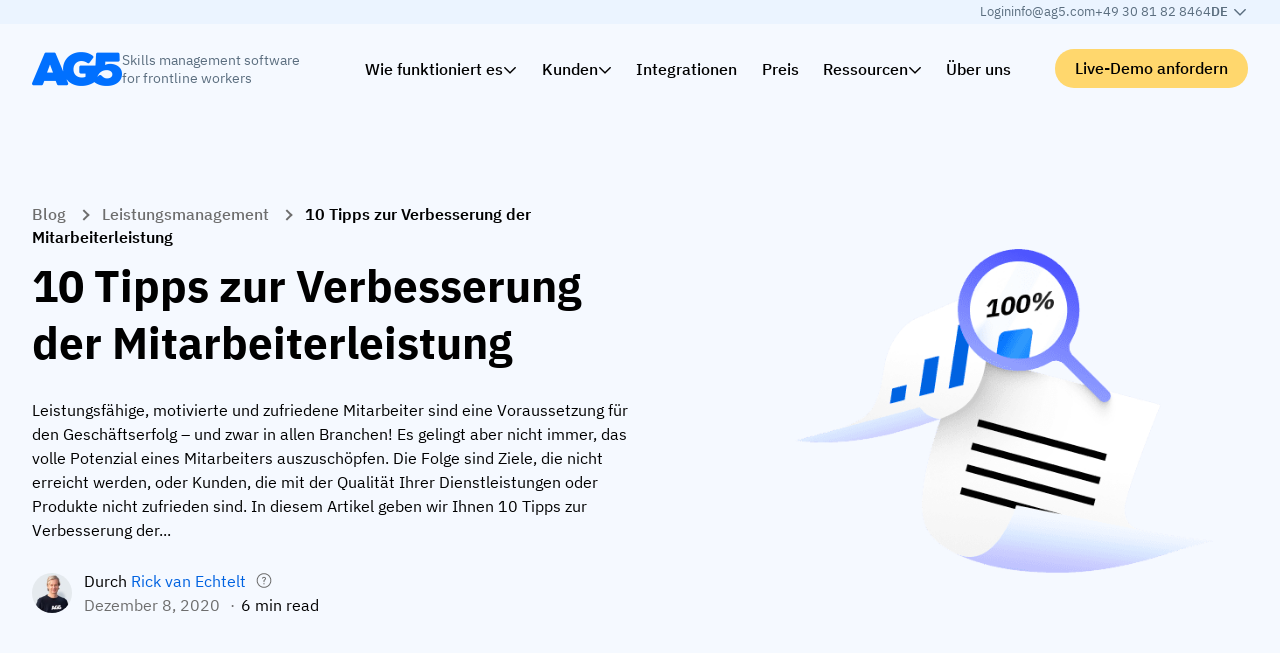

--- FILE ---
content_type: text/html; charset=UTF-8
request_url: https://www.ag5.com/de/verbesserung-der-mitarbeiterleistung/
body_size: 244207
content:
<!DOCTYPE html>
<html lang="de-DE">
<head>
    <meta charset="UTF-8"/>
    <meta name="viewport" content="width=device-width, initial-scale=1.0, maximum-scale=2.0"/>
    <meta http-equiv="X-UA-Compatible" content="IE=edge, chrome=1"/>
    <link rel="apple-touch-icon" sizes="57x57" href="https://www.ag5.com/wp-content/themes/ag5/assets/images/favicon/apple-icon-57x57.png">
    <link rel="apple-touch-icon" sizes="60x60" href="https://www.ag5.com/wp-content/themes/ag5/assets/images/favicon/apple-icon-60x60.png">
    <link rel="apple-touch-icon" sizes="72x72" href="https://www.ag5.com/wp-content/themes/ag5/assets/images/favicon/apple-icon-72x72.png">
    <link rel="apple-touch-icon" sizes="76x76" href="https://www.ag5.com/wp-content/themes/ag5/assets/images/favicon/apple-icon-76x76.png">
    <link rel="apple-touch-icon" sizes="114x114" href="https://www.ag5.com/wp-content/themes/ag5/assets/images/favicon/apple-icon-114x114.png">
    <link rel="apple-touch-icon" sizes="120x120" href="https://www.ag5.com/wp-content/themes/ag5/assets/images/favicon/apple-icon-120x120.png">
    <link rel="apple-touch-icon" sizes="144x144" href="https://www.ag5.com/wp-content/themes/ag5/assets/images/favicon/apple-icon-144x144.png">
    <link rel="apple-touch-icon" sizes="152x152" href="https://www.ag5.com/wp-content/themes/ag5/assets/images/favicon/apple-icon-152x152.png">
    <link rel="apple-touch-icon" sizes="180x180" href="https://www.ag5.com/wp-content/themes/ag5/assets/images/favicon/apple-icon-180x180.png">
    <link rel="icon" type="image/png" sizes="192x192" href="https://www.ag5.com/wp-content/themes/ag5/assets/images/favicon/android-icon-192x192.png">
    <link rel="icon" type="image/png" sizes="32x32" href="https://www.ag5.com/wp-content/themes/ag5/assets/images/favicon/favicon-32x32.png">
    <link rel="icon" type="image/png" sizes="96x96" href="https://www.ag5.com/wp-content/themes/ag5/assets/images/favicon/favicon-96x96.png">
    <link rel="icon" type="image/png" sizes="16x16" href="https://www.ag5.com/wp-content/themes/ag5/assets/images/favicon/favicon-16x16.png">
    <link rel="manifest" href="https://www.ag5.com/wp-content/themes/ag5/assets/images/favicon/manifest.json">
    <meta name="msapplication-TileColor" content="#ffffff">
    <meta name="msapplication-TileImage" content="https://www.ag5.com/wp-content/themes/ag5/assets/images/favicon/ms-icon-144x144.png">
    <meta name="theme-color" content="#0070FF">
    <meta name="msapplication-navbutton-color" content="#0070FF">
    <meta name="apple-mobile-web-app-capable" content="yes">
    <meta name="apple-mobile-web-app-status-bar-style" content="default">

    <meta name='robots' content='index, follow, max-image-preview:large, max-snippet:-1, max-video-preview:-1' />
<link rel="alternate" hreflang="en" href="https://www.ag5.com/10-tips-for-improving-employee-performance/" />
<link rel="alternate" hreflang="nl" href="https://www.ag5.com/nl/prestaties-werknemers-verbeteren/" />
<link rel="alternate" hreflang="de" href="https://www.ag5.com/de/verbesserung-der-mitarbeiterleistung/" />
<link rel="alternate" hreflang="x-default" href="https://www.ag5.com/10-tips-for-improving-employee-performance/" />
<script id="cookie-law-info-gcm-var-js">
var _ckyGcm = {"status":true,"default_settings":[{"analytics":"granted","advertisement":"granted","functional":"granted","necessary":"granted","ad_user_data":"granted","ad_personalization":"granted","regions":"All"},{"analytics":"denied","advertisement":"denied","functional":"denied","necessary":"granted","ad_user_data":"denied","ad_personalization":"denied","regions":"AT,BE,BG,HR,CY,CZ,DK,EE,FI,FR,DE,GR,HU,IE,IT,LV,LT,LU,MT,NL,PL,PT,RO,SK,SI,ES,SE,IS,LI,NO,GB,CH,BR,ZA,KR,CA"}],"wait_for_update":2000,"url_passthrough":false,"ads_data_redaction":false}</script>
<script id="cookie-law-info-gcm-js" type="text/javascript" src="https://www.ag5.com/wp-content/plugins/cookie-law-info/lite/frontend/js/gcm.min.js"></script> <script id="cookieyes" type="text/javascript" src="https://cdn-cookieyes.com/client_data/b7afcbab1d93069b115013ed/script.js"></script>    <!-- Start VWO Common Smartcode -->
    <script data-jetpack-boost="ignore" type='text/javascript'>
        var _vwo_clicks = 10;
    </script>
    <!-- End VWO Common Smartcode -->
        <!-- Start VWO Async SmartCode -->
    <link rel="preconnect" href="https://dev.visualwebsiteoptimizer.com" />
    <script data-jetpack-boost="ignore" type='text/javascript' id='vwoCode'>
        /* Fix: wp-rocket (application/ld+json) */
        window._vwo_code || (function () {
            var w=window,
            d=document;
            var account_id=929152,
            version=2.2,
            settings_tolerance=2000,
            library_tolerance=2500,
            use_existing_jquery=false,
            platform='web',
            hide_element='body',
            hide_element_style='opacity:0 !important;filter:alpha(opacity=0) !important;background:none !important';
            /* DO NOT EDIT BELOW THIS LINE */
            if(f=!1,v=d.querySelector('#vwoCode'),cc={},-1<d.URL.indexOf('__vwo_disable__')||w._vwo_code)return;try{var e=JSON.parse(localStorage.getItem('_vwo_'+account_id+'_config'));cc=e&&'object'==typeof e?e:{}}catch(e){}function r(t){try{return decodeURIComponent(t)}catch(e){return t}}var s=function(){var e={combination:[],combinationChoose:[],split:[],exclude:[],uuid:null,consent:null,optOut:null},t=d.cookie||'';if(!t)return e;for(var n,i,o=/(?:^|;\s*)(?:(_vis_opt_exp_(\d+)_combi=([^;]*))|(_vis_opt_exp_(\d+)_combi_choose=([^;]*))|(_vis_opt_exp_(\d+)_split=([^:;]*))|(_vis_opt_exp_(\d+)_exclude=[^;]*)|(_vis_opt_out=([^;]*))|(_vwo_global_opt_out=[^;]*)|(_vwo_uuid=([^;]*))|(_vwo_consent=([^;]*)))/g;null!==(n=o.exec(t));)try{n[1]?e.combination.push({id:n[2],value:r(n[3])}):n[4]?e.combinationChoose.push({id:n[5],value:r(n[6])}):n[7]?e.split.push({id:n[8],value:r(n[9])}):n[10]?e.exclude.push({id:n[11]}):n[12]?e.optOut=r(n[13]):n[14]?e.optOut=!0:n[15]?e.uuid=r(n[16]):n[17]&&(i=r(n[18]),e.consent=i&&3<=i.length?i.substring(0,3):null)}catch(e){}return e}();function i(){var e=function(){if(w.VWO&&Array.isArray(w.VWO))for(var e=0;e<w.VWO.length;e++){var t=w.VWO[e];if(Array.isArray(t)&&('setVisitorId'===t[0]||'setSessionId'===t[0]))return!0}return!1}(),t='a='+account_id+'&u='+encodeURIComponent(w._vis_opt_url||d.URL)+'&vn='+version+'&ph=1'+('undefined'!=typeof platform?'&p='+platform:'')+'&st='+w.performance.now();e||((n=function(){var e,t=[],n={},i=w.VWO&&w.VWO.appliedCampaigns||{};for(e in i){var o=i[e]&&i[e].v;o&&(t.push(e+'-'+o+'-1'),n[e]=!0)}if(s&&s.combination)for(var r=0;r<s.combination.length;r++){var a=s.combination[r];n[a.id]||t.push(a.id+'-'+a.value)}return t.join('|')}())&&(t+='&c='+n),(n=function(){var e=[],t={};if(s&&s.combinationChoose)for(var n=0;n<s.combinationChoose.length;n++){var i=s.combinationChoose[n];e.push(i.id+'-'+i.value),t[i.id]=!0}if(s&&s.split)for(var o=0;o<s.split.length;o++)t[(i=s.split[o]).id]||e.push(i.id+'-'+i.value);return e.join('|')}())&&(t+='&cc='+n),(n=function(){var e={},t=[];if(w.VWO&&Array.isArray(w.VWO))for(var n=0;n<w.VWO.length;n++){var i=w.VWO[n];if(Array.isArray(i)&&'setVariation'===i[0]&&i[1]&&Array.isArray(i[1]))for(var o=0;o<i[1].length;o++){var r,a=i[1][o];a&&'object'==typeof a&&(r=a.e,a=a.v,r&&a&&(e[r]=a))}}for(r in e)t.push(r+'-'+e[r]);return t.join('|')}())&&(t+='&sv='+n)),s&&s.optOut&&(t+='&o='+s.optOut);var n=function(){var e=[],t={};if(s&&s.exclude)for(var n=0;n<s.exclude.length;n++){var i=s.exclude[n];t[i.id]||(e.push(i.id),t[i.id]=!0)}return e.join('|')}();return n&&(t+='&e='+n),s&&s.uuid&&(t+='&id='+s.uuid),s&&s.consent&&(t+='&consent='+s.consent),w.name&&-1<w.name.indexOf('_vis_preview')&&(t+='&pM=true'),w.VWO&&w.VWO.ed&&(t+='&ed='+w.VWO.ed),t}code={nonce:v&&v.nonce,use_existing_jquery:function(){return'undefined'!=typeof use_existing_jquery?use_existing_jquery:void 0},library_tolerance:function(){return'undefined'!=typeof library_tolerance?library_tolerance:void 0},settings_tolerance:function(){return cc.sT||settings_tolerance},hide_element_style:function(){return'{'+(cc.hES||hide_element_style)+'}'},hide_element:function(){return performance.getEntriesByName('first-contentful-paint')[0]?'':'string'==typeof cc.hE?cc.hE:hide_element},getVersion:function(){return version},finish:function(e){var t;f||(f=!0,(t=d.getElementById('_vis_opt_path_hides'))&&t.parentNode.removeChild(t),e&&((new Image).src='https://dev.visualwebsiteoptimizer.com/ee.gif?a='+account_id+e))},finished:function(){return f},addScript:function(e){var t=d.createElement('script');t.type='text/javascript',e.src?t.src=e.src:t.text=e.text,v&&t.setAttribute('nonce',v.nonce),d.getElementsByTagName('head')[0].appendChild(t)},load:function(e,t){t=t||{};var n=new XMLHttpRequest;n.open('GET',e,!0),n.withCredentials=!t.dSC,n.responseType=t.responseType||'text',n.onload=function(){if(t.onloadCb)return t.onloadCb(n,e);200===n.status?_vwo_code.addScript({text:n.responseText}):_vwo_code.finish('&e=loading_failure:'+e)},n.onerror=function(){if(t.onerrorCb)return t.onerrorCb(e);_vwo_code.finish('&e=loading_failure:'+e)},n.send()},init:function(){var e,t=this.settings_tolerance();w._vwo_settings_timer=setTimeout(function(){_vwo_code.finish()},t),'body'!==this.hide_element()?(n=d.createElement('style'),e=(t=this.hide_element())?t+this.hide_element_style():'',t=d.getElementsByTagName('head')[0],n.setAttribute('id','_vis_opt_path_hides'),v&&n.setAttribute('nonce',v.nonce),n.setAttribute('type','text/css'),n.styleSheet?n.styleSheet.cssText=e:n.appendChild(d.createTextNode(e)),t.appendChild(n)):(n=d.getElementsByTagName('head')[0],(e=d.createElement('div')).style.cssText='z-index: 2147483647 !important;position: fixed !important;left: 0 !important;top: 0 !important;width: 100% !important;height: 100% !important;background: white !important;',e.setAttribute('id','_vis_opt_path_hides'),e.classList.add('_vis_hide_layer'),n.parentNode.insertBefore(e,n.nextSibling));var n='https://dev.visualwebsiteoptimizer.com/j.php?'+i();-1!==w.location.search.indexOf('_vwo_xhr')?this.addScript({src:n}):this.load(n+'&x=true',{l:1})}};w._vwo_code=code;code.init();})();
    </script>
    <!-- End VWO Async SmartCode -->
    
	<!-- This site is optimized with the Yoast SEO Premium plugin v26.6 (Yoast SEO v26.6) - https://yoast.com/wordpress/plugins/seo/ -->
	<title>Mitarbeiterleistung verbessern: Hier sind unsere 10 Tipps</title>
	<meta name="description" content="Die Leistung der Mitarbeiter ist ein wichtiger Bestandteil des Unternehmenserfolgs. In diesem Artikel geben wir Ihnen 10 Tipps!" />
	<link rel="canonical" href="https://www.ag5.com/de/verbesserung-der-mitarbeiterleistung/" />
	<meta property="og:locale" content="de_DE" />
	<meta property="og:type" content="article" />
	<meta property="og:title" content="10 Tipps zur Verbesserung der Mitarbeiterleistung" />
	<meta property="og:description" content="Die Leistung der Mitarbeiter ist ein wichtiger Bestandteil des Unternehmenserfolgs. In diesem Artikel geben wir Ihnen 10 Tipps!" />
	<meta property="og:url" content="https://www.ag5.com/de/verbesserung-der-mitarbeiterleistung/" />
	<meta property="og:site_name" content="AG5" />
	<meta property="article:published_time" content="2020-12-08T08:01:36+00:00" />
	<meta property="article:modified_time" content="2024-07-24T11:28:33+00:00" />
	<meta property="og:image" content="https://www.ag5.com/wp-content/uploads/2020/12/Blog77_Thumbnail.png" />
	<meta property="og:image:width" content="772" />
	<meta property="og:image:height" content="449" />
	<meta property="og:image:type" content="image/png" />
	<meta name="author" content="Rick van Echtelt" />
	<meta name="twitter:card" content="summary_large_image" />
	<meta name="twitter:creator" content="@ag5_com" />
	<meta name="twitter:site" content="@ag5_com" />
	<meta name="twitter:label1" content="Verfasst von" />
	<meta name="twitter:data1" content="Rick van Echtelt" />
	<meta name="twitter:label2" content="Geschätzte Lesezeit" />
	<meta name="twitter:data2" content="7 Minuten" />
	<script type="application/ld+json" class="yoast-schema-graph">{"@context":"https://schema.org","@graph":[{"@type":"Article","@id":"https://www.ag5.com/de/verbesserung-der-mitarbeiterleistung/#article","isPartOf":{"@id":"https://www.ag5.com/de/verbesserung-der-mitarbeiterleistung/"},"author":{"name":"Rick van Echtelt","@id":"https://www.ag5.com/de/#/schema/person/3ae83eb1e5008e276d25db093281959e"},"headline":"10 Tipps zur Verbesserung der Mitarbeiterleistung","datePublished":"2020-12-08T08:01:36+00:00","dateModified":"2024-07-24T11:28:33+00:00","mainEntityOfPage":{"@id":"https://www.ag5.com/de/verbesserung-der-mitarbeiterleistung/"},"wordCount":1470,"publisher":{"@id":"https://www.ag5.com/de/#organization"},"image":{"@id":"https://www.ag5.com/de/verbesserung-der-mitarbeiterleistung/#primaryimage"},"thumbnailUrl":"https://www.ag5.com/wp-content/uploads/2020/12/10-tips-for-improving-employee-performance.png","articleSection":["Leistungsmanagement"],"inLanguage":"de","description":"Die Leistung der Mitarbeiter ist ein wichtiger Bestandteil des Unternehmenserfolgs. In diesem Artikel geben wir Ihnen 10 Tipps!"},{"@type":"WebPage","@id":"https://www.ag5.com/de/verbesserung-der-mitarbeiterleistung/","url":"https://www.ag5.com/de/verbesserung-der-mitarbeiterleistung/","name":"Mitarbeiterleistung verbessern: Hier sind unsere 10 Tipps","isPartOf":{"@id":"https://www.ag5.com/de/#website"},"primaryImageOfPage":{"@id":"https://www.ag5.com/de/verbesserung-der-mitarbeiterleistung/#primaryimage"},"image":{"@id":"https://www.ag5.com/de/verbesserung-der-mitarbeiterleistung/#primaryimage"},"thumbnailUrl":"https://www.ag5.com/wp-content/uploads/2020/12/10-tips-for-improving-employee-performance.png","datePublished":"2020-12-08T08:01:36+00:00","dateModified":"2024-07-24T11:28:33+00:00","description":"Die Leistung der Mitarbeiter ist ein wichtiger Bestandteil des Unternehmenserfolgs. In diesem Artikel geben wir Ihnen 10 Tipps!","inLanguage":"de","potentialAction":[{"@type":"ReadAction","target":["https://www.ag5.com/de/verbesserung-der-mitarbeiterleistung/"]}]},{"@type":"ImageObject","inLanguage":"de","@id":"https://www.ag5.com/de/verbesserung-der-mitarbeiterleistung/#primaryimage","url":"https://www.ag5.com/wp-content/uploads/2020/12/10-tips-for-improving-employee-performance.png","contentUrl":"https://www.ag5.com/wp-content/uploads/2020/12/10-tips-for-improving-employee-performance.png","width":558,"height":446},{"@type":"WebSite","@id":"https://www.ag5.com/de/#website","url":"https://www.ag5.com/de/","name":"AG5","description":"Skills management software voor productiebedrijven","publisher":{"@id":"https://www.ag5.com/de/#organization"},"potentialAction":[{"@type":"SearchAction","target":{"@type":"EntryPoint","urlTemplate":"https://www.ag5.com/de/?s={search_term_string}"},"query-input":{"@type":"PropertyValueSpecification","valueRequired":true,"valueName":"search_term_string"}}],"inLanguage":"de"},{"@type":"Organization","@id":"https://www.ag5.com/de/#organization","name":"AG5 Skills Management Software","alternateName":"AG5","url":"https://www.ag5.com/de/","logo":{"@type":"ImageObject","inLanguage":"de","@id":"https://www.ag5.com/de/#/schema/logo/image/","url":"https://www.ag5.com/wp-content/uploads/2024/01/ag5-square.png","contentUrl":"https://www.ag5.com/wp-content/uploads/2024/01/ag5-square.png","width":696,"height":696,"caption":"AG5 Skills Management Software"},"image":{"@id":"https://www.ag5.com/de/#/schema/logo/image/"},"sameAs":["https://x.com/ag5_com","https://www.linkedin.com/company/ag5/"],"description":"","contactPoint":[{"@type":"ContactPoint","email":"info@ag5.com","contactType":"General inquiries"},{"@type":"ContactPoint","telephone":"+31 20 463 09 42","contactType":"General inquiries"}]},{"@type":"Person","@id":"https://www.ag5.com/de/#/schema/person/3ae83eb1e5008e276d25db093281959e","name":"Rick van Echtelt","image":{"@type":"ImageObject","inLanguage":"de","@id":"https://www.ag5.com/de/#/schema/person/image/","url":"https://www.ag5.com/wp-content/uploads/2022/10/AG5_Rick-van-Echtelt-300x227.jpg","contentUrl":"https://www.ag5.com/wp-content/uploads/2022/10/AG5_Rick-van-Echtelt-300x227.jpg","caption":"Rick van Echtelt"},"sameAs":["https://www.linkedin.com/in/rickvanechtelt/"],"url":"https://www.ag5.com/de/author/rick/","jobTitle":"Gründer, CEO","worksFor":{"@type":"Organization","name":"AG5 Skills Management Software"}}]}</script>
	<!-- / Yoast SEO Premium plugin. -->


<link rel='dns-prefetch' href='//static.addtoany.com' />
<link rel='dns-prefetch' href='//js-eu1.hs-scripts.com' />
<link rel='dns-prefetch' href='//unpkg.com' />
<link rel="alternate" title="oEmbed (JSON)" type="application/json+oembed" href="https://www.ag5.com/de/wp-json/oembed/1.0/embed?url=https%3A%2F%2Fwww.ag5.com%2Fde%2Fverbesserung-der-mitarbeiterleistung%2F" />
<link rel="alternate" title="oEmbed (XML)" type="text/xml+oembed" href="https://www.ag5.com/de/wp-json/oembed/1.0/embed?url=https%3A%2F%2Fwww.ag5.com%2Fde%2Fverbesserung-der-mitarbeiterleistung%2F&#038;format=xml" />
<style id='wp-img-auto-sizes-contain-inline-css' type='text/css'>
img:is([sizes=auto i],[sizes^="auto," i]){contain-intrinsic-size:3000px 1500px}
/*# sourceURL=wp-img-auto-sizes-contain-inline-css */
</style>
<link rel='stylesheet' media='print' onload="this.media='all'" id='addtoany-css' href='https://www.ag5.com/wp-content/plugins/add-to-any/addtoany.min.css?ver=1.16' type='text/css' media='all' />
<link rel='stylesheet' id='vo.stylesheet-css' href='https://www.ag5.com/wp-content/themes/ag5/style.css?ver=1769083565' type='text/css' media='all' />
<script type="text/javascript" src="https://www.ag5.com/wp-includes/js/jquery/jquery.min.js?ver=3.7.1" id="jquery-core-js"></script>
<script type="text/javascript" src="https://www.ag5.com/wp-includes/js/jquery/jquery-migrate.min.js?ver=3.4.1" id="jquery-migrate-js"></script>
<link rel="EditURI" type="application/rsd+xml" title="RSD" href="https://www.ag5.com/xmlrpc.php?rsd" />
<link rel='shortlink' href='https://www.ag5.com/de/?p=11249' />
			<!-- DO NOT COPY THIS SNIPPET! Start of Page Analytics Tracking for HubSpot WordPress plugin v11.3.33-->
			<script class="hsq-set-content-id" data-content-id="blog-post">
				var _hsq = _hsq || [];
				_hsq.push(["setContentType", "blog-post"]);
			</script>
			<!-- DO NOT COPY THIS SNIPPET! End of Page Analytics Tracking for HubSpot WordPress plugin -->
					<script type="text/javascript">
				(function(c,l,a,r,i,t,y){
					c[a]=c[a]||function(){(c[a].q=c[a].q||[]).push(arguments)};t=l.createElement(r);t.async=1;
					t.src="https://www.clarity.ms/tag/"+i+"?ref=wordpress";y=l.getElementsByTagName(r)[0];y.parentNode.insertBefore(t,y);
				})(window, document, "clarity", "script", "sfygfdfg1o");
		</script>
			<script>
		window.dataLayer = window.dataLayer || [];

		dataLayer.push({"pageLanguage":"de","pageSlugEnglish":"10-tips-for-improving-employee-performance","pagePostType":"post","pagePostType2":"single-post","pagePostDate":"08.12.2020","pagePostDateYear":"2020","pagePostDateMonth":"12","pagePostDateDay":"08","pagePostDateDayName":"Dienstag","pagePostDateHour":"09","pagePostDateMinute":"01","pagePostDateIso":"2020-12-08T09:01:36+01:00","pagePostDateUnix":1607418096});
	</script>

	<!-- Google Tag Manager -->
	<script>
        (function (w, d, s, l, i) {
            w[l] = w[l] || [];
            w[l].push({
                'gtm.start': new Date().getTime(),
                event: 'gtm.js'
            });
            var f = d.getElementsByTagName(s)[0],
                j = d.createElement(s),
                dl = l != 'dataLayer' ? '&l=' + l : '';
            j.async = true;
            j.src =
                'https://www.googletagmanager.com/gtm.js?id=' + i + dl + '&gtm_auth=76fHE109-netm8exbXinHQ&gtm_preview=env-2&gtm_cookies_win=x';
            f.parentNode.insertBefore(j, f);
        })(window, document, 'script', 'dataLayer', 'GTM-NGLBQB2');
	</script>
	<!-- End Google Tag Manager -->
			<style type="text/css" id="wp-custom-css">
			/* Easy Table of Contents Plugin Customization */
#ez-toc-container {
    border: none;
    border-radius: 0;
    padding: 30px;
    margin-top: 30px;
    margin-bottom: 30px;
}

div#ez-toc-container {
    padding-right: 30px;
}

div#ez-toc-container ul {
    margin-left: 1.5em;
}

div#ez-toc-container ul li:before {
    color: #cecece;
    content: "➤";
    position: absolute;
    margin-left: -1.5em;
}

#ez-toc-container a:hover {
    text-decoration: none;
}
		</style>
		<style id='wp-block-image-inline-css' type='text/css'>
.wp-block-image>a,.wp-block-image>figure>a{display:inline-block}.wp-block-image img{box-sizing:border-box;height:auto;max-width:100%;vertical-align:bottom}@media not (prefers-reduced-motion){.wp-block-image img.hide{visibility:hidden}.wp-block-image img.show{animation:show-content-image .4s}}.wp-block-image[style*=border-radius] img,.wp-block-image[style*=border-radius]>a{border-radius:inherit}.wp-block-image.has-custom-border img{box-sizing:border-box}.wp-block-image.aligncenter{text-align:center}.wp-block-image.alignfull>a,.wp-block-image.alignwide>a{width:100%}.wp-block-image.alignfull img,.wp-block-image.alignwide img{height:auto;width:100%}.wp-block-image .aligncenter,.wp-block-image .alignleft,.wp-block-image .alignright,.wp-block-image.aligncenter,.wp-block-image.alignleft,.wp-block-image.alignright{display:table}.wp-block-image .aligncenter>figcaption,.wp-block-image .alignleft>figcaption,.wp-block-image .alignright>figcaption,.wp-block-image.aligncenter>figcaption,.wp-block-image.alignleft>figcaption,.wp-block-image.alignright>figcaption{caption-side:bottom;display:table-caption}.wp-block-image .alignleft{float:left;margin:.5em 1em .5em 0}.wp-block-image .alignright{float:right;margin:.5em 0 .5em 1em}.wp-block-image .aligncenter{margin-left:auto;margin-right:auto}.wp-block-image :where(figcaption){margin-bottom:1em;margin-top:.5em}.wp-block-image.is-style-circle-mask img{border-radius:9999px}@supports ((-webkit-mask-image:none) or (mask-image:none)) or (-webkit-mask-image:none){.wp-block-image.is-style-circle-mask img{border-radius:0;-webkit-mask-image:url('data:image/svg+xml;utf8,<svg viewBox="0 0 100 100" xmlns="http://www.w3.org/2000/svg"><circle cx="50" cy="50" r="50"/></svg>');mask-image:url('data:image/svg+xml;utf8,<svg viewBox="0 0 100 100" xmlns="http://www.w3.org/2000/svg"><circle cx="50" cy="50" r="50"/></svg>');mask-mode:alpha;-webkit-mask-position:center;mask-position:center;-webkit-mask-repeat:no-repeat;mask-repeat:no-repeat;-webkit-mask-size:contain;mask-size:contain}}:root :where(.wp-block-image.is-style-rounded img,.wp-block-image .is-style-rounded img){border-radius:9999px}.wp-block-image figure{margin:0}.wp-lightbox-container{display:flex;flex-direction:column;position:relative}.wp-lightbox-container img{cursor:zoom-in}.wp-lightbox-container img:hover+button{opacity:1}.wp-lightbox-container button{align-items:center;backdrop-filter:blur(16px) saturate(180%);background-color:#5a5a5a40;border:none;border-radius:4px;cursor:zoom-in;display:flex;height:20px;justify-content:center;opacity:0;padding:0;position:absolute;right:16px;text-align:center;top:16px;width:20px;z-index:100}@media not (prefers-reduced-motion){.wp-lightbox-container button{transition:opacity .2s ease}}.wp-lightbox-container button:focus-visible{outline:3px auto #5a5a5a40;outline:3px auto -webkit-focus-ring-color;outline-offset:3px}.wp-lightbox-container button:hover{cursor:pointer;opacity:1}.wp-lightbox-container button:focus{opacity:1}.wp-lightbox-container button:focus,.wp-lightbox-container button:hover,.wp-lightbox-container button:not(:hover):not(:active):not(.has-background){background-color:#5a5a5a40;border:none}.wp-lightbox-overlay{box-sizing:border-box;cursor:zoom-out;height:100vh;left:0;overflow:hidden;position:fixed;top:0;visibility:hidden;width:100%;z-index:100000}.wp-lightbox-overlay .close-button{align-items:center;cursor:pointer;display:flex;justify-content:center;min-height:40px;min-width:40px;padding:0;position:absolute;right:calc(env(safe-area-inset-right) + 16px);top:calc(env(safe-area-inset-top) + 16px);z-index:5000000}.wp-lightbox-overlay .close-button:focus,.wp-lightbox-overlay .close-button:hover,.wp-lightbox-overlay .close-button:not(:hover):not(:active):not(.has-background){background:none;border:none}.wp-lightbox-overlay .lightbox-image-container{height:var(--wp--lightbox-container-height);left:50%;overflow:hidden;position:absolute;top:50%;transform:translate(-50%,-50%);transform-origin:top left;width:var(--wp--lightbox-container-width);z-index:9999999999}.wp-lightbox-overlay .wp-block-image{align-items:center;box-sizing:border-box;display:flex;height:100%;justify-content:center;margin:0;position:relative;transform-origin:0 0;width:100%;z-index:3000000}.wp-lightbox-overlay .wp-block-image img{height:var(--wp--lightbox-image-height);min-height:var(--wp--lightbox-image-height);min-width:var(--wp--lightbox-image-width);width:var(--wp--lightbox-image-width)}.wp-lightbox-overlay .wp-block-image figcaption{display:none}.wp-lightbox-overlay button{background:none;border:none}.wp-lightbox-overlay .scrim{background-color:#fff;height:100%;opacity:.9;position:absolute;width:100%;z-index:2000000}.wp-lightbox-overlay.active{visibility:visible}@media not (prefers-reduced-motion){.wp-lightbox-overlay.active{animation:turn-on-visibility .25s both}.wp-lightbox-overlay.active img{animation:turn-on-visibility .35s both}.wp-lightbox-overlay.show-closing-animation:not(.active){animation:turn-off-visibility .35s both}.wp-lightbox-overlay.show-closing-animation:not(.active) img{animation:turn-off-visibility .25s both}.wp-lightbox-overlay.zoom.active{animation:none;opacity:1;visibility:visible}.wp-lightbox-overlay.zoom.active .lightbox-image-container{animation:lightbox-zoom-in .4s}.wp-lightbox-overlay.zoom.active .lightbox-image-container img{animation:none}.wp-lightbox-overlay.zoom.active .scrim{animation:turn-on-visibility .4s forwards}.wp-lightbox-overlay.zoom.show-closing-animation:not(.active){animation:none}.wp-lightbox-overlay.zoom.show-closing-animation:not(.active) .lightbox-image-container{animation:lightbox-zoom-out .4s}.wp-lightbox-overlay.zoom.show-closing-animation:not(.active) .lightbox-image-container img{animation:none}.wp-lightbox-overlay.zoom.show-closing-animation:not(.active) .scrim{animation:turn-off-visibility .4s forwards}}@keyframes show-content-image{0%{visibility:hidden}99%{visibility:hidden}to{visibility:visible}}@keyframes turn-on-visibility{0%{opacity:0}to{opacity:1}}@keyframes turn-off-visibility{0%{opacity:1;visibility:visible}99%{opacity:0;visibility:visible}to{opacity:0;visibility:hidden}}@keyframes lightbox-zoom-in{0%{transform:translate(calc((-100vw + var(--wp--lightbox-scrollbar-width))/2 + var(--wp--lightbox-initial-left-position)),calc(-50vh + var(--wp--lightbox-initial-top-position))) scale(var(--wp--lightbox-scale))}to{transform:translate(-50%,-50%) scale(1)}}@keyframes lightbox-zoom-out{0%{transform:translate(-50%,-50%) scale(1);visibility:visible}99%{visibility:visible}to{transform:translate(calc((-100vw + var(--wp--lightbox-scrollbar-width))/2 + var(--wp--lightbox-initial-left-position)),calc(-50vh + var(--wp--lightbox-initial-top-position))) scale(var(--wp--lightbox-scale));visibility:hidden}}
/*# sourceURL=https://www.ag5.com/wp-includes/blocks/image/style.min.css */
</style>
<style id='wp-block-columns-inline-css' type='text/css'>
.wp-block-columns{box-sizing:border-box;display:flex;flex-wrap:wrap!important}@media (min-width:782px){.wp-block-columns{flex-wrap:nowrap!important}}.wp-block-columns{align-items:normal!important}.wp-block-columns.are-vertically-aligned-top{align-items:flex-start}.wp-block-columns.are-vertically-aligned-center{align-items:center}.wp-block-columns.are-vertically-aligned-bottom{align-items:flex-end}@media (max-width:781px){.wp-block-columns:not(.is-not-stacked-on-mobile)>.wp-block-column{flex-basis:100%!important}}@media (min-width:782px){.wp-block-columns:not(.is-not-stacked-on-mobile)>.wp-block-column{flex-basis:0;flex-grow:1}.wp-block-columns:not(.is-not-stacked-on-mobile)>.wp-block-column[style*=flex-basis]{flex-grow:0}}.wp-block-columns.is-not-stacked-on-mobile{flex-wrap:nowrap!important}.wp-block-columns.is-not-stacked-on-mobile>.wp-block-column{flex-basis:0;flex-grow:1}.wp-block-columns.is-not-stacked-on-mobile>.wp-block-column[style*=flex-basis]{flex-grow:0}:where(.wp-block-columns){margin-bottom:1.75em}:where(.wp-block-columns.has-background){padding:1.25em 2.375em}.wp-block-column{flex-grow:1;min-width:0;overflow-wrap:break-word;word-break:break-word}.wp-block-column.is-vertically-aligned-top{align-self:flex-start}.wp-block-column.is-vertically-aligned-center{align-self:center}.wp-block-column.is-vertically-aligned-bottom{align-self:flex-end}.wp-block-column.is-vertically-aligned-stretch{align-self:stretch}.wp-block-column.is-vertically-aligned-bottom,.wp-block-column.is-vertically-aligned-center,.wp-block-column.is-vertically-aligned-top{width:100%}
/*# sourceURL=https://www.ag5.com/wp-includes/blocks/columns/style.min.css */
</style>
<style id='wp-block-group-inline-css' type='text/css'>
.wp-block-group{box-sizing:border-box}:where(.wp-block-group.wp-block-group-is-layout-constrained){position:relative}
/*# sourceURL=https://www.ag5.com/wp-includes/blocks/group/style.min.css */
</style>
<style id='wp-block-paragraph-inline-css' type='text/css'>
.is-small-text{font-size:.875em}.is-regular-text{font-size:1em}.is-large-text{font-size:2.25em}.is-larger-text{font-size:3em}.has-drop-cap:not(:focus):first-letter{float:left;font-size:8.4em;font-style:normal;font-weight:100;line-height:.68;margin:.05em .1em 0 0;text-transform:uppercase}body.rtl .has-drop-cap:not(:focus):first-letter{float:none;margin-left:.1em}p.has-drop-cap.has-background{overflow:hidden}:root :where(p.has-background){padding:1.25em 2.375em}:where(p.has-text-color:not(.has-link-color)) a{color:inherit}p.has-text-align-left[style*="writing-mode:vertical-lr"],p.has-text-align-right[style*="writing-mode:vertical-rl"]{rotate:180deg}
/*# sourceURL=https://www.ag5.com/wp-includes/blocks/paragraph/style.min.css */
</style>
<style id='wp-block-social-links-inline-css' type='text/css'>
.wp-block-social-links{background:none;box-sizing:border-box;margin-left:0;padding-left:0;padding-right:0;text-indent:0}.wp-block-social-links .wp-social-link a,.wp-block-social-links .wp-social-link a:hover{border-bottom:0;box-shadow:none;text-decoration:none}.wp-block-social-links .wp-social-link svg{height:1em;width:1em}.wp-block-social-links .wp-social-link span:not(.screen-reader-text){font-size:.65em;margin-left:.5em;margin-right:.5em}.wp-block-social-links.has-small-icon-size{font-size:16px}.wp-block-social-links,.wp-block-social-links.has-normal-icon-size{font-size:24px}.wp-block-social-links.has-large-icon-size{font-size:36px}.wp-block-social-links.has-huge-icon-size{font-size:48px}.wp-block-social-links.aligncenter{display:flex;justify-content:center}.wp-block-social-links.alignright{justify-content:flex-end}.wp-block-social-link{border-radius:9999px;display:block}@media not (prefers-reduced-motion){.wp-block-social-link{transition:transform .1s ease}}.wp-block-social-link{height:auto}.wp-block-social-link a{align-items:center;display:flex;line-height:0}.wp-block-social-link:hover{transform:scale(1.1)}.wp-block-social-links .wp-block-social-link.wp-social-link{display:inline-block;margin:0;padding:0}.wp-block-social-links .wp-block-social-link.wp-social-link .wp-block-social-link-anchor,.wp-block-social-links .wp-block-social-link.wp-social-link .wp-block-social-link-anchor svg,.wp-block-social-links .wp-block-social-link.wp-social-link .wp-block-social-link-anchor:active,.wp-block-social-links .wp-block-social-link.wp-social-link .wp-block-social-link-anchor:hover,.wp-block-social-links .wp-block-social-link.wp-social-link .wp-block-social-link-anchor:visited{color:currentColor;fill:currentColor}:where(.wp-block-social-links:not(.is-style-logos-only)) .wp-social-link{background-color:#f0f0f0;color:#444}:where(.wp-block-social-links:not(.is-style-logos-only)) .wp-social-link-amazon{background-color:#f90;color:#fff}:where(.wp-block-social-links:not(.is-style-logos-only)) .wp-social-link-bandcamp{background-color:#1ea0c3;color:#fff}:where(.wp-block-social-links:not(.is-style-logos-only)) .wp-social-link-behance{background-color:#0757fe;color:#fff}:where(.wp-block-social-links:not(.is-style-logos-only)) .wp-social-link-bluesky{background-color:#0a7aff;color:#fff}:where(.wp-block-social-links:not(.is-style-logos-only)) .wp-social-link-codepen{background-color:#1e1f26;color:#fff}:where(.wp-block-social-links:not(.is-style-logos-only)) .wp-social-link-deviantart{background-color:#02e49b;color:#fff}:where(.wp-block-social-links:not(.is-style-logos-only)) .wp-social-link-discord{background-color:#5865f2;color:#fff}:where(.wp-block-social-links:not(.is-style-logos-only)) .wp-social-link-dribbble{background-color:#e94c89;color:#fff}:where(.wp-block-social-links:not(.is-style-logos-only)) .wp-social-link-dropbox{background-color:#4280ff;color:#fff}:where(.wp-block-social-links:not(.is-style-logos-only)) .wp-social-link-etsy{background-color:#f45800;color:#fff}:where(.wp-block-social-links:not(.is-style-logos-only)) .wp-social-link-facebook{background-color:#0866ff;color:#fff}:where(.wp-block-social-links:not(.is-style-logos-only)) .wp-social-link-fivehundredpx{background-color:#000;color:#fff}:where(.wp-block-social-links:not(.is-style-logos-only)) .wp-social-link-flickr{background-color:#0461dd;color:#fff}:where(.wp-block-social-links:not(.is-style-logos-only)) .wp-social-link-foursquare{background-color:#e65678;color:#fff}:where(.wp-block-social-links:not(.is-style-logos-only)) .wp-social-link-github{background-color:#24292d;color:#fff}:where(.wp-block-social-links:not(.is-style-logos-only)) .wp-social-link-goodreads{background-color:#eceadd;color:#382110}:where(.wp-block-social-links:not(.is-style-logos-only)) .wp-social-link-google{background-color:#ea4434;color:#fff}:where(.wp-block-social-links:not(.is-style-logos-only)) .wp-social-link-gravatar{background-color:#1d4fc4;color:#fff}:where(.wp-block-social-links:not(.is-style-logos-only)) .wp-social-link-instagram{background-color:#f00075;color:#fff}:where(.wp-block-social-links:not(.is-style-logos-only)) .wp-social-link-lastfm{background-color:#e21b24;color:#fff}:where(.wp-block-social-links:not(.is-style-logos-only)) .wp-social-link-linkedin{background-color:#0d66c2;color:#fff}:where(.wp-block-social-links:not(.is-style-logos-only)) .wp-social-link-mastodon{background-color:#3288d4;color:#fff}:where(.wp-block-social-links:not(.is-style-logos-only)) .wp-social-link-medium{background-color:#000;color:#fff}:where(.wp-block-social-links:not(.is-style-logos-only)) .wp-social-link-meetup{background-color:#f6405f;color:#fff}:where(.wp-block-social-links:not(.is-style-logos-only)) .wp-social-link-patreon{background-color:#000;color:#fff}:where(.wp-block-social-links:not(.is-style-logos-only)) .wp-social-link-pinterest{background-color:#e60122;color:#fff}:where(.wp-block-social-links:not(.is-style-logos-only)) .wp-social-link-pocket{background-color:#ef4155;color:#fff}:where(.wp-block-social-links:not(.is-style-logos-only)) .wp-social-link-reddit{background-color:#ff4500;color:#fff}:where(.wp-block-social-links:not(.is-style-logos-only)) .wp-social-link-skype{background-color:#0478d7;color:#fff}:where(.wp-block-social-links:not(.is-style-logos-only)) .wp-social-link-snapchat{background-color:#fefc00;color:#fff;stroke:#000}:where(.wp-block-social-links:not(.is-style-logos-only)) .wp-social-link-soundcloud{background-color:#ff5600;color:#fff}:where(.wp-block-social-links:not(.is-style-logos-only)) .wp-social-link-spotify{background-color:#1bd760;color:#fff}:where(.wp-block-social-links:not(.is-style-logos-only)) .wp-social-link-telegram{background-color:#2aabee;color:#fff}:where(.wp-block-social-links:not(.is-style-logos-only)) .wp-social-link-threads{background-color:#000;color:#fff}:where(.wp-block-social-links:not(.is-style-logos-only)) .wp-social-link-tiktok{background-color:#000;color:#fff}:where(.wp-block-social-links:not(.is-style-logos-only)) .wp-social-link-tumblr{background-color:#011835;color:#fff}:where(.wp-block-social-links:not(.is-style-logos-only)) .wp-social-link-twitch{background-color:#6440a4;color:#fff}:where(.wp-block-social-links:not(.is-style-logos-only)) .wp-social-link-twitter{background-color:#1da1f2;color:#fff}:where(.wp-block-social-links:not(.is-style-logos-only)) .wp-social-link-vimeo{background-color:#1eb7ea;color:#fff}:where(.wp-block-social-links:not(.is-style-logos-only)) .wp-social-link-vk{background-color:#4680c2;color:#fff}:where(.wp-block-social-links:not(.is-style-logos-only)) .wp-social-link-wordpress{background-color:#3499cd;color:#fff}:where(.wp-block-social-links:not(.is-style-logos-only)) .wp-social-link-whatsapp{background-color:#25d366;color:#fff}:where(.wp-block-social-links:not(.is-style-logos-only)) .wp-social-link-x{background-color:#000;color:#fff}:where(.wp-block-social-links:not(.is-style-logos-only)) .wp-social-link-yelp{background-color:#d32422;color:#fff}:where(.wp-block-social-links:not(.is-style-logos-only)) .wp-social-link-youtube{background-color:red;color:#fff}:where(.wp-block-social-links.is-style-logos-only) .wp-social-link{background:none}:where(.wp-block-social-links.is-style-logos-only) .wp-social-link svg{height:1.25em;width:1.25em}:where(.wp-block-social-links.is-style-logos-only) .wp-social-link-amazon{color:#f90}:where(.wp-block-social-links.is-style-logos-only) .wp-social-link-bandcamp{color:#1ea0c3}:where(.wp-block-social-links.is-style-logos-only) .wp-social-link-behance{color:#0757fe}:where(.wp-block-social-links.is-style-logos-only) .wp-social-link-bluesky{color:#0a7aff}:where(.wp-block-social-links.is-style-logos-only) .wp-social-link-codepen{color:#1e1f26}:where(.wp-block-social-links.is-style-logos-only) .wp-social-link-deviantart{color:#02e49b}:where(.wp-block-social-links.is-style-logos-only) .wp-social-link-discord{color:#5865f2}:where(.wp-block-social-links.is-style-logos-only) .wp-social-link-dribbble{color:#e94c89}:where(.wp-block-social-links.is-style-logos-only) .wp-social-link-dropbox{color:#4280ff}:where(.wp-block-social-links.is-style-logos-only) .wp-social-link-etsy{color:#f45800}:where(.wp-block-social-links.is-style-logos-only) .wp-social-link-facebook{color:#0866ff}:where(.wp-block-social-links.is-style-logos-only) .wp-social-link-fivehundredpx{color:#000}:where(.wp-block-social-links.is-style-logos-only) .wp-social-link-flickr{color:#0461dd}:where(.wp-block-social-links.is-style-logos-only) .wp-social-link-foursquare{color:#e65678}:where(.wp-block-social-links.is-style-logos-only) .wp-social-link-github{color:#24292d}:where(.wp-block-social-links.is-style-logos-only) .wp-social-link-goodreads{color:#382110}:where(.wp-block-social-links.is-style-logos-only) .wp-social-link-google{color:#ea4434}:where(.wp-block-social-links.is-style-logos-only) .wp-social-link-gravatar{color:#1d4fc4}:where(.wp-block-social-links.is-style-logos-only) .wp-social-link-instagram{color:#f00075}:where(.wp-block-social-links.is-style-logos-only) .wp-social-link-lastfm{color:#e21b24}:where(.wp-block-social-links.is-style-logos-only) .wp-social-link-linkedin{color:#0d66c2}:where(.wp-block-social-links.is-style-logos-only) .wp-social-link-mastodon{color:#3288d4}:where(.wp-block-social-links.is-style-logos-only) .wp-social-link-medium{color:#000}:where(.wp-block-social-links.is-style-logos-only) .wp-social-link-meetup{color:#f6405f}:where(.wp-block-social-links.is-style-logos-only) .wp-social-link-patreon{color:#000}:where(.wp-block-social-links.is-style-logos-only) .wp-social-link-pinterest{color:#e60122}:where(.wp-block-social-links.is-style-logos-only) .wp-social-link-pocket{color:#ef4155}:where(.wp-block-social-links.is-style-logos-only) .wp-social-link-reddit{color:#ff4500}:where(.wp-block-social-links.is-style-logos-only) .wp-social-link-skype{color:#0478d7}:where(.wp-block-social-links.is-style-logos-only) .wp-social-link-snapchat{color:#fff;stroke:#000}:where(.wp-block-social-links.is-style-logos-only) .wp-social-link-soundcloud{color:#ff5600}:where(.wp-block-social-links.is-style-logos-only) .wp-social-link-spotify{color:#1bd760}:where(.wp-block-social-links.is-style-logos-only) .wp-social-link-telegram{color:#2aabee}:where(.wp-block-social-links.is-style-logos-only) .wp-social-link-threads{color:#000}:where(.wp-block-social-links.is-style-logos-only) .wp-social-link-tiktok{color:#000}:where(.wp-block-social-links.is-style-logos-only) .wp-social-link-tumblr{color:#011835}:where(.wp-block-social-links.is-style-logos-only) .wp-social-link-twitch{color:#6440a4}:where(.wp-block-social-links.is-style-logos-only) .wp-social-link-twitter{color:#1da1f2}:where(.wp-block-social-links.is-style-logos-only) .wp-social-link-vimeo{color:#1eb7ea}:where(.wp-block-social-links.is-style-logos-only) .wp-social-link-vk{color:#4680c2}:where(.wp-block-social-links.is-style-logos-only) .wp-social-link-whatsapp{color:#25d366}:where(.wp-block-social-links.is-style-logos-only) .wp-social-link-wordpress{color:#3499cd}:where(.wp-block-social-links.is-style-logos-only) .wp-social-link-x{color:#000}:where(.wp-block-social-links.is-style-logos-only) .wp-social-link-yelp{color:#d32422}:where(.wp-block-social-links.is-style-logos-only) .wp-social-link-youtube{color:red}.wp-block-social-links.is-style-pill-shape .wp-social-link{width:auto}:root :where(.wp-block-social-links .wp-social-link a){padding:.25em}:root :where(.wp-block-social-links.is-style-logos-only .wp-social-link a){padding:0}:root :where(.wp-block-social-links.is-style-pill-shape .wp-social-link a){padding-left:.6666666667em;padding-right:.6666666667em}.wp-block-social-links:not(.has-icon-color):not(.has-icon-background-color) .wp-social-link-snapchat .wp-block-social-link-label{color:#000}
/*# sourceURL=https://www.ag5.com/wp-includes/blocks/social-links/style.min.css */
</style>
<style id='wp-block-spacer-inline-css' type='text/css'>
.wp-block-spacer{clear:both}
/*# sourceURL=https://www.ag5.com/wp-includes/blocks/spacer/style.min.css */
</style>
<style id='global-styles-inline-css' type='text/css'>
:root{--wp--preset--aspect-ratio--square: 1;--wp--preset--aspect-ratio--4-3: 4/3;--wp--preset--aspect-ratio--3-4: 3/4;--wp--preset--aspect-ratio--3-2: 3/2;--wp--preset--aspect-ratio--2-3: 2/3;--wp--preset--aspect-ratio--16-9: 16/9;--wp--preset--aspect-ratio--9-16: 9/16;--wp--preset--color--black: #000000;--wp--preset--color--cyan-bluish-gray: #abb8c3;--wp--preset--color--white: #ffffff;--wp--preset--color--pale-pink: #f78da7;--wp--preset--color--vivid-red: #cf2e2e;--wp--preset--color--luminous-vivid-orange: #ff6900;--wp--preset--color--luminous-vivid-amber: #fcb900;--wp--preset--color--light-green-cyan: #7bdcb5;--wp--preset--color--vivid-green-cyan: #00d084;--wp--preset--color--pale-cyan-blue: #8ed1fc;--wp--preset--color--vivid-cyan-blue: #0693e3;--wp--preset--color--vivid-purple: #9b51e0;--wp--preset--gradient--vivid-cyan-blue-to-vivid-purple: linear-gradient(135deg,rgb(6,147,227) 0%,rgb(155,81,224) 100%);--wp--preset--gradient--light-green-cyan-to-vivid-green-cyan: linear-gradient(135deg,rgb(122,220,180) 0%,rgb(0,208,130) 100%);--wp--preset--gradient--luminous-vivid-amber-to-luminous-vivid-orange: linear-gradient(135deg,rgb(252,185,0) 0%,rgb(255,105,0) 100%);--wp--preset--gradient--luminous-vivid-orange-to-vivid-red: linear-gradient(135deg,rgb(255,105,0) 0%,rgb(207,46,46) 100%);--wp--preset--gradient--very-light-gray-to-cyan-bluish-gray: linear-gradient(135deg,rgb(238,238,238) 0%,rgb(169,184,195) 100%);--wp--preset--gradient--cool-to-warm-spectrum: linear-gradient(135deg,rgb(74,234,220) 0%,rgb(151,120,209) 20%,rgb(207,42,186) 40%,rgb(238,44,130) 60%,rgb(251,105,98) 80%,rgb(254,248,76) 100%);--wp--preset--gradient--blush-light-purple: linear-gradient(135deg,rgb(255,206,236) 0%,rgb(152,150,240) 100%);--wp--preset--gradient--blush-bordeaux: linear-gradient(135deg,rgb(254,205,165) 0%,rgb(254,45,45) 50%,rgb(107,0,62) 100%);--wp--preset--gradient--luminous-dusk: linear-gradient(135deg,rgb(255,203,112) 0%,rgb(199,81,192) 50%,rgb(65,88,208) 100%);--wp--preset--gradient--pale-ocean: linear-gradient(135deg,rgb(255,245,203) 0%,rgb(182,227,212) 50%,rgb(51,167,181) 100%);--wp--preset--gradient--electric-grass: linear-gradient(135deg,rgb(202,248,128) 0%,rgb(113,206,126) 100%);--wp--preset--gradient--midnight: linear-gradient(135deg,rgb(2,3,129) 0%,rgb(40,116,252) 100%);--wp--preset--font-size--small: 13px;--wp--preset--font-size--medium: 20px;--wp--preset--font-size--large: 36px;--wp--preset--font-size--x-large: 42px;--wp--preset--spacing--20: 0.44rem;--wp--preset--spacing--30: 0.67rem;--wp--preset--spacing--40: 1rem;--wp--preset--spacing--50: 1.5rem;--wp--preset--spacing--60: 2.25rem;--wp--preset--spacing--70: 3.38rem;--wp--preset--spacing--80: 5.06rem;--wp--preset--shadow--natural: 6px 6px 9px rgba(0, 0, 0, 0.2);--wp--preset--shadow--deep: 12px 12px 50px rgba(0, 0, 0, 0.4);--wp--preset--shadow--sharp: 6px 6px 0px rgba(0, 0, 0, 0.2);--wp--preset--shadow--outlined: 6px 6px 0px -3px rgb(255, 255, 255), 6px 6px rgb(0, 0, 0);--wp--preset--shadow--crisp: 6px 6px 0px rgb(0, 0, 0);}:where(.is-layout-flex){gap: 0.5em;}:where(.is-layout-grid){gap: 0.5em;}body .is-layout-flex{display: flex;}.is-layout-flex{flex-wrap: wrap;align-items: center;}.is-layout-flex > :is(*, div){margin: 0;}body .is-layout-grid{display: grid;}.is-layout-grid > :is(*, div){margin: 0;}:where(.wp-block-columns.is-layout-flex){gap: 2em;}:where(.wp-block-columns.is-layout-grid){gap: 2em;}:where(.wp-block-post-template.is-layout-flex){gap: 1.25em;}:where(.wp-block-post-template.is-layout-grid){gap: 1.25em;}.has-black-color{color: var(--wp--preset--color--black) !important;}.has-cyan-bluish-gray-color{color: var(--wp--preset--color--cyan-bluish-gray) !important;}.has-white-color{color: var(--wp--preset--color--white) !important;}.has-pale-pink-color{color: var(--wp--preset--color--pale-pink) !important;}.has-vivid-red-color{color: var(--wp--preset--color--vivid-red) !important;}.has-luminous-vivid-orange-color{color: var(--wp--preset--color--luminous-vivid-orange) !important;}.has-luminous-vivid-amber-color{color: var(--wp--preset--color--luminous-vivid-amber) !important;}.has-light-green-cyan-color{color: var(--wp--preset--color--light-green-cyan) !important;}.has-vivid-green-cyan-color{color: var(--wp--preset--color--vivid-green-cyan) !important;}.has-pale-cyan-blue-color{color: var(--wp--preset--color--pale-cyan-blue) !important;}.has-vivid-cyan-blue-color{color: var(--wp--preset--color--vivid-cyan-blue) !important;}.has-vivid-purple-color{color: var(--wp--preset--color--vivid-purple) !important;}.has-black-background-color{background-color: var(--wp--preset--color--black) !important;}.has-cyan-bluish-gray-background-color{background-color: var(--wp--preset--color--cyan-bluish-gray) !important;}.has-white-background-color{background-color: var(--wp--preset--color--white) !important;}.has-pale-pink-background-color{background-color: var(--wp--preset--color--pale-pink) !important;}.has-vivid-red-background-color{background-color: var(--wp--preset--color--vivid-red) !important;}.has-luminous-vivid-orange-background-color{background-color: var(--wp--preset--color--luminous-vivid-orange) !important;}.has-luminous-vivid-amber-background-color{background-color: var(--wp--preset--color--luminous-vivid-amber) !important;}.has-light-green-cyan-background-color{background-color: var(--wp--preset--color--light-green-cyan) !important;}.has-vivid-green-cyan-background-color{background-color: var(--wp--preset--color--vivid-green-cyan) !important;}.has-pale-cyan-blue-background-color{background-color: var(--wp--preset--color--pale-cyan-blue) !important;}.has-vivid-cyan-blue-background-color{background-color: var(--wp--preset--color--vivid-cyan-blue) !important;}.has-vivid-purple-background-color{background-color: var(--wp--preset--color--vivid-purple) !important;}.has-black-border-color{border-color: var(--wp--preset--color--black) !important;}.has-cyan-bluish-gray-border-color{border-color: var(--wp--preset--color--cyan-bluish-gray) !important;}.has-white-border-color{border-color: var(--wp--preset--color--white) !important;}.has-pale-pink-border-color{border-color: var(--wp--preset--color--pale-pink) !important;}.has-vivid-red-border-color{border-color: var(--wp--preset--color--vivid-red) !important;}.has-luminous-vivid-orange-border-color{border-color: var(--wp--preset--color--luminous-vivid-orange) !important;}.has-luminous-vivid-amber-border-color{border-color: var(--wp--preset--color--luminous-vivid-amber) !important;}.has-light-green-cyan-border-color{border-color: var(--wp--preset--color--light-green-cyan) !important;}.has-vivid-green-cyan-border-color{border-color: var(--wp--preset--color--vivid-green-cyan) !important;}.has-pale-cyan-blue-border-color{border-color: var(--wp--preset--color--pale-cyan-blue) !important;}.has-vivid-cyan-blue-border-color{border-color: var(--wp--preset--color--vivid-cyan-blue) !important;}.has-vivid-purple-border-color{border-color: var(--wp--preset--color--vivid-purple) !important;}.has-vivid-cyan-blue-to-vivid-purple-gradient-background{background: var(--wp--preset--gradient--vivid-cyan-blue-to-vivid-purple) !important;}.has-light-green-cyan-to-vivid-green-cyan-gradient-background{background: var(--wp--preset--gradient--light-green-cyan-to-vivid-green-cyan) !important;}.has-luminous-vivid-amber-to-luminous-vivid-orange-gradient-background{background: var(--wp--preset--gradient--luminous-vivid-amber-to-luminous-vivid-orange) !important;}.has-luminous-vivid-orange-to-vivid-red-gradient-background{background: var(--wp--preset--gradient--luminous-vivid-orange-to-vivid-red) !important;}.has-very-light-gray-to-cyan-bluish-gray-gradient-background{background: var(--wp--preset--gradient--very-light-gray-to-cyan-bluish-gray) !important;}.has-cool-to-warm-spectrum-gradient-background{background: var(--wp--preset--gradient--cool-to-warm-spectrum) !important;}.has-blush-light-purple-gradient-background{background: var(--wp--preset--gradient--blush-light-purple) !important;}.has-blush-bordeaux-gradient-background{background: var(--wp--preset--gradient--blush-bordeaux) !important;}.has-luminous-dusk-gradient-background{background: var(--wp--preset--gradient--luminous-dusk) !important;}.has-pale-ocean-gradient-background{background: var(--wp--preset--gradient--pale-ocean) !important;}.has-electric-grass-gradient-background{background: var(--wp--preset--gradient--electric-grass) !important;}.has-midnight-gradient-background{background: var(--wp--preset--gradient--midnight) !important;}.has-small-font-size{font-size: var(--wp--preset--font-size--small) !important;}.has-medium-font-size{font-size: var(--wp--preset--font-size--medium) !important;}.has-large-font-size{font-size: var(--wp--preset--font-size--large) !important;}.has-x-large-font-size{font-size: var(--wp--preset--font-size--x-large) !important;}
:where(.wp-block-columns.is-layout-flex){gap: 2em;}:where(.wp-block-columns.is-layout-grid){gap: 2em;}
/*# sourceURL=global-styles-inline-css */
</style>
<style id='core-block-supports-inline-css' type='text/css'>
.wp-container-core-social-links-is-layout-fdcfc74e{justify-content:flex-start;}.wp-container-core-columns-is-layout-9d6595d7{flex-wrap:nowrap;}.wp-container-core-group-is-layout-ad2f72ca{flex-wrap:nowrap;}
/*# sourceURL=core-block-supports-inline-css */
</style>
</head>
<body class="wp-singular post-template-default single single-post postid-11249 single-format-standard wp-theme-ag5">
    	<!-- Google Tag Manager (noscript) -->
	<noscript>
		<iframe src="https://www.googletagmanager.com/ns.html?id=GTM-NGLBQB2" height="0" width="0" style="display:none;visibility:hidden"></iframe>
	</noscript>
	<!-- End Google Tag Manager (noscript) -->
	    <header id="ag5-top" class="page-header  vo-background-color--lighter-blue">
        
        <div class="page-header__top">
            <div class="page-header__top__wrapper">
                                    <a class=" menu-item menu-item-type-custom menu-item-object-custom" href="https://matrix.ag5.com/auth/login" target="_blank"rel="nofollow">Login</a></li>
<a class=" menu-item menu-item-type-custom menu-item-object-custom" href="mailto:info@ag5.com" rel="nofollow">info@ag5.com</a></li>
<a class=" menu-item menu-item-type-custom menu-item-object-custom" href="tel:+493081828464" rel="nofollow">+49 30 81 82 8464</a><div class="language">
    <div class="language-toggle">
        <div class="current-lang">
            de<span class="icon icon-chevron"><svg xmlns="http://www.w3.org/2000/svg" viewBox="0 0 448 512"><path d="m441.9 167.3-19.8-19.8c-4.7-4.7-12.3-4.7-17 0L224 328.2 42.9 147.5c-4.7-4.7-12.3-4.7-17 0L6.1 167.3c-4.7 4.7-4.7 12.3 0 17l209.4 209.4c4.7 4.7 12.3 4.7 17 0l209.4-209.4c4.7-4.7 4.7-12.3 0-17z" /></svg>
</span>
        </div>
        <ul class="lang-toggle" class="dropdown">
                            <li>
                    <a href="https://www.ag5.com/10-tips-for-improving-employee-performance/">
                        en                    </a>
                </li>
                            <li>
                    <a href="https://www.ag5.com/nl/prestaties-werknemers-verbeteren/">
                        nl                    </a>
                </li>
                    </ul>
    </div>
</div>
</li>
                                            </div>
        </div>
        <div class="page-header__wrapper">
            <div class="page-header__logo">
                <a class="page-header__logo--desktop " href="https://www.ag5.com/de/">
                    <img width="90" height="34" alt="AG5 Logo" src="https://www.ag5.com/wp-content/themes/ag5/assets/images/ag5-logo.png"/>
                    <p class="page-header__logo--desc">Skills management software for frontline workers</p>
                </a>
            </div>
                                                <div class="page-header__menu">
                        <nav class="primary-menu primary-menu--desktop">
                            <ul id="primary-menu" class="primary-menu__list">
                                <li id="menu-item-18641" class="menu-item menu-item-type-custom menu-item-object-custom menu-item-has-children primary-menu__item is-level-1 has-children is-megamenu"><span class="primary-sub-menu__faux-link" >Wie funktioniert es<svg xmlns="http://www.w3.org/2000/svg" viewBox="0 0 448 512"><path d="m441.9 167.3-19.8-19.8c-4.7-4.7-12.3-4.7-17 0L224 328.2 42.9 147.5c-4.7-4.7-12.3-4.7-17 0L6.1 167.3c-4.7 4.7-4.7 12.3 0 17l209.4 209.4c4.7 4.7 12.3 4.7 17 0l209.4-209.4c4.7-4.7 4.7-12.3 0-17z" /></svg></span>
<div class='primary-sub-menu on-level-1'><div class='primary-sub-menu__inner'>
	<div class="primary-menu-cta2">
		<div class="primary-menu-cta2__inner">
			<a class="primary-menu-cta2__link" href="https://www.ag5.com/de/live-demo-anfordern/" target="_self">

				<div class="primary-menu-cta2__link__inner">

											<span class="primary-menu-cta2__icon"><svg width="24" height="25" viewBox="0 0 24 25" fill="none" xmlns="http://www.w3.org/2000/svg">
<path fill-rule="evenodd" clip-rule="evenodd" d="M7 14.375C9.17462 14.375 10.9375 12.6121 10.9375 10.4375C10.9375 8.26288 9.17462 6.5 7 6.5C4.82538 6.5 3.0625 8.26288 3.0625 10.4375C3.0625 12.6121 4.82538 14.375 7 14.375ZM7 13.0625C8.44975 13.0625 9.625 11.8872 9.625 10.4375C9.625 8.98775 8.44975 7.8125 7 7.8125C5.55025 7.8125 4.375 8.98775 4.375 10.4375C4.375 11.8872 5.55025 13.0625 7 13.0625Z" fill="white"/>
<path fill-rule="evenodd" clip-rule="evenodd" d="M14 19.8309C14 21.8776 10.866 23.5368 7 23.5368C3.13401 23.5368 0 21.8776 0 19.8309C0 17.7842 3.13401 16.125 7 16.125C10.866 16.125 14 17.7842 14 19.8309ZM12.6875 19.8309C12.6875 20.1285 12.4367 20.7084 11.3356 21.2914C10.2933 21.8432 8.76263 22.2243 7 22.2243C5.23737 22.2243 3.70672 21.8432 2.66436 21.2914C1.56326 20.7084 1.3125 20.1285 1.3125 19.8309C1.3125 19.5333 1.56326 18.9533 2.66436 18.3704C3.70672 17.8186 5.23737 17.4375 7 17.4375C8.76263 17.4375 10.2933 17.8186 11.3356 18.3704C12.4367 18.9533 12.6875 19.5333 12.6875 19.8309Z" fill="white"/>
<path d="M15.6118 9.3924C15.4933 9.3924 15.3775 9.42754 15.2789 9.49338C15.1804 9.55921 15.1036 9.65279 15.0583 9.76227C15.0129 9.87175 15.0011 9.99222 15.0242 10.1084C15.0473 10.2247 15.1044 10.3314 15.1882 10.4152C15.2719 10.499 15.3787 10.5561 15.4949 10.5792C15.6112 10.6023 15.7316 10.5905 15.8411 10.5451C15.9506 10.4998 16.0442 10.423 16.11 10.3244C16.1758 10.2259 16.211 10.1101 16.211 9.99156C16.211 9.83265 16.1479 9.68025 16.0355 9.56789C15.9231 9.45553 15.7707 9.3924 15.6118 9.3924ZM18.0084 9.3924C17.8899 9.3924 17.7741 9.42754 17.6756 9.49338C17.577 9.55921 17.5002 9.65279 17.4549 9.76227C17.4095 9.87175 17.3977 9.99222 17.4208 10.1084C17.4439 10.2247 17.501 10.3314 17.5848 10.4152C17.6686 10.499 17.7753 10.5561 17.8916 10.5792C18.0078 10.6023 18.1283 10.5905 18.2377 10.5451C18.3472 10.4998 18.4408 10.423 18.5066 10.3244C18.5725 10.2259 18.6076 10.1101 18.6076 9.99156C18.6076 9.83265 18.5445 9.68025 18.4321 9.56789C18.3197 9.45553 18.1674 9.3924 18.0084 9.3924ZM20.4051 9.3924C20.2866 9.3924 20.1707 9.42754 20.0722 9.49338C19.9737 9.55921 19.8969 9.65279 19.8515 9.76227C19.8062 9.87175 19.7943 9.99222 19.8174 10.1084C19.8405 10.2247 19.8976 10.3314 19.9814 10.4152C20.0652 10.499 20.172 10.5561 20.2882 10.5792C20.4044 10.6023 20.5249 10.5905 20.6344 10.5451C20.7438 10.4998 20.8374 10.423 20.9032 10.3244C20.9691 10.2259 21.0042 10.1101 21.0042 9.99156C21.0042 9.83265 20.9411 9.68025 20.8287 9.56789C20.7164 9.45553 20.564 9.3924 20.4051 9.3924ZM18.0084 4C17.2216 4 16.4425 4.15498 15.7156 4.45608C14.9886 4.75718 14.3281 5.19852 13.7718 5.75489C12.6481 6.87852 12.0169 8.4025 12.0169 9.99156C12.0117 11.3751 12.4907 12.7168 13.371 13.7842L12.1727 14.9825C12.0895 15.0668 12.0332 15.1738 12.0108 15.29C11.9884 15.4062 12.001 15.5265 12.0468 15.6356C12.0966 15.7434 12.1773 15.834 12.2786 15.8959C12.38 15.9577 12.4974 15.9881 12.616 15.9831H18.0084C19.5975 15.9831 21.1215 15.3519 22.2451 14.2282C23.3687 13.1046 24 11.5806 24 9.99156C24 8.4025 23.3687 6.87852 22.2451 5.75489C21.1215 4.63125 19.5975 4 18.0084 4ZM18.0084 14.7848H14.06L14.6172 14.2276C14.6738 14.1721 14.7189 14.1059 14.7497 14.0329C14.7806 13.9599 14.7966 13.8815 14.797 13.8022C14.7947 13.6441 14.7301 13.4934 14.6172 13.3828C13.8327 12.5991 13.3441 11.5677 13.2348 10.4642C13.1255 9.36067 13.4021 8.25341 14.0176 7.33102C14.6331 6.40863 15.5494 5.72818 16.6103 5.4056C17.6713 5.08303 18.8112 5.13828 19.836 5.56195C20.8608 5.98562 21.7069 6.75149 22.2304 7.72908C22.7538 8.70667 22.922 9.8355 22.7065 10.9232C22.491 12.011 21.9049 12.9904 21.0483 13.6945C20.1916 14.3986 19.1173 14.7839 18.0084 14.7848Z" fill="white"/>
</svg>
</span>
					
					Live-Demo anfordern
											<span>Jetzt eine persönliche Demo buchen und AG5 kennen lernen.</span>
					
				</div>
			</a>
		</div>
	</div>
<ul class='primary-sub-menu__list on-level-1'><li class="primary-sub-menu__back"><button type="button"><svg xmlns="http://www.w3.org/2000/svg" viewBox="0 0 448 512"><path d="m441.9 167.3-19.8-19.8c-4.7-4.7-12.3-4.7-17 0L224 328.2 42.9 147.5c-4.7-4.7-12.3-4.7-17 0L6.1 167.3c-4.7 4.7-4.7 12.3 0 17l209.4 209.4c4.7 4.7 12.3 4.7 17 0l209.4-209.4c4.7-4.7 4.7-12.3 0-17z" /></svg>Back</button></li>
 
	<li id="menu-item-18642" class="disabled menu-item menu-item-type-custom menu-item-object-custom menu-item-has-children primary-sub-menu__item is-level-2 has-children"><a href="#">Übersicht</a>
	<div class='primary-sub-menu on-level-2'><div class='primary-sub-menu__inner'><ul class='primary-sub-menu__list on-level-2'>
 
		<li id="menu-item-17076" class="menu-item menu-item-type-post_type menu-item-object-page primary-sub-menu__item is-level-3"><a href="https://www.ag5.com/de/wie-es-funktioniert/"><span class="primary-sub-menu__item-icon primary-sub-menu__item-icon--default"><svg width="24" height="24" viewBox="0 0 24 24" fill="none" xmlns="http://www.w3.org/2000/svg">
<path d="M5 2C4.58579 2 4.25 2.33579 4.25 2.75V4.25H2.75C2.33579 4.25 2 4.58579 2 5C2 5.41421 2.33579 5.75 2.75 5.75H4.25V7.25C4.25 7.66421 4.58579 8 5 8C5.41421 8 5.75 7.66421 5.75 7.25V5.75H7.25C7.66421 5.75 8 5.41421 8 5C8 4.58579 7.66421 4.25 7.25 4.25H5.75V2.75C5.75 2.33579 5.41421 2 5 2Z" fill="#0063E1"/>
<path d="M19.75 4.75C19.75 4.33579 20.0858 4 20.5 4C20.9142 4 21.25 4.33579 21.25 4.75V5.75H22.25C22.6642 5.75 23 6.08579 23 6.5C23 6.91421 22.6642 7.25 22.25 7.25H21.25V8.25C21.25 8.66421 20.9142 9 20.5 9C20.0858 9 19.75 8.66421 19.75 8.25V7.25H18.75C18.3358 7.25 18 6.91421 18 6.5C18 6.08579 18.3358 5.75 18.75 5.75H19.75V4.75Z" fill="#0063E1"/>
<path d="M15.75 12.75C15.75 12.3358 16.0857 12 16.5 12C16.9142 12 17.25 12.3358 17.25 12.75V13.75H18.25C18.6642 13.75 19 14.0858 19 14.5C19 14.9142 18.6642 15.25 18.25 15.25H17.25V16.25C17.25 16.6642 16.9142 17 16.5 17C16.0857 17 15.75 16.6642 15.75 16.25V15.25H14.75C14.3357 15.25 14 14.9142 14 14.5C14 14.0858 14.3357 13.75 14.75 13.75H15.75V12.75Z" fill="#0063E1"/>
<path fill-rule="evenodd" clip-rule="evenodd" d="M12.3532 4.03258C13.1571 2.91002 14.7188 2.65167 15.8414 3.45555C16.9639 4.25942 17.2223 5.82111 16.4184 6.94368L5.52069 21.7652C4.71681 22.8878 3.15512 23.1461 2.03256 22.3423C0.909997 21.5384 0.65165 19.9767 1.45553 18.8541L12.3532 4.03258ZM15.1989 6.07035L4.30114 20.8919C3.97959 21.3409 3.35491 21.4443 2.90589 21.1227C2.45686 20.8012 2.35352 20.1765 2.67507 19.7275L13.5728 4.90591C13.8943 4.45688 14.519 4.35354 14.968 4.6751C15.4171 4.99665 15.5204 5.62132 15.1989 6.07035Z" fill="#0063E1"/>
</svg>
</span><div class="primary-sub-menu__item__text">Wie funktioniert es<span>Mehr über AG5</span></div></a></li>
		<li id="menu-item-40542" class="menu-item menu-item-type-post_type_archive menu-item-object-ag5-integrations primary-sub-menu__item is-level-3"><a href="https://www.ag5.com/de/integrationen/"><span class="primary-sub-menu__item-icon primary-sub-menu__item-icon--default"><svg width="22" height="24" viewBox="0 0 22 24" fill="none" xmlns="http://www.w3.org/2000/svg">
<path fill-rule="evenodd" clip-rule="evenodd" d="M17.7421 5.53208C17.1187 2.37875 14.3367 0 11 0C8.35083 0 6.05458 1.50333 4.90417 3.69875C2.14958 3.99667 0 6.32958 0 9.16667C0 12.2054 2.46125 14.6667 5.5 14.6667H6.01857C6.00642 14.7202 6 14.776 6 14.8333V18.5833H4.85462C4.55793 17.8503 3.83934 17.3333 3 17.3333C1.89543 17.3333 1 18.2287 1 19.3333C1 20.4378 1.89543 21.3333 3 21.3333C3.83934 21.3333 4.55793 20.8162 4.85462 20.0833H6.75C7.16421 20.0833 7.5 19.7475 7.5 19.3333V14.8333C7.5 14.776 7.49358 14.7202 7.48143 14.6667H10.25V19.4786C9.51704 19.7753 9 20.4939 9 21.3333C9 22.4378 9.89543 23.3333 11 23.3333C12.1046 23.3333 13 22.4378 13 21.3333C13 20.4939 12.483 19.7753 11.75 19.4786V14.6667H14V17.5833C14 17.9975 14.3358 18.3333 14.75 18.3333H16.25C16.2558 18.3333 16.2616 18.3332 16.2674 18.333C16.6132 18.931 17.2596 19.3333 18 19.3333C19.1046 19.3333 20 18.4378 20 17.3333C20 16.2287 19.1046 15.3333 18 15.3333C17.0681 15.3333 16.285 15.9706 16.063 16.8333H15.5V14.6667H17.4167C19.9467 14.6667 22 12.6133 22 10.0833C22 7.66333 20.1162 5.70167 17.7421 5.53208ZM3 18.8333C3.27614 18.8333 3.5 19.0571 3.5 19.3333C3.5 19.6094 3.27614 19.8333 3 19.8333C2.72386 19.8333 2.5 19.6094 2.5 19.3333C2.5 19.0571 2.72386 18.8333 3 18.8333ZM17.4167 12.8333H5.5C3.47417 12.8333 1.83333 11.1925 1.83333 9.16667C1.83333 7.14083 3.47417 5.5 5.5 5.5H6.15083C6.75125 3.38708 8.69 1.83333 11 1.83333C13.7867 1.83333 16.0417 4.08833 16.0417 6.875V7.33333H17.4167C18.9338 7.33333 20.1667 8.56625 20.1667 10.0833C20.1667 11.6004 18.9338 12.8333 17.4167 12.8333ZM11.5 21.3333C11.5 21.6094 11.2761 21.8333 11 21.8333C10.7239 21.8333 10.5 21.6094 10.5 21.3333C10.5 21.0571 10.7239 20.8333 11 20.8333C11.2761 20.8333 11.5 21.0571 11.5 21.3333ZM18 17.8333C18.2761 17.8333 18.5 17.6094 18.5 17.3333C18.5 17.0571 18.2761 16.8333 18 16.8333C17.7239 16.8333 17.5 17.0571 17.5 17.3333C17.5 17.6094 17.7239 17.8333 18 17.8333Z" fill="#0063E1"/>
</svg>
</span><div class="primary-sub-menu__item__text">Integrationen<span>Integrieren Sie sich mit Ihren Tools</span></div></a></li>
		<li id="menu-item-40543" class="menu-item menu-item-type-post_type menu-item-object-page primary-sub-menu__item is-level-3"><a href="https://www.ag5.com/de/wie-es-funktioniert/demo/"><span class="primary-sub-menu__item-icon primary-sub-menu__item-icon--default"><svg width="22" height="23" viewBox="0 0 22 23" fill="none" xmlns="http://www.w3.org/2000/svg">
<path d="M4 6.25C4 5.83579 4.33579 5.5 4.75 5.5H8.25C8.66421 5.5 9 5.83579 9 6.25C9 6.66421 8.66421 7 8.25 7H4.75C4.33579 7 4 6.66421 4 6.25Z" fill="#0063E1"/>
<path d="M4 11.75C4 11.3358 4.33579 11 4.75 11H8.25C8.66421 11 9 11.3358 9 11.75C9 12.1642 8.66421 12.5 8.25 12.5H4.75C4.33579 12.5 4 12.1642 4 11.75Z" fill="#0063E1"/>
<path fill-rule="evenodd" clip-rule="evenodd" d="M12 7.75C12.8284 7.75 13.5 7.07843 13.5 6.25C13.5 5.42157 12.8284 4.75 12 4.75C11.1716 4.75 10.5 5.42157 10.5 6.25C10.5 7.07843 11.1716 7.75 12 7.75ZM12 6.75C12.2761 6.75 12.5 6.52614 12.5 6.25C12.5 5.97386 12.2761 5.75 12 5.75C11.7239 5.75 11.5 5.97386 11.5 6.25C11.5 6.52614 11.7239 6.75 12 6.75Z" fill="#0063E1"/>
<path fill-rule="evenodd" clip-rule="evenodd" d="M12 13.25C12.8284 13.25 13.5 12.5784 13.5 11.75C13.5 10.9216 12.8284 10.25 12 10.25C11.1716 10.25 10.5 10.9216 10.5 11.75C10.5 12.5784 11.1716 13.25 12 13.25ZM12 12.25C12.2761 12.25 12.5 12.0261 12.5 11.75C12.5 11.4739 12.2761 11.25 12 11.25C11.7239 11.25 11.5 11.4739 11.5 11.75C11.5 12.0261 11.7239 12.25 12 12.25Z" fill="#0063E1"/>
<path fill-rule="evenodd" clip-rule="evenodd" d="M18 6.25C18 7.07843 17.3284 7.75 16.5 7.75C15.6716 7.75 15 7.07843 15 6.25C15 5.42157 15.6716 4.75 16.5 4.75C17.3284 4.75 18 5.42157 18 6.25ZM17 6.25C17 6.52614 16.7761 6.75 16.5 6.75C16.2239 6.75 16 6.52614 16 6.25C16 5.97386 16.2239 5.75 16.5 5.75C16.7761 5.75 17 5.97386 17 6.25Z" fill="#0063E1"/>
<path fill-rule="evenodd" clip-rule="evenodd" d="M16.5 13.25C17.3284 13.25 18 12.5784 18 11.75C18 10.9216 17.3284 10.25 16.5 10.25C15.6716 10.25 15 10.9216 15 11.75C15 12.5784 15.6716 13.25 16.5 13.25ZM16.5 12.25C16.7761 12.25 17 12.0261 17 11.75C17 11.4739 16.7761 11.25 16.5 11.25C16.2239 11.25 16 11.4739 16 11.75C16 12.0261 16.2239 12.25 16.5 12.25Z" fill="#0063E1"/>
<path fill-rule="evenodd" clip-rule="evenodd" d="M3 0C1.34315 0 0 1.34315 0 3V15C0 16.6569 1.34315 18 3 18H10.25V21H6.25C5.83579 21 5.5 21.3358 5.5 21.75C5.5 22.1642 5.83579 22.5 6.25 22.5H15.75C16.1642 22.5 16.5 22.1642 16.5 21.75C16.5 21.3358 16.1642 21 15.75 21H11.75V18H19C20.6569 18 22 16.6569 22 15V3C22 1.34315 20.6569 0 19 0H3ZM19 1.5H3C2.17157 1.5 1.5 2.17157 1.5 3V15C1.5 15.8284 2.17157 16.5 3 16.5H19C19.8284 16.5 20.5 15.8284 20.5 15V3C20.5 2.17157 19.8284 1.5 19 1.5Z" fill="#0063E1"/>
</svg>
</span><div class="primary-sub-menu__item__text">Sehen Sie AG5 in Aktion<span>Sehen Sie sich unsere interaktive Demo an</span></div></a></li>
	</ul></div></div>
</li>
	<li id="menu-item-18643" class="disabled menu-item menu-item-type-custom menu-item-object-custom menu-item-has-children primary-sub-menu__item is-level-2 has-children"><a href="#">Nach Rollen</a>
	<div class='primary-sub-menu on-level-2'><div class='primary-sub-menu__inner'><ul class='primary-sub-menu__list on-level-2'>
 
		<li id="menu-item-18699" class="menu-item menu-item-type-post_type menu-item-object-page primary-sub-menu__item is-level-3"><a href="https://www.ag5.com/de/ausbildungskoordinator/"><span class="primary-sub-menu__item-icon primary-sub-menu__item-icon--default"><svg width="24" height="24" viewBox="0 0 24 24" fill="none" xmlns="http://www.w3.org/2000/svg">
<g clip-path="url(#clip0_4069_11027)">
<path d="M8.625 10.625C9.03921 10.625 9.375 10.9608 9.375 11.375V13.9062C9.375 14.3205 9.03921 14.6562 8.625 14.6562C8.21079 14.6562 7.875 14.3205 7.875 13.9062V11.375C7.875 10.9608 8.21079 10.625 8.625 10.625Z" fill="#0063E1"/>
<path d="M12.75 9.6875C12.75 9.27329 12.4142 8.9375 12 8.9375C11.5858 8.9375 11.25 9.27329 11.25 9.6875V13.9062C11.25 14.3205 11.5858 14.6562 12 14.6562C12.4142 14.6562 12.75 14.3205 12.75 13.9062V9.6875Z" fill="#0063E1"/>
<path d="M15.375 7.25C15.7892 7.25 16.125 7.58579 16.125 8V13.9062C16.125 14.3205 15.7892 14.6562 15.375 14.6562C14.9608 14.6562 14.625 14.3205 14.625 13.9062V8C14.625 7.58579 14.9608 7.25 15.375 7.25Z" fill="#0063E1"/>
<path fill-rule="evenodd" clip-rule="evenodd" d="M12.75 1.25C12.75 0.835786 12.4142 0.5 12 0.5C11.5858 0.5 11.25 0.835786 11.25 1.25V3.40625H3.75C2.54988 3.40625 1.5 4.36184 1.5 5.63419V16.5533C1.5 17.8257 2.54988 18.7812 3.75 18.7812H7.13953L4.66435 21.8752C4.40559 22.1987 4.45803 22.6706 4.78148 22.9294C5.10493 23.1882 5.57689 23.1357 5.83565 22.8123L9.06047 18.7812H14.9395L18.1643 22.8123C18.4231 23.1357 18.8951 23.1882 19.2185 22.9294C19.542 22.6706 19.5944 22.1987 19.3357 21.8752L16.8605 18.7812H20.25C21.4501 18.7812 22.5 17.8257 22.5 16.5533V5.63419C22.5 4.36184 21.4501 3.40625 20.25 3.40625H12.75V1.25ZM3 5.63419C3 5.23216 3.33579 4.90625 3.75 4.90625H20.25C20.6642 4.90625 21 5.23216 21 5.63419V16.5533C21 16.9553 20.6642 17.2812 20.25 17.2812H3.75C3.33579 17.2812 3 16.9553 3 16.5533V5.63419Z" fill="#0063E1"/>
</g>
<defs>
<clipPath id="clip0_4069_11027">
<rect width="24" height="24" fill="white"/>
</clipPath>
</defs>
</svg>
</span><div class="primary-sub-menu__item__text">Ausbildungskoordinator<span>Erkennen Sie ablaufende Qualifikationen</span></div></a></li>
		<li id="menu-item-18700" class="menu-item menu-item-type-post_type menu-item-object-page primary-sub-menu__item is-level-3"><a href="https://www.ag5.com/de/betriebsleiter/"><span class="primary-sub-menu__item-icon primary-sub-menu__item-icon--default"><svg width="24" height="24" viewBox="0 0 24 24" fill="none" xmlns="http://www.w3.org/2000/svg">
<g clip-path="url(#clip0_4069_11037)">
<path fill-rule="evenodd" clip-rule="evenodd" d="M11.0855 11.75C13.8469 11.75 16.0855 9.51142 16.0855 6.75C16.0855 3.98858 13.8469 1.75 11.0855 1.75C8.32404 1.75 6.08546 3.98858 6.08546 6.75C6.08546 9.51142 8.32404 11.75 11.0855 11.75ZM11.0855 10.25C13.0185 10.25 14.5855 8.683 14.5855 6.75C14.5855 4.817 13.0185 3.25 11.0855 3.25C9.15247 3.25 7.58546 4.817 7.58546 6.75C7.58546 8.683 9.15247 10.25 11.0855 10.25Z" fill="#0063E1"/>
<path d="M5.72706 15.9154C4.49343 15.928 3.5 16.9316 3.5 18.1653L3.50001 21.3178C3.50001 21.732 3.16422 22.0678 2.75001 22.0678C2.33579 22.0678 2.00001 21.732 2.00001 21.3178L2 18.1653C2 16.1091 3.65572 14.4364 5.71177 14.4155L14.7166 14.3236C15.1308 14.3194 15.47 14.6518 15.4742 15.0659C15.4785 15.4801 15.1461 15.8193 14.7319 15.8236L5.72706 15.9154Z" fill="#0063E1"/>
<path d="M21.8658 14.9697C22.1587 15.2626 22.1587 15.7374 21.8658 16.0303L16.2193 21.6768C15.7312 22.1649 14.9397 22.1649 14.4516 21.6768L11.8051 19.0303C11.5122 18.7374 11.5122 18.2626 11.8051 17.9697C12.098 17.6768 12.5729 17.6768 12.8658 17.9697L15.3355 20.4393L20.8051 14.9697C21.098 14.6768 21.5729 14.6768 21.8658 14.9697Z" fill="#0063E1"/>
</g>
<defs>
<clipPath id="clip0_4069_11037">
<rect width="24" height="24" fill="white"/>
</clipPath>
</defs>
</svg>
</span><div class="primary-sub-menu__item__text">Betriebsleiter<span>Zuverlässiger, aktueller Einblick in Kompetenzen</span></div></a></li>
		<li id="menu-item-18701" class="menu-item menu-item-type-post_type menu-item-object-page primary-sub-menu__item is-level-3"><a href="https://www.ag5.com/de/ict-manager/"><span class="primary-sub-menu__item-icon primary-sub-menu__item-icon--default"><svg width="24" height="24" viewBox="0 0 24 24" fill="none" xmlns="http://www.w3.org/2000/svg">
<path d="M15.5303 10.5303C15.8232 10.2374 15.8232 9.76256 15.5303 9.46967C15.2374 9.17678 14.7626 9.17678 14.4697 9.46967L11 12.9393L9.53033 11.4697C9.23744 11.1768 8.76256 11.1768 8.46967 11.4697C8.17678 11.7626 8.17678 12.2374 8.46967 12.5303L10.1161 14.1768C10.6043 14.6649 11.3957 14.6649 11.8839 14.1768L15.5303 10.5303Z" fill="#0063E1"/>
<path fill-rule="evenodd" clip-rule="evenodd" d="M16.5238 3C17.8606 3.32673 20.0476 3 20.0476 3C20.5736 3 21 3.4264 21 3.95238V15C21 19.4183 12.5 23 12 23C11.5 23 3 19.4183 3 15V3.95238C3 3.4264 3.4264 3 3.95238 3C3.95238 3 6.13941 3.32673 7.47619 3C8.33799 2.78936 9.49831 2.18622 10.4396 1.69691C11.1772 1.31351 11.7803 1 12 1C12.2197 1 12.8228 1.31351 13.5604 1.69691C14.5017 2.18622 15.662 2.78936 16.5238 3ZM4.5 4.57282C4.68628 4.59013 4.89871 4.607 5.12731 4.62008C5.86554 4.66231 6.93471 4.6765 7.83233 4.45711C8.8073 4.21881 9.97737 3.62507 10.8159 3.19158C10.9323 3.13138 11.0431 3.07381 11.1485 3.01902C11.4598 2.85723 11.7244 2.71969 11.9507 2.61039L12 2.58676L12.0493 2.61039C12.2756 2.71969 12.5402 2.8572 12.8514 3.01899C12.9569 3.07378 13.0677 3.13138 13.1841 3.19158C14.0226 3.62507 15.1927 4.21881 16.1677 4.45711C17.0653 4.6765 18.1345 4.66231 18.8727 4.62008C19.1013 4.607 19.3137 4.59013 19.5 4.57282V15C19.5 15.6138 19.2013 16.3335 18.5159 17.1487C17.8384 17.9546 16.8886 18.725 15.8597 19.406C14.8396 20.081 13.7973 20.6318 12.9827 21.0121C12.5774 21.2013 12.2396 21.3431 12 21.4343C11.7604 21.3431 11.4226 21.2013 11.0173 21.0121C10.2027 20.6318 9.16036 20.081 8.14034 19.406C7.11137 18.725 6.16162 17.9546 5.48407 17.1487C4.79872 16.3335 4.5 15.6138 4.5 15V4.57282ZM12.2997 2.45856C12.2997 2.45856 12.2905 2.46222 12.2744 2.4666C12.292 2.46027 12.2997 2.45856 12.2997 2.45856ZM11.7256 2.4666C11.7095 2.46222 11.7003 2.45856 11.7003 2.45856C11.7003 2.45856 11.708 2.46027 11.7256 2.4666Z" fill="#0063E1"/>
</svg>
</span><div class="primary-sub-menu__item__text">ICT-Manager<span>Vollständig zertifizierte IT-Sicherheit</span></div></a></li>
		<li id="menu-item-43409" class="menu-item menu-item-type-post_type menu-item-object-page primary-sub-menu__item is-level-3"><a href="https://www.ag5.com/de/auditor/"><span class="primary-sub-menu__item-icon primary-sub-menu__item-icon--default"><svg width="24" height="24" fill="none" xmlns="http://www.w3.org/2000/svg"><path d="M5.64 1.038c-.674.073-1.228.347-1.742.86a2.832 2.832 0 0 0-.786 1.324l-.092.318v16.92l.092.318c.158.545.378.915.786 1.324.409.408.779.628 1.324.786l.318.092h12.92l.318-.092a2.832 2.832 0 0 0 1.324-.786c.408-.409.628-.779.786-1.324l.092-.318V7.74l-.094-.18c-.131-.252-6.194-6.315-6.446-6.446l-.18-.094-4.18-.005c-2.299-.003-4.297.008-4.44.023m7.368 4.592c.012 2.603.013 2.632.098 2.791.109.204.269.364.473.473.159.085.188.086 2.791.098l2.63.011v5.609l-.001 5.608-.094.2a.951.951 0 0 1-.505.497c-.179.081-.228.081-6.4.081-6.172 0-6.221 0-6.4-.081a.951.951 0 0 1-.505-.497l-.094-.2V12c.001-8.184.001-8.221.082-8.4a.951.951 0 0 1 .497-.505l.2-.094L9.388 3h3.609l.011 2.63m3.292.09L17.58 7H15V5.72c0-.704.005-1.28.01-1.28.006 0 .586.576 1.29 1.28M7.8 8.036A.957.957 0 0 0 7.028 9c0 .398.185.698.551.894.155.083.208.086 1.421.086s1.266-.003 1.421-.086c.366-.196.551-.496.551-.894s-.185-.698-.551-.894c-.153-.082-.218-.086-1.321-.093-.638-.004-1.223.006-1.3.023m0 4.001a.954.954 0 0 0-.772.963c0 .398.185.698.551.894l.161.086h8.52l.161-.086c.366-.196.551-.496.551-.894s-.185-.698-.551-.894l-.161-.086-4.16-.006c-2.288-.003-4.223.007-4.3.023m0 4a.954.954 0 0 0-.772.963c0 .398.185.698.551.894l.161.086h8.52l.161-.086c.366-.196.551-.496.551-.894s-.185-.698-.551-.894l-.161-.086-4.16-.006c-2.288-.003-4.223.007-4.3.023" fill-rule="evenodd" fill="#000"/></svg></span><div class="primary-sub-menu__item__text">Auditor<span>Auditbereite Kompetenzverfolgung und Compliance</span></div></a></li>
	</ul></div></div>
</li>
	<li id="menu-item-23160" class="menu-item menu-item-type-post_type_archive menu-item-object-ag5-industry menu-item-has-children primary-sub-menu__item is-level-2 has-children"><a href="https://www.ag5.com/de/branchen/">Nach Branche</a>
	<div class='primary-sub-menu on-level-2'><div class='primary-sub-menu__inner'><ul class='primary-sub-menu__list on-level-2'>
 
		<li id="menu-item-35644" class="menu-item menu-item-type-post_type menu-item-object-ag5-industry primary-sub-menu__item is-level-3"><a href="https://www.ag5.com/de/branchen/automobilbranche/"><span class="primary-sub-menu__item-icon primary-sub-menu__item-icon--default"><svg width="24" height="24" viewBox="0 0 24 24" fill="none" xmlns="http://www.w3.org/2000/svg">
<path fill-rule="evenodd" clip-rule="evenodd" d="M0 3C0 2.44772 0.447715 2 1 2H16C16.5523 2 17 2.44772 17 3V7H20C20.2652 7 20.5196 7.10536 20.7071 7.29289L23.7071 10.2929C23.8946 10.4804 24 10.7348 24 11V16C24 16.5523 23.5523 17 23 17H21.6632C21.8792 17.4546 22 17.9632 22 18.5C22 20.433 20.433 22 18.5 22C16.567 22 15 20.433 15 18.5C15 17.9632 15.1208 17.4546 15.3368 17H8.66319C8.87916 17.4546 9 17.9632 9 18.5C9 20.433 7.433 22 5.5 22C3.567 22 2 20.433 2 18.5C2 17.9632 2.12085 17.4546 2.33682 17H1C0.447715 17 0 16.5523 0 16V3ZM15 15V4H2V15H15ZM17 15V9H19.5858L22 11.4142V15H17ZM5.5 17C4.67157 17 4 17.6716 4 18.5C4 19.3284 4.67157 20 5.5 20C6.32843 20 7 19.3284 7 18.5C7 17.6716 6.32843 17 5.5 17ZM18.5 17C17.6716 17 17 17.6716 17 18.5C17 19.3284 17.6716 20 18.5 20C19.3284 20 20 19.3284 20 18.5C20 17.6716 19.3284 17 18.5 17Z" fill="#0063E1"/>
</svg>
</span><div class="primary-sub-menu__item__text">Automobilbranche<span>Zuordnung der Produktionsanforderungen zu den Fähigkeiten der Mitarbeiter</span></div></a></li>
		<li id="menu-item-31295" class="menu-item menu-item-type-custom menu-item-object-custom primary-sub-menu__item is-level-3"><a href="https://www.ag5.com/de/branchen/lebensmittel-und-getrankeindustrie/"><span class="primary-sub-menu__item-icon primary-sub-menu__item-icon--default"><svg width="24" height="24" fill="none" xmlns="http://www.w3.org/2000/svg"><path d="M5.127 1.861c-.68.148-1.325.659-1.641 1.3-.305.619-.285-.05-.285 9.187-.001 5.883.012 8.35.043 8.5.142.683.71 1.267 1.416 1.457.411.111.956.05 1.35-.15.082-.042.614-.424 1.181-.849a78.813 78.813 0 0 1 1.137-.842l.105-.068.131.266c.155.314.492.672.78.827a2.034 2.034 0 0 0 1.921-.029c.53-.31.931-.986.934-1.574l.001-.175.15.035c.083.018.33.032.55.031.314-.003.45-.023.633-.094a2.048 2.048 0 0 0 1.152-1.233c.08-.247.09-.378.111-1.556l.024-1.286 1.649-1.242c2.809-2.114 3.831-2.912 4.08-3.183a2.422 2.422 0 0 0 .4-2.701c-.27-.551-1.576-1.72-3.109-2.781-3.142-2.175-7.187-3.525-11.558-3.86-.673-.051-.839-.048-1.155.02M6.84 3.184c4.974.502 9.169 2.293 12.472 5.324.389.358.536.578.586.88.038.228-.037.564-.176.782-.144.227-.672.658-.743.606-.028-.02-.243-.211-.478-.426-2.804-2.56-6.568-4.351-10.521-5.007-1.046-.173-2.393-.301-3.195-.302l-.314-.001.017-.51c.013-.361.038-.557.087-.67.161-.374.407-.611.752-.723.193-.062.537-.052 1.513.047M5.581 6.361c3.097.2 6.044 1.049 8.608 2.479a22.498 22.498 0 0 1 2.591 1.732c.489.394 1.147.971 1.171 1.028.011.025-2.333 1.816-3.684 2.816-.522.386-.646.498-.709.636-.07.155-.076.279-.077 1.592-.001 1.41-.002 1.425-.091 1.556-.154.227-.288.3-.545.299-.175-.001-.259-.024-.361-.096a.776.776 0 0 1-.283-.567c-.001-.174-.131-.379-.322-.509-.114-.077-.177-.091-.351-.077a.63.63 0 0 0-.506.285c-.077.104-.083.178-.102 1.305-.019 1.127-.025 1.201-.102 1.305-.157.21-.285.275-.538.275-.253 0-.381-.065-.538-.275-.07-.095-.085-.188-.103-.658-.012-.313-.041-.584-.069-.633a.75.75 0 0 0-.431-.317c-.295-.055-.363-.014-2.008 1.213-.875.653-1.654 1.22-1.731 1.261-.299.159-.698.014-.844-.307-.071-.158-.074-.427-.075-7.274L4.48 6.32h.231c.127 0 .518.019.87.041M7.39 8.935c-.807.301-.876 1.368-.113 1.755.71.36 1.526-.27 1.36-1.048a.953.953 0 0 0-.867-.746.98.98 0 0 0-.38.039m3.879 2.561c-.834.226-.95 1.377-.178 1.762a.948.948 0 0 0 1.294-.435.936.936 0 0 0-.136-1.025.941.941 0 0 0-.98-.302m-3.932 3.241a1.129 1.129 0 0 0-.51.503c-.295.665.259 1.432.974 1.347a.968.968 0 0 0 .818-.662c.073-.214.076-.311.016-.547-.055-.221-.315-.523-.533-.623-.193-.087-.585-.097-.765-.018" fill="#0063E1" fill-rule="evenodd"/></svg></span><div class="primary-sub-menu__item__text">Lebensmittel- und Getränkeindustrie<span>Lebensmittelsicher, konform, auditfähig</span></div></a></li>
		<li id="menu-item-42167" class="menu-item menu-item-type-post_type menu-item-object-ag5-industry primary-sub-menu__item is-level-3"><a href="https://www.ag5.com/de/branchen/logistik-lieferkette/"><span class="primary-sub-menu__item-icon primary-sub-menu__item-icon--default"><svg width="57" height="57" viewBox="0 0 57 57" fill="none" xmlns="http://www.w3.org/2000/svg">
<path d="M32.0625 2.96875C34.3425 2.96876 36.2188 4.84501 36.2188 7.125V10.0938H37.9766C42.8928 10.0938 46.8828 14.0838 46.8828 19V26.8018L49.1621 27.7168C52.0595 28.8806 53.7932 32.1583 53.1045 35.1982L52.1309 39.6152C50.1834 48.3789 43.1297 54.0311 34.1523 54.0312H22.8467C13.8693 54.0311 6.81565 48.3789 4.86816 39.6152L3.89453 35.1982C3.22953 32.1583 4.96319 28.8806 7.83691 27.7168L10.0703 26.8203V19C10.0703 14.0838 14.0604 10.0939 18.9766 10.0938H20.7812V7.125C20.7812 4.845 22.6575 2.96875 24.9375 2.96875H32.0625ZM26.7188 24.0928C26.3423 24.1804 25.9689 24.2947 25.6025 24.4385L12.5166 29.6875C12.439 29.7179 12.3593 29.7399 12.2793 29.7588L9.14355 31.0176C7.88488 31.5163 7.05304 33.1079 7.33789 34.4141L8.31152 38.832C9.90283 46.0044 15.4608 50.4453 22.8232 50.4453H26.7188V24.0928ZM30.2812 50.4453H34.1279C41.4903 50.4453 47.0483 46.0044 48.6396 38.832L49.6133 34.4141C49.8982 33.1079 49.0672 31.5164 47.8086 31.0176L44.5869 29.7246C44.5444 29.7128 44.5021 29.7012 44.4609 29.6875L31.374 24.4385C31.0161 24.2962 30.6508 24.182 30.2812 24.0947V50.4453ZM19.001 13.6562C16.056 13.6562 13.6572 16.055 13.6572 19V25.3818L24.2959 21.1143C25.0386 20.8211 25.8033 20.6108 26.5771 20.4785C27.2138 20.3667 27.8567 20.3067 28.5 20.3066C29.925 20.3066 31.3504 20.568 32.7041 21.1143L33.3643 21.3789L43.3438 25.3818V19C43.3438 16.055 40.945 13.6562 38 13.6562H19.001ZM24.9375 6.53125C24.605 6.53125 24.3438 6.7925 24.3438 7.125V10.0938H32.6562V7.125C32.6562 6.79251 32.395 6.53126 32.0625 6.53125H24.9375Z" fill="#0063E1"/>
</svg>
</span><div class="primary-sub-menu__item__text">Logistik und Lieferkette<span>Sorgen Sie dafür, dass jede Sendung von qualifiziertem Personal bearbeitet wird</span></div></a></li>
		<li id="menu-item-31296" class="menu-item menu-item-type-custom menu-item-object-custom primary-sub-menu__item is-level-3"><a href="https://www.ag5.com/de/branchen/produktionsbetriebe/"><span class="primary-sub-menu__item-icon primary-sub-menu__item-icon--default"><svg width="24" height="24" viewBox="0 0 24 24" fill="none" xmlns="http://www.w3.org/2000/svg">
<path d="M4.0548 7.6548L4.5849 8.18536L4.58536 8.1849L4.0548 7.6548ZM19.9452 7.6548L19.4146 8.1849L19.4151 8.18536L19.9452 7.6548ZM19.9452 19.9452L19.4151 19.4146L19.4146 19.4151L19.9452 19.9452ZM4.0548 19.9452L4.58536 19.4151L4.5849 19.4146L4.0548 19.9452ZM13.35 14.55C13.7642 14.55 14.1 14.2142 14.1 13.8C14.1 13.3858 13.7642 13.05 13.35 13.05V14.55ZM10.65 13.05C10.2358 13.05 9.9 13.3858 9.9 13.8C9.9 14.2142 10.2358 14.55 10.65 14.55V13.05ZM12.75 12.45C12.75 12.0358 12.4142 11.7 12 11.7C11.5858 11.7 11.25 12.0358 11.25 12.45H12.75ZM11.25 15.15C11.25 15.5642 11.5858 15.9 12 15.9C12.4142 15.9 12.75 15.5642 12.75 15.15H11.25ZM3.75 13.8C3.75 12.0818 3.75159 10.8686 3.87516 9.94987C3.99582 9.05272 4.22026 8.54968 4.5849 8.18536L3.5247 7.12424C2.83454 7.81382 2.53158 8.68643 2.38854 9.74993C2.24841 10.7919 2.25 12.1243 2.25 13.8H3.75ZM4.58536 8.1849C4.94968 7.82026 5.45272 7.59582 6.34987 7.47516C7.26858 7.35159 8.48184 7.35 10.2 7.35V5.85C8.52426 5.85 7.19187 5.84841 6.14993 5.98854C5.08643 6.13158 4.21382 6.43454 3.52424 7.1247L4.58536 8.1849ZM10.2 7.35H13.8V5.85H10.2V7.35ZM13.8 7.35C15.5182 7.35 16.7314 7.35159 17.6501 7.47516C18.5473 7.59582 19.0503 7.82026 19.4146 8.1849L20.4758 7.1247C19.7862 6.43454 18.9136 6.13158 17.8501 5.98854C16.8081 5.84841 15.4757 5.85 13.8 5.85V7.35ZM19.4151 8.18536C19.7797 8.54968 20.0042 9.05272 20.1248 9.94987C20.2484 10.8686 20.25 12.0818 20.25 13.8H21.75C21.75 12.1243 21.7516 10.7919 21.6115 9.74993C21.4684 8.68642 21.1655 7.81382 20.4753 7.12424L19.4151 8.18536ZM20.25 13.8C20.25 15.5182 20.2484 16.7314 20.1248 17.6501C20.0042 18.5473 19.7797 19.0503 19.4151 19.4146L20.4753 20.4758C21.1655 19.7862 21.4684 18.9136 21.6115 17.8501C21.7516 16.8081 21.75 15.4757 21.75 13.8H20.25ZM19.4146 19.4151C19.0503 19.7797 18.5473 20.0042 17.6501 20.1248C16.7314 20.2484 15.5182 20.25 13.8 20.25V21.75C15.4757 21.75 16.8081 21.7516 17.8501 21.6115C18.9136 21.4684 19.7862 21.1655 20.4758 20.4753L19.4146 19.4151ZM13.8 20.25H10.2V21.75H13.8V20.25ZM10.2 20.25C8.48184 20.25 7.26858 20.2484 6.34987 20.1248C5.45272 20.0042 4.94968 19.7797 4.58536 19.4151L3.52424 20.4753C4.21382 21.1655 5.08643 21.4684 6.14993 21.6115C7.19187 21.7516 8.52426 21.75 10.2 21.75V20.25ZM4.5849 19.4146C4.22026 19.0503 3.99582 18.5473 3.87516 17.6501C3.75159 16.7314 3.75 15.5182 3.75 13.8H2.25C2.25 15.4757 2.24841 16.8081 2.38854 17.8501C2.53158 18.9136 2.83454 19.7862 3.5247 20.4758L4.5849 19.4146ZM16.35 6.6C16.35 5.77252 16.3516 5.07663 16.2774 4.52496C16.2002 3.95156 16.0291 3.42324 15.6029 2.99707L14.5423 4.05773C14.6435 4.15896 14.7361 4.31824 14.7908 4.72494C14.8484 5.15337 14.85 5.73008 14.85 6.6H16.35ZM15.6029 2.99707C15.1768 2.5709 14.6484 2.39976 14.075 2.32262C13.5234 2.24841 12.8275 2.25 12 2.25V3.75C12.8699 3.75 13.4466 3.75159 13.8751 3.80923C14.2818 3.86394 14.441 3.9565 14.5423 4.05773L15.6029 2.99707ZM12 2.25C11.1725 2.25 10.4766 2.24841 9.92496 2.32262C9.35156 2.39976 8.82324 2.5709 8.39707 2.99707L9.45773 4.05773C9.55896 3.9565 9.71824 3.86394 10.1249 3.80923C10.5534 3.75159 11.1301 3.75 12 3.75V2.25ZM8.39707 2.99707C7.9709 3.42324 7.79976 3.95156 7.72262 4.52496C7.6484 5.07663 7.65 5.77252 7.65 6.6H9.15C9.15 5.73008 9.15159 5.15337 9.20923 4.72494C9.26394 4.31824 9.3565 4.15896 9.45773 4.05773L8.39707 2.99707ZM13.35 13.05H10.65V14.55H13.35V13.05ZM11.25 12.45V15.15H12.75V12.45H11.25ZM14.85 13.8C14.85 15.374 13.574 16.65 12 16.65V18.15C14.4024 18.15 16.35 16.2024 16.35 13.8H14.85ZM12 16.65C10.426 16.65 9.15 15.374 9.15 13.8H7.65C7.65 16.2024 9.59756 18.15 12 18.15V16.65ZM9.15 13.8C9.15 12.226 10.426 10.95 12 10.95V9.45C9.59756 9.45 7.65 11.3976 7.65 13.8H9.15ZM12 10.95C13.574 10.95 14.85 12.226 14.85 13.8H16.35C16.35 11.3976 14.4024 9.45 12 9.45V10.95Z" fill="#0063E1"/>
</svg>
</span><div class="primary-sub-menu__item__text">Produktionsbetriebe<span>Effizient, flexibel, produktiv</span></div></a></li>
		<li id="menu-item-31297" class="menu-item menu-item-type-custom menu-item-object-custom primary-sub-menu__item is-level-3"><a href="https://www.ag5.com/de/branchen/lagerhaltung/"><span class="primary-sub-menu__item-icon primary-sub-menu__item-icon--default"><svg width="24" height="24" viewBox="0 0 24 24" fill="none" xmlns="http://www.w3.org/2000/svg">
<path fill-rule="evenodd" clip-rule="evenodd" d="M11.6954 3.31464C11.8893 3.22845 12.1107 3.22845 12.3046 3.31464L21.3046 7.31464C21.5754 7.43502 21.75 7.70361 21.75 8V21C21.75 21.4142 21.4142 21.75 21 21.75C20.5858 21.75 20.25 21.4142 20.25 21V8.4874L12 4.82074L3.75 8.4874V21C3.75 21.4142 3.41421 21.75 3 21.75C2.58579 21.75 2.25 21.4142 2.25 21V8C2.25 7.70361 2.42455 7.43502 2.6954 7.31464L11.6954 3.31464Z" fill="#0063E1"/>
<path fill-rule="evenodd" clip-rule="evenodd" d="M12.25 13C12.25 12.5858 12.5858 12.25 13 12.25H17C17.4142 12.25 17.75 12.5858 17.75 13V21C17.75 21.4142 17.4142 21.75 17 21.75H7C6.58579 21.75 6.25 21.4142 6.25 21V15C6.25 14.5858 6.58579 14.25 7 14.25H13C13.4142 14.25 13.75 14.5858 13.75 15C13.75 15.4142 13.4142 15.75 13 15.75H7.75V20.25H16.25V13.75H13C12.5858 13.75 12.25 13.4142 12.25 13Z" fill="#0063E1"/>
<path fill-rule="evenodd" clip-rule="evenodd" d="M8.76256 10.7626C9.09075 10.4344 9.53587 10.25 10 10.25H12C12.4641 10.25 12.9092 10.4344 13.2374 10.7626C13.5656 11.0908 13.75 11.5359 13.75 12V21C13.75 21.4142 13.4142 21.75 13 21.75C12.5858 21.75 12.25 21.4142 12.25 21V12C12.25 11.9337 12.2237 11.8701 12.1768 11.8232C12.1299 11.7763 12.0663 11.75 12 11.75H10C9.9337 11.75 9.87011 11.7763 9.82322 11.8232C9.77634 11.8701 9.75 11.9337 9.75 12V15C9.75 15.4142 9.41421 15.75 9 15.75C8.58579 15.75 8.25 15.4142 8.25 15V12C8.25 11.5359 8.43438 11.0908 8.76256 10.7626Z" fill="#0063E1"/>
</svg>
</span><div class="primary-sub-menu__item__text">Lagerbetrieb<span>Verwalten Sie die Stellenplanung nach Fähigkeiten und Qualifikationen</span></div></a></li>
		<li id="menu-item-23168" class="arrow arrow--padded-hover menu-item menu-item-type-post_type_archive menu-item-object-ag5-industry primary-sub-menu__item is-level-3"><a href="https://www.ag5.com/de/branchen/"><span class="primary-sub-menu__item-icon primary-sub-menu__item-icon--default"><svg width="15" height="12" viewBox="0 0 15 12" fill="none" xmlns="http://www.w3.org/2000/svg"><path d="M5.7698 11.1976C5.64649 11.1972 5.52459 11.171 5.41166 11.1206C5.29872 11.0702 5.19718 10.9966 5.11333 10.9045L0.742874 6.16937C0.5795 5.99205 0.491981 5.75589 0.49957 5.51284C0.507159 5.2698 0.609235 5.03978 0.783341 4.87338C0.957447 4.70699 1.18932 4.61785 1.42796 4.62558C1.66659 4.63331 1.89244 4.73727 2.05581 4.9146L5.76081 8.93537L13.3237 0.509152C13.4004 0.411813 13.4959 0.331482 13.6042 0.273093C13.7126 0.214704 13.8315 0.179489 13.9537 0.169612C14.0759 0.159734 14.1988 0.175403 14.3148 0.215655C14.4308 0.255908 14.5375 0.319894 14.6284 0.403683C14.7193 0.487473 14.7924 0.589298 14.8432 0.702903C14.894 0.816508 14.9215 0.939495 14.9239 1.06431C14.9264 1.18913 14.9038 1.31313 14.8574 1.42872C14.8111 1.5443 14.7421 1.64902 14.6546 1.73645L6.43526 10.8954C6.3522 10.9891 6.25101 11.0644 6.13804 11.1164C6.02507 11.1684 5.90276 11.1961 5.77879 11.1976H5.7698Z" fill="#0063E1"/></svg></span><div class="primary-sub-menu__item__text">Alle Branchen anzeigen</div></a></li>
	</ul></div></div>
</li>
</ul></div></div>
</li>
<li id="menu-item-40693" class="design-v2 menu-item menu-item-type-custom menu-item-object-custom menu-item-has-children primary-menu__item is-level-1 has-children is-megamenu"><span class="primary-sub-menu__faux-link" >Kunden<svg xmlns="http://www.w3.org/2000/svg" viewBox="0 0 448 512"><path d="m441.9 167.3-19.8-19.8c-4.7-4.7-12.3-4.7-17 0L224 328.2 42.9 147.5c-4.7-4.7-12.3-4.7-17 0L6.1 167.3c-4.7 4.7-4.7 12.3 0 17l209.4 209.4c4.7 4.7 12.3 4.7 17 0l209.4-209.4c4.7-4.7 4.7-12.3 0-17z" /></svg></span>
<div class='primary-sub-menu on-level-1'><div class='primary-sub-menu__inner'><ul class='primary-sub-menu__list on-level-1'><li class="primary-sub-menu__back"><button type="button"><svg xmlns="http://www.w3.org/2000/svg" viewBox="0 0 448 512"><path d="m441.9 167.3-19.8-19.8c-4.7-4.7-12.3-4.7-17 0L224 328.2 42.9 147.5c-4.7-4.7-12.3-4.7-17 0L6.1 167.3c-4.7 4.7-4.7 12.3 0 17l209.4 209.4c4.7 4.7 12.3 4.7 17 0l209.4-209.4c4.7-4.7 4.7-12.3 0-17z" /></svg>Back</button></li>
 <li class="menu-grid-top"><span class="h6">Kundenlisten</span></li>
	<li id="menu-item-40694" class="menu-item menu-item-type-taxonomy menu-item-object-case-study-category menu-item-has-children primary-sub-menu__item is-level-2 has-children"><a href="https://www.ag5.com/de/kundenfalle-kategorie/automobilbranche/">Automobilbranche</a>
	<div class='primary-sub-menu on-level-2'><div class='primary-sub-menu__inner'><ul class='primary-sub-menu__list on-level-2'>
 
		<li id="menu-item-40695" class="menu-item menu-item-type-post_type menu-item-object-ag5-case-study primary-sub-menu__item is-level-3"><a href="https://www.ag5.com/de/fallstudien/adient/"><span class="primary-sub-menu__item-icon primary-sub-menu__item-icon--large"><svg width="100" height="40" viewBox="0 0 100 40" fill="none" xmlns="http://www.w3.org/2000/svg">
<path d="M37.6173 13.3363H33.6412C32.8877 13.3363 32.1983 13.4806 32.1983 14.5709V25.9061C32.1983 26.9963 32.9037 27.1406 33.6412 27.1406H37.6173C41.4652 27.1406 44.4794 23.9821 44.4794 20.2304C44.4794 16.4948 41.4652 13.3363 37.6173 13.3363ZM37.5212 24.5112H35.1323V15.9978H37.5212C39.8619 15.9978 41.5935 18.0179 41.5935 20.2465C41.5935 22.4269 39.8619 24.5112 37.5212 24.5112ZM26.186 13.3363H25.8332C25.1278 13.3684 24.6629 13.4967 23.6849 14.3785L12.9108 25.1525C12.3497 25.7137 12.3978 26.1145 12.494 26.4031C12.51 26.4512 12.7184 27.0764 13.7606 27.1566C14.3057 27.1887 14.8187 27.0283 15.4119 26.4351L17.2076 24.6555H24.6789V25.9221C24.6789 27.0123 25.3843 27.1566 26.1218 27.1566H26.1699C26.9235 27.1566 27.6129 27.0123 27.6129 25.9221V14.5869C27.645 13.4806 26.9395 13.3363 26.186 13.3363ZM19.5805 22.2666L24.6789 17.1682V22.2666H19.5805ZM50.9566 25.9061C50.9566 26.9963 50.2512 27.1406 49.5137 27.1406H49.4656C48.712 27.1406 48.0226 26.9963 48.0226 25.9061V14.5709C48.0226 13.4806 48.7281 13.3363 49.4656 13.3363H49.5137C50.2672 13.3363 50.9566 13.4806 50.9566 14.5709V25.9061ZM58.2836 24.4631H65.4663C66.4443 24.4631 66.6688 25.0403 66.7008 25.6976V25.89C66.6688 26.5474 66.4443 27.1245 65.4663 27.1245H56.7926C56.039 27.1245 55.3496 26.9803 55.3496 25.89V14.5548C55.3496 13.4646 56.0551 13.3203 56.7926 13.3203H65.4663C66.4443 13.3203 66.6688 13.8975 66.7008 14.5548V14.7472C66.6688 15.4046 66.4443 15.9818 65.4663 15.9818H58.2836V18.7234H63.7829C64.7609 18.7234 64.9853 19.3005 65.0174 19.9579V20.1503C64.9853 20.8076 64.7609 21.3848 63.7829 21.3848H58.2836V24.4631ZM100.001 14.5709V14.7633C99.9689 15.4206 99.7444 15.9978 98.7664 15.9978H94.5979V25.89C94.5979 26.9803 93.8925 27.1245 93.155 27.1245H93.1068C92.3533 27.1245 91.6639 26.9803 91.6639 25.89V15.9978H87.4954C86.5174 15.9978 86.2929 15.4206 86.2608 14.7633V14.5709C86.2929 13.9135 86.5174 13.3363 87.4954 13.3363H98.7825C99.7444 13.3363 99.9689 13.9135 100.001 14.5709ZM73.1941 18.1782V25.9061C73.1941 26.9963 72.4887 27.1406 71.7512 27.1406H71.7031C70.9495 27.1406 70.2601 26.9963 70.2601 25.9061V14.5709C70.2601 13.4806 70.9656 13.3363 71.7031 13.3363H71.7512C72.3604 13.3363 72.8254 13.8815 72.8254 13.8815L80.7776 22.2987V14.5709C80.7776 13.4806 81.4831 13.3363 82.2206 13.3363H82.2687C83.0222 13.3363 83.7116 13.4806 83.7116 14.5709V25.9061C83.7116 26.9963 83.0062 27.1406 82.2687 27.1406H82.2206C81.6113 27.1406 81.1464 26.5955 81.1464 26.5955L73.1941 18.1782ZM100.001 14.5709V14.7633C99.9689 15.4206 99.7444 15.9978 98.7664 15.9978H94.5979V25.89C94.5979 26.9803 93.8925 27.1245 93.155 27.1245H93.1068C92.3533 27.1245 91.6639 26.9803 91.6639 25.89V15.9978H87.4954C86.5174 15.9978 86.2929 15.4206 86.2608 14.7633V14.5709C86.2929 13.9135 86.5174 13.3363 87.4954 13.3363H98.7825C99.7444 13.3363 99.9689 13.9135 100.001 14.5709ZM73.1941 18.1782V25.9061C73.1941 26.9963 72.4887 27.1406 71.7512 27.1406H71.7031C70.9495 27.1406 70.2601 26.9963 70.2601 25.9061V14.5709C70.2601 13.4806 70.9656 13.3363 71.7031 13.3363H71.7512C72.3604 13.3363 72.8254 13.8815 72.8254 13.8815L80.7776 22.2987V14.5709C80.7776 13.4806 81.4831 13.3363 82.2206 13.3363H82.2687C83.0222 13.3363 83.7116 13.4806 83.7116 14.5709V25.9061C83.7116 26.9963 83.0062 27.1406 82.2687 27.1406H82.2206C81.6113 27.1406 81.1464 26.5955 81.1464 26.5955L73.1941 18.1782Z" fill="#004559"/>
<path d="M2.33046 39.5193C1.64105 40.2087 1.0799 39.9682 0.582888 39.5193L0.438593 39.375C-0.0103253 38.878 -0.26685 38.3169 0.438593 37.6274L9.68952 28.3765C10.3789 27.6871 10.9401 27.9276 11.4371 28.3765L11.5814 28.5208C12.0303 29.0178 12.2868 29.579 11.5814 30.2684L2.33046 39.5193ZM30.1153 11.7345C29.4259 12.4239 28.8647 12.1834 28.3677 11.7345L28.2234 11.5902C27.7745 11.0932 27.518 10.532 28.2234 9.84261L37.4743 0.591691C38.1638 -0.0977188 38.7249 0.142773 39.2219 0.591691L39.3662 0.735986C39.8151 1.233 40.0717 1.79415 39.3662 2.48356L30.1153 11.7345Z" fill="#BCD400"/>
</svg>
</span><div class="primary-sub-menu__item__text">Adient</div></a></li>
		<li id="menu-item-40696" class="menu-item menu-item-type-post_type menu-item-object-ag5-case-study primary-sub-menu__item is-level-3"><a href="https://www.ag5.com/de/fallstudien/bing-power-systems/"><span class="primary-sub-menu__item-icon primary-sub-menu__item-icon--large"><svg width="236" height="139" viewBox="0 0 236 139" fill="none" xmlns="http://www.w3.org/2000/svg" xmlns:xlink="http://www.w3.org/1999/xlink">
<g style="mix-blend-mode:multiply">
<rect width="236" height="139" fill="url(#pattern0_375_1847)"/>
</g>
<defs>
<pattern id="pattern0_375_1847" patternContentUnits="objectBoundingBox" width="1" height="1">
<use xlink:href="#image0_375_1847" transform="matrix(0.00408163 0 0 0.00692997 0 -0.348921)"/>
</pattern>
<image id="image0_375_1847" width="245" height="245" xlink:href="[data-uri]"/>
</defs>
</svg>
</span><div class="primary-sub-menu__item__text">Bing Power</div></a></li>
		<li id="menu-item-40697" class="menu-item menu-item-type-post_type menu-item-object-ag5-case-study primary-sub-menu__item is-level-3"><a href="https://www.ag5.com/de/fallstudien/rogers-corporation/"><span class="primary-sub-menu__item-icon primary-sub-menu__item-icon--large"><svg width="100" height="28" viewBox="0 0 100 28" fill="none" xmlns="http://www.w3.org/2000/svg">
<path d="M18.2167 24.7891C17.75 23.8557 17.2 22.6557 16.7 21.3224C15.5 18.1557 14.9833 15.4057 14.9833 15.4057C14.9833 15.4057 16.4167 17.8057 17.6167 20.9724C17.9833 21.9391 18.2833 22.8724 18.5333 23.6891V3.50573C18.5333 2.83906 17.9833 2.28906 17.3167 2.28906H1.23333C0.566667 2.28906 0.0166667 2.83906 0.0166667 3.50573V4.93906H11C13.8 4.93906 16.0833 7.20573 16.0833 10.0224C16.0833 12.8224 13.8167 15.1057 11 15.1057H0V23.9724C0 24.6391 0.55 25.1891 1.21667 25.1891C1.21667 25.1891 5.33333 25.1724 9.45 25.1724C10.2167 26.7891 10.8333 27.8224 10.8333 27.8224C10.8333 27.8224 10.6333 26.7557 10.1833 25.1724C10.5 25.1724 10.8167 25.1724 11.1333 25.1724C10.6333 24.1891 10 22.8391 9.43333 21.3224C8.23333 18.1557 7.71667 15.4057 7.71667 15.4057C7.71667 15.4057 9.15 17.8057 10.35 20.9724C10.9667 22.5891 11.4 24.0891 11.6667 25.1724H11.8667C12.6333 26.7891 13.25 27.8391 13.25 27.8391C13.25 27.8391 13.05 26.7557 12.6 25.1724C12.9333 25.1724 13.25 25.1724 13.55 25.1724C13.05 24.1891 12.4167 22.8391 11.85 21.3224C10.65 18.1557 10.1333 15.4057 10.1333 15.4057C10.1333 15.4057 11.5667 17.8057 12.7667 20.9724C13.3833 22.5724 13.8 24.0724 14.0833 25.1557H14.2667C15.0333 26.7724 15.6667 27.8224 15.6667 27.8224C15.6667 27.8224 15.4667 26.7391 15.0167 25.1557C15.3667 25.1557 15.6833 25.1557 15.9667 25.1557C15.4667 24.1724 14.85 22.8391 14.2667 21.3224C13.0667 18.1557 12.55 15.4057 12.55 15.4057C12.55 15.4057 13.9833 17.8057 15.1833 20.9724C15.7833 22.5724 16.2167 24.0724 16.5 25.1557H16.6833C17.45 26.7891 18.0833 27.8391 18.0833 27.8391C18.0833 27.8391 17.8833 26.7557 17.4333 25.1557H17.6333C17.8833 25.0724 18.0667 24.9557 18.2167 24.7891Z" fill="#DDDDDD"/>
<path d="M18.9827 0.640625H2.88268C2.21602 0.640625 1.66602 1.19063 1.66602 1.85729V3.29063H12.6493C15.4493 3.29063 17.7327 5.55729 17.7327 8.37396C17.7327 11.174 15.466 13.4573 12.6493 13.4573H1.66602V22.324C1.66602 22.9906 2.21602 23.5406 2.88268 23.5406C2.88268 23.5406 6.33268 23.524 10.066 23.524C10.8327 25.1406 11.4493 26.174 11.4493 26.174C11.4493 26.174 11.316 25.4573 11.016 24.324C10.5327 23.374 9.96601 22.124 9.43268 20.724C8.23268 17.5573 7.71601 14.8073 7.71601 14.8073C7.71601 14.8073 9.14935 17.2073 10.3493 20.374C10.7827 21.5073 11.116 22.5906 11.3827 23.5073C11.7493 23.5073 12.116 23.5073 12.466 23.5073C13.2327 25.124 13.8493 26.1573 13.8493 26.1573C13.8493 26.1573 13.716 25.4406 13.416 24.3073C12.9327 23.3573 12.366 22.1073 11.8327 20.7073C10.6327 17.5406 10.116 14.7906 10.116 14.7906C10.116 14.7906 11.5493 17.1906 12.7493 20.3573C13.1827 21.4906 13.516 22.574 13.7827 23.4906C14.1493 23.4906 14.516 23.4906 14.866 23.4906C15.6327 25.1073 16.2493 26.1573 16.2493 26.1573C16.2493 26.1573 16.116 25.4406 15.816 24.3073C15.3327 23.3406 14.766 22.1073 14.2327 20.7073C13.0327 17.5406 12.516 14.7906 12.516 14.7906C12.516 14.7906 13.9493 17.1906 15.1493 20.3573C15.5827 21.4906 15.916 22.5573 16.1827 23.474C16.566 23.474 16.9327 23.474 17.266 23.474C18.0327 25.0906 18.666 26.1406 18.666 26.1406C18.666 26.1406 18.5327 25.424 18.2327 24.2906C17.7493 23.3406 17.1827 22.0906 16.6493 20.6906C15.4493 17.524 14.9327 14.774 14.9327 14.774C14.9327 14.774 16.366 17.174 17.566 20.3406C17.9993 21.474 18.3327 22.5406 18.5993 23.4573C19.0327 23.4573 19.266 23.4573 19.266 23.4573C19.766 23.3073 20.1493 22.8406 20.1493 22.2906V1.85729C20.1993 1.19063 19.6493 0.640625 18.9827 0.640625Z" fill="#008D5A"/>
<path d="M29.5176 4.24167H29.9176C31.4009 4.24167 33.2009 4.475 33.2009 6.04167C33.2009 7.64167 31.5342 7.875 30.0009 7.875H29.5176V4.24167ZM31.7176 8.80833C33.4676 8.64166 34.6176 7.44167 34.6176 5.99167C34.6176 5.025 34.0342 4.09167 33.0342 3.59167C32.0676 3.14167 30.9176 3.125 29.8509 3.125H28.0176V13.175H29.5176V8.925H30.1342L33.6842 13.175H35.5009L31.7176 8.80833Z" fill="#1C1C1B"/>
<path d="M44.5842 12.2229C41.9842 12.2229 39.7676 10.4562 39.7676 8.15625C39.7676 5.93958 41.7509 4.08958 44.5842 4.08958C47.4176 4.08958 49.4009 5.93958 49.4009 8.15625C49.4009 10.4396 47.1842 12.2229 44.5842 12.2229ZM44.5842 2.90625C41.1342 2.90625 38.2676 5.27292 38.2676 8.13958C38.2676 11.1229 41.1009 13.3729 44.5842 13.3729C48.0676 13.3729 50.9009 11.1229 50.9009 8.13958C50.9009 5.27292 48.0342 2.90625 44.5842 2.90625Z" fill="#1C1C1B"/>
<path d="M65.7503 8.10625V8.50625C65.7503 11.2729 63.4169 13.3896 60.0336 13.3896C56.6503 13.3896 53.9336 10.9563 53.9336 8.17292C53.9336 5.27292 56.7169 2.90625 60.1836 2.90625C62.0503 2.90625 63.9169 3.60625 65.1003 4.85625L64.0503 5.68958C63.1836 4.70625 61.7336 4.05625 60.2669 4.05625C57.5669 4.05625 55.4503 5.88958 55.4503 8.13958C55.4503 10.2396 57.5336 12.2396 60.1336 12.2396C62.0003 12.2396 64.0169 10.8896 64.0836 9.25625H60.9669V8.10625H65.7503Z" fill="#1C1C1B"/>
<path d="M70.4336 3.125H76.9169V4.275H71.9336V7.09167H76.7669V8.24167H71.9336V12.0417H76.9169V13.175H70.4336V3.125Z" fill="#1C1C1B"/>
<path d="M83.4658 4.24167H83.8658C85.3491 4.24167 87.1491 4.475 87.1491 6.04167C87.1491 7.64167 85.4824 7.875 83.9491 7.875H83.4658V4.24167ZM85.6658 8.80833C87.4158 8.64166 88.5658 7.44167 88.5658 5.99167C88.5658 5.025 87.9824 4.09167 86.9824 3.59167C86.0158 3.14167 84.8658 3.125 83.7991 3.125H81.9824V13.175H83.4824V8.925H84.0991L87.6491 13.175H89.4658L85.6658 8.80833Z" fill="#1C1C1B"/>
<path d="M98.416 5.02396C97.966 4.39063 97.3993 4.07396 96.4827 4.07396C95.516 4.07396 94.466 4.62396 94.466 5.50729C94.466 6.29063 95.3993 6.70729 96.1493 6.94063L97.016 7.22396C98.7327 7.79063 99.9993 8.57396 99.9993 10.2573C99.9993 12.0906 98.2993 13.3906 96.1493 13.3906C94.1993 13.3906 92.6827 12.1906 92.416 10.574L93.9327 10.3073C93.916 11.4073 94.966 12.2073 96.266 12.2073C97.566 12.2073 98.4827 11.3073 98.4827 10.2406C98.4827 9.15729 97.4493 8.69063 96.3993 8.34063L95.566 8.04062C94.1827 7.54062 92.9327 6.89063 92.9327 5.49063C92.9327 3.85729 94.666 2.89062 96.4827 2.89062C97.8327 2.89062 98.9327 3.44063 99.5827 4.40729L98.416 5.02396Z" fill="#1C1C1B"/>
<path d="M31.8676 17.2224C31.4842 16.9391 30.9842 16.7891 30.4842 16.7891C29.3009 16.7891 28.4176 17.6057 28.4176 18.5724C28.4176 19.5224 29.3009 20.3391 30.4842 20.3391C31.0009 20.3391 31.5009 20.1724 31.8842 19.8891V20.5391C31.4842 20.7391 30.9676 20.8391 30.5009 20.8391C29.0009 20.8391 27.7676 19.8391 27.7676 18.5891C27.7676 17.2891 29.0176 16.2891 30.5509 16.2891C31.0176 16.2891 31.4842 16.3891 31.8676 16.5891V17.2224Z" fill="#1C1C1B"/>
<path d="M37.4824 20.3419C36.3491 20.3419 35.3824 19.5753 35.3824 18.5753C35.3824 17.6086 36.2491 16.8086 37.4824 16.8086C38.7158 16.8086 39.5824 17.6086 39.5824 18.5753C39.5824 19.5753 38.6158 20.3419 37.4824 20.3419ZM37.4824 16.3086C35.9824 16.3086 34.7324 17.3419 34.7324 18.5919C34.7324 19.8919 35.9658 20.8753 37.4824 20.8753C38.9991 20.8753 40.2324 19.8919 40.2324 18.5919C40.2324 17.3253 38.9824 16.3086 37.4824 16.3086Z" fill="#1C1C1B"/>
<path d="M43.9664 16.874H44.1331C44.7831 16.874 45.5664 16.974 45.5664 17.6573C45.5664 18.3573 44.8497 18.4573 44.1831 18.4573H43.9664V16.874ZM44.9164 18.8573C45.6664 18.774 46.1831 18.2573 46.1831 17.6406C46.1831 17.224 45.9331 16.8073 45.4997 16.5906C45.0831 16.3906 44.5831 16.3906 44.1164 16.3906H43.3164V20.7573H43.9664V18.9073H44.2331L45.7831 20.7573H46.5831L44.9164 18.8573Z" fill="#1C1C1B"/>
<path d="M50.1832 16.875H50.3499C50.9999 16.875 51.7832 16.9583 51.7832 17.6417C51.7832 18.3417 51.0665 18.4417 50.3832 18.4417H50.1665V16.875H50.1832ZM50.1832 18.925H50.5665C51.5665 18.925 52.3999 18.575 52.3999 17.6417C52.3999 16.8417 51.8999 16.375 50.2832 16.375H49.5332V20.7417H50.1832V18.925Z" fill="#1C1C1B"/>
<path d="M57.8164 20.3419C56.6831 20.3419 55.7164 19.5753 55.7164 18.5753C55.7164 17.6086 56.5831 16.8086 57.8164 16.8086C59.0497 16.8086 59.9164 17.6086 59.9164 18.5753C59.8997 19.5753 58.9497 20.3419 57.8164 20.3419ZM57.8164 16.3086C56.3164 16.3086 55.0664 17.3419 55.0664 18.5919C55.0664 19.8919 56.2997 20.8753 57.8164 20.8753C59.3331 20.8753 60.5664 19.8919 60.5664 18.5919C60.5497 17.3253 59.3164 16.3086 57.8164 16.3086Z" fill="#1C1C1B"/>
<path d="M64.3004 16.874H64.4671C65.1171 16.874 65.9004 16.974 65.9004 17.6573C65.9004 18.3573 65.1837 18.4573 64.5004 18.4573H64.2837V16.874H64.3004ZM65.2504 18.8573C66.0004 18.774 66.5171 18.2573 66.5171 17.6406C66.5171 17.224 66.2671 16.8073 65.8337 16.5906C65.4171 16.3906 64.9171 16.3906 64.4504 16.3906H63.6504V20.7573H64.3004V18.9073H64.5671L66.1171 20.7573H66.9171L65.2504 18.8573Z" fill="#1C1C1B"/>
<path d="M72.7497 19.1727H70.8831L71.8164 17.406L72.7497 19.1727ZM73.0164 19.6727L73.6164 20.7727H74.3164L71.8164 16.2227L69.3164 20.7727H70.0164L70.6164 19.6727H73.0164Z" fill="#1C1C1B"/>
<path d="M78.066 20.7573H77.416V16.8906H76.166V16.3906H79.2994V16.8906H78.066V20.7573Z" fill="#1C1C1B"/>
<path d="M82.9 16.3906H82.25V20.7573H82.9V16.3906Z" fill="#1C1C1B"/>
<path d="M88.7168 20.3419C87.5835 20.3419 86.6168 19.5753 86.6168 18.5753C86.6168 17.6086 87.4835 16.8086 88.7168 16.8086C89.9501 16.8086 90.8168 17.6086 90.8168 18.5753C90.8001 19.5753 89.8501 20.3419 88.7168 20.3419ZM88.7168 16.3086C87.2168 16.3086 85.9668 17.3419 85.9668 18.5919C85.9668 19.8919 87.2001 20.8753 88.7168 20.8753C90.2335 20.8753 91.4668 19.8919 91.4668 18.5919C91.4668 17.3253 90.2168 16.3086 88.7168 16.3086Z" fill="#1C1C1B"/>
<path d="M94.4824 16.1914L98.4158 19.6247V16.3914H99.0658V20.9414L95.1324 17.5081V20.7581H94.4824V16.1914Z" fill="#1C1C1B"/>
</svg>
</span><div class="primary-sub-menu__item__text">Rogers</div></a></li>
	</ul></div></div>
</li>
	<li id="menu-item-40698" class="menu-item menu-item-type-taxonomy menu-item-object-case-study-category menu-item-has-children primary-sub-menu__item is-level-2 has-children"><a href="https://www.ag5.com/de/kundenfalle-kategorie/logistik/">Logistik</a>
	<div class='primary-sub-menu on-level-2'><div class='primary-sub-menu__inner'><ul class='primary-sub-menu__list on-level-2'>
 
		<li id="menu-item-40699" class="menu-item menu-item-type-post_type menu-item-object-ag5-case-study primary-sub-menu__item is-level-3"><a href="https://www.ag5.com/de/fallstudien/klm-cargo/"><span class="primary-sub-menu__item-icon primary-sub-menu__item-icon--large"><svg width="120" height="120" viewBox="0 0 120 120" fill="none" xmlns="http://www.w3.org/2000/svg" xmlns:xlink="http://www.w3.org/1999/xlink">
<rect width="120" height="120" fill="url(#pattern0_375_1851)"/>
<defs>
<pattern id="pattern0_375_1851" patternContentUnits="objectBoundingBox" width="1" height="1">
<use xlink:href="#image0_375_1851" transform="scale(0.011236)"/>
</pattern>
<image id="image0_375_1851" width="89" height="89" xlink:href="[data-uri]"/>
</defs>
</svg>
</span><div class="primary-sub-menu__item__text">KLM Cargo</div></a></li>
		<li id="menu-item-40700" class="menu-item menu-item-type-post_type menu-item-object-ag5-case-study primary-sub-menu__item is-level-3"><a href="https://www.ag5.com/de/fallstudien/base-logistics/"><span class="primary-sub-menu__item-icon primary-sub-menu__item-icon--large"><svg width="308" height="120" viewBox="0 0 308 120" fill="none" xmlns="http://www.w3.org/2000/svg" xmlns:xlink="http://www.w3.org/1999/xlink">
<rect width="308" height="120" fill="url(#pattern0_375_1845)"/>
<defs>
<pattern id="pattern0_375_1845" patternContentUnits="objectBoundingBox" width="1" height="1">
<use xlink:href="#image0_375_1845" transform="matrix(0.00173933 0 0 0.00446429 -0.00266698 0)"/>
</pattern>
<image id="image0_375_1845" width="578" height="224" xlink:href="[data-uri]"/>
</defs>
</svg>
</span><div class="primary-sub-menu__item__text">Base</div></a></li>
		<li id="menu-item-40701" class="menu-item menu-item-type-post_type menu-item-object-ag5-case-study primary-sub-menu__item is-level-3"><a href="https://www.ag5.com/de/fallstudien/stiho/"><span class="primary-sub-menu__item-icon primary-sub-menu__item-icon--large"><svg width="293" height="120" viewBox="0 0 293 120" fill="none" xmlns="http://www.w3.org/2000/svg" xmlns:xlink="http://www.w3.org/1999/xlink">
<rect width="293" height="120" fill="url(#pattern0_375_1530)"/>
<defs>
<pattern id="pattern0_375_1530" patternContentUnits="objectBoundingBox" width="1" height="1">
<use xlink:href="#image0_375_1530" transform="matrix(0.00196902 0 0 0.00480769 -0.00210029 0)"/>
</pattern>
<image id="image0_375_1530" width="510" height="208" xlink:href="[data-uri]"/>
</defs>
</svg>
</span><div class="primary-sub-menu__item__text">De Stiho Groep</div></a></li>
	</ul></div></div>
</li>
	<li id="menu-item-40702" class="menu-item menu-item-type-taxonomy menu-item-object-case-study-category menu-item-has-children primary-sub-menu__item is-level-2 has-children"><a href="https://www.ag5.com/de/kundenfalle-kategorie/lebensmittelproduktion/">Lebensmittelproduktion</a>
	<div class='primary-sub-menu on-level-2'><div class='primary-sub-menu__inner'><ul class='primary-sub-menu__list on-level-2'>
 
		<li id="menu-item-40703" class="menu-item menu-item-type-post_type menu-item-object-ag5-case-study primary-sub-menu__item is-level-3"><a href="https://www.ag5.com/de/fallstudien/intersnack/"><span class="primary-sub-menu__item-icon primary-sub-menu__item-icon--large"><svg width="221" height="120" viewBox="0 0 221 120" fill="none" xmlns="http://www.w3.org/2000/svg" xmlns:xlink="http://www.w3.org/1999/xlink">
<rect width="221" height="120" fill="url(#pattern0_375_1855)"/>
<defs>
<pattern id="pattern0_375_1855" patternContentUnits="objectBoundingBox" width="1" height="1">
<use xlink:href="#image0_375_1855" transform="matrix(0.00990099 0 0 0.0182343 0 -0.00144389)"/>
</pattern>
<image id="image0_375_1855" width="101" height="55" xlink:href="[data-uri]"/>
</defs>
</svg>
</span><div class="primary-sub-menu__item__text">Intersnack</div></a></li>
		<li id="menu-item-40704" class="menu-item menu-item-type-post_type menu-item-object-ag5-case-study primary-sub-menu__item is-level-3"><a href="https://www.ag5.com/de/fallstudien/jacobs-douwe-egberts/"><span class="primary-sub-menu__item-icon primary-sub-menu__item-icon--large"><svg width="60" height="67" viewBox="0 0 60 67" fill="none" xmlns="http://www.w3.org/2000/svg">
<path d="M4.8501 64.2294V64.3286C4.8501 65.0988 4.90518 65.4073 5.05649 65.6823C5.2078 65.9024 5.4562 66.0329 5.8092 66.0329H6.16128C6.51425 66.0329 6.76269 65.9024 6.914 65.6823C7.0653 65.4073 7.12038 65.0988 7.12038 64.3286V60.5938H6.39195V64.4374C6.39195 65.0614 6.28429 65.2661 5.99131 65.2714C5.98715 65.2714 5.98322 65.2715 5.97918 65.2714C5.68618 65.2661 5.57854 65.0614 5.57854 64.4374V64.2294H4.8501Z" fill="#402012"/>
<path d="M8.53117 64.822L8.37996 66.0322H7.62354L8.45561 60.5859H9.41371L10.271 66.0322H9.51455L9.33806 64.822H8.53117ZM8.93462 61.9062L8.6321 64.0793H9.23722L8.93462 61.9062Z" fill="#402012"/>
<path d="M12.3138 62.3979C12.3138 62.0679 12.3138 61.8203 12.3138 61.7103C12.2885 61.4352 12.112 61.2702 11.9103 61.2702C11.7086 61.2702 11.5573 61.4077 11.5069 61.6552C11.5069 61.7378 11.4817 62.0128 11.4817 62.453C11.4817 64.1859 11.4817 64.1859 11.4817 64.1859C11.4817 64.7085 11.5069 64.9286 11.5321 65.0661C11.6077 65.2311 11.7338 65.3412 11.9103 65.3412C12.112 65.3412 12.2885 65.1761 12.2885 64.901C12.3138 64.7361 12.3138 64.3509 12.3138 64.1034C13.0701 64.1034 13.0701 64.1034 13.0701 64.1034C13.0701 64.4059 13.0701 64.4059 13.0701 64.4059C13.0701 64.9835 13.045 65.1761 12.8936 65.4787C12.7172 65.8638 12.3642 66.1113 11.9104 66.1113C11.5574 66.1113 11.2296 65.9463 11.0278 65.6712C10.8009 65.3411 10.7505 65.0661 10.7505 64.2409C10.7505 62.3979 10.7505 62.3979 10.7505 62.3979C10.7505 61.5452 10.8009 61.2702 11.0278 60.9401C11.2296 60.6651 11.5574 60.5 11.9104 60.5C12.339 60.5 12.7172 60.72 12.8936 61.1052C13.0449 61.3802 13.0701 61.5728 13.0701 62.0954C13.0701 62.3979 13.0701 62.3979 13.0701 62.3979H12.3138H12.3138Z" fill="#402012"/>
<path d="M15.9947 64.2684C15.9947 65.0661 15.9436 65.3687 15.6918 65.6712C15.4901 65.9463 15.188 66.1113 14.8348 66.1113C14.4817 66.1113 14.1538 65.9463 13.9521 65.6712C13.7252 65.3687 13.6748 65.0661 13.6748 64.2684C13.6748 62.3704 13.6748 62.3704 13.6748 62.3704C13.6748 61.5728 13.7252 61.2702 13.9521 60.9401C14.1538 60.6651 14.4817 60.5 14.8348 60.5C15.188 60.5 15.5156 60.6651 15.6918 60.9401C15.9436 61.2702 15.9947 61.5452 15.9947 62.3704V64.2684ZM14.406 64.1583C14.406 64.7085 14.4315 64.9286 14.4562 65.0661C14.5319 65.2311 14.6578 65.3412 14.8348 65.3412C15.0365 65.3412 15.1625 65.2037 15.2127 64.9836C15.2382 64.8735 15.2629 64.5985 15.2629 64.1583C15.2629 62.453 15.2629 62.453 15.2629 62.453C15.2629 61.9028 15.2382 61.6828 15.2127 61.5728C15.1369 61.3802 15.011 61.2702 14.8348 61.2702C14.6332 61.2702 14.4817 61.4077 14.4315 61.6552C14.4315 61.7378 14.406 62.0404 14.406 62.453V64.1583Z" fill="#402012"/>
<path d="M16.6509 60.5859C17.6848 60.5859 17.6848 60.5859 17.6848 60.5859C18.517 60.5859 18.9204 61.081 18.9204 62.0163C18.9204 62.5664 18.7689 62.924 18.4158 63.2265C18.8447 63.4466 19.0208 63.8592 19.0208 64.5744C19.0208 65.1245 18.8949 65.5096 18.643 65.7572C18.4413 65.9497 18.2396 66.0322 17.7605 66.0322C16.6509 66.0322 16.6509 66.0322 16.6509 66.0322V60.5859ZM17.5589 62.8415C18.0124 62.8415 18.1886 62.594 18.1886 62.0438C18.1886 61.5762 18.0379 61.3561 17.6848 61.3561C17.4074 61.3561 17.4074 61.3561 17.4074 61.3561C17.4074 62.8415 17.4074 62.8415 17.4074 62.8415H17.5589ZM17.6848 65.262C18.0882 65.262 18.2643 65.042 18.2643 64.4919C18.2643 64.1343 18.1886 63.8592 18.038 63.7217C17.9367 63.6392 17.8107 63.6116 17.5835 63.6116C17.4074 63.6116 17.4074 63.6116 17.4074 63.6116C17.4074 65.262 17.4074 65.262 17.4074 65.262H17.6848Z" fill="#402012"/>
<path d="M20.7062 60.5C20.0254 60.5 19.5528 61.0439 19.5528 61.8417C19.5528 62.4468 19.7721 62.8891 20.4027 63.5217C20.806 63.9343 20.8595 63.9974 20.9854 64.1623C21.1114 64.3549 21.1675 64.5467 21.1675 64.7667C21.1675 65.1243 20.9836 65.3348 20.7062 65.3348C20.6793 65.3367 20.6227 65.3348 20.6212 65.3348C20.3734 65.3105 20.2206 65.1022 20.2206 64.7667C20.2206 64.5963 20.2206 64.2953 20.2206 64.2953H19.48C19.48 64.2953 19.48 64.5548 19.48 64.7063C19.48 65.5169 19.9474 66.0884 20.6333 66.1083C20.6566 66.1103 20.6867 66.1083 20.7062 66.1083C21.4125 66.1083 21.896 65.5315 21.896 64.7063C21.896 64.0461 21.7189 63.7118 20.9368 62.9416C20.4075 62.3914 20.2813 62.1784 20.2813 61.7933C20.2813 61.4908 20.4292 61.2736 20.6819 61.2736C20.6994 61.2735 20.7145 61.2736 20.7304 61.2736C20.9613 61.2934 21.0948 61.5054 21.0948 61.7933C21.0948 61.9906 21.0948 62.3131 21.0948 62.3131H21.8353C21.8353 62.3131 21.8353 62.0105 21.8353 61.8417C21.8353 61.0687 21.3777 60.5327 20.7304 60.5C20.7221 60.5 20.7138 60.5 20.7062 60.5Z" fill="#402012"/>
<path d="M24.4336 60.5859C25.4922 60.5859 25.4922 60.5859 25.4922 60.5859C26.35 60.5859 26.7533 61.081 26.7533 62.1263C26.7533 64.4919 26.7533 64.4919 26.7533 64.4919C26.7533 65.5371 26.35 66.0322 25.4922 66.0322C24.4336 66.0322 24.4336 66.0322 24.4336 66.0322V60.5859ZM25.4173 65.262C25.619 65.262 25.7696 65.2071 25.8709 65.0695C25.9713 64.9044 25.9968 64.7395 25.9968 64.3543C25.9968 62.2913 25.9968 62.2913 25.9968 62.2913C25.9968 61.8788 25.9713 61.7137 25.8709 61.5762C25.7696 61.4386 25.619 61.3561 25.4173 61.3561C25.1901 61.3561 25.1901 61.3561 25.1901 61.3561C25.1901 65.262 25.1901 65.262 25.1901 65.262H25.4173Z" fill="#402012"/>
<path d="M29.705 64.2684C29.705 65.0661 29.6539 65.3687 29.402 65.6712C29.2004 65.9463 28.8974 66.1113 28.5451 66.1113C28.192 66.1113 27.8644 65.9463 27.6627 65.6712C27.4355 65.3687 27.3853 65.0661 27.3853 64.2684C27.3853 62.3704 27.3853 62.3704 27.3853 62.3704C27.3853 61.5728 27.4355 61.2702 27.6627 60.9401C27.8644 60.6651 28.192 60.5 28.5451 60.5C28.8974 60.5 29.2259 60.6651 29.402 60.9401C29.6539 61.2702 29.705 61.5452 29.705 62.3704V64.2684ZM28.1162 64.1583C28.1162 64.7085 28.1418 64.9286 28.1664 65.0661C28.2422 65.2311 28.3681 65.3412 28.5451 65.3412C28.7468 65.3412 28.8727 65.2037 28.9229 64.9836C28.9485 64.8735 28.9732 64.5985 28.9732 64.1583C28.9732 62.453 28.9732 62.453 28.9732 62.453C28.9732 61.9028 28.9485 61.6828 28.9229 61.5728C28.8472 61.3802 28.7213 61.2702 28.5451 61.2702C28.3434 61.2702 28.192 61.4077 28.1418 61.6552C28.1418 61.7378 28.1162 62.0404 28.1162 62.453V64.1583Z" fill="#402012"/>
<path d="M32.7033 60.5859C32.7033 64.2718 32.7033 64.2718 32.7033 64.2718C32.7033 65.0695 32.6284 65.3721 32.4012 65.6746C32.1995 65.9497 31.8719 66.1147 31.5188 66.1147C31.1656 66.1147 30.8635 65.9497 30.661 65.6746C30.4091 65.3721 30.3589 65.0695 30.3589 64.2718C30.3589 60.5859 30.3589 60.5859 30.3589 60.5859C31.1154 60.5859 31.1154 60.5859 31.1154 60.5859C31.1154 64.1617 31.1154 64.1617 31.1154 64.1617C31.1154 64.7119 31.1154 64.932 31.1656 65.0695C31.2158 65.2345 31.3673 65.3446 31.5188 65.3446C31.7204 65.3446 31.8719 65.2071 31.9221 64.987C31.9476 64.877 31.9476 64.6019 31.9476 64.1617C31.9476 60.5859 31.9476 60.5859 31.9476 60.5859H32.7033H32.7033Z" fill="#402012"/>
<path d="M35.8156 66.0322L35.2619 62.7315L34.7072 66.0322H33.987L33.1826 60.5859H33.987L34.4023 63.8317L34.9289 60.5859H35.5939L36.1486 63.8317L36.5639 60.5859H37.3683L36.5367 66.0322H35.8156Z" fill="#402012"/>
<path d="M39.784 61.3561H38.4974V62.8415H39.4053V63.5841H38.4974V65.2621H39.784V66.0322H37.7417V60.5859H39.784V61.3561Z" fill="#402012"/>
<path d="M43.4212 61.3561H42.1354V62.8415H43.0681V63.5841H42.1354V65.2621H43.4212V66.0322H41.3789V60.5859H43.4212V61.3561Z" fill="#402012"/>
<path d="M46.1776 66.0288C45.8245 66.0288 45.8245 66.0288 45.8245 66.0288C45.673 65.5887 45.673 65.5887 45.673 65.5887C45.4713 65.9738 45.245 66.1113 44.8918 66.1113C44.5387 66.1113 44.2357 65.9463 44.0596 65.6437C43.9081 65.3412 43.8579 64.9561 43.8579 64.2959C43.8579 62.3979 43.8579 62.3979 43.8579 62.3979C43.8579 61.5452 43.9081 61.2702 44.1353 60.9401C44.337 60.6651 44.6646 60.5 45.0178 60.5C45.5726 60.5 46.0262 60.8851 46.1274 61.4627C46.1776 61.6552 46.1776 61.7378 46.1776 62.3704C45.4211 62.3704 45.4211 62.3704 45.4211 62.3704C45.4211 62.0404 45.4211 61.8203 45.4211 61.7103C45.3709 61.4352 45.2195 61.2702 45.0178 61.2702C44.8161 61.2702 44.6646 61.4077 44.6144 61.6552C44.6144 61.7378 44.5889 62.0404 44.5889 62.453C44.5889 64.1583 44.5889 64.1583 44.5889 64.1583C44.5889 64.5985 44.6144 64.9286 44.6391 65.0386C44.7148 65.2311 44.8408 65.3412 45.0178 65.3412C45.2195 65.3412 45.3454 65.2037 45.3956 64.9836C45.4211 64.8461 45.4467 64.5985 45.4467 64.1583C45.4467 63.9383 45.4467 63.9383 45.4467 63.9383C44.9923 63.9383 44.9923 63.9383 44.9923 63.9383C44.9923 63.2782 44.9923 63.2782 44.9923 63.2782C46.1777 63.2782 46.1776 63.2782 46.1776 63.2782V66.0288Z" fill="#402012"/>
<path d="M46.8589 60.5859C47.8928 60.5859 47.8928 60.5859 47.8928 60.5859C48.6995 60.5859 49.1284 61.081 49.1284 62.0163C49.1284 62.5664 48.9769 62.924 48.5983 63.2265C49.0271 63.4466 49.2033 63.8592 49.2033 64.5744C49.2033 65.1245 49.1029 65.5096 48.851 65.7572C48.6493 65.9497 48.4476 66.0322 47.943 66.0322C46.8589 66.0322 46.8589 66.0322 46.8589 66.0322V60.5859ZM47.7413 62.8415C48.1949 62.8415 48.3966 62.594 48.3966 62.0438C48.3966 61.5762 48.2204 61.3561 47.8673 61.3561C47.5899 61.3561 47.5899 61.3561 47.5899 61.3561C47.5899 62.8415 47.5899 62.8415 47.5899 62.8415H47.7413ZM47.8673 65.262C48.2962 65.262 48.4723 65.042 48.4723 64.4919C48.4723 64.1343 48.3719 63.8592 48.2204 63.7217C48.1192 63.6392 48.0188 63.6116 47.7915 63.6116C47.5899 63.6116 47.5899 63.6116 47.5899 63.6116C47.5899 65.262 47.5899 65.262 47.5899 65.262H47.8673Z" fill="#402012"/>
<path d="M51.8763 61.3561H50.5905V62.8415H51.5231V63.5841H50.5905V65.2621H51.8763V66.0322H49.834V60.5859H51.8763V61.3561Z" fill="#402012"/>
<path d="M52.3564 60.5938V66.0329H53.0849V63.6155H53.2913C53.5185 63.6155 53.6149 63.6417 53.7162 63.7243C53.8677 63.8617 53.9711 64.1402 53.9711 64.4978C53.9711 64.5336 53.9711 64.5736 53.9711 64.5945C53.9711 64.5997 53.9711 64.6187 53.9711 64.6187V64.6307V65.3801C53.9712 65.3855 53.9711 65.388 53.9711 65.3922C53.9711 65.6397 53.9979 65.8516 54.044 66.0328H54.8088C54.7418 65.887 54.6996 65.7013 54.6996 65.4768C54.6996 65.441 54.6996 65.401 54.6996 65.3801V64.6307V64.6187V64.5945C54.6995 64.5891 54.6996 64.5866 54.6996 64.5824C54.6996 63.8672 54.5214 63.4488 54.0925 63.2287C54.4712 62.9261 54.6267 62.5701 54.6267 62.02C54.6267 61.0848 54.1951 60.5938 53.3884 60.5938H52.3564ZM53.0849 61.3552H53.3641C53.7173 61.3552 53.8983 61.5766 53.8983 62.0442C53.8983 62.5943 53.6963 62.8419 53.2427 62.8419H53.0849V61.3552Z" fill="#402012"/>
<path d="M56.5358 66.0322H55.7801V61.3561H54.998V60.5859H57.3433V61.3561H56.5358V66.0322Z" fill="#402012"/>
<path d="M58.776 60.5C58.0952 60.5 57.6226 61.0439 57.6226 61.8417C57.6226 62.4468 57.8419 62.8891 58.4725 63.5217C58.8758 63.9343 58.9293 63.9974 59.0552 64.1623C59.1812 64.3549 59.2373 64.5467 59.2373 64.7667C59.2373 65.1243 59.0534 65.3348 58.776 65.3348C58.7491 65.3367 58.6925 65.3348 58.691 65.3348C58.4433 65.3105 58.2904 65.1022 58.2904 64.7667C58.2904 64.5963 58.2904 64.2953 58.2904 64.2953H57.5498C57.5498 64.2953 57.5498 64.5548 57.5498 64.7063C57.5498 65.5169 58.0172 66.0884 58.7032 66.1083C58.7264 66.1103 58.7566 66.1083 58.776 66.1083C59.4823 66.1083 59.9658 65.5315 59.9658 64.7063C59.9658 64.0461 59.7887 63.7118 59.0067 62.9416C58.4774 62.3914 58.3511 62.1784 58.3511 61.7933C58.3511 61.4908 58.499 61.2736 58.7517 61.2736C58.7692 61.2735 58.7844 61.2736 58.8003 61.2736C59.0312 61.2934 59.1646 61.5054 59.1646 61.7933C59.1646 61.9906 59.1646 62.3131 59.1646 62.3131H59.9051C59.9051 62.3131 59.9051 62.0105 59.9051 61.8417C59.9051 61.0687 59.4476 60.5327 58.8003 60.5C58.7919 60.5 58.7836 60.5 58.776 60.5Z" fill="#402012"/>
<path fill-rule="evenodd" clip-rule="evenodd" d="M26.9949 24.0859C26.9949 24.0859 27.0392 32.6234 27.007 36.886C27.0101 41.1798 26.3417 44.0437 25.1616 46.1929C25.1781 46.1929 25.5562 46.1936 25.7201 46.1929C28.5753 46.1948 31.4371 46.2121 34.2913 46.1808C35.1217 46.1716 35.9624 46.0917 36.768 45.9028C38.4128 45.5177 39.9292 44.8617 41.2722 43.7755C43.0684 42.3226 44.2067 40.4706 44.8051 38.3001C45.1924 36.896 45.3202 35.4429 45.2057 33.961C45.0926 32.4959 44.7547 31.1255 44.1373 29.791C43.1803 27.7234 41.624 26.2475 39.6332 25.2463C38.0743 24.4626 36.3906 24.0826 34.6191 24.086C31.9691 24.119 27.374 24.0883 26.9948 24.086L26.9949 24.0859ZM32.4946 27.7362C33.0102 27.7296 33.5833 27.7569 34 27.7604C34.28 27.7619 34.5681 27.7821 34.8498 27.8329C35.1315 27.8837 35.4077 27.9644 35.6754 28.0504C35.8543 28.1079 36.0216 28.169 36.1853 28.2438C37.0037 28.618 37.6409 29.1972 38.1278 29.9239C38.1297 29.9266 38.1258 29.9333 38.1278 29.936C38.3202 30.2243 38.5001 30.5378 38.6498 30.8667C39.0351 31.7132 39.2674 32.564 39.3783 33.4291C39.3786 33.433 39.3779 33.4373 39.3783 33.4412C39.4509 34.014 39.4635 34.5906 39.439 35.1696C39.4143 35.7526 39.3494 36.3465 39.2447 36.9343C39.1924 37.2281 39.1315 37.5219 39.0626 37.8166C38.8413 38.7651 38.4761 39.6466 37.9214 40.4516C37.5698 40.9619 37.1442 41.3774 36.6466 41.6965C36.4476 41.8241 36.2376 41.9361 36.0153 42.0349C35.9042 42.0844 35.7923 42.1254 35.6754 42.1679C34.856 42.4658 34.0171 42.4798 33.1744 42.4701C32.7856 42.4689 32.3891 42.4611 32.1061 42.4701C32.2742 41.2934 32.328 40.0787 32.3974 38.8803C32.4445 38.0673 32.4676 37.2529 32.4824 36.4387C32.5263 34.0298 32.4945 29.2107 32.4945 29.2107V27.7361L32.4946 27.7362Z" fill="#402012"/>
<path fill-rule="evenodd" clip-rule="evenodd" d="M18.9326 27.6348C15.8852 27.6072 12.9841 27.4764 9.8894 28.2302C9.8894 26.8299 9.8894 24.0859 9.8894 24.0859H24.6289C24.6289 24.0859 24.6737 32.6162 24.6415 36.8788C24.6459 42.6663 23.4225 45.8626 21.3835 48.2013C19.2836 50.4021 16.7941 51.6176 14.1094 52.3958C11.4135 53.0776 8.51803 53.3029 5.96161 53.4569C5.46247 53.4876 4.73955 53.5065 4.73955 53.5065L4.73877 50.3732C5.59268 50.3479 6.55501 50.2721 7.32074 50.1945C8.28801 50.094 9.26789 50.0408 10.2138 49.8359C11.6766 49.5185 13.085 49.0232 14.3464 48.1757C16.3042 46.8605 17.4947 45.0046 18.1378 42.7896C18.694 40.8738 18.9512 38.9101 18.9328 36.9064C18.9056 34.0469 18.9343 31.1874 18.9328 28.3279C18.9328 28.1592 18.9336 27.9149 18.9328 27.6348L18.9326 27.6348Z" fill="#402012"/>
<path fill-rule="evenodd" clip-rule="evenodd" d="M45.6562 46.1314C45.6562 46.1314 45.8719 45.4285 45.9499 45.0697C46.2099 43.8736 46.4823 42.6683 46.5289 41.4439C46.6274 38.8482 46.6876 36.2506 46.7143 33.653C46.7448 30.6896 46.721 27.7262 46.723 24.7628C46.723 24.543 46.723 24.082 46.723 24.082H59.4411C59.4411 24.082 59.4411 26.8217 59.4411 28.2263C57.6676 27.673 54.1533 27.6954 52.3927 27.6888C52.3908 27.9303 52.393 32.8608 52.392 33.1576C54.3853 33.1305 56.4719 33.227 58.4475 32.8779C58.4475 33.1247 58.4474 36.8332 58.4474 37.0873C56.457 36.8085 54.4912 36.7704 52.3918 36.8076C52.3685 38.7161 52.3868 40.7941 52.1873 42.4624C54.7925 42.4711 57.461 42.5948 59.9959 42.0329C60.0056 42.4914 59.9959 46.1314 59.9959 46.1314H45.6567H45.6562Z" fill="#402012"/>
<path fill-rule="evenodd" clip-rule="evenodd" d="M3.56509 0C4.21107 0.238694 4.87694 0.433899 5.49769 0.725261C6.74644 1.31136 7.83601 2.14051 8.72174 3.18951C9.32841 3.90849 9.80257 4.72846 10.1311 5.62526C10.6485 7.03664 10.6451 8.47895 10.335 9.91111C10.0598 11.1819 9.60747 12.4092 9.01148 13.5722C8.40045 14.7647 7.74865 15.9369 7.14004 17.1309C6.30187 18.7737 5.44429 20.4156 5.01817 22.2246C4.65514 23.7631 4.72552 25.2982 5.2686 26.7946C5.40886 27.1811 5.56028 27.5696 5.76315 27.9252C5.95437 28.2606 6.21986 28.5539 6.42758 28.9646C6.2218 28.8989 6.01893 28.8182 5.80926 28.7703C3.84901 28.3234 2.36244 27.1802 1.25151 25.5683C0.54875 24.5478 0.139129 23.3693 0.0410914 22.1285C-0.0710215 20.7074 0.0445935 19.3081 0.443438 17.9136C0.983128 16.0273 1.85964 14.3047 2.75896 12.5812C3.66119 10.8519 4.63282 9.14719 5.24822 7.29079C5.73889 5.81128 5.94322 4.27136 5.40596 2.75271C5.10068 1.88925 4.57021 1.13791 3.87667 0.519429C3.73738 0.39525 3.57432 0.297643 3.42192 0.187477C3.46997 0.125147 3.51753 0.0623336 3.56509 0Z" fill="#402012"/>
</svg>
</span><div class="primary-sub-menu__item__text">JDE Coffee</div></a></li>
		<li id="menu-item-40705" class="menu-item menu-item-type-post_type menu-item-object-ag5-case-study primary-sub-menu__item is-level-3"><a href="https://www.ag5.com/de/fallstudien/syngenta/"><span class="primary-sub-menu__item-icon primary-sub-menu__item-icon--large"><svg xmlns="http://www.w3.org/2000/svg" height="800" width="1200" viewBox="-14.0151 -6.9863 121.4642 41.9178"><path d="M72.606 21.532H68.99V14.06c0-1.098-.462-1.705-1.706-1.705-.937 0-1.541.449-2.217.989v8.188h-3.616V9.899h3.514v1.023c1.179-.792 2.528-1.296 3.991-1.296 2.306 0 3.65 1.433 3.65 3.616v8.29m9.73-9.314h-3.173v5.254c0 1.495.788 1.774 1.808 1.774.355 0 .739-.051 1.127-.103l.238 2.355c-.831.147-1.94.272-2.661.272-2.188 0-4.128-.763-4.128-3.445v-6.107h-1.842V9.899h1.842V7.34l3.616-1.023v3.582h3.173v2.319" fill="#36398E"/><path d="M54.154 0c-1.829 3.1-1.035 5.906-2.824 7.696-1.437 1.437-2.77 1.391-4.337 1.391-.545 0-1.604.047-2.048.369-.257-.819-.368-1.72-.368-2.579 0-1.476.331-2.788 1.392-3.848C48.001.998 51.682.352 54.154 0" fill="#009F3C"/><path d="M22.702 9.899l-5.799 14.089c-.892 2.164-2.681 3.752-5.117 3.752-1.219 0-1.865-.159-2.661-.341l.512-2.319c.643.143 1.125.204 1.569.204 1.454 0 2.228-1.237 2.935-2.934l.341-.818L9.979 9.899h3.889l2.115 5.765c.255.696.397 1.409.512 1.91.132-.505.39-1.343.648-2.013l2.183-5.662h3.376m11.902 11.633h-3.616V14.06c0-1.098-.462-1.705-1.706-1.705-.934 0-1.541.45-2.217.989v8.188h-3.616V9.899h3.514v1.023c1.179-.792 2.529-1.296 3.991-1.296 2.306 0 3.65 1.433 3.65 3.616v8.29" fill="#36398E"/><path d="M93.434 21.532h-3.412v-.921c-.887.784-2.033 1.159-3.309 1.159-2.165 0-3.65-1.047-3.65-3.241 0-3.856 3.85-4.454 6.856-4.469v-.306c0-.959-.362-1.638-2.08-1.638-1.159 0-2.479.574-3.344 1.092l-.887-2.15c1.537-.833 3.444-1.432 5.253-1.432 2.777 0 4.572 1.328 4.572 3.65v8.256m-3.514-3.105v-2.149c-1.674-.027-3.239.14-3.239 1.74 0 .989.834 1.296 1.466 1.296.75 0 1.331-.375 1.773-.887zm-79.991-.614c0 2.532-2.34 3.923-5.117 3.923-1.809 0-3.27-.302-4.811-.921l.989-2.354c.917.371 2.236.785 3.309.785.841 0 2.014-.103 2.014-1.126 0-.477-.3-.724-.854-.887-.691-.204-1.755-.387-2.456-.58-1.474-.406-2.695-1.18-2.695-3.343 0-2.399 2.047-3.889 4.845-3.889 1.848 0 3.021.244 4.06.546l-.922 2.354c-.458-.208-1.745-.512-2.661-.512-.994 0-1.672.38-1.672.989 0 .302.188.684.717.853.568.182 1.465.347 2.218.512 1.54.338 3.036 1.223 3.036 3.65m49.937-2.524c0 .385-.012.783-.034 1.194h-7.71c.033 1.692.877 2.694 3.343 2.694 1.093 0 2.406-.496 2.97-.886l.955 2.149c-1.594.865-3.31 1.33-5.221 1.33-3.613 0-5.865-2.327-5.865-6.038 0-3.772 2.951-6.106 6.139-6.106 3.971 0 5.423 2.32 5.423 5.663m-3.718-1.126c.062-1.282-.582-2.081-1.843-2.081-1.218 0-1.943.894-2.148 2.081zm-7.837 8.802c0 3.392-3.382 4.964-6.721 4.98-2.937.014-5.765-.831-5.765-3.65 0-1.319 1.168-2.201 1.876-2.661-.394-.225-.75-.401-1.058-.751-.324-.368-.58-.905-.58-1.808 0-1.137 1.003-2.189 2.218-2.865-.674-.355-1.569-.926-1.569-2.832 0-2.479 2.352-3.786 5.424-3.786 2.611 0 5.117.624 5.117 3.684 0 2.923-2.747 3.991-5.526 3.991-.519 0-.981-.082-1.434-.17-.296.158-.887.55-.887.989 0 .894 1.22 1.024 1.774 1.024h2.865c2.658 0 4.266 1.289 4.266 3.855m-4.572-9.519c0-.974-.538-1.774-1.74-1.774-1.098 0-1.773.929-1.773 1.774 0 .976.607 1.774 1.705 1.774 1.207 0 1.808-.801 1.808-1.774zm.955 9.996c0-.949-.759-1.296-1.535-1.296h-3.173c-.483.276-1.229.881-1.229 1.671 0 1.022 1.376 1.706 3.002 1.706 1.685 0 2.935-.774 2.935-2.081z" fill="#36398E"/></svg></span><div class="primary-sub-menu__item__text">Syngenta</div></a></li>
	</ul></div></div>
</li>
	<li id="menu-item-40743" class="menu-item menu-item-type-taxonomy menu-item-object-case-study-category menu-item-has-children primary-sub-menu__item is-level-2 has-children"><a href="https://www.ag5.com/de/kundenfalle-kategorie/chemische-industrie/">Chemische Industrie</a>
	<div class='primary-sub-menu on-level-2'><div class='primary-sub-menu__inner'><ul class='primary-sub-menu__list on-level-2'>
 
		<li id="menu-item-40744" class="menu-item menu-item-type-post_type menu-item-object-ag5-case-study primary-sub-menu__item is-level-3"><a href="https://www.ag5.com/de/fallstudien/lenzing/"><span class="primary-sub-menu__item-icon primary-sub-menu__item-icon--large"><?xml version="1.0" encoding="UTF-8" standalone="no"?>
<svg class="svg--lenzing-logo"
   xmlns:dc="http://purl.org/dc/elements/1.1/"
   xmlns:cc="http://creativecommons.org/ns#"
   xmlns:rdf="http://www.w3.org/1999/02/22-rdf-syntax-ns#"
   xmlns:svg="http://www.w3.org/2000/svg"
   xmlns="http://www.w3.org/2000/svg"
   xmlns:sodipodi="http://sodipodi.sourceforge.net/DTD/sodipodi-0.dtd"
   xmlns:inkscape="http://www.inkscape.org/namespaces/inkscape"
   width="159"
   height="73"
   viewBox="0 0 159 73"
   version="1.1"
   sodipodi:docname="logo.svg"
   inkscape:version="0.92.2 (5c3e80d, 2017-08-06)">
  <metadata>
    <rdf:RDF>
      <cc:Work
         rdf:about="">
        <dc:format>image/svg+xml</dc:format>
        <dc:type
           rdf:resource="http://purl.org/dc/dcmitype/StillImage" />
        <dc:title>9EDCF3F7-2A5F-457F-ACF1-3ABA27B47C22</dc:title>
      </cc:Work>
    </rdf:RDF>
  </metadata>
  <sodipodi:namedview
     pagecolor="#ffffff"
     bordercolor="#666666"
     borderopacity="1"
     objecttolerance="10"
     gridtolerance="10"
     guidetolerance="10"
     inkscape:pageopacity="0"
     inkscape:pageshadow="2"
     inkscape:window-width="1920"
     inkscape:window-height="1001"
     showgrid="false"
     inkscape:zoom="1.7324116"
     inkscape:cx="189.74373"
     inkscape:cy="8.6302865"
     inkscape:window-x="-9"
     inkscape:window-y="-9"
     inkscape:window-maximized="1"
     inkscape:current-layer="svg34" />
  <title>Logo Lenzing</title>
  <g
     style="fill:none;fill-rule:evenodd;stroke:none;stroke-width:1"
     transform="translate(-61.186383,-1.8455399)">
    <g>
      <g
         transform="translate(61,2)">
        <g>
          <g>
            <path
               d="m 156.16071,12.21298 v 18.562163 c 0,5.707613 -3.01905,10.909067 -10.67019,10.909067 -5.58263,0 -9.30558,-3.552302 -9.88527,-7.526096 l 4.96334,-1.35282 c 0.37266,2.282308 2.15132,3.931461 4.75631,3.931461 3.47452,0 5.41881,-1.776152 5.41881,-5.792279 v -1.522153 c -0.82813,1.35282 -2.73101,2.663307 -5.66725,2.663307 -5.41701,0 -9.47121,-4.270125 -9.47121,-10.104737 0,-5.497787 3.88858,-10.148911 9.47121,-10.148911 3.22608,0 5.08756,1.437486 5.78966,2.83264 V 12.21298 Z M 55.145857,25.658355 c -0.662498,1.860818 -2.068508,3.171305 -4.63209,3.171305 -2.729207,0 -5.004746,-1.987818 -5.128965,-4.735791 h 14.558771 c 0,-0.08467 0.08281,-0.929488 0.08281,-1.733818 0,-6.681274 -3.764361,-10.782068 -10.050898,-10.782068 -5.209977,0 -10.007692,4.312459 -10.007692,10.9514 0,7.01994 4.921934,11.120733 10.504566,11.120733 5.004746,0 8.230827,-3.001972 9.264181,-6.596608 z M 101.26153,16.906438 91.334852,28.111837 H 101.42716 V 33.01696 H 84.594647 V 28.069503 L 94.229683,17.07577 H 84.841284 V 12.21298 H 101.26153 Z M 68.435438,12.21298 v 2.578641 c 1.240385,-2.15715 3.681549,-3.128971 5.872476,-3.128971 5.046152,0 7.363097,3.679302 7.363097,8.24576 v 13.10855 h -5.50162 V 20.880231 c 0,-2.324641 -1.116166,-4.143126 -3.762561,-4.143126 -2.399757,0 -3.805767,1.903151 -3.805767,4.312459 V 33.01696 h -5.49982 V 12.21298 Z M 19.875,3.0358911 h 5.708651 V 27.434506 H 38.651799 V 33.01696 H 19.875 Z m 85.28771,9.1770889 h 5.49982 v 20.80398 h -5.49982 z m 14.33374,0 v 2.578641 c 1.24038,-2.15715 3.67975,-3.128971 5.87248,-3.128971 5.04615,0 7.36129,3.679302 7.36129,8.24576 V 33.01696 H 127.2304 V 20.880231 c 0,-2.324641 -1.11796,-4.143126 -3.76436,-4.143126 -2.39796,0 -3.80397,1.903151 -3.80397,4.312459 V 33.01696 h -5.50162 V 12.21298 Z m 26.53235,15.052194 c -2.85522,0 -4.88052,-2.030151 -4.88052,-5.284281 0,-3.213638 2.14952,-5.243788 4.88052,-5.243788 2.6464,0 4.79772,2.03015 4.79772,5.243788 0,3.211797 -1.9857,5.284281 -4.79772,5.284281 z M 54.607577,20.247075 c -0.08281,-2.072484 -1.406009,-4.102634 -4.549278,-4.102634 -2.853425,0 -4.42506,2.199483 -4.549278,4.102634 z M 104.50021,5.4047066 c 0,1.8608177 1.53023,3.4253035 3.39171,3.4253035 1.90288,0 3.39171,-1.5644858 3.39171,-3.4253035 0,-1.945484 -1.48883,-3.5099698 -3.39171,-3.5099698 -1.86148,0 -3.39171,1.5644858 -3.39171,3.5099698 z"
               inkscape:connector-curvature="0"
               style="fill:#000000" />
            <path
               d="m 4.3951791,0.38059772 c 0.6782572,0.57636843 0.9715091,0.67121388 1.2881491,1.55582998 0.1169409,0.3228393 0.11874,0.6766857 0.1763109,1.0159406 0,7.6532977 -0.025187,15.3047707 0.0018,22.9580677 0.0054,0.663918 0.043178,1.326012 0.11874,1.986282 0.1493245,1.320541 0.4443754,2.624665 0.8743581,3.879544 0.5055446,1.4774 1.2017928,2.887314 2.0599591,4.18779 0.85097,1.291358 1.8638587,2.475102 3.0044817,3.514753 1.799091,1.639732 3.91842,2.916498 6.205065,3.722684 1.237774,0.435924 2.524124,0.735052 3.826666,0.88644 0.690851,0.08025 1.3853,0.118557 2.079749,0.120381 H 156.07114 c 0.87076,0.15686 1.1712,0.0912 1.88184,0.694925 0.26087,0.222522 0.48576,0.492467 0.65487,0.791595 0.16912,0.297304 0.28966,0.629263 0.34723,0.968517 0.12054,0.68763 -0.004,1.397147 -0.34723,2.000874 -0.16911,0.297304 -0.394,0.569073 -0.65487,0.789771 -0.71064,0.605552 -1.01108,0.539889 -1.88184,0.694925 -44.06694,0 -88.133869,0.138621 -132.199003,0 -0.25727,-0.0018 -0.51454,-0.0073 -0.770011,-0.01641 -0.609892,-0.02371 -1.217984,-0.07113 -1.822479,-0.142268 C 19.550721,49.787775 17.843384,49.391978 16.199014,48.811961 14.774135,48.310375 13.396031,47.670168 12.088092,46.904109 10.62723,46.0505 9.2563227,45.040031 8.0023564,43.896414 6.5001154,42.528451 5.16519,40.968973 4.0425573,39.267227 2.9073309,37.547242 1.9897945,35.68134 1.3187336,33.726065 0.74842182,32.058974 0.35801909,30.329869 0.15832,28.577052 0.08815545,27.962381 0.04137909,27.345885 0.01799091,26.727566 0.00719636,26.417494 0.00179909,26.107423 0,25.797351 V 2.9523683 C 0.05937,2.6131134 0.06116909,2.259267 0.17631091,1.9364277 0.29325182,1.6135884 0.46776364,1.3071647 0.68545363,1.0426918 1.12803,0.50827427 1.7433191,0.14895598 2.4215764,0.02675128 c 0.3346309,-0.06019038 0.6782572,0 1.0182854,0 0.3184391,0.11855679 0.6368782,0.23528964 0.9553173,0.35384644 z"
               inkscape:connector-curvature="0"
               style="fill:#00a138;fill-rule:nonzero" />
            <path
               d="m 113.23447,67.375138 1.85917,-4.387454 h 1.30537 L 112.35703,72 h -1.32874 l 1.5481,-3.356844 -2.67187,-5.655472 h 1.39347 z m 41.84023,-0.211644 c -0.23194,0.714066 -0.73539,1.282742 -1.74229,1.282742 -1.04466,0 -1.84658,-0.793202 -1.87175,-1.930554 h 4.67308 c 0.0126,-0.07914 0.027,-0.237408 0.027,-0.39568 0,-1.982084 -1.07162,-3.329239 -2.98293,-3.329239 -1.56249,0 -2.96856,1.360038 -2.96856,3.355004 0,2.155079 1.45821,3.397332 3.12319,3.397332 1.44562,0 2.43993,-0.88706 2.78875,-2.009689 l -1.04646,-0.369916 z m -57.524468,0 c -0.231946,0.714066 -0.735395,1.282742 -1.742294,1.282742 -1.046455,0 -1.84658,-0.793202 -1.871752,-1.930554 h 4.673088 c 0.01259,-0.07914 0.02517,-0.237408 0.02517,-0.39568 0,-1.982084 -1.071627,-3.329239 -2.982937,-3.329239 -1.560692,0 -2.968552,1.360038 -2.968552,3.355004 0,2.155079 1.458205,3.397332 3.124981,3.397332 1.445619,0 2.439931,-0.88706 2.786951,-2.009689 L 97.55023,67.163494 Z m 42.847128,-4.17581 v 3.818778 c 0,0.872337 0.38658,1.639774 1.40786,1.639774 0.97993,0 1.47079,-0.660695 1.47079,-1.626892 v -3.83166 h 1.21367 v 5.180655 c 0,0.502423 0.0396,0.951474 0.0647,1.176 h -1.16153 c -0.027,-0.14539 -0.0521,-0.502423 -0.0521,-0.767436 -0.33623,0.660694 -1.11119,0.966196 -1.834,0.966196 -1.44561,0 -2.32305,-1.111586 -2.32305,-2.550759 v -4.004656 h 1.21367 z M 61.350434,62.790763 c -1.857368,0 -3.175327,1.439174 -3.175327,3.367887 0,1.943436 1.317959,3.384449 3.175327,3.384449 1.859166,0 3.177124,-1.441013 3.177124,-3.384449 0,-1.928713 -1.317958,-3.367887 -3.177124,-3.367887 z m 15.892813,6.553576 h -1.188499 c -0.02517,-0.158272 -0.06473,-0.397521 -0.06473,-0.859455 -0.269705,0.449051 -0.890027,1.058215 -1.999413,1.058215 -1.265815,0 -2.078526,-0.899943 -2.078526,-1.902947 0,-1.137352 0.812711,-1.770441 1.884338,-1.930554 l 1.677565,-0.250291 c 0.373991,-0.05337 0.478277,-0.250291 0.478277,-0.476657 0,-0.620206 -0.400962,-1.135511 -1.343131,-1.135511 -0.852268,0 -1.328746,0.54107 -1.406062,1.280901 L 72.03974,64.851984 c 0.129458,-1.216488 1.201086,-2.061221 2.544217,-2.061221 1.859166,0 2.581975,1.082141 2.581975,2.324394 v 3.185689 c 0,0.553953 0.05214,0.885221 0.07731,1.043493 z m 55.744413,0 h -1.1885 c -0.0252,-0.158272 -0.0647,-0.397521 -0.0647,-0.859455 -0.27151,0.449051 -0.89003,1.058215 -2.00122,1.058215 -1.26401,0 -2.07852,-0.899943 -2.07852,-1.902947 0,-1.137352 0.81451,-1.770441 1.88614,-1.930554 l 1.67756,-0.250291 c 0.37399,-0.05337 0.47828,-0.250291 0.47828,-0.476657 0,-0.620206 -0.40096,-1.135511 -1.34313,-1.135511 -0.85227,0 -1.33055,0.54107 -1.40786,1.280901 l -1.16153,-0.276056 c 0.12946,-1.216488 1.20108,-2.061221 2.54421,-2.061221 1.85917,0 2.58198,1.082141 2.58198,2.324394 v 3.185689 c 0,0.553953 0.0503,0.885221 0.0773,1.043493 z M 104.61111,59.77807 v 4.109557 c 0.29667,-0.568676 1.01948,-1.083981 2.05335,-1.083981 1.88434,0 2.85348,1.479662 2.85348,3.329239 0,1.890065 -1.04645,3.382609 -2.89304,3.382609 -0.91519,0 -1.62542,-0.408563 -2.01379,-1.096864 v 0.925709 h -1.19929 V 59.77807 Z m -25.044804,1.201765 h 1.111185 v 2.007849 h 1.341332 v 1.124469 h -1.341332 v 3.303473 c 0,0.579718 0.231946,0.870497 0.864853,0.870497 0.154631,0 0.373991,-0.02577 0.476479,-0.05153 v 1.056375 c -0.102488,0.04049 -0.411749,0.119624 -0.825297,0.119624 -1.059041,0 -1.729708,-0.660694 -1.729708,-1.810929 v -3.48751 h -1.1885 v -1.124469 h 0.336233 c 0.670666,0 0.954755,-0.421446 0.954755,-0.97724 z m 55.744414,0 h 1.11119 v 2.007849 h 1.34133 v 1.124469 h -1.34133 v 3.303473 c 0,0.579718 0.23194,0.870497 0.86485,0.870497 0.15463,0 0.37399,-0.02577 0.47648,-0.05153 v 1.056375 c -0.10249,0.04049 -0.41355,0.119624 -0.8253,0.119624 -1.05904,0 -1.7297,-0.660694 -1.7297,-1.810929 v -3.48751 h -1.1885 v -1.124469 h 0.33623 c 0.67066,0 0.95475,-0.421446 0.95475,-0.97724 z M 40.696429,59.97499 h 1.290987 v 9.369349 H 40.696429 Z M 147.4852,62.987684 v 1.109746 c 0.45131,-0.977239 1.22626,-1.214648 1.85917,-1.214648 0.16722,0 0.33443,0.02576 0.39916,0.03865 v 1.321389 c -0.1798,-0.02576 -0.3614,-0.03865 -0.52862,-0.03865 -1.01948,0 -1.70453,0.553953 -1.70453,1.954479 v 3.185689 h -1.21368 v -6.356655 z m -102.115684,0 v 0.912826 c 0.451307,-0.793202 1.186702,-1.096864 1.909511,-1.096864 1.485176,0 2.220571,1.096864 2.220571,2.510272 v 4.030421 h -1.213672 v -3.818778 c 0,-0.885221 -0.361405,-1.599286 -1.445619,-1.599286 -0.954755,0 -1.445618,0.780319 -1.445618,1.744675 v 3.673389 h -1.213673 v -6.356655 z m 7.255064,0 v 0.912826 c 0.451306,-0.793202 1.186701,-1.096864 1.909511,-1.096864 1.485175,0 2.22057,1.096864 2.22057,2.510272 v 4.030421 h -1.213672 v -3.818778 c 0,-0.885221 -0.361405,-1.599286 -1.445618,-1.599286 -0.954756,0 -1.445619,0.780319 -1.445619,1.744675 v 3.673389 H 51.43608 v -6.356655 z m 36.50906,4.902759 1.780052,-4.902759 h 1.305372 l -2.479487,6.356655 h -1.226259 l -2.517246,-6.356655 h 1.368303 z m -5.500183,-4.902759 h 1.201086 v 6.356655 h -1.201086 z m 38.341253,0 v 0.912826 c 0.45311,-0.793202 1.1885,-1.096864 1.91131,-1.096864 1.48518,0 2.22057,1.096864 2.22057,2.510272 v 4.030421 h -1.21367 v -3.818778 c 0,-0.885221 -0.3614,-1.599286 -1.44562,-1.599286 -0.95655,0 -1.44562,0.780319 -1.44562,1.744675 v 3.673389 h -1.21367 v -6.356655 z m -53.858278,4.902759 1.781851,-4.902759 h 1.303574 l -2.479488,6.356655 h -1.226258 l -2.517247,-6.356655 h 1.368303 z m 61.785808,0.607323 c -0.62032,0 -1.0069,-0.449051 -1.0069,-0.923868 0,-0.568676 0.38658,-0.872338 0.90261,-0.951474 l 1.89873,-0.290779 v 0.290779 c 0,1.387643 -0.80013,1.875342 -1.79444,1.875342 z m -55.744417,0 c -0.620321,0 -1.006899,-0.449051 -1.006899,-0.923868 0,-0.568676 0.386578,-0.872338 0.902613,-0.951474 l 1.898723,-0.290779 v 0.290779 c 0,1.387643 -0.800125,1.875342 -1.794437,1.875342 z m -12.807389,-0.06625 c -1.032071,0 -1.936482,-0.791361 -1.936482,-2.272863 0,-1.464939 0.904411,-2.25814 1.936482,-2.25814 1.033869,0 1.936481,0.793201 1.936481,2.25814 0,1.481502 -0.902612,2.272863 -1.936481,2.272863 z M 108.2773,66.132885 c 0,1.37476 -0.72281,2.272863 -1.8322,2.272863 -1.07163,0 -1.84658,-0.898103 -1.84658,-2.272863 0,-1.374761 0.77495,-2.232375 1.84658,-2.232375 1.12197,0 1.8322,0.857614 1.8322,2.232375 z M 97.368631,65.512678 c -0.02517,-0.912826 -0.605937,-1.625051 -1.702737,-1.625051 -1.021283,0 -1.639806,0.806084 -1.691949,1.625051 z m 57.526269,0 c -0.0252,-0.912826 -0.60594,-1.625051 -1.70454,-1.625051 -1.01948,0 -1.6398,0.806084 -1.69015,1.625051 z M 83.361954,60.584154 c 0,0.487699 0.388375,0.88522 0.864854,0.88522 0.490863,0 0.87744,-0.397521 0.87744,-0.88522 0,-0.502423 -0.386577,-0.899944 -0.87744,-0.899944 -0.476479,0 -0.864854,0.397521 -0.864854,0.899944 z"
               inkscape:connector-curvature="0"
               style="fill:#1c1c1c" />
          </g>
        </g>
      </g>
    </g>
  </g>
</svg>
</span><div class="primary-sub-menu__item__text">Lenzing</div></a></li>
		<li id="menu-item-40745" class="menu-item menu-item-type-post_type menu-item-object-ag5-case-study primary-sub-menu__item is-level-3"><a href="https://www.ag5.com/de/fallstudien/ashland/"><span class="primary-sub-menu__item-icon primary-sub-menu__item-icon--large"><svg width="120" height="40" viewBox="0 0 120 40" fill="none" xmlns="http://www.w3.org/2000/svg">
<path d="M5.32264 9.7295C5.26264 9.7295 5.20264 9.7295 5.14264 9.7295C4.22264 9.7695 3.44264 10.1295 2.76264 10.8295C2.10263 11.5295 1.74263 12.3495 1.72263 13.3495C1.68263 14.3295 2.02263 15.1695 2.76264 15.9295C3.50264 16.6895 4.30264 17.0495 5.26264 17.0095C6.24264 16.9695 7.02264 16.6295 7.70264 15.9295C8.36264 15.2495 8.72264 14.4495 8.76264 13.4895C8.82264 12.4495 8.48264 11.5695 7.74264 10.8095C7.02264 10.0695 6.24264 9.7295 5.32264 9.7295ZM5.12264 18.7495C3.78264 18.7495 2.56264 18.2095 1.54263 17.1495C0.482633 16.0495 -0.037368 14.7495 0.00263205 13.2695C0.0626321 11.8295 0.562633 10.5895 1.54263 9.5695C2.50264 8.5695 3.68264 8.0295 5.04264 7.9695C6.54264 7.9095 7.84264 8.4295 8.92264 9.5295C10.0026 10.6495 10.5226 11.9895 10.4426 13.5495C10.3826 14.9495 9.86264 16.1495 8.88264 17.1495C7.90264 18.1495 6.70264 18.6895 5.30264 18.7495C5.24264 18.7495 5.18264 18.7495 5.12264 18.7495Z" fill="#D5DF3F"/>
<path d="M24.3026 29.3107C24.2426 29.3107 24.1826 29.3107 24.1226 29.3107C23.2026 29.3507 22.4226 29.7107 21.7426 30.4107C21.0826 31.0907 20.7226 31.9307 20.7026 32.9307C20.6626 33.9107 21.0026 34.7507 21.7426 35.5107C22.4826 36.2707 23.3026 36.6307 24.2426 36.5907C25.2226 36.5507 26.0026 36.2107 26.6826 35.5107C27.3426 34.8307 27.7026 34.0307 27.7426 33.0707C27.8026 32.0307 27.4626 31.1507 26.7226 30.3907C26.0226 29.6507 25.2226 29.3107 24.3026 29.3107ZM24.1026 38.3307C22.7626 38.3307 21.5626 37.7907 20.5226 36.7307C19.4626 35.6307 18.9426 34.3307 18.9826 32.8507C19.0426 31.4107 19.5426 30.1707 20.5226 29.1507C21.4826 28.1507 22.6626 27.6107 24.0226 27.5507C25.5226 27.4707 26.8226 28.0107 27.9026 29.1107C28.9826 30.2307 29.5026 31.5707 29.4226 33.1307C29.3626 34.5307 28.8226 35.7307 27.8626 36.7307C26.8826 37.7307 25.6826 38.2707 24.2826 38.3307C24.2226 38.3307 24.1626 38.3307 24.1026 38.3307Z" fill="#62BFB3"/>
<path d="M31.9618 2.33106C31.9018 2.33106 31.8418 2.33106 31.7818 2.33106C30.8618 2.37106 30.0818 2.73106 29.4018 3.43107C28.7418 4.11107 28.3818 4.95107 28.3618 5.95107C28.3218 6.93107 28.6618 7.77107 29.4018 8.53107C30.1418 9.29107 30.9618 9.63107 31.9018 9.61107C32.8818 9.57107 33.6618 9.23107 34.3418 8.53107C35.0018 7.85107 35.3618 7.05107 35.4018 6.09107C35.4618 5.05106 35.1218 4.17106 34.3818 3.41106C33.6818 2.67106 32.9018 2.33106 31.9618 2.33106ZM31.7618 11.3511C30.4218 11.3511 29.2218 10.8111 28.1818 9.75107C27.1218 8.65107 26.6018 7.35107 26.6418 5.87107C26.7018 4.43107 27.2018 3.19106 28.1818 2.17106C29.1418 1.17106 30.3218 0.631061 31.6818 0.571061C33.1818 0.511061 34.4818 1.03106 35.5618 2.13106C36.6418 3.25107 37.1618 4.59106 37.0818 6.15107C37.0218 7.55107 36.4818 8.75107 35.5218 9.75107C34.5418 10.7511 33.3418 11.2911 31.9418 11.3511C31.8818 11.3511 31.8218 11.3511 31.7618 11.3511Z" fill="#80CCE3"/>
<path d="M50.4644 33.2719C50.1244 33.2719 49.8244 33.3519 49.5244 33.5319C49.2444 33.6919 49.0044 33.9519 48.8444 34.2519C48.6844 34.5519 48.5844 34.8919 48.5844 35.2319C48.5844 35.5719 48.6644 35.8919 48.8444 36.2119C49.0044 36.5319 49.2444 36.7719 49.5244 36.9319C49.8044 37.1119 50.1244 37.1919 50.4444 37.1919C50.7844 37.1919 51.0844 37.1119 51.3844 36.9319C51.6844 36.7519 51.9044 36.5319 52.0644 36.2319C52.2244 35.9319 52.3044 35.6119 52.3044 35.2319C52.3044 34.6719 52.1244 34.1919 51.7644 33.8319C51.4244 33.4719 50.9844 33.2719 50.4644 33.2719ZM52.8844 32.7919V37.6519H52.2844V36.8119C52.0244 37.1319 51.7444 37.3719 51.4244 37.5319C51.1044 37.6919 50.7644 37.7719 50.3844 37.7719C49.7244 37.7719 49.1444 37.5319 48.6844 37.0319C48.2044 36.5319 47.9844 35.9319 47.9844 35.2119C47.9844 34.5119 48.2244 33.9119 48.7044 33.4119C49.1844 32.9119 49.7444 32.6719 50.4244 32.6719C50.8044 32.6719 51.1644 32.7519 51.4644 32.9319C51.7844 33.0919 52.0444 33.3519 52.2844 33.6919V32.7919H52.8844Z" fill="#87807C"/>
<path d="M54.9408 30.9336H54.3408V37.6536H54.9408V30.9336Z" fill="#87807C"/>
<path d="M55.7422 32.7891H56.3622L57.8022 36.3091L59.3022 32.7891H59.4222L60.9222 36.3091L62.4022 32.7891H63.0222L60.9822 37.6491H60.8822L59.3622 34.1691L57.8622 37.6491H57.7422" fill="#87807C"/>
<path d="M65.8843 33.2719C65.5443 33.2719 65.2443 33.3519 64.9443 33.5319C64.6643 33.6919 64.4243 33.9519 64.2643 34.2519C64.1043 34.5519 64.0043 34.8919 64.0043 35.2319C64.0043 35.5719 64.0843 35.8919 64.2643 36.2119C64.4243 36.5319 64.6643 36.7719 64.9443 36.9319C65.2243 37.1119 65.5443 37.1919 65.8643 37.1919C66.2043 37.1919 66.5043 37.1119 66.8043 36.9319C67.1043 36.7519 67.3243 36.5319 67.4843 36.2319C67.6443 35.9319 67.7243 35.6119 67.7243 35.2319C67.7243 34.6719 67.5443 34.1919 67.1843 33.8319C66.8443 33.4719 66.4043 33.2719 65.8843 33.2719ZM68.3043 32.7919V37.6519H67.7043V36.8119C67.4443 37.1319 67.1643 37.3719 66.8443 37.5319C66.5243 37.6919 66.1843 37.7719 65.8043 37.7719C65.1443 37.7719 64.5643 37.5319 64.1043 37.0319C63.6243 36.5319 63.4043 35.9319 63.4043 35.2119C63.4043 34.5119 63.6443 33.9119 64.1243 33.4119C64.6043 32.9119 65.1643 32.6719 65.8443 32.6719C66.2243 32.6719 66.5843 32.7519 66.8843 32.9319C67.2043 33.0919 67.4643 33.3519 67.7043 33.6919V32.7919H68.3043Z" fill="#87807C"/>
<path d="M69.0435 32.7891H69.6835L71.2835 36.5291L72.8635 32.7891H73.5035L70.7035 39.4291H70.0635L70.9635 37.2891" fill="#87807C"/>
<path d="M76.8439 33.3285L76.4639 33.7485C76.1439 33.4285 75.8239 33.2685 75.5039 33.2685C75.3039 33.2685 75.1439 33.3285 75.0039 33.4685C74.8639 33.6085 74.7839 33.7485 74.7839 33.9285C74.7839 34.0885 74.8439 34.2285 74.9639 34.3885C75.0839 34.5285 75.3239 34.7085 75.6839 34.9085C76.1439 35.1485 76.4439 35.3885 76.6039 35.6085C76.7639 35.8285 76.8439 36.0885 76.8439 36.3685C76.8439 36.7685 76.7039 37.1085 76.4439 37.3885C76.1639 37.6685 75.8239 37.8085 75.4239 37.8085C75.1439 37.8085 74.8839 37.7485 74.6439 37.6285C74.4039 37.5085 74.1839 37.3285 74.0239 37.1285L74.4039 36.6885C74.7039 37.0485 75.0439 37.2285 75.3839 37.2285C75.6239 37.2285 75.8239 37.1485 76.0039 36.9885C76.1839 36.8285 76.2639 36.6485 76.2639 36.4285C76.2639 36.2485 76.2039 36.0885 76.1039 35.9485C75.9839 35.8085 75.7439 35.6485 75.3439 35.4285C74.9239 35.2085 74.6239 34.9885 74.4839 34.7685C74.3239 34.5485 74.2439 34.2885 74.2439 34.0085C74.2439 33.6485 74.3639 33.3285 74.6039 33.0885C74.8439 32.8485 75.1639 32.7285 75.5239 32.7285C75.9639 32.6685 76.4039 32.8885 76.8439 33.3285Z" fill="#87807C"/>
<path d="M82.7819 33.3285L82.4019 33.7485C82.0819 33.4285 81.7619 33.2685 81.4419 33.2685C81.2419 33.2685 81.0819 33.3285 80.9419 33.4685C80.8019 33.6085 80.7419 33.7485 80.7419 33.9285C80.7419 34.0885 80.8019 34.2285 80.9219 34.3885C81.0419 34.5285 81.2819 34.7085 81.6419 34.9085C82.1019 35.1485 82.4019 35.3885 82.5619 35.6085C82.7219 35.8285 82.8019 36.0885 82.8019 36.3685C82.8019 36.7685 82.6619 37.1085 82.4019 37.3885C82.1219 37.6685 81.7819 37.8085 81.3819 37.8085C81.1019 37.8085 80.8419 37.7485 80.6019 37.6285C80.3619 37.5085 80.1419 37.3285 79.9819 37.1285L80.3619 36.6885C80.6619 37.0485 81.0019 37.2285 81.3419 37.2285C81.5819 37.2285 81.7819 37.1485 81.9619 36.9885C82.1219 36.8285 82.2219 36.6485 82.2219 36.4285C82.2219 36.2485 82.1619 36.0885 82.0619 35.9485C81.9419 35.8085 81.7019 35.6485 81.3019 35.4285C80.8819 35.2085 80.5819 34.9885 80.4419 34.7685C80.2819 34.5485 80.2019 34.2885 80.2019 34.0085C80.2019 33.6485 80.3219 33.3285 80.5619 33.0885C80.8019 32.8485 81.1219 32.7285 81.4819 32.7285C81.9019 32.6685 82.3419 32.8885 82.7819 33.3285Z" fill="#87807C"/>
<path d="M86.2632 33.2919C85.7632 33.2919 85.3232 33.4919 84.9632 33.8719C84.6032 34.2519 84.4232 34.7119 84.4232 35.2719C84.4232 35.6319 84.5032 35.9519 84.6632 36.2519C84.8232 36.5519 85.0432 36.7919 85.3232 36.9519C85.6032 37.1119 85.9032 37.1919 86.2432 37.1919C86.5832 37.1919 86.8832 37.1119 87.1632 36.9519C87.4432 36.7919 87.6632 36.5519 87.8232 36.2519C87.9832 35.9519 88.0632 35.6119 88.0632 35.2719C88.0632 34.7319 87.8832 34.2719 87.5232 33.8719C87.1832 33.4719 86.7632 33.2919 86.2632 33.2919ZM86.2632 32.6719C86.9832 32.6719 87.5832 32.9519 88.0632 33.4919C88.5032 33.9919 88.7232 34.5719 88.7232 35.2519C88.7232 35.9319 88.5032 36.5319 88.0432 37.0319C87.5832 37.5319 87.0032 37.7919 86.2832 37.7919C85.5632 37.7919 84.9632 37.5319 84.5032 37.0319C84.0432 36.5319 83.8232 35.9319 83.8232 35.2519C83.8232 34.5719 84.0432 33.9919 84.4632 33.5119C84.9232 32.9519 85.5232 32.6719 86.2632 32.6719Z" fill="#87807C"/>
<path d="M90.5238 30.9336H89.9238V37.6536H90.5238V30.9336Z" fill="#87807C"/>
<path d="M91.3818 32.7891H92.0218L93.6018 36.3291L95.1618 32.7891H95.8018L93.6418 37.6491H93.5418" fill="#87807C"/>
<path d="M96.8236 32.793H97.4236V37.653H96.8236V32.793ZM97.1236 30.793C97.2636 30.793 97.3836 30.853 97.4836 30.953C97.5836 31.053 97.6236 31.173 97.6236 31.313C97.6236 31.453 97.5836 31.573 97.4836 31.673C97.3836 31.773 97.2636 31.833 97.1236 31.833C96.9836 31.833 96.8636 31.773 96.7836 31.673C96.6836 31.573 96.6436 31.453 96.6436 31.313C96.6436 31.173 96.6836 31.053 96.7836 30.953C96.8636 30.853 96.9836 30.793 97.1236 30.793Z" fill="#87807C"/>
<path d="M98.8608 32.7914H99.4608V33.6714C99.7008 33.3314 99.9808 33.0914 100.261 32.9314C100.561 32.7714 100.881 32.6914 101.221 32.6914C101.581 32.6914 101.881 32.7914 102.161 32.9714C102.441 33.1514 102.641 33.4114 102.761 33.7114C102.881 34.0314 102.961 34.5114 102.961 35.1714V37.6714H102.361V35.3514C102.361 34.7914 102.341 34.4114 102.301 34.2314C102.221 33.9114 102.101 33.6714 101.901 33.5114C101.701 33.3514 101.441 33.2714 101.121 33.2714C100.761 33.2714 100.421 33.3914 100.141 33.6514C99.8408 33.9114 99.6608 34.2114 99.5608 34.5714C99.5008 34.8114 99.4808 35.2514 99.4808 35.8914V37.6714H98.8808" fill="#87807C"/>
<path d="M106.583 33.2728C106.243 33.2728 105.923 33.3528 105.623 33.5328C105.323 33.7128 105.103 33.9328 104.923 34.2328C104.763 34.5328 104.663 34.8528 104.663 35.2128C104.663 35.7528 104.843 36.1928 105.183 36.5328C105.523 36.8728 105.983 37.0528 106.523 37.0528C107.083 37.0528 107.523 36.8728 107.863 36.5328C108.203 36.1928 108.363 35.7328 108.363 35.1728C108.363 34.8128 108.283 34.4728 108.123 34.1928C107.963 33.9128 107.743 33.6728 107.463 33.5128C107.223 33.3528 106.923 33.2728 106.583 33.2728ZM108.383 32.7928H108.983V36.6528C108.983 37.3328 108.923 37.8328 108.803 38.1528C108.643 38.5928 108.363 38.9328 107.983 39.1928C107.583 39.4328 107.123 39.5528 106.563 39.5528C106.163 39.5528 105.803 39.4928 105.483 39.3728C105.163 39.2528 104.903 39.0928 104.703 38.8928C104.503 38.6928 104.323 38.4128 104.143 38.0128H104.803C104.983 38.3328 105.203 38.5728 105.503 38.7328C105.783 38.8928 106.143 38.9728 106.563 38.9728C106.983 38.9728 107.323 38.8928 107.603 38.7328C107.883 38.5728 108.083 38.3728 108.203 38.1328C108.323 37.8928 108.383 37.5128 108.383 36.9728V36.7128C108.163 37.0128 107.883 37.2328 107.543 37.3928C107.223 37.5528 106.863 37.6328 106.503 37.6328C106.063 37.6328 105.663 37.5128 105.283 37.2928C104.903 37.0728 104.603 36.7728 104.403 36.3928C104.203 36.0128 104.083 35.6128 104.083 35.1528C104.083 34.7128 104.183 34.2928 104.403 33.8928C104.623 33.5128 104.923 33.1928 105.303 32.9728C105.683 32.7528 106.083 32.6328 106.523 32.6328C106.883 32.6328 107.203 32.7128 107.503 32.8528C107.803 33.0128 108.103 33.2528 108.383 33.5928V32.7928Z" fill="#87807C"/>
<path d="M24.0018 33.7513C23.7618 33.7513 23.5018 33.6513 23.3218 33.4513L10.5018 20.2513C10.1218 19.8513 10.1218 19.2313 10.5018 18.8313C10.8818 18.4312 11.5018 18.4312 11.8818 18.8313L24.7018 32.0513C25.0818 32.4513 25.0818 33.0713 24.7018 33.4713C24.5018 33.6513 24.2418 33.7513 24.0018 33.7513Z" fill="#87807C"/>
<path d="M5.38353 14.3119C4.96353 14.3119 4.56353 14.0119 4.44353 13.5719C4.30353 13.0319 4.60353 12.4919 5.12353 12.3319L23.3636 7.13192C23.8836 6.99192 24.4236 7.29192 24.5636 7.83192C24.7036 8.37192 24.4036 8.91192 23.8836 9.07192L5.64353 14.2719C5.54353 14.2919 5.46353 14.3119 5.38353 14.3119Z" fill="#87807C"/>
<path d="M26.9814 25.6693C26.9014 25.6693 26.8214 25.6493 26.7214 25.6293C26.2014 25.4893 25.9014 24.9293 26.0214 24.4093L30.8414 5.56927C30.9814 5.02926 31.5215 4.70926 32.0415 4.84926C32.5615 4.98926 32.8815 5.54927 32.7415 6.06927L27.9214 24.9093C27.8014 25.3693 27.4214 25.6693 26.9814 25.6693Z" fill="#87807C"/>
<path d="M120 10.5312V12.1712H119.72V10.8112L119.12 12.1712H118.94L118.36 10.8112V12.1712H118.1V10.5312H118.54L119.04 11.6712L119.56 10.5312M117.78 10.5312V10.7912H117.22V12.1712H116.94V10.7912H116.38V10.5312H117.78Z" fill="#87807C"/>
<path d="M82.5225 18.3906C82.5225 17.5706 83.1625 16.8906 83.9625 16.8906C84.7625 16.8906 85.4025 17.5506 85.4025 18.3906C85.4025 19.2106 84.7625 19.8906 83.9625 19.8906C83.1825 19.8706 82.5225 19.2106 82.5225 18.3906Z" fill="#87807C"/>
<path d="M47.1819 21.0119L44.5219 13.0519L41.7619 21.0119M36.9619 26.2119H37.1219C38.6019 26.2119 39.5219 25.3119 40.2419 23.2919L44.6619 10.6719H45.9219L50.7419 24.5519C51.1419 25.7519 51.4419 26.1919 52.7019 26.1919H53.2019V26.8919H46.6219V26.2119H47.1019C48.2419 26.2119 48.7019 26.1719 48.7019 25.5119C48.7019 25.3919 48.6619 25.1919 48.5619 24.9119L47.5219 21.8519H41.4819L40.8419 23.6319C40.7019 23.9919 40.6219 24.4919 40.6219 24.9519C40.6219 25.7519 41.2219 26.1919 42.4219 26.1919H42.5019V26.8919H36.9819V26.2119H36.9619Z" fill="#87807C"/>
<path d="M61.6226 15.4905L61.6826 19.4105H61.1426C60.4826 17.1905 58.9826 15.8905 57.5226 15.8905C56.4026 15.8905 55.6626 16.6505 55.6626 17.6905C55.6626 19.1505 56.9626 19.4105 59.0026 20.0505C61.2826 20.7705 62.3226 21.8505 62.3226 23.7105C62.3226 25.5105 60.8626 27.0905 58.7426 27.0905C56.7626 27.0905 55.6626 25.6505 55.3426 25.6505C55.1226 25.6505 54.9026 26.0705 54.7226 26.8905H54.2026L54.3226 22.0305H54.9026C55.2426 24.7305 56.8626 26.3505 58.7626 26.3505C60.0626 26.3505 60.9426 25.5905 60.9426 24.4305C60.9426 23.1305 59.9626 22.6905 58.1026 22.1105C55.5226 21.3105 54.2026 20.4505 54.2026 18.5105C54.2026 16.6905 55.6426 15.2305 57.5626 15.2305C59.3426 15.2305 60.1626 16.3905 60.5426 16.3905C60.7226 16.3905 60.9626 16.0905 61.1226 15.4905" fill="#87807C"/>
<path d="M63.3247 26.2103H63.9247C64.9047 26.2103 65.0847 26.0303 65.0847 24.9903V12.4703C65.0847 11.5503 64.8447 11.3903 63.9247 11.3903H63.3247V10.6903C64.6447 10.6903 65.9247 10.6503 67.1247 10.5703V17.2503C67.8647 15.9703 69.0447 15.2903 70.2847 15.2903C72.5647 15.2903 73.2447 16.7103 73.2447 19.5103V24.9903C73.2447 26.0103 73.4047 26.2103 74.4047 26.2103H74.9647V26.9103H69.5847V26.2103H70.0647C71.0447 26.2103 71.2047 26.0303 71.2047 24.9903V18.8103C71.2047 17.1503 70.7847 16.3303 69.5847 16.3303C68.1047 16.3303 67.1247 17.4903 67.1247 19.9903V24.9903C67.1247 26.0103 67.2647 26.2103 68.2647 26.2103H68.7647V26.9103H63.3447" fill="#87807C"/>
<path d="M77.4407 24.9708V12.4508C77.4407 11.5308 77.2007 11.3708 76.2807 11.3708H75.6807V10.6708C77.0007 10.6708 78.2807 10.6308 79.4807 10.5508V24.9708C79.4807 25.9908 79.6207 26.1908 80.6207 26.1908H81.2407V26.8908H75.6807V26.2108H76.2807C77.2607 26.2108 77.4407 26.0108 77.4407 24.9708Z" fill="#87807C"/>
<path d="M84.1614 23.9905C84.1614 25.3305 84.8214 26.0905 85.8214 26.0905C86.9414 26.0905 88.0814 25.1505 88.5814 23.4505V20.0505C85.7814 21.4905 84.1614 21.8305 84.1614 23.9905ZM84.9614 27.1105C83.1414 27.1105 81.9014 25.8305 81.9014 24.0505C81.9014 22.2505 83.1214 21.3705 85.5214 20.6305C86.6414 20.2905 87.6814 19.8905 88.6014 19.3105V18.5505C88.6014 16.6905 88.1414 15.8905 86.3014 15.8905C84.9814 15.8905 84.1014 16.3905 84.1014 16.9505C84.1014 17.6505 85.3814 17.5505 85.3814 18.6705C85.3814 19.3505 84.8014 19.8905 84.0414 19.8905C83.1614 19.8905 82.5214 19.2105 82.5214 18.1505C82.5214 16.4705 84.1214 15.2305 86.8014 15.2305C89.7614 15.2305 90.6414 16.4505 90.6414 19.1505V24.5105C90.6414 25.5705 90.7614 26.0905 91.4414 26.0905C92.0214 26.0905 92.2614 25.6705 92.2614 24.7305V23.5105H92.8814V24.6505C92.8814 26.2705 92.1814 27.1305 90.6814 27.1305C89.4414 27.1305 88.7814 26.4105 88.6014 25.0305C87.7214 26.3905 86.4214 27.1105 84.9614 27.1105Z" fill="#87807C"/>
<path d="M93.6035 26.2125H94.2035C95.1835 26.2125 95.3635 26.0325 95.3635 24.9925V17.2925C95.3635 16.3725 95.1235 16.2125 94.2035 16.2125H93.6035V15.5125C94.9235 15.5125 96.1835 15.4725 97.4035 15.3925V17.2725C98.1435 15.9925 99.3635 15.3125 100.584 15.3125C102.864 15.3125 103.524 16.7325 103.524 19.5325V25.0125C103.524 26.1525 103.744 26.2325 104.784 26.2325H105.264V26.9325H99.8835V26.2125H100.364C101.344 26.2125 101.524 26.0325 101.524 24.9925V18.8125C101.524 17.1525 101.084 16.3325 99.8835 16.3325C98.4035 16.3325 97.4235 17.4925 97.4235 19.9925V24.9925C97.4235 26.0125 97.5835 26.2125 98.5835 26.2125H99.0635V26.9125H93.6435" fill="#87807C"/>
<path d="M113.184 20.0308C113.184 17.5708 112.064 16.2308 110.604 16.2308C109.064 16.2308 108.364 17.8708 108.364 21.1908C108.364 24.4708 109.084 26.1108 110.604 26.1108C112.044 26.1108 113.184 24.6708 113.184 22.1508M112.004 11.3708H111.404V10.6708C112.844 10.6708 114.104 10.6308 115.204 10.5508V25.1108C115.204 26.0308 115.444 26.1908 116.364 26.1908H116.964V26.8908C115.524 26.8908 114.264 26.9308 113.164 27.0108V24.9308C112.404 26.3908 111.324 27.1108 109.904 27.1108C107.544 27.1108 105.864 24.9308 105.864 21.3108C105.864 17.7508 107.764 15.3108 110.084 15.3108C111.324 15.3108 112.444 15.9708 113.164 17.2508V12.4708C113.184 11.5308 112.924 11.3708 112.004 11.3708Z" fill="#87807C"/>
</svg>
</span><div class="primary-sub-menu__item__text">Ashland</div></a></li>
	</ul></div></div>
</li>
	<li id="menu-item-40746" class="menu-item menu-item-type-taxonomy menu-item-object-case-study-category menu-item-has-children primary-sub-menu__item is-level-2 has-children"><a href="https://www.ag5.com/de/kundenfalle-kategorie/verpackung-de/">Verpackung</a>
	<div class='primary-sub-menu on-level-2'><div class='primary-sub-menu__inner'><ul class='primary-sub-menu__list on-level-2'>
 
		<li id="menu-item-40747" class="menu-item menu-item-type-post_type menu-item-object-ag5-case-study primary-sub-menu__item is-level-3"><a href="https://www.ag5.com/de/fallstudien/canpack/"><span class="primary-sub-menu__item-icon primary-sub-menu__item-icon--large"><svg xmlns="http://www.w3.org/2000/svg" width="162.341" height="30.837" viewBox="0 0 162.341 30.837"><defs><style>.cls-1{fill:#002049}</style></defs><g id="Group_1851" data-name="Group 1851" transform="translate(-32.021 -59.527)"><path id="Path_1721" d="M317.7 86.374h-3.127v-3.722h3.083c1.233 0 2.114.461 2.114 1.85 0 1.343-.881 1.872-2.07 1.872m-.044-7h-6.761v15.413h3.678v-5.132h3.127c3.259 0 5.749-1.828 5.749-5.109 0-3.415-2.578-5.177-5.793-5.177" class="cls-1" data-name="Path 1721" transform="translate(-170.526 -12.133)"/><path id="Path_1722" d="M420.92 86.506l6.865-7.137h-4.642l-5.457 5.684v-5.684h-3.677v15.419h3.677v-6.52c.022 0 0 0 .022-.022l5.567 6.542h4.666z" class="cls-1" data-name="Path 1722" transform="translate(-233.579 -12.133)"/><path id="Path_1723" d="M231.007 84.5l1.784 4.361h-3.569zm-1.365-5.133l-6.764 15.419h3.79l1.211-2.82h6.255l1.211 2.82h3.788l-6.762-15.419z" class="cls-1" data-name="Path 1723" transform="translate(-116.706 -12.133)"/><path id="Path_1724" d="M197.379 94.789h3.041l1.34-3.23h-4.381c-2.138 0-3.977-1.774-3.977-4.469s1.838-4.49 3.977-4.49h4.034v-3.23h-4.034a7.711 7.711 0 000 15.418" class="cls-1" data-name="Path 1724" transform="translate(-96.498 -12.134)"/><path id="Path_1725" d="M278.664 79.369v9.846l-7.225-9.846h-3.327v15.419h3.678v-9.625l6.984 9.625h3.569V79.369z" class="cls-1" data-name="Path 1725" transform="translate(-144.365 -12.133)"/><path id="Path_1726" d="M347.144 84.5l1.784 4.361h-3.568zm-1.365-5.133l-6.762 15.419h3.788l1.211-2.82h6.255l1.211 2.82h3.79l-6.762-15.419z" class="cls-1" data-name="Path 1726" transform="translate(-187.723 -12.133)"/><path id="Path_1727" d="M386.908 94.789h4.034V91.56h-4.034c-2.138 0-3.977-1.774-3.977-4.469s1.838-4.49 3.977-4.49h4.034v-3.23h-4.034a7.711 7.711 0 000 15.418" class="cls-1" data-name="Path 1727" transform="translate(-212.392 -12.134)"/><path id="Path_1728" d="M76.356 82.112a20.562 20.562 0 00-4.557-.468c-5.673.047-8.215 2.786-8.215 6.274 0 3.325 1.985 5.952 7.688 5.952a19 19 0 004.31-.426l.527-2.505a16.751 16.751 0 01-3.814.491c-2.976 0-4.37-1.358-4.432-3.464 0-2.154 1.456-3.887 4.742-3.887a18.133 18.133 0 014 .539z" class="cls-1" data-name="Path 1728" transform="translate(-19.3 -13.524)"/><path id="Path_1729" d="M113.923 87c0-3.221-2.283-5.353-7.614-5.353a48.273 48.273 0 00-7.129.627c-.115 4.893-.343 9.785-.885 14.745h4.049l.228-6.129h.058a7.131 7.131 0 004.848 1.675c3.565 0 6.445-1.926 6.445-5.564m-3.936-.043a3.454 3.454 0 01-3.621 3.555 3.37 3.37 0 01-3.464-2.235 3.055 3.055 0 01-.119-.461 3.24 3.24 0 01-.029-.873 24.853 24.853 0 01.333-2.808 12.954 12.954 0 012.994-.4c2.168 0 3.906.815 3.906 3.22" class="cls-1" data-name="Path 1729" transform="translate(-40.525 -13.524)"/><path id="Path_1730" d="M58.822 59.527c-14.761 0-26.8 6.926-26.8 15.418s12.041 15.419 26.8 15.419 26.8-6.926 26.8-15.419-12.039-15.418-26.8-15.418m.008 26.205c-14.346 0-26.046-4.847-26.046-10.79s11.7-10.789 26.046-10.789S84.877 69 84.877 74.943s-11.7 10.79-26.047 10.79" class="cls-1" data-name="Path 1730"/></g></svg></span><div class="primary-sub-menu__item__text">Canpack</div></a></li>
		<li id="menu-item-40748" class="menu-item menu-item-type-post_type menu-item-object-ag5-case-study primary-sub-menu__item is-level-3"><a href="https://www.ag5.com/de/fallstudien/vista/"><span class="primary-sub-menu__item-icon primary-sub-menu__item-icon--large"><svg width="464" height="120" viewBox="0 0 464 120" fill="none" xmlns="http://www.w3.org/2000/svg" xmlns:xlink="http://www.w3.org/1999/xlink">
<rect width="464" height="120" fill="url(#pattern0_375_1853)"/>
<defs>
<pattern id="pattern0_375_1853" patternContentUnits="objectBoundingBox" width="1" height="1">
<use xlink:href="#image0_375_1853" transform="matrix(0.00302115 0 0 0.0116818 0 -0.00231621)"/>
</pattern>
<image id="image0_375_1853" width="331" height="86" xlink:href="[data-uri]"/>
</defs>
</svg>
</span><div class="primary-sub-menu__item__text">Vista</div></a></li>
	</ul></div></div>
</li>
	<li id="menu-item-40749" class="menu-item menu-item-type-taxonomy menu-item-object-case-study-category menu-item-has-children primary-sub-menu__item is-level-2 has-children"><a href="https://www.ag5.com/de/kundenfalle-kategorie/stahlproduktion/">Stahl</a>
	<div class='primary-sub-menu on-level-2'><div class='primary-sub-menu__inner'><ul class='primary-sub-menu__list on-level-2'>
 
		<li id="menu-item-40750" class="menu-item menu-item-type-post_type menu-item-object-ag5-case-study primary-sub-menu__item is-level-3"><a href="https://www.ag5.com/de/fallstudien/tata-steel/"><span class="primary-sub-menu__item-icon primary-sub-menu__item-icon--large"><svg width="100" height="46" viewBox="0 0 100 46" fill="none" xmlns="http://www.w3.org/2000/svg">
<path d="M56.3642 33.5592C57.1394 33.0619 58.0689 32.8632 58.9799 32.8367C60.0328 32.8243 61.1123 32.9685 62.0663 33.437C61.8898 34.0395 61.7104 34.6405 61.5311 35.2419C60.7633 34.8481 59.8981 34.6551 59.0371 34.6596C58.5245 34.6727 57.9864 34.7819 57.5784 35.11C57.2016 35.4105 57.0001 35.9248 57.106 36.3994C57.1699 36.8063 57.4641 37.1322 57.7974 37.3523C58.5737 37.8705 59.4981 38.085 60.3214 38.5104C60.9483 38.8234 61.5474 39.233 61.9673 39.8033C62.4884 40.5054 62.6388 41.43 62.5116 42.282C62.4041 43.064 62.0063 43.804 61.4038 44.3155C60.8345 44.81 60.1166 45.1071 59.3827 45.2558C58.5283 45.4284 57.644 45.4403 56.7835 45.3073C56.0372 45.1958 55.2977 44.9928 54.6295 44.6363C54.771 44.0094 54.957 43.3921 55.1189 42.7697C56.0168 43.2761 57.0477 43.5392 58.0769 43.5517C58.6862 43.5415 59.3454 43.4283 59.8099 43.0011C60.1828 42.6707 60.335 42.1439 60.2653 41.6586C60.2207 41.2375 59.9582 40.871 59.6261 40.6226C58.9391 40.0963 58.0786 39.904 57.3046 39.5481C56.4955 39.1759 55.7034 38.6626 55.2332 37.8847C54.8287 37.2301 54.7444 36.4204 54.8818 35.6742C55.0459 34.7989 55.614 34.0277 56.3642 33.5592ZM0 32.9708C3.94355 32.968 7.88711 32.9708 11.8308 32.9691C11.8296 34.1697 11.8301 35.3703 11.8308 36.5704C10.6986 36.5732 9.56696 36.5704 8.43543 36.5721C8.43543 39.4508 8.43479 42.3301 8.43597 45.2094C6.79346 45.2078 5.15041 45.21 3.5079 45.2078C3.51135 42.3296 3.50736 39.4514 3.51016 36.5732C2.34065 36.5693 1.17124 36.5732 0.00113001 36.5709C0.000570386 35.3709 0.00339006 34.1708 0 32.9708ZM15.2442 32.9662C16.9574 32.9742 18.6706 32.9685 20.3838 32.9685C21.9685 37.0501 23.5556 41.1307 25.1427 45.2111C23.5431 45.2061 21.9431 45.2089 20.3436 45.2101C19.5028 42.7986 18.6712 40.3838 17.8365 37.9702C17.7913 38.0261 17.7642 38.0923 17.7427 38.1602C16.9432 40.5099 16.1364 42.8569 15.338 45.2071C13.7573 45.2111 12.177 45.2078 10.5961 45.2089C12.1379 41.125 13.6882 37.0439 15.2442 32.9662ZM24.0094 32.9662C27.9524 32.9742 31.8954 32.9674 35.8384 32.9697C35.8396 34.1703 35.8389 35.3709 35.8389 36.5715C34.7074 36.5721 33.5758 36.5709 32.4443 36.5715C32.4436 39.4508 32.4453 42.3301 32.4436 45.2089C30.8012 45.2106 29.1592 45.2049 27.5167 45.2117C27.5032 42.3324 27.515 39.4519 27.5111 36.5721C26.3416 36.5709 25.1726 36.5721 24.0031 36.5709C24.0071 35.3697 23.9947 34.168 24.0094 32.9662ZM39.2405 32.968C40.9532 32.9714 42.6659 32.9697 44.3785 32.9691C45.9683 37.0484 47.5542 41.1295 49.1385 45.2111C47.5384 45.2055 45.9384 45.2106 44.3383 45.2089C43.4992 42.7867 42.6652 40.3634 41.8217 37.9429C40.9809 40.3612 40.1662 42.7884 39.3316 45.2094C37.7514 45.21 36.1711 45.2061 34.5909 45.2111C36.1382 41.129 37.684 37.0468 39.2405 32.968ZM62.7718 33.0256C65.8481 33.0263 68.9248 33.0279 72.0011 33.0246C72.0079 33.6487 72.0016 34.2726 72.0039 34.8967C70.8321 34.8957 69.6609 34.9002 68.4892 34.8945C68.479 38.3328 68.4892 41.7711 68.4847 45.2094C67.7406 45.2066 66.9971 45.2123 66.2537 45.2066C66.2582 41.7699 66.2554 38.3339 66.2549 34.8979C65.0939 34.8962 63.9323 34.8973 62.7713 34.8973C62.7706 34.2733 62.769 33.6492 62.7718 33.0256ZM73.4041 33.0223C75.7715 33.0336 78.1387 33.0189 80.506 33.0296C80.4998 33.6379 80.5026 34.2455 80.5043 34.8538C78.8839 34.8543 77.2634 34.8583 75.6436 34.8514C75.6278 35.8954 75.6431 36.9393 75.6357 37.9831C77.1696 37.9933 78.7034 37.9775 80.2378 37.9911C80.2231 38.5981 80.2497 39.2064 80.2243 39.8135C78.6955 39.7993 77.1661 39.8106 75.6374 39.8078C75.6351 40.9909 75.6396 42.1745 75.6351 43.3576C77.3478 43.3655 79.061 43.3582 80.7736 43.3616C80.7776 43.9737 80.7657 44.5865 80.7798 45.1993C78.3204 45.2231 75.8597 45.2004 73.3996 45.2106C73.3928 41.9726 73.3985 38.7345 73.3968 35.4965C73.4013 34.6716 73.3867 33.8467 73.4041 33.0223ZM83.0657 33.0359C85.4364 33.0143 87.8086 33.0302 90.18 33.0279C90.176 33.6367 90.1771 34.245 90.1793 34.8538C88.559 34.8543 86.9379 34.8577 85.3181 34.8521C85.3033 35.8954 85.3181 36.9393 85.3101 37.9826C86.8434 37.9916 88.3768 37.9815 89.9106 37.9877C89.9106 38.5919 89.905 39.1957 89.9134 39.7999C88.3801 39.8175 86.8463 39.8022 85.3124 39.8078C85.3108 40.9914 85.3136 42.1751 85.3108 43.3588C87.0233 43.3644 88.736 43.3588 90.4487 43.3616C90.4515 43.9749 90.443 44.5882 90.4532 45.2015C87.9954 45.2207 85.5365 45.1993 83.0787 45.2123C83.0589 41.1538 83.0843 37.0943 83.0657 33.0359ZM92.7515 33.0234C93.4972 33.0308 94.2429 33.0228 94.9886 33.0274C94.9852 36.464 94.9875 39.9006 94.988 43.3372C96.6582 43.339 98.3289 43.3378 99.9992 43.3378C100 43.9619 100 44.5854 99.9992 45.2094C97.5831 45.2106 95.1685 45.2049 92.7532 45.2123C92.7419 41.1493 92.7447 37.0864 92.7515 33.0234Z" fill="#3C78BB"/>
<path d="M41.9456 9.41858C40.3295 9.3652 32.0173 10.0149 28.374 11.0605C28.1923 11.7458 28.0908 12.4503 28.0908 13.1681C28.0908 18.6798 33.6626 23.3516 41.3819 24.9901C41.9855 22.7144 43.7939 15.6775 44.0663 12.2439C44.2826 10.3961 44.2826 9.52598 41.9456 9.41858ZM66.5433 11.0264C66.7327 11.723 66.8343 12.4376 66.8343 13.168C66.8343 18.655 61.3146 23.3087 53.65 24.9687C53.0384 22.6689 51.2407 15.668 50.9708 12.2438C50.7519 10.3961 50.7519 9.52598 53.0918 9.41858C54.6917 9.36649 62.8411 10.0007 66.5433 11.0264ZM48.4709 8.80148V25.6044C48.1373 25.6151 47.8005 25.6205 47.4639 25.6205C47.1621 25.6205 46.8629 25.615 46.5664 25.607V8.80148C46.457 7.33364 46.2032 7.134 44.8277 7.07922C38.9567 7.16134 31.4857 8.6238 29.0978 9.21011C31.67 4.27333 38.9205 0.714844 47.4639 0.714844C55.9925 0.714844 63.2285 4.25998 65.8154 9.18009C63.3032 8.5758 55.9844 7.16015 50.2098 7.07922C48.8314 7.134 48.5776 7.33364 48.4709 8.80148Z" fill="#5982C4"/>
</svg>
</span><div class="primary-sub-menu__item__text">Tata Steel</div></a></li>
		<li id="menu-item-40751" class="menu-item menu-item-type-post_type menu-item-object-ag5-case-study primary-sub-menu__item is-level-3"><a href="https://www.ag5.com/de/fallstudien/arcelormittal-tailored-blanks-gent/"><span class="primary-sub-menu__item-icon primary-sub-menu__item-icon--large"><svg width="94" height="40" viewBox="0 0 94 40" fill="none" xmlns="http://www.w3.org/2000/svg">
<path d="M92.0938 16.7807C91.5449 16.7807 90.9977 16.5989 90.7113 16.4153C84.37 13.1271 77.1933 11.17 70.226 11.17C69.3392 11.17 68.7131 11.1957 67.8778 11.2747C69.1831 13.3622 71.4524 16.4153 73.0184 18.2678C73.4352 18.7635 73.5398 19.0499 73.5398 19.5199C73.5398 20.3295 72.6788 21.1116 71.7645 21.1116C71.1641 21.1116 70.7988 20.8766 70.2241 20.1973C68.3459 17.9795 65.5002 14.0378 64.1435 11.82C57.5157 12.995 50.1298 16.9092 45.7713 20.3534C45.2755 20.7445 44.9359 20.928 44.4145 20.928C43.4745 20.928 42.6924 20.1184 42.6924 19.2059C42.6924 18.6845 42.876 18.2916 43.5791 17.7188C50.2344 12.1872 60.5689 7.80293 69.3631 7.80293C72.8348 7.80293 76.2001 8.27293 79.4626 9.08258C81.4454 9.55258 84.3682 10.544 86.8485 11.64C80.3236 7.70012 72.1298 4.09801 66.9635 4.09801C65.6324 4.09801 64.8228 4.54231 64.8228 5.42906C64.8228 5.95047 65.1092 6.65547 65.5535 7.36047C64.5088 7.46512 63.1521 7.67441 62.1093 7.96082C61.5603 6.96941 61.195 5.92477 61.195 4.77731C61.195 2.24555 62.8381 0.707031 66.1538 0.707031C73.6445 0.707031 86.2739 7.70012 92.5638 12.815C93.2945 13.3897 93.9995 14.1204 93.9995 14.9814C93.9738 15.815 93.2431 16.7807 92.0938 16.7807Z" fill="#F47D30"/>
<path d="M10.5713 31.6565C10.5713 31.2122 10.832 30.9258 11.2506 30.9258C11.6673 30.9258 11.9299 31.2122 11.9299 31.6565V32.4129C12.2952 31.6565 13.1049 30.9258 13.8356 30.9258C14.3056 30.9258 14.5406 31.2122 14.5406 31.5775C14.5406 31.9429 14.3588 32.2036 13.7309 32.3596C12.4788 32.6993 11.9299 33.4043 11.9299 34.7611V38.6496C11.9299 39.0939 11.6692 39.3803 11.2506 39.3803C10.8338 39.3803 10.5713 39.0939 10.5713 38.6496V31.6565Z" fill="#555658"/>
<path d="M41.3359 31.6565C41.3359 31.2122 41.5966 30.9258 42.0152 30.9258C42.4338 30.9258 42.6945 31.2122 42.6945 31.6565V32.4129C43.0599 31.6565 43.8695 30.9258 44.6002 30.9258C45.0702 30.9258 45.3052 31.2122 45.3052 31.5775C45.3052 31.9429 45.0959 32.2036 44.4956 32.3596C43.2435 32.6993 42.6945 33.4043 42.6945 34.7611V38.6496C42.6945 39.0939 42.4338 39.3803 42.0152 39.3803C41.5966 39.3803 41.3359 39.0939 41.3359 38.6496V31.6565Z" fill="#555658"/>
<path d="M18.4514 30.9258C19.7825 30.9258 20.6435 31.4747 20.6435 31.9429C20.6435 32.2293 20.4342 32.5175 20.0946 32.5175C19.5989 32.5175 19.3639 32.1008 18.4239 32.1008C16.8578 32.1008 16.0757 33.4832 16.0757 35.1282C16.0757 36.9036 16.9625 38.1557 18.4239 38.1557C19.441 38.1557 19.6503 37.7389 20.146 37.7389C20.4599 37.7389 20.6417 37.9482 20.6417 38.2604C20.6417 38.5743 20.381 38.835 19.911 39.0425C19.5199 39.2261 18.971 39.3564 18.4239 39.3564C16.1014 39.3564 14.6914 37.6086 14.6914 35.1282C14.7189 32.7525 16.1271 30.9258 18.4514 30.9258Z" fill="#555658"/>
<path d="M22.6513 35.6735C22.677 37.0303 23.5656 38.1796 25.0784 38.1796C26.6959 38.1796 27.0613 37.2653 27.6616 37.2653C28.0013 37.2653 28.2105 37.4746 28.2105 37.8399C28.2105 38.5192 26.7491 39.3803 25.0784 39.3803C23.852 39.3803 23.0167 38.9892 22.3906 38.3632C21.6085 37.5811 21.2432 36.4061 21.2432 35.1539C21.2432 32.9104 22.6256 30.9258 24.9481 30.9258C27.0888 30.9258 28.497 32.8315 28.497 34.9446C28.497 35.4146 28.3152 35.6754 27.7406 35.6754H22.6513V35.6735ZM27.1402 34.6564C27.1402 33.4814 26.4609 32.1246 24.9738 32.1246C23.4867 32.1246 22.7027 33.2721 22.6513 34.6564H27.1402Z" fill="#555658"/>
<path d="M31.341 38.6507C31.341 39.095 31.0803 39.3814 30.6617 39.3814C30.245 39.3814 29.9824 39.095 29.9824 38.6507V28.8909C29.9824 28.4466 30.2431 28.1602 30.6617 28.1602C31.0785 28.1602 31.341 28.4466 31.341 28.8909V38.6507Z" fill="#555658"/>
<path d="M36.3261 39.3821C34.1339 39.3821 32.6982 37.6343 32.6982 35.1539C32.6982 32.6754 34.1596 30.9258 36.3261 30.9258C38.5182 30.9258 39.9539 32.6736 39.9539 35.1539C39.9539 37.6325 38.5182 39.3821 36.3261 39.3821ZM36.3261 38.1814C37.6571 38.1814 38.5696 37.0064 38.5696 35.1539C38.5696 33.3015 37.6553 32.1265 36.3261 32.1265C34.9968 32.1265 34.0825 33.3015 34.0825 35.1539C34.0825 37.0064 34.995 38.1814 36.3261 38.1814Z" fill="#555658"/>
<path d="M54.828 31.4997C54.0716 34.1361 52.8177 38.4414 52.7148 38.8068C52.6102 39.1978 52.3495 39.3557 51.9841 39.3557C51.6188 39.3557 51.3838 39.2254 51.2534 38.8068C51.1488 38.4414 49.8177 33.9011 49.0613 31.3161C48.931 30.8994 48.8263 30.3761 48.7217 29.9594C48.6703 30.3761 48.5913 30.8737 48.5399 31.3418C48.1489 33.7946 47.5485 37.6318 47.3649 38.7278C47.286 39.1978 47.051 39.4071 46.6599 39.4071C46.2946 39.4071 46.0596 39.1464 46.0596 38.7554C46.0596 38.5993 46.0853 38.39 46.1385 38.1293C46.1385 38.1293 47.521 29.8566 47.6256 29.2048C47.7303 28.5255 48.0956 28.1602 48.6703 28.1602C49.1917 28.1602 49.5846 28.4466 49.7406 29.0212C49.8453 29.3609 50.9413 33.2751 51.6463 35.7279C51.7767 36.1722 51.907 36.7193 52.0117 37.1893C52.1163 36.7193 52.221 36.1979 52.3513 35.7536C53.0563 33.3008 54.1781 29.359 54.2827 29.0212C54.4388 28.4466 54.8041 28.1602 55.2998 28.1602C55.8488 28.1602 56.2398 28.4998 56.3445 29.2048C56.4491 29.8309 57.8316 38.1293 57.8316 38.1293C57.883 38.39 57.9105 38.5993 57.9105 38.7554C57.9105 39.1464 57.6755 39.4071 57.3102 39.4071C56.9191 39.4071 56.6584 39.1978 56.6052 38.7278C56.4491 37.6832 55.8745 34.0296 55.4834 31.5768C55.4045 31.0811 55.3274 30.5065 55.2741 29.9851C55.1163 30.378 54.9859 30.9508 54.828 31.4997Z" fill="#555658"/>
<path d="M60.309 28.5234C60.779 28.5234 61.1443 28.8888 61.1443 29.3588C61.1443 29.8288 60.779 30.1941 60.309 30.1941C59.839 30.1941 59.4736 29.8288 59.4736 29.3588C59.4736 28.8888 59.839 28.5234 60.309 28.5234ZM61.014 31.6537C61.014 31.2094 60.7533 30.923 60.3347 30.923C59.9161 30.923 59.6554 31.2094 59.6554 31.6537V38.6211C59.6554 39.0654 59.9161 39.3518 60.3347 39.3518C60.7533 39.3518 61.014 39.0654 61.014 38.6211V31.6537Z" fill="#555658"/>
<path d="M63.3889 29.2541C63.3889 28.8098 63.6496 28.5234 64.0682 28.5234C64.4849 28.5234 64.7475 28.8098 64.7475 29.2541V31.0295H65.2964C65.7407 31.0295 65.9757 31.2388 65.9757 31.6298C65.9757 32.0209 65.7407 32.2302 65.2964 32.2302H64.7475V38.6505C64.7475 39.0948 64.4868 39.3812 64.0682 39.3812C63.6514 39.3812 63.3889 39.0948 63.3889 38.6505V32.2302H62.8932C62.4489 32.2302 62.2139 31.9952 62.2139 31.6298C62.2139 31.2645 62.4489 31.0295 62.8932 31.0295H63.3889V29.2541Z" fill="#555658"/>
<path d="M67.7199 29.2541C67.7199 28.8098 67.9806 28.5234 68.3992 28.5234C68.816 28.5234 69.0785 28.8098 69.0785 29.2541V31.0295H69.6275C70.0718 31.0295 70.3068 31.2388 70.3068 31.6298C70.3068 32.0209 70.0718 32.2302 69.6275 32.2302H69.0785V38.6505C69.0785 39.0948 68.8178 39.3812 68.3992 39.3812C67.9825 39.3812 67.7199 39.0948 67.7199 38.6505V32.2302H67.2242C66.7799 32.2302 66.5449 31.9952 66.5449 31.6298C66.5449 31.2645 66.7799 31.0295 67.2242 31.0295H67.7199V29.2541Z" fill="#555658"/>
<path d="M9.08239 38.1254C8.79598 37.3433 6.10817 30.1391 5.68957 29.043C5.48028 28.4941 5.16817 28.1562 4.61922 28.1562C4.07027 28.1562 3.78387 28.4702 3.57457 29.043C3.39281 29.5387 0.468164 37.3672 0.181758 38.1254C0.0514063 38.465 0 38.6486 0 38.779C0 39.1186 0.286406 39.3793 0.651758 39.3793C1.01711 39.3793 1.22641 39.1957 1.35676 38.8579C1.4357 38.6743 1.80106 37.6058 2.29676 36.2491H6.96739C7.43739 37.5287 7.80274 38.5715 7.90739 38.8579C8.01203 39.1443 8.19379 39.3793 8.58668 39.3793C8.95203 39.3793 9.29168 39.17 9.29168 38.8047C9.26414 38.6486 9.23844 38.5183 9.08239 38.1254ZM2.74106 35.0208C3.3157 33.4291 3.94176 31.6813 4.35852 30.5063C4.46317 30.1923 4.56781 29.8802 4.64492 29.6195C4.72387 29.9059 4.82668 30.2198 4.93133 30.5063C5.34809 31.6813 5.97598 33.4034 6.54879 35.0208H2.74106Z" fill="#555658"/>
<path d="M81.55 38.6507C81.55 39.095 81.2893 39.3814 80.8707 39.3814C80.4539 39.3814 80.1914 39.095 80.1914 38.6507V28.8909C80.1914 28.4466 80.4521 28.1602 80.8707 28.1602C81.2875 28.1602 81.55 28.4466 81.55 28.8909V38.6507Z" fill="#555658"/>
<path d="M77.533 30.9258C77.1163 30.9258 76.8537 31.2122 76.8537 31.6565V32.2825C76.358 31.4472 75.5227 30.9258 74.5056 30.9258C72.4181 30.9258 70.9824 32.6736 70.9824 35.1539C70.9824 37.6325 72.4181 39.3821 74.5056 39.3821C75.5227 39.3821 76.358 38.8607 76.8537 38.0254V38.6514C76.8537 39.0957 77.1145 39.3821 77.533 39.3821C77.9516 39.3821 78.2123 39.0957 78.2123 38.6514V31.684C78.238 31.214 77.9498 30.9258 77.533 30.9258ZM74.6102 38.1814C73.2792 38.1814 72.3667 37.0064 72.3667 35.1539C72.3667 33.3015 73.281 32.1265 74.6102 32.1265C75.9413 32.1265 76.8537 33.3015 76.8537 35.1539C76.8795 37.0064 75.9413 38.1814 74.6102 38.1814Z" fill="#555658"/>
</svg>
</span><div class="primary-sub-menu__item__text">ArcelorMittal</div></a></li>
	</ul></div></div>
</li>
	<li id="menu-item-17031" class="menu-grid-right menu-item menu-item-type-post_type_archive menu-item-object-ag5-case-study menu-item-has-children primary-sub-menu__item is-level-2 has-children"><a href="https://www.ag5.com/de/fallstudien/">Fallstudien</a>
	<div class='primary-sub-menu on-level-2'><div class='primary-sub-menu__inner'><ul class='primary-sub-menu__list on-level-2'>
 
		<li id="menu-item-44298" class="menu-item menu-item-type-post_type menu-item-object-ag5-case-study primary-sub-menu__item is-level-3"><a href="https://www.ag5.com/de/fallstudien/klm-cargo/"><span class="primary-sub-menu__item-icon primary-sub-menu__item-icon--image"><img width="60" height="60" src="https://www.ag5.com/wp-content/uploads/2020/05/Gert-Mijnders-horizontaal-130x130.png" class="attachment-thumbnail size-thumbnail" alt="Gert Mijnders KLM Cargo" sizes="60px" fetchpriority="low" /><span class="primary-sub-menu__item-icon primary-sub-menu__item-icon--large"><svg width="89" height="89" viewBox="0 0 89 89" fill="none" xmlns="http://www.w3.org/2000/svg" xmlns:xlink="http://www.w3.org/1999/xlink">
<rect width="89" height="89" fill="url(#pattern0)"/>
<defs>
<pattern id="pattern0" patternContentUnits="objectBoundingBox" width="1" height="1">
<use xlink:href="#image0_11209_6186" transform="scale(0.0025)"/>
</pattern>
<image id="image0_11209_6186" width="400" height="400" xlink:href="[data-uri]"/>
</defs>
</svg>
</span></span><div class="primary-sub-menu__item__text">Gert Mijnders<span>Compliance-Manager bei KLM</span></div></a></li>
		<li id="menu-item-40753" class="menu-item menu-item-type-post_type menu-item-object-ag5-case-study primary-sub-menu__item is-level-3"><a href="https://www.ag5.com/de/fallstudien/adient/"><span class="primary-sub-menu__item-icon primary-sub-menu__item-icon--image"><img width="60" height="60" src="https://www.ag5.com/wp-content/uploads/2025/02/tim-clansey-130x130.jpg" class="attachment-thumbnail size-thumbnail" alt="" sizes="60px" fetchpriority="low" /><span class="primary-sub-menu__item-icon primary-sub-menu__item-icon--large"><svg width="100" height="40" viewBox="0 0 100 40" fill="none" xmlns="http://www.w3.org/2000/svg">
<path d="M37.6173 13.3363H33.6412C32.8877 13.3363 32.1983 13.4806 32.1983 14.5709V25.9061C32.1983 26.9963 32.9037 27.1406 33.6412 27.1406H37.6173C41.4652 27.1406 44.4794 23.9821 44.4794 20.2304C44.4794 16.4948 41.4652 13.3363 37.6173 13.3363ZM37.5212 24.5112H35.1323V15.9978H37.5212C39.8619 15.9978 41.5935 18.0179 41.5935 20.2465C41.5935 22.4269 39.8619 24.5112 37.5212 24.5112ZM26.186 13.3363H25.8332C25.1278 13.3684 24.6629 13.4967 23.6849 14.3785L12.9108 25.1525C12.3497 25.7137 12.3978 26.1145 12.494 26.4031C12.51 26.4512 12.7184 27.0764 13.7606 27.1566C14.3057 27.1887 14.8187 27.0283 15.4119 26.4351L17.2076 24.6555H24.6789V25.9221C24.6789 27.0123 25.3843 27.1566 26.1218 27.1566H26.1699C26.9235 27.1566 27.6129 27.0123 27.6129 25.9221V14.5869C27.645 13.4806 26.9395 13.3363 26.186 13.3363ZM19.5805 22.2666L24.6789 17.1682V22.2666H19.5805ZM50.9566 25.9061C50.9566 26.9963 50.2512 27.1406 49.5137 27.1406H49.4656C48.712 27.1406 48.0226 26.9963 48.0226 25.9061V14.5709C48.0226 13.4806 48.7281 13.3363 49.4656 13.3363H49.5137C50.2672 13.3363 50.9566 13.4806 50.9566 14.5709V25.9061ZM58.2836 24.4631H65.4663C66.4443 24.4631 66.6688 25.0403 66.7008 25.6976V25.89C66.6688 26.5474 66.4443 27.1245 65.4663 27.1245H56.7926C56.039 27.1245 55.3496 26.9803 55.3496 25.89V14.5548C55.3496 13.4646 56.0551 13.3203 56.7926 13.3203H65.4663C66.4443 13.3203 66.6688 13.8975 66.7008 14.5548V14.7472C66.6688 15.4046 66.4443 15.9818 65.4663 15.9818H58.2836V18.7234H63.7829C64.7609 18.7234 64.9853 19.3005 65.0174 19.9579V20.1503C64.9853 20.8076 64.7609 21.3848 63.7829 21.3848H58.2836V24.4631ZM100.001 14.5709V14.7633C99.9689 15.4206 99.7444 15.9978 98.7664 15.9978H94.5979V25.89C94.5979 26.9803 93.8925 27.1245 93.155 27.1245H93.1068C92.3533 27.1245 91.6639 26.9803 91.6639 25.89V15.9978H87.4954C86.5174 15.9978 86.2929 15.4206 86.2608 14.7633V14.5709C86.2929 13.9135 86.5174 13.3363 87.4954 13.3363H98.7825C99.7444 13.3363 99.9689 13.9135 100.001 14.5709ZM73.1941 18.1782V25.9061C73.1941 26.9963 72.4887 27.1406 71.7512 27.1406H71.7031C70.9495 27.1406 70.2601 26.9963 70.2601 25.9061V14.5709C70.2601 13.4806 70.9656 13.3363 71.7031 13.3363H71.7512C72.3604 13.3363 72.8254 13.8815 72.8254 13.8815L80.7776 22.2987V14.5709C80.7776 13.4806 81.4831 13.3363 82.2206 13.3363H82.2687C83.0222 13.3363 83.7116 13.4806 83.7116 14.5709V25.9061C83.7116 26.9963 83.0062 27.1406 82.2687 27.1406H82.2206C81.6113 27.1406 81.1464 26.5955 81.1464 26.5955L73.1941 18.1782ZM100.001 14.5709V14.7633C99.9689 15.4206 99.7444 15.9978 98.7664 15.9978H94.5979V25.89C94.5979 26.9803 93.8925 27.1245 93.155 27.1245H93.1068C92.3533 27.1245 91.6639 26.9803 91.6639 25.89V15.9978H87.4954C86.5174 15.9978 86.2929 15.4206 86.2608 14.7633V14.5709C86.2929 13.9135 86.5174 13.3363 87.4954 13.3363H98.7825C99.7444 13.3363 99.9689 13.9135 100.001 14.5709ZM73.1941 18.1782V25.9061C73.1941 26.9963 72.4887 27.1406 71.7512 27.1406H71.7031C70.9495 27.1406 70.2601 26.9963 70.2601 25.9061V14.5709C70.2601 13.4806 70.9656 13.3363 71.7031 13.3363H71.7512C72.3604 13.3363 72.8254 13.8815 72.8254 13.8815L80.7776 22.2987V14.5709C80.7776 13.4806 81.4831 13.3363 82.2206 13.3363H82.2687C83.0222 13.3363 83.7116 13.4806 83.7116 14.5709V25.9061C83.7116 26.9963 83.0062 27.1406 82.2687 27.1406H82.2206C81.6113 27.1406 81.1464 26.5955 81.1464 26.5955L73.1941 18.1782Z" fill="#004559"/>
<path d="M2.33046 39.5193C1.64105 40.2087 1.0799 39.9682 0.582888 39.5193L0.438593 39.375C-0.0103253 38.878 -0.26685 38.3169 0.438593 37.6274L9.68952 28.3765C10.3789 27.6871 10.9401 27.9276 11.4371 28.3765L11.5814 28.5208C12.0303 29.0178 12.2868 29.579 11.5814 30.2684L2.33046 39.5193ZM30.1153 11.7345C29.4259 12.4239 28.8647 12.1834 28.3677 11.7345L28.2234 11.5902C27.7745 11.0932 27.518 10.532 28.2234 9.84261L37.4743 0.591691C38.1638 -0.0977188 38.7249 0.142773 39.2219 0.591691L39.3662 0.735986C39.8151 1.233 40.0717 1.79415 39.3662 2.48356L30.1153 11.7345Z" fill="#BCD400"/>
</svg>
</span></span><div class="primary-sub-menu__item__text">Tim Clansey<span>Trainingskoordinator bei Adient</span></div></a></li>
		<li id="menu-item-40754" class="menu-item menu-item-type-post_type menu-item-object-ag5-case-study primary-sub-menu__item is-level-3"><a href="https://www.ag5.com/de/fallstudien/canpack/"><span class="primary-sub-menu__item-icon primary-sub-menu__item-icon--image"><img width="60" height="60" src="https://www.ag5.com/wp-content/uploads/2025/02/adilson-ferreira-130x130.jpg" class="attachment-thumbnail size-thumbnail" alt="" sizes="60px" fetchpriority="low" srcset="https://www.ag5.com/wp-content/uploads/2025/02/adilson-ferreira-130x130.jpg 130w, https://www.ag5.com/wp-content/uploads/2025/02/adilson-ferreira-300x300.jpg 300w, https://www.ag5.com/wp-content/uploads/2025/02/adilson-ferreira.jpg 360w" /><span class="primary-sub-menu__item-icon primary-sub-menu__item-icon--large"><svg xmlns="http://www.w3.org/2000/svg" width="162.341" height="30.837" viewBox="0 0 162.341 30.837"><defs><style>.cls-1{fill:#002049}</style></defs><g id="Group_1851" data-name="Group 1851" transform="translate(-32.021 -59.527)"><path id="Path_1721" d="M317.7 86.374h-3.127v-3.722h3.083c1.233 0 2.114.461 2.114 1.85 0 1.343-.881 1.872-2.07 1.872m-.044-7h-6.761v15.413h3.678v-5.132h3.127c3.259 0 5.749-1.828 5.749-5.109 0-3.415-2.578-5.177-5.793-5.177" class="cls-1" data-name="Path 1721" transform="translate(-170.526 -12.133)"/><path id="Path_1722" d="M420.92 86.506l6.865-7.137h-4.642l-5.457 5.684v-5.684h-3.677v15.419h3.677v-6.52c.022 0 0 0 .022-.022l5.567 6.542h4.666z" class="cls-1" data-name="Path 1722" transform="translate(-233.579 -12.133)"/><path id="Path_1723" d="M231.007 84.5l1.784 4.361h-3.569zm-1.365-5.133l-6.764 15.419h3.79l1.211-2.82h6.255l1.211 2.82h3.788l-6.762-15.419z" class="cls-1" data-name="Path 1723" transform="translate(-116.706 -12.133)"/><path id="Path_1724" d="M197.379 94.789h3.041l1.34-3.23h-4.381c-2.138 0-3.977-1.774-3.977-4.469s1.838-4.49 3.977-4.49h4.034v-3.23h-4.034a7.711 7.711 0 000 15.418" class="cls-1" data-name="Path 1724" transform="translate(-96.498 -12.134)"/><path id="Path_1725" d="M278.664 79.369v9.846l-7.225-9.846h-3.327v15.419h3.678v-9.625l6.984 9.625h3.569V79.369z" class="cls-1" data-name="Path 1725" transform="translate(-144.365 -12.133)"/><path id="Path_1726" d="M347.144 84.5l1.784 4.361h-3.568zm-1.365-5.133l-6.762 15.419h3.788l1.211-2.82h6.255l1.211 2.82h3.79l-6.762-15.419z" class="cls-1" data-name="Path 1726" transform="translate(-187.723 -12.133)"/><path id="Path_1727" d="M386.908 94.789h4.034V91.56h-4.034c-2.138 0-3.977-1.774-3.977-4.469s1.838-4.49 3.977-4.49h4.034v-3.23h-4.034a7.711 7.711 0 000 15.418" class="cls-1" data-name="Path 1727" transform="translate(-212.392 -12.134)"/><path id="Path_1728" d="M76.356 82.112a20.562 20.562 0 00-4.557-.468c-5.673.047-8.215 2.786-8.215 6.274 0 3.325 1.985 5.952 7.688 5.952a19 19 0 004.31-.426l.527-2.505a16.751 16.751 0 01-3.814.491c-2.976 0-4.37-1.358-4.432-3.464 0-2.154 1.456-3.887 4.742-3.887a18.133 18.133 0 014 .539z" class="cls-1" data-name="Path 1728" transform="translate(-19.3 -13.524)"/><path id="Path_1729" d="M113.923 87c0-3.221-2.283-5.353-7.614-5.353a48.273 48.273 0 00-7.129.627c-.115 4.893-.343 9.785-.885 14.745h4.049l.228-6.129h.058a7.131 7.131 0 004.848 1.675c3.565 0 6.445-1.926 6.445-5.564m-3.936-.043a3.454 3.454 0 01-3.621 3.555 3.37 3.37 0 01-3.464-2.235 3.055 3.055 0 01-.119-.461 3.24 3.24 0 01-.029-.873 24.853 24.853 0 01.333-2.808 12.954 12.954 0 012.994-.4c2.168 0 3.906.815 3.906 3.22" class="cls-1" data-name="Path 1729" transform="translate(-40.525 -13.524)"/><path id="Path_1730" d="M58.822 59.527c-14.761 0-26.8 6.926-26.8 15.418s12.041 15.419 26.8 15.419 26.8-6.926 26.8-15.419-12.039-15.418-26.8-15.418m.008 26.205c-14.346 0-26.046-4.847-26.046-10.79s11.7-10.789 26.046-10.789S84.877 69 84.877 74.943s-11.7 10.79-26.047 10.79" class="cls-1" data-name="Path 1730"/></g></svg></span></span><div class="primary-sub-menu__item__text">Adilson Ferreira<span>EHS-Schulungs- &#038; Compliance-Koordinator bei Canpack</span></div></a></li>
		<li id="menu-item-40755" class="menu-item menu-item-type-post_type menu-item-object-ag5-case-study primary-sub-menu__item is-level-3"><a href="https://www.ag5.com/de/fallstudien/lenzing/"><span class="primary-sub-menu__item-icon primary-sub-menu__item-icon--image"><img width="60" height="60" src="https://www.ag5.com/wp-content/uploads/2025/02/doris-kogler-130x130.jpg" class="attachment-thumbnail size-thumbnail" alt="" sizes="60px" fetchpriority="low" srcset="https://www.ag5.com/wp-content/uploads/2025/02/doris-kogler-130x130.jpg 130w, https://www.ag5.com/wp-content/uploads/2025/02/doris-kogler-300x300.jpg 300w, https://www.ag5.com/wp-content/uploads/2025/02/doris-kogler.jpg 360w" /><span class="primary-sub-menu__item-icon primary-sub-menu__item-icon--large"><?xml version="1.0" encoding="UTF-8" standalone="no"?>
<svg class="svg--lenzing-logo"
   xmlns:dc="http://purl.org/dc/elements/1.1/"
   xmlns:cc="http://creativecommons.org/ns#"
   xmlns:rdf="http://www.w3.org/1999/02/22-rdf-syntax-ns#"
   xmlns:svg="http://www.w3.org/2000/svg"
   xmlns="http://www.w3.org/2000/svg"
   xmlns:sodipodi="http://sodipodi.sourceforge.net/DTD/sodipodi-0.dtd"
   xmlns:inkscape="http://www.inkscape.org/namespaces/inkscape"
   width="159"
   height="73"
   viewBox="0 0 159 73"
   version="1.1"
   sodipodi:docname="logo.svg"
   inkscape:version="0.92.2 (5c3e80d, 2017-08-06)">
  <metadata>
    <rdf:RDF>
      <cc:Work
         rdf:about="">
        <dc:format>image/svg+xml</dc:format>
        <dc:type
           rdf:resource="http://purl.org/dc/dcmitype/StillImage" />
        <dc:title>9EDCF3F7-2A5F-457F-ACF1-3ABA27B47C22</dc:title>
      </cc:Work>
    </rdf:RDF>
  </metadata>
  <sodipodi:namedview
     pagecolor="#ffffff"
     bordercolor="#666666"
     borderopacity="1"
     objecttolerance="10"
     gridtolerance="10"
     guidetolerance="10"
     inkscape:pageopacity="0"
     inkscape:pageshadow="2"
     inkscape:window-width="1920"
     inkscape:window-height="1001"
     showgrid="false"
     inkscape:zoom="1.7324116"
     inkscape:cx="189.74373"
     inkscape:cy="8.6302865"
     inkscape:window-x="-9"
     inkscape:window-y="-9"
     inkscape:window-maximized="1"
     inkscape:current-layer="svg34" />
  <title>Logo Lenzing</title>
  <g
     style="fill:none;fill-rule:evenodd;stroke:none;stroke-width:1"
     transform="translate(-61.186383,-1.8455399)">
    <g>
      <g
         transform="translate(61,2)">
        <g>
          <g>
            <path
               d="m 156.16071,12.21298 v 18.562163 c 0,5.707613 -3.01905,10.909067 -10.67019,10.909067 -5.58263,0 -9.30558,-3.552302 -9.88527,-7.526096 l 4.96334,-1.35282 c 0.37266,2.282308 2.15132,3.931461 4.75631,3.931461 3.47452,0 5.41881,-1.776152 5.41881,-5.792279 v -1.522153 c -0.82813,1.35282 -2.73101,2.663307 -5.66725,2.663307 -5.41701,0 -9.47121,-4.270125 -9.47121,-10.104737 0,-5.497787 3.88858,-10.148911 9.47121,-10.148911 3.22608,0 5.08756,1.437486 5.78966,2.83264 V 12.21298 Z M 55.145857,25.658355 c -0.662498,1.860818 -2.068508,3.171305 -4.63209,3.171305 -2.729207,0 -5.004746,-1.987818 -5.128965,-4.735791 h 14.558771 c 0,-0.08467 0.08281,-0.929488 0.08281,-1.733818 0,-6.681274 -3.764361,-10.782068 -10.050898,-10.782068 -5.209977,0 -10.007692,4.312459 -10.007692,10.9514 0,7.01994 4.921934,11.120733 10.504566,11.120733 5.004746,0 8.230827,-3.001972 9.264181,-6.596608 z M 101.26153,16.906438 91.334852,28.111837 H 101.42716 V 33.01696 H 84.594647 V 28.069503 L 94.229683,17.07577 H 84.841284 V 12.21298 H 101.26153 Z M 68.435438,12.21298 v 2.578641 c 1.240385,-2.15715 3.681549,-3.128971 5.872476,-3.128971 5.046152,0 7.363097,3.679302 7.363097,8.24576 v 13.10855 h -5.50162 V 20.880231 c 0,-2.324641 -1.116166,-4.143126 -3.762561,-4.143126 -2.399757,0 -3.805767,1.903151 -3.805767,4.312459 V 33.01696 h -5.49982 V 12.21298 Z M 19.875,3.0358911 h 5.708651 V 27.434506 H 38.651799 V 33.01696 H 19.875 Z m 85.28771,9.1770889 h 5.49982 v 20.80398 h -5.49982 z m 14.33374,0 v 2.578641 c 1.24038,-2.15715 3.67975,-3.128971 5.87248,-3.128971 5.04615,0 7.36129,3.679302 7.36129,8.24576 V 33.01696 H 127.2304 V 20.880231 c 0,-2.324641 -1.11796,-4.143126 -3.76436,-4.143126 -2.39796,0 -3.80397,1.903151 -3.80397,4.312459 V 33.01696 h -5.50162 V 12.21298 Z m 26.53235,15.052194 c -2.85522,0 -4.88052,-2.030151 -4.88052,-5.284281 0,-3.213638 2.14952,-5.243788 4.88052,-5.243788 2.6464,0 4.79772,2.03015 4.79772,5.243788 0,3.211797 -1.9857,5.284281 -4.79772,5.284281 z M 54.607577,20.247075 c -0.08281,-2.072484 -1.406009,-4.102634 -4.549278,-4.102634 -2.853425,0 -4.42506,2.199483 -4.549278,4.102634 z M 104.50021,5.4047066 c 0,1.8608177 1.53023,3.4253035 3.39171,3.4253035 1.90288,0 3.39171,-1.5644858 3.39171,-3.4253035 0,-1.945484 -1.48883,-3.5099698 -3.39171,-3.5099698 -1.86148,0 -3.39171,1.5644858 -3.39171,3.5099698 z"
               inkscape:connector-curvature="0"
               style="fill:#000000" />
            <path
               d="m 4.3951791,0.38059772 c 0.6782572,0.57636843 0.9715091,0.67121388 1.2881491,1.55582998 0.1169409,0.3228393 0.11874,0.6766857 0.1763109,1.0159406 0,7.6532977 -0.025187,15.3047707 0.0018,22.9580677 0.0054,0.663918 0.043178,1.326012 0.11874,1.986282 0.1493245,1.320541 0.4443754,2.624665 0.8743581,3.879544 0.5055446,1.4774 1.2017928,2.887314 2.0599591,4.18779 0.85097,1.291358 1.8638587,2.475102 3.0044817,3.514753 1.799091,1.639732 3.91842,2.916498 6.205065,3.722684 1.237774,0.435924 2.524124,0.735052 3.826666,0.88644 0.690851,0.08025 1.3853,0.118557 2.079749,0.120381 H 156.07114 c 0.87076,0.15686 1.1712,0.0912 1.88184,0.694925 0.26087,0.222522 0.48576,0.492467 0.65487,0.791595 0.16912,0.297304 0.28966,0.629263 0.34723,0.968517 0.12054,0.68763 -0.004,1.397147 -0.34723,2.000874 -0.16911,0.297304 -0.394,0.569073 -0.65487,0.789771 -0.71064,0.605552 -1.01108,0.539889 -1.88184,0.694925 -44.06694,0 -88.133869,0.138621 -132.199003,0 -0.25727,-0.0018 -0.51454,-0.0073 -0.770011,-0.01641 -0.609892,-0.02371 -1.217984,-0.07113 -1.822479,-0.142268 C 19.550721,49.787775 17.843384,49.391978 16.199014,48.811961 14.774135,48.310375 13.396031,47.670168 12.088092,46.904109 10.62723,46.0505 9.2563227,45.040031 8.0023564,43.896414 6.5001154,42.528451 5.16519,40.968973 4.0425573,39.267227 2.9073309,37.547242 1.9897945,35.68134 1.3187336,33.726065 0.74842182,32.058974 0.35801909,30.329869 0.15832,28.577052 0.08815545,27.962381 0.04137909,27.345885 0.01799091,26.727566 0.00719636,26.417494 0.00179909,26.107423 0,25.797351 V 2.9523683 C 0.05937,2.6131134 0.06116909,2.259267 0.17631091,1.9364277 0.29325182,1.6135884 0.46776364,1.3071647 0.68545363,1.0426918 1.12803,0.50827427 1.7433191,0.14895598 2.4215764,0.02675128 c 0.3346309,-0.06019038 0.6782572,0 1.0182854,0 0.3184391,0.11855679 0.6368782,0.23528964 0.9553173,0.35384644 z"
               inkscape:connector-curvature="0"
               style="fill:#00a138;fill-rule:nonzero" />
            <path
               d="m 113.23447,67.375138 1.85917,-4.387454 h 1.30537 L 112.35703,72 h -1.32874 l 1.5481,-3.356844 -2.67187,-5.655472 h 1.39347 z m 41.84023,-0.211644 c -0.23194,0.714066 -0.73539,1.282742 -1.74229,1.282742 -1.04466,0 -1.84658,-0.793202 -1.87175,-1.930554 h 4.67308 c 0.0126,-0.07914 0.027,-0.237408 0.027,-0.39568 0,-1.982084 -1.07162,-3.329239 -2.98293,-3.329239 -1.56249,0 -2.96856,1.360038 -2.96856,3.355004 0,2.155079 1.45821,3.397332 3.12319,3.397332 1.44562,0 2.43993,-0.88706 2.78875,-2.009689 l -1.04646,-0.369916 z m -57.524468,0 c -0.231946,0.714066 -0.735395,1.282742 -1.742294,1.282742 -1.046455,0 -1.84658,-0.793202 -1.871752,-1.930554 h 4.673088 c 0.01259,-0.07914 0.02517,-0.237408 0.02517,-0.39568 0,-1.982084 -1.071627,-3.329239 -2.982937,-3.329239 -1.560692,0 -2.968552,1.360038 -2.968552,3.355004 0,2.155079 1.458205,3.397332 3.124981,3.397332 1.445619,0 2.439931,-0.88706 2.786951,-2.009689 L 97.55023,67.163494 Z m 42.847128,-4.17581 v 3.818778 c 0,0.872337 0.38658,1.639774 1.40786,1.639774 0.97993,0 1.47079,-0.660695 1.47079,-1.626892 v -3.83166 h 1.21367 v 5.180655 c 0,0.502423 0.0396,0.951474 0.0647,1.176 h -1.16153 c -0.027,-0.14539 -0.0521,-0.502423 -0.0521,-0.767436 -0.33623,0.660694 -1.11119,0.966196 -1.834,0.966196 -1.44561,0 -2.32305,-1.111586 -2.32305,-2.550759 v -4.004656 h 1.21367 z M 61.350434,62.790763 c -1.857368,0 -3.175327,1.439174 -3.175327,3.367887 0,1.943436 1.317959,3.384449 3.175327,3.384449 1.859166,0 3.177124,-1.441013 3.177124,-3.384449 0,-1.928713 -1.317958,-3.367887 -3.177124,-3.367887 z m 15.892813,6.553576 h -1.188499 c -0.02517,-0.158272 -0.06473,-0.397521 -0.06473,-0.859455 -0.269705,0.449051 -0.890027,1.058215 -1.999413,1.058215 -1.265815,0 -2.078526,-0.899943 -2.078526,-1.902947 0,-1.137352 0.812711,-1.770441 1.884338,-1.930554 l 1.677565,-0.250291 c 0.373991,-0.05337 0.478277,-0.250291 0.478277,-0.476657 0,-0.620206 -0.400962,-1.135511 -1.343131,-1.135511 -0.852268,0 -1.328746,0.54107 -1.406062,1.280901 L 72.03974,64.851984 c 0.129458,-1.216488 1.201086,-2.061221 2.544217,-2.061221 1.859166,0 2.581975,1.082141 2.581975,2.324394 v 3.185689 c 0,0.553953 0.05214,0.885221 0.07731,1.043493 z m 55.744413,0 h -1.1885 c -0.0252,-0.158272 -0.0647,-0.397521 -0.0647,-0.859455 -0.27151,0.449051 -0.89003,1.058215 -2.00122,1.058215 -1.26401,0 -2.07852,-0.899943 -2.07852,-1.902947 0,-1.137352 0.81451,-1.770441 1.88614,-1.930554 l 1.67756,-0.250291 c 0.37399,-0.05337 0.47828,-0.250291 0.47828,-0.476657 0,-0.620206 -0.40096,-1.135511 -1.34313,-1.135511 -0.85227,0 -1.33055,0.54107 -1.40786,1.280901 l -1.16153,-0.276056 c 0.12946,-1.216488 1.20108,-2.061221 2.54421,-2.061221 1.85917,0 2.58198,1.082141 2.58198,2.324394 v 3.185689 c 0,0.553953 0.0503,0.885221 0.0773,1.043493 z M 104.61111,59.77807 v 4.109557 c 0.29667,-0.568676 1.01948,-1.083981 2.05335,-1.083981 1.88434,0 2.85348,1.479662 2.85348,3.329239 0,1.890065 -1.04645,3.382609 -2.89304,3.382609 -0.91519,0 -1.62542,-0.408563 -2.01379,-1.096864 v 0.925709 h -1.19929 V 59.77807 Z m -25.044804,1.201765 h 1.111185 v 2.007849 h 1.341332 v 1.124469 h -1.341332 v 3.303473 c 0,0.579718 0.231946,0.870497 0.864853,0.870497 0.154631,0 0.373991,-0.02577 0.476479,-0.05153 v 1.056375 c -0.102488,0.04049 -0.411749,0.119624 -0.825297,0.119624 -1.059041,0 -1.729708,-0.660694 -1.729708,-1.810929 v -3.48751 h -1.1885 v -1.124469 h 0.336233 c 0.670666,0 0.954755,-0.421446 0.954755,-0.97724 z m 55.744414,0 h 1.11119 v 2.007849 h 1.34133 v 1.124469 h -1.34133 v 3.303473 c 0,0.579718 0.23194,0.870497 0.86485,0.870497 0.15463,0 0.37399,-0.02577 0.47648,-0.05153 v 1.056375 c -0.10249,0.04049 -0.41355,0.119624 -0.8253,0.119624 -1.05904,0 -1.7297,-0.660694 -1.7297,-1.810929 v -3.48751 h -1.1885 v -1.124469 h 0.33623 c 0.67066,0 0.95475,-0.421446 0.95475,-0.97724 z M 40.696429,59.97499 h 1.290987 v 9.369349 H 40.696429 Z M 147.4852,62.987684 v 1.109746 c 0.45131,-0.977239 1.22626,-1.214648 1.85917,-1.214648 0.16722,0 0.33443,0.02576 0.39916,0.03865 v 1.321389 c -0.1798,-0.02576 -0.3614,-0.03865 -0.52862,-0.03865 -1.01948,0 -1.70453,0.553953 -1.70453,1.954479 v 3.185689 h -1.21368 v -6.356655 z m -102.115684,0 v 0.912826 c 0.451307,-0.793202 1.186702,-1.096864 1.909511,-1.096864 1.485176,0 2.220571,1.096864 2.220571,2.510272 v 4.030421 h -1.213672 v -3.818778 c 0,-0.885221 -0.361405,-1.599286 -1.445619,-1.599286 -0.954755,0 -1.445618,0.780319 -1.445618,1.744675 v 3.673389 h -1.213673 v -6.356655 z m 7.255064,0 v 0.912826 c 0.451306,-0.793202 1.186701,-1.096864 1.909511,-1.096864 1.485175,0 2.22057,1.096864 2.22057,2.510272 v 4.030421 h -1.213672 v -3.818778 c 0,-0.885221 -0.361405,-1.599286 -1.445618,-1.599286 -0.954756,0 -1.445619,0.780319 -1.445619,1.744675 v 3.673389 H 51.43608 v -6.356655 z m 36.50906,4.902759 1.780052,-4.902759 h 1.305372 l -2.479487,6.356655 h -1.226259 l -2.517246,-6.356655 h 1.368303 z m -5.500183,-4.902759 h 1.201086 v 6.356655 h -1.201086 z m 38.341253,0 v 0.912826 c 0.45311,-0.793202 1.1885,-1.096864 1.91131,-1.096864 1.48518,0 2.22057,1.096864 2.22057,2.510272 v 4.030421 h -1.21367 v -3.818778 c 0,-0.885221 -0.3614,-1.599286 -1.44562,-1.599286 -0.95655,0 -1.44562,0.780319 -1.44562,1.744675 v 3.673389 h -1.21367 v -6.356655 z m -53.858278,4.902759 1.781851,-4.902759 h 1.303574 l -2.479488,6.356655 h -1.226258 l -2.517247,-6.356655 h 1.368303 z m 61.785808,0.607323 c -0.62032,0 -1.0069,-0.449051 -1.0069,-0.923868 0,-0.568676 0.38658,-0.872338 0.90261,-0.951474 l 1.89873,-0.290779 v 0.290779 c 0,1.387643 -0.80013,1.875342 -1.79444,1.875342 z m -55.744417,0 c -0.620321,0 -1.006899,-0.449051 -1.006899,-0.923868 0,-0.568676 0.386578,-0.872338 0.902613,-0.951474 l 1.898723,-0.290779 v 0.290779 c 0,1.387643 -0.800125,1.875342 -1.794437,1.875342 z m -12.807389,-0.06625 c -1.032071,0 -1.936482,-0.791361 -1.936482,-2.272863 0,-1.464939 0.904411,-2.25814 1.936482,-2.25814 1.033869,0 1.936481,0.793201 1.936481,2.25814 0,1.481502 -0.902612,2.272863 -1.936481,2.272863 z M 108.2773,66.132885 c 0,1.37476 -0.72281,2.272863 -1.8322,2.272863 -1.07163,0 -1.84658,-0.898103 -1.84658,-2.272863 0,-1.374761 0.77495,-2.232375 1.84658,-2.232375 1.12197,0 1.8322,0.857614 1.8322,2.232375 z M 97.368631,65.512678 c -0.02517,-0.912826 -0.605937,-1.625051 -1.702737,-1.625051 -1.021283,0 -1.639806,0.806084 -1.691949,1.625051 z m 57.526269,0 c -0.0252,-0.912826 -0.60594,-1.625051 -1.70454,-1.625051 -1.01948,0 -1.6398,0.806084 -1.69015,1.625051 z M 83.361954,60.584154 c 0,0.487699 0.388375,0.88522 0.864854,0.88522 0.490863,0 0.87744,-0.397521 0.87744,-0.88522 0,-0.502423 -0.386577,-0.899944 -0.87744,-0.899944 -0.476479,0 -0.864854,0.397521 -0.864854,0.899944 z"
               inkscape:connector-curvature="0"
               style="fill:#1c1c1c" />
          </g>
        </g>
      </g>
    </g>
  </g>
</svg>
</span></span><div class="primary-sub-menu__item__text">Doris Kogler<span>L&#038;D-Spezialist bei Lenzing</span></div></a></li>
		<li id="menu-item-40769" class="menu-item menu-item-type-post_type menu-item-object-ag5-case-study primary-sub-menu__item is-level-3"><a href="https://www.ag5.com/de/fallstudien/jacobs-douwe-egberts/"><span class="primary-sub-menu__item-icon primary-sub-menu__item-icon--image"><img width="60" height="60" src="https://www.ag5.com/wp-content/uploads/2019/04/Gerard-van-Moerkerk-Douwe-Egberts-groot-130x130.png" class="attachment-thumbnail size-thumbnail" alt="" sizes="60px" fetchpriority="low" /><span class="primary-sub-menu__item-icon primary-sub-menu__item-icon--large"><svg width="60" height="67" viewBox="0 0 60 67" fill="none" xmlns="http://www.w3.org/2000/svg">
<path d="M4.8501 64.2294V64.3286C4.8501 65.0988 4.90518 65.4073 5.05649 65.6823C5.2078 65.9024 5.4562 66.0329 5.8092 66.0329H6.16128C6.51425 66.0329 6.76269 65.9024 6.914 65.6823C7.0653 65.4073 7.12038 65.0988 7.12038 64.3286V60.5938H6.39195V64.4374C6.39195 65.0614 6.28429 65.2661 5.99131 65.2714C5.98715 65.2714 5.98322 65.2715 5.97918 65.2714C5.68618 65.2661 5.57854 65.0614 5.57854 64.4374V64.2294H4.8501Z" fill="#402012"/>
<path d="M8.53117 64.822L8.37996 66.0322H7.62354L8.45561 60.5859H9.41371L10.271 66.0322H9.51455L9.33806 64.822H8.53117ZM8.93462 61.9062L8.6321 64.0793H9.23722L8.93462 61.9062Z" fill="#402012"/>
<path d="M12.3138 62.3979C12.3138 62.0679 12.3138 61.8203 12.3138 61.7103C12.2885 61.4352 12.112 61.2702 11.9103 61.2702C11.7086 61.2702 11.5573 61.4077 11.5069 61.6552C11.5069 61.7378 11.4817 62.0128 11.4817 62.453C11.4817 64.1859 11.4817 64.1859 11.4817 64.1859C11.4817 64.7085 11.5069 64.9286 11.5321 65.0661C11.6077 65.2311 11.7338 65.3412 11.9103 65.3412C12.112 65.3412 12.2885 65.1761 12.2885 64.901C12.3138 64.7361 12.3138 64.3509 12.3138 64.1034C13.0701 64.1034 13.0701 64.1034 13.0701 64.1034C13.0701 64.4059 13.0701 64.4059 13.0701 64.4059C13.0701 64.9835 13.045 65.1761 12.8936 65.4787C12.7172 65.8638 12.3642 66.1113 11.9104 66.1113C11.5574 66.1113 11.2296 65.9463 11.0278 65.6712C10.8009 65.3411 10.7505 65.0661 10.7505 64.2409C10.7505 62.3979 10.7505 62.3979 10.7505 62.3979C10.7505 61.5452 10.8009 61.2702 11.0278 60.9401C11.2296 60.6651 11.5574 60.5 11.9104 60.5C12.339 60.5 12.7172 60.72 12.8936 61.1052C13.0449 61.3802 13.0701 61.5728 13.0701 62.0954C13.0701 62.3979 13.0701 62.3979 13.0701 62.3979H12.3138H12.3138Z" fill="#402012"/>
<path d="M15.9947 64.2684C15.9947 65.0661 15.9436 65.3687 15.6918 65.6712C15.4901 65.9463 15.188 66.1113 14.8348 66.1113C14.4817 66.1113 14.1538 65.9463 13.9521 65.6712C13.7252 65.3687 13.6748 65.0661 13.6748 64.2684C13.6748 62.3704 13.6748 62.3704 13.6748 62.3704C13.6748 61.5728 13.7252 61.2702 13.9521 60.9401C14.1538 60.6651 14.4817 60.5 14.8348 60.5C15.188 60.5 15.5156 60.6651 15.6918 60.9401C15.9436 61.2702 15.9947 61.5452 15.9947 62.3704V64.2684ZM14.406 64.1583C14.406 64.7085 14.4315 64.9286 14.4562 65.0661C14.5319 65.2311 14.6578 65.3412 14.8348 65.3412C15.0365 65.3412 15.1625 65.2037 15.2127 64.9836C15.2382 64.8735 15.2629 64.5985 15.2629 64.1583C15.2629 62.453 15.2629 62.453 15.2629 62.453C15.2629 61.9028 15.2382 61.6828 15.2127 61.5728C15.1369 61.3802 15.011 61.2702 14.8348 61.2702C14.6332 61.2702 14.4817 61.4077 14.4315 61.6552C14.4315 61.7378 14.406 62.0404 14.406 62.453V64.1583Z" fill="#402012"/>
<path d="M16.6509 60.5859C17.6848 60.5859 17.6848 60.5859 17.6848 60.5859C18.517 60.5859 18.9204 61.081 18.9204 62.0163C18.9204 62.5664 18.7689 62.924 18.4158 63.2265C18.8447 63.4466 19.0208 63.8592 19.0208 64.5744C19.0208 65.1245 18.8949 65.5096 18.643 65.7572C18.4413 65.9497 18.2396 66.0322 17.7605 66.0322C16.6509 66.0322 16.6509 66.0322 16.6509 66.0322V60.5859ZM17.5589 62.8415C18.0124 62.8415 18.1886 62.594 18.1886 62.0438C18.1886 61.5762 18.0379 61.3561 17.6848 61.3561C17.4074 61.3561 17.4074 61.3561 17.4074 61.3561C17.4074 62.8415 17.4074 62.8415 17.4074 62.8415H17.5589ZM17.6848 65.262C18.0882 65.262 18.2643 65.042 18.2643 64.4919C18.2643 64.1343 18.1886 63.8592 18.038 63.7217C17.9367 63.6392 17.8107 63.6116 17.5835 63.6116C17.4074 63.6116 17.4074 63.6116 17.4074 63.6116C17.4074 65.262 17.4074 65.262 17.4074 65.262H17.6848Z" fill="#402012"/>
<path d="M20.7062 60.5C20.0254 60.5 19.5528 61.0439 19.5528 61.8417C19.5528 62.4468 19.7721 62.8891 20.4027 63.5217C20.806 63.9343 20.8595 63.9974 20.9854 64.1623C21.1114 64.3549 21.1675 64.5467 21.1675 64.7667C21.1675 65.1243 20.9836 65.3348 20.7062 65.3348C20.6793 65.3367 20.6227 65.3348 20.6212 65.3348C20.3734 65.3105 20.2206 65.1022 20.2206 64.7667C20.2206 64.5963 20.2206 64.2953 20.2206 64.2953H19.48C19.48 64.2953 19.48 64.5548 19.48 64.7063C19.48 65.5169 19.9474 66.0884 20.6333 66.1083C20.6566 66.1103 20.6867 66.1083 20.7062 66.1083C21.4125 66.1083 21.896 65.5315 21.896 64.7063C21.896 64.0461 21.7189 63.7118 20.9368 62.9416C20.4075 62.3914 20.2813 62.1784 20.2813 61.7933C20.2813 61.4908 20.4292 61.2736 20.6819 61.2736C20.6994 61.2735 20.7145 61.2736 20.7304 61.2736C20.9613 61.2934 21.0948 61.5054 21.0948 61.7933C21.0948 61.9906 21.0948 62.3131 21.0948 62.3131H21.8353C21.8353 62.3131 21.8353 62.0105 21.8353 61.8417C21.8353 61.0687 21.3777 60.5327 20.7304 60.5C20.7221 60.5 20.7138 60.5 20.7062 60.5Z" fill="#402012"/>
<path d="M24.4336 60.5859C25.4922 60.5859 25.4922 60.5859 25.4922 60.5859C26.35 60.5859 26.7533 61.081 26.7533 62.1263C26.7533 64.4919 26.7533 64.4919 26.7533 64.4919C26.7533 65.5371 26.35 66.0322 25.4922 66.0322C24.4336 66.0322 24.4336 66.0322 24.4336 66.0322V60.5859ZM25.4173 65.262C25.619 65.262 25.7696 65.2071 25.8709 65.0695C25.9713 64.9044 25.9968 64.7395 25.9968 64.3543C25.9968 62.2913 25.9968 62.2913 25.9968 62.2913C25.9968 61.8788 25.9713 61.7137 25.8709 61.5762C25.7696 61.4386 25.619 61.3561 25.4173 61.3561C25.1901 61.3561 25.1901 61.3561 25.1901 61.3561C25.1901 65.262 25.1901 65.262 25.1901 65.262H25.4173Z" fill="#402012"/>
<path d="M29.705 64.2684C29.705 65.0661 29.6539 65.3687 29.402 65.6712C29.2004 65.9463 28.8974 66.1113 28.5451 66.1113C28.192 66.1113 27.8644 65.9463 27.6627 65.6712C27.4355 65.3687 27.3853 65.0661 27.3853 64.2684C27.3853 62.3704 27.3853 62.3704 27.3853 62.3704C27.3853 61.5728 27.4355 61.2702 27.6627 60.9401C27.8644 60.6651 28.192 60.5 28.5451 60.5C28.8974 60.5 29.2259 60.6651 29.402 60.9401C29.6539 61.2702 29.705 61.5452 29.705 62.3704V64.2684ZM28.1162 64.1583C28.1162 64.7085 28.1418 64.9286 28.1664 65.0661C28.2422 65.2311 28.3681 65.3412 28.5451 65.3412C28.7468 65.3412 28.8727 65.2037 28.9229 64.9836C28.9485 64.8735 28.9732 64.5985 28.9732 64.1583C28.9732 62.453 28.9732 62.453 28.9732 62.453C28.9732 61.9028 28.9485 61.6828 28.9229 61.5728C28.8472 61.3802 28.7213 61.2702 28.5451 61.2702C28.3434 61.2702 28.192 61.4077 28.1418 61.6552C28.1418 61.7378 28.1162 62.0404 28.1162 62.453V64.1583Z" fill="#402012"/>
<path d="M32.7033 60.5859C32.7033 64.2718 32.7033 64.2718 32.7033 64.2718C32.7033 65.0695 32.6284 65.3721 32.4012 65.6746C32.1995 65.9497 31.8719 66.1147 31.5188 66.1147C31.1656 66.1147 30.8635 65.9497 30.661 65.6746C30.4091 65.3721 30.3589 65.0695 30.3589 64.2718C30.3589 60.5859 30.3589 60.5859 30.3589 60.5859C31.1154 60.5859 31.1154 60.5859 31.1154 60.5859C31.1154 64.1617 31.1154 64.1617 31.1154 64.1617C31.1154 64.7119 31.1154 64.932 31.1656 65.0695C31.2158 65.2345 31.3673 65.3446 31.5188 65.3446C31.7204 65.3446 31.8719 65.2071 31.9221 64.987C31.9476 64.877 31.9476 64.6019 31.9476 64.1617C31.9476 60.5859 31.9476 60.5859 31.9476 60.5859H32.7033H32.7033Z" fill="#402012"/>
<path d="M35.8156 66.0322L35.2619 62.7315L34.7072 66.0322H33.987L33.1826 60.5859H33.987L34.4023 63.8317L34.9289 60.5859H35.5939L36.1486 63.8317L36.5639 60.5859H37.3683L36.5367 66.0322H35.8156Z" fill="#402012"/>
<path d="M39.784 61.3561H38.4974V62.8415H39.4053V63.5841H38.4974V65.2621H39.784V66.0322H37.7417V60.5859H39.784V61.3561Z" fill="#402012"/>
<path d="M43.4212 61.3561H42.1354V62.8415H43.0681V63.5841H42.1354V65.2621H43.4212V66.0322H41.3789V60.5859H43.4212V61.3561Z" fill="#402012"/>
<path d="M46.1776 66.0288C45.8245 66.0288 45.8245 66.0288 45.8245 66.0288C45.673 65.5887 45.673 65.5887 45.673 65.5887C45.4713 65.9738 45.245 66.1113 44.8918 66.1113C44.5387 66.1113 44.2357 65.9463 44.0596 65.6437C43.9081 65.3412 43.8579 64.9561 43.8579 64.2959C43.8579 62.3979 43.8579 62.3979 43.8579 62.3979C43.8579 61.5452 43.9081 61.2702 44.1353 60.9401C44.337 60.6651 44.6646 60.5 45.0178 60.5C45.5726 60.5 46.0262 60.8851 46.1274 61.4627C46.1776 61.6552 46.1776 61.7378 46.1776 62.3704C45.4211 62.3704 45.4211 62.3704 45.4211 62.3704C45.4211 62.0404 45.4211 61.8203 45.4211 61.7103C45.3709 61.4352 45.2195 61.2702 45.0178 61.2702C44.8161 61.2702 44.6646 61.4077 44.6144 61.6552C44.6144 61.7378 44.5889 62.0404 44.5889 62.453C44.5889 64.1583 44.5889 64.1583 44.5889 64.1583C44.5889 64.5985 44.6144 64.9286 44.6391 65.0386C44.7148 65.2311 44.8408 65.3412 45.0178 65.3412C45.2195 65.3412 45.3454 65.2037 45.3956 64.9836C45.4211 64.8461 45.4467 64.5985 45.4467 64.1583C45.4467 63.9383 45.4467 63.9383 45.4467 63.9383C44.9923 63.9383 44.9923 63.9383 44.9923 63.9383C44.9923 63.2782 44.9923 63.2782 44.9923 63.2782C46.1777 63.2782 46.1776 63.2782 46.1776 63.2782V66.0288Z" fill="#402012"/>
<path d="M46.8589 60.5859C47.8928 60.5859 47.8928 60.5859 47.8928 60.5859C48.6995 60.5859 49.1284 61.081 49.1284 62.0163C49.1284 62.5664 48.9769 62.924 48.5983 63.2265C49.0271 63.4466 49.2033 63.8592 49.2033 64.5744C49.2033 65.1245 49.1029 65.5096 48.851 65.7572C48.6493 65.9497 48.4476 66.0322 47.943 66.0322C46.8589 66.0322 46.8589 66.0322 46.8589 66.0322V60.5859ZM47.7413 62.8415C48.1949 62.8415 48.3966 62.594 48.3966 62.0438C48.3966 61.5762 48.2204 61.3561 47.8673 61.3561C47.5899 61.3561 47.5899 61.3561 47.5899 61.3561C47.5899 62.8415 47.5899 62.8415 47.5899 62.8415H47.7413ZM47.8673 65.262C48.2962 65.262 48.4723 65.042 48.4723 64.4919C48.4723 64.1343 48.3719 63.8592 48.2204 63.7217C48.1192 63.6392 48.0188 63.6116 47.7915 63.6116C47.5899 63.6116 47.5899 63.6116 47.5899 63.6116C47.5899 65.262 47.5899 65.262 47.5899 65.262H47.8673Z" fill="#402012"/>
<path d="M51.8763 61.3561H50.5905V62.8415H51.5231V63.5841H50.5905V65.2621H51.8763V66.0322H49.834V60.5859H51.8763V61.3561Z" fill="#402012"/>
<path d="M52.3564 60.5938V66.0329H53.0849V63.6155H53.2913C53.5185 63.6155 53.6149 63.6417 53.7162 63.7243C53.8677 63.8617 53.9711 64.1402 53.9711 64.4978C53.9711 64.5336 53.9711 64.5736 53.9711 64.5945C53.9711 64.5997 53.9711 64.6187 53.9711 64.6187V64.6307V65.3801C53.9712 65.3855 53.9711 65.388 53.9711 65.3922C53.9711 65.6397 53.9979 65.8516 54.044 66.0328H54.8088C54.7418 65.887 54.6996 65.7013 54.6996 65.4768C54.6996 65.441 54.6996 65.401 54.6996 65.3801V64.6307V64.6187V64.5945C54.6995 64.5891 54.6996 64.5866 54.6996 64.5824C54.6996 63.8672 54.5214 63.4488 54.0925 63.2287C54.4712 62.9261 54.6267 62.5701 54.6267 62.02C54.6267 61.0848 54.1951 60.5938 53.3884 60.5938H52.3564ZM53.0849 61.3552H53.3641C53.7173 61.3552 53.8983 61.5766 53.8983 62.0442C53.8983 62.5943 53.6963 62.8419 53.2427 62.8419H53.0849V61.3552Z" fill="#402012"/>
<path d="M56.5358 66.0322H55.7801V61.3561H54.998V60.5859H57.3433V61.3561H56.5358V66.0322Z" fill="#402012"/>
<path d="M58.776 60.5C58.0952 60.5 57.6226 61.0439 57.6226 61.8417C57.6226 62.4468 57.8419 62.8891 58.4725 63.5217C58.8758 63.9343 58.9293 63.9974 59.0552 64.1623C59.1812 64.3549 59.2373 64.5467 59.2373 64.7667C59.2373 65.1243 59.0534 65.3348 58.776 65.3348C58.7491 65.3367 58.6925 65.3348 58.691 65.3348C58.4433 65.3105 58.2904 65.1022 58.2904 64.7667C58.2904 64.5963 58.2904 64.2953 58.2904 64.2953H57.5498C57.5498 64.2953 57.5498 64.5548 57.5498 64.7063C57.5498 65.5169 58.0172 66.0884 58.7032 66.1083C58.7264 66.1103 58.7566 66.1083 58.776 66.1083C59.4823 66.1083 59.9658 65.5315 59.9658 64.7063C59.9658 64.0461 59.7887 63.7118 59.0067 62.9416C58.4774 62.3914 58.3511 62.1784 58.3511 61.7933C58.3511 61.4908 58.499 61.2736 58.7517 61.2736C58.7692 61.2735 58.7844 61.2736 58.8003 61.2736C59.0312 61.2934 59.1646 61.5054 59.1646 61.7933C59.1646 61.9906 59.1646 62.3131 59.1646 62.3131H59.9051C59.9051 62.3131 59.9051 62.0105 59.9051 61.8417C59.9051 61.0687 59.4476 60.5327 58.8003 60.5C58.7919 60.5 58.7836 60.5 58.776 60.5Z" fill="#402012"/>
<path fill-rule="evenodd" clip-rule="evenodd" d="M26.9949 24.0859C26.9949 24.0859 27.0392 32.6234 27.007 36.886C27.0101 41.1798 26.3417 44.0437 25.1616 46.1929C25.1781 46.1929 25.5562 46.1936 25.7201 46.1929C28.5753 46.1948 31.4371 46.2121 34.2913 46.1808C35.1217 46.1716 35.9624 46.0917 36.768 45.9028C38.4128 45.5177 39.9292 44.8617 41.2722 43.7755C43.0684 42.3226 44.2067 40.4706 44.8051 38.3001C45.1924 36.896 45.3202 35.4429 45.2057 33.961C45.0926 32.4959 44.7547 31.1255 44.1373 29.791C43.1803 27.7234 41.624 26.2475 39.6332 25.2463C38.0743 24.4626 36.3906 24.0826 34.6191 24.086C31.9691 24.119 27.374 24.0883 26.9948 24.086L26.9949 24.0859ZM32.4946 27.7362C33.0102 27.7296 33.5833 27.7569 34 27.7604C34.28 27.7619 34.5681 27.7821 34.8498 27.8329C35.1315 27.8837 35.4077 27.9644 35.6754 28.0504C35.8543 28.1079 36.0216 28.169 36.1853 28.2438C37.0037 28.618 37.6409 29.1972 38.1278 29.9239C38.1297 29.9266 38.1258 29.9333 38.1278 29.936C38.3202 30.2243 38.5001 30.5378 38.6498 30.8667C39.0351 31.7132 39.2674 32.564 39.3783 33.4291C39.3786 33.433 39.3779 33.4373 39.3783 33.4412C39.4509 34.014 39.4635 34.5906 39.439 35.1696C39.4143 35.7526 39.3494 36.3465 39.2447 36.9343C39.1924 37.2281 39.1315 37.5219 39.0626 37.8166C38.8413 38.7651 38.4761 39.6466 37.9214 40.4516C37.5698 40.9619 37.1442 41.3774 36.6466 41.6965C36.4476 41.8241 36.2376 41.9361 36.0153 42.0349C35.9042 42.0844 35.7923 42.1254 35.6754 42.1679C34.856 42.4658 34.0171 42.4798 33.1744 42.4701C32.7856 42.4689 32.3891 42.4611 32.1061 42.4701C32.2742 41.2934 32.328 40.0787 32.3974 38.8803C32.4445 38.0673 32.4676 37.2529 32.4824 36.4387C32.5263 34.0298 32.4945 29.2107 32.4945 29.2107V27.7361L32.4946 27.7362Z" fill="#402012"/>
<path fill-rule="evenodd" clip-rule="evenodd" d="M18.9326 27.6348C15.8852 27.6072 12.9841 27.4764 9.8894 28.2302C9.8894 26.8299 9.8894 24.0859 9.8894 24.0859H24.6289C24.6289 24.0859 24.6737 32.6162 24.6415 36.8788C24.6459 42.6663 23.4225 45.8626 21.3835 48.2013C19.2836 50.4021 16.7941 51.6176 14.1094 52.3958C11.4135 53.0776 8.51803 53.3029 5.96161 53.4569C5.46247 53.4876 4.73955 53.5065 4.73955 53.5065L4.73877 50.3732C5.59268 50.3479 6.55501 50.2721 7.32074 50.1945C8.28801 50.094 9.26789 50.0408 10.2138 49.8359C11.6766 49.5185 13.085 49.0232 14.3464 48.1757C16.3042 46.8605 17.4947 45.0046 18.1378 42.7896C18.694 40.8738 18.9512 38.9101 18.9328 36.9064C18.9056 34.0469 18.9343 31.1874 18.9328 28.3279C18.9328 28.1592 18.9336 27.9149 18.9328 27.6348L18.9326 27.6348Z" fill="#402012"/>
<path fill-rule="evenodd" clip-rule="evenodd" d="M45.6562 46.1314C45.6562 46.1314 45.8719 45.4285 45.9499 45.0697C46.2099 43.8736 46.4823 42.6683 46.5289 41.4439C46.6274 38.8482 46.6876 36.2506 46.7143 33.653C46.7448 30.6896 46.721 27.7262 46.723 24.7628C46.723 24.543 46.723 24.082 46.723 24.082H59.4411C59.4411 24.082 59.4411 26.8217 59.4411 28.2263C57.6676 27.673 54.1533 27.6954 52.3927 27.6888C52.3908 27.9303 52.393 32.8608 52.392 33.1576C54.3853 33.1305 56.4719 33.227 58.4475 32.8779C58.4475 33.1247 58.4474 36.8332 58.4474 37.0873C56.457 36.8085 54.4912 36.7704 52.3918 36.8076C52.3685 38.7161 52.3868 40.7941 52.1873 42.4624C54.7925 42.4711 57.461 42.5948 59.9959 42.0329C60.0056 42.4914 59.9959 46.1314 59.9959 46.1314H45.6567H45.6562Z" fill="#402012"/>
<path fill-rule="evenodd" clip-rule="evenodd" d="M3.56509 0C4.21107 0.238694 4.87694 0.433899 5.49769 0.725261C6.74644 1.31136 7.83601 2.14051 8.72174 3.18951C9.32841 3.90849 9.80257 4.72846 10.1311 5.62526C10.6485 7.03664 10.6451 8.47895 10.335 9.91111C10.0598 11.1819 9.60747 12.4092 9.01148 13.5722C8.40045 14.7647 7.74865 15.9369 7.14004 17.1309C6.30187 18.7737 5.44429 20.4156 5.01817 22.2246C4.65514 23.7631 4.72552 25.2982 5.2686 26.7946C5.40886 27.1811 5.56028 27.5696 5.76315 27.9252C5.95437 28.2606 6.21986 28.5539 6.42758 28.9646C6.2218 28.8989 6.01893 28.8182 5.80926 28.7703C3.84901 28.3234 2.36244 27.1802 1.25151 25.5683C0.54875 24.5478 0.139129 23.3693 0.0410914 22.1285C-0.0710215 20.7074 0.0445935 19.3081 0.443438 17.9136C0.983128 16.0273 1.85964 14.3047 2.75896 12.5812C3.66119 10.8519 4.63282 9.14719 5.24822 7.29079C5.73889 5.81128 5.94322 4.27136 5.40596 2.75271C5.10068 1.88925 4.57021 1.13791 3.87667 0.519429C3.73738 0.39525 3.57432 0.297643 3.42192 0.187477C3.46997 0.125147 3.51753 0.0623336 3.56509 0Z" fill="#402012"/>
</svg>
</span></span><div class="primary-sub-menu__item__text">Gerard van Moerkerk<span>Trainingskoordinator bei JDE Coffee</span></div></a></li>
		<li id="menu-item-40770" class="button small hollow arrow primary mt-30px menu-item menu-item-type-post_type_archive menu-item-object-ag5-case-study primary-sub-menu__item is-level-3"><a href="https://www.ag5.com/de/fallstudien/"><span class="primary-sub-menu__item-icon primary-sub-menu__item-icon--default"><svg width="15" height="12" viewBox="0 0 15 12" fill="none" xmlns="http://www.w3.org/2000/svg"><path d="M5.7698 11.1976C5.64649 11.1972 5.52459 11.171 5.41166 11.1206C5.29872 11.0702 5.19718 10.9966 5.11333 10.9045L0.742874 6.16937C0.5795 5.99205 0.491981 5.75589 0.49957 5.51284C0.507159 5.2698 0.609235 5.03978 0.783341 4.87338C0.957447 4.70699 1.18932 4.61785 1.42796 4.62558C1.66659 4.63331 1.89244 4.73727 2.05581 4.9146L5.76081 8.93537L13.3237 0.509152C13.4004 0.411813 13.4959 0.331482 13.6042 0.273093C13.7126 0.214704 13.8315 0.179489 13.9537 0.169612C14.0759 0.159734 14.1988 0.175403 14.3148 0.215655C14.4308 0.255908 14.5375 0.319894 14.6284 0.403683C14.7193 0.487473 14.7924 0.589298 14.8432 0.702903C14.894 0.816508 14.9215 0.939495 14.9239 1.06431C14.9264 1.18913 14.9038 1.31313 14.8574 1.42872C14.8111 1.5443 14.7421 1.64902 14.6546 1.73645L6.43526 10.8954C6.3522 10.9891 6.25101 11.0644 6.13804 11.1164C6.02507 11.1684 5.90276 11.1961 5.77879 11.1976H5.7698Z" fill="#0063E1"/></svg></span><div class="primary-sub-menu__item__text">Durchsuchen Sie 30+ Kundenfälle</div></a></li>
	</ul></div></div>
</li>
</ul></div></div>
</li>
<li id="menu-item-31313" class="menu-item menu-item-type-post_type_archive menu-item-object-ag5-integrations primary-menu__item is-level-1"><a href="https://www.ag5.com/de/integrationen/">Integrationen</a></li>
<li id="menu-item-40569" class="menu-item menu-item-type-post_type menu-item-object-page primary-menu__item is-level-1"><a href="https://www.ag5.com/de/preis/">Preis</a></li>
<li id="menu-item-17032" class="menu-item menu-item-type-custom menu-item-object-custom menu-item-has-children primary-menu__item is-level-1 has-children is-megamenu"><span class="primary-sub-menu__faux-link" >Ressourcen<svg xmlns="http://www.w3.org/2000/svg" viewBox="0 0 448 512"><path d="m441.9 167.3-19.8-19.8c-4.7-4.7-12.3-4.7-17 0L224 328.2 42.9 147.5c-4.7-4.7-12.3-4.7-17 0L6.1 167.3c-4.7 4.7-4.7 12.3 0 17l209.4 209.4c4.7 4.7 12.3 4.7 17 0l209.4-209.4c4.7-4.7 4.7-12.3 0-17z" /></svg></span>
<div class='primary-sub-menu on-level-1'><div class='primary-sub-menu__inner'>
	<div class="primary-menu-cta">
		<div class="primary-menu-cta__inner">
							<div class="primary-menu-cta__image">
				<img width="332" height="170" src="https://www.ag5.com/wp-content/uploads/2023/02/demo-card-optimized.png" class="attachment-medium_large size-medium_large" alt="" sizes="332px" fetchpriority="low" srcset="https://www.ag5.com/wp-content/uploads/2023/02/demo-card-optimized.png 664w, https://www.ag5.com/wp-content/uploads/2023/02/demo-card-optimized-300x154.png 300w, https://www.ag5.com/wp-content/uploads/2023/02/demo-card-optimized-528x270.png 528w" />				</div>
						<div class="primary-menu-cta__content">
									<p class="primary-menu-cta__title">Wie am besten beginnen?</p>
													<p class="primary-menu-cta__description">Sprechen Sie mit unseren Produkt-Experten.</p>
													<a class="primary-menu-cta__button button primary" href="https://www.ag5.com/de/live-demo-anfordern/" target="_self">Live-Demo anfordern</a>
							</div>
		</div>
	</div>
<ul class='primary-sub-menu__list on-level-1'><li class="primary-sub-menu__back"><button type="button"><svg xmlns="http://www.w3.org/2000/svg" viewBox="0 0 448 512"><path d="m441.9 167.3-19.8-19.8c-4.7-4.7-12.3-4.7-17 0L224 328.2 42.9 147.5c-4.7-4.7-12.3-4.7-17 0L6.1 167.3c-4.7 4.7-4.7 12.3 0 17l209.4 209.4c4.7 4.7 12.3 4.7 17 0l209.4-209.4c4.7-4.7 4.7-12.3 0-17z" /></svg>Back</button></li>
 
	<li id="menu-item-17033" class="disabled menu-item menu-item-type-custom menu-item-object-custom menu-item-has-children primary-sub-menu__item is-level-2 has-children"><a href="#">Lernen</a>
	<div class='primary-sub-menu on-level-2'><div class='primary-sub-menu__inner'><ul class='primary-sub-menu__list on-level-2'>
 
		<li id="menu-item-14047" class="menu-item menu-item-type-post_type menu-item-object-page current_page_parent primary-sub-menu__item is-level-3"><a href="https://www.ag5.com/de/blog/"><span class="primary-sub-menu__item-icon primary-sub-menu__item-icon--default"><svg width="24" height="24" viewBox="0 0 24 24" fill="none" xmlns="http://www.w3.org/2000/svg">
<path d="M7.75 6.5C7.33579 6.5 7 6.83579 7 7.25C7 7.66421 7.33579 8 7.75 8H12.25C12.6642 8 13 7.66421 13 7.25C13 6.83579 12.6642 6.5 12.25 6.5H7.75Z" fill="#0063E1"/>
<path d="M7 11.75C7 11.3358 7.33579 11 7.75 11H16.25C16.6642 11 17 11.3358 17 11.75C17 12.1642 16.6642 12.5 16.25 12.5H7.75C7.33579 12.5 7 12.1642 7 11.75Z" fill="#0063E1"/>
<path d="M7.75 16C7.33579 16 7 16.3358 7 16.75C7 17.1642 7.33579 17.5 7.75 17.5H16.25C16.6642 17.5 17 17.1642 17 16.75C17 16.3358 16.6642 16 16.25 16H7.75Z" fill="#0063E1"/>
<path fill-rule="evenodd" clip-rule="evenodd" d="M3 4C3 2.34315 4.34315 1 6 1H18C19.6569 1 21 2.34315 21 4V20C21 21.6569 19.6569 23 18 23H6C4.34315 23 3 21.6569 3 20V4ZM6 2.5H18C18.8284 2.5 19.5 3.17157 19.5 4V20C19.5 20.8284 18.8284 21.5 18 21.5H6C5.17157 21.5 4.5 20.8284 4.5 20V4C4.5 3.17157 5.17157 2.5 6 2.5Z" fill="#0063E1"/>
</svg>
</span><div class="primary-sub-menu__item__text">AG5 blog<span>Alles aus der Welt des Skills-Managements</span></div></a></li>
		<li id="menu-item-42181" class="menu-item menu-item-type-post_type_archive menu-item-object-ag5-white-paper primary-sub-menu__item is-level-3"><a href="https://www.ag5.com/de/white-papers/"><span class="primary-sub-menu__item-icon primary-sub-menu__item-icon--default"><svg width="24" height="24" viewBox="0 0 24 24" fill="none" xmlns="http://www.w3.org/2000/svg">
<path fill-rule="evenodd" clip-rule="evenodd" d="M8.5 0.5C6.84315 0.5 5.5 1.84315 5.5 3.5C3.84315 3.5 2.5 4.84315 2.5 6.5V20.5C2.5 22.1569 3.84315 23.5 5.5 23.5H15.5C17.1569 23.5 18.5 22.1569 18.5 20.5C20.1569 20.5 21.5 19.1569 21.5 17.5V3.5C21.5 1.84315 20.1569 0.5 18.5 0.5H8.5ZM17 20.5H8.5C6.84315 20.5 5.5 19.1569 5.5 17.5V5C4.67157 5 4 5.67157 4 6.5V20.5C4 21.3284 4.67157 22 5.5 22H15.5C16.3284 22 17 21.3284 17 20.5ZM18.5 2H8.5C7.67157 2 7 2.67157 7 3.5V17.5C7 18.3284 7.67157 19 8.5 19H18.5C19.3284 19 20 18.3284 20 17.5V3.5C20 2.67157 19.3284 2 18.5 2Z" fill="#0063E1"/>
</svg>
</span><div class="primary-sub-menu__item__text">White papers<span>Erfahren Sie mehr über Skill-Matrizen und wie Sie starten können</span></div></a></li>
		<li id="menu-item-38484" class="menu-item menu-item-type-post_type menu-item-object-page primary-sub-menu__item is-level-3"><a href="https://www.ag5.com/de/skills-app/"><span class="primary-sub-menu__item-icon primary-sub-menu__item-icon--default"><svg width="24" height="24" viewBox="0 0 24 24" fill="none" xmlns="http://www.w3.org/2000/svg">
<path d="M2.75 4C2.75 1.92893 4.42893 0.25 6.5 0.25H14.5C14.9142 0.25 15.25 0.585786 15.25 1C15.25 1.41421 14.9142 1.75 14.5 1.75H6.5C5.25736 1.75 4.25 2.75736 4.25 4V20C4.25 21.2426 5.25736 22.25 6.5 22.25H14.5C15.7426 22.25 16.75 21.2426 16.75 20V12C16.75 11.5858 17.0858 11.25 17.5 11.25C17.9142 11.25 18.25 11.5858 18.25 12V20C18.25 22.0711 16.5711 23.75 14.5 23.75H6.5C4.42893 23.75 2.75 22.0711 2.75 20V4Z" fill="#0063E1"/>
<path fill-rule="evenodd" clip-rule="evenodd" d="M10.5 20C11.3284 20 12 19.3284 12 18.5C12 17.6716 11.3284 17 10.5 17C9.67157 17 9 17.6716 9 18.5C9 19.3284 9.67157 20 10.5 20ZM10.5 19C10.7761 19 11 18.7761 11 18.5C11 18.2239 10.7761 18 10.5 18C10.2239 18 10 18.2239 10 18.5C10 18.7761 10.2239 19 10.5 19Z" fill="#0063E1"/>
<path d="M13.7771 4.86751C14.2233 3.32277 15.6392 2.25 17.2437 2.25C17.9533 2.25073 18.647 2.46021 19.2385 2.85234C19.8299 3.24446 20.2929 3.80192 20.5698 4.45527H20.9176C21.0363 4.45591 21.1519 4.49259 21.2493 4.56046C21.3467 4.62833 21.4211 4.72417 21.4627 4.83529C21.5044 4.94641 21.5113 5.06757 21.4826 5.18271C21.4538 5.29784 21.3907 5.40153 21.3017 5.48002L20.3519 6.31036C20.2452 6.4036 20.1083 6.45499 19.9666 6.45499C19.8249 6.45499 19.688 6.4036 19.5813 6.31036L18.6268 5.47533C18.5377 5.39671 18.4746 5.29281 18.4459 5.17745C18.4172 5.0621 18.4243 4.94074 18.4663 4.82952C18.5082 4.71829 18.583 4.62247 18.6807 4.55478C18.7784 4.4871 18.8944 4.45075 19.0133 4.45058V4.45527H19.2475C18.982 4.07841 18.6152 3.78439 18.1896 3.6072C17.7639 3.43 17.2969 3.37685 16.8423 3.45389C16.3878 3.53094 15.9643 3.73503 15.6209 4.04258C15.2774 4.35014 15.028 4.7486 14.9014 5.19192C14.8686 5.31305 14.7977 5.42043 14.6993 5.49824C14.6008 5.57604 14.4799 5.62015 14.3545 5.62407C14.2615 5.62683 14.1692 5.60741 14.0852 5.5674C14.0013 5.52739 13.928 5.46795 13.8716 5.39401C13.8152 5.32006 13.7772 5.23373 13.7607 5.14218C13.7443 5.05062 13.7499 4.95646 13.7771 4.86751Z" fill="#0063E1"/>
<path d="M14.5454 6.13V6.12532C14.6835 6.128 14.8175 6.17944 14.9213 6.27054L15.8758 7.10205C15.9659 7.18049 16.0298 7.28457 16.059 7.40034C16.0882 7.51611 16.0813 7.63805 16.0392 7.7498C15.9972 7.86156 15.922 7.95778 15.8237 8.02559C15.7254 8.09339 15.6087 8.12952 15.4893 8.12915H15.2434C15.5104 8.50316 15.8774 8.79429 16.3024 8.9691C16.7274 9.14391 17.1931 9.19531 17.6459 9.11741C18.0988 9.0395 18.5205 8.83545 18.8627 8.52868C19.2048 8.2219 19.4535 7.82486 19.5802 7.38313C19.6134 7.26243 19.6844 7.15557 19.7829 7.07821C19.8813 7.00086 20.0019 6.95709 20.1271 6.95332C20.22 6.95043 20.3123 6.96971 20.3963 7.00957C20.4803 7.04943 20.5536 7.10873 20.6102 7.18255C20.6667 7.25638 20.7049 7.34261 20.7215 7.4341C20.7381 7.5256 20.7326 7.61973 20.7056 7.70871C20.2594 9.25228 18.8435 10.325 17.2379 10.325C16.5302 10.3239 15.8384 10.1152 15.248 9.72494C14.6577 9.33465 14.1948 8.77983 13.9165 8.12915H13.5851C13.4659 8.12904 13.3495 8.09256 13.2516 8.02458C13.1537 7.9566 13.0789 7.86035 13.0371 7.7487C12.9953 7.63706 12.9887 7.51532 13.0179 7.39977C13.0472 7.28422 13.111 7.18036 13.2009 7.10205L14.1507 6.27405C14.2599 6.17887 14.4006 6.12755 14.5454 6.13Z" fill="#0063E1"/>
</svg>
</span><div class="primary-sub-menu__item__text">AG5 app<span>Laden Sie die AG5 Skills App herunter</span></div></a></li>
		<li id="menu-item-31319" class="menu-item menu-item-type-post_type menu-item-object-page primary-sub-menu__item is-level-3"><a href="https://www.ag5.com/de/partnerprogramm/"><span class="primary-sub-menu__item-icon primary-sub-menu__item-icon--default"><svg width="20" height="24" viewBox="0 0 20 24" fill="none" xmlns="http://www.w3.org/2000/svg">
<path fill-rule="evenodd" clip-rule="evenodd" d="M11.5 2C11.5 2.65311 11.0826 3.20873 10.5 3.41465V4.5C10.5 4.77614 10.2761 5 10 5C9.72386 5 9.5 4.77614 9.5 4.5V3.41465C8.9174 3.20873 8.5 2.65311 8.5 2C8.5 1.17157 9.17157 0.5 10 0.5C10.8284 0.5 11.5 1.17157 11.5 2ZM10.5 2C10.5 2.27614 10.2761 2.5 10 2.5C9.72386 2.5 9.5 2.27614 9.5 2C9.5 1.72386 9.72386 1.5 10 1.5C10.2761 1.5 10.5 1.72386 10.5 2Z" fill="#0063E1"/>
<path fill-rule="evenodd" clip-rule="evenodd" d="M4.87489 5.45277C4.75506 5.4836 4.62945 5.5 4.5 5.5C3.67157 5.5 3 4.82843 3 4C3 3.17157 3.67157 2.5 4.5 2.5C5.32843 2.5 6 3.17157 6 4C6 4.3333 5.89129 4.64122 5.70739 4.89022L6.54574 5.90274C6.72185 6.11544 6.69219 6.43062 6.4795 6.60673C6.2668 6.78284 5.95161 6.75318 5.7755 6.54049L4.87489 5.45277ZM5 4C5 4.27614 4.77614 4.5 4.5 4.5C4.22386 4.5 4 4.27614 4 4C4 3.72386 4.22386 3.5 4.5 3.5C4.77614 3.5 5 3.72386 5 4Z" fill="#0063E1"/>
<path fill-rule="evenodd" clip-rule="evenodd" d="M2.91465 8.5C2.70873 7.9174 2.15311 7.5 1.5 7.5C0.671573 7.5 0 8.17157 0 9C0 9.82843 0.671573 10.5 1.5 10.5C2.15311 10.5 2.70873 10.0826 2.91465 9.5H4C4.27614 9.5 4.5 9.27614 4.5 9C4.5 8.72386 4.27614 8.5 4 8.5H2.91465ZM1.5 9.5C1.77614 9.5 2 9.27614 2 9C2 8.72386 1.77614 8.5 1.5 8.5C1.22386 8.5 1 8.72386 1 9C1 9.27614 1.22386 9.5 1.5 9.5Z" fill="#0063E1"/>
<path fill-rule="evenodd" clip-rule="evenodd" d="M18.5 10.5C17.8469 10.5 17.2913 10.0826 17.0854 9.5H16C15.7239 9.5 15.5 9.27614 15.5 9C15.5 8.72386 15.7239 8.5 16 8.5H17.0854C17.2913 7.9174 17.8469 7.5 18.5 7.5C19.3284 7.5 20 8.17157 20 9C20 9.82843 19.3284 10.5 18.5 10.5ZM18.5 9.5C18.2239 9.5 18 9.27614 18 9C18 8.72386 18.2239 8.5 18.5 8.5C18.7761 8.5 19 8.72386 19 9C19 9.27614 18.7761 9.5 18.5 9.5Z" fill="#0063E1"/>
<path fill-rule="evenodd" clip-rule="evenodd" d="M15.5 5.5C15.3706 5.5 15.2449 5.4836 15.1251 5.45277L14.2245 6.54049C14.0484 6.75318 13.7332 6.78284 13.5205 6.60673C13.3078 6.43062 13.2781 6.11544 13.4543 5.90274L14.2926 4.89022C14.1087 4.64122 14 4.3333 14 4C14 3.17157 14.6716 2.5 15.5 2.5C16.3284 2.5 17 3.17157 17 4C17 4.82843 16.3284 5.5 15.5 5.5ZM15.5 4.5C15.2239 4.5 15 4.27614 15 4C15 3.72386 15.2239 3.5 15.5 3.5C15.7761 3.5 16 3.72386 16 4C16 4.27614 15.7761 4.5 15.5 4.5Z" fill="#0063E1"/>
<path fill-rule="evenodd" clip-rule="evenodd" d="M10 14.5C12.2091 14.5 14 12.7091 14 10.5C14 8.29086 12.2091 6.5 10 6.5C7.79086 6.5 6 8.29086 6 10.5C6 12.7091 7.79086 14.5 10 14.5ZM10 13C11.3807 13 12.5 11.8807 12.5 10.5C12.5 9.11929 11.3807 8 10 8C8.61929 8 7.5 9.11929 7.5 10.5C7.5 11.8807 8.61929 13 10 13Z" fill="#0063E1"/>
<path fill-rule="evenodd" clip-rule="evenodd" d="M10 23.5C13.866 23.5 17 21.7091 17 19.5C17 17.2909 13.866 15.5 10 15.5C6.13401 15.5 3 17.2909 3 19.5C3 21.7091 6.13401 23.5 10 23.5ZM14.2055 21.0261C15.2495 20.4295 15.5 19.834 15.5 19.5C15.5 19.166 15.2495 18.5705 14.2055 17.9739C13.204 17.4016 11.7203 17 10 17C8.27968 17 6.79598 17.4016 5.79446 17.9739C4.75051 18.5705 4.5 19.166 4.5 19.5C4.5 19.834 4.75051 20.4295 5.79446 21.0261C6.79598 21.5984 8.27968 22 10 22C11.7203 22 13.204 21.5984 14.2055 21.0261Z" fill="#0063E1"/>
</svg>
</span><div class="primary-sub-menu__item__text">Partnerprogramm<span>Schließen Sie sich zusammen, um den Kunden Mehrwert zu bieten</span></div></a></li>
		<li id="menu-item-40545" class="menu-item menu-item-type-post_type_archive menu-item-object-ag5-event primary-sub-menu__item is-level-3"><a href="https://www.ag5.com/de/webinars/"><span class="primary-sub-menu__item-icon primary-sub-menu__item-icon--default"><svg width="24" height="24" fill="none" xmlns="http://www.w3.org/2000/svg"><path d="M11.28 1.043a11.087 11.087 0 0 0-6.159 2.386 13.658 13.658 0 0 0-1.692 1.692 11.426 11.426 0 0 0-2.104 4.285 11.282 11.282 0 0 0 0 5.188 11.426 11.426 0 0 0 2.104 4.285c.39.489 1.203 1.302 1.692 1.692a11.426 11.426 0 0 0 4.285 2.104c1.26.308 2.834.385 4.134.204a10.997 10.997 0 0 0 8.205-5.818c.846-1.641 1.222-3.199 1.222-5.061s-.376-3.42-1.222-5.061a10.368 10.368 0 0 0-1.981-2.702A10.226 10.226 0 0 0 16.86 2.16c-1.401-.691-2.661-1.024-4.238-1.121-.659-.04-.626-.041-1.342.004m1.802 2.014a8.908 8.908 0 0 1 5.28 2.581A8.86 8.86 0 0 1 21 12a8.86 8.86 0 0 1-2.638 6.362A8.86 8.86 0 0 1 12 21a8.86 8.86 0 0 1-6.362-2.638 8.978 8.978 0 0 1-2.595-5.37 11.949 11.949 0 0 1 0-1.984c.307-2.789 1.943-5.315 4.385-6.769a9.405 9.405 0 0 1 3.532-1.195c.492-.055 1.627-.049 2.122.013M9.8 7.037c-.293.06-.538.252-.694.542l-.086.161v8.52l.086.161c.195.363.515.557.914.554a.893.893 0 0 0 .378-.073c.24-.126 6.231-4.133 6.322-4.23.335-.355.336-.996.001-1.344-.091-.095-6.092-4.11-6.303-4.218a1.135 1.135 0 0 0-.618-.073m2.835 3.903c.859.572 1.563 1.049 1.563 1.06 0 .02-3.095 2.088-3.162 2.113-.021.008-.036-.877-.036-2.113s.015-2.121.036-2.113c.02.007.739.481 1.599 1.053" fill-rule="evenodd" fill="#000"/></svg></span><div class="primary-sub-menu__item__text">Webinars<span>Sehen Sie, wie Experten das Kompetenzmanagement vereinfachen</span></div></a></li>
	</ul></div></div>
</li>
	<li id="menu-item-17036" class="disabled menu-item menu-item-type-custom menu-item-object-custom menu-item-has-children primary-sub-menu__item is-level-2 has-children"><a href="#">Unterstützung</a>
	<div class='primary-sub-menu on-level-2'><div class='primary-sub-menu__inner'><ul class='primary-sub-menu__list on-level-2'>
 
		<li id="menu-item-31320" class="menu-item menu-item-type-post_type menu-item-object-page primary-sub-menu__item is-level-3"><a href="https://www.ag5.com/de/customer-success/"><span class="primary-sub-menu__item-icon primary-sub-menu__item-icon--default"><svg width="24" height="20" viewBox="0 0 24 20" fill="none" xmlns="http://www.w3.org/2000/svg">
<path fill-rule="evenodd" clip-rule="evenodd" d="M8 2.25C6.48122 2.25 5.25 3.48122 5.25 5C5.25 6.51878 6.48122 7.75 8 7.75C9.51878 7.75 10.75 6.51878 10.75 5C10.75 3.48122 9.51878 2.25 8 2.25ZM3.75 5C3.75 2.65279 5.65279 0.75 8 0.75C10.3472 0.75 12.25 2.65279 12.25 5C12.25 7.34721 10.3472 9.25 8 9.25C5.65279 9.25 3.75 7.34721 3.75 5ZM17.4745 12.9997C16.9366 12.639 15.6001 11.6909 14.6473 10.5009C14.1747 9.91051 13.6862 9.12684 13.5421 8.21786C13.3819 7.20764 13.6739 6.19021 14.5047 5.35939C14.9135 4.95059 15.4155 4.64681 16.0037 4.54036C16.5896 4.43432 17.1205 4.54945 17.5464 4.73738C17.9422 4.91207 18.283 5.16492 18.5654 5.42784C18.8478 5.16491 19.1886 4.91206 19.5845 4.73737C20.0103 4.54943 20.5412 4.43431 21.1271 4.54035C21.7153 4.64681 22.2173 4.95059 22.6261 5.35937C23.4569 6.19018 23.7489 7.20761 23.5888 8.21785C23.4447 9.12685 22.9562 9.91052 22.4836 10.5009C21.5308 11.6909 20.1943 12.639 19.6564 12.9997C18.9944 13.4438 18.1365 13.4438 17.4745 12.9997ZM18.8209 11.754C19.8473 11.0655 23.5242 8.37887 21.5654 6.42002C20.6169 5.47149 19.6684 6.32229 19.0992 7.07613C18.8509 7.40493 18.28 7.40494 18.0317 7.07614C17.4624 6.32231 16.5139 5.4715 15.5654 6.42002C13.6067 8.37883 17.2835 11.0655 18.31 11.754C18.4666 11.859 18.6643 11.859 18.8209 11.754ZM1.75 15C1.75 14.4706 2.19864 13.7895 3.38566 13.1959C4.52782 12.6249 6.15819 12.25 8 12.25C9.84181 12.25 11.4722 12.6249 12.6143 13.1959C13.8014 13.7895 14.25 14.4706 14.25 15C14.25 15.5294 13.8014 16.2105 12.6143 16.8041C11.4722 17.3751 9.84181 17.75 8 17.75C6.15819 17.75 4.52782 17.3751 3.38566 16.8041C2.19864 16.2105 1.75 15.5294 1.75 15ZM8 10.75C5.97582 10.75 4.10618 11.1586 2.71484 11.8543C1.36836 12.5275 0.25 13.5964 0.25 15C0.25 16.4036 1.36836 17.4725 2.71484 18.1457C4.10618 18.8414 5.97582 19.25 8 19.25C10.0242 19.25 11.8938 18.8414 13.2852 18.1457C14.6316 17.4725 15.75 16.4036 15.75 15C15.75 13.5964 14.6316 12.5275 13.2852 11.8543C11.8938 11.1586 10.0242 10.75 8 10.75Z" fill="#0063E1"/>
</svg>
</span><div class="primary-sub-menu__item__text">Customer success</div></a></li>
		<li id="menu-item-17037" class="menu-item menu-item-type-custom menu-item-object-custom primary-sub-menu__item is-level-3"><a href="https://docs.ag5.com/"><span class="primary-sub-menu__item-icon primary-sub-menu__item-icon--default"><svg width="24" height="24" viewBox="0 0 24 24" fill="none" xmlns="http://www.w3.org/2000/svg">
<path fill-rule="evenodd" clip-rule="evenodd" d="M5.98599 15.5259C5.03283 14.2867 4.52912 12.8033 4.52912 11.236C4.52912 7.09316 8.12722 3.78352 12.3639 4.24044C15.5495 4.59093 18.1524 7.15011 18.5524 10.3255C18.7948 12.2488 18.2677 14.1334 17.0681 15.6317C16.1478 16.7807 15.4929 19.1976 15.2116 20.9181C15.1567 21.2537 14.8668 21.5005 14.5265 21.5005H8.61771C8.27908 21.5005 7.98994 21.2564 7.93334 20.9229C7.62216 19.0925 6.8995 16.7136 5.98599 15.5259ZM17.1749 10.4991C16.8542 7.95345 14.7669 5.90136 12.2121 5.6207C8.81159 5.24919 5.91752 7.90803 5.91754 11.236C5.91754 12.4942 6.32158 13.6853 7.08629 14.6798C8.10487 16.0038 8.82992 18.3122 9.1943 20.1121H10.8752V14.6568L9.53123 13.3131C9.26006 13.042 9.26006 12.6027 9.53123 12.3315C9.8024 12.0603 10.2417 12.0603 10.5129 12.3315L11.5694 13.3877L12.626 12.3315C12.8971 12.0603 13.3364 12.0603 13.6076 12.3315C13.8788 12.6027 13.8788 13.042 13.6076 13.3131L12.2636 14.6568V20.1121H13.9455C14.2032 18.7806 14.8238 16.2126 15.9841 14.7639C16.9471 13.5613 17.3701 12.0468 17.1749 10.4991ZM12.2636 0.694198V2.54223C12.2636 2.92593 11.9528 3.23643 11.5694 3.23643C11.186 3.23643 10.8752 2.92593 10.8752 2.54223V0.694198C10.8752 0.310494 11.186 0 11.5694 0C11.9528 0 12.2636 0.310494 12.2636 0.694198ZM4.20338 3.05136C4.47455 2.78018 4.91384 2.78018 5.18502 3.05136L6.34156 4.2079C6.61274 4.47907 6.61274 4.91837 6.34156 5.18954C6.07039 5.46072 5.63109 5.4607 5.35993 5.18954L4.20338 4.03299C3.9322 3.76183 3.93221 3.32253 4.20338 3.05136ZM16.7972 4.2079L17.9538 3.05136C18.225 2.78018 18.6643 2.78019 18.9354 3.05136C19.2066 3.32252 19.2066 3.76182 18.9354 4.03299L17.7789 5.18954C17.5077 5.46072 17.0684 5.4607 16.7972 5.18954C16.5261 4.91837 16.5261 4.47908 16.7972 4.2079ZM8.90379 23.3058C8.90379 22.9221 9.21462 22.6116 9.59799 22.6116H13.5408C13.9242 22.6116 14.235 22.9221 14.235 23.3058C14.235 23.6895 13.9242 24 13.5408 24H9.59799C9.21462 24 8.90379 23.6895 8.90379 23.3058Z" fill="#0063E1"/>
</svg>
</span><div class="primary-sub-menu__item__text">Knowledge Base</div></a></li>
		<li id="menu-item-18830" class="menu-item menu-item-type-post_type menu-item-object-page primary-sub-menu__item is-level-3"><a href="https://www.ag5.com/de/support/"><span class="primary-sub-menu__item-icon primary-sub-menu__item-icon--default"><svg width="24" height="25" viewBox="0 0 24 25" fill="none" xmlns="http://www.w3.org/2000/svg">
<path d="M9.94762 5.45933C10.4501 5.25119 11.0031 5.19673 11.5365 5.30284C12.0699 5.40895 12.5599 5.67086 12.9445 6.05546C13.3291 6.44005 13.591 6.93005 13.6972 7.4635C13.8033 7.99695 13.7488 8.54988 13.5407 9.05238C13.3325 9.55488 12.9801 9.98437 12.5278 10.2865C12.2876 10.447 12.025 10.5678 11.75 10.6458V11C11.75 11.4142 11.4142 11.75 11 11.75C10.5858 11.75 10.25 11.4142 10.25 11V10C10.25 9.80109 10.329 9.61032 10.4697 9.46967C10.6103 9.32902 10.8011 9.25 11 9.25C11.2472 9.25 11.4889 9.17669 11.6945 9.03934C11.9 8.90198 12.0602 8.70676 12.1548 8.47835C12.2495 8.24995 12.2742 7.99861 12.226 7.75614C12.1777 7.51366 12.0587 7.29093 11.8839 7.11612C11.7091 6.9413 11.4863 6.82225 11.2439 6.77402C11.0014 6.72579 10.7501 6.75054 10.5216 6.84515C10.2932 6.93976 10.098 7.09998 9.96066 7.30554C9.82331 7.5111 9.75 7.75277 9.75 8C9.75 8.41421 9.41421 8.75 9 8.75C8.58579 8.75 8.25 8.41421 8.25 8C8.25 7.4561 8.41129 6.92442 8.71346 6.47218C9.01563 6.01995 9.44512 5.66747 9.94762 5.45933Z" fill="#0063E1"/>
<path d="M10.9999 13.8568C11.3944 13.8568 11.7142 13.537 11.7142 13.1425C11.7142 12.748 11.3944 12.4282 10.9999 12.4282C10.6054 12.4282 10.2856 12.748 10.2856 13.1425C10.2856 13.537 10.6054 13.8568 10.9999 13.8568Z" fill="#0063E1"/>
<path fill-rule="evenodd" clip-rule="evenodd" d="M4.41395 13.8076C1.93768 10.2712 2.79848 5.38988 6.33458 2.91393C9.871 0.437661 14.7523 1.29847 17.2286 4.83488C19.5471 8.14604 18.9401 12.6367 15.9499 15.2278L16.3402 15.7854C16.7516 15.7508 17.1674 15.8085 17.5566 15.9564C18.0751 16.1536 18.5224 16.502 18.8405 16.9564L20.6104 19.4838C20.9399 19.9596 21.0677 20.5465 20.9657 21.1162C20.8637 21.686 20.5403 22.1921 20.0662 22.5241C19.5921 22.8561 19.0058 22.9868 18.4355 22.8877C17.8653 22.7886 17.3575 22.4678 17.0231 21.9953L15.2536 19.4679C14.9354 19.0135 14.761 18.474 14.7531 17.9193C14.747 17.5 14.8363 17.0867 15.0121 16.7097L14.6249 16.1566C11.1663 18.0856 6.73406 17.1212 4.41395 13.8076ZM15.9031 5.76268C13.9391 2.95794 10.0678 2.27512 7.2627 4.23944C4.45796 6.20376 3.77547 10.0748 5.73914 12.8795C7.70346 15.6843 11.5748 16.3671 14.3795 14.4031C17.1846 12.4391 17.8671 8.56741 15.9031 5.76268ZM17.515 17.8845C17.3996 17.7196 17.243 17.5879 17.0607 17.5025C16.8785 17.4171 16.6771 17.381 16.4766 17.3978C16.3923 17.5805 16.3573 17.7821 16.3753 17.9826C16.3932 18.183 16.4634 18.3753 16.5788 18.5401L18.349 21.0675C18.4359 21.1914 18.5684 21.2757 18.7174 21.302C18.8664 21.3282 19.0197 21.2943 19.1438 21.2076C19.2052 21.1647 19.2586 21.1093 19.2989 21.0461C19.3392 20.9829 19.3666 20.9123 19.3796 20.8385C19.3926 20.7646 19.391 20.6889 19.3747 20.6157C19.3584 20.5425 19.3279 20.4733 19.2849 20.4119L17.515 17.8845Z" fill="#0063E1"/>
</svg>
</span><div class="primary-sub-menu__item__text">Unterstützung</div></a></li>
		<li id="menu-item-17262" class="menu-item menu-item-type-custom menu-item-object-custom primary-sub-menu__item is-level-3"><a href="https://ag5.betteruptime.com/"><span class="primary-sub-menu__item-icon primary-sub-menu__item-icon--default"><svg width="24" height="24" viewBox="0 0 24 24" fill="none" xmlns="http://www.w3.org/2000/svg">
<path d="M7.21849 18.0686C8.41157 18.7069 9.74283 19.0307 11.0874 19.0161L11.1351 19.0154C11.1743 19.0147 11.213 19.0168 11.2512 19.0214C11.6119 19.0651 11.9156 19.3377 11.9561 19.7059C12.0008 20.1131 11.7068 20.4825 11.2973 20.4954C11.2516 20.4968 11.2058 20.4979 11.1601 20.4987C11.112 20.4995 11.0639 20.4999 11.0158 20.5C9.45232 20.5026 7.90663 20.1191 6.51872 19.3766C4.82896 18.4727 3.45209 17.0788 2.56894 15.378C1.68579 13.6773 1.33765 11.7492 1.57024 9.847C1.80282 7.94479 2.60527 6.1574 3.87218 4.71955C5.13909 3.2817 6.81124 2.26062 8.66903 1.79041C10.5268 1.3202 12.4834 1.42284 14.2818 2.08485C16.0802 2.74686 17.6363 3.93729 18.7458 5.49981C19.6572 6.78319 20.2322 8.26832 20.4264 9.81971C20.4324 9.86742 20.438 9.91519 20.4432 9.96302C20.4482 10.0085 20.4529 10.054 20.4572 10.0996C20.4961 10.5074 20.1666 10.8456 19.757 10.8525C19.3866 10.8587 19.0779 10.5917 18.9892 10.2393C18.9798 10.2021 18.9729 10.1639 18.9686 10.1249L18.9633 10.0775C18.8086 8.74181 18.3197 7.46192 17.5363 6.35869C16.6 5.04017 15.2869 4.03563 13.7693 3.47699C12.2518 2.91836 10.6007 2.83174 9.03303 3.22853C7.46534 3.62532 6.0543 4.48695 4.98522 5.70027C3.91614 6.91359 3.23901 8.42188 3.04274 10.027C2.84647 11.6322 3.14025 13.2592 3.88549 14.6944C4.63073 16.1295 5.79259 17.3058 7.21849 18.0686Z" fill="#0063E1"/>
<path d="M19.2544 19.2439C19.2544 18.8297 18.9187 18.4939 18.5044 18.4939C18.0902 18.4939 17.7544 18.8297 17.7544 19.2439C17.7544 19.658 18.0902 19.9939 18.5044 19.9939C18.9187 19.9939 19.2544 19.658 19.2544 19.2439Z" fill="#0063E1"/>
<path fill-rule="evenodd" clip-rule="evenodd" d="M20.75 14.756C20.75 13.5134 19.7426 12.5061 18.5 12.5061C17.2574 12.5061 16.25 13.5134 16.25 14.756V15.4975C15.0094 15.4999 14.0044 16.5062 14.0044 17.7475V20.7403C14.0044 21.9829 15.0118 22.9903 16.2544 22.9903H20.7544C21.9971 22.9903 23.0044 21.9829 23.0044 20.7403V17.7475C23.0044 16.5047 21.9971 15.4975 20.75 15.4975V14.756ZM16.2544 16.9975H20.7544L20.8892 17.0096C21.2391 17.0731 21.5044 17.3792 21.5044 17.7475V20.7403L21.4923 20.8751C21.4288 21.2249 21.1226 21.4903 20.7544 21.4903H16.2544L16.1196 21.4782C15.7697 21.4147 15.5044 21.1084 15.5044 20.7403V17.7475L15.5164 17.6127C15.58 17.2627 15.8862 16.9975 16.2544 16.9975ZM17.7621 14.6212C17.8256 14.2714 18.1319 14.006 18.5 14.006C18.9142 14.006 19.25 14.3419 19.25 14.756V15.4975H17.75V14.756L17.7621 14.6212Z" fill="#0063E1"/>
<path d="M15.3292 9.20127C15.5312 8.9087 15.5018 8.5046 15.2411 8.24461C14.9479 7.95209 14.473 7.95273 14.1805 8.24601L9.87431 12.5637L7.78034 10.4697L7.67648 10.3829C7.38417 10.1804 6.98003 10.2094 6.71969 10.4697C6.42678 10.7626 6.42678 11.2375 6.71969 11.5304L9.34469 14.1554L9.44865 14.2423C9.74124 14.4448 10.1458 14.4155 10.4061 14.1547L15.2425 9.30525L15.3292 9.20127Z" fill="#0063E1"/>
</svg>
</span><div class="primary-sub-menu__item__text">AG5 Status</div></a></li>
	</ul></div></div>
</li>
</ul></div></div>
</li>
<li id="menu-item-9062" class="menu-item menu-item-type-post_type menu-item-object-page primary-menu__item is-level-1"><a href="https://www.ag5.com/de/ueber-uns/">Über uns</a></li>
                            </ul>
                        </nav>
                    </div>
                
                                    <div class="page-header__action"><ul class="page-header__action__menu"><li class="menu__item"><a class="button secondary small  menu-item menu-item-type-custom menu-item-object-custom" href="/de/live-demo-anfordern/" rel="nofollow">Live-Demo anfordern</a></li></ul></div>                
                                                        <button
                        class="hamburger"
                        id="hamburger"
                        type="button"
                        aria-controls="primary-menu-mobile"
                        aria-expanded="false"
                        aria-label="Menü"
                    >
                        <span class="hamburger__part"></span>
                        <span class="hamburger__part"></span>
                        <span class="hamburger__part"></span>
                    </button>
                            </div>

        <nav class="primary-menu primary-menu--mobile" id="primary-menu-mobile">
            <ul class="primary-menu__list" id="primary-menu-mobile-list">
                                <li class="menu-item menu-item-type-custom menu-item-object-custom menu-item-has-children primary-menu__item is-level-1 has-children is-megamenu"><span class="primary-sub-menu__faux-link" >Wie funktioniert es<svg xmlns="http://www.w3.org/2000/svg" viewBox="0 0 448 512"><path d="m441.9 167.3-19.8-19.8c-4.7-4.7-12.3-4.7-17 0L224 328.2 42.9 147.5c-4.7-4.7-12.3-4.7-17 0L6.1 167.3c-4.7 4.7-4.7 12.3 0 17l209.4 209.4c4.7 4.7 12.3 4.7 17 0l209.4-209.4c4.7-4.7 4.7-12.3 0-17z" /></svg></span>
<div class='primary-sub-menu on-level-1'><div class='primary-sub-menu__inner'>
	<div class="primary-menu-cta2">
		<div class="primary-menu-cta2__inner">
			<a class="primary-menu-cta2__link" href="https://www.ag5.com/de/live-demo-anfordern/" target="_self">

				<div class="primary-menu-cta2__link__inner">

											<span class="primary-menu-cta2__icon"><svg width="24" height="25" viewBox="0 0 24 25" fill="none" xmlns="http://www.w3.org/2000/svg">
<path fill-rule="evenodd" clip-rule="evenodd" d="M7 14.375C9.17462 14.375 10.9375 12.6121 10.9375 10.4375C10.9375 8.26288 9.17462 6.5 7 6.5C4.82538 6.5 3.0625 8.26288 3.0625 10.4375C3.0625 12.6121 4.82538 14.375 7 14.375ZM7 13.0625C8.44975 13.0625 9.625 11.8872 9.625 10.4375C9.625 8.98775 8.44975 7.8125 7 7.8125C5.55025 7.8125 4.375 8.98775 4.375 10.4375C4.375 11.8872 5.55025 13.0625 7 13.0625Z" fill="white"/>
<path fill-rule="evenodd" clip-rule="evenodd" d="M14 19.8309C14 21.8776 10.866 23.5368 7 23.5368C3.13401 23.5368 0 21.8776 0 19.8309C0 17.7842 3.13401 16.125 7 16.125C10.866 16.125 14 17.7842 14 19.8309ZM12.6875 19.8309C12.6875 20.1285 12.4367 20.7084 11.3356 21.2914C10.2933 21.8432 8.76263 22.2243 7 22.2243C5.23737 22.2243 3.70672 21.8432 2.66436 21.2914C1.56326 20.7084 1.3125 20.1285 1.3125 19.8309C1.3125 19.5333 1.56326 18.9533 2.66436 18.3704C3.70672 17.8186 5.23737 17.4375 7 17.4375C8.76263 17.4375 10.2933 17.8186 11.3356 18.3704C12.4367 18.9533 12.6875 19.5333 12.6875 19.8309Z" fill="white"/>
<path d="M15.6118 9.3924C15.4933 9.3924 15.3775 9.42754 15.2789 9.49338C15.1804 9.55921 15.1036 9.65279 15.0583 9.76227C15.0129 9.87175 15.0011 9.99222 15.0242 10.1084C15.0473 10.2247 15.1044 10.3314 15.1882 10.4152C15.2719 10.499 15.3787 10.5561 15.4949 10.5792C15.6112 10.6023 15.7316 10.5905 15.8411 10.5451C15.9506 10.4998 16.0442 10.423 16.11 10.3244C16.1758 10.2259 16.211 10.1101 16.211 9.99156C16.211 9.83265 16.1479 9.68025 16.0355 9.56789C15.9231 9.45553 15.7707 9.3924 15.6118 9.3924ZM18.0084 9.3924C17.8899 9.3924 17.7741 9.42754 17.6756 9.49338C17.577 9.55921 17.5002 9.65279 17.4549 9.76227C17.4095 9.87175 17.3977 9.99222 17.4208 10.1084C17.4439 10.2247 17.501 10.3314 17.5848 10.4152C17.6686 10.499 17.7753 10.5561 17.8916 10.5792C18.0078 10.6023 18.1283 10.5905 18.2377 10.5451C18.3472 10.4998 18.4408 10.423 18.5066 10.3244C18.5725 10.2259 18.6076 10.1101 18.6076 9.99156C18.6076 9.83265 18.5445 9.68025 18.4321 9.56789C18.3197 9.45553 18.1674 9.3924 18.0084 9.3924ZM20.4051 9.3924C20.2866 9.3924 20.1707 9.42754 20.0722 9.49338C19.9737 9.55921 19.8969 9.65279 19.8515 9.76227C19.8062 9.87175 19.7943 9.99222 19.8174 10.1084C19.8405 10.2247 19.8976 10.3314 19.9814 10.4152C20.0652 10.499 20.172 10.5561 20.2882 10.5792C20.4044 10.6023 20.5249 10.5905 20.6344 10.5451C20.7438 10.4998 20.8374 10.423 20.9032 10.3244C20.9691 10.2259 21.0042 10.1101 21.0042 9.99156C21.0042 9.83265 20.9411 9.68025 20.8287 9.56789C20.7164 9.45553 20.564 9.3924 20.4051 9.3924ZM18.0084 4C17.2216 4 16.4425 4.15498 15.7156 4.45608C14.9886 4.75718 14.3281 5.19852 13.7718 5.75489C12.6481 6.87852 12.0169 8.4025 12.0169 9.99156C12.0117 11.3751 12.4907 12.7168 13.371 13.7842L12.1727 14.9825C12.0895 15.0668 12.0332 15.1738 12.0108 15.29C11.9884 15.4062 12.001 15.5265 12.0468 15.6356C12.0966 15.7434 12.1773 15.834 12.2786 15.8959C12.38 15.9577 12.4974 15.9881 12.616 15.9831H18.0084C19.5975 15.9831 21.1215 15.3519 22.2451 14.2282C23.3687 13.1046 24 11.5806 24 9.99156C24 8.4025 23.3687 6.87852 22.2451 5.75489C21.1215 4.63125 19.5975 4 18.0084 4ZM18.0084 14.7848H14.06L14.6172 14.2276C14.6738 14.1721 14.7189 14.1059 14.7497 14.0329C14.7806 13.9599 14.7966 13.8815 14.797 13.8022C14.7947 13.6441 14.7301 13.4934 14.6172 13.3828C13.8327 12.5991 13.3441 11.5677 13.2348 10.4642C13.1255 9.36067 13.4021 8.25341 14.0176 7.33102C14.6331 6.40863 15.5494 5.72818 16.6103 5.4056C17.6713 5.08303 18.8112 5.13828 19.836 5.56195C20.8608 5.98562 21.7069 6.75149 22.2304 7.72908C22.7538 8.70667 22.922 9.8355 22.7065 10.9232C22.491 12.011 21.9049 12.9904 21.0483 13.6945C20.1916 14.3986 19.1173 14.7839 18.0084 14.7848Z" fill="white"/>
</svg>
</span>
					
					Live-Demo anfordern
											<span>Jetzt eine persönliche Demo buchen und AG5 kennen lernen.</span>
					
				</div>
			</a>
		</div>
	</div>
<ul class='primary-sub-menu__list on-level-1'><li class="primary-sub-menu__back"><button type="button"><svg xmlns="http://www.w3.org/2000/svg" viewBox="0 0 448 512"><path d="m441.9 167.3-19.8-19.8c-4.7-4.7-12.3-4.7-17 0L224 328.2 42.9 147.5c-4.7-4.7-12.3-4.7-17 0L6.1 167.3c-4.7 4.7-4.7 12.3 0 17l209.4 209.4c4.7 4.7 12.3 4.7 17 0l209.4-209.4c4.7-4.7 4.7-12.3 0-17z" /></svg>Back</button></li>
 
	<li class="disabled menu-item menu-item-type-custom menu-item-object-custom menu-item-has-children primary-sub-menu__item is-level-2 has-children"><a href="#">Übersicht</a>
	<div class='primary-sub-menu on-level-2'><div class='primary-sub-menu__inner'><ul class='primary-sub-menu__list on-level-2'>
 
		<li class="menu-item menu-item-type-post_type menu-item-object-page primary-sub-menu__item is-level-3"><a href="https://www.ag5.com/de/wie-es-funktioniert/"><span class="primary-sub-menu__item-icon primary-sub-menu__item-icon--default"><svg width="24" height="24" viewBox="0 0 24 24" fill="none" xmlns="http://www.w3.org/2000/svg">
<path d="M5 2C4.58579 2 4.25 2.33579 4.25 2.75V4.25H2.75C2.33579 4.25 2 4.58579 2 5C2 5.41421 2.33579 5.75 2.75 5.75H4.25V7.25C4.25 7.66421 4.58579 8 5 8C5.41421 8 5.75 7.66421 5.75 7.25V5.75H7.25C7.66421 5.75 8 5.41421 8 5C8 4.58579 7.66421 4.25 7.25 4.25H5.75V2.75C5.75 2.33579 5.41421 2 5 2Z" fill="#0063E1"/>
<path d="M19.75 4.75C19.75 4.33579 20.0858 4 20.5 4C20.9142 4 21.25 4.33579 21.25 4.75V5.75H22.25C22.6642 5.75 23 6.08579 23 6.5C23 6.91421 22.6642 7.25 22.25 7.25H21.25V8.25C21.25 8.66421 20.9142 9 20.5 9C20.0858 9 19.75 8.66421 19.75 8.25V7.25H18.75C18.3358 7.25 18 6.91421 18 6.5C18 6.08579 18.3358 5.75 18.75 5.75H19.75V4.75Z" fill="#0063E1"/>
<path d="M15.75 12.75C15.75 12.3358 16.0857 12 16.5 12C16.9142 12 17.25 12.3358 17.25 12.75V13.75H18.25C18.6642 13.75 19 14.0858 19 14.5C19 14.9142 18.6642 15.25 18.25 15.25H17.25V16.25C17.25 16.6642 16.9142 17 16.5 17C16.0857 17 15.75 16.6642 15.75 16.25V15.25H14.75C14.3357 15.25 14 14.9142 14 14.5C14 14.0858 14.3357 13.75 14.75 13.75H15.75V12.75Z" fill="#0063E1"/>
<path fill-rule="evenodd" clip-rule="evenodd" d="M12.3532 4.03258C13.1571 2.91002 14.7188 2.65167 15.8414 3.45555C16.9639 4.25942 17.2223 5.82111 16.4184 6.94368L5.52069 21.7652C4.71681 22.8878 3.15512 23.1461 2.03256 22.3423C0.909997 21.5384 0.65165 19.9767 1.45553 18.8541L12.3532 4.03258ZM15.1989 6.07035L4.30114 20.8919C3.97959 21.3409 3.35491 21.4443 2.90589 21.1227C2.45686 20.8012 2.35352 20.1765 2.67507 19.7275L13.5728 4.90591C13.8943 4.45688 14.519 4.35354 14.968 4.6751C15.4171 4.99665 15.5204 5.62132 15.1989 6.07035Z" fill="#0063E1"/>
</svg>
</span><div class="primary-sub-menu__item__text">Wie funktioniert es<span>Mehr über AG5</span></div></a></li>
		<li class="menu-item menu-item-type-post_type_archive menu-item-object-ag5-integrations primary-sub-menu__item is-level-3"><a href="https://www.ag5.com/de/integrationen/"><span class="primary-sub-menu__item-icon primary-sub-menu__item-icon--default"><svg width="22" height="24" viewBox="0 0 22 24" fill="none" xmlns="http://www.w3.org/2000/svg">
<path fill-rule="evenodd" clip-rule="evenodd" d="M17.7421 5.53208C17.1187 2.37875 14.3367 0 11 0C8.35083 0 6.05458 1.50333 4.90417 3.69875C2.14958 3.99667 0 6.32958 0 9.16667C0 12.2054 2.46125 14.6667 5.5 14.6667H6.01857C6.00642 14.7202 6 14.776 6 14.8333V18.5833H4.85462C4.55793 17.8503 3.83934 17.3333 3 17.3333C1.89543 17.3333 1 18.2287 1 19.3333C1 20.4378 1.89543 21.3333 3 21.3333C3.83934 21.3333 4.55793 20.8162 4.85462 20.0833H6.75C7.16421 20.0833 7.5 19.7475 7.5 19.3333V14.8333C7.5 14.776 7.49358 14.7202 7.48143 14.6667H10.25V19.4786C9.51704 19.7753 9 20.4939 9 21.3333C9 22.4378 9.89543 23.3333 11 23.3333C12.1046 23.3333 13 22.4378 13 21.3333C13 20.4939 12.483 19.7753 11.75 19.4786V14.6667H14V17.5833C14 17.9975 14.3358 18.3333 14.75 18.3333H16.25C16.2558 18.3333 16.2616 18.3332 16.2674 18.333C16.6132 18.931 17.2596 19.3333 18 19.3333C19.1046 19.3333 20 18.4378 20 17.3333C20 16.2287 19.1046 15.3333 18 15.3333C17.0681 15.3333 16.285 15.9706 16.063 16.8333H15.5V14.6667H17.4167C19.9467 14.6667 22 12.6133 22 10.0833C22 7.66333 20.1162 5.70167 17.7421 5.53208ZM3 18.8333C3.27614 18.8333 3.5 19.0571 3.5 19.3333C3.5 19.6094 3.27614 19.8333 3 19.8333C2.72386 19.8333 2.5 19.6094 2.5 19.3333C2.5 19.0571 2.72386 18.8333 3 18.8333ZM17.4167 12.8333H5.5C3.47417 12.8333 1.83333 11.1925 1.83333 9.16667C1.83333 7.14083 3.47417 5.5 5.5 5.5H6.15083C6.75125 3.38708 8.69 1.83333 11 1.83333C13.7867 1.83333 16.0417 4.08833 16.0417 6.875V7.33333H17.4167C18.9338 7.33333 20.1667 8.56625 20.1667 10.0833C20.1667 11.6004 18.9338 12.8333 17.4167 12.8333ZM11.5 21.3333C11.5 21.6094 11.2761 21.8333 11 21.8333C10.7239 21.8333 10.5 21.6094 10.5 21.3333C10.5 21.0571 10.7239 20.8333 11 20.8333C11.2761 20.8333 11.5 21.0571 11.5 21.3333ZM18 17.8333C18.2761 17.8333 18.5 17.6094 18.5 17.3333C18.5 17.0571 18.2761 16.8333 18 16.8333C17.7239 16.8333 17.5 17.0571 17.5 17.3333C17.5 17.6094 17.7239 17.8333 18 17.8333Z" fill="#0063E1"/>
</svg>
</span><div class="primary-sub-menu__item__text">Integrationen<span>Integrieren Sie sich mit Ihren Tools</span></div></a></li>
		<li class="menu-item menu-item-type-post_type menu-item-object-page primary-sub-menu__item is-level-3"><a href="https://www.ag5.com/de/wie-es-funktioniert/demo/"><span class="primary-sub-menu__item-icon primary-sub-menu__item-icon--default"><svg width="22" height="23" viewBox="0 0 22 23" fill="none" xmlns="http://www.w3.org/2000/svg">
<path d="M4 6.25C4 5.83579 4.33579 5.5 4.75 5.5H8.25C8.66421 5.5 9 5.83579 9 6.25C9 6.66421 8.66421 7 8.25 7H4.75C4.33579 7 4 6.66421 4 6.25Z" fill="#0063E1"/>
<path d="M4 11.75C4 11.3358 4.33579 11 4.75 11H8.25C8.66421 11 9 11.3358 9 11.75C9 12.1642 8.66421 12.5 8.25 12.5H4.75C4.33579 12.5 4 12.1642 4 11.75Z" fill="#0063E1"/>
<path fill-rule="evenodd" clip-rule="evenodd" d="M12 7.75C12.8284 7.75 13.5 7.07843 13.5 6.25C13.5 5.42157 12.8284 4.75 12 4.75C11.1716 4.75 10.5 5.42157 10.5 6.25C10.5 7.07843 11.1716 7.75 12 7.75ZM12 6.75C12.2761 6.75 12.5 6.52614 12.5 6.25C12.5 5.97386 12.2761 5.75 12 5.75C11.7239 5.75 11.5 5.97386 11.5 6.25C11.5 6.52614 11.7239 6.75 12 6.75Z" fill="#0063E1"/>
<path fill-rule="evenodd" clip-rule="evenodd" d="M12 13.25C12.8284 13.25 13.5 12.5784 13.5 11.75C13.5 10.9216 12.8284 10.25 12 10.25C11.1716 10.25 10.5 10.9216 10.5 11.75C10.5 12.5784 11.1716 13.25 12 13.25ZM12 12.25C12.2761 12.25 12.5 12.0261 12.5 11.75C12.5 11.4739 12.2761 11.25 12 11.25C11.7239 11.25 11.5 11.4739 11.5 11.75C11.5 12.0261 11.7239 12.25 12 12.25Z" fill="#0063E1"/>
<path fill-rule="evenodd" clip-rule="evenodd" d="M18 6.25C18 7.07843 17.3284 7.75 16.5 7.75C15.6716 7.75 15 7.07843 15 6.25C15 5.42157 15.6716 4.75 16.5 4.75C17.3284 4.75 18 5.42157 18 6.25ZM17 6.25C17 6.52614 16.7761 6.75 16.5 6.75C16.2239 6.75 16 6.52614 16 6.25C16 5.97386 16.2239 5.75 16.5 5.75C16.7761 5.75 17 5.97386 17 6.25Z" fill="#0063E1"/>
<path fill-rule="evenodd" clip-rule="evenodd" d="M16.5 13.25C17.3284 13.25 18 12.5784 18 11.75C18 10.9216 17.3284 10.25 16.5 10.25C15.6716 10.25 15 10.9216 15 11.75C15 12.5784 15.6716 13.25 16.5 13.25ZM16.5 12.25C16.7761 12.25 17 12.0261 17 11.75C17 11.4739 16.7761 11.25 16.5 11.25C16.2239 11.25 16 11.4739 16 11.75C16 12.0261 16.2239 12.25 16.5 12.25Z" fill="#0063E1"/>
<path fill-rule="evenodd" clip-rule="evenodd" d="M3 0C1.34315 0 0 1.34315 0 3V15C0 16.6569 1.34315 18 3 18H10.25V21H6.25C5.83579 21 5.5 21.3358 5.5 21.75C5.5 22.1642 5.83579 22.5 6.25 22.5H15.75C16.1642 22.5 16.5 22.1642 16.5 21.75C16.5 21.3358 16.1642 21 15.75 21H11.75V18H19C20.6569 18 22 16.6569 22 15V3C22 1.34315 20.6569 0 19 0H3ZM19 1.5H3C2.17157 1.5 1.5 2.17157 1.5 3V15C1.5 15.8284 2.17157 16.5 3 16.5H19C19.8284 16.5 20.5 15.8284 20.5 15V3C20.5 2.17157 19.8284 1.5 19 1.5Z" fill="#0063E1"/>
</svg>
</span><div class="primary-sub-menu__item__text">Sehen Sie AG5 in Aktion<span>Sehen Sie sich unsere interaktive Demo an</span></div></a></li>
	</ul></div></div>
</li>
	<li class="disabled menu-item menu-item-type-custom menu-item-object-custom menu-item-has-children primary-sub-menu__item is-level-2 has-children"><a href="#">Nach Rollen</a>
	<div class='primary-sub-menu on-level-2'><div class='primary-sub-menu__inner'><ul class='primary-sub-menu__list on-level-2'>
 
		<li class="menu-item menu-item-type-post_type menu-item-object-page primary-sub-menu__item is-level-3"><a href="https://www.ag5.com/de/ausbildungskoordinator/"><span class="primary-sub-menu__item-icon primary-sub-menu__item-icon--default"><svg width="24" height="24" viewBox="0 0 24 24" fill="none" xmlns="http://www.w3.org/2000/svg">
<g clip-path="url(#clip0_4069_11027)">
<path d="M8.625 10.625C9.03921 10.625 9.375 10.9608 9.375 11.375V13.9062C9.375 14.3205 9.03921 14.6562 8.625 14.6562C8.21079 14.6562 7.875 14.3205 7.875 13.9062V11.375C7.875 10.9608 8.21079 10.625 8.625 10.625Z" fill="#0063E1"/>
<path d="M12.75 9.6875C12.75 9.27329 12.4142 8.9375 12 8.9375C11.5858 8.9375 11.25 9.27329 11.25 9.6875V13.9062C11.25 14.3205 11.5858 14.6562 12 14.6562C12.4142 14.6562 12.75 14.3205 12.75 13.9062V9.6875Z" fill="#0063E1"/>
<path d="M15.375 7.25C15.7892 7.25 16.125 7.58579 16.125 8V13.9062C16.125 14.3205 15.7892 14.6562 15.375 14.6562C14.9608 14.6562 14.625 14.3205 14.625 13.9062V8C14.625 7.58579 14.9608 7.25 15.375 7.25Z" fill="#0063E1"/>
<path fill-rule="evenodd" clip-rule="evenodd" d="M12.75 1.25C12.75 0.835786 12.4142 0.5 12 0.5C11.5858 0.5 11.25 0.835786 11.25 1.25V3.40625H3.75C2.54988 3.40625 1.5 4.36184 1.5 5.63419V16.5533C1.5 17.8257 2.54988 18.7812 3.75 18.7812H7.13953L4.66435 21.8752C4.40559 22.1987 4.45803 22.6706 4.78148 22.9294C5.10493 23.1882 5.57689 23.1357 5.83565 22.8123L9.06047 18.7812H14.9395L18.1643 22.8123C18.4231 23.1357 18.8951 23.1882 19.2185 22.9294C19.542 22.6706 19.5944 22.1987 19.3357 21.8752L16.8605 18.7812H20.25C21.4501 18.7812 22.5 17.8257 22.5 16.5533V5.63419C22.5 4.36184 21.4501 3.40625 20.25 3.40625H12.75V1.25ZM3 5.63419C3 5.23216 3.33579 4.90625 3.75 4.90625H20.25C20.6642 4.90625 21 5.23216 21 5.63419V16.5533C21 16.9553 20.6642 17.2812 20.25 17.2812H3.75C3.33579 17.2812 3 16.9553 3 16.5533V5.63419Z" fill="#0063E1"/>
</g>
<defs>
<clipPath id="clip0_4069_11027">
<rect width="24" height="24" fill="white"/>
</clipPath>
</defs>
</svg>
</span><div class="primary-sub-menu__item__text">Ausbildungskoordinator<span>Erkennen Sie ablaufende Qualifikationen</span></div></a></li>
		<li class="menu-item menu-item-type-post_type menu-item-object-page primary-sub-menu__item is-level-3"><a href="https://www.ag5.com/de/betriebsleiter/"><span class="primary-sub-menu__item-icon primary-sub-menu__item-icon--default"><svg width="24" height="24" viewBox="0 0 24 24" fill="none" xmlns="http://www.w3.org/2000/svg">
<g clip-path="url(#clip0_4069_11037)">
<path fill-rule="evenodd" clip-rule="evenodd" d="M11.0855 11.75C13.8469 11.75 16.0855 9.51142 16.0855 6.75C16.0855 3.98858 13.8469 1.75 11.0855 1.75C8.32404 1.75 6.08546 3.98858 6.08546 6.75C6.08546 9.51142 8.32404 11.75 11.0855 11.75ZM11.0855 10.25C13.0185 10.25 14.5855 8.683 14.5855 6.75C14.5855 4.817 13.0185 3.25 11.0855 3.25C9.15247 3.25 7.58546 4.817 7.58546 6.75C7.58546 8.683 9.15247 10.25 11.0855 10.25Z" fill="#0063E1"/>
<path d="M5.72706 15.9154C4.49343 15.928 3.5 16.9316 3.5 18.1653L3.50001 21.3178C3.50001 21.732 3.16422 22.0678 2.75001 22.0678C2.33579 22.0678 2.00001 21.732 2.00001 21.3178L2 18.1653C2 16.1091 3.65572 14.4364 5.71177 14.4155L14.7166 14.3236C15.1308 14.3194 15.47 14.6518 15.4742 15.0659C15.4785 15.4801 15.1461 15.8193 14.7319 15.8236L5.72706 15.9154Z" fill="#0063E1"/>
<path d="M21.8658 14.9697C22.1587 15.2626 22.1587 15.7374 21.8658 16.0303L16.2193 21.6768C15.7312 22.1649 14.9397 22.1649 14.4516 21.6768L11.8051 19.0303C11.5122 18.7374 11.5122 18.2626 11.8051 17.9697C12.098 17.6768 12.5729 17.6768 12.8658 17.9697L15.3355 20.4393L20.8051 14.9697C21.098 14.6768 21.5729 14.6768 21.8658 14.9697Z" fill="#0063E1"/>
</g>
<defs>
<clipPath id="clip0_4069_11037">
<rect width="24" height="24" fill="white"/>
</clipPath>
</defs>
</svg>
</span><div class="primary-sub-menu__item__text">Betriebsleiter<span>Zuverlässiger, aktueller Einblick in Kompetenzen</span></div></a></li>
		<li class="menu-item menu-item-type-post_type menu-item-object-page primary-sub-menu__item is-level-3"><a href="https://www.ag5.com/de/ict-manager/"><span class="primary-sub-menu__item-icon primary-sub-menu__item-icon--default"><svg width="24" height="24" viewBox="0 0 24 24" fill="none" xmlns="http://www.w3.org/2000/svg">
<path d="M15.5303 10.5303C15.8232 10.2374 15.8232 9.76256 15.5303 9.46967C15.2374 9.17678 14.7626 9.17678 14.4697 9.46967L11 12.9393L9.53033 11.4697C9.23744 11.1768 8.76256 11.1768 8.46967 11.4697C8.17678 11.7626 8.17678 12.2374 8.46967 12.5303L10.1161 14.1768C10.6043 14.6649 11.3957 14.6649 11.8839 14.1768L15.5303 10.5303Z" fill="#0063E1"/>
<path fill-rule="evenodd" clip-rule="evenodd" d="M16.5238 3C17.8606 3.32673 20.0476 3 20.0476 3C20.5736 3 21 3.4264 21 3.95238V15C21 19.4183 12.5 23 12 23C11.5 23 3 19.4183 3 15V3.95238C3 3.4264 3.4264 3 3.95238 3C3.95238 3 6.13941 3.32673 7.47619 3C8.33799 2.78936 9.49831 2.18622 10.4396 1.69691C11.1772 1.31351 11.7803 1 12 1C12.2197 1 12.8228 1.31351 13.5604 1.69691C14.5017 2.18622 15.662 2.78936 16.5238 3ZM4.5 4.57282C4.68628 4.59013 4.89871 4.607 5.12731 4.62008C5.86554 4.66231 6.93471 4.6765 7.83233 4.45711C8.8073 4.21881 9.97737 3.62507 10.8159 3.19158C10.9323 3.13138 11.0431 3.07381 11.1485 3.01902C11.4598 2.85723 11.7244 2.71969 11.9507 2.61039L12 2.58676L12.0493 2.61039C12.2756 2.71969 12.5402 2.8572 12.8514 3.01899C12.9569 3.07378 13.0677 3.13138 13.1841 3.19158C14.0226 3.62507 15.1927 4.21881 16.1677 4.45711C17.0653 4.6765 18.1345 4.66231 18.8727 4.62008C19.1013 4.607 19.3137 4.59013 19.5 4.57282V15C19.5 15.6138 19.2013 16.3335 18.5159 17.1487C17.8384 17.9546 16.8886 18.725 15.8597 19.406C14.8396 20.081 13.7973 20.6318 12.9827 21.0121C12.5774 21.2013 12.2396 21.3431 12 21.4343C11.7604 21.3431 11.4226 21.2013 11.0173 21.0121C10.2027 20.6318 9.16036 20.081 8.14034 19.406C7.11137 18.725 6.16162 17.9546 5.48407 17.1487C4.79872 16.3335 4.5 15.6138 4.5 15V4.57282ZM12.2997 2.45856C12.2997 2.45856 12.2905 2.46222 12.2744 2.4666C12.292 2.46027 12.2997 2.45856 12.2997 2.45856ZM11.7256 2.4666C11.7095 2.46222 11.7003 2.45856 11.7003 2.45856C11.7003 2.45856 11.708 2.46027 11.7256 2.4666Z" fill="#0063E1"/>
</svg>
</span><div class="primary-sub-menu__item__text">ICT-Manager<span>Vollständig zertifizierte IT-Sicherheit</span></div></a></li>
		<li class="menu-item menu-item-type-post_type menu-item-object-page primary-sub-menu__item is-level-3"><a href="https://www.ag5.com/de/auditor/"><span class="primary-sub-menu__item-icon primary-sub-menu__item-icon--default"><svg width="24" height="24" fill="none" xmlns="http://www.w3.org/2000/svg"><path d="M5.64 1.038c-.674.073-1.228.347-1.742.86a2.832 2.832 0 0 0-.786 1.324l-.092.318v16.92l.092.318c.158.545.378.915.786 1.324.409.408.779.628 1.324.786l.318.092h12.92l.318-.092a2.832 2.832 0 0 0 1.324-.786c.408-.409.628-.779.786-1.324l.092-.318V7.74l-.094-.18c-.131-.252-6.194-6.315-6.446-6.446l-.18-.094-4.18-.005c-2.299-.003-4.297.008-4.44.023m7.368 4.592c.012 2.603.013 2.632.098 2.791.109.204.269.364.473.473.159.085.188.086 2.791.098l2.63.011v5.609l-.001 5.608-.094.2a.951.951 0 0 1-.505.497c-.179.081-.228.081-6.4.081-6.172 0-6.221 0-6.4-.081a.951.951 0 0 1-.505-.497l-.094-.2V12c.001-8.184.001-8.221.082-8.4a.951.951 0 0 1 .497-.505l.2-.094L9.388 3h3.609l.011 2.63m3.292.09L17.58 7H15V5.72c0-.704.005-1.28.01-1.28.006 0 .586.576 1.29 1.28M7.8 8.036A.957.957 0 0 0 7.028 9c0 .398.185.698.551.894.155.083.208.086 1.421.086s1.266-.003 1.421-.086c.366-.196.551-.496.551-.894s-.185-.698-.551-.894c-.153-.082-.218-.086-1.321-.093-.638-.004-1.223.006-1.3.023m0 4.001a.954.954 0 0 0-.772.963c0 .398.185.698.551.894l.161.086h8.52l.161-.086c.366-.196.551-.496.551-.894s-.185-.698-.551-.894l-.161-.086-4.16-.006c-2.288-.003-4.223.007-4.3.023m0 4a.954.954 0 0 0-.772.963c0 .398.185.698.551.894l.161.086h8.52l.161-.086c.366-.196.551-.496.551-.894s-.185-.698-.551-.894l-.161-.086-4.16-.006c-2.288-.003-4.223.007-4.3.023" fill-rule="evenodd" fill="#000"/></svg></span><div class="primary-sub-menu__item__text">Auditor<span>Auditbereite Kompetenzverfolgung und Compliance</span></div></a></li>
	</ul></div></div>
</li>
	<li class="menu-item menu-item-type-post_type_archive menu-item-object-ag5-industry menu-item-has-children primary-sub-menu__item is-level-2 has-children"><a href="https://www.ag5.com/de/branchen/">Nach Branche</a>
	<div class='primary-sub-menu on-level-2'><div class='primary-sub-menu__inner'><ul class='primary-sub-menu__list on-level-2'>
 
		<li class="menu-item menu-item-type-post_type menu-item-object-ag5-industry primary-sub-menu__item is-level-3"><a href="https://www.ag5.com/de/branchen/automobilbranche/"><span class="primary-sub-menu__item-icon primary-sub-menu__item-icon--default"><svg width="24" height="24" viewBox="0 0 24 24" fill="none" xmlns="http://www.w3.org/2000/svg">
<path fill-rule="evenodd" clip-rule="evenodd" d="M0 3C0 2.44772 0.447715 2 1 2H16C16.5523 2 17 2.44772 17 3V7H20C20.2652 7 20.5196 7.10536 20.7071 7.29289L23.7071 10.2929C23.8946 10.4804 24 10.7348 24 11V16C24 16.5523 23.5523 17 23 17H21.6632C21.8792 17.4546 22 17.9632 22 18.5C22 20.433 20.433 22 18.5 22C16.567 22 15 20.433 15 18.5C15 17.9632 15.1208 17.4546 15.3368 17H8.66319C8.87916 17.4546 9 17.9632 9 18.5C9 20.433 7.433 22 5.5 22C3.567 22 2 20.433 2 18.5C2 17.9632 2.12085 17.4546 2.33682 17H1C0.447715 17 0 16.5523 0 16V3ZM15 15V4H2V15H15ZM17 15V9H19.5858L22 11.4142V15H17ZM5.5 17C4.67157 17 4 17.6716 4 18.5C4 19.3284 4.67157 20 5.5 20C6.32843 20 7 19.3284 7 18.5C7 17.6716 6.32843 17 5.5 17ZM18.5 17C17.6716 17 17 17.6716 17 18.5C17 19.3284 17.6716 20 18.5 20C19.3284 20 20 19.3284 20 18.5C20 17.6716 19.3284 17 18.5 17Z" fill="#0063E1"/>
</svg>
</span><div class="primary-sub-menu__item__text">Automobilbranche<span>Zuordnung der Produktionsanforderungen zu den Fähigkeiten der Mitarbeiter</span></div></a></li>
		<li class="menu-item menu-item-type-custom menu-item-object-custom primary-sub-menu__item is-level-3"><a href="https://www.ag5.com/de/branchen/lebensmittel-und-getrankeindustrie/"><span class="primary-sub-menu__item-icon primary-sub-menu__item-icon--default"><svg width="24" height="24" fill="none" xmlns="http://www.w3.org/2000/svg"><path d="M5.127 1.861c-.68.148-1.325.659-1.641 1.3-.305.619-.285-.05-.285 9.187-.001 5.883.012 8.35.043 8.5.142.683.71 1.267 1.416 1.457.411.111.956.05 1.35-.15.082-.042.614-.424 1.181-.849a78.813 78.813 0 0 1 1.137-.842l.105-.068.131.266c.155.314.492.672.78.827a2.034 2.034 0 0 0 1.921-.029c.53-.31.931-.986.934-1.574l.001-.175.15.035c.083.018.33.032.55.031.314-.003.45-.023.633-.094a2.048 2.048 0 0 0 1.152-1.233c.08-.247.09-.378.111-1.556l.024-1.286 1.649-1.242c2.809-2.114 3.831-2.912 4.08-3.183a2.422 2.422 0 0 0 .4-2.701c-.27-.551-1.576-1.72-3.109-2.781-3.142-2.175-7.187-3.525-11.558-3.86-.673-.051-.839-.048-1.155.02M6.84 3.184c4.974.502 9.169 2.293 12.472 5.324.389.358.536.578.586.88.038.228-.037.564-.176.782-.144.227-.672.658-.743.606-.028-.02-.243-.211-.478-.426-2.804-2.56-6.568-4.351-10.521-5.007-1.046-.173-2.393-.301-3.195-.302l-.314-.001.017-.51c.013-.361.038-.557.087-.67.161-.374.407-.611.752-.723.193-.062.537-.052 1.513.047M5.581 6.361c3.097.2 6.044 1.049 8.608 2.479a22.498 22.498 0 0 1 2.591 1.732c.489.394 1.147.971 1.171 1.028.011.025-2.333 1.816-3.684 2.816-.522.386-.646.498-.709.636-.07.155-.076.279-.077 1.592-.001 1.41-.002 1.425-.091 1.556-.154.227-.288.3-.545.299-.175-.001-.259-.024-.361-.096a.776.776 0 0 1-.283-.567c-.001-.174-.131-.379-.322-.509-.114-.077-.177-.091-.351-.077a.63.63 0 0 0-.506.285c-.077.104-.083.178-.102 1.305-.019 1.127-.025 1.201-.102 1.305-.157.21-.285.275-.538.275-.253 0-.381-.065-.538-.275-.07-.095-.085-.188-.103-.658-.012-.313-.041-.584-.069-.633a.75.75 0 0 0-.431-.317c-.295-.055-.363-.014-2.008 1.213-.875.653-1.654 1.22-1.731 1.261-.299.159-.698.014-.844-.307-.071-.158-.074-.427-.075-7.274L4.48 6.32h.231c.127 0 .518.019.87.041M7.39 8.935c-.807.301-.876 1.368-.113 1.755.71.36 1.526-.27 1.36-1.048a.953.953 0 0 0-.867-.746.98.98 0 0 0-.38.039m3.879 2.561c-.834.226-.95 1.377-.178 1.762a.948.948 0 0 0 1.294-.435.936.936 0 0 0-.136-1.025.941.941 0 0 0-.98-.302m-3.932 3.241a1.129 1.129 0 0 0-.51.503c-.295.665.259 1.432.974 1.347a.968.968 0 0 0 .818-.662c.073-.214.076-.311.016-.547-.055-.221-.315-.523-.533-.623-.193-.087-.585-.097-.765-.018" fill="#0063E1" fill-rule="evenodd"/></svg></span><div class="primary-sub-menu__item__text">Lebensmittel- und Getränkeindustrie<span>Lebensmittelsicher, konform, auditfähig</span></div></a></li>
		<li class="menu-item menu-item-type-post_type menu-item-object-ag5-industry primary-sub-menu__item is-level-3"><a href="https://www.ag5.com/de/branchen/logistik-lieferkette/"><span class="primary-sub-menu__item-icon primary-sub-menu__item-icon--default"><svg width="57" height="57" viewBox="0 0 57 57" fill="none" xmlns="http://www.w3.org/2000/svg">
<path d="M32.0625 2.96875C34.3425 2.96876 36.2188 4.84501 36.2188 7.125V10.0938H37.9766C42.8928 10.0938 46.8828 14.0838 46.8828 19V26.8018L49.1621 27.7168C52.0595 28.8806 53.7932 32.1583 53.1045 35.1982L52.1309 39.6152C50.1834 48.3789 43.1297 54.0311 34.1523 54.0312H22.8467C13.8693 54.0311 6.81565 48.3789 4.86816 39.6152L3.89453 35.1982C3.22953 32.1583 4.96319 28.8806 7.83691 27.7168L10.0703 26.8203V19C10.0703 14.0838 14.0604 10.0939 18.9766 10.0938H20.7812V7.125C20.7812 4.845 22.6575 2.96875 24.9375 2.96875H32.0625ZM26.7188 24.0928C26.3423 24.1804 25.9689 24.2947 25.6025 24.4385L12.5166 29.6875C12.439 29.7179 12.3593 29.7399 12.2793 29.7588L9.14355 31.0176C7.88488 31.5163 7.05304 33.1079 7.33789 34.4141L8.31152 38.832C9.90283 46.0044 15.4608 50.4453 22.8232 50.4453H26.7188V24.0928ZM30.2812 50.4453H34.1279C41.4903 50.4453 47.0483 46.0044 48.6396 38.832L49.6133 34.4141C49.8982 33.1079 49.0672 31.5164 47.8086 31.0176L44.5869 29.7246C44.5444 29.7128 44.5021 29.7012 44.4609 29.6875L31.374 24.4385C31.0161 24.2962 30.6508 24.182 30.2812 24.0947V50.4453ZM19.001 13.6562C16.056 13.6562 13.6572 16.055 13.6572 19V25.3818L24.2959 21.1143C25.0386 20.8211 25.8033 20.6108 26.5771 20.4785C27.2138 20.3667 27.8567 20.3067 28.5 20.3066C29.925 20.3066 31.3504 20.568 32.7041 21.1143L33.3643 21.3789L43.3438 25.3818V19C43.3438 16.055 40.945 13.6562 38 13.6562H19.001ZM24.9375 6.53125C24.605 6.53125 24.3438 6.7925 24.3438 7.125V10.0938H32.6562V7.125C32.6562 6.79251 32.395 6.53126 32.0625 6.53125H24.9375Z" fill="#0063E1"/>
</svg>
</span><div class="primary-sub-menu__item__text">Logistik und Lieferkette<span>Sorgen Sie dafür, dass jede Sendung von qualifiziertem Personal bearbeitet wird</span></div></a></li>
		<li class="menu-item menu-item-type-custom menu-item-object-custom primary-sub-menu__item is-level-3"><a href="https://www.ag5.com/de/branchen/produktionsbetriebe/"><span class="primary-sub-menu__item-icon primary-sub-menu__item-icon--default"><svg width="24" height="24" viewBox="0 0 24 24" fill="none" xmlns="http://www.w3.org/2000/svg">
<path d="M4.0548 7.6548L4.5849 8.18536L4.58536 8.1849L4.0548 7.6548ZM19.9452 7.6548L19.4146 8.1849L19.4151 8.18536L19.9452 7.6548ZM19.9452 19.9452L19.4151 19.4146L19.4146 19.4151L19.9452 19.9452ZM4.0548 19.9452L4.58536 19.4151L4.5849 19.4146L4.0548 19.9452ZM13.35 14.55C13.7642 14.55 14.1 14.2142 14.1 13.8C14.1 13.3858 13.7642 13.05 13.35 13.05V14.55ZM10.65 13.05C10.2358 13.05 9.9 13.3858 9.9 13.8C9.9 14.2142 10.2358 14.55 10.65 14.55V13.05ZM12.75 12.45C12.75 12.0358 12.4142 11.7 12 11.7C11.5858 11.7 11.25 12.0358 11.25 12.45H12.75ZM11.25 15.15C11.25 15.5642 11.5858 15.9 12 15.9C12.4142 15.9 12.75 15.5642 12.75 15.15H11.25ZM3.75 13.8C3.75 12.0818 3.75159 10.8686 3.87516 9.94987C3.99582 9.05272 4.22026 8.54968 4.5849 8.18536L3.5247 7.12424C2.83454 7.81382 2.53158 8.68643 2.38854 9.74993C2.24841 10.7919 2.25 12.1243 2.25 13.8H3.75ZM4.58536 8.1849C4.94968 7.82026 5.45272 7.59582 6.34987 7.47516C7.26858 7.35159 8.48184 7.35 10.2 7.35V5.85C8.52426 5.85 7.19187 5.84841 6.14993 5.98854C5.08643 6.13158 4.21382 6.43454 3.52424 7.1247L4.58536 8.1849ZM10.2 7.35H13.8V5.85H10.2V7.35ZM13.8 7.35C15.5182 7.35 16.7314 7.35159 17.6501 7.47516C18.5473 7.59582 19.0503 7.82026 19.4146 8.1849L20.4758 7.1247C19.7862 6.43454 18.9136 6.13158 17.8501 5.98854C16.8081 5.84841 15.4757 5.85 13.8 5.85V7.35ZM19.4151 8.18536C19.7797 8.54968 20.0042 9.05272 20.1248 9.94987C20.2484 10.8686 20.25 12.0818 20.25 13.8H21.75C21.75 12.1243 21.7516 10.7919 21.6115 9.74993C21.4684 8.68642 21.1655 7.81382 20.4753 7.12424L19.4151 8.18536ZM20.25 13.8C20.25 15.5182 20.2484 16.7314 20.1248 17.6501C20.0042 18.5473 19.7797 19.0503 19.4151 19.4146L20.4753 20.4758C21.1655 19.7862 21.4684 18.9136 21.6115 17.8501C21.7516 16.8081 21.75 15.4757 21.75 13.8H20.25ZM19.4146 19.4151C19.0503 19.7797 18.5473 20.0042 17.6501 20.1248C16.7314 20.2484 15.5182 20.25 13.8 20.25V21.75C15.4757 21.75 16.8081 21.7516 17.8501 21.6115C18.9136 21.4684 19.7862 21.1655 20.4758 20.4753L19.4146 19.4151ZM13.8 20.25H10.2V21.75H13.8V20.25ZM10.2 20.25C8.48184 20.25 7.26858 20.2484 6.34987 20.1248C5.45272 20.0042 4.94968 19.7797 4.58536 19.4151L3.52424 20.4753C4.21382 21.1655 5.08643 21.4684 6.14993 21.6115C7.19187 21.7516 8.52426 21.75 10.2 21.75V20.25ZM4.5849 19.4146C4.22026 19.0503 3.99582 18.5473 3.87516 17.6501C3.75159 16.7314 3.75 15.5182 3.75 13.8H2.25C2.25 15.4757 2.24841 16.8081 2.38854 17.8501C2.53158 18.9136 2.83454 19.7862 3.5247 20.4758L4.5849 19.4146ZM16.35 6.6C16.35 5.77252 16.3516 5.07663 16.2774 4.52496C16.2002 3.95156 16.0291 3.42324 15.6029 2.99707L14.5423 4.05773C14.6435 4.15896 14.7361 4.31824 14.7908 4.72494C14.8484 5.15337 14.85 5.73008 14.85 6.6H16.35ZM15.6029 2.99707C15.1768 2.5709 14.6484 2.39976 14.075 2.32262C13.5234 2.24841 12.8275 2.25 12 2.25V3.75C12.8699 3.75 13.4466 3.75159 13.8751 3.80923C14.2818 3.86394 14.441 3.9565 14.5423 4.05773L15.6029 2.99707ZM12 2.25C11.1725 2.25 10.4766 2.24841 9.92496 2.32262C9.35156 2.39976 8.82324 2.5709 8.39707 2.99707L9.45773 4.05773C9.55896 3.9565 9.71824 3.86394 10.1249 3.80923C10.5534 3.75159 11.1301 3.75 12 3.75V2.25ZM8.39707 2.99707C7.9709 3.42324 7.79976 3.95156 7.72262 4.52496C7.6484 5.07663 7.65 5.77252 7.65 6.6H9.15C9.15 5.73008 9.15159 5.15337 9.20923 4.72494C9.26394 4.31824 9.3565 4.15896 9.45773 4.05773L8.39707 2.99707ZM13.35 13.05H10.65V14.55H13.35V13.05ZM11.25 12.45V15.15H12.75V12.45H11.25ZM14.85 13.8C14.85 15.374 13.574 16.65 12 16.65V18.15C14.4024 18.15 16.35 16.2024 16.35 13.8H14.85ZM12 16.65C10.426 16.65 9.15 15.374 9.15 13.8H7.65C7.65 16.2024 9.59756 18.15 12 18.15V16.65ZM9.15 13.8C9.15 12.226 10.426 10.95 12 10.95V9.45C9.59756 9.45 7.65 11.3976 7.65 13.8H9.15ZM12 10.95C13.574 10.95 14.85 12.226 14.85 13.8H16.35C16.35 11.3976 14.4024 9.45 12 9.45V10.95Z" fill="#0063E1"/>
</svg>
</span><div class="primary-sub-menu__item__text">Produktionsbetriebe<span>Effizient, flexibel, produktiv</span></div></a></li>
		<li class="menu-item menu-item-type-custom menu-item-object-custom primary-sub-menu__item is-level-3"><a href="https://www.ag5.com/de/branchen/lagerhaltung/"><span class="primary-sub-menu__item-icon primary-sub-menu__item-icon--default"><svg width="24" height="24" viewBox="0 0 24 24" fill="none" xmlns="http://www.w3.org/2000/svg">
<path fill-rule="evenodd" clip-rule="evenodd" d="M11.6954 3.31464C11.8893 3.22845 12.1107 3.22845 12.3046 3.31464L21.3046 7.31464C21.5754 7.43502 21.75 7.70361 21.75 8V21C21.75 21.4142 21.4142 21.75 21 21.75C20.5858 21.75 20.25 21.4142 20.25 21V8.4874L12 4.82074L3.75 8.4874V21C3.75 21.4142 3.41421 21.75 3 21.75C2.58579 21.75 2.25 21.4142 2.25 21V8C2.25 7.70361 2.42455 7.43502 2.6954 7.31464L11.6954 3.31464Z" fill="#0063E1"/>
<path fill-rule="evenodd" clip-rule="evenodd" d="M12.25 13C12.25 12.5858 12.5858 12.25 13 12.25H17C17.4142 12.25 17.75 12.5858 17.75 13V21C17.75 21.4142 17.4142 21.75 17 21.75H7C6.58579 21.75 6.25 21.4142 6.25 21V15C6.25 14.5858 6.58579 14.25 7 14.25H13C13.4142 14.25 13.75 14.5858 13.75 15C13.75 15.4142 13.4142 15.75 13 15.75H7.75V20.25H16.25V13.75H13C12.5858 13.75 12.25 13.4142 12.25 13Z" fill="#0063E1"/>
<path fill-rule="evenodd" clip-rule="evenodd" d="M8.76256 10.7626C9.09075 10.4344 9.53587 10.25 10 10.25H12C12.4641 10.25 12.9092 10.4344 13.2374 10.7626C13.5656 11.0908 13.75 11.5359 13.75 12V21C13.75 21.4142 13.4142 21.75 13 21.75C12.5858 21.75 12.25 21.4142 12.25 21V12C12.25 11.9337 12.2237 11.8701 12.1768 11.8232C12.1299 11.7763 12.0663 11.75 12 11.75H10C9.9337 11.75 9.87011 11.7763 9.82322 11.8232C9.77634 11.8701 9.75 11.9337 9.75 12V15C9.75 15.4142 9.41421 15.75 9 15.75C8.58579 15.75 8.25 15.4142 8.25 15V12C8.25 11.5359 8.43438 11.0908 8.76256 10.7626Z" fill="#0063E1"/>
</svg>
</span><div class="primary-sub-menu__item__text">Lagerbetrieb<span>Verwalten Sie die Stellenplanung nach Fähigkeiten und Qualifikationen</span></div></a></li>
		<li class="arrow arrow--padded-hover menu-item menu-item-type-post_type_archive menu-item-object-ag5-industry primary-sub-menu__item is-level-3"><a href="https://www.ag5.com/de/branchen/"><span class="primary-sub-menu__item-icon primary-sub-menu__item-icon--default"><svg width="15" height="12" viewBox="0 0 15 12" fill="none" xmlns="http://www.w3.org/2000/svg"><path d="M5.7698 11.1976C5.64649 11.1972 5.52459 11.171 5.41166 11.1206C5.29872 11.0702 5.19718 10.9966 5.11333 10.9045L0.742874 6.16937C0.5795 5.99205 0.491981 5.75589 0.49957 5.51284C0.507159 5.2698 0.609235 5.03978 0.783341 4.87338C0.957447 4.70699 1.18932 4.61785 1.42796 4.62558C1.66659 4.63331 1.89244 4.73727 2.05581 4.9146L5.76081 8.93537L13.3237 0.509152C13.4004 0.411813 13.4959 0.331482 13.6042 0.273093C13.7126 0.214704 13.8315 0.179489 13.9537 0.169612C14.0759 0.159734 14.1988 0.175403 14.3148 0.215655C14.4308 0.255908 14.5375 0.319894 14.6284 0.403683C14.7193 0.487473 14.7924 0.589298 14.8432 0.702903C14.894 0.816508 14.9215 0.939495 14.9239 1.06431C14.9264 1.18913 14.9038 1.31313 14.8574 1.42872C14.8111 1.5443 14.7421 1.64902 14.6546 1.73645L6.43526 10.8954C6.3522 10.9891 6.25101 11.0644 6.13804 11.1164C6.02507 11.1684 5.90276 11.1961 5.77879 11.1976H5.7698Z" fill="#0063E1"/></svg></span><div class="primary-sub-menu__item__text">Alle Branchen anzeigen</div></a></li>
	</ul></div></div>
</li>
</ul></div></div>
</li>
<li class="design-v2 menu-item menu-item-type-custom menu-item-object-custom menu-item-has-children primary-menu__item is-level-1 has-children is-megamenu"><span class="primary-sub-menu__faux-link" >Kunden<svg xmlns="http://www.w3.org/2000/svg" viewBox="0 0 448 512"><path d="m441.9 167.3-19.8-19.8c-4.7-4.7-12.3-4.7-17 0L224 328.2 42.9 147.5c-4.7-4.7-12.3-4.7-17 0L6.1 167.3c-4.7 4.7-4.7 12.3 0 17l209.4 209.4c4.7 4.7 12.3 4.7 17 0l209.4-209.4c4.7-4.7 4.7-12.3 0-17z" /></svg></span>
<div class='primary-sub-menu on-level-1'><div class='primary-sub-menu__inner'><ul class='primary-sub-menu__list on-level-1'><li class="primary-sub-menu__back"><button type="button"><svg xmlns="http://www.w3.org/2000/svg" viewBox="0 0 448 512"><path d="m441.9 167.3-19.8-19.8c-4.7-4.7-12.3-4.7-17 0L224 328.2 42.9 147.5c-4.7-4.7-12.3-4.7-17 0L6.1 167.3c-4.7 4.7-4.7 12.3 0 17l209.4 209.4c4.7 4.7 12.3 4.7 17 0l209.4-209.4c4.7-4.7 4.7-12.3 0-17z" /></svg>Back</button></li>
 <li class="menu-grid-top"><span class="h6">Kundenlisten</span></li>
	<li class="menu-item menu-item-type-taxonomy menu-item-object-case-study-category menu-item-has-children primary-sub-menu__item is-level-2 has-children"><a href="https://www.ag5.com/de/kundenfalle-kategorie/automobilbranche/">Automobilbranche</a>
	<div class='primary-sub-menu on-level-2'><div class='primary-sub-menu__inner'><ul class='primary-sub-menu__list on-level-2'>
 
		<li class="menu-item menu-item-type-post_type menu-item-object-ag5-case-study primary-sub-menu__item is-level-3"><a href="https://www.ag5.com/de/fallstudien/adient/"><span class="primary-sub-menu__item-icon primary-sub-menu__item-icon--large"><svg width="100" height="40" viewBox="0 0 100 40" fill="none" xmlns="http://www.w3.org/2000/svg">
<path d="M37.6173 13.3363H33.6412C32.8877 13.3363 32.1983 13.4806 32.1983 14.5709V25.9061C32.1983 26.9963 32.9037 27.1406 33.6412 27.1406H37.6173C41.4652 27.1406 44.4794 23.9821 44.4794 20.2304C44.4794 16.4948 41.4652 13.3363 37.6173 13.3363ZM37.5212 24.5112H35.1323V15.9978H37.5212C39.8619 15.9978 41.5935 18.0179 41.5935 20.2465C41.5935 22.4269 39.8619 24.5112 37.5212 24.5112ZM26.186 13.3363H25.8332C25.1278 13.3684 24.6629 13.4967 23.6849 14.3785L12.9108 25.1525C12.3497 25.7137 12.3978 26.1145 12.494 26.4031C12.51 26.4512 12.7184 27.0764 13.7606 27.1566C14.3057 27.1887 14.8187 27.0283 15.4119 26.4351L17.2076 24.6555H24.6789V25.9221C24.6789 27.0123 25.3843 27.1566 26.1218 27.1566H26.1699C26.9235 27.1566 27.6129 27.0123 27.6129 25.9221V14.5869C27.645 13.4806 26.9395 13.3363 26.186 13.3363ZM19.5805 22.2666L24.6789 17.1682V22.2666H19.5805ZM50.9566 25.9061C50.9566 26.9963 50.2512 27.1406 49.5137 27.1406H49.4656C48.712 27.1406 48.0226 26.9963 48.0226 25.9061V14.5709C48.0226 13.4806 48.7281 13.3363 49.4656 13.3363H49.5137C50.2672 13.3363 50.9566 13.4806 50.9566 14.5709V25.9061ZM58.2836 24.4631H65.4663C66.4443 24.4631 66.6688 25.0403 66.7008 25.6976V25.89C66.6688 26.5474 66.4443 27.1245 65.4663 27.1245H56.7926C56.039 27.1245 55.3496 26.9803 55.3496 25.89V14.5548C55.3496 13.4646 56.0551 13.3203 56.7926 13.3203H65.4663C66.4443 13.3203 66.6688 13.8975 66.7008 14.5548V14.7472C66.6688 15.4046 66.4443 15.9818 65.4663 15.9818H58.2836V18.7234H63.7829C64.7609 18.7234 64.9853 19.3005 65.0174 19.9579V20.1503C64.9853 20.8076 64.7609 21.3848 63.7829 21.3848H58.2836V24.4631ZM100.001 14.5709V14.7633C99.9689 15.4206 99.7444 15.9978 98.7664 15.9978H94.5979V25.89C94.5979 26.9803 93.8925 27.1245 93.155 27.1245H93.1068C92.3533 27.1245 91.6639 26.9803 91.6639 25.89V15.9978H87.4954C86.5174 15.9978 86.2929 15.4206 86.2608 14.7633V14.5709C86.2929 13.9135 86.5174 13.3363 87.4954 13.3363H98.7825C99.7444 13.3363 99.9689 13.9135 100.001 14.5709ZM73.1941 18.1782V25.9061C73.1941 26.9963 72.4887 27.1406 71.7512 27.1406H71.7031C70.9495 27.1406 70.2601 26.9963 70.2601 25.9061V14.5709C70.2601 13.4806 70.9656 13.3363 71.7031 13.3363H71.7512C72.3604 13.3363 72.8254 13.8815 72.8254 13.8815L80.7776 22.2987V14.5709C80.7776 13.4806 81.4831 13.3363 82.2206 13.3363H82.2687C83.0222 13.3363 83.7116 13.4806 83.7116 14.5709V25.9061C83.7116 26.9963 83.0062 27.1406 82.2687 27.1406H82.2206C81.6113 27.1406 81.1464 26.5955 81.1464 26.5955L73.1941 18.1782ZM100.001 14.5709V14.7633C99.9689 15.4206 99.7444 15.9978 98.7664 15.9978H94.5979V25.89C94.5979 26.9803 93.8925 27.1245 93.155 27.1245H93.1068C92.3533 27.1245 91.6639 26.9803 91.6639 25.89V15.9978H87.4954C86.5174 15.9978 86.2929 15.4206 86.2608 14.7633V14.5709C86.2929 13.9135 86.5174 13.3363 87.4954 13.3363H98.7825C99.7444 13.3363 99.9689 13.9135 100.001 14.5709ZM73.1941 18.1782V25.9061C73.1941 26.9963 72.4887 27.1406 71.7512 27.1406H71.7031C70.9495 27.1406 70.2601 26.9963 70.2601 25.9061V14.5709C70.2601 13.4806 70.9656 13.3363 71.7031 13.3363H71.7512C72.3604 13.3363 72.8254 13.8815 72.8254 13.8815L80.7776 22.2987V14.5709C80.7776 13.4806 81.4831 13.3363 82.2206 13.3363H82.2687C83.0222 13.3363 83.7116 13.4806 83.7116 14.5709V25.9061C83.7116 26.9963 83.0062 27.1406 82.2687 27.1406H82.2206C81.6113 27.1406 81.1464 26.5955 81.1464 26.5955L73.1941 18.1782Z" fill="#004559"/>
<path d="M2.33046 39.5193C1.64105 40.2087 1.0799 39.9682 0.582888 39.5193L0.438593 39.375C-0.0103253 38.878 -0.26685 38.3169 0.438593 37.6274L9.68952 28.3765C10.3789 27.6871 10.9401 27.9276 11.4371 28.3765L11.5814 28.5208C12.0303 29.0178 12.2868 29.579 11.5814 30.2684L2.33046 39.5193ZM30.1153 11.7345C29.4259 12.4239 28.8647 12.1834 28.3677 11.7345L28.2234 11.5902C27.7745 11.0932 27.518 10.532 28.2234 9.84261L37.4743 0.591691C38.1638 -0.0977188 38.7249 0.142773 39.2219 0.591691L39.3662 0.735986C39.8151 1.233 40.0717 1.79415 39.3662 2.48356L30.1153 11.7345Z" fill="#BCD400"/>
</svg>
</span><div class="primary-sub-menu__item__text">Adient</div></a></li>
		<li class="menu-item menu-item-type-post_type menu-item-object-ag5-case-study primary-sub-menu__item is-level-3"><a href="https://www.ag5.com/de/fallstudien/bing-power-systems/"><span class="primary-sub-menu__item-icon primary-sub-menu__item-icon--large"><svg width="236" height="139" viewBox="0 0 236 139" fill="none" xmlns="http://www.w3.org/2000/svg" xmlns:xlink="http://www.w3.org/1999/xlink">
<g style="mix-blend-mode:multiply">
<rect width="236" height="139" fill="url(#pattern0_375_1847)"/>
</g>
<defs>
<pattern id="pattern0_375_1847" patternContentUnits="objectBoundingBox" width="1" height="1">
<use xlink:href="#image0_375_1847" transform="matrix(0.00408163 0 0 0.00692997 0 -0.348921)"/>
</pattern>
<image id="image0_375_1847" width="245" height="245" xlink:href="[data-uri]"/>
</defs>
</svg>
</span><div class="primary-sub-menu__item__text">Bing Power</div></a></li>
		<li class="menu-item menu-item-type-post_type menu-item-object-ag5-case-study primary-sub-menu__item is-level-3"><a href="https://www.ag5.com/de/fallstudien/rogers-corporation/"><span class="primary-sub-menu__item-icon primary-sub-menu__item-icon--large"><svg width="100" height="28" viewBox="0 0 100 28" fill="none" xmlns="http://www.w3.org/2000/svg">
<path d="M18.2167 24.7891C17.75 23.8557 17.2 22.6557 16.7 21.3224C15.5 18.1557 14.9833 15.4057 14.9833 15.4057C14.9833 15.4057 16.4167 17.8057 17.6167 20.9724C17.9833 21.9391 18.2833 22.8724 18.5333 23.6891V3.50573C18.5333 2.83906 17.9833 2.28906 17.3167 2.28906H1.23333C0.566667 2.28906 0.0166667 2.83906 0.0166667 3.50573V4.93906H11C13.8 4.93906 16.0833 7.20573 16.0833 10.0224C16.0833 12.8224 13.8167 15.1057 11 15.1057H0V23.9724C0 24.6391 0.55 25.1891 1.21667 25.1891C1.21667 25.1891 5.33333 25.1724 9.45 25.1724C10.2167 26.7891 10.8333 27.8224 10.8333 27.8224C10.8333 27.8224 10.6333 26.7557 10.1833 25.1724C10.5 25.1724 10.8167 25.1724 11.1333 25.1724C10.6333 24.1891 10 22.8391 9.43333 21.3224C8.23333 18.1557 7.71667 15.4057 7.71667 15.4057C7.71667 15.4057 9.15 17.8057 10.35 20.9724C10.9667 22.5891 11.4 24.0891 11.6667 25.1724H11.8667C12.6333 26.7891 13.25 27.8391 13.25 27.8391C13.25 27.8391 13.05 26.7557 12.6 25.1724C12.9333 25.1724 13.25 25.1724 13.55 25.1724C13.05 24.1891 12.4167 22.8391 11.85 21.3224C10.65 18.1557 10.1333 15.4057 10.1333 15.4057C10.1333 15.4057 11.5667 17.8057 12.7667 20.9724C13.3833 22.5724 13.8 24.0724 14.0833 25.1557H14.2667C15.0333 26.7724 15.6667 27.8224 15.6667 27.8224C15.6667 27.8224 15.4667 26.7391 15.0167 25.1557C15.3667 25.1557 15.6833 25.1557 15.9667 25.1557C15.4667 24.1724 14.85 22.8391 14.2667 21.3224C13.0667 18.1557 12.55 15.4057 12.55 15.4057C12.55 15.4057 13.9833 17.8057 15.1833 20.9724C15.7833 22.5724 16.2167 24.0724 16.5 25.1557H16.6833C17.45 26.7891 18.0833 27.8391 18.0833 27.8391C18.0833 27.8391 17.8833 26.7557 17.4333 25.1557H17.6333C17.8833 25.0724 18.0667 24.9557 18.2167 24.7891Z" fill="#DDDDDD"/>
<path d="M18.9827 0.640625H2.88268C2.21602 0.640625 1.66602 1.19063 1.66602 1.85729V3.29063H12.6493C15.4493 3.29063 17.7327 5.55729 17.7327 8.37396C17.7327 11.174 15.466 13.4573 12.6493 13.4573H1.66602V22.324C1.66602 22.9906 2.21602 23.5406 2.88268 23.5406C2.88268 23.5406 6.33268 23.524 10.066 23.524C10.8327 25.1406 11.4493 26.174 11.4493 26.174C11.4493 26.174 11.316 25.4573 11.016 24.324C10.5327 23.374 9.96601 22.124 9.43268 20.724C8.23268 17.5573 7.71601 14.8073 7.71601 14.8073C7.71601 14.8073 9.14935 17.2073 10.3493 20.374C10.7827 21.5073 11.116 22.5906 11.3827 23.5073C11.7493 23.5073 12.116 23.5073 12.466 23.5073C13.2327 25.124 13.8493 26.1573 13.8493 26.1573C13.8493 26.1573 13.716 25.4406 13.416 24.3073C12.9327 23.3573 12.366 22.1073 11.8327 20.7073C10.6327 17.5406 10.116 14.7906 10.116 14.7906C10.116 14.7906 11.5493 17.1906 12.7493 20.3573C13.1827 21.4906 13.516 22.574 13.7827 23.4906C14.1493 23.4906 14.516 23.4906 14.866 23.4906C15.6327 25.1073 16.2493 26.1573 16.2493 26.1573C16.2493 26.1573 16.116 25.4406 15.816 24.3073C15.3327 23.3406 14.766 22.1073 14.2327 20.7073C13.0327 17.5406 12.516 14.7906 12.516 14.7906C12.516 14.7906 13.9493 17.1906 15.1493 20.3573C15.5827 21.4906 15.916 22.5573 16.1827 23.474C16.566 23.474 16.9327 23.474 17.266 23.474C18.0327 25.0906 18.666 26.1406 18.666 26.1406C18.666 26.1406 18.5327 25.424 18.2327 24.2906C17.7493 23.3406 17.1827 22.0906 16.6493 20.6906C15.4493 17.524 14.9327 14.774 14.9327 14.774C14.9327 14.774 16.366 17.174 17.566 20.3406C17.9993 21.474 18.3327 22.5406 18.5993 23.4573C19.0327 23.4573 19.266 23.4573 19.266 23.4573C19.766 23.3073 20.1493 22.8406 20.1493 22.2906V1.85729C20.1993 1.19063 19.6493 0.640625 18.9827 0.640625Z" fill="#008D5A"/>
<path d="M29.5176 4.24167H29.9176C31.4009 4.24167 33.2009 4.475 33.2009 6.04167C33.2009 7.64167 31.5342 7.875 30.0009 7.875H29.5176V4.24167ZM31.7176 8.80833C33.4676 8.64166 34.6176 7.44167 34.6176 5.99167C34.6176 5.025 34.0342 4.09167 33.0342 3.59167C32.0676 3.14167 30.9176 3.125 29.8509 3.125H28.0176V13.175H29.5176V8.925H30.1342L33.6842 13.175H35.5009L31.7176 8.80833Z" fill="#1C1C1B"/>
<path d="M44.5842 12.2229C41.9842 12.2229 39.7676 10.4562 39.7676 8.15625C39.7676 5.93958 41.7509 4.08958 44.5842 4.08958C47.4176 4.08958 49.4009 5.93958 49.4009 8.15625C49.4009 10.4396 47.1842 12.2229 44.5842 12.2229ZM44.5842 2.90625C41.1342 2.90625 38.2676 5.27292 38.2676 8.13958C38.2676 11.1229 41.1009 13.3729 44.5842 13.3729C48.0676 13.3729 50.9009 11.1229 50.9009 8.13958C50.9009 5.27292 48.0342 2.90625 44.5842 2.90625Z" fill="#1C1C1B"/>
<path d="M65.7503 8.10625V8.50625C65.7503 11.2729 63.4169 13.3896 60.0336 13.3896C56.6503 13.3896 53.9336 10.9563 53.9336 8.17292C53.9336 5.27292 56.7169 2.90625 60.1836 2.90625C62.0503 2.90625 63.9169 3.60625 65.1003 4.85625L64.0503 5.68958C63.1836 4.70625 61.7336 4.05625 60.2669 4.05625C57.5669 4.05625 55.4503 5.88958 55.4503 8.13958C55.4503 10.2396 57.5336 12.2396 60.1336 12.2396C62.0003 12.2396 64.0169 10.8896 64.0836 9.25625H60.9669V8.10625H65.7503Z" fill="#1C1C1B"/>
<path d="M70.4336 3.125H76.9169V4.275H71.9336V7.09167H76.7669V8.24167H71.9336V12.0417H76.9169V13.175H70.4336V3.125Z" fill="#1C1C1B"/>
<path d="M83.4658 4.24167H83.8658C85.3491 4.24167 87.1491 4.475 87.1491 6.04167C87.1491 7.64167 85.4824 7.875 83.9491 7.875H83.4658V4.24167ZM85.6658 8.80833C87.4158 8.64166 88.5658 7.44167 88.5658 5.99167C88.5658 5.025 87.9824 4.09167 86.9824 3.59167C86.0158 3.14167 84.8658 3.125 83.7991 3.125H81.9824V13.175H83.4824V8.925H84.0991L87.6491 13.175H89.4658L85.6658 8.80833Z" fill="#1C1C1B"/>
<path d="M98.416 5.02396C97.966 4.39063 97.3993 4.07396 96.4827 4.07396C95.516 4.07396 94.466 4.62396 94.466 5.50729C94.466 6.29063 95.3993 6.70729 96.1493 6.94063L97.016 7.22396C98.7327 7.79063 99.9993 8.57396 99.9993 10.2573C99.9993 12.0906 98.2993 13.3906 96.1493 13.3906C94.1993 13.3906 92.6827 12.1906 92.416 10.574L93.9327 10.3073C93.916 11.4073 94.966 12.2073 96.266 12.2073C97.566 12.2073 98.4827 11.3073 98.4827 10.2406C98.4827 9.15729 97.4493 8.69063 96.3993 8.34063L95.566 8.04062C94.1827 7.54062 92.9327 6.89063 92.9327 5.49063C92.9327 3.85729 94.666 2.89062 96.4827 2.89062C97.8327 2.89062 98.9327 3.44063 99.5827 4.40729L98.416 5.02396Z" fill="#1C1C1B"/>
<path d="M31.8676 17.2224C31.4842 16.9391 30.9842 16.7891 30.4842 16.7891C29.3009 16.7891 28.4176 17.6057 28.4176 18.5724C28.4176 19.5224 29.3009 20.3391 30.4842 20.3391C31.0009 20.3391 31.5009 20.1724 31.8842 19.8891V20.5391C31.4842 20.7391 30.9676 20.8391 30.5009 20.8391C29.0009 20.8391 27.7676 19.8391 27.7676 18.5891C27.7676 17.2891 29.0176 16.2891 30.5509 16.2891C31.0176 16.2891 31.4842 16.3891 31.8676 16.5891V17.2224Z" fill="#1C1C1B"/>
<path d="M37.4824 20.3419C36.3491 20.3419 35.3824 19.5753 35.3824 18.5753C35.3824 17.6086 36.2491 16.8086 37.4824 16.8086C38.7158 16.8086 39.5824 17.6086 39.5824 18.5753C39.5824 19.5753 38.6158 20.3419 37.4824 20.3419ZM37.4824 16.3086C35.9824 16.3086 34.7324 17.3419 34.7324 18.5919C34.7324 19.8919 35.9658 20.8753 37.4824 20.8753C38.9991 20.8753 40.2324 19.8919 40.2324 18.5919C40.2324 17.3253 38.9824 16.3086 37.4824 16.3086Z" fill="#1C1C1B"/>
<path d="M43.9664 16.874H44.1331C44.7831 16.874 45.5664 16.974 45.5664 17.6573C45.5664 18.3573 44.8497 18.4573 44.1831 18.4573H43.9664V16.874ZM44.9164 18.8573C45.6664 18.774 46.1831 18.2573 46.1831 17.6406C46.1831 17.224 45.9331 16.8073 45.4997 16.5906C45.0831 16.3906 44.5831 16.3906 44.1164 16.3906H43.3164V20.7573H43.9664V18.9073H44.2331L45.7831 20.7573H46.5831L44.9164 18.8573Z" fill="#1C1C1B"/>
<path d="M50.1832 16.875H50.3499C50.9999 16.875 51.7832 16.9583 51.7832 17.6417C51.7832 18.3417 51.0665 18.4417 50.3832 18.4417H50.1665V16.875H50.1832ZM50.1832 18.925H50.5665C51.5665 18.925 52.3999 18.575 52.3999 17.6417C52.3999 16.8417 51.8999 16.375 50.2832 16.375H49.5332V20.7417H50.1832V18.925Z" fill="#1C1C1B"/>
<path d="M57.8164 20.3419C56.6831 20.3419 55.7164 19.5753 55.7164 18.5753C55.7164 17.6086 56.5831 16.8086 57.8164 16.8086C59.0497 16.8086 59.9164 17.6086 59.9164 18.5753C59.8997 19.5753 58.9497 20.3419 57.8164 20.3419ZM57.8164 16.3086C56.3164 16.3086 55.0664 17.3419 55.0664 18.5919C55.0664 19.8919 56.2997 20.8753 57.8164 20.8753C59.3331 20.8753 60.5664 19.8919 60.5664 18.5919C60.5497 17.3253 59.3164 16.3086 57.8164 16.3086Z" fill="#1C1C1B"/>
<path d="M64.3004 16.874H64.4671C65.1171 16.874 65.9004 16.974 65.9004 17.6573C65.9004 18.3573 65.1837 18.4573 64.5004 18.4573H64.2837V16.874H64.3004ZM65.2504 18.8573C66.0004 18.774 66.5171 18.2573 66.5171 17.6406C66.5171 17.224 66.2671 16.8073 65.8337 16.5906C65.4171 16.3906 64.9171 16.3906 64.4504 16.3906H63.6504V20.7573H64.3004V18.9073H64.5671L66.1171 20.7573H66.9171L65.2504 18.8573Z" fill="#1C1C1B"/>
<path d="M72.7497 19.1727H70.8831L71.8164 17.406L72.7497 19.1727ZM73.0164 19.6727L73.6164 20.7727H74.3164L71.8164 16.2227L69.3164 20.7727H70.0164L70.6164 19.6727H73.0164Z" fill="#1C1C1B"/>
<path d="M78.066 20.7573H77.416V16.8906H76.166V16.3906H79.2994V16.8906H78.066V20.7573Z" fill="#1C1C1B"/>
<path d="M82.9 16.3906H82.25V20.7573H82.9V16.3906Z" fill="#1C1C1B"/>
<path d="M88.7168 20.3419C87.5835 20.3419 86.6168 19.5753 86.6168 18.5753C86.6168 17.6086 87.4835 16.8086 88.7168 16.8086C89.9501 16.8086 90.8168 17.6086 90.8168 18.5753C90.8001 19.5753 89.8501 20.3419 88.7168 20.3419ZM88.7168 16.3086C87.2168 16.3086 85.9668 17.3419 85.9668 18.5919C85.9668 19.8919 87.2001 20.8753 88.7168 20.8753C90.2335 20.8753 91.4668 19.8919 91.4668 18.5919C91.4668 17.3253 90.2168 16.3086 88.7168 16.3086Z" fill="#1C1C1B"/>
<path d="M94.4824 16.1914L98.4158 19.6247V16.3914H99.0658V20.9414L95.1324 17.5081V20.7581H94.4824V16.1914Z" fill="#1C1C1B"/>
</svg>
</span><div class="primary-sub-menu__item__text">Rogers</div></a></li>
	</ul></div></div>
</li>
	<li class="menu-item menu-item-type-taxonomy menu-item-object-case-study-category menu-item-has-children primary-sub-menu__item is-level-2 has-children"><a href="https://www.ag5.com/de/kundenfalle-kategorie/logistik/">Logistik</a>
	<div class='primary-sub-menu on-level-2'><div class='primary-sub-menu__inner'><ul class='primary-sub-menu__list on-level-2'>
 
		<li class="menu-item menu-item-type-post_type menu-item-object-ag5-case-study primary-sub-menu__item is-level-3"><a href="https://www.ag5.com/de/fallstudien/klm-cargo/"><span class="primary-sub-menu__item-icon primary-sub-menu__item-icon--large"><svg width="120" height="120" viewBox="0 0 120 120" fill="none" xmlns="http://www.w3.org/2000/svg" xmlns:xlink="http://www.w3.org/1999/xlink">
<rect width="120" height="120" fill="url(#pattern0_375_1851)"/>
<defs>
<pattern id="pattern0_375_1851" patternContentUnits="objectBoundingBox" width="1" height="1">
<use xlink:href="#image0_375_1851" transform="scale(0.011236)"/>
</pattern>
<image id="image0_375_1851" width="89" height="89" xlink:href="[data-uri]"/>
</defs>
</svg>
</span><div class="primary-sub-menu__item__text">KLM Cargo</div></a></li>
		<li class="menu-item menu-item-type-post_type menu-item-object-ag5-case-study primary-sub-menu__item is-level-3"><a href="https://www.ag5.com/de/fallstudien/base-logistics/"><span class="primary-sub-menu__item-icon primary-sub-menu__item-icon--large"><svg width="308" height="120" viewBox="0 0 308 120" fill="none" xmlns="http://www.w3.org/2000/svg" xmlns:xlink="http://www.w3.org/1999/xlink">
<rect width="308" height="120" fill="url(#pattern0_375_1845)"/>
<defs>
<pattern id="pattern0_375_1845" patternContentUnits="objectBoundingBox" width="1" height="1">
<use xlink:href="#image0_375_1845" transform="matrix(0.00173933 0 0 0.00446429 -0.00266698 0)"/>
</pattern>
<image id="image0_375_1845" width="578" height="224" xlink:href="[data-uri]"/>
</defs>
</svg>
</span><div class="primary-sub-menu__item__text">Base</div></a></li>
		<li class="menu-item menu-item-type-post_type menu-item-object-ag5-case-study primary-sub-menu__item is-level-3"><a href="https://www.ag5.com/de/fallstudien/stiho/"><span class="primary-sub-menu__item-icon primary-sub-menu__item-icon--large"><svg width="293" height="120" viewBox="0 0 293 120" fill="none" xmlns="http://www.w3.org/2000/svg" xmlns:xlink="http://www.w3.org/1999/xlink">
<rect width="293" height="120" fill="url(#pattern0_375_1530)"/>
<defs>
<pattern id="pattern0_375_1530" patternContentUnits="objectBoundingBox" width="1" height="1">
<use xlink:href="#image0_375_1530" transform="matrix(0.00196902 0 0 0.00480769 -0.00210029 0)"/>
</pattern>
<image id="image0_375_1530" width="510" height="208" xlink:href="[data-uri]"/>
</defs>
</svg>
</span><div class="primary-sub-menu__item__text">De Stiho Groep</div></a></li>
	</ul></div></div>
</li>
	<li class="menu-item menu-item-type-taxonomy menu-item-object-case-study-category menu-item-has-children primary-sub-menu__item is-level-2 has-children"><a href="https://www.ag5.com/de/kundenfalle-kategorie/lebensmittelproduktion/">Lebensmittelproduktion</a>
	<div class='primary-sub-menu on-level-2'><div class='primary-sub-menu__inner'><ul class='primary-sub-menu__list on-level-2'>
 
		<li class="menu-item menu-item-type-post_type menu-item-object-ag5-case-study primary-sub-menu__item is-level-3"><a href="https://www.ag5.com/de/fallstudien/intersnack/"><span class="primary-sub-menu__item-icon primary-sub-menu__item-icon--large"><svg width="221" height="120" viewBox="0 0 221 120" fill="none" xmlns="http://www.w3.org/2000/svg" xmlns:xlink="http://www.w3.org/1999/xlink">
<rect width="221" height="120" fill="url(#pattern0_375_1855)"/>
<defs>
<pattern id="pattern0_375_1855" patternContentUnits="objectBoundingBox" width="1" height="1">
<use xlink:href="#image0_375_1855" transform="matrix(0.00990099 0 0 0.0182343 0 -0.00144389)"/>
</pattern>
<image id="image0_375_1855" width="101" height="55" xlink:href="[data-uri]"/>
</defs>
</svg>
</span><div class="primary-sub-menu__item__text">Intersnack</div></a></li>
		<li class="menu-item menu-item-type-post_type menu-item-object-ag5-case-study primary-sub-menu__item is-level-3"><a href="https://www.ag5.com/de/fallstudien/jacobs-douwe-egberts/"><span class="primary-sub-menu__item-icon primary-sub-menu__item-icon--large"><svg width="60" height="67" viewBox="0 0 60 67" fill="none" xmlns="http://www.w3.org/2000/svg">
<path d="M4.8501 64.2294V64.3286C4.8501 65.0988 4.90518 65.4073 5.05649 65.6823C5.2078 65.9024 5.4562 66.0329 5.8092 66.0329H6.16128C6.51425 66.0329 6.76269 65.9024 6.914 65.6823C7.0653 65.4073 7.12038 65.0988 7.12038 64.3286V60.5938H6.39195V64.4374C6.39195 65.0614 6.28429 65.2661 5.99131 65.2714C5.98715 65.2714 5.98322 65.2715 5.97918 65.2714C5.68618 65.2661 5.57854 65.0614 5.57854 64.4374V64.2294H4.8501Z" fill="#402012"/>
<path d="M8.53117 64.822L8.37996 66.0322H7.62354L8.45561 60.5859H9.41371L10.271 66.0322H9.51455L9.33806 64.822H8.53117ZM8.93462 61.9062L8.6321 64.0793H9.23722L8.93462 61.9062Z" fill="#402012"/>
<path d="M12.3138 62.3979C12.3138 62.0679 12.3138 61.8203 12.3138 61.7103C12.2885 61.4352 12.112 61.2702 11.9103 61.2702C11.7086 61.2702 11.5573 61.4077 11.5069 61.6552C11.5069 61.7378 11.4817 62.0128 11.4817 62.453C11.4817 64.1859 11.4817 64.1859 11.4817 64.1859C11.4817 64.7085 11.5069 64.9286 11.5321 65.0661C11.6077 65.2311 11.7338 65.3412 11.9103 65.3412C12.112 65.3412 12.2885 65.1761 12.2885 64.901C12.3138 64.7361 12.3138 64.3509 12.3138 64.1034C13.0701 64.1034 13.0701 64.1034 13.0701 64.1034C13.0701 64.4059 13.0701 64.4059 13.0701 64.4059C13.0701 64.9835 13.045 65.1761 12.8936 65.4787C12.7172 65.8638 12.3642 66.1113 11.9104 66.1113C11.5574 66.1113 11.2296 65.9463 11.0278 65.6712C10.8009 65.3411 10.7505 65.0661 10.7505 64.2409C10.7505 62.3979 10.7505 62.3979 10.7505 62.3979C10.7505 61.5452 10.8009 61.2702 11.0278 60.9401C11.2296 60.6651 11.5574 60.5 11.9104 60.5C12.339 60.5 12.7172 60.72 12.8936 61.1052C13.0449 61.3802 13.0701 61.5728 13.0701 62.0954C13.0701 62.3979 13.0701 62.3979 13.0701 62.3979H12.3138H12.3138Z" fill="#402012"/>
<path d="M15.9947 64.2684C15.9947 65.0661 15.9436 65.3687 15.6918 65.6712C15.4901 65.9463 15.188 66.1113 14.8348 66.1113C14.4817 66.1113 14.1538 65.9463 13.9521 65.6712C13.7252 65.3687 13.6748 65.0661 13.6748 64.2684C13.6748 62.3704 13.6748 62.3704 13.6748 62.3704C13.6748 61.5728 13.7252 61.2702 13.9521 60.9401C14.1538 60.6651 14.4817 60.5 14.8348 60.5C15.188 60.5 15.5156 60.6651 15.6918 60.9401C15.9436 61.2702 15.9947 61.5452 15.9947 62.3704V64.2684ZM14.406 64.1583C14.406 64.7085 14.4315 64.9286 14.4562 65.0661C14.5319 65.2311 14.6578 65.3412 14.8348 65.3412C15.0365 65.3412 15.1625 65.2037 15.2127 64.9836C15.2382 64.8735 15.2629 64.5985 15.2629 64.1583C15.2629 62.453 15.2629 62.453 15.2629 62.453C15.2629 61.9028 15.2382 61.6828 15.2127 61.5728C15.1369 61.3802 15.011 61.2702 14.8348 61.2702C14.6332 61.2702 14.4817 61.4077 14.4315 61.6552C14.4315 61.7378 14.406 62.0404 14.406 62.453V64.1583Z" fill="#402012"/>
<path d="M16.6509 60.5859C17.6848 60.5859 17.6848 60.5859 17.6848 60.5859C18.517 60.5859 18.9204 61.081 18.9204 62.0163C18.9204 62.5664 18.7689 62.924 18.4158 63.2265C18.8447 63.4466 19.0208 63.8592 19.0208 64.5744C19.0208 65.1245 18.8949 65.5096 18.643 65.7572C18.4413 65.9497 18.2396 66.0322 17.7605 66.0322C16.6509 66.0322 16.6509 66.0322 16.6509 66.0322V60.5859ZM17.5589 62.8415C18.0124 62.8415 18.1886 62.594 18.1886 62.0438C18.1886 61.5762 18.0379 61.3561 17.6848 61.3561C17.4074 61.3561 17.4074 61.3561 17.4074 61.3561C17.4074 62.8415 17.4074 62.8415 17.4074 62.8415H17.5589ZM17.6848 65.262C18.0882 65.262 18.2643 65.042 18.2643 64.4919C18.2643 64.1343 18.1886 63.8592 18.038 63.7217C17.9367 63.6392 17.8107 63.6116 17.5835 63.6116C17.4074 63.6116 17.4074 63.6116 17.4074 63.6116C17.4074 65.262 17.4074 65.262 17.4074 65.262H17.6848Z" fill="#402012"/>
<path d="M20.7062 60.5C20.0254 60.5 19.5528 61.0439 19.5528 61.8417C19.5528 62.4468 19.7721 62.8891 20.4027 63.5217C20.806 63.9343 20.8595 63.9974 20.9854 64.1623C21.1114 64.3549 21.1675 64.5467 21.1675 64.7667C21.1675 65.1243 20.9836 65.3348 20.7062 65.3348C20.6793 65.3367 20.6227 65.3348 20.6212 65.3348C20.3734 65.3105 20.2206 65.1022 20.2206 64.7667C20.2206 64.5963 20.2206 64.2953 20.2206 64.2953H19.48C19.48 64.2953 19.48 64.5548 19.48 64.7063C19.48 65.5169 19.9474 66.0884 20.6333 66.1083C20.6566 66.1103 20.6867 66.1083 20.7062 66.1083C21.4125 66.1083 21.896 65.5315 21.896 64.7063C21.896 64.0461 21.7189 63.7118 20.9368 62.9416C20.4075 62.3914 20.2813 62.1784 20.2813 61.7933C20.2813 61.4908 20.4292 61.2736 20.6819 61.2736C20.6994 61.2735 20.7145 61.2736 20.7304 61.2736C20.9613 61.2934 21.0948 61.5054 21.0948 61.7933C21.0948 61.9906 21.0948 62.3131 21.0948 62.3131H21.8353C21.8353 62.3131 21.8353 62.0105 21.8353 61.8417C21.8353 61.0687 21.3777 60.5327 20.7304 60.5C20.7221 60.5 20.7138 60.5 20.7062 60.5Z" fill="#402012"/>
<path d="M24.4336 60.5859C25.4922 60.5859 25.4922 60.5859 25.4922 60.5859C26.35 60.5859 26.7533 61.081 26.7533 62.1263C26.7533 64.4919 26.7533 64.4919 26.7533 64.4919C26.7533 65.5371 26.35 66.0322 25.4922 66.0322C24.4336 66.0322 24.4336 66.0322 24.4336 66.0322V60.5859ZM25.4173 65.262C25.619 65.262 25.7696 65.2071 25.8709 65.0695C25.9713 64.9044 25.9968 64.7395 25.9968 64.3543C25.9968 62.2913 25.9968 62.2913 25.9968 62.2913C25.9968 61.8788 25.9713 61.7137 25.8709 61.5762C25.7696 61.4386 25.619 61.3561 25.4173 61.3561C25.1901 61.3561 25.1901 61.3561 25.1901 61.3561C25.1901 65.262 25.1901 65.262 25.1901 65.262H25.4173Z" fill="#402012"/>
<path d="M29.705 64.2684C29.705 65.0661 29.6539 65.3687 29.402 65.6712C29.2004 65.9463 28.8974 66.1113 28.5451 66.1113C28.192 66.1113 27.8644 65.9463 27.6627 65.6712C27.4355 65.3687 27.3853 65.0661 27.3853 64.2684C27.3853 62.3704 27.3853 62.3704 27.3853 62.3704C27.3853 61.5728 27.4355 61.2702 27.6627 60.9401C27.8644 60.6651 28.192 60.5 28.5451 60.5C28.8974 60.5 29.2259 60.6651 29.402 60.9401C29.6539 61.2702 29.705 61.5452 29.705 62.3704V64.2684ZM28.1162 64.1583C28.1162 64.7085 28.1418 64.9286 28.1664 65.0661C28.2422 65.2311 28.3681 65.3412 28.5451 65.3412C28.7468 65.3412 28.8727 65.2037 28.9229 64.9836C28.9485 64.8735 28.9732 64.5985 28.9732 64.1583C28.9732 62.453 28.9732 62.453 28.9732 62.453C28.9732 61.9028 28.9485 61.6828 28.9229 61.5728C28.8472 61.3802 28.7213 61.2702 28.5451 61.2702C28.3434 61.2702 28.192 61.4077 28.1418 61.6552C28.1418 61.7378 28.1162 62.0404 28.1162 62.453V64.1583Z" fill="#402012"/>
<path d="M32.7033 60.5859C32.7033 64.2718 32.7033 64.2718 32.7033 64.2718C32.7033 65.0695 32.6284 65.3721 32.4012 65.6746C32.1995 65.9497 31.8719 66.1147 31.5188 66.1147C31.1656 66.1147 30.8635 65.9497 30.661 65.6746C30.4091 65.3721 30.3589 65.0695 30.3589 64.2718C30.3589 60.5859 30.3589 60.5859 30.3589 60.5859C31.1154 60.5859 31.1154 60.5859 31.1154 60.5859C31.1154 64.1617 31.1154 64.1617 31.1154 64.1617C31.1154 64.7119 31.1154 64.932 31.1656 65.0695C31.2158 65.2345 31.3673 65.3446 31.5188 65.3446C31.7204 65.3446 31.8719 65.2071 31.9221 64.987C31.9476 64.877 31.9476 64.6019 31.9476 64.1617C31.9476 60.5859 31.9476 60.5859 31.9476 60.5859H32.7033H32.7033Z" fill="#402012"/>
<path d="M35.8156 66.0322L35.2619 62.7315L34.7072 66.0322H33.987L33.1826 60.5859H33.987L34.4023 63.8317L34.9289 60.5859H35.5939L36.1486 63.8317L36.5639 60.5859H37.3683L36.5367 66.0322H35.8156Z" fill="#402012"/>
<path d="M39.784 61.3561H38.4974V62.8415H39.4053V63.5841H38.4974V65.2621H39.784V66.0322H37.7417V60.5859H39.784V61.3561Z" fill="#402012"/>
<path d="M43.4212 61.3561H42.1354V62.8415H43.0681V63.5841H42.1354V65.2621H43.4212V66.0322H41.3789V60.5859H43.4212V61.3561Z" fill="#402012"/>
<path d="M46.1776 66.0288C45.8245 66.0288 45.8245 66.0288 45.8245 66.0288C45.673 65.5887 45.673 65.5887 45.673 65.5887C45.4713 65.9738 45.245 66.1113 44.8918 66.1113C44.5387 66.1113 44.2357 65.9463 44.0596 65.6437C43.9081 65.3412 43.8579 64.9561 43.8579 64.2959C43.8579 62.3979 43.8579 62.3979 43.8579 62.3979C43.8579 61.5452 43.9081 61.2702 44.1353 60.9401C44.337 60.6651 44.6646 60.5 45.0178 60.5C45.5726 60.5 46.0262 60.8851 46.1274 61.4627C46.1776 61.6552 46.1776 61.7378 46.1776 62.3704C45.4211 62.3704 45.4211 62.3704 45.4211 62.3704C45.4211 62.0404 45.4211 61.8203 45.4211 61.7103C45.3709 61.4352 45.2195 61.2702 45.0178 61.2702C44.8161 61.2702 44.6646 61.4077 44.6144 61.6552C44.6144 61.7378 44.5889 62.0404 44.5889 62.453C44.5889 64.1583 44.5889 64.1583 44.5889 64.1583C44.5889 64.5985 44.6144 64.9286 44.6391 65.0386C44.7148 65.2311 44.8408 65.3412 45.0178 65.3412C45.2195 65.3412 45.3454 65.2037 45.3956 64.9836C45.4211 64.8461 45.4467 64.5985 45.4467 64.1583C45.4467 63.9383 45.4467 63.9383 45.4467 63.9383C44.9923 63.9383 44.9923 63.9383 44.9923 63.9383C44.9923 63.2782 44.9923 63.2782 44.9923 63.2782C46.1777 63.2782 46.1776 63.2782 46.1776 63.2782V66.0288Z" fill="#402012"/>
<path d="M46.8589 60.5859C47.8928 60.5859 47.8928 60.5859 47.8928 60.5859C48.6995 60.5859 49.1284 61.081 49.1284 62.0163C49.1284 62.5664 48.9769 62.924 48.5983 63.2265C49.0271 63.4466 49.2033 63.8592 49.2033 64.5744C49.2033 65.1245 49.1029 65.5096 48.851 65.7572C48.6493 65.9497 48.4476 66.0322 47.943 66.0322C46.8589 66.0322 46.8589 66.0322 46.8589 66.0322V60.5859ZM47.7413 62.8415C48.1949 62.8415 48.3966 62.594 48.3966 62.0438C48.3966 61.5762 48.2204 61.3561 47.8673 61.3561C47.5899 61.3561 47.5899 61.3561 47.5899 61.3561C47.5899 62.8415 47.5899 62.8415 47.5899 62.8415H47.7413ZM47.8673 65.262C48.2962 65.262 48.4723 65.042 48.4723 64.4919C48.4723 64.1343 48.3719 63.8592 48.2204 63.7217C48.1192 63.6392 48.0188 63.6116 47.7915 63.6116C47.5899 63.6116 47.5899 63.6116 47.5899 63.6116C47.5899 65.262 47.5899 65.262 47.5899 65.262H47.8673Z" fill="#402012"/>
<path d="M51.8763 61.3561H50.5905V62.8415H51.5231V63.5841H50.5905V65.2621H51.8763V66.0322H49.834V60.5859H51.8763V61.3561Z" fill="#402012"/>
<path d="M52.3564 60.5938V66.0329H53.0849V63.6155H53.2913C53.5185 63.6155 53.6149 63.6417 53.7162 63.7243C53.8677 63.8617 53.9711 64.1402 53.9711 64.4978C53.9711 64.5336 53.9711 64.5736 53.9711 64.5945C53.9711 64.5997 53.9711 64.6187 53.9711 64.6187V64.6307V65.3801C53.9712 65.3855 53.9711 65.388 53.9711 65.3922C53.9711 65.6397 53.9979 65.8516 54.044 66.0328H54.8088C54.7418 65.887 54.6996 65.7013 54.6996 65.4768C54.6996 65.441 54.6996 65.401 54.6996 65.3801V64.6307V64.6187V64.5945C54.6995 64.5891 54.6996 64.5866 54.6996 64.5824C54.6996 63.8672 54.5214 63.4488 54.0925 63.2287C54.4712 62.9261 54.6267 62.5701 54.6267 62.02C54.6267 61.0848 54.1951 60.5938 53.3884 60.5938H52.3564ZM53.0849 61.3552H53.3641C53.7173 61.3552 53.8983 61.5766 53.8983 62.0442C53.8983 62.5943 53.6963 62.8419 53.2427 62.8419H53.0849V61.3552Z" fill="#402012"/>
<path d="M56.5358 66.0322H55.7801V61.3561H54.998V60.5859H57.3433V61.3561H56.5358V66.0322Z" fill="#402012"/>
<path d="M58.776 60.5C58.0952 60.5 57.6226 61.0439 57.6226 61.8417C57.6226 62.4468 57.8419 62.8891 58.4725 63.5217C58.8758 63.9343 58.9293 63.9974 59.0552 64.1623C59.1812 64.3549 59.2373 64.5467 59.2373 64.7667C59.2373 65.1243 59.0534 65.3348 58.776 65.3348C58.7491 65.3367 58.6925 65.3348 58.691 65.3348C58.4433 65.3105 58.2904 65.1022 58.2904 64.7667C58.2904 64.5963 58.2904 64.2953 58.2904 64.2953H57.5498C57.5498 64.2953 57.5498 64.5548 57.5498 64.7063C57.5498 65.5169 58.0172 66.0884 58.7032 66.1083C58.7264 66.1103 58.7566 66.1083 58.776 66.1083C59.4823 66.1083 59.9658 65.5315 59.9658 64.7063C59.9658 64.0461 59.7887 63.7118 59.0067 62.9416C58.4774 62.3914 58.3511 62.1784 58.3511 61.7933C58.3511 61.4908 58.499 61.2736 58.7517 61.2736C58.7692 61.2735 58.7844 61.2736 58.8003 61.2736C59.0312 61.2934 59.1646 61.5054 59.1646 61.7933C59.1646 61.9906 59.1646 62.3131 59.1646 62.3131H59.9051C59.9051 62.3131 59.9051 62.0105 59.9051 61.8417C59.9051 61.0687 59.4476 60.5327 58.8003 60.5C58.7919 60.5 58.7836 60.5 58.776 60.5Z" fill="#402012"/>
<path fill-rule="evenodd" clip-rule="evenodd" d="M26.9949 24.0859C26.9949 24.0859 27.0392 32.6234 27.007 36.886C27.0101 41.1798 26.3417 44.0437 25.1616 46.1929C25.1781 46.1929 25.5562 46.1936 25.7201 46.1929C28.5753 46.1948 31.4371 46.2121 34.2913 46.1808C35.1217 46.1716 35.9624 46.0917 36.768 45.9028C38.4128 45.5177 39.9292 44.8617 41.2722 43.7755C43.0684 42.3226 44.2067 40.4706 44.8051 38.3001C45.1924 36.896 45.3202 35.4429 45.2057 33.961C45.0926 32.4959 44.7547 31.1255 44.1373 29.791C43.1803 27.7234 41.624 26.2475 39.6332 25.2463C38.0743 24.4626 36.3906 24.0826 34.6191 24.086C31.9691 24.119 27.374 24.0883 26.9948 24.086L26.9949 24.0859ZM32.4946 27.7362C33.0102 27.7296 33.5833 27.7569 34 27.7604C34.28 27.7619 34.5681 27.7821 34.8498 27.8329C35.1315 27.8837 35.4077 27.9644 35.6754 28.0504C35.8543 28.1079 36.0216 28.169 36.1853 28.2438C37.0037 28.618 37.6409 29.1972 38.1278 29.9239C38.1297 29.9266 38.1258 29.9333 38.1278 29.936C38.3202 30.2243 38.5001 30.5378 38.6498 30.8667C39.0351 31.7132 39.2674 32.564 39.3783 33.4291C39.3786 33.433 39.3779 33.4373 39.3783 33.4412C39.4509 34.014 39.4635 34.5906 39.439 35.1696C39.4143 35.7526 39.3494 36.3465 39.2447 36.9343C39.1924 37.2281 39.1315 37.5219 39.0626 37.8166C38.8413 38.7651 38.4761 39.6466 37.9214 40.4516C37.5698 40.9619 37.1442 41.3774 36.6466 41.6965C36.4476 41.8241 36.2376 41.9361 36.0153 42.0349C35.9042 42.0844 35.7923 42.1254 35.6754 42.1679C34.856 42.4658 34.0171 42.4798 33.1744 42.4701C32.7856 42.4689 32.3891 42.4611 32.1061 42.4701C32.2742 41.2934 32.328 40.0787 32.3974 38.8803C32.4445 38.0673 32.4676 37.2529 32.4824 36.4387C32.5263 34.0298 32.4945 29.2107 32.4945 29.2107V27.7361L32.4946 27.7362Z" fill="#402012"/>
<path fill-rule="evenodd" clip-rule="evenodd" d="M18.9326 27.6348C15.8852 27.6072 12.9841 27.4764 9.8894 28.2302C9.8894 26.8299 9.8894 24.0859 9.8894 24.0859H24.6289C24.6289 24.0859 24.6737 32.6162 24.6415 36.8788C24.6459 42.6663 23.4225 45.8626 21.3835 48.2013C19.2836 50.4021 16.7941 51.6176 14.1094 52.3958C11.4135 53.0776 8.51803 53.3029 5.96161 53.4569C5.46247 53.4876 4.73955 53.5065 4.73955 53.5065L4.73877 50.3732C5.59268 50.3479 6.55501 50.2721 7.32074 50.1945C8.28801 50.094 9.26789 50.0408 10.2138 49.8359C11.6766 49.5185 13.085 49.0232 14.3464 48.1757C16.3042 46.8605 17.4947 45.0046 18.1378 42.7896C18.694 40.8738 18.9512 38.9101 18.9328 36.9064C18.9056 34.0469 18.9343 31.1874 18.9328 28.3279C18.9328 28.1592 18.9336 27.9149 18.9328 27.6348L18.9326 27.6348Z" fill="#402012"/>
<path fill-rule="evenodd" clip-rule="evenodd" d="M45.6562 46.1314C45.6562 46.1314 45.8719 45.4285 45.9499 45.0697C46.2099 43.8736 46.4823 42.6683 46.5289 41.4439C46.6274 38.8482 46.6876 36.2506 46.7143 33.653C46.7448 30.6896 46.721 27.7262 46.723 24.7628C46.723 24.543 46.723 24.082 46.723 24.082H59.4411C59.4411 24.082 59.4411 26.8217 59.4411 28.2263C57.6676 27.673 54.1533 27.6954 52.3927 27.6888C52.3908 27.9303 52.393 32.8608 52.392 33.1576C54.3853 33.1305 56.4719 33.227 58.4475 32.8779C58.4475 33.1247 58.4474 36.8332 58.4474 37.0873C56.457 36.8085 54.4912 36.7704 52.3918 36.8076C52.3685 38.7161 52.3868 40.7941 52.1873 42.4624C54.7925 42.4711 57.461 42.5948 59.9959 42.0329C60.0056 42.4914 59.9959 46.1314 59.9959 46.1314H45.6567H45.6562Z" fill="#402012"/>
<path fill-rule="evenodd" clip-rule="evenodd" d="M3.56509 0C4.21107 0.238694 4.87694 0.433899 5.49769 0.725261C6.74644 1.31136 7.83601 2.14051 8.72174 3.18951C9.32841 3.90849 9.80257 4.72846 10.1311 5.62526C10.6485 7.03664 10.6451 8.47895 10.335 9.91111C10.0598 11.1819 9.60747 12.4092 9.01148 13.5722C8.40045 14.7647 7.74865 15.9369 7.14004 17.1309C6.30187 18.7737 5.44429 20.4156 5.01817 22.2246C4.65514 23.7631 4.72552 25.2982 5.2686 26.7946C5.40886 27.1811 5.56028 27.5696 5.76315 27.9252C5.95437 28.2606 6.21986 28.5539 6.42758 28.9646C6.2218 28.8989 6.01893 28.8182 5.80926 28.7703C3.84901 28.3234 2.36244 27.1802 1.25151 25.5683C0.54875 24.5478 0.139129 23.3693 0.0410914 22.1285C-0.0710215 20.7074 0.0445935 19.3081 0.443438 17.9136C0.983128 16.0273 1.85964 14.3047 2.75896 12.5812C3.66119 10.8519 4.63282 9.14719 5.24822 7.29079C5.73889 5.81128 5.94322 4.27136 5.40596 2.75271C5.10068 1.88925 4.57021 1.13791 3.87667 0.519429C3.73738 0.39525 3.57432 0.297643 3.42192 0.187477C3.46997 0.125147 3.51753 0.0623336 3.56509 0Z" fill="#402012"/>
</svg>
</span><div class="primary-sub-menu__item__text">JDE Coffee</div></a></li>
		<li class="menu-item menu-item-type-post_type menu-item-object-ag5-case-study primary-sub-menu__item is-level-3"><a href="https://www.ag5.com/de/fallstudien/syngenta/"><span class="primary-sub-menu__item-icon primary-sub-menu__item-icon--large"><svg xmlns="http://www.w3.org/2000/svg" height="800" width="1200" viewBox="-14.0151 -6.9863 121.4642 41.9178"><path d="M72.606 21.532H68.99V14.06c0-1.098-.462-1.705-1.706-1.705-.937 0-1.541.449-2.217.989v8.188h-3.616V9.899h3.514v1.023c1.179-.792 2.528-1.296 3.991-1.296 2.306 0 3.65 1.433 3.65 3.616v8.29m9.73-9.314h-3.173v5.254c0 1.495.788 1.774 1.808 1.774.355 0 .739-.051 1.127-.103l.238 2.355c-.831.147-1.94.272-2.661.272-2.188 0-4.128-.763-4.128-3.445v-6.107h-1.842V9.899h1.842V7.34l3.616-1.023v3.582h3.173v2.319" fill="#36398E"/><path d="M54.154 0c-1.829 3.1-1.035 5.906-2.824 7.696-1.437 1.437-2.77 1.391-4.337 1.391-.545 0-1.604.047-2.048.369-.257-.819-.368-1.72-.368-2.579 0-1.476.331-2.788 1.392-3.848C48.001.998 51.682.352 54.154 0" fill="#009F3C"/><path d="M22.702 9.899l-5.799 14.089c-.892 2.164-2.681 3.752-5.117 3.752-1.219 0-1.865-.159-2.661-.341l.512-2.319c.643.143 1.125.204 1.569.204 1.454 0 2.228-1.237 2.935-2.934l.341-.818L9.979 9.899h3.889l2.115 5.765c.255.696.397 1.409.512 1.91.132-.505.39-1.343.648-2.013l2.183-5.662h3.376m11.902 11.633h-3.616V14.06c0-1.098-.462-1.705-1.706-1.705-.934 0-1.541.45-2.217.989v8.188h-3.616V9.899h3.514v1.023c1.179-.792 2.529-1.296 3.991-1.296 2.306 0 3.65 1.433 3.65 3.616v8.29" fill="#36398E"/><path d="M93.434 21.532h-3.412v-.921c-.887.784-2.033 1.159-3.309 1.159-2.165 0-3.65-1.047-3.65-3.241 0-3.856 3.85-4.454 6.856-4.469v-.306c0-.959-.362-1.638-2.08-1.638-1.159 0-2.479.574-3.344 1.092l-.887-2.15c1.537-.833 3.444-1.432 5.253-1.432 2.777 0 4.572 1.328 4.572 3.65v8.256m-3.514-3.105v-2.149c-1.674-.027-3.239.14-3.239 1.74 0 .989.834 1.296 1.466 1.296.75 0 1.331-.375 1.773-.887zm-79.991-.614c0 2.532-2.34 3.923-5.117 3.923-1.809 0-3.27-.302-4.811-.921l.989-2.354c.917.371 2.236.785 3.309.785.841 0 2.014-.103 2.014-1.126 0-.477-.3-.724-.854-.887-.691-.204-1.755-.387-2.456-.58-1.474-.406-2.695-1.18-2.695-3.343 0-2.399 2.047-3.889 4.845-3.889 1.848 0 3.021.244 4.06.546l-.922 2.354c-.458-.208-1.745-.512-2.661-.512-.994 0-1.672.38-1.672.989 0 .302.188.684.717.853.568.182 1.465.347 2.218.512 1.54.338 3.036 1.223 3.036 3.65m49.937-2.524c0 .385-.012.783-.034 1.194h-7.71c.033 1.692.877 2.694 3.343 2.694 1.093 0 2.406-.496 2.97-.886l.955 2.149c-1.594.865-3.31 1.33-5.221 1.33-3.613 0-5.865-2.327-5.865-6.038 0-3.772 2.951-6.106 6.139-6.106 3.971 0 5.423 2.32 5.423 5.663m-3.718-1.126c.062-1.282-.582-2.081-1.843-2.081-1.218 0-1.943.894-2.148 2.081zm-7.837 8.802c0 3.392-3.382 4.964-6.721 4.98-2.937.014-5.765-.831-5.765-3.65 0-1.319 1.168-2.201 1.876-2.661-.394-.225-.75-.401-1.058-.751-.324-.368-.58-.905-.58-1.808 0-1.137 1.003-2.189 2.218-2.865-.674-.355-1.569-.926-1.569-2.832 0-2.479 2.352-3.786 5.424-3.786 2.611 0 5.117.624 5.117 3.684 0 2.923-2.747 3.991-5.526 3.991-.519 0-.981-.082-1.434-.17-.296.158-.887.55-.887.989 0 .894 1.22 1.024 1.774 1.024h2.865c2.658 0 4.266 1.289 4.266 3.855m-4.572-9.519c0-.974-.538-1.774-1.74-1.774-1.098 0-1.773.929-1.773 1.774 0 .976.607 1.774 1.705 1.774 1.207 0 1.808-.801 1.808-1.774zm.955 9.996c0-.949-.759-1.296-1.535-1.296h-3.173c-.483.276-1.229.881-1.229 1.671 0 1.022 1.376 1.706 3.002 1.706 1.685 0 2.935-.774 2.935-2.081z" fill="#36398E"/></svg></span><div class="primary-sub-menu__item__text">Syngenta</div></a></li>
	</ul></div></div>
</li>
	<li class="menu-item menu-item-type-taxonomy menu-item-object-case-study-category menu-item-has-children primary-sub-menu__item is-level-2 has-children"><a href="https://www.ag5.com/de/kundenfalle-kategorie/chemische-industrie/">Chemische Industrie</a>
	<div class='primary-sub-menu on-level-2'><div class='primary-sub-menu__inner'><ul class='primary-sub-menu__list on-level-2'>
 
		<li class="menu-item menu-item-type-post_type menu-item-object-ag5-case-study primary-sub-menu__item is-level-3"><a href="https://www.ag5.com/de/fallstudien/lenzing/"><span class="primary-sub-menu__item-icon primary-sub-menu__item-icon--large"><?xml version="1.0" encoding="UTF-8" standalone="no"?>
<svg class="svg--lenzing-logo"
   xmlns:dc="http://purl.org/dc/elements/1.1/"
   xmlns:cc="http://creativecommons.org/ns#"
   xmlns:rdf="http://www.w3.org/1999/02/22-rdf-syntax-ns#"
   xmlns:svg="http://www.w3.org/2000/svg"
   xmlns="http://www.w3.org/2000/svg"
   xmlns:sodipodi="http://sodipodi.sourceforge.net/DTD/sodipodi-0.dtd"
   xmlns:inkscape="http://www.inkscape.org/namespaces/inkscape"
   width="159"
   height="73"
   viewBox="0 0 159 73"
   version="1.1"
   sodipodi:docname="logo.svg"
   inkscape:version="0.92.2 (5c3e80d, 2017-08-06)">
  <metadata>
    <rdf:RDF>
      <cc:Work
         rdf:about="">
        <dc:format>image/svg+xml</dc:format>
        <dc:type
           rdf:resource="http://purl.org/dc/dcmitype/StillImage" />
        <dc:title>9EDCF3F7-2A5F-457F-ACF1-3ABA27B47C22</dc:title>
      </cc:Work>
    </rdf:RDF>
  </metadata>
  <sodipodi:namedview
     pagecolor="#ffffff"
     bordercolor="#666666"
     borderopacity="1"
     objecttolerance="10"
     gridtolerance="10"
     guidetolerance="10"
     inkscape:pageopacity="0"
     inkscape:pageshadow="2"
     inkscape:window-width="1920"
     inkscape:window-height="1001"
     showgrid="false"
     inkscape:zoom="1.7324116"
     inkscape:cx="189.74373"
     inkscape:cy="8.6302865"
     inkscape:window-x="-9"
     inkscape:window-y="-9"
     inkscape:window-maximized="1"
     inkscape:current-layer="svg34" />
  <title>Logo Lenzing</title>
  <g
     style="fill:none;fill-rule:evenodd;stroke:none;stroke-width:1"
     transform="translate(-61.186383,-1.8455399)">
    <g>
      <g
         transform="translate(61,2)">
        <g>
          <g>
            <path
               d="m 156.16071,12.21298 v 18.562163 c 0,5.707613 -3.01905,10.909067 -10.67019,10.909067 -5.58263,0 -9.30558,-3.552302 -9.88527,-7.526096 l 4.96334,-1.35282 c 0.37266,2.282308 2.15132,3.931461 4.75631,3.931461 3.47452,0 5.41881,-1.776152 5.41881,-5.792279 v -1.522153 c -0.82813,1.35282 -2.73101,2.663307 -5.66725,2.663307 -5.41701,0 -9.47121,-4.270125 -9.47121,-10.104737 0,-5.497787 3.88858,-10.148911 9.47121,-10.148911 3.22608,0 5.08756,1.437486 5.78966,2.83264 V 12.21298 Z M 55.145857,25.658355 c -0.662498,1.860818 -2.068508,3.171305 -4.63209,3.171305 -2.729207,0 -5.004746,-1.987818 -5.128965,-4.735791 h 14.558771 c 0,-0.08467 0.08281,-0.929488 0.08281,-1.733818 0,-6.681274 -3.764361,-10.782068 -10.050898,-10.782068 -5.209977,0 -10.007692,4.312459 -10.007692,10.9514 0,7.01994 4.921934,11.120733 10.504566,11.120733 5.004746,0 8.230827,-3.001972 9.264181,-6.596608 z M 101.26153,16.906438 91.334852,28.111837 H 101.42716 V 33.01696 H 84.594647 V 28.069503 L 94.229683,17.07577 H 84.841284 V 12.21298 H 101.26153 Z M 68.435438,12.21298 v 2.578641 c 1.240385,-2.15715 3.681549,-3.128971 5.872476,-3.128971 5.046152,0 7.363097,3.679302 7.363097,8.24576 v 13.10855 h -5.50162 V 20.880231 c 0,-2.324641 -1.116166,-4.143126 -3.762561,-4.143126 -2.399757,0 -3.805767,1.903151 -3.805767,4.312459 V 33.01696 h -5.49982 V 12.21298 Z M 19.875,3.0358911 h 5.708651 V 27.434506 H 38.651799 V 33.01696 H 19.875 Z m 85.28771,9.1770889 h 5.49982 v 20.80398 h -5.49982 z m 14.33374,0 v 2.578641 c 1.24038,-2.15715 3.67975,-3.128971 5.87248,-3.128971 5.04615,0 7.36129,3.679302 7.36129,8.24576 V 33.01696 H 127.2304 V 20.880231 c 0,-2.324641 -1.11796,-4.143126 -3.76436,-4.143126 -2.39796,0 -3.80397,1.903151 -3.80397,4.312459 V 33.01696 h -5.50162 V 12.21298 Z m 26.53235,15.052194 c -2.85522,0 -4.88052,-2.030151 -4.88052,-5.284281 0,-3.213638 2.14952,-5.243788 4.88052,-5.243788 2.6464,0 4.79772,2.03015 4.79772,5.243788 0,3.211797 -1.9857,5.284281 -4.79772,5.284281 z M 54.607577,20.247075 c -0.08281,-2.072484 -1.406009,-4.102634 -4.549278,-4.102634 -2.853425,0 -4.42506,2.199483 -4.549278,4.102634 z M 104.50021,5.4047066 c 0,1.8608177 1.53023,3.4253035 3.39171,3.4253035 1.90288,0 3.39171,-1.5644858 3.39171,-3.4253035 0,-1.945484 -1.48883,-3.5099698 -3.39171,-3.5099698 -1.86148,0 -3.39171,1.5644858 -3.39171,3.5099698 z"
               inkscape:connector-curvature="0"
               style="fill:#000000" />
            <path
               d="m 4.3951791,0.38059772 c 0.6782572,0.57636843 0.9715091,0.67121388 1.2881491,1.55582998 0.1169409,0.3228393 0.11874,0.6766857 0.1763109,1.0159406 0,7.6532977 -0.025187,15.3047707 0.0018,22.9580677 0.0054,0.663918 0.043178,1.326012 0.11874,1.986282 0.1493245,1.320541 0.4443754,2.624665 0.8743581,3.879544 0.5055446,1.4774 1.2017928,2.887314 2.0599591,4.18779 0.85097,1.291358 1.8638587,2.475102 3.0044817,3.514753 1.799091,1.639732 3.91842,2.916498 6.205065,3.722684 1.237774,0.435924 2.524124,0.735052 3.826666,0.88644 0.690851,0.08025 1.3853,0.118557 2.079749,0.120381 H 156.07114 c 0.87076,0.15686 1.1712,0.0912 1.88184,0.694925 0.26087,0.222522 0.48576,0.492467 0.65487,0.791595 0.16912,0.297304 0.28966,0.629263 0.34723,0.968517 0.12054,0.68763 -0.004,1.397147 -0.34723,2.000874 -0.16911,0.297304 -0.394,0.569073 -0.65487,0.789771 -0.71064,0.605552 -1.01108,0.539889 -1.88184,0.694925 -44.06694,0 -88.133869,0.138621 -132.199003,0 -0.25727,-0.0018 -0.51454,-0.0073 -0.770011,-0.01641 -0.609892,-0.02371 -1.217984,-0.07113 -1.822479,-0.142268 C 19.550721,49.787775 17.843384,49.391978 16.199014,48.811961 14.774135,48.310375 13.396031,47.670168 12.088092,46.904109 10.62723,46.0505 9.2563227,45.040031 8.0023564,43.896414 6.5001154,42.528451 5.16519,40.968973 4.0425573,39.267227 2.9073309,37.547242 1.9897945,35.68134 1.3187336,33.726065 0.74842182,32.058974 0.35801909,30.329869 0.15832,28.577052 0.08815545,27.962381 0.04137909,27.345885 0.01799091,26.727566 0.00719636,26.417494 0.00179909,26.107423 0,25.797351 V 2.9523683 C 0.05937,2.6131134 0.06116909,2.259267 0.17631091,1.9364277 0.29325182,1.6135884 0.46776364,1.3071647 0.68545363,1.0426918 1.12803,0.50827427 1.7433191,0.14895598 2.4215764,0.02675128 c 0.3346309,-0.06019038 0.6782572,0 1.0182854,0 0.3184391,0.11855679 0.6368782,0.23528964 0.9553173,0.35384644 z"
               inkscape:connector-curvature="0"
               style="fill:#00a138;fill-rule:nonzero" />
            <path
               d="m 113.23447,67.375138 1.85917,-4.387454 h 1.30537 L 112.35703,72 h -1.32874 l 1.5481,-3.356844 -2.67187,-5.655472 h 1.39347 z m 41.84023,-0.211644 c -0.23194,0.714066 -0.73539,1.282742 -1.74229,1.282742 -1.04466,0 -1.84658,-0.793202 -1.87175,-1.930554 h 4.67308 c 0.0126,-0.07914 0.027,-0.237408 0.027,-0.39568 0,-1.982084 -1.07162,-3.329239 -2.98293,-3.329239 -1.56249,0 -2.96856,1.360038 -2.96856,3.355004 0,2.155079 1.45821,3.397332 3.12319,3.397332 1.44562,0 2.43993,-0.88706 2.78875,-2.009689 l -1.04646,-0.369916 z m -57.524468,0 c -0.231946,0.714066 -0.735395,1.282742 -1.742294,1.282742 -1.046455,0 -1.84658,-0.793202 -1.871752,-1.930554 h 4.673088 c 0.01259,-0.07914 0.02517,-0.237408 0.02517,-0.39568 0,-1.982084 -1.071627,-3.329239 -2.982937,-3.329239 -1.560692,0 -2.968552,1.360038 -2.968552,3.355004 0,2.155079 1.458205,3.397332 3.124981,3.397332 1.445619,0 2.439931,-0.88706 2.786951,-2.009689 L 97.55023,67.163494 Z m 42.847128,-4.17581 v 3.818778 c 0,0.872337 0.38658,1.639774 1.40786,1.639774 0.97993,0 1.47079,-0.660695 1.47079,-1.626892 v -3.83166 h 1.21367 v 5.180655 c 0,0.502423 0.0396,0.951474 0.0647,1.176 h -1.16153 c -0.027,-0.14539 -0.0521,-0.502423 -0.0521,-0.767436 -0.33623,0.660694 -1.11119,0.966196 -1.834,0.966196 -1.44561,0 -2.32305,-1.111586 -2.32305,-2.550759 v -4.004656 h 1.21367 z M 61.350434,62.790763 c -1.857368,0 -3.175327,1.439174 -3.175327,3.367887 0,1.943436 1.317959,3.384449 3.175327,3.384449 1.859166,0 3.177124,-1.441013 3.177124,-3.384449 0,-1.928713 -1.317958,-3.367887 -3.177124,-3.367887 z m 15.892813,6.553576 h -1.188499 c -0.02517,-0.158272 -0.06473,-0.397521 -0.06473,-0.859455 -0.269705,0.449051 -0.890027,1.058215 -1.999413,1.058215 -1.265815,0 -2.078526,-0.899943 -2.078526,-1.902947 0,-1.137352 0.812711,-1.770441 1.884338,-1.930554 l 1.677565,-0.250291 c 0.373991,-0.05337 0.478277,-0.250291 0.478277,-0.476657 0,-0.620206 -0.400962,-1.135511 -1.343131,-1.135511 -0.852268,0 -1.328746,0.54107 -1.406062,1.280901 L 72.03974,64.851984 c 0.129458,-1.216488 1.201086,-2.061221 2.544217,-2.061221 1.859166,0 2.581975,1.082141 2.581975,2.324394 v 3.185689 c 0,0.553953 0.05214,0.885221 0.07731,1.043493 z m 55.744413,0 h -1.1885 c -0.0252,-0.158272 -0.0647,-0.397521 -0.0647,-0.859455 -0.27151,0.449051 -0.89003,1.058215 -2.00122,1.058215 -1.26401,0 -2.07852,-0.899943 -2.07852,-1.902947 0,-1.137352 0.81451,-1.770441 1.88614,-1.930554 l 1.67756,-0.250291 c 0.37399,-0.05337 0.47828,-0.250291 0.47828,-0.476657 0,-0.620206 -0.40096,-1.135511 -1.34313,-1.135511 -0.85227,0 -1.33055,0.54107 -1.40786,1.280901 l -1.16153,-0.276056 c 0.12946,-1.216488 1.20108,-2.061221 2.54421,-2.061221 1.85917,0 2.58198,1.082141 2.58198,2.324394 v 3.185689 c 0,0.553953 0.0503,0.885221 0.0773,1.043493 z M 104.61111,59.77807 v 4.109557 c 0.29667,-0.568676 1.01948,-1.083981 2.05335,-1.083981 1.88434,0 2.85348,1.479662 2.85348,3.329239 0,1.890065 -1.04645,3.382609 -2.89304,3.382609 -0.91519,0 -1.62542,-0.408563 -2.01379,-1.096864 v 0.925709 h -1.19929 V 59.77807 Z m -25.044804,1.201765 h 1.111185 v 2.007849 h 1.341332 v 1.124469 h -1.341332 v 3.303473 c 0,0.579718 0.231946,0.870497 0.864853,0.870497 0.154631,0 0.373991,-0.02577 0.476479,-0.05153 v 1.056375 c -0.102488,0.04049 -0.411749,0.119624 -0.825297,0.119624 -1.059041,0 -1.729708,-0.660694 -1.729708,-1.810929 v -3.48751 h -1.1885 v -1.124469 h 0.336233 c 0.670666,0 0.954755,-0.421446 0.954755,-0.97724 z m 55.744414,0 h 1.11119 v 2.007849 h 1.34133 v 1.124469 h -1.34133 v 3.303473 c 0,0.579718 0.23194,0.870497 0.86485,0.870497 0.15463,0 0.37399,-0.02577 0.47648,-0.05153 v 1.056375 c -0.10249,0.04049 -0.41355,0.119624 -0.8253,0.119624 -1.05904,0 -1.7297,-0.660694 -1.7297,-1.810929 v -3.48751 h -1.1885 v -1.124469 h 0.33623 c 0.67066,0 0.95475,-0.421446 0.95475,-0.97724 z M 40.696429,59.97499 h 1.290987 v 9.369349 H 40.696429 Z M 147.4852,62.987684 v 1.109746 c 0.45131,-0.977239 1.22626,-1.214648 1.85917,-1.214648 0.16722,0 0.33443,0.02576 0.39916,0.03865 v 1.321389 c -0.1798,-0.02576 -0.3614,-0.03865 -0.52862,-0.03865 -1.01948,0 -1.70453,0.553953 -1.70453,1.954479 v 3.185689 h -1.21368 v -6.356655 z m -102.115684,0 v 0.912826 c 0.451307,-0.793202 1.186702,-1.096864 1.909511,-1.096864 1.485176,0 2.220571,1.096864 2.220571,2.510272 v 4.030421 h -1.213672 v -3.818778 c 0,-0.885221 -0.361405,-1.599286 -1.445619,-1.599286 -0.954755,0 -1.445618,0.780319 -1.445618,1.744675 v 3.673389 h -1.213673 v -6.356655 z m 7.255064,0 v 0.912826 c 0.451306,-0.793202 1.186701,-1.096864 1.909511,-1.096864 1.485175,0 2.22057,1.096864 2.22057,2.510272 v 4.030421 h -1.213672 v -3.818778 c 0,-0.885221 -0.361405,-1.599286 -1.445618,-1.599286 -0.954756,0 -1.445619,0.780319 -1.445619,1.744675 v 3.673389 H 51.43608 v -6.356655 z m 36.50906,4.902759 1.780052,-4.902759 h 1.305372 l -2.479487,6.356655 h -1.226259 l -2.517246,-6.356655 h 1.368303 z m -5.500183,-4.902759 h 1.201086 v 6.356655 h -1.201086 z m 38.341253,0 v 0.912826 c 0.45311,-0.793202 1.1885,-1.096864 1.91131,-1.096864 1.48518,0 2.22057,1.096864 2.22057,2.510272 v 4.030421 h -1.21367 v -3.818778 c 0,-0.885221 -0.3614,-1.599286 -1.44562,-1.599286 -0.95655,0 -1.44562,0.780319 -1.44562,1.744675 v 3.673389 h -1.21367 v -6.356655 z m -53.858278,4.902759 1.781851,-4.902759 h 1.303574 l -2.479488,6.356655 h -1.226258 l -2.517247,-6.356655 h 1.368303 z m 61.785808,0.607323 c -0.62032,0 -1.0069,-0.449051 -1.0069,-0.923868 0,-0.568676 0.38658,-0.872338 0.90261,-0.951474 l 1.89873,-0.290779 v 0.290779 c 0,1.387643 -0.80013,1.875342 -1.79444,1.875342 z m -55.744417,0 c -0.620321,0 -1.006899,-0.449051 -1.006899,-0.923868 0,-0.568676 0.386578,-0.872338 0.902613,-0.951474 l 1.898723,-0.290779 v 0.290779 c 0,1.387643 -0.800125,1.875342 -1.794437,1.875342 z m -12.807389,-0.06625 c -1.032071,0 -1.936482,-0.791361 -1.936482,-2.272863 0,-1.464939 0.904411,-2.25814 1.936482,-2.25814 1.033869,0 1.936481,0.793201 1.936481,2.25814 0,1.481502 -0.902612,2.272863 -1.936481,2.272863 z M 108.2773,66.132885 c 0,1.37476 -0.72281,2.272863 -1.8322,2.272863 -1.07163,0 -1.84658,-0.898103 -1.84658,-2.272863 0,-1.374761 0.77495,-2.232375 1.84658,-2.232375 1.12197,0 1.8322,0.857614 1.8322,2.232375 z M 97.368631,65.512678 c -0.02517,-0.912826 -0.605937,-1.625051 -1.702737,-1.625051 -1.021283,0 -1.639806,0.806084 -1.691949,1.625051 z m 57.526269,0 c -0.0252,-0.912826 -0.60594,-1.625051 -1.70454,-1.625051 -1.01948,0 -1.6398,0.806084 -1.69015,1.625051 z M 83.361954,60.584154 c 0,0.487699 0.388375,0.88522 0.864854,0.88522 0.490863,0 0.87744,-0.397521 0.87744,-0.88522 0,-0.502423 -0.386577,-0.899944 -0.87744,-0.899944 -0.476479,0 -0.864854,0.397521 -0.864854,0.899944 z"
               inkscape:connector-curvature="0"
               style="fill:#1c1c1c" />
          </g>
        </g>
      </g>
    </g>
  </g>
</svg>
</span><div class="primary-sub-menu__item__text">Lenzing</div></a></li>
		<li class="menu-item menu-item-type-post_type menu-item-object-ag5-case-study primary-sub-menu__item is-level-3"><a href="https://www.ag5.com/de/fallstudien/ashland/"><span class="primary-sub-menu__item-icon primary-sub-menu__item-icon--large"><svg width="120" height="40" viewBox="0 0 120 40" fill="none" xmlns="http://www.w3.org/2000/svg">
<path d="M5.32264 9.7295C5.26264 9.7295 5.20264 9.7295 5.14264 9.7295C4.22264 9.7695 3.44264 10.1295 2.76264 10.8295C2.10263 11.5295 1.74263 12.3495 1.72263 13.3495C1.68263 14.3295 2.02263 15.1695 2.76264 15.9295C3.50264 16.6895 4.30264 17.0495 5.26264 17.0095C6.24264 16.9695 7.02264 16.6295 7.70264 15.9295C8.36264 15.2495 8.72264 14.4495 8.76264 13.4895C8.82264 12.4495 8.48264 11.5695 7.74264 10.8095C7.02264 10.0695 6.24264 9.7295 5.32264 9.7295ZM5.12264 18.7495C3.78264 18.7495 2.56264 18.2095 1.54263 17.1495C0.482633 16.0495 -0.037368 14.7495 0.00263205 13.2695C0.0626321 11.8295 0.562633 10.5895 1.54263 9.5695C2.50264 8.5695 3.68264 8.0295 5.04264 7.9695C6.54264 7.9095 7.84264 8.4295 8.92264 9.5295C10.0026 10.6495 10.5226 11.9895 10.4426 13.5495C10.3826 14.9495 9.86264 16.1495 8.88264 17.1495C7.90264 18.1495 6.70264 18.6895 5.30264 18.7495C5.24264 18.7495 5.18264 18.7495 5.12264 18.7495Z" fill="#D5DF3F"/>
<path d="M24.3026 29.3107C24.2426 29.3107 24.1826 29.3107 24.1226 29.3107C23.2026 29.3507 22.4226 29.7107 21.7426 30.4107C21.0826 31.0907 20.7226 31.9307 20.7026 32.9307C20.6626 33.9107 21.0026 34.7507 21.7426 35.5107C22.4826 36.2707 23.3026 36.6307 24.2426 36.5907C25.2226 36.5507 26.0026 36.2107 26.6826 35.5107C27.3426 34.8307 27.7026 34.0307 27.7426 33.0707C27.8026 32.0307 27.4626 31.1507 26.7226 30.3907C26.0226 29.6507 25.2226 29.3107 24.3026 29.3107ZM24.1026 38.3307C22.7626 38.3307 21.5626 37.7907 20.5226 36.7307C19.4626 35.6307 18.9426 34.3307 18.9826 32.8507C19.0426 31.4107 19.5426 30.1707 20.5226 29.1507C21.4826 28.1507 22.6626 27.6107 24.0226 27.5507C25.5226 27.4707 26.8226 28.0107 27.9026 29.1107C28.9826 30.2307 29.5026 31.5707 29.4226 33.1307C29.3626 34.5307 28.8226 35.7307 27.8626 36.7307C26.8826 37.7307 25.6826 38.2707 24.2826 38.3307C24.2226 38.3307 24.1626 38.3307 24.1026 38.3307Z" fill="#62BFB3"/>
<path d="M31.9618 2.33106C31.9018 2.33106 31.8418 2.33106 31.7818 2.33106C30.8618 2.37106 30.0818 2.73106 29.4018 3.43107C28.7418 4.11107 28.3818 4.95107 28.3618 5.95107C28.3218 6.93107 28.6618 7.77107 29.4018 8.53107C30.1418 9.29107 30.9618 9.63107 31.9018 9.61107C32.8818 9.57107 33.6618 9.23107 34.3418 8.53107C35.0018 7.85107 35.3618 7.05107 35.4018 6.09107C35.4618 5.05106 35.1218 4.17106 34.3818 3.41106C33.6818 2.67106 32.9018 2.33106 31.9618 2.33106ZM31.7618 11.3511C30.4218 11.3511 29.2218 10.8111 28.1818 9.75107C27.1218 8.65107 26.6018 7.35107 26.6418 5.87107C26.7018 4.43107 27.2018 3.19106 28.1818 2.17106C29.1418 1.17106 30.3218 0.631061 31.6818 0.571061C33.1818 0.511061 34.4818 1.03106 35.5618 2.13106C36.6418 3.25107 37.1618 4.59106 37.0818 6.15107C37.0218 7.55107 36.4818 8.75107 35.5218 9.75107C34.5418 10.7511 33.3418 11.2911 31.9418 11.3511C31.8818 11.3511 31.8218 11.3511 31.7618 11.3511Z" fill="#80CCE3"/>
<path d="M50.4644 33.2719C50.1244 33.2719 49.8244 33.3519 49.5244 33.5319C49.2444 33.6919 49.0044 33.9519 48.8444 34.2519C48.6844 34.5519 48.5844 34.8919 48.5844 35.2319C48.5844 35.5719 48.6644 35.8919 48.8444 36.2119C49.0044 36.5319 49.2444 36.7719 49.5244 36.9319C49.8044 37.1119 50.1244 37.1919 50.4444 37.1919C50.7844 37.1919 51.0844 37.1119 51.3844 36.9319C51.6844 36.7519 51.9044 36.5319 52.0644 36.2319C52.2244 35.9319 52.3044 35.6119 52.3044 35.2319C52.3044 34.6719 52.1244 34.1919 51.7644 33.8319C51.4244 33.4719 50.9844 33.2719 50.4644 33.2719ZM52.8844 32.7919V37.6519H52.2844V36.8119C52.0244 37.1319 51.7444 37.3719 51.4244 37.5319C51.1044 37.6919 50.7644 37.7719 50.3844 37.7719C49.7244 37.7719 49.1444 37.5319 48.6844 37.0319C48.2044 36.5319 47.9844 35.9319 47.9844 35.2119C47.9844 34.5119 48.2244 33.9119 48.7044 33.4119C49.1844 32.9119 49.7444 32.6719 50.4244 32.6719C50.8044 32.6719 51.1644 32.7519 51.4644 32.9319C51.7844 33.0919 52.0444 33.3519 52.2844 33.6919V32.7919H52.8844Z" fill="#87807C"/>
<path d="M54.9408 30.9336H54.3408V37.6536H54.9408V30.9336Z" fill="#87807C"/>
<path d="M55.7422 32.7891H56.3622L57.8022 36.3091L59.3022 32.7891H59.4222L60.9222 36.3091L62.4022 32.7891H63.0222L60.9822 37.6491H60.8822L59.3622 34.1691L57.8622 37.6491H57.7422" fill="#87807C"/>
<path d="M65.8843 33.2719C65.5443 33.2719 65.2443 33.3519 64.9443 33.5319C64.6643 33.6919 64.4243 33.9519 64.2643 34.2519C64.1043 34.5519 64.0043 34.8919 64.0043 35.2319C64.0043 35.5719 64.0843 35.8919 64.2643 36.2119C64.4243 36.5319 64.6643 36.7719 64.9443 36.9319C65.2243 37.1119 65.5443 37.1919 65.8643 37.1919C66.2043 37.1919 66.5043 37.1119 66.8043 36.9319C67.1043 36.7519 67.3243 36.5319 67.4843 36.2319C67.6443 35.9319 67.7243 35.6119 67.7243 35.2319C67.7243 34.6719 67.5443 34.1919 67.1843 33.8319C66.8443 33.4719 66.4043 33.2719 65.8843 33.2719ZM68.3043 32.7919V37.6519H67.7043V36.8119C67.4443 37.1319 67.1643 37.3719 66.8443 37.5319C66.5243 37.6919 66.1843 37.7719 65.8043 37.7719C65.1443 37.7719 64.5643 37.5319 64.1043 37.0319C63.6243 36.5319 63.4043 35.9319 63.4043 35.2119C63.4043 34.5119 63.6443 33.9119 64.1243 33.4119C64.6043 32.9119 65.1643 32.6719 65.8443 32.6719C66.2243 32.6719 66.5843 32.7519 66.8843 32.9319C67.2043 33.0919 67.4643 33.3519 67.7043 33.6919V32.7919H68.3043Z" fill="#87807C"/>
<path d="M69.0435 32.7891H69.6835L71.2835 36.5291L72.8635 32.7891H73.5035L70.7035 39.4291H70.0635L70.9635 37.2891" fill="#87807C"/>
<path d="M76.8439 33.3285L76.4639 33.7485C76.1439 33.4285 75.8239 33.2685 75.5039 33.2685C75.3039 33.2685 75.1439 33.3285 75.0039 33.4685C74.8639 33.6085 74.7839 33.7485 74.7839 33.9285C74.7839 34.0885 74.8439 34.2285 74.9639 34.3885C75.0839 34.5285 75.3239 34.7085 75.6839 34.9085C76.1439 35.1485 76.4439 35.3885 76.6039 35.6085C76.7639 35.8285 76.8439 36.0885 76.8439 36.3685C76.8439 36.7685 76.7039 37.1085 76.4439 37.3885C76.1639 37.6685 75.8239 37.8085 75.4239 37.8085C75.1439 37.8085 74.8839 37.7485 74.6439 37.6285C74.4039 37.5085 74.1839 37.3285 74.0239 37.1285L74.4039 36.6885C74.7039 37.0485 75.0439 37.2285 75.3839 37.2285C75.6239 37.2285 75.8239 37.1485 76.0039 36.9885C76.1839 36.8285 76.2639 36.6485 76.2639 36.4285C76.2639 36.2485 76.2039 36.0885 76.1039 35.9485C75.9839 35.8085 75.7439 35.6485 75.3439 35.4285C74.9239 35.2085 74.6239 34.9885 74.4839 34.7685C74.3239 34.5485 74.2439 34.2885 74.2439 34.0085C74.2439 33.6485 74.3639 33.3285 74.6039 33.0885C74.8439 32.8485 75.1639 32.7285 75.5239 32.7285C75.9639 32.6685 76.4039 32.8885 76.8439 33.3285Z" fill="#87807C"/>
<path d="M82.7819 33.3285L82.4019 33.7485C82.0819 33.4285 81.7619 33.2685 81.4419 33.2685C81.2419 33.2685 81.0819 33.3285 80.9419 33.4685C80.8019 33.6085 80.7419 33.7485 80.7419 33.9285C80.7419 34.0885 80.8019 34.2285 80.9219 34.3885C81.0419 34.5285 81.2819 34.7085 81.6419 34.9085C82.1019 35.1485 82.4019 35.3885 82.5619 35.6085C82.7219 35.8285 82.8019 36.0885 82.8019 36.3685C82.8019 36.7685 82.6619 37.1085 82.4019 37.3885C82.1219 37.6685 81.7819 37.8085 81.3819 37.8085C81.1019 37.8085 80.8419 37.7485 80.6019 37.6285C80.3619 37.5085 80.1419 37.3285 79.9819 37.1285L80.3619 36.6885C80.6619 37.0485 81.0019 37.2285 81.3419 37.2285C81.5819 37.2285 81.7819 37.1485 81.9619 36.9885C82.1219 36.8285 82.2219 36.6485 82.2219 36.4285C82.2219 36.2485 82.1619 36.0885 82.0619 35.9485C81.9419 35.8085 81.7019 35.6485 81.3019 35.4285C80.8819 35.2085 80.5819 34.9885 80.4419 34.7685C80.2819 34.5485 80.2019 34.2885 80.2019 34.0085C80.2019 33.6485 80.3219 33.3285 80.5619 33.0885C80.8019 32.8485 81.1219 32.7285 81.4819 32.7285C81.9019 32.6685 82.3419 32.8885 82.7819 33.3285Z" fill="#87807C"/>
<path d="M86.2632 33.2919C85.7632 33.2919 85.3232 33.4919 84.9632 33.8719C84.6032 34.2519 84.4232 34.7119 84.4232 35.2719C84.4232 35.6319 84.5032 35.9519 84.6632 36.2519C84.8232 36.5519 85.0432 36.7919 85.3232 36.9519C85.6032 37.1119 85.9032 37.1919 86.2432 37.1919C86.5832 37.1919 86.8832 37.1119 87.1632 36.9519C87.4432 36.7919 87.6632 36.5519 87.8232 36.2519C87.9832 35.9519 88.0632 35.6119 88.0632 35.2719C88.0632 34.7319 87.8832 34.2719 87.5232 33.8719C87.1832 33.4719 86.7632 33.2919 86.2632 33.2919ZM86.2632 32.6719C86.9832 32.6719 87.5832 32.9519 88.0632 33.4919C88.5032 33.9919 88.7232 34.5719 88.7232 35.2519C88.7232 35.9319 88.5032 36.5319 88.0432 37.0319C87.5832 37.5319 87.0032 37.7919 86.2832 37.7919C85.5632 37.7919 84.9632 37.5319 84.5032 37.0319C84.0432 36.5319 83.8232 35.9319 83.8232 35.2519C83.8232 34.5719 84.0432 33.9919 84.4632 33.5119C84.9232 32.9519 85.5232 32.6719 86.2632 32.6719Z" fill="#87807C"/>
<path d="M90.5238 30.9336H89.9238V37.6536H90.5238V30.9336Z" fill="#87807C"/>
<path d="M91.3818 32.7891H92.0218L93.6018 36.3291L95.1618 32.7891H95.8018L93.6418 37.6491H93.5418" fill="#87807C"/>
<path d="M96.8236 32.793H97.4236V37.653H96.8236V32.793ZM97.1236 30.793C97.2636 30.793 97.3836 30.853 97.4836 30.953C97.5836 31.053 97.6236 31.173 97.6236 31.313C97.6236 31.453 97.5836 31.573 97.4836 31.673C97.3836 31.773 97.2636 31.833 97.1236 31.833C96.9836 31.833 96.8636 31.773 96.7836 31.673C96.6836 31.573 96.6436 31.453 96.6436 31.313C96.6436 31.173 96.6836 31.053 96.7836 30.953C96.8636 30.853 96.9836 30.793 97.1236 30.793Z" fill="#87807C"/>
<path d="M98.8608 32.7914H99.4608V33.6714C99.7008 33.3314 99.9808 33.0914 100.261 32.9314C100.561 32.7714 100.881 32.6914 101.221 32.6914C101.581 32.6914 101.881 32.7914 102.161 32.9714C102.441 33.1514 102.641 33.4114 102.761 33.7114C102.881 34.0314 102.961 34.5114 102.961 35.1714V37.6714H102.361V35.3514C102.361 34.7914 102.341 34.4114 102.301 34.2314C102.221 33.9114 102.101 33.6714 101.901 33.5114C101.701 33.3514 101.441 33.2714 101.121 33.2714C100.761 33.2714 100.421 33.3914 100.141 33.6514C99.8408 33.9114 99.6608 34.2114 99.5608 34.5714C99.5008 34.8114 99.4808 35.2514 99.4808 35.8914V37.6714H98.8808" fill="#87807C"/>
<path d="M106.583 33.2728C106.243 33.2728 105.923 33.3528 105.623 33.5328C105.323 33.7128 105.103 33.9328 104.923 34.2328C104.763 34.5328 104.663 34.8528 104.663 35.2128C104.663 35.7528 104.843 36.1928 105.183 36.5328C105.523 36.8728 105.983 37.0528 106.523 37.0528C107.083 37.0528 107.523 36.8728 107.863 36.5328C108.203 36.1928 108.363 35.7328 108.363 35.1728C108.363 34.8128 108.283 34.4728 108.123 34.1928C107.963 33.9128 107.743 33.6728 107.463 33.5128C107.223 33.3528 106.923 33.2728 106.583 33.2728ZM108.383 32.7928H108.983V36.6528C108.983 37.3328 108.923 37.8328 108.803 38.1528C108.643 38.5928 108.363 38.9328 107.983 39.1928C107.583 39.4328 107.123 39.5528 106.563 39.5528C106.163 39.5528 105.803 39.4928 105.483 39.3728C105.163 39.2528 104.903 39.0928 104.703 38.8928C104.503 38.6928 104.323 38.4128 104.143 38.0128H104.803C104.983 38.3328 105.203 38.5728 105.503 38.7328C105.783 38.8928 106.143 38.9728 106.563 38.9728C106.983 38.9728 107.323 38.8928 107.603 38.7328C107.883 38.5728 108.083 38.3728 108.203 38.1328C108.323 37.8928 108.383 37.5128 108.383 36.9728V36.7128C108.163 37.0128 107.883 37.2328 107.543 37.3928C107.223 37.5528 106.863 37.6328 106.503 37.6328C106.063 37.6328 105.663 37.5128 105.283 37.2928C104.903 37.0728 104.603 36.7728 104.403 36.3928C104.203 36.0128 104.083 35.6128 104.083 35.1528C104.083 34.7128 104.183 34.2928 104.403 33.8928C104.623 33.5128 104.923 33.1928 105.303 32.9728C105.683 32.7528 106.083 32.6328 106.523 32.6328C106.883 32.6328 107.203 32.7128 107.503 32.8528C107.803 33.0128 108.103 33.2528 108.383 33.5928V32.7928Z" fill="#87807C"/>
<path d="M24.0018 33.7513C23.7618 33.7513 23.5018 33.6513 23.3218 33.4513L10.5018 20.2513C10.1218 19.8513 10.1218 19.2313 10.5018 18.8313C10.8818 18.4312 11.5018 18.4312 11.8818 18.8313L24.7018 32.0513C25.0818 32.4513 25.0818 33.0713 24.7018 33.4713C24.5018 33.6513 24.2418 33.7513 24.0018 33.7513Z" fill="#87807C"/>
<path d="M5.38353 14.3119C4.96353 14.3119 4.56353 14.0119 4.44353 13.5719C4.30353 13.0319 4.60353 12.4919 5.12353 12.3319L23.3636 7.13192C23.8836 6.99192 24.4236 7.29192 24.5636 7.83192C24.7036 8.37192 24.4036 8.91192 23.8836 9.07192L5.64353 14.2719C5.54353 14.2919 5.46353 14.3119 5.38353 14.3119Z" fill="#87807C"/>
<path d="M26.9814 25.6693C26.9014 25.6693 26.8214 25.6493 26.7214 25.6293C26.2014 25.4893 25.9014 24.9293 26.0214 24.4093L30.8414 5.56927C30.9814 5.02926 31.5215 4.70926 32.0415 4.84926C32.5615 4.98926 32.8815 5.54927 32.7415 6.06927L27.9214 24.9093C27.8014 25.3693 27.4214 25.6693 26.9814 25.6693Z" fill="#87807C"/>
<path d="M120 10.5312V12.1712H119.72V10.8112L119.12 12.1712H118.94L118.36 10.8112V12.1712H118.1V10.5312H118.54L119.04 11.6712L119.56 10.5312M117.78 10.5312V10.7912H117.22V12.1712H116.94V10.7912H116.38V10.5312H117.78Z" fill="#87807C"/>
<path d="M82.5225 18.3906C82.5225 17.5706 83.1625 16.8906 83.9625 16.8906C84.7625 16.8906 85.4025 17.5506 85.4025 18.3906C85.4025 19.2106 84.7625 19.8906 83.9625 19.8906C83.1825 19.8706 82.5225 19.2106 82.5225 18.3906Z" fill="#87807C"/>
<path d="M47.1819 21.0119L44.5219 13.0519L41.7619 21.0119M36.9619 26.2119H37.1219C38.6019 26.2119 39.5219 25.3119 40.2419 23.2919L44.6619 10.6719H45.9219L50.7419 24.5519C51.1419 25.7519 51.4419 26.1919 52.7019 26.1919H53.2019V26.8919H46.6219V26.2119H47.1019C48.2419 26.2119 48.7019 26.1719 48.7019 25.5119C48.7019 25.3919 48.6619 25.1919 48.5619 24.9119L47.5219 21.8519H41.4819L40.8419 23.6319C40.7019 23.9919 40.6219 24.4919 40.6219 24.9519C40.6219 25.7519 41.2219 26.1919 42.4219 26.1919H42.5019V26.8919H36.9819V26.2119H36.9619Z" fill="#87807C"/>
<path d="M61.6226 15.4905L61.6826 19.4105H61.1426C60.4826 17.1905 58.9826 15.8905 57.5226 15.8905C56.4026 15.8905 55.6626 16.6505 55.6626 17.6905C55.6626 19.1505 56.9626 19.4105 59.0026 20.0505C61.2826 20.7705 62.3226 21.8505 62.3226 23.7105C62.3226 25.5105 60.8626 27.0905 58.7426 27.0905C56.7626 27.0905 55.6626 25.6505 55.3426 25.6505C55.1226 25.6505 54.9026 26.0705 54.7226 26.8905H54.2026L54.3226 22.0305H54.9026C55.2426 24.7305 56.8626 26.3505 58.7626 26.3505C60.0626 26.3505 60.9426 25.5905 60.9426 24.4305C60.9426 23.1305 59.9626 22.6905 58.1026 22.1105C55.5226 21.3105 54.2026 20.4505 54.2026 18.5105C54.2026 16.6905 55.6426 15.2305 57.5626 15.2305C59.3426 15.2305 60.1626 16.3905 60.5426 16.3905C60.7226 16.3905 60.9626 16.0905 61.1226 15.4905" fill="#87807C"/>
<path d="M63.3247 26.2103H63.9247C64.9047 26.2103 65.0847 26.0303 65.0847 24.9903V12.4703C65.0847 11.5503 64.8447 11.3903 63.9247 11.3903H63.3247V10.6903C64.6447 10.6903 65.9247 10.6503 67.1247 10.5703V17.2503C67.8647 15.9703 69.0447 15.2903 70.2847 15.2903C72.5647 15.2903 73.2447 16.7103 73.2447 19.5103V24.9903C73.2447 26.0103 73.4047 26.2103 74.4047 26.2103H74.9647V26.9103H69.5847V26.2103H70.0647C71.0447 26.2103 71.2047 26.0303 71.2047 24.9903V18.8103C71.2047 17.1503 70.7847 16.3303 69.5847 16.3303C68.1047 16.3303 67.1247 17.4903 67.1247 19.9903V24.9903C67.1247 26.0103 67.2647 26.2103 68.2647 26.2103H68.7647V26.9103H63.3447" fill="#87807C"/>
<path d="M77.4407 24.9708V12.4508C77.4407 11.5308 77.2007 11.3708 76.2807 11.3708H75.6807V10.6708C77.0007 10.6708 78.2807 10.6308 79.4807 10.5508V24.9708C79.4807 25.9908 79.6207 26.1908 80.6207 26.1908H81.2407V26.8908H75.6807V26.2108H76.2807C77.2607 26.2108 77.4407 26.0108 77.4407 24.9708Z" fill="#87807C"/>
<path d="M84.1614 23.9905C84.1614 25.3305 84.8214 26.0905 85.8214 26.0905C86.9414 26.0905 88.0814 25.1505 88.5814 23.4505V20.0505C85.7814 21.4905 84.1614 21.8305 84.1614 23.9905ZM84.9614 27.1105C83.1414 27.1105 81.9014 25.8305 81.9014 24.0505C81.9014 22.2505 83.1214 21.3705 85.5214 20.6305C86.6414 20.2905 87.6814 19.8905 88.6014 19.3105V18.5505C88.6014 16.6905 88.1414 15.8905 86.3014 15.8905C84.9814 15.8905 84.1014 16.3905 84.1014 16.9505C84.1014 17.6505 85.3814 17.5505 85.3814 18.6705C85.3814 19.3505 84.8014 19.8905 84.0414 19.8905C83.1614 19.8905 82.5214 19.2105 82.5214 18.1505C82.5214 16.4705 84.1214 15.2305 86.8014 15.2305C89.7614 15.2305 90.6414 16.4505 90.6414 19.1505V24.5105C90.6414 25.5705 90.7614 26.0905 91.4414 26.0905C92.0214 26.0905 92.2614 25.6705 92.2614 24.7305V23.5105H92.8814V24.6505C92.8814 26.2705 92.1814 27.1305 90.6814 27.1305C89.4414 27.1305 88.7814 26.4105 88.6014 25.0305C87.7214 26.3905 86.4214 27.1105 84.9614 27.1105Z" fill="#87807C"/>
<path d="M93.6035 26.2125H94.2035C95.1835 26.2125 95.3635 26.0325 95.3635 24.9925V17.2925C95.3635 16.3725 95.1235 16.2125 94.2035 16.2125H93.6035V15.5125C94.9235 15.5125 96.1835 15.4725 97.4035 15.3925V17.2725C98.1435 15.9925 99.3635 15.3125 100.584 15.3125C102.864 15.3125 103.524 16.7325 103.524 19.5325V25.0125C103.524 26.1525 103.744 26.2325 104.784 26.2325H105.264V26.9325H99.8835V26.2125H100.364C101.344 26.2125 101.524 26.0325 101.524 24.9925V18.8125C101.524 17.1525 101.084 16.3325 99.8835 16.3325C98.4035 16.3325 97.4235 17.4925 97.4235 19.9925V24.9925C97.4235 26.0125 97.5835 26.2125 98.5835 26.2125H99.0635V26.9125H93.6435" fill="#87807C"/>
<path d="M113.184 20.0308C113.184 17.5708 112.064 16.2308 110.604 16.2308C109.064 16.2308 108.364 17.8708 108.364 21.1908C108.364 24.4708 109.084 26.1108 110.604 26.1108C112.044 26.1108 113.184 24.6708 113.184 22.1508M112.004 11.3708H111.404V10.6708C112.844 10.6708 114.104 10.6308 115.204 10.5508V25.1108C115.204 26.0308 115.444 26.1908 116.364 26.1908H116.964V26.8908C115.524 26.8908 114.264 26.9308 113.164 27.0108V24.9308C112.404 26.3908 111.324 27.1108 109.904 27.1108C107.544 27.1108 105.864 24.9308 105.864 21.3108C105.864 17.7508 107.764 15.3108 110.084 15.3108C111.324 15.3108 112.444 15.9708 113.164 17.2508V12.4708C113.184 11.5308 112.924 11.3708 112.004 11.3708Z" fill="#87807C"/>
</svg>
</span><div class="primary-sub-menu__item__text">Ashland</div></a></li>
	</ul></div></div>
</li>
	<li class="menu-item menu-item-type-taxonomy menu-item-object-case-study-category menu-item-has-children primary-sub-menu__item is-level-2 has-children"><a href="https://www.ag5.com/de/kundenfalle-kategorie/verpackung-de/">Verpackung</a>
	<div class='primary-sub-menu on-level-2'><div class='primary-sub-menu__inner'><ul class='primary-sub-menu__list on-level-2'>
 
		<li class="menu-item menu-item-type-post_type menu-item-object-ag5-case-study primary-sub-menu__item is-level-3"><a href="https://www.ag5.com/de/fallstudien/canpack/"><span class="primary-sub-menu__item-icon primary-sub-menu__item-icon--large"><svg xmlns="http://www.w3.org/2000/svg" width="162.341" height="30.837" viewBox="0 0 162.341 30.837"><defs><style>.cls-1{fill:#002049}</style></defs><g id="Group_1851" data-name="Group 1851" transform="translate(-32.021 -59.527)"><path id="Path_1721" d="M317.7 86.374h-3.127v-3.722h3.083c1.233 0 2.114.461 2.114 1.85 0 1.343-.881 1.872-2.07 1.872m-.044-7h-6.761v15.413h3.678v-5.132h3.127c3.259 0 5.749-1.828 5.749-5.109 0-3.415-2.578-5.177-5.793-5.177" class="cls-1" data-name="Path 1721" transform="translate(-170.526 -12.133)"/><path id="Path_1722" d="M420.92 86.506l6.865-7.137h-4.642l-5.457 5.684v-5.684h-3.677v15.419h3.677v-6.52c.022 0 0 0 .022-.022l5.567 6.542h4.666z" class="cls-1" data-name="Path 1722" transform="translate(-233.579 -12.133)"/><path id="Path_1723" d="M231.007 84.5l1.784 4.361h-3.569zm-1.365-5.133l-6.764 15.419h3.79l1.211-2.82h6.255l1.211 2.82h3.788l-6.762-15.419z" class="cls-1" data-name="Path 1723" transform="translate(-116.706 -12.133)"/><path id="Path_1724" d="M197.379 94.789h3.041l1.34-3.23h-4.381c-2.138 0-3.977-1.774-3.977-4.469s1.838-4.49 3.977-4.49h4.034v-3.23h-4.034a7.711 7.711 0 000 15.418" class="cls-1" data-name="Path 1724" transform="translate(-96.498 -12.134)"/><path id="Path_1725" d="M278.664 79.369v9.846l-7.225-9.846h-3.327v15.419h3.678v-9.625l6.984 9.625h3.569V79.369z" class="cls-1" data-name="Path 1725" transform="translate(-144.365 -12.133)"/><path id="Path_1726" d="M347.144 84.5l1.784 4.361h-3.568zm-1.365-5.133l-6.762 15.419h3.788l1.211-2.82h6.255l1.211 2.82h3.79l-6.762-15.419z" class="cls-1" data-name="Path 1726" transform="translate(-187.723 -12.133)"/><path id="Path_1727" d="M386.908 94.789h4.034V91.56h-4.034c-2.138 0-3.977-1.774-3.977-4.469s1.838-4.49 3.977-4.49h4.034v-3.23h-4.034a7.711 7.711 0 000 15.418" class="cls-1" data-name="Path 1727" transform="translate(-212.392 -12.134)"/><path id="Path_1728" d="M76.356 82.112a20.562 20.562 0 00-4.557-.468c-5.673.047-8.215 2.786-8.215 6.274 0 3.325 1.985 5.952 7.688 5.952a19 19 0 004.31-.426l.527-2.505a16.751 16.751 0 01-3.814.491c-2.976 0-4.37-1.358-4.432-3.464 0-2.154 1.456-3.887 4.742-3.887a18.133 18.133 0 014 .539z" class="cls-1" data-name="Path 1728" transform="translate(-19.3 -13.524)"/><path id="Path_1729" d="M113.923 87c0-3.221-2.283-5.353-7.614-5.353a48.273 48.273 0 00-7.129.627c-.115 4.893-.343 9.785-.885 14.745h4.049l.228-6.129h.058a7.131 7.131 0 004.848 1.675c3.565 0 6.445-1.926 6.445-5.564m-3.936-.043a3.454 3.454 0 01-3.621 3.555 3.37 3.37 0 01-3.464-2.235 3.055 3.055 0 01-.119-.461 3.24 3.24 0 01-.029-.873 24.853 24.853 0 01.333-2.808 12.954 12.954 0 012.994-.4c2.168 0 3.906.815 3.906 3.22" class="cls-1" data-name="Path 1729" transform="translate(-40.525 -13.524)"/><path id="Path_1730" d="M58.822 59.527c-14.761 0-26.8 6.926-26.8 15.418s12.041 15.419 26.8 15.419 26.8-6.926 26.8-15.419-12.039-15.418-26.8-15.418m.008 26.205c-14.346 0-26.046-4.847-26.046-10.79s11.7-10.789 26.046-10.789S84.877 69 84.877 74.943s-11.7 10.79-26.047 10.79" class="cls-1" data-name="Path 1730"/></g></svg></span><div class="primary-sub-menu__item__text">Canpack</div></a></li>
		<li class="menu-item menu-item-type-post_type menu-item-object-ag5-case-study primary-sub-menu__item is-level-3"><a href="https://www.ag5.com/de/fallstudien/vista/"><span class="primary-sub-menu__item-icon primary-sub-menu__item-icon--large"><svg width="464" height="120" viewBox="0 0 464 120" fill="none" xmlns="http://www.w3.org/2000/svg" xmlns:xlink="http://www.w3.org/1999/xlink">
<rect width="464" height="120" fill="url(#pattern0_375_1853)"/>
<defs>
<pattern id="pattern0_375_1853" patternContentUnits="objectBoundingBox" width="1" height="1">
<use xlink:href="#image0_375_1853" transform="matrix(0.00302115 0 0 0.0116818 0 -0.00231621)"/>
</pattern>
<image id="image0_375_1853" width="331" height="86" xlink:href="[data-uri]"/>
</defs>
</svg>
</span><div class="primary-sub-menu__item__text">Vista</div></a></li>
	</ul></div></div>
</li>
	<li class="menu-item menu-item-type-taxonomy menu-item-object-case-study-category menu-item-has-children primary-sub-menu__item is-level-2 has-children"><a href="https://www.ag5.com/de/kundenfalle-kategorie/stahlproduktion/">Stahl</a>
	<div class='primary-sub-menu on-level-2'><div class='primary-sub-menu__inner'><ul class='primary-sub-menu__list on-level-2'>
 
		<li class="menu-item menu-item-type-post_type menu-item-object-ag5-case-study primary-sub-menu__item is-level-3"><a href="https://www.ag5.com/de/fallstudien/tata-steel/"><span class="primary-sub-menu__item-icon primary-sub-menu__item-icon--large"><svg width="100" height="46" viewBox="0 0 100 46" fill="none" xmlns="http://www.w3.org/2000/svg">
<path d="M56.3642 33.5592C57.1394 33.0619 58.0689 32.8632 58.9799 32.8367C60.0328 32.8243 61.1123 32.9685 62.0663 33.437C61.8898 34.0395 61.7104 34.6405 61.5311 35.2419C60.7633 34.8481 59.8981 34.6551 59.0371 34.6596C58.5245 34.6727 57.9864 34.7819 57.5784 35.11C57.2016 35.4105 57.0001 35.9248 57.106 36.3994C57.1699 36.8063 57.4641 37.1322 57.7974 37.3523C58.5737 37.8705 59.4981 38.085 60.3214 38.5104C60.9483 38.8234 61.5474 39.233 61.9673 39.8033C62.4884 40.5054 62.6388 41.43 62.5116 42.282C62.4041 43.064 62.0063 43.804 61.4038 44.3155C60.8345 44.81 60.1166 45.1071 59.3827 45.2558C58.5283 45.4284 57.644 45.4403 56.7835 45.3073C56.0372 45.1958 55.2977 44.9928 54.6295 44.6363C54.771 44.0094 54.957 43.3921 55.1189 42.7697C56.0168 43.2761 57.0477 43.5392 58.0769 43.5517C58.6862 43.5415 59.3454 43.4283 59.8099 43.0011C60.1828 42.6707 60.335 42.1439 60.2653 41.6586C60.2207 41.2375 59.9582 40.871 59.6261 40.6226C58.9391 40.0963 58.0786 39.904 57.3046 39.5481C56.4955 39.1759 55.7034 38.6626 55.2332 37.8847C54.8287 37.2301 54.7444 36.4204 54.8818 35.6742C55.0459 34.7989 55.614 34.0277 56.3642 33.5592ZM0 32.9708C3.94355 32.968 7.88711 32.9708 11.8308 32.9691C11.8296 34.1697 11.8301 35.3703 11.8308 36.5704C10.6986 36.5732 9.56696 36.5704 8.43543 36.5721C8.43543 39.4508 8.43479 42.3301 8.43597 45.2094C6.79346 45.2078 5.15041 45.21 3.5079 45.2078C3.51135 42.3296 3.50736 39.4514 3.51016 36.5732C2.34065 36.5693 1.17124 36.5732 0.00113001 36.5709C0.000570386 35.3709 0.00339006 34.1708 0 32.9708ZM15.2442 32.9662C16.9574 32.9742 18.6706 32.9685 20.3838 32.9685C21.9685 37.0501 23.5556 41.1307 25.1427 45.2111C23.5431 45.2061 21.9431 45.2089 20.3436 45.2101C19.5028 42.7986 18.6712 40.3838 17.8365 37.9702C17.7913 38.0261 17.7642 38.0923 17.7427 38.1602C16.9432 40.5099 16.1364 42.8569 15.338 45.2071C13.7573 45.2111 12.177 45.2078 10.5961 45.2089C12.1379 41.125 13.6882 37.0439 15.2442 32.9662ZM24.0094 32.9662C27.9524 32.9742 31.8954 32.9674 35.8384 32.9697C35.8396 34.1703 35.8389 35.3709 35.8389 36.5715C34.7074 36.5721 33.5758 36.5709 32.4443 36.5715C32.4436 39.4508 32.4453 42.3301 32.4436 45.2089C30.8012 45.2106 29.1592 45.2049 27.5167 45.2117C27.5032 42.3324 27.515 39.4519 27.5111 36.5721C26.3416 36.5709 25.1726 36.5721 24.0031 36.5709C24.0071 35.3697 23.9947 34.168 24.0094 32.9662ZM39.2405 32.968C40.9532 32.9714 42.6659 32.9697 44.3785 32.9691C45.9683 37.0484 47.5542 41.1295 49.1385 45.2111C47.5384 45.2055 45.9384 45.2106 44.3383 45.2089C43.4992 42.7867 42.6652 40.3634 41.8217 37.9429C40.9809 40.3612 40.1662 42.7884 39.3316 45.2094C37.7514 45.21 36.1711 45.2061 34.5909 45.2111C36.1382 41.129 37.684 37.0468 39.2405 32.968ZM62.7718 33.0256C65.8481 33.0263 68.9248 33.0279 72.0011 33.0246C72.0079 33.6487 72.0016 34.2726 72.0039 34.8967C70.8321 34.8957 69.6609 34.9002 68.4892 34.8945C68.479 38.3328 68.4892 41.7711 68.4847 45.2094C67.7406 45.2066 66.9971 45.2123 66.2537 45.2066C66.2582 41.7699 66.2554 38.3339 66.2549 34.8979C65.0939 34.8962 63.9323 34.8973 62.7713 34.8973C62.7706 34.2733 62.769 33.6492 62.7718 33.0256ZM73.4041 33.0223C75.7715 33.0336 78.1387 33.0189 80.506 33.0296C80.4998 33.6379 80.5026 34.2455 80.5043 34.8538C78.8839 34.8543 77.2634 34.8583 75.6436 34.8514C75.6278 35.8954 75.6431 36.9393 75.6357 37.9831C77.1696 37.9933 78.7034 37.9775 80.2378 37.9911C80.2231 38.5981 80.2497 39.2064 80.2243 39.8135C78.6955 39.7993 77.1661 39.8106 75.6374 39.8078C75.6351 40.9909 75.6396 42.1745 75.6351 43.3576C77.3478 43.3655 79.061 43.3582 80.7736 43.3616C80.7776 43.9737 80.7657 44.5865 80.7798 45.1993C78.3204 45.2231 75.8597 45.2004 73.3996 45.2106C73.3928 41.9726 73.3985 38.7345 73.3968 35.4965C73.4013 34.6716 73.3867 33.8467 73.4041 33.0223ZM83.0657 33.0359C85.4364 33.0143 87.8086 33.0302 90.18 33.0279C90.176 33.6367 90.1771 34.245 90.1793 34.8538C88.559 34.8543 86.9379 34.8577 85.3181 34.8521C85.3033 35.8954 85.3181 36.9393 85.3101 37.9826C86.8434 37.9916 88.3768 37.9815 89.9106 37.9877C89.9106 38.5919 89.905 39.1957 89.9134 39.7999C88.3801 39.8175 86.8463 39.8022 85.3124 39.8078C85.3108 40.9914 85.3136 42.1751 85.3108 43.3588C87.0233 43.3644 88.736 43.3588 90.4487 43.3616C90.4515 43.9749 90.443 44.5882 90.4532 45.2015C87.9954 45.2207 85.5365 45.1993 83.0787 45.2123C83.0589 41.1538 83.0843 37.0943 83.0657 33.0359ZM92.7515 33.0234C93.4972 33.0308 94.2429 33.0228 94.9886 33.0274C94.9852 36.464 94.9875 39.9006 94.988 43.3372C96.6582 43.339 98.3289 43.3378 99.9992 43.3378C100 43.9619 100 44.5854 99.9992 45.2094C97.5831 45.2106 95.1685 45.2049 92.7532 45.2123C92.7419 41.1493 92.7447 37.0864 92.7515 33.0234Z" fill="#3C78BB"/>
<path d="M41.9456 9.41858C40.3295 9.3652 32.0173 10.0149 28.374 11.0605C28.1923 11.7458 28.0908 12.4503 28.0908 13.1681C28.0908 18.6798 33.6626 23.3516 41.3819 24.9901C41.9855 22.7144 43.7939 15.6775 44.0663 12.2439C44.2826 10.3961 44.2826 9.52598 41.9456 9.41858ZM66.5433 11.0264C66.7327 11.723 66.8343 12.4376 66.8343 13.168C66.8343 18.655 61.3146 23.3087 53.65 24.9687C53.0384 22.6689 51.2407 15.668 50.9708 12.2438C50.7519 10.3961 50.7519 9.52598 53.0918 9.41858C54.6917 9.36649 62.8411 10.0007 66.5433 11.0264ZM48.4709 8.80148V25.6044C48.1373 25.6151 47.8005 25.6205 47.4639 25.6205C47.1621 25.6205 46.8629 25.615 46.5664 25.607V8.80148C46.457 7.33364 46.2032 7.134 44.8277 7.07922C38.9567 7.16134 31.4857 8.6238 29.0978 9.21011C31.67 4.27333 38.9205 0.714844 47.4639 0.714844C55.9925 0.714844 63.2285 4.25998 65.8154 9.18009C63.3032 8.5758 55.9844 7.16015 50.2098 7.07922C48.8314 7.134 48.5776 7.33364 48.4709 8.80148Z" fill="#5982C4"/>
</svg>
</span><div class="primary-sub-menu__item__text">Tata Steel</div></a></li>
		<li class="menu-item menu-item-type-post_type menu-item-object-ag5-case-study primary-sub-menu__item is-level-3"><a href="https://www.ag5.com/de/fallstudien/arcelormittal-tailored-blanks-gent/"><span class="primary-sub-menu__item-icon primary-sub-menu__item-icon--large"><svg width="94" height="40" viewBox="0 0 94 40" fill="none" xmlns="http://www.w3.org/2000/svg">
<path d="M92.0938 16.7807C91.5449 16.7807 90.9977 16.5989 90.7113 16.4153C84.37 13.1271 77.1933 11.17 70.226 11.17C69.3392 11.17 68.7131 11.1957 67.8778 11.2747C69.1831 13.3622 71.4524 16.4153 73.0184 18.2678C73.4352 18.7635 73.5398 19.0499 73.5398 19.5199C73.5398 20.3295 72.6788 21.1116 71.7645 21.1116C71.1641 21.1116 70.7988 20.8766 70.2241 20.1973C68.3459 17.9795 65.5002 14.0378 64.1435 11.82C57.5157 12.995 50.1298 16.9092 45.7713 20.3534C45.2755 20.7445 44.9359 20.928 44.4145 20.928C43.4745 20.928 42.6924 20.1184 42.6924 19.2059C42.6924 18.6845 42.876 18.2916 43.5791 17.7188C50.2344 12.1872 60.5689 7.80293 69.3631 7.80293C72.8348 7.80293 76.2001 8.27293 79.4626 9.08258C81.4454 9.55258 84.3682 10.544 86.8485 11.64C80.3236 7.70012 72.1298 4.09801 66.9635 4.09801C65.6324 4.09801 64.8228 4.54231 64.8228 5.42906C64.8228 5.95047 65.1092 6.65547 65.5535 7.36047C64.5088 7.46512 63.1521 7.67441 62.1093 7.96082C61.5603 6.96941 61.195 5.92477 61.195 4.77731C61.195 2.24555 62.8381 0.707031 66.1538 0.707031C73.6445 0.707031 86.2739 7.70012 92.5638 12.815C93.2945 13.3897 93.9995 14.1204 93.9995 14.9814C93.9738 15.815 93.2431 16.7807 92.0938 16.7807Z" fill="#F47D30"/>
<path d="M10.5713 31.6565C10.5713 31.2122 10.832 30.9258 11.2506 30.9258C11.6673 30.9258 11.9299 31.2122 11.9299 31.6565V32.4129C12.2952 31.6565 13.1049 30.9258 13.8356 30.9258C14.3056 30.9258 14.5406 31.2122 14.5406 31.5775C14.5406 31.9429 14.3588 32.2036 13.7309 32.3596C12.4788 32.6993 11.9299 33.4043 11.9299 34.7611V38.6496C11.9299 39.0939 11.6692 39.3803 11.2506 39.3803C10.8338 39.3803 10.5713 39.0939 10.5713 38.6496V31.6565Z" fill="#555658"/>
<path d="M41.3359 31.6565C41.3359 31.2122 41.5966 30.9258 42.0152 30.9258C42.4338 30.9258 42.6945 31.2122 42.6945 31.6565V32.4129C43.0599 31.6565 43.8695 30.9258 44.6002 30.9258C45.0702 30.9258 45.3052 31.2122 45.3052 31.5775C45.3052 31.9429 45.0959 32.2036 44.4956 32.3596C43.2435 32.6993 42.6945 33.4043 42.6945 34.7611V38.6496C42.6945 39.0939 42.4338 39.3803 42.0152 39.3803C41.5966 39.3803 41.3359 39.0939 41.3359 38.6496V31.6565Z" fill="#555658"/>
<path d="M18.4514 30.9258C19.7825 30.9258 20.6435 31.4747 20.6435 31.9429C20.6435 32.2293 20.4342 32.5175 20.0946 32.5175C19.5989 32.5175 19.3639 32.1008 18.4239 32.1008C16.8578 32.1008 16.0757 33.4832 16.0757 35.1282C16.0757 36.9036 16.9625 38.1557 18.4239 38.1557C19.441 38.1557 19.6503 37.7389 20.146 37.7389C20.4599 37.7389 20.6417 37.9482 20.6417 38.2604C20.6417 38.5743 20.381 38.835 19.911 39.0425C19.5199 39.2261 18.971 39.3564 18.4239 39.3564C16.1014 39.3564 14.6914 37.6086 14.6914 35.1282C14.7189 32.7525 16.1271 30.9258 18.4514 30.9258Z" fill="#555658"/>
<path d="M22.6513 35.6735C22.677 37.0303 23.5656 38.1796 25.0784 38.1796C26.6959 38.1796 27.0613 37.2653 27.6616 37.2653C28.0013 37.2653 28.2105 37.4746 28.2105 37.8399C28.2105 38.5192 26.7491 39.3803 25.0784 39.3803C23.852 39.3803 23.0167 38.9892 22.3906 38.3632C21.6085 37.5811 21.2432 36.4061 21.2432 35.1539C21.2432 32.9104 22.6256 30.9258 24.9481 30.9258C27.0888 30.9258 28.497 32.8315 28.497 34.9446C28.497 35.4146 28.3152 35.6754 27.7406 35.6754H22.6513V35.6735ZM27.1402 34.6564C27.1402 33.4814 26.4609 32.1246 24.9738 32.1246C23.4867 32.1246 22.7027 33.2721 22.6513 34.6564H27.1402Z" fill="#555658"/>
<path d="M31.341 38.6507C31.341 39.095 31.0803 39.3814 30.6617 39.3814C30.245 39.3814 29.9824 39.095 29.9824 38.6507V28.8909C29.9824 28.4466 30.2431 28.1602 30.6617 28.1602C31.0785 28.1602 31.341 28.4466 31.341 28.8909V38.6507Z" fill="#555658"/>
<path d="M36.3261 39.3821C34.1339 39.3821 32.6982 37.6343 32.6982 35.1539C32.6982 32.6754 34.1596 30.9258 36.3261 30.9258C38.5182 30.9258 39.9539 32.6736 39.9539 35.1539C39.9539 37.6325 38.5182 39.3821 36.3261 39.3821ZM36.3261 38.1814C37.6571 38.1814 38.5696 37.0064 38.5696 35.1539C38.5696 33.3015 37.6553 32.1265 36.3261 32.1265C34.9968 32.1265 34.0825 33.3015 34.0825 35.1539C34.0825 37.0064 34.995 38.1814 36.3261 38.1814Z" fill="#555658"/>
<path d="M54.828 31.4997C54.0716 34.1361 52.8177 38.4414 52.7148 38.8068C52.6102 39.1978 52.3495 39.3557 51.9841 39.3557C51.6188 39.3557 51.3838 39.2254 51.2534 38.8068C51.1488 38.4414 49.8177 33.9011 49.0613 31.3161C48.931 30.8994 48.8263 30.3761 48.7217 29.9594C48.6703 30.3761 48.5913 30.8737 48.5399 31.3418C48.1489 33.7946 47.5485 37.6318 47.3649 38.7278C47.286 39.1978 47.051 39.4071 46.6599 39.4071C46.2946 39.4071 46.0596 39.1464 46.0596 38.7554C46.0596 38.5993 46.0853 38.39 46.1385 38.1293C46.1385 38.1293 47.521 29.8566 47.6256 29.2048C47.7303 28.5255 48.0956 28.1602 48.6703 28.1602C49.1917 28.1602 49.5846 28.4466 49.7406 29.0212C49.8453 29.3609 50.9413 33.2751 51.6463 35.7279C51.7767 36.1722 51.907 36.7193 52.0117 37.1893C52.1163 36.7193 52.221 36.1979 52.3513 35.7536C53.0563 33.3008 54.1781 29.359 54.2827 29.0212C54.4388 28.4466 54.8041 28.1602 55.2998 28.1602C55.8488 28.1602 56.2398 28.4998 56.3445 29.2048C56.4491 29.8309 57.8316 38.1293 57.8316 38.1293C57.883 38.39 57.9105 38.5993 57.9105 38.7554C57.9105 39.1464 57.6755 39.4071 57.3102 39.4071C56.9191 39.4071 56.6584 39.1978 56.6052 38.7278C56.4491 37.6832 55.8745 34.0296 55.4834 31.5768C55.4045 31.0811 55.3274 30.5065 55.2741 29.9851C55.1163 30.378 54.9859 30.9508 54.828 31.4997Z" fill="#555658"/>
<path d="M60.309 28.5234C60.779 28.5234 61.1443 28.8888 61.1443 29.3588C61.1443 29.8288 60.779 30.1941 60.309 30.1941C59.839 30.1941 59.4736 29.8288 59.4736 29.3588C59.4736 28.8888 59.839 28.5234 60.309 28.5234ZM61.014 31.6537C61.014 31.2094 60.7533 30.923 60.3347 30.923C59.9161 30.923 59.6554 31.2094 59.6554 31.6537V38.6211C59.6554 39.0654 59.9161 39.3518 60.3347 39.3518C60.7533 39.3518 61.014 39.0654 61.014 38.6211V31.6537Z" fill="#555658"/>
<path d="M63.3889 29.2541C63.3889 28.8098 63.6496 28.5234 64.0682 28.5234C64.4849 28.5234 64.7475 28.8098 64.7475 29.2541V31.0295H65.2964C65.7407 31.0295 65.9757 31.2388 65.9757 31.6298C65.9757 32.0209 65.7407 32.2302 65.2964 32.2302H64.7475V38.6505C64.7475 39.0948 64.4868 39.3812 64.0682 39.3812C63.6514 39.3812 63.3889 39.0948 63.3889 38.6505V32.2302H62.8932C62.4489 32.2302 62.2139 31.9952 62.2139 31.6298C62.2139 31.2645 62.4489 31.0295 62.8932 31.0295H63.3889V29.2541Z" fill="#555658"/>
<path d="M67.7199 29.2541C67.7199 28.8098 67.9806 28.5234 68.3992 28.5234C68.816 28.5234 69.0785 28.8098 69.0785 29.2541V31.0295H69.6275C70.0718 31.0295 70.3068 31.2388 70.3068 31.6298C70.3068 32.0209 70.0718 32.2302 69.6275 32.2302H69.0785V38.6505C69.0785 39.0948 68.8178 39.3812 68.3992 39.3812C67.9825 39.3812 67.7199 39.0948 67.7199 38.6505V32.2302H67.2242C66.7799 32.2302 66.5449 31.9952 66.5449 31.6298C66.5449 31.2645 66.7799 31.0295 67.2242 31.0295H67.7199V29.2541Z" fill="#555658"/>
<path d="M9.08239 38.1254C8.79598 37.3433 6.10817 30.1391 5.68957 29.043C5.48028 28.4941 5.16817 28.1562 4.61922 28.1562C4.07027 28.1562 3.78387 28.4702 3.57457 29.043C3.39281 29.5387 0.468164 37.3672 0.181758 38.1254C0.0514063 38.465 0 38.6486 0 38.779C0 39.1186 0.286406 39.3793 0.651758 39.3793C1.01711 39.3793 1.22641 39.1957 1.35676 38.8579C1.4357 38.6743 1.80106 37.6058 2.29676 36.2491H6.96739C7.43739 37.5287 7.80274 38.5715 7.90739 38.8579C8.01203 39.1443 8.19379 39.3793 8.58668 39.3793C8.95203 39.3793 9.29168 39.17 9.29168 38.8047C9.26414 38.6486 9.23844 38.5183 9.08239 38.1254ZM2.74106 35.0208C3.3157 33.4291 3.94176 31.6813 4.35852 30.5063C4.46317 30.1923 4.56781 29.8802 4.64492 29.6195C4.72387 29.9059 4.82668 30.2198 4.93133 30.5063C5.34809 31.6813 5.97598 33.4034 6.54879 35.0208H2.74106Z" fill="#555658"/>
<path d="M81.55 38.6507C81.55 39.095 81.2893 39.3814 80.8707 39.3814C80.4539 39.3814 80.1914 39.095 80.1914 38.6507V28.8909C80.1914 28.4466 80.4521 28.1602 80.8707 28.1602C81.2875 28.1602 81.55 28.4466 81.55 28.8909V38.6507Z" fill="#555658"/>
<path d="M77.533 30.9258C77.1163 30.9258 76.8537 31.2122 76.8537 31.6565V32.2825C76.358 31.4472 75.5227 30.9258 74.5056 30.9258C72.4181 30.9258 70.9824 32.6736 70.9824 35.1539C70.9824 37.6325 72.4181 39.3821 74.5056 39.3821C75.5227 39.3821 76.358 38.8607 76.8537 38.0254V38.6514C76.8537 39.0957 77.1145 39.3821 77.533 39.3821C77.9516 39.3821 78.2123 39.0957 78.2123 38.6514V31.684C78.238 31.214 77.9498 30.9258 77.533 30.9258ZM74.6102 38.1814C73.2792 38.1814 72.3667 37.0064 72.3667 35.1539C72.3667 33.3015 73.281 32.1265 74.6102 32.1265C75.9413 32.1265 76.8537 33.3015 76.8537 35.1539C76.8795 37.0064 75.9413 38.1814 74.6102 38.1814Z" fill="#555658"/>
</svg>
</span><div class="primary-sub-menu__item__text">ArcelorMittal</div></a></li>
	</ul></div></div>
</li>
	<li class="menu-grid-right menu-item menu-item-type-post_type_archive menu-item-object-ag5-case-study menu-item-has-children primary-sub-menu__item is-level-2 has-children"><a href="https://www.ag5.com/de/fallstudien/">Fallstudien</a>
	<div class='primary-sub-menu on-level-2'><div class='primary-sub-menu__inner'><ul class='primary-sub-menu__list on-level-2'>
 
		<li class="menu-item menu-item-type-post_type menu-item-object-ag5-case-study primary-sub-menu__item is-level-3"><a href="https://www.ag5.com/de/fallstudien/klm-cargo/"><span class="primary-sub-menu__item-icon primary-sub-menu__item-icon--image"><img width="60" height="60" src="https://www.ag5.com/wp-content/uploads/2020/05/Gert-Mijnders-horizontaal-130x130.png" class="attachment-thumbnail size-thumbnail" alt="Gert Mijnders KLM Cargo" sizes="60px" fetchpriority="low" /><span class="primary-sub-menu__item-icon primary-sub-menu__item-icon--large"><svg width="89" height="89" viewBox="0 0 89 89" fill="none" xmlns="http://www.w3.org/2000/svg" xmlns:xlink="http://www.w3.org/1999/xlink">
<rect width="89" height="89" fill="url(#pattern0)"/>
<defs>
<pattern id="pattern0" patternContentUnits="objectBoundingBox" width="1" height="1">
<use xlink:href="#image0_11209_6186" transform="scale(0.0025)"/>
</pattern>
<image id="image0_11209_6186" width="400" height="400" xlink:href="[data-uri]"/>
</defs>
</svg>
</span></span><div class="primary-sub-menu__item__text">Gert Mijnders<span>Compliance-Manager bei KLM</span></div></a></li>
		<li class="menu-item menu-item-type-post_type menu-item-object-ag5-case-study primary-sub-menu__item is-level-3"><a href="https://www.ag5.com/de/fallstudien/adient/"><span class="primary-sub-menu__item-icon primary-sub-menu__item-icon--image"><img width="60" height="60" src="https://www.ag5.com/wp-content/uploads/2025/02/tim-clansey-130x130.jpg" class="attachment-thumbnail size-thumbnail" alt="" sizes="60px" fetchpriority="low" /><span class="primary-sub-menu__item-icon primary-sub-menu__item-icon--large"><svg width="100" height="40" viewBox="0 0 100 40" fill="none" xmlns="http://www.w3.org/2000/svg">
<path d="M37.6173 13.3363H33.6412C32.8877 13.3363 32.1983 13.4806 32.1983 14.5709V25.9061C32.1983 26.9963 32.9037 27.1406 33.6412 27.1406H37.6173C41.4652 27.1406 44.4794 23.9821 44.4794 20.2304C44.4794 16.4948 41.4652 13.3363 37.6173 13.3363ZM37.5212 24.5112H35.1323V15.9978H37.5212C39.8619 15.9978 41.5935 18.0179 41.5935 20.2465C41.5935 22.4269 39.8619 24.5112 37.5212 24.5112ZM26.186 13.3363H25.8332C25.1278 13.3684 24.6629 13.4967 23.6849 14.3785L12.9108 25.1525C12.3497 25.7137 12.3978 26.1145 12.494 26.4031C12.51 26.4512 12.7184 27.0764 13.7606 27.1566C14.3057 27.1887 14.8187 27.0283 15.4119 26.4351L17.2076 24.6555H24.6789V25.9221C24.6789 27.0123 25.3843 27.1566 26.1218 27.1566H26.1699C26.9235 27.1566 27.6129 27.0123 27.6129 25.9221V14.5869C27.645 13.4806 26.9395 13.3363 26.186 13.3363ZM19.5805 22.2666L24.6789 17.1682V22.2666H19.5805ZM50.9566 25.9061C50.9566 26.9963 50.2512 27.1406 49.5137 27.1406H49.4656C48.712 27.1406 48.0226 26.9963 48.0226 25.9061V14.5709C48.0226 13.4806 48.7281 13.3363 49.4656 13.3363H49.5137C50.2672 13.3363 50.9566 13.4806 50.9566 14.5709V25.9061ZM58.2836 24.4631H65.4663C66.4443 24.4631 66.6688 25.0403 66.7008 25.6976V25.89C66.6688 26.5474 66.4443 27.1245 65.4663 27.1245H56.7926C56.039 27.1245 55.3496 26.9803 55.3496 25.89V14.5548C55.3496 13.4646 56.0551 13.3203 56.7926 13.3203H65.4663C66.4443 13.3203 66.6688 13.8975 66.7008 14.5548V14.7472C66.6688 15.4046 66.4443 15.9818 65.4663 15.9818H58.2836V18.7234H63.7829C64.7609 18.7234 64.9853 19.3005 65.0174 19.9579V20.1503C64.9853 20.8076 64.7609 21.3848 63.7829 21.3848H58.2836V24.4631ZM100.001 14.5709V14.7633C99.9689 15.4206 99.7444 15.9978 98.7664 15.9978H94.5979V25.89C94.5979 26.9803 93.8925 27.1245 93.155 27.1245H93.1068C92.3533 27.1245 91.6639 26.9803 91.6639 25.89V15.9978H87.4954C86.5174 15.9978 86.2929 15.4206 86.2608 14.7633V14.5709C86.2929 13.9135 86.5174 13.3363 87.4954 13.3363H98.7825C99.7444 13.3363 99.9689 13.9135 100.001 14.5709ZM73.1941 18.1782V25.9061C73.1941 26.9963 72.4887 27.1406 71.7512 27.1406H71.7031C70.9495 27.1406 70.2601 26.9963 70.2601 25.9061V14.5709C70.2601 13.4806 70.9656 13.3363 71.7031 13.3363H71.7512C72.3604 13.3363 72.8254 13.8815 72.8254 13.8815L80.7776 22.2987V14.5709C80.7776 13.4806 81.4831 13.3363 82.2206 13.3363H82.2687C83.0222 13.3363 83.7116 13.4806 83.7116 14.5709V25.9061C83.7116 26.9963 83.0062 27.1406 82.2687 27.1406H82.2206C81.6113 27.1406 81.1464 26.5955 81.1464 26.5955L73.1941 18.1782ZM100.001 14.5709V14.7633C99.9689 15.4206 99.7444 15.9978 98.7664 15.9978H94.5979V25.89C94.5979 26.9803 93.8925 27.1245 93.155 27.1245H93.1068C92.3533 27.1245 91.6639 26.9803 91.6639 25.89V15.9978H87.4954C86.5174 15.9978 86.2929 15.4206 86.2608 14.7633V14.5709C86.2929 13.9135 86.5174 13.3363 87.4954 13.3363H98.7825C99.7444 13.3363 99.9689 13.9135 100.001 14.5709ZM73.1941 18.1782V25.9061C73.1941 26.9963 72.4887 27.1406 71.7512 27.1406H71.7031C70.9495 27.1406 70.2601 26.9963 70.2601 25.9061V14.5709C70.2601 13.4806 70.9656 13.3363 71.7031 13.3363H71.7512C72.3604 13.3363 72.8254 13.8815 72.8254 13.8815L80.7776 22.2987V14.5709C80.7776 13.4806 81.4831 13.3363 82.2206 13.3363H82.2687C83.0222 13.3363 83.7116 13.4806 83.7116 14.5709V25.9061C83.7116 26.9963 83.0062 27.1406 82.2687 27.1406H82.2206C81.6113 27.1406 81.1464 26.5955 81.1464 26.5955L73.1941 18.1782Z" fill="#004559"/>
<path d="M2.33046 39.5193C1.64105 40.2087 1.0799 39.9682 0.582888 39.5193L0.438593 39.375C-0.0103253 38.878 -0.26685 38.3169 0.438593 37.6274L9.68952 28.3765C10.3789 27.6871 10.9401 27.9276 11.4371 28.3765L11.5814 28.5208C12.0303 29.0178 12.2868 29.579 11.5814 30.2684L2.33046 39.5193ZM30.1153 11.7345C29.4259 12.4239 28.8647 12.1834 28.3677 11.7345L28.2234 11.5902C27.7745 11.0932 27.518 10.532 28.2234 9.84261L37.4743 0.591691C38.1638 -0.0977188 38.7249 0.142773 39.2219 0.591691L39.3662 0.735986C39.8151 1.233 40.0717 1.79415 39.3662 2.48356L30.1153 11.7345Z" fill="#BCD400"/>
</svg>
</span></span><div class="primary-sub-menu__item__text">Tim Clansey<span>Trainingskoordinator bei Adient</span></div></a></li>
		<li class="menu-item menu-item-type-post_type menu-item-object-ag5-case-study primary-sub-menu__item is-level-3"><a href="https://www.ag5.com/de/fallstudien/canpack/"><span class="primary-sub-menu__item-icon primary-sub-menu__item-icon--image"><img width="60" height="60" src="https://www.ag5.com/wp-content/uploads/2025/02/adilson-ferreira-130x130.jpg" class="attachment-thumbnail size-thumbnail" alt="" sizes="60px" fetchpriority="low" srcset="https://www.ag5.com/wp-content/uploads/2025/02/adilson-ferreira-130x130.jpg 130w, https://www.ag5.com/wp-content/uploads/2025/02/adilson-ferreira-300x300.jpg 300w, https://www.ag5.com/wp-content/uploads/2025/02/adilson-ferreira.jpg 360w" /><span class="primary-sub-menu__item-icon primary-sub-menu__item-icon--large"><svg xmlns="http://www.w3.org/2000/svg" width="162.341" height="30.837" viewBox="0 0 162.341 30.837"><defs><style>.cls-1{fill:#002049}</style></defs><g id="Group_1851" data-name="Group 1851" transform="translate(-32.021 -59.527)"><path id="Path_1721" d="M317.7 86.374h-3.127v-3.722h3.083c1.233 0 2.114.461 2.114 1.85 0 1.343-.881 1.872-2.07 1.872m-.044-7h-6.761v15.413h3.678v-5.132h3.127c3.259 0 5.749-1.828 5.749-5.109 0-3.415-2.578-5.177-5.793-5.177" class="cls-1" data-name="Path 1721" transform="translate(-170.526 -12.133)"/><path id="Path_1722" d="M420.92 86.506l6.865-7.137h-4.642l-5.457 5.684v-5.684h-3.677v15.419h3.677v-6.52c.022 0 0 0 .022-.022l5.567 6.542h4.666z" class="cls-1" data-name="Path 1722" transform="translate(-233.579 -12.133)"/><path id="Path_1723" d="M231.007 84.5l1.784 4.361h-3.569zm-1.365-5.133l-6.764 15.419h3.79l1.211-2.82h6.255l1.211 2.82h3.788l-6.762-15.419z" class="cls-1" data-name="Path 1723" transform="translate(-116.706 -12.133)"/><path id="Path_1724" d="M197.379 94.789h3.041l1.34-3.23h-4.381c-2.138 0-3.977-1.774-3.977-4.469s1.838-4.49 3.977-4.49h4.034v-3.23h-4.034a7.711 7.711 0 000 15.418" class="cls-1" data-name="Path 1724" transform="translate(-96.498 -12.134)"/><path id="Path_1725" d="M278.664 79.369v9.846l-7.225-9.846h-3.327v15.419h3.678v-9.625l6.984 9.625h3.569V79.369z" class="cls-1" data-name="Path 1725" transform="translate(-144.365 -12.133)"/><path id="Path_1726" d="M347.144 84.5l1.784 4.361h-3.568zm-1.365-5.133l-6.762 15.419h3.788l1.211-2.82h6.255l1.211 2.82h3.79l-6.762-15.419z" class="cls-1" data-name="Path 1726" transform="translate(-187.723 -12.133)"/><path id="Path_1727" d="M386.908 94.789h4.034V91.56h-4.034c-2.138 0-3.977-1.774-3.977-4.469s1.838-4.49 3.977-4.49h4.034v-3.23h-4.034a7.711 7.711 0 000 15.418" class="cls-1" data-name="Path 1727" transform="translate(-212.392 -12.134)"/><path id="Path_1728" d="M76.356 82.112a20.562 20.562 0 00-4.557-.468c-5.673.047-8.215 2.786-8.215 6.274 0 3.325 1.985 5.952 7.688 5.952a19 19 0 004.31-.426l.527-2.505a16.751 16.751 0 01-3.814.491c-2.976 0-4.37-1.358-4.432-3.464 0-2.154 1.456-3.887 4.742-3.887a18.133 18.133 0 014 .539z" class="cls-1" data-name="Path 1728" transform="translate(-19.3 -13.524)"/><path id="Path_1729" d="M113.923 87c0-3.221-2.283-5.353-7.614-5.353a48.273 48.273 0 00-7.129.627c-.115 4.893-.343 9.785-.885 14.745h4.049l.228-6.129h.058a7.131 7.131 0 004.848 1.675c3.565 0 6.445-1.926 6.445-5.564m-3.936-.043a3.454 3.454 0 01-3.621 3.555 3.37 3.37 0 01-3.464-2.235 3.055 3.055 0 01-.119-.461 3.24 3.24 0 01-.029-.873 24.853 24.853 0 01.333-2.808 12.954 12.954 0 012.994-.4c2.168 0 3.906.815 3.906 3.22" class="cls-1" data-name="Path 1729" transform="translate(-40.525 -13.524)"/><path id="Path_1730" d="M58.822 59.527c-14.761 0-26.8 6.926-26.8 15.418s12.041 15.419 26.8 15.419 26.8-6.926 26.8-15.419-12.039-15.418-26.8-15.418m.008 26.205c-14.346 0-26.046-4.847-26.046-10.79s11.7-10.789 26.046-10.789S84.877 69 84.877 74.943s-11.7 10.79-26.047 10.79" class="cls-1" data-name="Path 1730"/></g></svg></span></span><div class="primary-sub-menu__item__text">Adilson Ferreira<span>EHS-Schulungs- &#038; Compliance-Koordinator bei Canpack</span></div></a></li>
		<li class="menu-item menu-item-type-post_type menu-item-object-ag5-case-study primary-sub-menu__item is-level-3"><a href="https://www.ag5.com/de/fallstudien/lenzing/"><span class="primary-sub-menu__item-icon primary-sub-menu__item-icon--image"><img width="60" height="60" src="https://www.ag5.com/wp-content/uploads/2025/02/doris-kogler-130x130.jpg" class="attachment-thumbnail size-thumbnail" alt="" sizes="60px" fetchpriority="low" srcset="https://www.ag5.com/wp-content/uploads/2025/02/doris-kogler-130x130.jpg 130w, https://www.ag5.com/wp-content/uploads/2025/02/doris-kogler-300x300.jpg 300w, https://www.ag5.com/wp-content/uploads/2025/02/doris-kogler.jpg 360w" /><span class="primary-sub-menu__item-icon primary-sub-menu__item-icon--large"><?xml version="1.0" encoding="UTF-8" standalone="no"?>
<svg class="svg--lenzing-logo"
   xmlns:dc="http://purl.org/dc/elements/1.1/"
   xmlns:cc="http://creativecommons.org/ns#"
   xmlns:rdf="http://www.w3.org/1999/02/22-rdf-syntax-ns#"
   xmlns:svg="http://www.w3.org/2000/svg"
   xmlns="http://www.w3.org/2000/svg"
   xmlns:sodipodi="http://sodipodi.sourceforge.net/DTD/sodipodi-0.dtd"
   xmlns:inkscape="http://www.inkscape.org/namespaces/inkscape"
   width="159"
   height="73"
   viewBox="0 0 159 73"
   version="1.1"
   sodipodi:docname="logo.svg"
   inkscape:version="0.92.2 (5c3e80d, 2017-08-06)">
  <metadata>
    <rdf:RDF>
      <cc:Work
         rdf:about="">
        <dc:format>image/svg+xml</dc:format>
        <dc:type
           rdf:resource="http://purl.org/dc/dcmitype/StillImage" />
        <dc:title>9EDCF3F7-2A5F-457F-ACF1-3ABA27B47C22</dc:title>
      </cc:Work>
    </rdf:RDF>
  </metadata>
  <sodipodi:namedview
     pagecolor="#ffffff"
     bordercolor="#666666"
     borderopacity="1"
     objecttolerance="10"
     gridtolerance="10"
     guidetolerance="10"
     inkscape:pageopacity="0"
     inkscape:pageshadow="2"
     inkscape:window-width="1920"
     inkscape:window-height="1001"
     showgrid="false"
     inkscape:zoom="1.7324116"
     inkscape:cx="189.74373"
     inkscape:cy="8.6302865"
     inkscape:window-x="-9"
     inkscape:window-y="-9"
     inkscape:window-maximized="1"
     inkscape:current-layer="svg34" />
  <title>Logo Lenzing</title>
  <g
     style="fill:none;fill-rule:evenodd;stroke:none;stroke-width:1"
     transform="translate(-61.186383,-1.8455399)">
    <g>
      <g
         transform="translate(61,2)">
        <g>
          <g>
            <path
               d="m 156.16071,12.21298 v 18.562163 c 0,5.707613 -3.01905,10.909067 -10.67019,10.909067 -5.58263,0 -9.30558,-3.552302 -9.88527,-7.526096 l 4.96334,-1.35282 c 0.37266,2.282308 2.15132,3.931461 4.75631,3.931461 3.47452,0 5.41881,-1.776152 5.41881,-5.792279 v -1.522153 c -0.82813,1.35282 -2.73101,2.663307 -5.66725,2.663307 -5.41701,0 -9.47121,-4.270125 -9.47121,-10.104737 0,-5.497787 3.88858,-10.148911 9.47121,-10.148911 3.22608,0 5.08756,1.437486 5.78966,2.83264 V 12.21298 Z M 55.145857,25.658355 c -0.662498,1.860818 -2.068508,3.171305 -4.63209,3.171305 -2.729207,0 -5.004746,-1.987818 -5.128965,-4.735791 h 14.558771 c 0,-0.08467 0.08281,-0.929488 0.08281,-1.733818 0,-6.681274 -3.764361,-10.782068 -10.050898,-10.782068 -5.209977,0 -10.007692,4.312459 -10.007692,10.9514 0,7.01994 4.921934,11.120733 10.504566,11.120733 5.004746,0 8.230827,-3.001972 9.264181,-6.596608 z M 101.26153,16.906438 91.334852,28.111837 H 101.42716 V 33.01696 H 84.594647 V 28.069503 L 94.229683,17.07577 H 84.841284 V 12.21298 H 101.26153 Z M 68.435438,12.21298 v 2.578641 c 1.240385,-2.15715 3.681549,-3.128971 5.872476,-3.128971 5.046152,0 7.363097,3.679302 7.363097,8.24576 v 13.10855 h -5.50162 V 20.880231 c 0,-2.324641 -1.116166,-4.143126 -3.762561,-4.143126 -2.399757,0 -3.805767,1.903151 -3.805767,4.312459 V 33.01696 h -5.49982 V 12.21298 Z M 19.875,3.0358911 h 5.708651 V 27.434506 H 38.651799 V 33.01696 H 19.875 Z m 85.28771,9.1770889 h 5.49982 v 20.80398 h -5.49982 z m 14.33374,0 v 2.578641 c 1.24038,-2.15715 3.67975,-3.128971 5.87248,-3.128971 5.04615,0 7.36129,3.679302 7.36129,8.24576 V 33.01696 H 127.2304 V 20.880231 c 0,-2.324641 -1.11796,-4.143126 -3.76436,-4.143126 -2.39796,0 -3.80397,1.903151 -3.80397,4.312459 V 33.01696 h -5.50162 V 12.21298 Z m 26.53235,15.052194 c -2.85522,0 -4.88052,-2.030151 -4.88052,-5.284281 0,-3.213638 2.14952,-5.243788 4.88052,-5.243788 2.6464,0 4.79772,2.03015 4.79772,5.243788 0,3.211797 -1.9857,5.284281 -4.79772,5.284281 z M 54.607577,20.247075 c -0.08281,-2.072484 -1.406009,-4.102634 -4.549278,-4.102634 -2.853425,0 -4.42506,2.199483 -4.549278,4.102634 z M 104.50021,5.4047066 c 0,1.8608177 1.53023,3.4253035 3.39171,3.4253035 1.90288,0 3.39171,-1.5644858 3.39171,-3.4253035 0,-1.945484 -1.48883,-3.5099698 -3.39171,-3.5099698 -1.86148,0 -3.39171,1.5644858 -3.39171,3.5099698 z"
               inkscape:connector-curvature="0"
               style="fill:#000000" />
            <path
               d="m 4.3951791,0.38059772 c 0.6782572,0.57636843 0.9715091,0.67121388 1.2881491,1.55582998 0.1169409,0.3228393 0.11874,0.6766857 0.1763109,1.0159406 0,7.6532977 -0.025187,15.3047707 0.0018,22.9580677 0.0054,0.663918 0.043178,1.326012 0.11874,1.986282 0.1493245,1.320541 0.4443754,2.624665 0.8743581,3.879544 0.5055446,1.4774 1.2017928,2.887314 2.0599591,4.18779 0.85097,1.291358 1.8638587,2.475102 3.0044817,3.514753 1.799091,1.639732 3.91842,2.916498 6.205065,3.722684 1.237774,0.435924 2.524124,0.735052 3.826666,0.88644 0.690851,0.08025 1.3853,0.118557 2.079749,0.120381 H 156.07114 c 0.87076,0.15686 1.1712,0.0912 1.88184,0.694925 0.26087,0.222522 0.48576,0.492467 0.65487,0.791595 0.16912,0.297304 0.28966,0.629263 0.34723,0.968517 0.12054,0.68763 -0.004,1.397147 -0.34723,2.000874 -0.16911,0.297304 -0.394,0.569073 -0.65487,0.789771 -0.71064,0.605552 -1.01108,0.539889 -1.88184,0.694925 -44.06694,0 -88.133869,0.138621 -132.199003,0 -0.25727,-0.0018 -0.51454,-0.0073 -0.770011,-0.01641 -0.609892,-0.02371 -1.217984,-0.07113 -1.822479,-0.142268 C 19.550721,49.787775 17.843384,49.391978 16.199014,48.811961 14.774135,48.310375 13.396031,47.670168 12.088092,46.904109 10.62723,46.0505 9.2563227,45.040031 8.0023564,43.896414 6.5001154,42.528451 5.16519,40.968973 4.0425573,39.267227 2.9073309,37.547242 1.9897945,35.68134 1.3187336,33.726065 0.74842182,32.058974 0.35801909,30.329869 0.15832,28.577052 0.08815545,27.962381 0.04137909,27.345885 0.01799091,26.727566 0.00719636,26.417494 0.00179909,26.107423 0,25.797351 V 2.9523683 C 0.05937,2.6131134 0.06116909,2.259267 0.17631091,1.9364277 0.29325182,1.6135884 0.46776364,1.3071647 0.68545363,1.0426918 1.12803,0.50827427 1.7433191,0.14895598 2.4215764,0.02675128 c 0.3346309,-0.06019038 0.6782572,0 1.0182854,0 0.3184391,0.11855679 0.6368782,0.23528964 0.9553173,0.35384644 z"
               inkscape:connector-curvature="0"
               style="fill:#00a138;fill-rule:nonzero" />
            <path
               d="m 113.23447,67.375138 1.85917,-4.387454 h 1.30537 L 112.35703,72 h -1.32874 l 1.5481,-3.356844 -2.67187,-5.655472 h 1.39347 z m 41.84023,-0.211644 c -0.23194,0.714066 -0.73539,1.282742 -1.74229,1.282742 -1.04466,0 -1.84658,-0.793202 -1.87175,-1.930554 h 4.67308 c 0.0126,-0.07914 0.027,-0.237408 0.027,-0.39568 0,-1.982084 -1.07162,-3.329239 -2.98293,-3.329239 -1.56249,0 -2.96856,1.360038 -2.96856,3.355004 0,2.155079 1.45821,3.397332 3.12319,3.397332 1.44562,0 2.43993,-0.88706 2.78875,-2.009689 l -1.04646,-0.369916 z m -57.524468,0 c -0.231946,0.714066 -0.735395,1.282742 -1.742294,1.282742 -1.046455,0 -1.84658,-0.793202 -1.871752,-1.930554 h 4.673088 c 0.01259,-0.07914 0.02517,-0.237408 0.02517,-0.39568 0,-1.982084 -1.071627,-3.329239 -2.982937,-3.329239 -1.560692,0 -2.968552,1.360038 -2.968552,3.355004 0,2.155079 1.458205,3.397332 3.124981,3.397332 1.445619,0 2.439931,-0.88706 2.786951,-2.009689 L 97.55023,67.163494 Z m 42.847128,-4.17581 v 3.818778 c 0,0.872337 0.38658,1.639774 1.40786,1.639774 0.97993,0 1.47079,-0.660695 1.47079,-1.626892 v -3.83166 h 1.21367 v 5.180655 c 0,0.502423 0.0396,0.951474 0.0647,1.176 h -1.16153 c -0.027,-0.14539 -0.0521,-0.502423 -0.0521,-0.767436 -0.33623,0.660694 -1.11119,0.966196 -1.834,0.966196 -1.44561,0 -2.32305,-1.111586 -2.32305,-2.550759 v -4.004656 h 1.21367 z M 61.350434,62.790763 c -1.857368,0 -3.175327,1.439174 -3.175327,3.367887 0,1.943436 1.317959,3.384449 3.175327,3.384449 1.859166,0 3.177124,-1.441013 3.177124,-3.384449 0,-1.928713 -1.317958,-3.367887 -3.177124,-3.367887 z m 15.892813,6.553576 h -1.188499 c -0.02517,-0.158272 -0.06473,-0.397521 -0.06473,-0.859455 -0.269705,0.449051 -0.890027,1.058215 -1.999413,1.058215 -1.265815,0 -2.078526,-0.899943 -2.078526,-1.902947 0,-1.137352 0.812711,-1.770441 1.884338,-1.930554 l 1.677565,-0.250291 c 0.373991,-0.05337 0.478277,-0.250291 0.478277,-0.476657 0,-0.620206 -0.400962,-1.135511 -1.343131,-1.135511 -0.852268,0 -1.328746,0.54107 -1.406062,1.280901 L 72.03974,64.851984 c 0.129458,-1.216488 1.201086,-2.061221 2.544217,-2.061221 1.859166,0 2.581975,1.082141 2.581975,2.324394 v 3.185689 c 0,0.553953 0.05214,0.885221 0.07731,1.043493 z m 55.744413,0 h -1.1885 c -0.0252,-0.158272 -0.0647,-0.397521 -0.0647,-0.859455 -0.27151,0.449051 -0.89003,1.058215 -2.00122,1.058215 -1.26401,0 -2.07852,-0.899943 -2.07852,-1.902947 0,-1.137352 0.81451,-1.770441 1.88614,-1.930554 l 1.67756,-0.250291 c 0.37399,-0.05337 0.47828,-0.250291 0.47828,-0.476657 0,-0.620206 -0.40096,-1.135511 -1.34313,-1.135511 -0.85227,0 -1.33055,0.54107 -1.40786,1.280901 l -1.16153,-0.276056 c 0.12946,-1.216488 1.20108,-2.061221 2.54421,-2.061221 1.85917,0 2.58198,1.082141 2.58198,2.324394 v 3.185689 c 0,0.553953 0.0503,0.885221 0.0773,1.043493 z M 104.61111,59.77807 v 4.109557 c 0.29667,-0.568676 1.01948,-1.083981 2.05335,-1.083981 1.88434,0 2.85348,1.479662 2.85348,3.329239 0,1.890065 -1.04645,3.382609 -2.89304,3.382609 -0.91519,0 -1.62542,-0.408563 -2.01379,-1.096864 v 0.925709 h -1.19929 V 59.77807 Z m -25.044804,1.201765 h 1.111185 v 2.007849 h 1.341332 v 1.124469 h -1.341332 v 3.303473 c 0,0.579718 0.231946,0.870497 0.864853,0.870497 0.154631,0 0.373991,-0.02577 0.476479,-0.05153 v 1.056375 c -0.102488,0.04049 -0.411749,0.119624 -0.825297,0.119624 -1.059041,0 -1.729708,-0.660694 -1.729708,-1.810929 v -3.48751 h -1.1885 v -1.124469 h 0.336233 c 0.670666,0 0.954755,-0.421446 0.954755,-0.97724 z m 55.744414,0 h 1.11119 v 2.007849 h 1.34133 v 1.124469 h -1.34133 v 3.303473 c 0,0.579718 0.23194,0.870497 0.86485,0.870497 0.15463,0 0.37399,-0.02577 0.47648,-0.05153 v 1.056375 c -0.10249,0.04049 -0.41355,0.119624 -0.8253,0.119624 -1.05904,0 -1.7297,-0.660694 -1.7297,-1.810929 v -3.48751 h -1.1885 v -1.124469 h 0.33623 c 0.67066,0 0.95475,-0.421446 0.95475,-0.97724 z M 40.696429,59.97499 h 1.290987 v 9.369349 H 40.696429 Z M 147.4852,62.987684 v 1.109746 c 0.45131,-0.977239 1.22626,-1.214648 1.85917,-1.214648 0.16722,0 0.33443,0.02576 0.39916,0.03865 v 1.321389 c -0.1798,-0.02576 -0.3614,-0.03865 -0.52862,-0.03865 -1.01948,0 -1.70453,0.553953 -1.70453,1.954479 v 3.185689 h -1.21368 v -6.356655 z m -102.115684,0 v 0.912826 c 0.451307,-0.793202 1.186702,-1.096864 1.909511,-1.096864 1.485176,0 2.220571,1.096864 2.220571,2.510272 v 4.030421 h -1.213672 v -3.818778 c 0,-0.885221 -0.361405,-1.599286 -1.445619,-1.599286 -0.954755,0 -1.445618,0.780319 -1.445618,1.744675 v 3.673389 h -1.213673 v -6.356655 z m 7.255064,0 v 0.912826 c 0.451306,-0.793202 1.186701,-1.096864 1.909511,-1.096864 1.485175,0 2.22057,1.096864 2.22057,2.510272 v 4.030421 h -1.213672 v -3.818778 c 0,-0.885221 -0.361405,-1.599286 -1.445618,-1.599286 -0.954756,0 -1.445619,0.780319 -1.445619,1.744675 v 3.673389 H 51.43608 v -6.356655 z m 36.50906,4.902759 1.780052,-4.902759 h 1.305372 l -2.479487,6.356655 h -1.226259 l -2.517246,-6.356655 h 1.368303 z m -5.500183,-4.902759 h 1.201086 v 6.356655 h -1.201086 z m 38.341253,0 v 0.912826 c 0.45311,-0.793202 1.1885,-1.096864 1.91131,-1.096864 1.48518,0 2.22057,1.096864 2.22057,2.510272 v 4.030421 h -1.21367 v -3.818778 c 0,-0.885221 -0.3614,-1.599286 -1.44562,-1.599286 -0.95655,0 -1.44562,0.780319 -1.44562,1.744675 v 3.673389 h -1.21367 v -6.356655 z m -53.858278,4.902759 1.781851,-4.902759 h 1.303574 l -2.479488,6.356655 h -1.226258 l -2.517247,-6.356655 h 1.368303 z m 61.785808,0.607323 c -0.62032,0 -1.0069,-0.449051 -1.0069,-0.923868 0,-0.568676 0.38658,-0.872338 0.90261,-0.951474 l 1.89873,-0.290779 v 0.290779 c 0,1.387643 -0.80013,1.875342 -1.79444,1.875342 z m -55.744417,0 c -0.620321,0 -1.006899,-0.449051 -1.006899,-0.923868 0,-0.568676 0.386578,-0.872338 0.902613,-0.951474 l 1.898723,-0.290779 v 0.290779 c 0,1.387643 -0.800125,1.875342 -1.794437,1.875342 z m -12.807389,-0.06625 c -1.032071,0 -1.936482,-0.791361 -1.936482,-2.272863 0,-1.464939 0.904411,-2.25814 1.936482,-2.25814 1.033869,0 1.936481,0.793201 1.936481,2.25814 0,1.481502 -0.902612,2.272863 -1.936481,2.272863 z M 108.2773,66.132885 c 0,1.37476 -0.72281,2.272863 -1.8322,2.272863 -1.07163,0 -1.84658,-0.898103 -1.84658,-2.272863 0,-1.374761 0.77495,-2.232375 1.84658,-2.232375 1.12197,0 1.8322,0.857614 1.8322,2.232375 z M 97.368631,65.512678 c -0.02517,-0.912826 -0.605937,-1.625051 -1.702737,-1.625051 -1.021283,0 -1.639806,0.806084 -1.691949,1.625051 z m 57.526269,0 c -0.0252,-0.912826 -0.60594,-1.625051 -1.70454,-1.625051 -1.01948,0 -1.6398,0.806084 -1.69015,1.625051 z M 83.361954,60.584154 c 0,0.487699 0.388375,0.88522 0.864854,0.88522 0.490863,0 0.87744,-0.397521 0.87744,-0.88522 0,-0.502423 -0.386577,-0.899944 -0.87744,-0.899944 -0.476479,0 -0.864854,0.397521 -0.864854,0.899944 z"
               inkscape:connector-curvature="0"
               style="fill:#1c1c1c" />
          </g>
        </g>
      </g>
    </g>
  </g>
</svg>
</span></span><div class="primary-sub-menu__item__text">Doris Kogler<span>L&#038;D-Spezialist bei Lenzing</span></div></a></li>
		<li class="menu-item menu-item-type-post_type menu-item-object-ag5-case-study primary-sub-menu__item is-level-3"><a href="https://www.ag5.com/de/fallstudien/jacobs-douwe-egberts/"><span class="primary-sub-menu__item-icon primary-sub-menu__item-icon--image"><img width="60" height="60" src="https://www.ag5.com/wp-content/uploads/2019/04/Gerard-van-Moerkerk-Douwe-Egberts-groot-130x130.png" class="attachment-thumbnail size-thumbnail" alt="" sizes="60px" fetchpriority="low" /><span class="primary-sub-menu__item-icon primary-sub-menu__item-icon--large"><svg width="60" height="67" viewBox="0 0 60 67" fill="none" xmlns="http://www.w3.org/2000/svg">
<path d="M4.8501 64.2294V64.3286C4.8501 65.0988 4.90518 65.4073 5.05649 65.6823C5.2078 65.9024 5.4562 66.0329 5.8092 66.0329H6.16128C6.51425 66.0329 6.76269 65.9024 6.914 65.6823C7.0653 65.4073 7.12038 65.0988 7.12038 64.3286V60.5938H6.39195V64.4374C6.39195 65.0614 6.28429 65.2661 5.99131 65.2714C5.98715 65.2714 5.98322 65.2715 5.97918 65.2714C5.68618 65.2661 5.57854 65.0614 5.57854 64.4374V64.2294H4.8501Z" fill="#402012"/>
<path d="M8.53117 64.822L8.37996 66.0322H7.62354L8.45561 60.5859H9.41371L10.271 66.0322H9.51455L9.33806 64.822H8.53117ZM8.93462 61.9062L8.6321 64.0793H9.23722L8.93462 61.9062Z" fill="#402012"/>
<path d="M12.3138 62.3979C12.3138 62.0679 12.3138 61.8203 12.3138 61.7103C12.2885 61.4352 12.112 61.2702 11.9103 61.2702C11.7086 61.2702 11.5573 61.4077 11.5069 61.6552C11.5069 61.7378 11.4817 62.0128 11.4817 62.453C11.4817 64.1859 11.4817 64.1859 11.4817 64.1859C11.4817 64.7085 11.5069 64.9286 11.5321 65.0661C11.6077 65.2311 11.7338 65.3412 11.9103 65.3412C12.112 65.3412 12.2885 65.1761 12.2885 64.901C12.3138 64.7361 12.3138 64.3509 12.3138 64.1034C13.0701 64.1034 13.0701 64.1034 13.0701 64.1034C13.0701 64.4059 13.0701 64.4059 13.0701 64.4059C13.0701 64.9835 13.045 65.1761 12.8936 65.4787C12.7172 65.8638 12.3642 66.1113 11.9104 66.1113C11.5574 66.1113 11.2296 65.9463 11.0278 65.6712C10.8009 65.3411 10.7505 65.0661 10.7505 64.2409C10.7505 62.3979 10.7505 62.3979 10.7505 62.3979C10.7505 61.5452 10.8009 61.2702 11.0278 60.9401C11.2296 60.6651 11.5574 60.5 11.9104 60.5C12.339 60.5 12.7172 60.72 12.8936 61.1052C13.0449 61.3802 13.0701 61.5728 13.0701 62.0954C13.0701 62.3979 13.0701 62.3979 13.0701 62.3979H12.3138H12.3138Z" fill="#402012"/>
<path d="M15.9947 64.2684C15.9947 65.0661 15.9436 65.3687 15.6918 65.6712C15.4901 65.9463 15.188 66.1113 14.8348 66.1113C14.4817 66.1113 14.1538 65.9463 13.9521 65.6712C13.7252 65.3687 13.6748 65.0661 13.6748 64.2684C13.6748 62.3704 13.6748 62.3704 13.6748 62.3704C13.6748 61.5728 13.7252 61.2702 13.9521 60.9401C14.1538 60.6651 14.4817 60.5 14.8348 60.5C15.188 60.5 15.5156 60.6651 15.6918 60.9401C15.9436 61.2702 15.9947 61.5452 15.9947 62.3704V64.2684ZM14.406 64.1583C14.406 64.7085 14.4315 64.9286 14.4562 65.0661C14.5319 65.2311 14.6578 65.3412 14.8348 65.3412C15.0365 65.3412 15.1625 65.2037 15.2127 64.9836C15.2382 64.8735 15.2629 64.5985 15.2629 64.1583C15.2629 62.453 15.2629 62.453 15.2629 62.453C15.2629 61.9028 15.2382 61.6828 15.2127 61.5728C15.1369 61.3802 15.011 61.2702 14.8348 61.2702C14.6332 61.2702 14.4817 61.4077 14.4315 61.6552C14.4315 61.7378 14.406 62.0404 14.406 62.453V64.1583Z" fill="#402012"/>
<path d="M16.6509 60.5859C17.6848 60.5859 17.6848 60.5859 17.6848 60.5859C18.517 60.5859 18.9204 61.081 18.9204 62.0163C18.9204 62.5664 18.7689 62.924 18.4158 63.2265C18.8447 63.4466 19.0208 63.8592 19.0208 64.5744C19.0208 65.1245 18.8949 65.5096 18.643 65.7572C18.4413 65.9497 18.2396 66.0322 17.7605 66.0322C16.6509 66.0322 16.6509 66.0322 16.6509 66.0322V60.5859ZM17.5589 62.8415C18.0124 62.8415 18.1886 62.594 18.1886 62.0438C18.1886 61.5762 18.0379 61.3561 17.6848 61.3561C17.4074 61.3561 17.4074 61.3561 17.4074 61.3561C17.4074 62.8415 17.4074 62.8415 17.4074 62.8415H17.5589ZM17.6848 65.262C18.0882 65.262 18.2643 65.042 18.2643 64.4919C18.2643 64.1343 18.1886 63.8592 18.038 63.7217C17.9367 63.6392 17.8107 63.6116 17.5835 63.6116C17.4074 63.6116 17.4074 63.6116 17.4074 63.6116C17.4074 65.262 17.4074 65.262 17.4074 65.262H17.6848Z" fill="#402012"/>
<path d="M20.7062 60.5C20.0254 60.5 19.5528 61.0439 19.5528 61.8417C19.5528 62.4468 19.7721 62.8891 20.4027 63.5217C20.806 63.9343 20.8595 63.9974 20.9854 64.1623C21.1114 64.3549 21.1675 64.5467 21.1675 64.7667C21.1675 65.1243 20.9836 65.3348 20.7062 65.3348C20.6793 65.3367 20.6227 65.3348 20.6212 65.3348C20.3734 65.3105 20.2206 65.1022 20.2206 64.7667C20.2206 64.5963 20.2206 64.2953 20.2206 64.2953H19.48C19.48 64.2953 19.48 64.5548 19.48 64.7063C19.48 65.5169 19.9474 66.0884 20.6333 66.1083C20.6566 66.1103 20.6867 66.1083 20.7062 66.1083C21.4125 66.1083 21.896 65.5315 21.896 64.7063C21.896 64.0461 21.7189 63.7118 20.9368 62.9416C20.4075 62.3914 20.2813 62.1784 20.2813 61.7933C20.2813 61.4908 20.4292 61.2736 20.6819 61.2736C20.6994 61.2735 20.7145 61.2736 20.7304 61.2736C20.9613 61.2934 21.0948 61.5054 21.0948 61.7933C21.0948 61.9906 21.0948 62.3131 21.0948 62.3131H21.8353C21.8353 62.3131 21.8353 62.0105 21.8353 61.8417C21.8353 61.0687 21.3777 60.5327 20.7304 60.5C20.7221 60.5 20.7138 60.5 20.7062 60.5Z" fill="#402012"/>
<path d="M24.4336 60.5859C25.4922 60.5859 25.4922 60.5859 25.4922 60.5859C26.35 60.5859 26.7533 61.081 26.7533 62.1263C26.7533 64.4919 26.7533 64.4919 26.7533 64.4919C26.7533 65.5371 26.35 66.0322 25.4922 66.0322C24.4336 66.0322 24.4336 66.0322 24.4336 66.0322V60.5859ZM25.4173 65.262C25.619 65.262 25.7696 65.2071 25.8709 65.0695C25.9713 64.9044 25.9968 64.7395 25.9968 64.3543C25.9968 62.2913 25.9968 62.2913 25.9968 62.2913C25.9968 61.8788 25.9713 61.7137 25.8709 61.5762C25.7696 61.4386 25.619 61.3561 25.4173 61.3561C25.1901 61.3561 25.1901 61.3561 25.1901 61.3561C25.1901 65.262 25.1901 65.262 25.1901 65.262H25.4173Z" fill="#402012"/>
<path d="M29.705 64.2684C29.705 65.0661 29.6539 65.3687 29.402 65.6712C29.2004 65.9463 28.8974 66.1113 28.5451 66.1113C28.192 66.1113 27.8644 65.9463 27.6627 65.6712C27.4355 65.3687 27.3853 65.0661 27.3853 64.2684C27.3853 62.3704 27.3853 62.3704 27.3853 62.3704C27.3853 61.5728 27.4355 61.2702 27.6627 60.9401C27.8644 60.6651 28.192 60.5 28.5451 60.5C28.8974 60.5 29.2259 60.6651 29.402 60.9401C29.6539 61.2702 29.705 61.5452 29.705 62.3704V64.2684ZM28.1162 64.1583C28.1162 64.7085 28.1418 64.9286 28.1664 65.0661C28.2422 65.2311 28.3681 65.3412 28.5451 65.3412C28.7468 65.3412 28.8727 65.2037 28.9229 64.9836C28.9485 64.8735 28.9732 64.5985 28.9732 64.1583C28.9732 62.453 28.9732 62.453 28.9732 62.453C28.9732 61.9028 28.9485 61.6828 28.9229 61.5728C28.8472 61.3802 28.7213 61.2702 28.5451 61.2702C28.3434 61.2702 28.192 61.4077 28.1418 61.6552C28.1418 61.7378 28.1162 62.0404 28.1162 62.453V64.1583Z" fill="#402012"/>
<path d="M32.7033 60.5859C32.7033 64.2718 32.7033 64.2718 32.7033 64.2718C32.7033 65.0695 32.6284 65.3721 32.4012 65.6746C32.1995 65.9497 31.8719 66.1147 31.5188 66.1147C31.1656 66.1147 30.8635 65.9497 30.661 65.6746C30.4091 65.3721 30.3589 65.0695 30.3589 64.2718C30.3589 60.5859 30.3589 60.5859 30.3589 60.5859C31.1154 60.5859 31.1154 60.5859 31.1154 60.5859C31.1154 64.1617 31.1154 64.1617 31.1154 64.1617C31.1154 64.7119 31.1154 64.932 31.1656 65.0695C31.2158 65.2345 31.3673 65.3446 31.5188 65.3446C31.7204 65.3446 31.8719 65.2071 31.9221 64.987C31.9476 64.877 31.9476 64.6019 31.9476 64.1617C31.9476 60.5859 31.9476 60.5859 31.9476 60.5859H32.7033H32.7033Z" fill="#402012"/>
<path d="M35.8156 66.0322L35.2619 62.7315L34.7072 66.0322H33.987L33.1826 60.5859H33.987L34.4023 63.8317L34.9289 60.5859H35.5939L36.1486 63.8317L36.5639 60.5859H37.3683L36.5367 66.0322H35.8156Z" fill="#402012"/>
<path d="M39.784 61.3561H38.4974V62.8415H39.4053V63.5841H38.4974V65.2621H39.784V66.0322H37.7417V60.5859H39.784V61.3561Z" fill="#402012"/>
<path d="M43.4212 61.3561H42.1354V62.8415H43.0681V63.5841H42.1354V65.2621H43.4212V66.0322H41.3789V60.5859H43.4212V61.3561Z" fill="#402012"/>
<path d="M46.1776 66.0288C45.8245 66.0288 45.8245 66.0288 45.8245 66.0288C45.673 65.5887 45.673 65.5887 45.673 65.5887C45.4713 65.9738 45.245 66.1113 44.8918 66.1113C44.5387 66.1113 44.2357 65.9463 44.0596 65.6437C43.9081 65.3412 43.8579 64.9561 43.8579 64.2959C43.8579 62.3979 43.8579 62.3979 43.8579 62.3979C43.8579 61.5452 43.9081 61.2702 44.1353 60.9401C44.337 60.6651 44.6646 60.5 45.0178 60.5C45.5726 60.5 46.0262 60.8851 46.1274 61.4627C46.1776 61.6552 46.1776 61.7378 46.1776 62.3704C45.4211 62.3704 45.4211 62.3704 45.4211 62.3704C45.4211 62.0404 45.4211 61.8203 45.4211 61.7103C45.3709 61.4352 45.2195 61.2702 45.0178 61.2702C44.8161 61.2702 44.6646 61.4077 44.6144 61.6552C44.6144 61.7378 44.5889 62.0404 44.5889 62.453C44.5889 64.1583 44.5889 64.1583 44.5889 64.1583C44.5889 64.5985 44.6144 64.9286 44.6391 65.0386C44.7148 65.2311 44.8408 65.3412 45.0178 65.3412C45.2195 65.3412 45.3454 65.2037 45.3956 64.9836C45.4211 64.8461 45.4467 64.5985 45.4467 64.1583C45.4467 63.9383 45.4467 63.9383 45.4467 63.9383C44.9923 63.9383 44.9923 63.9383 44.9923 63.9383C44.9923 63.2782 44.9923 63.2782 44.9923 63.2782C46.1777 63.2782 46.1776 63.2782 46.1776 63.2782V66.0288Z" fill="#402012"/>
<path d="M46.8589 60.5859C47.8928 60.5859 47.8928 60.5859 47.8928 60.5859C48.6995 60.5859 49.1284 61.081 49.1284 62.0163C49.1284 62.5664 48.9769 62.924 48.5983 63.2265C49.0271 63.4466 49.2033 63.8592 49.2033 64.5744C49.2033 65.1245 49.1029 65.5096 48.851 65.7572C48.6493 65.9497 48.4476 66.0322 47.943 66.0322C46.8589 66.0322 46.8589 66.0322 46.8589 66.0322V60.5859ZM47.7413 62.8415C48.1949 62.8415 48.3966 62.594 48.3966 62.0438C48.3966 61.5762 48.2204 61.3561 47.8673 61.3561C47.5899 61.3561 47.5899 61.3561 47.5899 61.3561C47.5899 62.8415 47.5899 62.8415 47.5899 62.8415H47.7413ZM47.8673 65.262C48.2962 65.262 48.4723 65.042 48.4723 64.4919C48.4723 64.1343 48.3719 63.8592 48.2204 63.7217C48.1192 63.6392 48.0188 63.6116 47.7915 63.6116C47.5899 63.6116 47.5899 63.6116 47.5899 63.6116C47.5899 65.262 47.5899 65.262 47.5899 65.262H47.8673Z" fill="#402012"/>
<path d="M51.8763 61.3561H50.5905V62.8415H51.5231V63.5841H50.5905V65.2621H51.8763V66.0322H49.834V60.5859H51.8763V61.3561Z" fill="#402012"/>
<path d="M52.3564 60.5938V66.0329H53.0849V63.6155H53.2913C53.5185 63.6155 53.6149 63.6417 53.7162 63.7243C53.8677 63.8617 53.9711 64.1402 53.9711 64.4978C53.9711 64.5336 53.9711 64.5736 53.9711 64.5945C53.9711 64.5997 53.9711 64.6187 53.9711 64.6187V64.6307V65.3801C53.9712 65.3855 53.9711 65.388 53.9711 65.3922C53.9711 65.6397 53.9979 65.8516 54.044 66.0328H54.8088C54.7418 65.887 54.6996 65.7013 54.6996 65.4768C54.6996 65.441 54.6996 65.401 54.6996 65.3801V64.6307V64.6187V64.5945C54.6995 64.5891 54.6996 64.5866 54.6996 64.5824C54.6996 63.8672 54.5214 63.4488 54.0925 63.2287C54.4712 62.9261 54.6267 62.5701 54.6267 62.02C54.6267 61.0848 54.1951 60.5938 53.3884 60.5938H52.3564ZM53.0849 61.3552H53.3641C53.7173 61.3552 53.8983 61.5766 53.8983 62.0442C53.8983 62.5943 53.6963 62.8419 53.2427 62.8419H53.0849V61.3552Z" fill="#402012"/>
<path d="M56.5358 66.0322H55.7801V61.3561H54.998V60.5859H57.3433V61.3561H56.5358V66.0322Z" fill="#402012"/>
<path d="M58.776 60.5C58.0952 60.5 57.6226 61.0439 57.6226 61.8417C57.6226 62.4468 57.8419 62.8891 58.4725 63.5217C58.8758 63.9343 58.9293 63.9974 59.0552 64.1623C59.1812 64.3549 59.2373 64.5467 59.2373 64.7667C59.2373 65.1243 59.0534 65.3348 58.776 65.3348C58.7491 65.3367 58.6925 65.3348 58.691 65.3348C58.4433 65.3105 58.2904 65.1022 58.2904 64.7667C58.2904 64.5963 58.2904 64.2953 58.2904 64.2953H57.5498C57.5498 64.2953 57.5498 64.5548 57.5498 64.7063C57.5498 65.5169 58.0172 66.0884 58.7032 66.1083C58.7264 66.1103 58.7566 66.1083 58.776 66.1083C59.4823 66.1083 59.9658 65.5315 59.9658 64.7063C59.9658 64.0461 59.7887 63.7118 59.0067 62.9416C58.4774 62.3914 58.3511 62.1784 58.3511 61.7933C58.3511 61.4908 58.499 61.2736 58.7517 61.2736C58.7692 61.2735 58.7844 61.2736 58.8003 61.2736C59.0312 61.2934 59.1646 61.5054 59.1646 61.7933C59.1646 61.9906 59.1646 62.3131 59.1646 62.3131H59.9051C59.9051 62.3131 59.9051 62.0105 59.9051 61.8417C59.9051 61.0687 59.4476 60.5327 58.8003 60.5C58.7919 60.5 58.7836 60.5 58.776 60.5Z" fill="#402012"/>
<path fill-rule="evenodd" clip-rule="evenodd" d="M26.9949 24.0859C26.9949 24.0859 27.0392 32.6234 27.007 36.886C27.0101 41.1798 26.3417 44.0437 25.1616 46.1929C25.1781 46.1929 25.5562 46.1936 25.7201 46.1929C28.5753 46.1948 31.4371 46.2121 34.2913 46.1808C35.1217 46.1716 35.9624 46.0917 36.768 45.9028C38.4128 45.5177 39.9292 44.8617 41.2722 43.7755C43.0684 42.3226 44.2067 40.4706 44.8051 38.3001C45.1924 36.896 45.3202 35.4429 45.2057 33.961C45.0926 32.4959 44.7547 31.1255 44.1373 29.791C43.1803 27.7234 41.624 26.2475 39.6332 25.2463C38.0743 24.4626 36.3906 24.0826 34.6191 24.086C31.9691 24.119 27.374 24.0883 26.9948 24.086L26.9949 24.0859ZM32.4946 27.7362C33.0102 27.7296 33.5833 27.7569 34 27.7604C34.28 27.7619 34.5681 27.7821 34.8498 27.8329C35.1315 27.8837 35.4077 27.9644 35.6754 28.0504C35.8543 28.1079 36.0216 28.169 36.1853 28.2438C37.0037 28.618 37.6409 29.1972 38.1278 29.9239C38.1297 29.9266 38.1258 29.9333 38.1278 29.936C38.3202 30.2243 38.5001 30.5378 38.6498 30.8667C39.0351 31.7132 39.2674 32.564 39.3783 33.4291C39.3786 33.433 39.3779 33.4373 39.3783 33.4412C39.4509 34.014 39.4635 34.5906 39.439 35.1696C39.4143 35.7526 39.3494 36.3465 39.2447 36.9343C39.1924 37.2281 39.1315 37.5219 39.0626 37.8166C38.8413 38.7651 38.4761 39.6466 37.9214 40.4516C37.5698 40.9619 37.1442 41.3774 36.6466 41.6965C36.4476 41.8241 36.2376 41.9361 36.0153 42.0349C35.9042 42.0844 35.7923 42.1254 35.6754 42.1679C34.856 42.4658 34.0171 42.4798 33.1744 42.4701C32.7856 42.4689 32.3891 42.4611 32.1061 42.4701C32.2742 41.2934 32.328 40.0787 32.3974 38.8803C32.4445 38.0673 32.4676 37.2529 32.4824 36.4387C32.5263 34.0298 32.4945 29.2107 32.4945 29.2107V27.7361L32.4946 27.7362Z" fill="#402012"/>
<path fill-rule="evenodd" clip-rule="evenodd" d="M18.9326 27.6348C15.8852 27.6072 12.9841 27.4764 9.8894 28.2302C9.8894 26.8299 9.8894 24.0859 9.8894 24.0859H24.6289C24.6289 24.0859 24.6737 32.6162 24.6415 36.8788C24.6459 42.6663 23.4225 45.8626 21.3835 48.2013C19.2836 50.4021 16.7941 51.6176 14.1094 52.3958C11.4135 53.0776 8.51803 53.3029 5.96161 53.4569C5.46247 53.4876 4.73955 53.5065 4.73955 53.5065L4.73877 50.3732C5.59268 50.3479 6.55501 50.2721 7.32074 50.1945C8.28801 50.094 9.26789 50.0408 10.2138 49.8359C11.6766 49.5185 13.085 49.0232 14.3464 48.1757C16.3042 46.8605 17.4947 45.0046 18.1378 42.7896C18.694 40.8738 18.9512 38.9101 18.9328 36.9064C18.9056 34.0469 18.9343 31.1874 18.9328 28.3279C18.9328 28.1592 18.9336 27.9149 18.9328 27.6348L18.9326 27.6348Z" fill="#402012"/>
<path fill-rule="evenodd" clip-rule="evenodd" d="M45.6562 46.1314C45.6562 46.1314 45.8719 45.4285 45.9499 45.0697C46.2099 43.8736 46.4823 42.6683 46.5289 41.4439C46.6274 38.8482 46.6876 36.2506 46.7143 33.653C46.7448 30.6896 46.721 27.7262 46.723 24.7628C46.723 24.543 46.723 24.082 46.723 24.082H59.4411C59.4411 24.082 59.4411 26.8217 59.4411 28.2263C57.6676 27.673 54.1533 27.6954 52.3927 27.6888C52.3908 27.9303 52.393 32.8608 52.392 33.1576C54.3853 33.1305 56.4719 33.227 58.4475 32.8779C58.4475 33.1247 58.4474 36.8332 58.4474 37.0873C56.457 36.8085 54.4912 36.7704 52.3918 36.8076C52.3685 38.7161 52.3868 40.7941 52.1873 42.4624C54.7925 42.4711 57.461 42.5948 59.9959 42.0329C60.0056 42.4914 59.9959 46.1314 59.9959 46.1314H45.6567H45.6562Z" fill="#402012"/>
<path fill-rule="evenodd" clip-rule="evenodd" d="M3.56509 0C4.21107 0.238694 4.87694 0.433899 5.49769 0.725261C6.74644 1.31136 7.83601 2.14051 8.72174 3.18951C9.32841 3.90849 9.80257 4.72846 10.1311 5.62526C10.6485 7.03664 10.6451 8.47895 10.335 9.91111C10.0598 11.1819 9.60747 12.4092 9.01148 13.5722C8.40045 14.7647 7.74865 15.9369 7.14004 17.1309C6.30187 18.7737 5.44429 20.4156 5.01817 22.2246C4.65514 23.7631 4.72552 25.2982 5.2686 26.7946C5.40886 27.1811 5.56028 27.5696 5.76315 27.9252C5.95437 28.2606 6.21986 28.5539 6.42758 28.9646C6.2218 28.8989 6.01893 28.8182 5.80926 28.7703C3.84901 28.3234 2.36244 27.1802 1.25151 25.5683C0.54875 24.5478 0.139129 23.3693 0.0410914 22.1285C-0.0710215 20.7074 0.0445935 19.3081 0.443438 17.9136C0.983128 16.0273 1.85964 14.3047 2.75896 12.5812C3.66119 10.8519 4.63282 9.14719 5.24822 7.29079C5.73889 5.81128 5.94322 4.27136 5.40596 2.75271C5.10068 1.88925 4.57021 1.13791 3.87667 0.519429C3.73738 0.39525 3.57432 0.297643 3.42192 0.187477C3.46997 0.125147 3.51753 0.0623336 3.56509 0Z" fill="#402012"/>
</svg>
</span></span><div class="primary-sub-menu__item__text">Gerard van Moerkerk<span>Trainingskoordinator bei JDE Coffee</span></div></a></li>
		<li class="button small hollow arrow primary mt-30px menu-item menu-item-type-post_type_archive menu-item-object-ag5-case-study primary-sub-menu__item is-level-3"><a href="https://www.ag5.com/de/fallstudien/"><span class="primary-sub-menu__item-icon primary-sub-menu__item-icon--default"><svg width="15" height="12" viewBox="0 0 15 12" fill="none" xmlns="http://www.w3.org/2000/svg"><path d="M5.7698 11.1976C5.64649 11.1972 5.52459 11.171 5.41166 11.1206C5.29872 11.0702 5.19718 10.9966 5.11333 10.9045L0.742874 6.16937C0.5795 5.99205 0.491981 5.75589 0.49957 5.51284C0.507159 5.2698 0.609235 5.03978 0.783341 4.87338C0.957447 4.70699 1.18932 4.61785 1.42796 4.62558C1.66659 4.63331 1.89244 4.73727 2.05581 4.9146L5.76081 8.93537L13.3237 0.509152C13.4004 0.411813 13.4959 0.331482 13.6042 0.273093C13.7126 0.214704 13.8315 0.179489 13.9537 0.169612C14.0759 0.159734 14.1988 0.175403 14.3148 0.215655C14.4308 0.255908 14.5375 0.319894 14.6284 0.403683C14.7193 0.487473 14.7924 0.589298 14.8432 0.702903C14.894 0.816508 14.9215 0.939495 14.9239 1.06431C14.9264 1.18913 14.9038 1.31313 14.8574 1.42872C14.8111 1.5443 14.7421 1.64902 14.6546 1.73645L6.43526 10.8954C6.3522 10.9891 6.25101 11.0644 6.13804 11.1164C6.02507 11.1684 5.90276 11.1961 5.77879 11.1976H5.7698Z" fill="#0063E1"/></svg></span><div class="primary-sub-menu__item__text">Durchsuchen Sie 30+ Kundenfälle</div></a></li>
	</ul></div></div>
</li>
</ul></div></div>
</li>
<li class="menu-item menu-item-type-post_type_archive menu-item-object-ag5-integrations primary-menu__item is-level-1"><a href="https://www.ag5.com/de/integrationen/">Integrationen</a></li>
<li class="menu-item menu-item-type-post_type menu-item-object-page primary-menu__item is-level-1"><a href="https://www.ag5.com/de/preis/">Preis</a></li>
<li class="menu-item menu-item-type-custom menu-item-object-custom menu-item-has-children primary-menu__item is-level-1 has-children is-megamenu"><span class="primary-sub-menu__faux-link" >Ressourcen<svg xmlns="http://www.w3.org/2000/svg" viewBox="0 0 448 512"><path d="m441.9 167.3-19.8-19.8c-4.7-4.7-12.3-4.7-17 0L224 328.2 42.9 147.5c-4.7-4.7-12.3-4.7-17 0L6.1 167.3c-4.7 4.7-4.7 12.3 0 17l209.4 209.4c4.7 4.7 12.3 4.7 17 0l209.4-209.4c4.7-4.7 4.7-12.3 0-17z" /></svg></span>
<div class='primary-sub-menu on-level-1'><div class='primary-sub-menu__inner'>
	<div class="primary-menu-cta">
		<div class="primary-menu-cta__inner">
							<div class="primary-menu-cta__image">
				<img width="332" height="170" src="https://www.ag5.com/wp-content/uploads/2023/02/demo-card-optimized.png" class="attachment-medium_large size-medium_large" alt="" sizes="332px" fetchpriority="low" srcset="https://www.ag5.com/wp-content/uploads/2023/02/demo-card-optimized.png 664w, https://www.ag5.com/wp-content/uploads/2023/02/demo-card-optimized-300x154.png 300w, https://www.ag5.com/wp-content/uploads/2023/02/demo-card-optimized-528x270.png 528w" />				</div>
						<div class="primary-menu-cta__content">
									<p class="primary-menu-cta__title">Wie am besten beginnen?</p>
													<p class="primary-menu-cta__description">Sprechen Sie mit unseren Produkt-Experten.</p>
													<a class="primary-menu-cta__button button primary" href="https://www.ag5.com/de/live-demo-anfordern/" target="_self">Live-Demo anfordern</a>
							</div>
		</div>
	</div>
<ul class='primary-sub-menu__list on-level-1'><li class="primary-sub-menu__back"><button type="button"><svg xmlns="http://www.w3.org/2000/svg" viewBox="0 0 448 512"><path d="m441.9 167.3-19.8-19.8c-4.7-4.7-12.3-4.7-17 0L224 328.2 42.9 147.5c-4.7-4.7-12.3-4.7-17 0L6.1 167.3c-4.7 4.7-4.7 12.3 0 17l209.4 209.4c4.7 4.7 12.3 4.7 17 0l209.4-209.4c4.7-4.7 4.7-12.3 0-17z" /></svg>Back</button></li>
 
	<li class="disabled menu-item menu-item-type-custom menu-item-object-custom menu-item-has-children primary-sub-menu__item is-level-2 has-children"><a href="#">Lernen</a>
	<div class='primary-sub-menu on-level-2'><div class='primary-sub-menu__inner'><ul class='primary-sub-menu__list on-level-2'>
 
		<li class="menu-item menu-item-type-post_type menu-item-object-page current_page_parent primary-sub-menu__item is-level-3"><a href="https://www.ag5.com/de/blog/"><span class="primary-sub-menu__item-icon primary-sub-menu__item-icon--default"><svg width="24" height="24" viewBox="0 0 24 24" fill="none" xmlns="http://www.w3.org/2000/svg">
<path d="M7.75 6.5C7.33579 6.5 7 6.83579 7 7.25C7 7.66421 7.33579 8 7.75 8H12.25C12.6642 8 13 7.66421 13 7.25C13 6.83579 12.6642 6.5 12.25 6.5H7.75Z" fill="#0063E1"/>
<path d="M7 11.75C7 11.3358 7.33579 11 7.75 11H16.25C16.6642 11 17 11.3358 17 11.75C17 12.1642 16.6642 12.5 16.25 12.5H7.75C7.33579 12.5 7 12.1642 7 11.75Z" fill="#0063E1"/>
<path d="M7.75 16C7.33579 16 7 16.3358 7 16.75C7 17.1642 7.33579 17.5 7.75 17.5H16.25C16.6642 17.5 17 17.1642 17 16.75C17 16.3358 16.6642 16 16.25 16H7.75Z" fill="#0063E1"/>
<path fill-rule="evenodd" clip-rule="evenodd" d="M3 4C3 2.34315 4.34315 1 6 1H18C19.6569 1 21 2.34315 21 4V20C21 21.6569 19.6569 23 18 23H6C4.34315 23 3 21.6569 3 20V4ZM6 2.5H18C18.8284 2.5 19.5 3.17157 19.5 4V20C19.5 20.8284 18.8284 21.5 18 21.5H6C5.17157 21.5 4.5 20.8284 4.5 20V4C4.5 3.17157 5.17157 2.5 6 2.5Z" fill="#0063E1"/>
</svg>
</span><div class="primary-sub-menu__item__text">AG5 blog<span>Alles aus der Welt des Skills-Managements</span></div></a></li>
		<li class="menu-item menu-item-type-post_type_archive menu-item-object-ag5-white-paper primary-sub-menu__item is-level-3"><a href="https://www.ag5.com/de/white-papers/"><span class="primary-sub-menu__item-icon primary-sub-menu__item-icon--default"><svg width="24" height="24" viewBox="0 0 24 24" fill="none" xmlns="http://www.w3.org/2000/svg">
<path fill-rule="evenodd" clip-rule="evenodd" d="M8.5 0.5C6.84315 0.5 5.5 1.84315 5.5 3.5C3.84315 3.5 2.5 4.84315 2.5 6.5V20.5C2.5 22.1569 3.84315 23.5 5.5 23.5H15.5C17.1569 23.5 18.5 22.1569 18.5 20.5C20.1569 20.5 21.5 19.1569 21.5 17.5V3.5C21.5 1.84315 20.1569 0.5 18.5 0.5H8.5ZM17 20.5H8.5C6.84315 20.5 5.5 19.1569 5.5 17.5V5C4.67157 5 4 5.67157 4 6.5V20.5C4 21.3284 4.67157 22 5.5 22H15.5C16.3284 22 17 21.3284 17 20.5ZM18.5 2H8.5C7.67157 2 7 2.67157 7 3.5V17.5C7 18.3284 7.67157 19 8.5 19H18.5C19.3284 19 20 18.3284 20 17.5V3.5C20 2.67157 19.3284 2 18.5 2Z" fill="#0063E1"/>
</svg>
</span><div class="primary-sub-menu__item__text">White papers<span>Erfahren Sie mehr über Skill-Matrizen und wie Sie starten können</span></div></a></li>
		<li class="menu-item menu-item-type-post_type menu-item-object-page primary-sub-menu__item is-level-3"><a href="https://www.ag5.com/de/skills-app/"><span class="primary-sub-menu__item-icon primary-sub-menu__item-icon--default"><svg width="24" height="24" viewBox="0 0 24 24" fill="none" xmlns="http://www.w3.org/2000/svg">
<path d="M2.75 4C2.75 1.92893 4.42893 0.25 6.5 0.25H14.5C14.9142 0.25 15.25 0.585786 15.25 1C15.25 1.41421 14.9142 1.75 14.5 1.75H6.5C5.25736 1.75 4.25 2.75736 4.25 4V20C4.25 21.2426 5.25736 22.25 6.5 22.25H14.5C15.7426 22.25 16.75 21.2426 16.75 20V12C16.75 11.5858 17.0858 11.25 17.5 11.25C17.9142 11.25 18.25 11.5858 18.25 12V20C18.25 22.0711 16.5711 23.75 14.5 23.75H6.5C4.42893 23.75 2.75 22.0711 2.75 20V4Z" fill="#0063E1"/>
<path fill-rule="evenodd" clip-rule="evenodd" d="M10.5 20C11.3284 20 12 19.3284 12 18.5C12 17.6716 11.3284 17 10.5 17C9.67157 17 9 17.6716 9 18.5C9 19.3284 9.67157 20 10.5 20ZM10.5 19C10.7761 19 11 18.7761 11 18.5C11 18.2239 10.7761 18 10.5 18C10.2239 18 10 18.2239 10 18.5C10 18.7761 10.2239 19 10.5 19Z" fill="#0063E1"/>
<path d="M13.7771 4.86751C14.2233 3.32277 15.6392 2.25 17.2437 2.25C17.9533 2.25073 18.647 2.46021 19.2385 2.85234C19.8299 3.24446 20.2929 3.80192 20.5698 4.45527H20.9176C21.0363 4.45591 21.1519 4.49259 21.2493 4.56046C21.3467 4.62833 21.4211 4.72417 21.4627 4.83529C21.5044 4.94641 21.5113 5.06757 21.4826 5.18271C21.4538 5.29784 21.3907 5.40153 21.3017 5.48002L20.3519 6.31036C20.2452 6.4036 20.1083 6.45499 19.9666 6.45499C19.8249 6.45499 19.688 6.4036 19.5813 6.31036L18.6268 5.47533C18.5377 5.39671 18.4746 5.29281 18.4459 5.17745C18.4172 5.0621 18.4243 4.94074 18.4663 4.82952C18.5082 4.71829 18.583 4.62247 18.6807 4.55478C18.7784 4.4871 18.8944 4.45075 19.0133 4.45058V4.45527H19.2475C18.982 4.07841 18.6152 3.78439 18.1896 3.6072C17.7639 3.43 17.2969 3.37685 16.8423 3.45389C16.3878 3.53094 15.9643 3.73503 15.6209 4.04258C15.2774 4.35014 15.028 4.7486 14.9014 5.19192C14.8686 5.31305 14.7977 5.42043 14.6993 5.49824C14.6008 5.57604 14.4799 5.62015 14.3545 5.62407C14.2615 5.62683 14.1692 5.60741 14.0852 5.5674C14.0013 5.52739 13.928 5.46795 13.8716 5.39401C13.8152 5.32006 13.7772 5.23373 13.7607 5.14218C13.7443 5.05062 13.7499 4.95646 13.7771 4.86751Z" fill="#0063E1"/>
<path d="M14.5454 6.13V6.12532C14.6835 6.128 14.8175 6.17944 14.9213 6.27054L15.8758 7.10205C15.9659 7.18049 16.0298 7.28457 16.059 7.40034C16.0882 7.51611 16.0813 7.63805 16.0392 7.7498C15.9972 7.86156 15.922 7.95778 15.8237 8.02559C15.7254 8.09339 15.6087 8.12952 15.4893 8.12915H15.2434C15.5104 8.50316 15.8774 8.79429 16.3024 8.9691C16.7274 9.14391 17.1931 9.19531 17.6459 9.11741C18.0988 9.0395 18.5205 8.83545 18.8627 8.52868C19.2048 8.2219 19.4535 7.82486 19.5802 7.38313C19.6134 7.26243 19.6844 7.15557 19.7829 7.07821C19.8813 7.00086 20.0019 6.95709 20.1271 6.95332C20.22 6.95043 20.3123 6.96971 20.3963 7.00957C20.4803 7.04943 20.5536 7.10873 20.6102 7.18255C20.6667 7.25638 20.7049 7.34261 20.7215 7.4341C20.7381 7.5256 20.7326 7.61973 20.7056 7.70871C20.2594 9.25228 18.8435 10.325 17.2379 10.325C16.5302 10.3239 15.8384 10.1152 15.248 9.72494C14.6577 9.33465 14.1948 8.77983 13.9165 8.12915H13.5851C13.4659 8.12904 13.3495 8.09256 13.2516 8.02458C13.1537 7.9566 13.0789 7.86035 13.0371 7.7487C12.9953 7.63706 12.9887 7.51532 13.0179 7.39977C13.0472 7.28422 13.111 7.18036 13.2009 7.10205L14.1507 6.27405C14.2599 6.17887 14.4006 6.12755 14.5454 6.13Z" fill="#0063E1"/>
</svg>
</span><div class="primary-sub-menu__item__text">AG5 app<span>Laden Sie die AG5 Skills App herunter</span></div></a></li>
		<li class="menu-item menu-item-type-post_type menu-item-object-page primary-sub-menu__item is-level-3"><a href="https://www.ag5.com/de/partnerprogramm/"><span class="primary-sub-menu__item-icon primary-sub-menu__item-icon--default"><svg width="20" height="24" viewBox="0 0 20 24" fill="none" xmlns="http://www.w3.org/2000/svg">
<path fill-rule="evenodd" clip-rule="evenodd" d="M11.5 2C11.5 2.65311 11.0826 3.20873 10.5 3.41465V4.5C10.5 4.77614 10.2761 5 10 5C9.72386 5 9.5 4.77614 9.5 4.5V3.41465C8.9174 3.20873 8.5 2.65311 8.5 2C8.5 1.17157 9.17157 0.5 10 0.5C10.8284 0.5 11.5 1.17157 11.5 2ZM10.5 2C10.5 2.27614 10.2761 2.5 10 2.5C9.72386 2.5 9.5 2.27614 9.5 2C9.5 1.72386 9.72386 1.5 10 1.5C10.2761 1.5 10.5 1.72386 10.5 2Z" fill="#0063E1"/>
<path fill-rule="evenodd" clip-rule="evenodd" d="M4.87489 5.45277C4.75506 5.4836 4.62945 5.5 4.5 5.5C3.67157 5.5 3 4.82843 3 4C3 3.17157 3.67157 2.5 4.5 2.5C5.32843 2.5 6 3.17157 6 4C6 4.3333 5.89129 4.64122 5.70739 4.89022L6.54574 5.90274C6.72185 6.11544 6.69219 6.43062 6.4795 6.60673C6.2668 6.78284 5.95161 6.75318 5.7755 6.54049L4.87489 5.45277ZM5 4C5 4.27614 4.77614 4.5 4.5 4.5C4.22386 4.5 4 4.27614 4 4C4 3.72386 4.22386 3.5 4.5 3.5C4.77614 3.5 5 3.72386 5 4Z" fill="#0063E1"/>
<path fill-rule="evenodd" clip-rule="evenodd" d="M2.91465 8.5C2.70873 7.9174 2.15311 7.5 1.5 7.5C0.671573 7.5 0 8.17157 0 9C0 9.82843 0.671573 10.5 1.5 10.5C2.15311 10.5 2.70873 10.0826 2.91465 9.5H4C4.27614 9.5 4.5 9.27614 4.5 9C4.5 8.72386 4.27614 8.5 4 8.5H2.91465ZM1.5 9.5C1.77614 9.5 2 9.27614 2 9C2 8.72386 1.77614 8.5 1.5 8.5C1.22386 8.5 1 8.72386 1 9C1 9.27614 1.22386 9.5 1.5 9.5Z" fill="#0063E1"/>
<path fill-rule="evenodd" clip-rule="evenodd" d="M18.5 10.5C17.8469 10.5 17.2913 10.0826 17.0854 9.5H16C15.7239 9.5 15.5 9.27614 15.5 9C15.5 8.72386 15.7239 8.5 16 8.5H17.0854C17.2913 7.9174 17.8469 7.5 18.5 7.5C19.3284 7.5 20 8.17157 20 9C20 9.82843 19.3284 10.5 18.5 10.5ZM18.5 9.5C18.2239 9.5 18 9.27614 18 9C18 8.72386 18.2239 8.5 18.5 8.5C18.7761 8.5 19 8.72386 19 9C19 9.27614 18.7761 9.5 18.5 9.5Z" fill="#0063E1"/>
<path fill-rule="evenodd" clip-rule="evenodd" d="M15.5 5.5C15.3706 5.5 15.2449 5.4836 15.1251 5.45277L14.2245 6.54049C14.0484 6.75318 13.7332 6.78284 13.5205 6.60673C13.3078 6.43062 13.2781 6.11544 13.4543 5.90274L14.2926 4.89022C14.1087 4.64122 14 4.3333 14 4C14 3.17157 14.6716 2.5 15.5 2.5C16.3284 2.5 17 3.17157 17 4C17 4.82843 16.3284 5.5 15.5 5.5ZM15.5 4.5C15.2239 4.5 15 4.27614 15 4C15 3.72386 15.2239 3.5 15.5 3.5C15.7761 3.5 16 3.72386 16 4C16 4.27614 15.7761 4.5 15.5 4.5Z" fill="#0063E1"/>
<path fill-rule="evenodd" clip-rule="evenodd" d="M10 14.5C12.2091 14.5 14 12.7091 14 10.5C14 8.29086 12.2091 6.5 10 6.5C7.79086 6.5 6 8.29086 6 10.5C6 12.7091 7.79086 14.5 10 14.5ZM10 13C11.3807 13 12.5 11.8807 12.5 10.5C12.5 9.11929 11.3807 8 10 8C8.61929 8 7.5 9.11929 7.5 10.5C7.5 11.8807 8.61929 13 10 13Z" fill="#0063E1"/>
<path fill-rule="evenodd" clip-rule="evenodd" d="M10 23.5C13.866 23.5 17 21.7091 17 19.5C17 17.2909 13.866 15.5 10 15.5C6.13401 15.5 3 17.2909 3 19.5C3 21.7091 6.13401 23.5 10 23.5ZM14.2055 21.0261C15.2495 20.4295 15.5 19.834 15.5 19.5C15.5 19.166 15.2495 18.5705 14.2055 17.9739C13.204 17.4016 11.7203 17 10 17C8.27968 17 6.79598 17.4016 5.79446 17.9739C4.75051 18.5705 4.5 19.166 4.5 19.5C4.5 19.834 4.75051 20.4295 5.79446 21.0261C6.79598 21.5984 8.27968 22 10 22C11.7203 22 13.204 21.5984 14.2055 21.0261Z" fill="#0063E1"/>
</svg>
</span><div class="primary-sub-menu__item__text">Partnerprogramm<span>Schließen Sie sich zusammen, um den Kunden Mehrwert zu bieten</span></div></a></li>
		<li class="menu-item menu-item-type-post_type_archive menu-item-object-ag5-event primary-sub-menu__item is-level-3"><a href="https://www.ag5.com/de/webinars/"><span class="primary-sub-menu__item-icon primary-sub-menu__item-icon--default"><svg width="24" height="24" fill="none" xmlns="http://www.w3.org/2000/svg"><path d="M11.28 1.043a11.087 11.087 0 0 0-6.159 2.386 13.658 13.658 0 0 0-1.692 1.692 11.426 11.426 0 0 0-2.104 4.285 11.282 11.282 0 0 0 0 5.188 11.426 11.426 0 0 0 2.104 4.285c.39.489 1.203 1.302 1.692 1.692a11.426 11.426 0 0 0 4.285 2.104c1.26.308 2.834.385 4.134.204a10.997 10.997 0 0 0 8.205-5.818c.846-1.641 1.222-3.199 1.222-5.061s-.376-3.42-1.222-5.061a10.368 10.368 0 0 0-1.981-2.702A10.226 10.226 0 0 0 16.86 2.16c-1.401-.691-2.661-1.024-4.238-1.121-.659-.04-.626-.041-1.342.004m1.802 2.014a8.908 8.908 0 0 1 5.28 2.581A8.86 8.86 0 0 1 21 12a8.86 8.86 0 0 1-2.638 6.362A8.86 8.86 0 0 1 12 21a8.86 8.86 0 0 1-6.362-2.638 8.978 8.978 0 0 1-2.595-5.37 11.949 11.949 0 0 1 0-1.984c.307-2.789 1.943-5.315 4.385-6.769a9.405 9.405 0 0 1 3.532-1.195c.492-.055 1.627-.049 2.122.013M9.8 7.037c-.293.06-.538.252-.694.542l-.086.161v8.52l.086.161c.195.363.515.557.914.554a.893.893 0 0 0 .378-.073c.24-.126 6.231-4.133 6.322-4.23.335-.355.336-.996.001-1.344-.091-.095-6.092-4.11-6.303-4.218a1.135 1.135 0 0 0-.618-.073m2.835 3.903c.859.572 1.563 1.049 1.563 1.06 0 .02-3.095 2.088-3.162 2.113-.021.008-.036-.877-.036-2.113s.015-2.121.036-2.113c.02.007.739.481 1.599 1.053" fill-rule="evenodd" fill="#000"/></svg></span><div class="primary-sub-menu__item__text">Webinars<span>Sehen Sie, wie Experten das Kompetenzmanagement vereinfachen</span></div></a></li>
	</ul></div></div>
</li>
	<li class="disabled menu-item menu-item-type-custom menu-item-object-custom menu-item-has-children primary-sub-menu__item is-level-2 has-children"><a href="#">Unterstützung</a>
	<div class='primary-sub-menu on-level-2'><div class='primary-sub-menu__inner'><ul class='primary-sub-menu__list on-level-2'>
 
		<li class="menu-item menu-item-type-post_type menu-item-object-page primary-sub-menu__item is-level-3"><a href="https://www.ag5.com/de/customer-success/"><span class="primary-sub-menu__item-icon primary-sub-menu__item-icon--default"><svg width="24" height="20" viewBox="0 0 24 20" fill="none" xmlns="http://www.w3.org/2000/svg">
<path fill-rule="evenodd" clip-rule="evenodd" d="M8 2.25C6.48122 2.25 5.25 3.48122 5.25 5C5.25 6.51878 6.48122 7.75 8 7.75C9.51878 7.75 10.75 6.51878 10.75 5C10.75 3.48122 9.51878 2.25 8 2.25ZM3.75 5C3.75 2.65279 5.65279 0.75 8 0.75C10.3472 0.75 12.25 2.65279 12.25 5C12.25 7.34721 10.3472 9.25 8 9.25C5.65279 9.25 3.75 7.34721 3.75 5ZM17.4745 12.9997C16.9366 12.639 15.6001 11.6909 14.6473 10.5009C14.1747 9.91051 13.6862 9.12684 13.5421 8.21786C13.3819 7.20764 13.6739 6.19021 14.5047 5.35939C14.9135 4.95059 15.4155 4.64681 16.0037 4.54036C16.5896 4.43432 17.1205 4.54945 17.5464 4.73738C17.9422 4.91207 18.283 5.16492 18.5654 5.42784C18.8478 5.16491 19.1886 4.91206 19.5845 4.73737C20.0103 4.54943 20.5412 4.43431 21.1271 4.54035C21.7153 4.64681 22.2173 4.95059 22.6261 5.35937C23.4569 6.19018 23.7489 7.20761 23.5888 8.21785C23.4447 9.12685 22.9562 9.91052 22.4836 10.5009C21.5308 11.6909 20.1943 12.639 19.6564 12.9997C18.9944 13.4438 18.1365 13.4438 17.4745 12.9997ZM18.8209 11.754C19.8473 11.0655 23.5242 8.37887 21.5654 6.42002C20.6169 5.47149 19.6684 6.32229 19.0992 7.07613C18.8509 7.40493 18.28 7.40494 18.0317 7.07614C17.4624 6.32231 16.5139 5.4715 15.5654 6.42002C13.6067 8.37883 17.2835 11.0655 18.31 11.754C18.4666 11.859 18.6643 11.859 18.8209 11.754ZM1.75 15C1.75 14.4706 2.19864 13.7895 3.38566 13.1959C4.52782 12.6249 6.15819 12.25 8 12.25C9.84181 12.25 11.4722 12.6249 12.6143 13.1959C13.8014 13.7895 14.25 14.4706 14.25 15C14.25 15.5294 13.8014 16.2105 12.6143 16.8041C11.4722 17.3751 9.84181 17.75 8 17.75C6.15819 17.75 4.52782 17.3751 3.38566 16.8041C2.19864 16.2105 1.75 15.5294 1.75 15ZM8 10.75C5.97582 10.75 4.10618 11.1586 2.71484 11.8543C1.36836 12.5275 0.25 13.5964 0.25 15C0.25 16.4036 1.36836 17.4725 2.71484 18.1457C4.10618 18.8414 5.97582 19.25 8 19.25C10.0242 19.25 11.8938 18.8414 13.2852 18.1457C14.6316 17.4725 15.75 16.4036 15.75 15C15.75 13.5964 14.6316 12.5275 13.2852 11.8543C11.8938 11.1586 10.0242 10.75 8 10.75Z" fill="#0063E1"/>
</svg>
</span><div class="primary-sub-menu__item__text">Customer success</div></a></li>
		<li class="menu-item menu-item-type-custom menu-item-object-custom primary-sub-menu__item is-level-3"><a href="https://docs.ag5.com/"><span class="primary-sub-menu__item-icon primary-sub-menu__item-icon--default"><svg width="24" height="24" viewBox="0 0 24 24" fill="none" xmlns="http://www.w3.org/2000/svg">
<path fill-rule="evenodd" clip-rule="evenodd" d="M5.98599 15.5259C5.03283 14.2867 4.52912 12.8033 4.52912 11.236C4.52912 7.09316 8.12722 3.78352 12.3639 4.24044C15.5495 4.59093 18.1524 7.15011 18.5524 10.3255C18.7948 12.2488 18.2677 14.1334 17.0681 15.6317C16.1478 16.7807 15.4929 19.1976 15.2116 20.9181C15.1567 21.2537 14.8668 21.5005 14.5265 21.5005H8.61771C8.27908 21.5005 7.98994 21.2564 7.93334 20.9229C7.62216 19.0925 6.8995 16.7136 5.98599 15.5259ZM17.1749 10.4991C16.8542 7.95345 14.7669 5.90136 12.2121 5.6207C8.81159 5.24919 5.91752 7.90803 5.91754 11.236C5.91754 12.4942 6.32158 13.6853 7.08629 14.6798C8.10487 16.0038 8.82992 18.3122 9.1943 20.1121H10.8752V14.6568L9.53123 13.3131C9.26006 13.042 9.26006 12.6027 9.53123 12.3315C9.8024 12.0603 10.2417 12.0603 10.5129 12.3315L11.5694 13.3877L12.626 12.3315C12.8971 12.0603 13.3364 12.0603 13.6076 12.3315C13.8788 12.6027 13.8788 13.042 13.6076 13.3131L12.2636 14.6568V20.1121H13.9455C14.2032 18.7806 14.8238 16.2126 15.9841 14.7639C16.9471 13.5613 17.3701 12.0468 17.1749 10.4991ZM12.2636 0.694198V2.54223C12.2636 2.92593 11.9528 3.23643 11.5694 3.23643C11.186 3.23643 10.8752 2.92593 10.8752 2.54223V0.694198C10.8752 0.310494 11.186 0 11.5694 0C11.9528 0 12.2636 0.310494 12.2636 0.694198ZM4.20338 3.05136C4.47455 2.78018 4.91384 2.78018 5.18502 3.05136L6.34156 4.2079C6.61274 4.47907 6.61274 4.91837 6.34156 5.18954C6.07039 5.46072 5.63109 5.4607 5.35993 5.18954L4.20338 4.03299C3.9322 3.76183 3.93221 3.32253 4.20338 3.05136ZM16.7972 4.2079L17.9538 3.05136C18.225 2.78018 18.6643 2.78019 18.9354 3.05136C19.2066 3.32252 19.2066 3.76182 18.9354 4.03299L17.7789 5.18954C17.5077 5.46072 17.0684 5.4607 16.7972 5.18954C16.5261 4.91837 16.5261 4.47908 16.7972 4.2079ZM8.90379 23.3058C8.90379 22.9221 9.21462 22.6116 9.59799 22.6116H13.5408C13.9242 22.6116 14.235 22.9221 14.235 23.3058C14.235 23.6895 13.9242 24 13.5408 24H9.59799C9.21462 24 8.90379 23.6895 8.90379 23.3058Z" fill="#0063E1"/>
</svg>
</span><div class="primary-sub-menu__item__text">Knowledge Base</div></a></li>
		<li class="menu-item menu-item-type-post_type menu-item-object-page primary-sub-menu__item is-level-3"><a href="https://www.ag5.com/de/support/"><span class="primary-sub-menu__item-icon primary-sub-menu__item-icon--default"><svg width="24" height="25" viewBox="0 0 24 25" fill="none" xmlns="http://www.w3.org/2000/svg">
<path d="M9.94762 5.45933C10.4501 5.25119 11.0031 5.19673 11.5365 5.30284C12.0699 5.40895 12.5599 5.67086 12.9445 6.05546C13.3291 6.44005 13.591 6.93005 13.6972 7.4635C13.8033 7.99695 13.7488 8.54988 13.5407 9.05238C13.3325 9.55488 12.9801 9.98437 12.5278 10.2865C12.2876 10.447 12.025 10.5678 11.75 10.6458V11C11.75 11.4142 11.4142 11.75 11 11.75C10.5858 11.75 10.25 11.4142 10.25 11V10C10.25 9.80109 10.329 9.61032 10.4697 9.46967C10.6103 9.32902 10.8011 9.25 11 9.25C11.2472 9.25 11.4889 9.17669 11.6945 9.03934C11.9 8.90198 12.0602 8.70676 12.1548 8.47835C12.2495 8.24995 12.2742 7.99861 12.226 7.75614C12.1777 7.51366 12.0587 7.29093 11.8839 7.11612C11.7091 6.9413 11.4863 6.82225 11.2439 6.77402C11.0014 6.72579 10.7501 6.75054 10.5216 6.84515C10.2932 6.93976 10.098 7.09998 9.96066 7.30554C9.82331 7.5111 9.75 7.75277 9.75 8C9.75 8.41421 9.41421 8.75 9 8.75C8.58579 8.75 8.25 8.41421 8.25 8C8.25 7.4561 8.41129 6.92442 8.71346 6.47218C9.01563 6.01995 9.44512 5.66747 9.94762 5.45933Z" fill="#0063E1"/>
<path d="M10.9999 13.8568C11.3944 13.8568 11.7142 13.537 11.7142 13.1425C11.7142 12.748 11.3944 12.4282 10.9999 12.4282C10.6054 12.4282 10.2856 12.748 10.2856 13.1425C10.2856 13.537 10.6054 13.8568 10.9999 13.8568Z" fill="#0063E1"/>
<path fill-rule="evenodd" clip-rule="evenodd" d="M4.41395 13.8076C1.93768 10.2712 2.79848 5.38988 6.33458 2.91393C9.871 0.437661 14.7523 1.29847 17.2286 4.83488C19.5471 8.14604 18.9401 12.6367 15.9499 15.2278L16.3402 15.7854C16.7516 15.7508 17.1674 15.8085 17.5566 15.9564C18.0751 16.1536 18.5224 16.502 18.8405 16.9564L20.6104 19.4838C20.9399 19.9596 21.0677 20.5465 20.9657 21.1162C20.8637 21.686 20.5403 22.1921 20.0662 22.5241C19.5921 22.8561 19.0058 22.9868 18.4355 22.8877C17.8653 22.7886 17.3575 22.4678 17.0231 21.9953L15.2536 19.4679C14.9354 19.0135 14.761 18.474 14.7531 17.9193C14.747 17.5 14.8363 17.0867 15.0121 16.7097L14.6249 16.1566C11.1663 18.0856 6.73406 17.1212 4.41395 13.8076ZM15.9031 5.76268C13.9391 2.95794 10.0678 2.27512 7.2627 4.23944C4.45796 6.20376 3.77547 10.0748 5.73914 12.8795C7.70346 15.6843 11.5748 16.3671 14.3795 14.4031C17.1846 12.4391 17.8671 8.56741 15.9031 5.76268ZM17.515 17.8845C17.3996 17.7196 17.243 17.5879 17.0607 17.5025C16.8785 17.4171 16.6771 17.381 16.4766 17.3978C16.3923 17.5805 16.3573 17.7821 16.3753 17.9826C16.3932 18.183 16.4634 18.3753 16.5788 18.5401L18.349 21.0675C18.4359 21.1914 18.5684 21.2757 18.7174 21.302C18.8664 21.3282 19.0197 21.2943 19.1438 21.2076C19.2052 21.1647 19.2586 21.1093 19.2989 21.0461C19.3392 20.9829 19.3666 20.9123 19.3796 20.8385C19.3926 20.7646 19.391 20.6889 19.3747 20.6157C19.3584 20.5425 19.3279 20.4733 19.2849 20.4119L17.515 17.8845Z" fill="#0063E1"/>
</svg>
</span><div class="primary-sub-menu__item__text">Unterstützung</div></a></li>
		<li class="menu-item menu-item-type-custom menu-item-object-custom primary-sub-menu__item is-level-3"><a href="https://ag5.betteruptime.com/"><span class="primary-sub-menu__item-icon primary-sub-menu__item-icon--default"><svg width="24" height="24" viewBox="0 0 24 24" fill="none" xmlns="http://www.w3.org/2000/svg">
<path d="M7.21849 18.0686C8.41157 18.7069 9.74283 19.0307 11.0874 19.0161L11.1351 19.0154C11.1743 19.0147 11.213 19.0168 11.2512 19.0214C11.6119 19.0651 11.9156 19.3377 11.9561 19.7059C12.0008 20.1131 11.7068 20.4825 11.2973 20.4954C11.2516 20.4968 11.2058 20.4979 11.1601 20.4987C11.112 20.4995 11.0639 20.4999 11.0158 20.5C9.45232 20.5026 7.90663 20.1191 6.51872 19.3766C4.82896 18.4727 3.45209 17.0788 2.56894 15.378C1.68579 13.6773 1.33765 11.7492 1.57024 9.847C1.80282 7.94479 2.60527 6.1574 3.87218 4.71955C5.13909 3.2817 6.81124 2.26062 8.66903 1.79041C10.5268 1.3202 12.4834 1.42284 14.2818 2.08485C16.0802 2.74686 17.6363 3.93729 18.7458 5.49981C19.6572 6.78319 20.2322 8.26832 20.4264 9.81971C20.4324 9.86742 20.438 9.91519 20.4432 9.96302C20.4482 10.0085 20.4529 10.054 20.4572 10.0996C20.4961 10.5074 20.1666 10.8456 19.757 10.8525C19.3866 10.8587 19.0779 10.5917 18.9892 10.2393C18.9798 10.2021 18.9729 10.1639 18.9686 10.1249L18.9633 10.0775C18.8086 8.74181 18.3197 7.46192 17.5363 6.35869C16.6 5.04017 15.2869 4.03563 13.7693 3.47699C12.2518 2.91836 10.6007 2.83174 9.03303 3.22853C7.46534 3.62532 6.0543 4.48695 4.98522 5.70027C3.91614 6.91359 3.23901 8.42188 3.04274 10.027C2.84647 11.6322 3.14025 13.2592 3.88549 14.6944C4.63073 16.1295 5.79259 17.3058 7.21849 18.0686Z" fill="#0063E1"/>
<path d="M19.2544 19.2439C19.2544 18.8297 18.9187 18.4939 18.5044 18.4939C18.0902 18.4939 17.7544 18.8297 17.7544 19.2439C17.7544 19.658 18.0902 19.9939 18.5044 19.9939C18.9187 19.9939 19.2544 19.658 19.2544 19.2439Z" fill="#0063E1"/>
<path fill-rule="evenodd" clip-rule="evenodd" d="M20.75 14.756C20.75 13.5134 19.7426 12.5061 18.5 12.5061C17.2574 12.5061 16.25 13.5134 16.25 14.756V15.4975C15.0094 15.4999 14.0044 16.5062 14.0044 17.7475V20.7403C14.0044 21.9829 15.0118 22.9903 16.2544 22.9903H20.7544C21.9971 22.9903 23.0044 21.9829 23.0044 20.7403V17.7475C23.0044 16.5047 21.9971 15.4975 20.75 15.4975V14.756ZM16.2544 16.9975H20.7544L20.8892 17.0096C21.2391 17.0731 21.5044 17.3792 21.5044 17.7475V20.7403L21.4923 20.8751C21.4288 21.2249 21.1226 21.4903 20.7544 21.4903H16.2544L16.1196 21.4782C15.7697 21.4147 15.5044 21.1084 15.5044 20.7403V17.7475L15.5164 17.6127C15.58 17.2627 15.8862 16.9975 16.2544 16.9975ZM17.7621 14.6212C17.8256 14.2714 18.1319 14.006 18.5 14.006C18.9142 14.006 19.25 14.3419 19.25 14.756V15.4975H17.75V14.756L17.7621 14.6212Z" fill="#0063E1"/>
<path d="M15.3292 9.20127C15.5312 8.9087 15.5018 8.5046 15.2411 8.24461C14.9479 7.95209 14.473 7.95273 14.1805 8.24601L9.87431 12.5637L7.78034 10.4697L7.67648 10.3829C7.38417 10.1804 6.98003 10.2094 6.71969 10.4697C6.42678 10.7626 6.42678 11.2375 6.71969 11.5304L9.34469 14.1554L9.44865 14.2423C9.74124 14.4448 10.1458 14.4155 10.4061 14.1547L15.2425 9.30525L15.3292 9.20127Z" fill="#0063E1"/>
</svg>
</span><div class="primary-sub-menu__item__text">AG5 Status</div></a></li>
	</ul></div></div>
</li>
</ul></div></div>
</li>
<li class="menu-item menu-item-type-post_type menu-item-object-page primary-menu__item is-level-1"><a href="https://www.ag5.com/de/ueber-uns/">Über uns</a></li>
<li class="primary-menu__item is-language-link is-first"><a href="https://www.ag5.com/10-tips-for-improving-employee-performance/">English</a></li><li class="primary-menu__item is-language-link"><a href="https://www.ag5.com/nl/prestaties-werknemers-verbeteren/">Nederlands</a></li>
                                    <li class = "primary-menu__item is-first"><a class="button secondary small  menu-item menu-item-type-custom menu-item-object-custom" href="/de/live-demo-anfordern/" rel="nofollow">Live-Demo anfordern</a></li>                                            </ul>
        </nav>
        <div class="page-header__backdrop" aria-hidden="true"></div>
    </header>
<main>


<article id="single-11249" class="post--single toc-post--single post-11249 post type-post status-publish format-standard has-post-thumbnail hentry category-leistungsmanagement">

	<section class="single-post__hero_wrapper vo-background-color--lighter-blue">
	<div class="grid-container">
		<div class="grid-x grid-padding-x flex-align-middle">
			<div class="cell medium-12 large-7 single-post__hero_text">

				

    <div class="breadcrumb__wrapper">
        <p class="breadcrumb"><span><span><a href="https://www.ag5.com/de/blog/">Blog</a></span> <i class="arrow right"></i> <span><a href="https://www.ag5.com/de/category/leistungsmanagement/">Leistungsmanagement</a></span> <i class="arrow right"></i> <span class="breadcrumb_last" aria-current="page"><strong>10 Tipps zur Verbesserung der Mitarbeiterleistung</strong></span></span></p>    </div>


				
				<h1>10 Tipps zur Verbesserung der Mitarbeiterleistung</h1>
				<p>Leistungsfähige, motivierte und zufriedene Mitarbeiter sind eine Voraussetzung für den Geschäftserfolg &#8211; und zwar in allen Branchen! Es gelingt aber nicht immer, das volle Potenzial eines Mitarbeiters auszuschöpfen. Die Folge sind Ziele, die nicht erreicht werden, oder Kunden, die mit der Qualität Ihrer Dienstleistungen oder Produkte nicht zufrieden sind. In diesem Artikel geben wir Ihnen 10 Tipps zur Verbesserung der...</p>

				<div class="grid-x grid-margin-y post_author__byline">

        <div class="cell small-12 medium-6">
        <div class="post_author__wrapper">
          <span class="post_author__image post_author__image rounded">
            <img width="40" height="40" src="https://www.ag5.com/wp-content/uploads/2022/10/AG5_Rick-van-Echtelt-130x130.jpg" class="attachment-40x40 size-40x40" alt="" loading="lazy" />          </span>
          <span class="post_author__by">
              <span class="post_author__name_wrapper">
                  <span class="post_author__name">
                    Durch <a href="https://www.ag5.com/de/author/rick/" rel="author" target="_blank">Rick van Echtelt</a>                  </span>

                  
                  <span class="sources__item">
                    <span
                    data-tooltip
                    tabindex = "1"
                    data-allow-html = "true"
                    data-disable-hover = "true"
                    data-template-classes = "sources_tooltip"
                    data-tip-text = "&lt;div class=&quot;ag5-text-sm font-bold&quot;&gt;Rick van Echtelt&lt;/div&gt;&lt;div&gt;Rick van Echtelt, Mitbegründer und Geschäftsführer von AG5, hat mehr als 20 Jahre Erfahrung in der Unternehmensführung und im Bereich Online-Software.&lt;/div&gt;&lt;ul class=&quot;author-in-tooltip rounded&quot;&gt;&lt;li&gt;&lt;img width=&quot;20&quot; height=&quot;20&quot; src=&quot;https://www.ag5.com/wp-content/uploads/2022/10/AG5_Rick-van-Echtelt-130x130.jpg&quot; class=&quot;attachment-20x20 size-20x20&quot; alt=&quot;&quot; loading=&quot;lazy&quot; srcset=&quot;https://www.ag5.com/wp-content/uploads/2022/10/AG5_Rick-van-Echtelt-130x130.jpg 130w, https://www.ag5.com/wp-content/uploads/2022/10/AG5_Rick-van-Echtelt-800x755.jpg 800w&quot; sizes=&quot;(max-width: 20px) 100vw, 20px&quot; /&gt;&lt;/li&gt;&lt;li&gt;&lt;a class=&quot;ag5-text-xs font-medium&quot; href=&quot;https://www.ag5.com/de/author/rick/&quot; rel=&quot;author&quot; target=&quot;_blank&quot;&gt;Mehr über den Autor&lt;/a&gt;&lt;/li&gt;&lt;/ul&gt;"
                    data-tooltip-width = "10"
                    >
                      <svg width="16" height="17" viewBox="0 0 16 17" fill="none" xmlns="http://www.w3.org/2000/svg">
                        <path d="M7.31332 6.00992C7.17365 6.10593 7.06169 6.23698 6.98865 6.38992C6.92669 6.50368 6.82299 6.58895 6.6994 6.62777C6.57581 6.66659 6.44197 6.65593 6.32609 6.59803C6.2102 6.54013 6.12131 6.43952 6.07814 6.31738C6.03497 6.19524 6.04089 6.06111 6.09465 5.94325C6.22798 5.67525 6.43665 5.39259 6.75932 5.17792C7.08465 4.95992 7.49598 4.83325 7.99998 4.83325C8.43865 4.83325 8.91265 4.96325 9.28932 5.24592C9.49931 5.39943 9.66961 5.60087 9.78603 5.83348C9.90245 6.06609 9.96163 6.32315 9.95865 6.58325C9.95865 7.27192 9.61665 7.72992 9.27398 8.05992C9.14732 8.18192 9.00798 8.29858 8.88798 8.39858L8.78998 8.48058C8.68716 8.56469 8.59026 8.6558 8.49998 8.75325V9.66658C8.49998 9.79919 8.4473 9.92637 8.35354 10.0201C8.25977 10.1139 8.13259 10.1666 7.99998 10.1666C7.86738 10.1666 7.7402 10.1139 7.64643 10.0201C7.55266 9.92637 7.49998 9.79919 7.49998 9.66658V8.68459C7.49998 8.52659 7.54465 8.34859 7.66465 8.19392C7.81132 8.00725 7.98865 7.84925 8.14332 7.71792L8.26532 7.61592L8.26598 7.61525C8.38065 7.51992 8.48198 7.43525 8.57932 7.34058C8.82465 7.10392 8.95865 6.88992 8.95865 6.58325C8.96159 6.47842 8.93854 6.37448 8.89154 6.28072C8.84455 6.18696 8.77507 6.10629 8.68932 6.04592C8.51065 5.91192 8.25598 5.83325 7.99998 5.83325C7.67065 5.83325 7.45732 5.91392 7.31332 6.00992ZM8.66665 11.8333C8.66665 12.0101 8.59641 12.1796 8.47139 12.3047C8.34636 12.4297 8.17679 12.4999 7.99998 12.4999C7.82317 12.4999 7.6536 12.4297 7.52858 12.3047C7.40356 12.1796 7.33332 12.0101 7.33332 11.8333C7.33332 11.6564 7.40356 11.4869 7.52858 11.3618C7.6536 11.2368 7.82317 11.1666 7.99998 11.1666C8.17679 11.1666 8.34636 11.2368 8.47139 11.3618C8.59641 11.4869 8.66665 11.6564 8.66665 11.8333Z" fill="#6E6E6E"/>
                        <path d="M7.99996 1.16675C12.05 1.16675 15.3333 4.45008 15.3333 8.50008C15.3333 12.5501 12.05 15.8334 7.99996 15.8334C3.94996 15.8334 0.666626 12.5501 0.666626 8.50008C0.666626 4.45008 3.94996 1.16675 7.99996 1.16675ZM1.66663 8.50008C1.66663 10.1798 2.33389 11.7907 3.52162 12.9784C4.70935 14.1662 6.32025 14.8334 7.99996 14.8334C9.67966 14.8334 11.2906 14.1662 12.4783 12.9784C13.666 11.7907 14.3333 10.1798 14.3333 8.50008C14.3333 6.82038 13.666 5.20947 12.4783 4.02174C11.2906 2.83401 9.67966 2.16675 7.99996 2.16675C6.32025 2.16675 4.70935 2.83401 3.52162 4.02174C2.33389 5.20947 1.66663 6.82038 1.66663 8.50008Z" fill="#6E6E6E"/>
                      </svg>
                    </span>
                  </span>
              </span>
              <span class="post_author__published_date text-xs">
                Dezember 8, 2020<span class="middle-dot"></span><span class="post_author__reading_time">6 min read</span>              </span>
          </span>
        </div>
    </div>
  
    
</div>

			</div>

			<div class="cell medium-12 large-5 single-post__hero_image">
				
	<div>
		<img width="530" height="424" src="https://www.ag5.com/wp-content/uploads/2020/12/10-tips-for-improving-employee-performance.png" class="attachment-1060w size-1060w" alt="" loading="lazy" sizes="530w" srcset="https://www.ag5.com/wp-content/uploads/2020/12/10-tips-for-improving-employee-performance.png 558w, https://www.ag5.com/wp-content/uploads/2020/12/10-tips-for-improving-employee-performance-300x240.png 300w, https://www.ag5.com/wp-content/uploads/2020/12/10-tips-for-improving-employee-performance-530x424.png 530w" />	</div>
			</div>

		</div>
	</div>
</section>

	<div class="block-margin">
	<div class="grid-container single-post_toc__wrapper">
		<div id="sticky-toc-container" class="grid-x grid-padding-x">

			<!-- TOC -->
			<div class="cell small-12 large-3">
				<div class="sticky-toc-sidebar">
					<div class="sticky-toc-sidebar__inner single-post_toc__title">
						<div class="single-post_toc__inner">

							<!-- TOC header -->
							<ul class="no-bullet single-post_toc__header">
								<li class="toc-header collapse collapsed">
									<span class="text-base font-semibold">Übersicht</span>
									<span>
                                        <svg width="24" height="25" viewBox="0 0 24 25" fill="none"
                                             xmlns="http://www.w3.org/2000/svg">
                                        <path d="M6 9.5L12 15.5L18 9.5" stroke="black" stroke-width="2"
                                              stroke-linecap="round" stroke-linejoin="round"/>
                                        </svg>
                                    </span>
								</li>
							</ul>

							<!-- TOC list -->
														<ul class="no-bullet single-post_toc__list" data-smooth-scroll data-offset="60"
							    style="display: none;">
								<li><a href="#warum-mitarbeiter-keine-optimale-leistung-erbringen">Warum Mitarbeiter keine optimale Leistung erbringen</a></li><li><a href="#tipps-zur-leistungsverbesserung">Tipps zur Leistungsverbesserung</a></li><li><a href="#machen-sie-leistung-sichtbar">Machen Sie Leistung sichtbar!</a></li>

								<li><a href="#autor">Autor</a></li><li><a href="#ueberarbeitungen">Überarbeitungszeitachse</a></li>
							</ul>
						</div>

														<!-- CTA -->
	<div class="sticky-toc-cta__wrapper">
		<h3
				class="sticky-toc-cta_title text-base font-semibold">Loslegen mit AG5</h3>		<p class="buttons-group">
							<a href="https://www.ag5.com/de/live-demo-anfordern/"
				   class="button secondary expanded"
				   target="_blank"
					rel="nofollow">Live-Demo anfordern</a>
								</p>
	</div>
						
					</div>
				</div>
			</div>


			<!-- Content -->
			<div class="cell small-12 large-9">
				<div class="single-post_toc__content">
					<p>Leistungsfähige, motivierte und zufriedene Mitarbeiter sind eine Voraussetzung für den Geschäftserfolg &#8211; und zwar in allen Branchen! Es gelingt aber nicht immer, das volle Potenzial eines Mitarbeiters auszuschöpfen. Die Folge sind Ziele, die nicht erreicht werden, oder Kunden, die mit der Qualität Ihrer Dienstleistungen oder Produkte nicht zufrieden sind. In diesem Artikel geben wir Ihnen 10 Tipps zur Verbesserung der Mitarbeiterleistung.</p>
<p>&nbsp;</p>
<section class="toc-section" id="warum-mitarbeiter-keine-optimale-leistung-erbringen">
<h2 class="toc-section__title"><strong>Warum Mitarbeiter keine optimale Leistung erbringen</strong><span class="copy-link-icon"><svg width="40" height="40" viewBox="0 0 40 40" fill="none" xmlns="http://www.w3.org/2000/svg">
                <path d="M9 20C9 18.4684 9.60844 16.9995 10.6915 15.9164C11.7745 14.8334 13.2434 14.225 14.775 14.225H16.975C17.1938 14.225 17.4036 14.3119 17.5584 14.4666C17.7131 14.6213 17.8 14.8312 17.8 15.05C17.8 15.2688 17.7131 15.4786 17.5584 15.6333C17.4036 15.7881 17.1938 15.875 16.975 15.875H14.775C13.681 15.875 12.6318 16.3096 11.8582 17.0832C11.0846 17.8567 10.65 18.906 10.65 20C10.65 21.094 11.0846 22.1432 11.8582 22.9168C12.6318 23.6904 13.681 24.125 14.775 24.125H16.975C17.1938 24.125 17.4036 24.2119 17.5584 24.3666C17.7131 24.5213 17.8 24.7312 17.8 24.95C17.8 25.1688 17.7131 25.3786 17.5584 25.5333C17.4036 25.6881 17.1938 25.775 16.975 25.775H14.775C13.2434 25.775 11.7745 25.1665 10.6915 24.0835C9.60844 23.0005 9 21.5316 9 20ZM31 20C31 18.4684 30.3916 16.9995 29.3085 15.9164C28.2255 14.8334 26.7566 14.225 25.225 14.225H23.025C22.8062 14.225 22.5964 14.3119 22.4416 14.4666C22.2869 14.6213 22.2 14.8312 22.2 15.05C22.2 15.2688 22.2869 15.4786 22.4416 15.6333C22.5964 15.7881 22.8062 15.875 23.025 15.875H25.225C26.319 15.875 27.3682 16.3096 28.1418 17.0832C28.9154 17.8567 29.35 18.906 29.35 20C29.35 21.094 28.9154 22.1432 28.1418 22.9168C27.3682 23.6904 26.319 24.125 25.225 24.125H23.025C22.8062 24.125 22.5964 24.2119 22.4416 24.3666C22.2869 24.5213 22.2 24.7312 22.2 24.95C22.2 25.1688 22.2869 25.3786 22.4416 25.5333C22.5964 25.6881 22.8062 25.775 23.025 25.775H25.225C26.7566 25.775 28.2255 25.1665 29.3085 24.0835C30.3916 23.0005 31 21.5316 31 20ZM16.2875 19.175C16.0687 19.175 15.8589 19.2619 15.7041 19.4166C15.5494 19.5713 15.4625 19.7812 15.4625 20C15.4625 20.2188 15.5494 20.4286 15.7041 20.5833C15.8589 20.7381 16.0687 20.825 16.2875 20.825H23.7125C23.9313 20.825 24.1411 20.7381 24.2959 20.5833C24.4506 20.4286 24.5375 20.2188 24.5375 20C24.5375 19.7812 24.4506 19.5713 24.2959 19.4166C24.1411 19.2619 23.9313 19.175 23.7125 19.175H16.2875Z" fill="#0063E1"/>
                </svg></span><span class="copy-link-notification copy-link-notification--hide">Copied</span></h2>
<p>Ihre Mitarbeiter sind ein wesentlicher Bestandteil des Produktionsprozesses und tragen zur Wertschöpfung Ihres Unternehmens, Ihrer Produkte und Dienstleistungen bei. Deshalb sind ihre Leistungen von großer Bedeutung! Und was die Kosten angeht, sind Mitarbeiter außerdem eine Investition, die sich bezahlt machen muss.</p>
<p>&nbsp;</p>
<p>Wenn es um Leistung geht, gibt es mehrere Gründe, weshalb ein Mitarbeiter nicht optimal arbeitet. Nachfolgend sind die häufigsten Gründe aufgeführt.</p>
<p>&nbsp;</p>
<h3><span style="color: #0070ff;"><strong>1. Keine klare Funktionsbeschreibung</strong></span></h3>
<p>Ohne gute Funktionsbeschreibung fehlt den Mitarbeitern die erforderliche Grundlage, damit sie ihre Arbeit effizient erledigen können. Das Problem ist leicht erkennbar: Sie haben gerade in einem neuen Arbeitsumfeld begonnen, aber keine genaue Vorstellung davon, was von Ihnen erwartet wird. Das liegt meistens daran, dass die Funktionsbeschreibung, die Sie erhalten haben, vage oder unvollständig ist.</p>
<p>&nbsp;</p>
<h3><span style="color: #0070ff;"><strong>2. Was ist das Ziel meiner Arbeit?</strong></span></h3>
<p>Mitarbeiter leisten mehr, wenn sie nicht nur &#8222;beschäftigt&#8220; werden, sondern Ergebnisse liefern können, die zur Erreichung eines konkreten Ziels beitragen. Eine klare Funktionsbeschreibung allein reicht nicht aus. <em>Das Warum</em> ist mindestens genauso wichtig. Ein Mitarbeiter muss auch wissen, warum er bestimmte Aufgaben ausführt und inwiefern seine Arbeit zu den allgemeinen Geschäftszielen beiträgt. Zum Setzen von Zielen gehört auch ein klares Endergebnis.</p>
<p>&nbsp;</p>
<h3><span style="color: #0070ff;"><strong>3. Keine Rückmeldungen</strong></span></h3>
<p>Der Mangel an guten Rückmeldungen (Momenten) ist eine wichtige Ursache für schlechte Leistungen bei Mitarbeitern. Jeder braucht Anweisungen und Rückmeldungen. Denn dann wissen wir, ob wir in Bezug auf Konzept und Leistung auf dem richtigen Weg sind. Gute und konstruktive Rückmeldungen können im Prinzip jederzeit auf informelle Weise gegeben werden. Sie können aber auch bis zu einem gezielten Mitarbeitergespräch zurückgestellt werden.</p>
<p>&nbsp;</p>
<h3><span style="color: #0070ff;"><strong>4. Mangelnde Wertschätzung</strong></span></h3>
<p>Menschen, die sich geschätzt fühlen, sind motivierter und erbringen im Allgemeinen bessere Leistungen. Auch Ihr bester Mitarbeiter braucht ab und zu einen Klaps auf die Schulter.</p>
<p>&nbsp;</p>
<h3><span style="color: #0070ff;"><strong>5. Mangel an richtigen Kenntnissen und Fertigkeiten</strong></span></h3>
<p>Manchmal kann die unzureichende Leistung eines Mitarbeiters auf ein Missverhältnis zurückgeführt werden. Die Anforderungen, die eine bestimmte Funktion an einen Mitarbeiter stellt, entsprechen nicht seinen Kenntnissen und Fertigkeiten. In einem solchen Fall empfiehlt es sich, Ihre Einstellungspolitik zu überprüfen.</p>
<p>&nbsp;</p>
<h3><span style="color: #0070ff;"><strong>6. Die Messlatte zu hoch ansetzen</strong></span></h3>
<p>Manche Manager und Direktoren stellen zu hohe Anforderungen an ihre Mitarbeiter oder Untergebenen. Das Ergebnis: Sie lassen sie zu hart arbeiten, was die Produktivität verringert und das Risiko von Fehlern oder einer Überlastung erhöht. Außerdem verlieren Mitarbeiter ihre Motivation, wenn sie sich für Ziele einsetzen, die in der Praxis schwer oder unmöglich zu erreichen sind.</p>
<p>&nbsp;</p>
<h3><span style="color: #0070ff;"><strong>7. Ein schlechtes Verhältnis zum Chef</strong></span></h3>
<p>Wenn Sie einen Chef oder Manager haben, den Sie nicht mögen oder dem Sie nicht vertrauen, sinkt die Motivation (und damit die Leistung) oft in rasantem Tempo auf den Tiefpunkt.</p>
<p>&nbsp;</p>
<h3><span style="color: #0070ff;"><strong>8. Keine Möglichkeit für Weiterentwicklung und Kreativität</strong></span></h3>
<p>Haben die Mitarbeiter nicht das Gefühl, dass sie sich in Ihrer Organisation weiterentwickeln können? Oder erhalten kreative Menschen mit originellen Ideen kein Gehör? Dann erhalten Sie unterdurchschnittliche Mitarbeiter, die nicht die Möglichkeit haben, ihr Potenzial voll auszuschöpfen. Das wirkt demotivierend und mindert die Leistung.</p>
<p>&nbsp;</p>
<h3><span style="color: #0070ff;"><strong>9. Persönliche Probleme</strong></span></h3>
<p>Manchmal kämpft ein Mitarbeiter mit persönlichen Problemen, die sich negativ auf seine Arbeitsleistung auswirken. Das können Probleme in der Beziehung, eine Krankheit oder der Tod eines Familienmitglieds sein.</p>
<p class="entry__image"><img loading="lazy" decoding="async" class="aligncenter wp-image-11081" src="/wp-content/uploads/2020/12/Blog77_Image1-1000x351.png" alt="" width="770" height="271" srcset="https://www.ag5.com/wp-content/uploads/2020/12/Blog77_Image1-1000x351.png 1000w, https://www.ag5.com/wp-content/uploads/2020/12/Blog77_Image1-300x105.png 300w, https://www.ag5.com/wp-content/uploads/2020/12/Blog77_Image1-1024x360.png 1024w, https://www.ag5.com/wp-content/uploads/2020/12/Blog77_Image1-768x270.png 768w, https://www.ag5.com/wp-content/uploads/2020/12/Blog77_Image1-1536x540.png 1536w, https://www.ag5.com/wp-content/uploads/2020/12/Blog77_Image1-600x211.png 600w, https://www.ag5.com/wp-content/uploads/2020/12/Blog77_Image1.png 1605w" sizes="auto, (max-width: 770px) 100vw, 770px" /><br />
</section>
<section class="toc-section" id="tipps-zur-leistungsverbesserung">
<h2 class="toc-section__title"><strong>Tipps zur Leistungsverbesserung</strong><span class="copy-link-icon"><svg width="40" height="40" viewBox="0 0 40 40" fill="none" xmlns="http://www.w3.org/2000/svg">
                <path d="M9 20C9 18.4684 9.60844 16.9995 10.6915 15.9164C11.7745 14.8334 13.2434 14.225 14.775 14.225H16.975C17.1938 14.225 17.4036 14.3119 17.5584 14.4666C17.7131 14.6213 17.8 14.8312 17.8 15.05C17.8 15.2688 17.7131 15.4786 17.5584 15.6333C17.4036 15.7881 17.1938 15.875 16.975 15.875H14.775C13.681 15.875 12.6318 16.3096 11.8582 17.0832C11.0846 17.8567 10.65 18.906 10.65 20C10.65 21.094 11.0846 22.1432 11.8582 22.9168C12.6318 23.6904 13.681 24.125 14.775 24.125H16.975C17.1938 24.125 17.4036 24.2119 17.5584 24.3666C17.7131 24.5213 17.8 24.7312 17.8 24.95C17.8 25.1688 17.7131 25.3786 17.5584 25.5333C17.4036 25.6881 17.1938 25.775 16.975 25.775H14.775C13.2434 25.775 11.7745 25.1665 10.6915 24.0835C9.60844 23.0005 9 21.5316 9 20ZM31 20C31 18.4684 30.3916 16.9995 29.3085 15.9164C28.2255 14.8334 26.7566 14.225 25.225 14.225H23.025C22.8062 14.225 22.5964 14.3119 22.4416 14.4666C22.2869 14.6213 22.2 14.8312 22.2 15.05C22.2 15.2688 22.2869 15.4786 22.4416 15.6333C22.5964 15.7881 22.8062 15.875 23.025 15.875H25.225C26.319 15.875 27.3682 16.3096 28.1418 17.0832C28.9154 17.8567 29.35 18.906 29.35 20C29.35 21.094 28.9154 22.1432 28.1418 22.9168C27.3682 23.6904 26.319 24.125 25.225 24.125H23.025C22.8062 24.125 22.5964 24.2119 22.4416 24.3666C22.2869 24.5213 22.2 24.7312 22.2 24.95C22.2 25.1688 22.2869 25.3786 22.4416 25.5333C22.5964 25.6881 22.8062 25.775 23.025 25.775H25.225C26.7566 25.775 28.2255 25.1665 29.3085 24.0835C30.3916 23.0005 31 21.5316 31 20ZM16.2875 19.175C16.0687 19.175 15.8589 19.2619 15.7041 19.4166C15.5494 19.5713 15.4625 19.7812 15.4625 20C15.4625 20.2188 15.5494 20.4286 15.7041 20.5833C15.8589 20.7381 16.0687 20.825 16.2875 20.825H23.7125C23.9313 20.825 24.1411 20.7381 24.2959 20.5833C24.4506 20.4286 24.5375 20.2188 24.5375 20C24.5375 19.7812 24.4506 19.5713 24.2959 19.4166C24.1411 19.2619 23.9313 19.175 23.7125 19.175H16.2875Z" fill="#0063E1"/>
                </svg></span><span class="copy-link-notification copy-link-notification--hide">Copied</span></h2>
<p>Wir kennen jetzt die Hauptursachen für Leistungsprobleme. Aber wie können Sie denn die Leistung Ihrer Mitarbeiter verbessern?</p>
<p>&nbsp;</p>
<h3><span style="color: #0070ff;"><strong>1. Probleme erkennen</strong></span></h3>
<p>Wenn ein Mitarbeiter nicht die erwartete Leistung erbringt, sollten Sie ihn nicht zu schnell verurteilen. Mitarbeiter, die unterdurchschnittliche Leistungen erbringen, tun dies selten absichtlich. Suchen Sie immer zuerst nach den Ursachen der Leistungsprobleme. Wir haben bereits gesehen, dass diese sehr unterschiedlich sein können!</p>
<p>&nbsp;</p>
<h3><span style="color: #0070ff;"><strong>2. Klare Erwartungen schaffen</strong></span></h3>
<p>Welche Ergebnisse muss die Arbeit erzielen? Welche Ziele müssen die Mitarbeiter erreichen? Und wie tragen diese Ergebnisse und Ziele zu den allgemeinen Zielsetzungen der Organisation bei? Eine gute Kommunikation ist der Schlüssel zum Umgang mit Erwartungen.</p>
<p>&nbsp;</p>
<h3><span style="color: #0070ff;"><strong>3. Investition in Weiterentwicklung und Ausbildung</strong></span></h3>
<p>Investieren Sie in Weiterentwicklung und Ausbildung. Erkennen Sie an, dass dies ein fortlaufender Prozess ist. Viele Unternehmen achten zwar bei neuen Mitarbeitern auf eine Schulung, machen dann aber den Fehler zu glauben, eine Schulung sei eine einmalige Sache. Das ist aber nicht der Fall! Gerade im digitalen Zeitalter verändern sich Märkte und Technologien ständig und rasend schnell. Deshalb ist es wichtig, dass Sie Ihre Fähigkeiten und Kenntnisse auf dem neuesten Stand halten.</p>
<p>&nbsp;</p>
<h3><span style="color: #0070ff;"><strong>4. Die Einarbeit verbessern</strong></span></h3>
<p>Eine gute Einarbeitung neuer Mitarbeiter ist ein Leistungsfaktor, der in der Praxis noch häufig unterschätzt wird. Eine gute Einarbeitungszeit sorgt dafür, dass die Mitarbeiter produktiver sind und leichter in ihr Arbeitsumfeld und die vorherrschende Unternehmenskultur integriert werden können.</p>
<p>&nbsp;</p>
<h3><span style="color: #0070ff;"><strong>5. Verbesserung von Arbeitsatmosphäre und -kultur</strong></span></h3>
<p><a href="https://www.ox.ac.uk/news/2019-10-24-happy-workers-are-13-more-productive#:~:text=An%20extensive%20study%20into%20happiness,13%25%20more%20productive%20when%20happy.&amp;text='We%20found%20that%20when%20workers,%2C'%20said%20Professor%20De%20Neve." target="_blank" rel="noopener noreferrer">Wissenschaftliche Untersuchungen</a> zeigen, dass zufriedene Mitarbeiter bessere Leistungen erbringen. Ein gesundes und angenehmes Arbeitsumfeld, in dem sich die Mitarbeiter von ihren Vorgesetzten nicht eingeschüchtert fühlen und aktiv an Entscheidungen und Prozessen beteiligt sind, fördert ihre Produktivität und Kreativität.</p>
<p>&nbsp;</p>
<h3><span style="color: #0070ff;"><strong>6. Verwendung der richtigen Werkzeuge</strong></span></h3>
<p>Durch den Einsatz der richtigen Kooperations- und Kommunikationsmittel wird auch die Leistung der Mitarbeiter auf ein höheres Niveau gehoben. Denken Sie zum Beispiel an Plattformen wie Microsoft 365, die Web-Apps von Google oder Planungswerkzeuge wie Asana und Monday. Durch die Verknüpfung einer klaren Firmenpolitik und deutlicher Richtlinien mit der Verwendung dieser Tools schaffen Sie eine übersichtliche digitale Kooperationsumgebung.</p>
<p>&nbsp;</p>
<h3><span style="color: #0070ff;"><strong>7. Schluss mit Mikromanagement</strong></span></h3>
<p>Ein guter Manager fungiert als maßgeblicher Coach. Letztlich trifft er die Entscheidungen, aber in enger Absprache mit den anderen Beschäftigten. Ein guter Manager kann delegieren, steht aber immer für Ratschläge, Fragen und Anpassungen zur Verfügung.</p>
<p>&nbsp;</p>
<p>Leider neigen viele Manager zum Mikromanagement. Mikromanager erweisen sich oft als Kontrollfreaks, die unangemessen auf Mitarbeiter zugehen. Mit ihrer Kontrollsucht ersticken sie oft die Kreativität und Proaktivität der Mitarbeiter, obwohl genau diese Eigenschaften oft zu einer hohen Produktivität und ausgezeichneten Arbeitsleistung beitragen.</p>
<p>&nbsp;</p>
<h3><span style="color: #0070ff;"><strong>8. Verbesserung der Zusammenarbeit in Teams</strong></span></h3>
<p>Es mag selbstverständlich erscheinen, aber in der Praxis ist es nicht immer einfach, ein Team in eine gut geölte Maschine zu verwandeln. Häufig hat man es mit Teamkulturen, Hierarchien oder Führungsstilen zu tun, die einer reibungslosen Zusammenarbeit im Weg stehen.</p>
<p>&nbsp;</p>
<p>Es gibt verschiedene Möglichkeiten, um die Zusammenarbeit innerhalb von und zwischen Teams zu verbessern.</p>
<p>&nbsp;</p>
<p>Dazu gehören beispielsweise:</p>
<ul>
<li>Die Festlegung klarer und gemeinsamer Ziele</li>
<li>Die Wahl des richtigen Teamleiters</li>
<li>Die gute Verteilung von Aufgaben und Rollen</li>
<li>Das gemeinsame Feiern von Erfolgen</li>
<li>Sich gegenseitig Feedback geben und Ergebnisse ansprechen</li>
</ul>
<p>&nbsp;</p>
<p>Mehr lesen: <a href="/de/zusammenarbeit-in-einem-team-tipps/" target="_blank" rel="noopener noreferrer">9 Tipps für die erfolgreiche Zusammenarbeit in einem Team</a></p>
<p>&nbsp;</p>
<h3><span style="color: #0070ff;"><strong>9. Verbesserung der Kommunikation zwischen Abteilungen</strong></span></h3>
<p>Im Lauf der Zeit entwickeln sich Abteilungen oft zu isolierten Zonen innerhalb des größeren organisatorischen Ganzen. Dadurch wird die Zusammenarbeit behindert, was auch dazu führen kann, dass die Leistungen einzelner Mitarbeiter abnehmen. Wenn Abteilungen voneinander wissen, was sie tun, und Aktivitäten oder Pläne gut aufeinander abstimmen, verbessert sich auch die Leistung der einzelnen Mitarbeiter. Eine gute und offene Kommunikation zwischen verschiedenen Abteilungen ist ein wichtiger Schritt in die richtige Richtung.</p>
<p>&nbsp;</p>
<h3><span style="color: #0070ff;"><strong>10. Vier Erfolgsfaktoren</strong></span></h3>
<p>Stellen Sie Zeit und Raum zur Verfügung, um gemeinsam mit Ihren Mitarbeitern die erreichten Ergebnisse und Meilensteine zu feiern. Natürlich ist ein Bonus ein nettes Zeichen der Anerkennung. Aber ein aufrichtiges Dankeschön, eine nette Aufmerksamkeit oder ein festlicher Umtrunk, bei dem man sein Glas auf ein erreichtes Ergebnis erhebt, tun oft genauso gut. All das steigert die Motivation, und die Mitarbeiter sind dadurch eher bereit, an ihrer eigenen Leistung zu arbeiten.</p>
<p>&nbsp;<br />
</section>
<section class="toc-section" id="machen-sie-leistung-sichtbar">
<h2 class="toc-section__title"><strong>Machen Sie Leistung sichtbar!</strong><span class="copy-link-icon"><svg width="40" height="40" viewBox="0 0 40 40" fill="none" xmlns="http://www.w3.org/2000/svg">
                <path d="M9 20C9 18.4684 9.60844 16.9995 10.6915 15.9164C11.7745 14.8334 13.2434 14.225 14.775 14.225H16.975C17.1938 14.225 17.4036 14.3119 17.5584 14.4666C17.7131 14.6213 17.8 14.8312 17.8 15.05C17.8 15.2688 17.7131 15.4786 17.5584 15.6333C17.4036 15.7881 17.1938 15.875 16.975 15.875H14.775C13.681 15.875 12.6318 16.3096 11.8582 17.0832C11.0846 17.8567 10.65 18.906 10.65 20C10.65 21.094 11.0846 22.1432 11.8582 22.9168C12.6318 23.6904 13.681 24.125 14.775 24.125H16.975C17.1938 24.125 17.4036 24.2119 17.5584 24.3666C17.7131 24.5213 17.8 24.7312 17.8 24.95C17.8 25.1688 17.7131 25.3786 17.5584 25.5333C17.4036 25.6881 17.1938 25.775 16.975 25.775H14.775C13.2434 25.775 11.7745 25.1665 10.6915 24.0835C9.60844 23.0005 9 21.5316 9 20ZM31 20C31 18.4684 30.3916 16.9995 29.3085 15.9164C28.2255 14.8334 26.7566 14.225 25.225 14.225H23.025C22.8062 14.225 22.5964 14.3119 22.4416 14.4666C22.2869 14.6213 22.2 14.8312 22.2 15.05C22.2 15.2688 22.2869 15.4786 22.4416 15.6333C22.5964 15.7881 22.8062 15.875 23.025 15.875H25.225C26.319 15.875 27.3682 16.3096 28.1418 17.0832C28.9154 17.8567 29.35 18.906 29.35 20C29.35 21.094 28.9154 22.1432 28.1418 22.9168C27.3682 23.6904 26.319 24.125 25.225 24.125H23.025C22.8062 24.125 22.5964 24.2119 22.4416 24.3666C22.2869 24.5213 22.2 24.7312 22.2 24.95C22.2 25.1688 22.2869 25.3786 22.4416 25.5333C22.5964 25.6881 22.8062 25.775 23.025 25.775H25.225C26.7566 25.775 28.2255 25.1665 29.3085 24.0835C30.3916 23.0005 31 21.5316 31 20ZM16.2875 19.175C16.0687 19.175 15.8589 19.2619 15.7041 19.4166C15.5494 19.5713 15.4625 19.7812 15.4625 20C15.4625 20.2188 15.5494 20.4286 15.7041 20.5833C15.8589 20.7381 16.0687 20.825 16.2875 20.825H23.7125C23.9313 20.825 24.1411 20.7381 24.2959 20.5833C24.4506 20.4286 24.5375 20.2188 24.5375 20C24.5375 19.7812 24.4506 19.5713 24.2959 19.4166C24.1411 19.2619 23.9313 19.175 23.7125 19.175H16.2875Z" fill="#0063E1"/>
                </svg></span><span class="copy-link-notification copy-link-notification--hide">Copied</span></h2>
<p>Möchten Sie die Leistungen Ihrer Mitarbeiter verfolgen und ihre Fortschritte überwachen? Dann ist eine <a href="/de/wie-erstellt-man-kompetenzmatrix/" target="_blank" rel="noopener noreferrer">Kompetenzmatrix</a> die ideale Lösung. Mit diesem Instrument können Sie sich das Wissen und die Fertigkeiten Ihrer Mitarbeiter auf übersichtliche Weise anzeigen lassen. Wenn Sie die Matrizen regelmäßig aktualisieren, können Sie auch sehen, welche Fertigkeiten sich die Mitarbeiter während ihrer beruflichen Laufbahn angeeignet haben.</p>
<p>&nbsp;</p>
<p>Möchten Sie die Kompetenzmatrix kennenlernen? Dann ist eine <a href="/de/kostenlose-kompetenzmatrix-vorlage/" target="_blank" rel="noopener noreferrer">Excel-Vorlage</a> ein guter Ausgangspunkt. Und wenn Sie Ihre Kompetenzverwaltung auf die nächste Stufe bringen möchten, dann ist die AG5-Software das geeignete Werkzeug. Wenn Sie dieses Tool kennenlernen möchten, können Sie <a href="/de/wie-es-funktioniert/" target="_blank" rel="noopener noreferrer">hier</a> mehr erfahren oder direkt <a href="/de/live-demo-anfordern/" target="_blank" rel="noopener noreferrer">eine kostenlose Demo</a> anfordern.</p>
<p>&nbsp;</section>

					
										
					
					<section class="toc-section "
         id="autor">

    <h2 class="toc-section__title">
        Autor        <span class="copy-link-icon"><svg width="40" height="40" viewBox="0 0 40 40" fill="none" xmlns="http://www.w3.org/2000/svg">
                <path d="M9 20C9 18.4684 9.60844 16.9995 10.6915 15.9164C11.7745 14.8334 13.2434 14.225 14.775 14.225H16.975C17.1938 14.225 17.4036 14.3119 17.5584 14.4666C17.7131 14.6213 17.8 14.8312 17.8 15.05C17.8 15.2688 17.7131 15.4786 17.5584 15.6333C17.4036 15.7881 17.1938 15.875 16.975 15.875H14.775C13.681 15.875 12.6318 16.3096 11.8582 17.0832C11.0846 17.8567 10.65 18.906 10.65 20C10.65 21.094 11.0846 22.1432 11.8582 22.9168C12.6318 23.6904 13.681 24.125 14.775 24.125H16.975C17.1938 24.125 17.4036 24.2119 17.5584 24.3666C17.7131 24.5213 17.8 24.7312 17.8 24.95C17.8 25.1688 17.7131 25.3786 17.5584 25.5333C17.4036 25.6881 17.1938 25.775 16.975 25.775H14.775C13.2434 25.775 11.7745 25.1665 10.6915 24.0835C9.60844 23.0005 9 21.5316 9 20ZM31 20C31 18.4684 30.3916 16.9995 29.3085 15.9164C28.2255 14.8334 26.7566 14.225 25.225 14.225H23.025C22.8062 14.225 22.5964 14.3119 22.4416 14.4666C22.2869 14.6213 22.2 14.8312 22.2 15.05C22.2 15.2688 22.2869 15.4786 22.4416 15.6333C22.5964 15.7881 22.8062 15.875 23.025 15.875H25.225C26.319 15.875 27.3682 16.3096 28.1418 17.0832C28.9154 17.8567 29.35 18.906 29.35 20C29.35 21.094 28.9154 22.1432 28.1418 22.9168C27.3682 23.6904 26.319 24.125 25.225 24.125H23.025C22.8062 24.125 22.5964 24.2119 22.4416 24.3666C22.2869 24.5213 22.2 24.7312 22.2 24.95C22.2 25.1688 22.2869 25.3786 22.4416 25.5333C22.5964 25.6881 22.8062 25.775 23.025 25.775H25.225C26.7566 25.775 28.2255 25.1665 29.3085 24.0835C30.3916 23.0005 31 21.5316 31 20ZM16.2875 19.175C16.0687 19.175 15.8589 19.2619 15.7041 19.4166C15.5494 19.5713 15.4625 19.7812 15.4625 20C15.4625 20.2188 15.5494 20.4286 15.7041 20.5833C15.8589 20.7381 16.0687 20.825 16.2875 20.825H23.7125C23.9313 20.825 24.1411 20.7381 24.2959 20.5833C24.4506 20.4286 24.5375 20.2188 24.5375 20C24.5375 19.7812 24.4506 19.5713 24.2959 19.4166C24.1411 19.2619 23.9313 19.175 23.7125 19.175H16.2875Z" fill="#0063E1"/>
                </svg></span><span class="copy-link-notification copy-link-notification--hide">Copied</span>    </h2>

    <div class="post__author">
        <div class="post__author__image">
            <div style="position: relative;">
            <div class="post__author__image--circle">
                <img width="300" height="227" src="https://www.ag5.com/wp-content/uploads/2022/10/AG5_Rick-van-Echtelt-300x227.jpg" class="attachment-medium size-medium" alt="" loading="lazy" srcset="https://www.ag5.com/wp-content/uploads/2022/10/AG5_Rick-van-Echtelt-300x227.jpg 300w, https://www.ag5.com/wp-content/uploads/2022/10/AG5_Rick-van-Echtelt-768x580.jpg 768w, https://www.ag5.com/wp-content/uploads/2022/10/AG5_Rick-van-Echtelt-528x399.jpg 528w, https://www.ag5.com/wp-content/uploads/2022/10/AG5_Rick-van-Echtelt.jpg 1000w" sizes="(max-width: 300px) 100vw, 300px" />            </div>

                            <a href="https://www.linkedin.com/in/rickvanechtelt/" class="team-member__social team-member__social--linkedin team-member__social--small" title="View LinkedIn profile of Rick van Echtelt" target="_blank"><i class="fa fa-linkedin"></i></a>
                        </div>
        </div>
        <div class="post__author__text">
            <h3 class="post__author__text__title font-semibold"><a class="styled-hover" href="https://www.ag5.com/de/author/rick/"  rel="author">Rick van Echtelt</a></h3>
            <p>Rick van Echtelt, Mitbegründer und Geschäftsführer von AG5, hat mehr als 20 Jahre Erfahrung in der Unternehmensführung und im Bereich Online-Software.</p>
            <a class="" href="https://www.ag5.com/de/author/rick/"  rel="author">Autorprofil lesen</a>        </div>
    </div>

</section>

					<section class="toc-section toggle-item "
         id="ueberarbeitungen">
    <h2 class="toc-section__title toggle-item__title">     Überarbeitungen        <span class="copy-link-icon"><svg width="40" height="40" viewBox="0 0 40 40" fill="none" xmlns="http://www.w3.org/2000/svg">
                <path d="M9 20C9 18.4684 9.60844 16.9995 10.6915 15.9164C11.7745 14.8334 13.2434 14.225 14.775 14.225H16.975C17.1938 14.225 17.4036 14.3119 17.5584 14.4666C17.7131 14.6213 17.8 14.8312 17.8 15.05C17.8 15.2688 17.7131 15.4786 17.5584 15.6333C17.4036 15.7881 17.1938 15.875 16.975 15.875H14.775C13.681 15.875 12.6318 16.3096 11.8582 17.0832C11.0846 17.8567 10.65 18.906 10.65 20C10.65 21.094 11.0846 22.1432 11.8582 22.9168C12.6318 23.6904 13.681 24.125 14.775 24.125H16.975C17.1938 24.125 17.4036 24.2119 17.5584 24.3666C17.7131 24.5213 17.8 24.7312 17.8 24.95C17.8 25.1688 17.7131 25.3786 17.5584 25.5333C17.4036 25.6881 17.1938 25.775 16.975 25.775H14.775C13.2434 25.775 11.7745 25.1665 10.6915 24.0835C9.60844 23.0005 9 21.5316 9 20ZM31 20C31 18.4684 30.3916 16.9995 29.3085 15.9164C28.2255 14.8334 26.7566 14.225 25.225 14.225H23.025C22.8062 14.225 22.5964 14.3119 22.4416 14.4666C22.2869 14.6213 22.2 14.8312 22.2 15.05C22.2 15.2688 22.2869 15.4786 22.4416 15.6333C22.5964 15.7881 22.8062 15.875 23.025 15.875H25.225C26.319 15.875 27.3682 16.3096 28.1418 17.0832C28.9154 17.8567 29.35 18.906 29.35 20C29.35 21.094 28.9154 22.1432 28.1418 22.9168C27.3682 23.6904 26.319 24.125 25.225 24.125H23.025C22.8062 24.125 22.5964 24.2119 22.4416 24.3666C22.2869 24.5213 22.2 24.7312 22.2 24.95C22.2 25.1688 22.2869 25.3786 22.4416 25.5333C22.5964 25.6881 22.8062 25.775 23.025 25.775H25.225C26.7566 25.775 28.2255 25.1665 29.3085 24.0835C30.3916 23.0005 31 21.5316 31 20ZM16.2875 19.175C16.0687 19.175 15.8589 19.2619 15.7041 19.4166C15.5494 19.5713 15.4625 19.7812 15.4625 20C15.4625 20.2188 15.5494 20.4286 15.7041 20.5833C15.8589 20.7381 16.0687 20.825 16.2875 20.825H23.7125C23.9313 20.825 24.1411 20.7381 24.2959 20.5833C24.4506 20.4286 24.5375 20.2188 24.5375 20C24.5375 19.7812 24.4506 19.5713 24.2959 19.4166C24.1411 19.2619 23.9313 19.175 23.7125 19.175H16.2875Z" fill="#0063E1"/>
                </svg></span><span class="copy-link-notification copy-link-notification--hide">Copied</span>
        <div class="button--circle-arrow-down">
            <svg width="29" height="29" viewBox="0 0 29 29" fill="none" xmlns="http://www.w3.org/2000/svg">
<rect x="1.25" y="1.25" width="26.5" height="26.5" rx="13.25" stroke="#0063E1" stroke-width="1.5"/>
<path d="M10 13L14.6452 17L19 13" stroke="#0063E1" stroke-width="1.5" stroke-linecap="round"/>
</svg>
        </div>
    </h2>

    <div class="post__revisions post__revisions--timeline toggle-item__content">
        <div class="timeline">
            

                        <div class="timeline-container">
                <div class="date"><i class="icon"></i></div>
                    <div class="content ag5-text-sm">

                        <div class="version font-semibold">
                            Original version | Dezember 8, 2020                        </div>

                        <div class="users-update-post">
                            <p>
                                Written by:                                <a href="https://www.ag5.com/de/author/rick/" target="_blank" rel="author">Rick van Echtelt</a>
                            </p>

                            
                            <p class="editorial-process-link font-semibold">
                                <svg width="24" height="24" viewBox="0 0 24 24" fill="none" xmlns="http://www.w3.org/2000/svg">
    <path d="M4 13.4902V3.99023C4 3.4598 4.21071 2.95109 4.58579 2.57602C4.96086 2.20095 5.46957 1.99023 6 1.99023H14.5L20 7.49023V19.9902C20 20.5207 19.7893 21.0294 19.4142 21.4044C19.0391 21.7795 18.5304 21.9902 18 21.9902H12.5" stroke="black" stroke-width="2" stroke-linecap="round" stroke-linejoin="round"/>
    <path d="M14 1.99023V7.99023H20M10.42 12.6002C10.615 12.4052 10.8465 12.2505 11.1013 12.145C11.3561 12.0394 11.6292 11.9851 11.905 11.9851C12.1808 11.9851 12.4539 12.0394 12.7087 12.145C12.9635 12.2505 13.195 12.4052 13.39 12.6002C13.585 12.7952 13.7397 13.0268 13.8452 13.2816C13.9508 13.5364 14.0051 13.8094 14.0051 14.0852C14.0051 14.361 13.9508 14.6341 13.8452 14.8889C13.7397 15.1437 13.585 15.3752 13.39 15.5702L7.95 20.9902L4 21.9902L4.99 18.0402L10.42 12.6002Z" stroke="black" stroke-width="2" stroke-linecap="round" stroke-linejoin="round"/>
    </svg> <a href="https://www.ag5.com/editorial-process/" target="_blank">Please read our editorial process for more information</a>

                            </p>
                        </div>
                    </div>
                </div>
            </div>

        </div>
    </div>
</section>

				</div>
			</div>
		</div>
	</div>
</div>

</article>


	<section class="post__related">

		<div class="row">
			<div class="grid-x align-justify grid-padding-x">
				<div class="cell small-7">
					<h3 class="post__related__title small-12 h1">Zusammenhängende Posts</h3>
				</div>
				<div class="cell small-5 text-right">
					<a class="arrow" href="https://www.ag5.com/de/blog/">Alles anzeigen</a>
				</div>
			</div>
		</div>

		<div class="post__related__wrapper" data-equalizer>
			<div class="row small-up-1 medium-up-2 large-up-3">
									<div class="column">
						<article id="content-10310" class="post--overview post-10310 post type-post status-publish format-standard has-post-thumbnail hentry category-hrm-de" data-equalizer-watch>
	<a class="post__full-link" href="https://www.ag5.com/de/zusammenarbeit-in-einem-team-tipps/"></a>
	<a class="post__image-wrapper" href="https://www.ag5.com/de/zusammenarbeit-in-einem-team-tipps/">
		<div class="post__image" style="background-image: url('https://www.ag5.com/wp-content/uploads/2020/08/Blog55_Thumbnail-380x215.png');"></div>
	</a>

	<div class="post__info">

		<h2 class="post__title h3 font-semibold"><a href="https://www.ag5.com/de/zusammenarbeit-in-einem-team-tipps/"><p>9 Tipps für die erfolgreiche Zusammenarbeit in einem Team</p>
</a></h2>

		<p class="post__excerpt">Zusammenarbeit ist für den Erfolg jeder Organisation wichtig. Laut Yuval Noah Harari, dem Verfasser des Bestsellers Sapiens, ist...</p>

		<p class="post__author">Rick van Echtelt</p>

		<p class="post__date">04.08.2020 | 6 min read</p>
	</div>
</article>
					</div>
										<div class="column">
						<article id="content-11021" class="post--overview post-11021 post type-post status-publish format-standard has-post-thumbnail hentry category-kompetenzmanagement tag-ag5-kompetenzverwaltung tag-ag5-kompetenzverwaltungssoftware tag-kompetenzverwaltungssoftware tag-selbstevaluation tag-skills-management-de" data-equalizer-watch>
	<a class="post__full-link" href="https://www.ag5.com/de/instrumente-zur-selbsteinschaetzung/"></a>
	<a class="post__image-wrapper" href="https://www.ag5.com/de/instrumente-zur-selbsteinschaetzung/">
		<div class="post__image" style="background-image: url('https://www.ag5.com/wp-content/uploads/2020/12/4-popular-self-assessment-tools-1-380x215.png');"></div>
	</a>

	<div class="post__info">

		<h2 class="post__title h3 font-semibold"><a href="https://www.ag5.com/de/instrumente-zur-selbsteinschaetzung/"><p>4 beliebte Instrumente zur Selbsteinschätzung für (neue) Mitarbeiter</p>
</a></h2>

		<p class="post__excerpt">Sind Sie bereit, sich selbst besser kennenzulernen und Ihre berufliche Entwicklung voranzutreiben? Dann sind Sie hier genau richtig!...</p>

		<p class="post__author">Rick van Echtelt</p>

		<p class="post__date">01.12.2020 | 7 min read</p>
	</div>
</article>
					</div>
										<div class="column">
						<article id="content-8823" class="post--overview post-8823 post type-post status-publish format-standard has-post-thumbnail hentry category-hrm-de" data-equalizer-watch>
	<a class="post__full-link" href="https://www.ag5.com/de/training-within-industry/"></a>
	<a class="post__image-wrapper" href="https://www.ag5.com/de/training-within-industry/">
		<div class="post__image" style="background-image: url('https://www.ag5.com/wp-content/uploads/2019/07/Blog18_Thumbnail-380x215.png');"></div>
	</a>

	<div class="post__info">

		<h2 class="post__title h3 font-semibold"><a href="https://www.ag5.com/de/training-within-industry/"><p>Neue Mitarbeiter sehr schnell einarbeiten? Das ist mit „Training Within Industry“ möglich.</p>
</a></h2>

		<p class="post__excerpt">Viele Unternehmen investieren Arbeitskräfte und große Geldsummen in Lern- und Schulungsprogramme für Mitarbeiter, um Verbesserungen bei Qualität, Atmosphäre...</p>

		<p class="post__author">Rick van Echtelt</p>

		<p class="post__date">16.07.2019 | 8 min read</p>
	</div>
</article>
					</div>
								</div>
		</div>
	</section>
	


<div class="global-callout global-ctabadges block-margin block-wrapper ">
	<div class="global-ctabadges__inner">
		<div class="global-ctabadges__box global-ctabadges__box vo-background-color--blue text-white">
			<div class="global-ctabadges__left">

									<h2 class="h2 font-bold global-ctabadges__title"
					    style="max-width: 460px;">Müde, Fähigkeiten in Excel zu verwalten?</h2>
				
									<div class="global-ctabadges__description font-medium"
					     style="max-width: 460px;">
						<p>Verabschieden Sie sich von Excel-Matrizen. Nutzen Sie die Plug-and-Play-Kompetenzmatrix-Software von AG5.</p>
					</div>
				
				
				
											<p>
							<a href="https://www.ag5.com/de/live-demo-anfordern/"
							   target=""
							   class="button secondary large">Jetzt eine Demo buchen</a>
						</p>
					
					
					
							</div>

			<div class="global-ctabadges__right">
									<p class="ag5-text-sm font-medium"
					   style="">Von G2 für Exzellenz im Skill-Management anerkannt</p>
				
				<div class="global-ctabadges__badges">
											<div class="badge-row__item badge-row__item--short" style="">
							<img width="94" height="94" src="https://www.ag5.com/wp-content/uploads/2025/01/G2-badge-Momentum-Leader-Winter-2025.svg" class="attachment-medium size-medium" alt="" loading="lazy" sizes="94px" />						</div>
												<div class="badge-row__item badge-row__item--short" style="">
							<img width="94" height="94" src="https://www.ag5.com/wp-content/uploads/2025/01/G2-badge-Users-Most-Likely-To-Recommend-High-performer-winter-2026-1.svg" class="attachment-medium size-medium" alt="" loading="lazy" sizes="94px" />						</div>
												<div class="badge-row__item badge-row__item--short" style="">
							<img width="94" height="94" src="https://www.ag5.com/wp-content/uploads/2024/11/SkillsManagement_UsersMostLikelyToRecommend_Mid-Market_Nps-2.svg" class="attachment-medium size-medium" alt="" loading="lazy" sizes="94px" />						</div>
												<div class="badge-row__item badge-row__item--short" style="">
							<img width="94" height="94" src="https://www.ag5.com/wp-content/uploads/2025/01/G2-badge-High-performer-winter-2025.svg" class="attachment-medium size-medium" alt="" loading="lazy" sizes="94px" />						</div>
												<div class="badge-row__item badge-row__item--short" style="">
							<img width="94" height="94" src="https://www.ag5.com/wp-content/uploads/2024/11/SkillsManagement_BestSupport_Mid-Market_QualityOfSupport.svg" class="attachment-medium size-medium" alt="" loading="lazy" sizes="94px" />						</div>
										</div>

									<div class="global-ctabadges__image"
					     style="margin-bottom: -60px;">
						<img width="1024" height="567" src="https://www.ag5.com/wp-content/uploads/2025/03/ag5-matrix-cta-1024x567.png" class="attachment-large size-large" alt="" decoding="async" loading="lazy" srcset="https://www.ag5.com/wp-content/uploads/2025/03/ag5-matrix-cta-1024x567.png 1024w, https://www.ag5.com/wp-content/uploads/2025/03/ag5-matrix-cta-300x166.png 300w, https://www.ag5.com/wp-content/uploads/2025/03/ag5-matrix-cta-768x425.png 768w, https://www.ag5.com/wp-content/uploads/2025/03/ag5-matrix-cta-1000x553.png 1000w, https://www.ag5.com/wp-content/uploads/2025/03/ag5-matrix-cta-578x320.png 578w, https://www.ag5.com/wp-content/uploads/2025/03/ag5-matrix-cta-1156x640.png 1156w, https://www.ag5.com/wp-content/uploads/2025/03/ag5-matrix-cta-530x293.png 530w, https://www.ag5.com/wp-content/uploads/2025/03/ag5-matrix-cta-1060x587.png 1060w, https://www.ag5.com/wp-content/uploads/2025/03/ag5-matrix-cta-640x354.png 640w, https://www.ag5.com/wp-content/uploads/2025/03/ag5-matrix-cta-800x443.png 800w, https://www.ag5.com/wp-content/uploads/2025/03/ag5-matrix-cta.png 1160w" sizes="auto, (max-width: 1024px) 100vw, 1024px" />					</div>
							</div>
		</div>
	</div>
</div>

</main>


        <footer>
            <div class="grid-container">
                <div class="grid-x grid-margin-x grid-margin-y">
                    <div class="cell large-3 medium-12">

                        <!-- logo -->
                        <div class="footer__logo-container">
                            <div class="page-header__logo">
                                <a class="page-header__logo--desktop" href="https://www.ag5.com/de/">
                                    <img width="90" height="34" alt="AG5 Logo" src="https://www.ag5.com/wp-content/themes/ag5/assets/images/ag5-logo.png"/>
                                    <p class="page-header__logo--desc">Skills management software for frontline workers</p>
                                </a>
                            </div>
                        </div>

                        <!-- footer 1 -->
                                                    <div id="block-5" class="widget widget_block widget_text">
<p class="text-base"><a href="mailto:info@ag5.com" rel="nofollow"><strong>info@ag5.com</strong></a></p>
</div><div id="block-14" class="widget widget_block">
<div style="height:24px" aria-hidden="true" class="wp-block-spacer"></div>
</div><div id="block-7" class="widget widget_block widget_text">
<p><a href="tel:+31204630942" rel="nofollow">+31 20 4630942</a></p>
</div><div id="block-15" class="widget widget_block">
<div style="height:24px" aria-hidden="true" class="wp-block-spacer"></div>
</div><div id="block-11" class="widget widget_block widget_text">
<p>BTW/VAT number:</p>
</div><div id="block-30" class="widget widget_block widget_text">
<p>NL825504417B03</p>
</div><div id="block-31" class="widget widget_block">
<div style="height:24px" aria-hidden="true" class="wp-block-spacer"></div>
</div><div id="block-28" class="widget widget_block widget_text">
<p>KvK number: </p>
</div><div id="block-29" class="widget widget_block widget_text">
<p>34233942</p>
</div><div id="block-18" class="widget widget_block">
<div style="height:34px" aria-hidden="true" class="wp-block-spacer"></div>
</div><div id="block-3" class="widget widget_block">
<ul class="wp-block-social-links is-style-logos-only is-content-justification-left is-layout-flex wp-container-core-social-links-is-layout-fdcfc74e wp-block-social-links-is-layout-flex"><li class="wp-social-link wp-social-link-linkedin  wp-block-social-link"><a href="https://www.linkedin.com/company/ag5skillsmanagementsoftware" class="wp-block-social-link-anchor"><svg width="24" height="24" viewBox="0 0 24 24" version="1.1" xmlns="http://www.w3.org/2000/svg" aria-hidden="true" focusable="false"><path d="M19.7,3H4.3C3.582,3,3,3.582,3,4.3v15.4C3,20.418,3.582,21,4.3,21h15.4c0.718,0,1.3-0.582,1.3-1.3V4.3 C21,3.582,20.418,3,19.7,3z M8.339,18.338H5.667v-8.59h2.672V18.338z M7.004,8.574c-0.857,0-1.549-0.694-1.549-1.548 c0-0.855,0.691-1.548,1.549-1.548c0.854,0,1.547,0.694,1.547,1.548C8.551,7.881,7.858,8.574,7.004,8.574z M18.339,18.338h-2.669 v-4.177c0-0.996-0.017-2.278-1.387-2.278c-1.389,0-1.601,1.086-1.601,2.206v4.249h-2.667v-8.59h2.559v1.174h0.037 c0.356-0.675,1.227-1.387,2.526-1.387c2.703,0,3.203,1.779,3.203,4.092V18.338z"></path></svg><span class="wp-block-social-link-label screen-reader-text">LinkedIn</span></a></li>

<li class="wp-social-link wp-social-link-twitter  wp-block-social-link"><a href="https://twitter.com/ag5_com" class="wp-block-social-link-anchor"><svg width="24" height="24" viewBox="0 0 24 24" version="1.1" xmlns="http://www.w3.org/2000/svg" aria-hidden="true" focusable="false"><path d="M22.23,5.924c-0.736,0.326-1.527,0.547-2.357,0.646c0.847-0.508,1.498-1.312,1.804-2.27 c-0.793,0.47-1.671,0.812-2.606,0.996C18.324,4.498,17.257,4,16.077,4c-2.266,0-4.103,1.837-4.103,4.103 c0,0.322,0.036,0.635,0.106,0.935C8.67,8.867,5.647,7.234,3.623,4.751C3.27,5.357,3.067,6.062,3.067,6.814 c0,1.424,0.724,2.679,1.825,3.415c-0.673-0.021-1.305-0.206-1.859-0.513c0,0.017,0,0.034,0,0.052c0,1.988,1.414,3.647,3.292,4.023 c-0.344,0.094-0.707,0.144-1.081,0.144c-0.264,0-0.521-0.026-0.772-0.074c0.522,1.63,2.038,2.816,3.833,2.85 c-1.404,1.1-3.174,1.756-5.096,1.756c-0.331,0-0.658-0.019-0.979-0.057c1.816,1.164,3.973,1.843,6.29,1.843 c7.547,0,11.675-6.252,11.675-11.675c0-0.178-0.004-0.355-0.012-0.531C20.985,7.47,21.68,6.747,22.23,5.924z"></path></svg><span class="wp-block-social-link-label screen-reader-text">Twitter</span></a></li>

<li class="wp-social-link wp-social-link-youtube  wp-block-social-link"><a href="https://www.youtube.com/channel/UCpqlqrJZ97ABL7qhvSw7hqQ" class="wp-block-social-link-anchor"><svg width="24" height="24" viewBox="0 0 24 24" version="1.1" xmlns="http://www.w3.org/2000/svg" aria-hidden="true" focusable="false"><path d="M21.8,8.001c0,0-0.195-1.378-0.795-1.985c-0.76-0.797-1.613-0.801-2.004-0.847c-2.799-0.202-6.997-0.202-6.997-0.202 h-0.009c0,0-4.198,0-6.997,0.202C4.608,5.216,3.756,5.22,2.995,6.016C2.395,6.623,2.2,8.001,2.2,8.001S2,9.62,2,11.238v1.517 c0,1.618,0.2,3.237,0.2,3.237s0.195,1.378,0.795,1.985c0.761,0.797,1.76,0.771,2.205,0.855c1.6,0.153,6.8,0.201,6.8,0.201 s4.203-0.006,7.001-0.209c0.391-0.047,1.243-0.051,2.004-0.847c0.6-0.607,0.795-1.985,0.795-1.985s0.2-1.618,0.2-3.237v-1.517 C22,9.62,21.8,8.001,21.8,8.001z M9.935,14.594l-0.001-5.62l5.404,2.82L9.935,14.594z"></path></svg><span class="wp-block-social-link-label screen-reader-text">YouTube</span></a></li></ul>
</div><div id="block-19" class="widget widget_block">
<div style="height:34px" aria-hidden="true" class="wp-block-spacer"></div>
</div>                        
                        <div class="language">
    <div class="language-toggle">
        <div class="current-lang">
            <div class="current-lang-item">
                <span>
                    Deutsch                </span>
                <span class="icon icon-chevron">
                    <svg xmlns="http://www.w3.org/2000/svg" viewBox="0 0 448 512"><path d="m441.9 167.3-19.8-19.8c-4.7-4.7-12.3-4.7-17 0L224 328.2 42.9 147.5c-4.7-4.7-12.3-4.7-17 0L6.1 167.3c-4.7 4.7-4.7 12.3 0 17l209.4 209.4c4.7 4.7 12.3 4.7 17 0l209.4-209.4c4.7-4.7 4.7-12.3 0-17z" /></svg>
                </span>
            </div>
        </div>
        <ul class="lang-toggle" class="dropdown">
                            <li>
                    <a href="https://www.ag5.com/10-tips-for-improving-employee-performance/">
                        English                    </a>
                </li>
                            <li>
                    <a href="https://www.ag5.com/nl/prestaties-werknemers-verbeteren/">
                        Nederlands                    </a>
                </li>
                    </ul>
    </div>
</div>

                    </div>

                    <!-- footer 2 till 5 -->
                                                <div class="cell large-auto medium-3 small-6">
                                <div id="nav_menu-2" class="widget widget_nav_menu"><div class="menu-footer-1-de-container"><ul id="menu-footer-1-de" class="menu"><li id="menu-item-17542" class="disabled menu-item menu-item-type-custom menu-item-object-custom menu-item-has-children menu-item-17542"><a href="#">Produkt</a>
<ul class="sub-menu">
	<li id="menu-item-17543" class="menu-item menu-item-type-post_type menu-item-object-page menu-item-17543"><a href="https://www.ag5.com/de/wie-es-funktioniert/">Wie funktioniert es</a></li>
	<li id="menu-item-30388" class="menu-item menu-item-type-post_type menu-item-object-page menu-item-30388"><a href="https://www.ag5.com/de/skills-matrix-software/">Kompetenzmatrix</a></li>
	<li id="menu-item-38360" class="menu-item menu-item-type-post_type menu-item-object-page menu-item-38360"><a href="https://www.ag5.com/de/apps/">AG5 Software-Anwendung</a></li>
	<li id="menu-item-40556" class="menu-item menu-item-type-post_type menu-item-object-page menu-item-40556"><a href="https://www.ag5.com/de/skills-app/">AG5 Skills App</a></li>
	<li id="menu-item-40557" class="menu-item menu-item-type-custom menu-item-object-custom menu-item-40557"><a href="https://www.ag5.com/pricing/">Preise</a></li>
	<li id="menu-item-32502" class="menu-item menu-item-type-post_type_archive menu-item-object-ag5-integrations menu-item-32502"><a href="https://www.ag5.com/de/integrationen/">Integrationen</a></li>
	<li id="menu-item-17547" class="menu-item menu-item-type-post_type menu-item-object-page menu-item-17547"><a href="https://www.ag5.com/de/live-demo-anfordern/">Live-Demo anfordern</a></li>
	<li id="menu-item-31554" class="menu-item menu-item-type-post_type menu-item-object-page menu-item-31554"><a href="https://www.ag5.com/de/partnerprogramm/">Partnerprogramm</a></li>
</ul>
</li>
<li id="menu-item-39156" class="menu-item menu-item-type-post_type menu-item-object-page menu-item-39156"><a href="https://www.ag5.com/de/preis/">Preis</a></li>
<li class="menu-item menu-item-type-post_type menu-item-object-page menu-item-38484"><a href="https://www.ag5.com/de/skills-app/">AG5 app</a></li>
</ul></div></div><div id="nav_menu-7" class="widget widget_nav_menu"><div class="menu-footer-roles-de-container"><ul id="menu-footer-roles-de" class="menu"><li id="menu-item-18646" class="disabled menu-item menu-item-type-custom menu-item-object-custom menu-item-has-children menu-item-18646"><a href="#">Rollen</a>
<ul class="sub-menu">
	<li id="menu-item-18702" class="menu-item menu-item-type-post_type menu-item-object-page menu-item-18702"><a href="https://www.ag5.com/de/ausbildungskoordinator/">Ausbildungskoordinator</a></li>
	<li id="menu-item-18703" class="menu-item menu-item-type-post_type menu-item-object-page menu-item-18703"><a href="https://www.ag5.com/de/betriebsleiter/">Betriebsleiter</a></li>
	<li id="menu-item-18704" class="menu-item menu-item-type-post_type menu-item-object-page menu-item-18704"><a href="https://www.ag5.com/de/ict-manager/">ICT-Manager</a></li>
</ul>
</li>
</ul></div></div>                            </div>
                                                    <div class="cell large-auto medium-3 small-6">
                                <div id="nav_menu-3" class="widget widget_nav_menu"><div class="menu-footer-2-de-container"><ul id="menu-footer-2-de" class="menu"><li id="menu-item-24430" class="menu-item menu-item-type-post_type_archive menu-item-object-ag5-industry menu-item-has-children menu-item-24430"><a href="https://www.ag5.com/de/branchen/">Industries</a>
<ul class="sub-menu">
	<li id="menu-item-45401" class="menu-item menu-item-type-post_type menu-item-object-ag5-industry menu-item-45401"><a href="https://www.ag5.com/de/branchen/fertigungsindustrie/">Fertigungsindustrie</a></li>
	<li id="menu-item-45402" class="menu-item menu-item-type-post_type menu-item-object-ag5-industry menu-item-45402"><a href="https://www.ag5.com/de/branchen/bergbau/">Bergbau</a></li>
	<li id="menu-item-45400" class="menu-item menu-item-type-post_type menu-item-object-ag5-industry menu-item-45400"><a href="https://www.ag5.com/de/branchen/automobilbranche/">Automobilbranche</a></li>
	<li id="menu-item-33850" class="menu-item menu-item-type-post_type menu-item-object-ag5-industry menu-item-33850"><a href="https://www.ag5.com/de/branchen/luft-und-raumfahrtindustrie/">Luftfahrtindustrie</a></li>
	<li id="menu-item-32509" class="menu-item menu-item-type-post_type menu-item-object-ag5-industry menu-item-32509"><a href="https://www.ag5.com/de/branchen/nahrungsmittelbranche/">Nahrungsmittelbranche</a></li>
	<li id="menu-item-42170" class="menu-item menu-item-type-post_type menu-item-object-ag5-industry menu-item-42170"><a href="https://www.ag5.com/de/branchen/logistik-lieferkette/">Logistik</a></li>
	<li id="menu-item-32510" class="menu-item menu-item-type-post_type menu-item-object-ag5-industry menu-item-32510"><a href="https://www.ag5.com/de/branchen/medizinische-fertigung/">Medizinische Fertigung</a></li>
	<li id="menu-item-44120" class="menu-item menu-item-type-post_type menu-item-object-ag5-industry menu-item-44120"><a href="https://www.ag5.com/de/branchen/baubranche/">Baubranche</a></li>
	<li id="menu-item-32511" class="menu-item menu-item-type-post_type menu-item-object-ag5-industry menu-item-32511"><a href="https://www.ag5.com/de/branchen/lagerhaltung/">Lagerhaltung</a></li>
</ul>
</li>
</ul></div></div>                            </div>
                                                    <div class="cell large-auto medium-3 small-6">
                                <div id="nav_menu-4" class="widget widget_nav_menu"><div class="menu-footer-3-de-container"><ul id="menu-footer-3-de" class="menu"><li id="menu-item-17584" class="disabled menu-item menu-item-type-custom menu-item-object-custom menu-item-has-children menu-item-17584"><a href="#">Ressourcen</a>
<ul class="sub-menu">
	<li id="menu-item-17585" class="menu-item menu-item-type-post_type menu-item-object-page current_page_parent menu-item-17585"><a href="https://www.ag5.com/de/blog/">Blog</a></li>
	<li id="menu-item-42193" class="menu-item menu-item-type-post_type_archive menu-item-object-ag5-white-paper menu-item-42193"><a href="https://www.ag5.com/de/white-papers/">White papers</a></li>
	<li id="menu-item-21629" class="menu-item menu-item-type-post_type_archive menu-item-object-ag5-template menu-item-21629"><a href="https://www.ag5.com/de/templates/">Qualifikationsmatrix-vorlagen</a></li>
	<li id="menu-item-24614" class="menu-item menu-item-type-post_type_archive menu-item-object-ag5-cert-guide menu-item-24614"><a href="https://www.ag5.com/de/certifications/">Zertifizierungsleitfäden</a></li>
	<li id="menu-item-33863" class="menu-item menu-item-type-post_type_archive menu-item-object-ag5-event menu-item-33863"><a href="https://www.ag5.com/de/webinars/">Webinars</a></li>
	<li id="menu-item-40155" class="menu-item menu-item-type-custom menu-item-object-custom menu-item-40155"><a href="https://www.ag5.com/free-skill-level-description-generator/">Fähigkeitsstufenbeschreiber</a></li>
</ul>
</li>
<li id="menu-item-17587" class="disabled menu-item menu-item-type-custom menu-item-object-custom menu-item-has-children menu-item-17587"><a href="#">Unterstützung</a>
<ul class="sub-menu">
	<li id="menu-item-31323" class="menu-item menu-item-type-post_type menu-item-object-page menu-item-31323"><a href="https://www.ag5.com/de/customer-success/">Customer success</a></li>
	<li id="menu-item-17588" class="menu-item menu-item-type-custom menu-item-object-custom menu-item-17588"><a href="https://help.ag5.com/en">Knowledge Hub</a></li>
	<li id="menu-item-18832" class="menu-item menu-item-type-post_type menu-item-object-page menu-item-18832"><a href="https://www.ag5.com/de/support/">Unterstützung</a></li>
	<li id="menu-item-17589" class="menu-item menu-item-type-custom menu-item-object-custom menu-item-17589"><a href="https://ag5.betteruptime.com/">AG5 status</a></li>
</ul>
</li>
</ul></div></div>                            </div>
                                                    <div class="cell large-auto medium-3 small-6">
                                <div id="nav_menu-5" class="widget widget_nav_menu"><div class="menu-footer-4-de-container"><ul id="menu-footer-4-de" class="menu"><li id="menu-item-17596" class="disabled menu-item menu-item-type-custom menu-item-object-custom menu-item-has-children menu-item-17596"><a href="#">Gesellschaft</a>
<ul class="sub-menu">
	<li id="menu-item-17597" class="menu-item menu-item-type-post_type menu-item-object-page menu-item-17597"><a href="https://www.ag5.com/de/ueber-uns/">Über uns</a></li>
	<li id="menu-item-32516" class="menu-item menu-item-type-post_type menu-item-object-page menu-item-32516"><a href="https://www.ag5.com/de/kontaktieren-sie-uns/">Kontaktieren Sie uns</a></li>
	<li id="menu-item-32517" class="menu-item menu-item-type-post_type menu-item-object-page menu-item-32517"><a href="https://www.ag5.com/de/sitemap/">Sitemap</a></li>
	<li id="menu-item-17598" class="menu-item menu-item-type-custom menu-item-object-custom menu-item-17598"><a href="https://www.ag5.com/de/blog/?tag=ag5-de">Neuigkeiten</a></li>
	<li id="menu-item-17684" class="menu-item menu-item-type-custom menu-item-object-custom menu-item-17684"><a target="_blank" href="https://www.ag5.com/vacancies/">Stellenangebote</a></li>
</ul>
</li>
</ul></div></div><div id="nav_menu-6" class="widget widget_nav_menu"><div class="menu-footer-5-de-container"><ul id="menu-footer-5-de" class="menu"><li id="menu-item-17602" class="disabled menu-item menu-item-type-custom menu-item-object-custom menu-item-has-children menu-item-17602"><a href="#">Sicherheit</a>
<ul class="sub-menu">
	<li id="menu-item-17603" class="menu-item menu-item-type-post_type menu-item-object-page menu-item-17603"><a rel="privacy-policy" href="https://www.ag5.com/de/datenschutz-cookie-erklaerung/">AG5 Datenschutz- und Cookie-Erklärung</a></li>
	<li id="menu-item-39601" class="menu-item menu-item-type-custom menu-item-object-custom menu-item-39601"><a target="_blank" href="https://www.ag5.com/wp-content/uploads/documents/AG5_General-Terms-and-Conditions_2025.pdf">Allgemeine Geschäftsbedingungen</a></li>
	<li id="menu-item-42175" class="menu-item menu-item-type-custom menu-item-object-custom menu-item-42175"><a target="_blank" href="https://www.ag5.com/wp-content/uploads/documents/AG5_General-Terms-and-Conditions_2025.pdf">Allgemeine Geschäftsbedingungen</a></li>
	<li id="menu-item-40997" class="menu-item menu-item-type-custom menu-item-object-custom menu-item-40997"><a href="https://trustcenter.ag5.com/">Sicherheit und Compliance</a></li>
	<li id="menu-item-42176" class="menu-item menu-item-type-custom menu-item-object-custom menu-item-42176"><a href="https://trustcenter.ag5.com/">Security &#038; Compliance</a></li>
</ul>
</li>
</ul></div></div>                            </div>
                                        </div>
            </div>

            <div class="grid-container footer__last-row-container">
                <div class="grid-x small-up-1 medium-up-2">
                    <!-- footer 6 -->
                                            <div class="cell grid-x align-center justify-content-center medium-justify-content-start small-12">
                            <div id="block-32" class="widget widget_block">
<div class="wp-block-group is-nowrap is-layout-flex wp-container-core-group-is-layout-ad2f72ca wp-block-group-is-layout-flex" style="font-size:10px">
<div class="wp-block-columns is-not-stacked-on-mobile is-layout-flex wp-container-core-columns-is-layout-9d6595d7 wp-block-columns-is-layout-flex">
<div class="wp-block-column is-layout-flow wp-block-column-is-layout-flow"><div class="wp-block-image">
<figure class="alignleft size-full is-resized"><img loading="lazy" decoding="async" width="240" height="240" src="https://www.ag5.com/wp-content/uploads/2026/01/ISO-9001-UKAS_2026_v2.png" alt="" class="wp-image-45953" style="width:80px;height:80px" srcset="https://www.ag5.com/wp-content/uploads/2026/01/ISO-9001-UKAS_2026_v2.png 240w, https://www.ag5.com/wp-content/uploads/2026/01/ISO-9001-UKAS_2026_v2-130x130.png 130w" sizes="auto, (max-width: 240px) 100vw, 240px" /></figure>
</div></div>



<div class="wp-block-column is-layout-flow wp-block-column-is-layout-flow"><div class="wp-block-image">
<figure class="alignleft size-full is-resized"><img loading="lazy" decoding="async" width="240" height="240" src="https://www.ag5.com/wp-content/uploads/2026/01/ISO-27001-UKAS_2026_v2.png" alt="" class="wp-image-45954" style="width:80px;height:80px" srcset="https://www.ag5.com/wp-content/uploads/2026/01/ISO-27001-UKAS_2026_v2.png 240w, https://www.ag5.com/wp-content/uploads/2026/01/ISO-27001-UKAS_2026_v2-130x130.png 130w" sizes="auto, (max-width: 240px) 100vw, 240px" /></figure>
</div></div>
</div>
</div>
</div>                        </div>
                    
                    <!-- footer 7 -->
                                            <div class="cell grid-x align-center justify-content-center medium-justify-content-end small-12 active-years-container">
                            <div id="block-9" class="widget widget_block widget_text">
<p>© AG5 2005 - 2026</p>
</div>                        </div>
                                    </div>
            </div>

        </footer>

    
    <script type="speculationrules">
{"prefetch":[{"source":"document","where":{"and":[{"href_matches":"/de/*"},{"not":{"href_matches":["/wp-*.php","/wp-admin/*","/wp-content/uploads/*","/wp-content/*","/wp-content/plugins/*","/wp-content/themes/ag5/*","/de/*\\?(.+)"]}},{"not":{"selector_matches":"a[rel~=\"nofollow\"]"}},{"not":{"selector_matches":".no-prefetch, .no-prefetch a"}}]},"eagerness":"conservative"}]}
</script>
            <!-- Leadinfo tracking code -->
            <script> (function (l, e, a, d, i, n, f, o) {
                    if (!l[i]) {
                        l.GlobalLeadinfoNamespace = l.GlobalLeadinfoNamespace || [];
                        l.GlobalLeadinfoNamespace.push(i);
                        l[i] = function () {
                            (l[i].q = l[i].q || []).push(arguments)
                        };
                        l[i].t = l[i].t || n;
                        l[i].q = l[i].q || [];
                        o = e.createElement(a);
                        f = e.getElementsByTagName(a)[0];
                        o.async = 1;
                        o.src = d;
                        f.parentNode.insertBefore(o, f);
                    }
                }(window, document, "script", "https://cdn.leadinfo.net/ping.js", "leadinfo", "LI-6656DDF65E475")); </script>
            <script type="text/javascript" id="addtoany-core-js-before">
/* <![CDATA[ */
window.a2a_config=window.a2a_config||{};a2a_config.callbacks=[];a2a_config.overlays=[];a2a_config.templates={};a2a_localize = {
	Share: "Teilen",
	Save: "Speichern",
	Subscribe: "Abonnieren",
	Email: "E-Mail",
	Bookmark: "Lesezeichen",
	ShowAll: "Alle anzeigen",
	ShowLess: "Weniger anzeigen",
	FindServices: "Dienst(e) suchen",
	FindAnyServiceToAddTo: "Um weitere Dienste ergänzen",
	PoweredBy: "Präsentiert von",
	ShareViaEmail: "Teilen via E-Mail",
	SubscribeViaEmail: "Via E-Mail abonnieren",
	BookmarkInYourBrowser: "Lesezeichen in deinem Browser",
	BookmarkInstructions: "Drücke Ctrl+D oder \u2318+D um diese Seite bei den Lesenzeichen zu speichern.",
	AddToYourFavorites: "Zu deinen Favoriten hinzufügen",
	SendFromWebOrProgram: "Senden von jeder E-Mail Adresse oder E-Mail-Programm",
	EmailProgram: "E-Mail-Programm",
	More: "Mehr&#8230;",
	ThanksForSharing: "Thanks for sharing!",
	ThanksForFollowing: "Thanks for following!"
};


//# sourceURL=addtoany-core-js-before
/* ]]> */
</script>
<script type="text/javascript" defer src="https://static.addtoany.com/menu/page.js" id="addtoany-core-js"></script>
<script type="text/javascript" defer src="https://www.ag5.com/wp-content/plugins/add-to-any/addtoany.min.js?ver=1.1" id="addtoany-jquery-js"></script>
<script type="text/javascript" id="leadin-script-loader-js-js-extra">
/* <![CDATA[ */
var leadin_wordpress = {"userRole":"visitor","pageType":"post","leadinPluginVersion":"11.3.33"};
//# sourceURL=leadin-script-loader-js-js-extra
/* ]]> */
</script>
<script type="text/javascript" src="https://js-eu1.hs-scripts.com/24899236.js?integration=WordPress&amp;ver=11.3.33" id="leadin-script-loader-js-js"></script>
<script type="text/javascript" src="https://unpkg.com/@dotlottie/player-component@2.7.8/dist/dotlottie-player.js" id="dotlottie-js" defer="defer" data-wp-strategy="defer"></script>
<script type="text/javascript" src="https://www.ag5.com/wp-content/themes/ag5/assets/js/vendor.min.js?ver=1754040925" id="vo.vendor-js" defer="defer" data-wp-strategy="defer"></script>
<script type="text/javascript" id="vo.app-js-extra">
/* <![CDATA[ */
var customData = {"ajaxURL":"https://www.ag5.com/wp-admin/admin-ajax.php?lang=de","ajaxSecurity":"2a21c798ed","pageNr":"1","locale":"de","posts":"{\"page\":0,\"error\":\"\",\"m\":\"\",\"p\":11249,\"post_parent\":\"\",\"subpost\":\"\",\"subpost_id\":\"\",\"attachment\":\"\",\"attachment_id\":0,\"pagename\":\"\",\"page_id\":\"\",\"second\":\"\",\"minute\":\"\",\"hour\":\"\",\"day\":0,\"monthnum\":0,\"year\":0,\"w\":0,\"category_name\":\"\",\"tag\":\"\",\"cat\":\"\",\"tag_id\":\"\",\"author\":\"\",\"author_name\":\"\",\"feed\":\"\",\"tb\":\"\",\"paged\":0,\"meta_key\":\"\",\"meta_value\":\"\",\"preview\":\"\",\"s\":\"\",\"sentence\":\"\",\"title\":\"\",\"fields\":\"all\",\"menu_order\":\"\",\"embed\":\"\",\"category__in\":[],\"category__not_in\":[],\"category__and\":[],\"post__in\":[],\"post__not_in\":[],\"post_name__in\":[],\"tag__in\":[],\"tag__not_in\":[],\"tag__and\":[],\"tag_slug__in\":[],\"tag_slug__and\":[],\"post_parent__in\":[],\"post_parent__not_in\":[],\"author__in\":[],\"author__not_in\":[],\"search_columns\":[],\"meta_query\":[],\"orderby\":{\"date\":\"DESC\"},\"name\":\"\",\"ignore_sticky_posts\":false,\"suppress_filters\":false,\"cache_results\":true,\"update_post_term_cache\":true,\"update_menu_item_cache\":false,\"lazy_load_term_meta\":true,\"update_post_meta_cache\":true,\"post_type\":\"\",\"posts_per_page\":8,\"nopaging\":false,\"comments_per_page\":\"50\",\"no_found_rows\":false,\"order\":\"DESC\"}","currentPage":"1","maxPage":"0"};
//# sourceURL=vo.app-js-extra
/* ]]> */
</script>
<script type="text/javascript" src="https://www.ag5.com/wp-content/themes/ag5/assets/js/app.min.js?ver=1769083565" id="vo.app-js" defer="defer" data-wp-strategy="defer"></script>
</body>
</html>


--- FILE ---
content_type: text/css; charset=UTF-8
request_url: https://www.ag5.com/wp-content/themes/ag5/style.css?ver=1769083565
body_size: 86140
content:
/*!
 Theme Name: AG5
 Theme URI: https://www.ag5.com/
 Description: AG5 WordPress Theme
 Author: AG5
 Author URI: https://www.ag5.com/
 Version: 1.2
 Text Domain: ag5
*/@font-face{font-family:'IBM Plex Sans';font-style:normal;font-weight:400;font-display:fallback;src:url("assets/fonts/IBMPlexSans/IBMPlexSans-Regular.woff") format("woff2")}@font-face{font-family:'IBM Plex Sans';font-style:normal;font-weight:500;font-display:fallback;src:url("assets/fonts/IBMPlexSans/IBMPlexSans-Medium.woff") format("woff2")}@font-face{font-family:'IBM Plex Sans';font-style:normal;font-weight:600;font-display:fallback;src:url("assets/fonts/IBMPlexSans/IBMPlexSans-SemiBold.woff") format("woff2")}@font-face{font-family:'IBM Plex Sans';font-style:normal;font-weight:700;font-display:fallback;src:url("assets/fonts/IBMPlexSans/IBMPlexSans-Bold.woff") format("woff2")}.page-header__action ul,.footer__social__list,.block--pricing-columns .pricing__bullets,.block--pricing-columns-old .pricing__bullets,.block--gravity-form .gravity-form__wrapper .gform_wrapper ul.gform_fields .ginput_container_radio ul,.block--gravity-form .gravity-form__wrapper .gform_wrapper ul.gform_fields .ginput_container_checkbox ul,.block--gravity-form .support-form__wrapper .gform_wrapper ul.gform_fields .ginput_container_radio ul,.block--gravity-form .support-form__wrapper .gform_wrapper ul.gform_fields .ginput_container_checkbox ul,.block--gravity-form .download-media__wrapper .gform_wrapper ul.gform_fields .ginput_container_radio ul,.block--gravity-form .download-media__wrapper .gform_wrapper ul.gform_fields .ginput_container_checkbox ul,.block--gravity-form .sharpspring__wrapper .gform_wrapper ul.gform_fields .ginput_container_radio ul,.block--gravity-form .sharpspring__wrapper .gform_wrapper ul.gform_fields .ginput_container_checkbox ul,.block--download-media .gravity-form__wrapper .gform_wrapper ul.gform_fields .ginput_container_radio ul,.block--download-media .gravity-form__wrapper .gform_wrapper ul.gform_fields .ginput_container_checkbox ul,.block--download-media .support-form__wrapper .gform_wrapper ul.gform_fields .ginput_container_radio ul,.block--download-media .support-form__wrapper .gform_wrapper ul.gform_fields .ginput_container_checkbox ul,.block--download-media .download-media__wrapper .gform_wrapper ul.gform_fields .ginput_container_radio ul,.block--download-media .download-media__wrapper .gform_wrapper ul.gform_fields .ginput_container_checkbox ul,.block--download-media .sharpspring__wrapper .gform_wrapper ul.gform_fields .ginput_container_radio ul,.block--download-media .sharpspring__wrapper .gform_wrapper ul.gform_fields .ginput_container_checkbox ul{margin-bottom:0;margin-left:0;padding-left:0;list-style:none}@keyframes bounce{0%,20%,50%,80%,100%{transform:translateX(0px)}40%{transform:translateX(-15px)}60%{transform:translateX(-5px)}}.marquee{position:relative;display:-ms-flexbox;display:flex;overflow:hidden;-webkit-mask-image:linear-gradient(90deg, #fff 85%, rgba(255,255,255,0) 100%);mask-image:linear-gradient(90deg, #fff 85%, rgba(255,255,255,0) 100%)}.marquee-mask{-webkit-mask-image:linear-gradient(90deg, rgba(255,255,255,0) 0%, #fff 15%, #fff 85%, rgba(255,255,255,0) 100%);mask-image:linear-gradient(90deg, rgba(255,255,255,0) 0%, #fff 15%, #fff 85%, rgba(255,255,255,0) 100%)}.marquee-content{display:-ms-flexbox;display:flex;-ms-flex-wrap:nowrap !important;flex-wrap:nowrap !important}.marquee-content:after{content:""}.is-shortcode .marquee-content:after{display:none}@keyframes loop-scroll{0%{transform:translateX(0)}100%{transform:translateX(-100%)}}.marquee .marquee-animate{animation:loop-scroll 25s linear infinite;animation-play-state:paused}.marquee:not(.marquee-hover-play) .marquee-animate{animation-play-state:running}.marquee.marquee-hover-pause:hover .marquee-animate{animation-play-state:paused}.marquee.marquee-hover-play:hover .marquee-animate{animation-play-state:running}@media print, screen and (min-width: 40em){.reveal,.reveal.tiny,.reveal.small,.reveal.large{right:auto;left:auto;margin:0 auto}}.button{display:inline-block;vertical-align:middle;margin:0 0 0 0;padding:0.689em 1.2em;border:1px solid transparent;border-radius:1.77778rem;transition:background-color 0.25s ease-out,color 0.25s ease-out;font-family:inherit;font-size:1.028rem;font-weight:500;-webkit-appearance:none;line-height:1;text-align:center;cursor:pointer}[data-whatinput='mouse'] .button{outline:0}.button.tiny{font-size:.666rem}.button.small{font-size:.888rem}.button.large{font-size:1.1683rem}.button.xlarge{font-size:1.3318rem}.button.expanded{display:block;width:100%;margin-right:0;margin-left:0}.button,.button.disabled,.button[disabled],.button.disabled:hover,.button[disabled]:hover,.button.disabled:focus,.button[disabled]:focus{background-color:#0063E1;color:#fff}.button:hover,.button:focus{background-color:#004fb4;color:#fff}.button.primary,.button.button--blue,.button.primary.disabled,.button.disabled.button--blue,.button.primary[disabled],.button.button--blue[disabled],.button.primary.disabled:hover,.button.disabled.button--blue:hover,.button.primary[disabled]:hover,.button.button--blue[disabled]:hover,.button.primary.disabled:focus,.button.disabled.button--blue:focus,.button.primary[disabled]:focus,.button.button--blue[disabled]:focus{background-color:#0063E1;color:#fff}.button.primary:hover,.button.button--blue:hover,.button.primary:focus,.button.button--blue:focus{background-color:#0059cb;color:#fff}.button.secondary,.button.button--yellow,.button.secondary.disabled,.button.disabled.button--yellow,.button.secondary[disabled],.button.button--yellow[disabled],.button.secondary.disabled:hover,.button.disabled.button--yellow:hover,.button.secondary[disabled]:hover,.button.button--yellow[disabled]:hover,.button.secondary.disabled:focus,.button.disabled.button--yellow:focus,.button.secondary[disabled]:focus,.button.button--yellow[disabled]:focus{background-color:#FFD76D;color:#000}.button.secondary:hover,.button.button--yellow:hover,.button.secondary:focus,.button.button--yellow:focus{background-color:#ffcd49;color:#000}.button.success,.button.success.disabled,.button.success[disabled],.button.success.disabled:hover,.button.success[disabled]:hover,.button.success.disabled:focus,.button.success[disabled]:focus{background-color:#6DA139;color:#000}.button.success:hover,.button.success:focus{background-color:#629133;color:#000}.button.warning,.button.warning.disabled,.button.warning[disabled],.button.warning.disabled:hover,.button.warning[disabled]:hover,.button.warning.disabled:focus,.button.warning[disabled]:focus{background-color:#FFBABA;color:#000}.button.warning:hover,.button.warning:focus{background-color:#ff8e8e;color:#000}.button.alert,.button.alert.disabled,.button.alert[disabled],.button.alert.disabled:hover,.button.alert[disabled]:hover,.button.alert.disabled:focus,.button.alert[disabled]:focus{background-color:#ED4444;color:#000}.button.alert:hover,.button.alert:focus{background-color:#ea2828;color:#000}.button.hollow,.button.button__outline,.button.button--outline,.entry__wrapper .gform_body label.button,.button.hollow:hover,.button.button__outline:hover,.button.button--outline:hover,.entry__wrapper .gform_body label.button:hover,.button.hollow:focus,.button.button__outline:focus,.button.button--outline:focus,.entry__wrapper .gform_body label.button:focus,.button.hollow.disabled,.button.disabled.button__outline,.button.disabled.button--outline,.entry__wrapper .gform_body label.disabled.button,.button.hollow.disabled:hover,.button.disabled.button__outline:hover,.button.disabled.button--outline:hover,.entry__wrapper .gform_body label.disabled.button:hover,.button.hollow.disabled:focus,.button.disabled.button__outline:focus,.button.disabled.button--outline:focus,.entry__wrapper .gform_body label.disabled.button:focus,.button.hollow[disabled],.button.button__outline[disabled],.button.button--outline[disabled],.entry__wrapper .gform_body label.button[disabled],.button.hollow[disabled]:hover,.button.button__outline[disabled]:hover,.button.button--outline[disabled]:hover,.entry__wrapper .gform_body label.button[disabled]:hover,.button.hollow[disabled]:focus,.button.button__outline[disabled]:focus,.button.button--outline[disabled]:focus,.entry__wrapper .gform_body label.button[disabled]:focus{background-color:transparent}.button.hollow,.button.button__outline,.button.button--outline,.entry__wrapper .gform_body label.button,.button.hollow.disabled,.button.disabled.button__outline,.button.disabled.button--outline,.entry__wrapper .gform_body label.disabled.button,.button.hollow[disabled],.button.button__outline[disabled],.button.button--outline[disabled],.entry__wrapper .gform_body label.button[disabled],.button.hollow.disabled:hover,.button.disabled.button__outline:hover,.button.disabled.button--outline:hover,.entry__wrapper .gform_body label.disabled.button:hover,.button.hollow[disabled]:hover,.button.button__outline[disabled]:hover,.button.button--outline[disabled]:hover,.entry__wrapper .gform_body label.button[disabled]:hover,.button.hollow.disabled:focus,.button.disabled.button__outline:focus,.button.disabled.button--outline:focus,.entry__wrapper .gform_body label.disabled.button:focus,.button.hollow[disabled]:focus,.button.button__outline[disabled]:focus,.button.button--outline[disabled]:focus,.entry__wrapper .gform_body label.button[disabled]:focus{border:1px solid #0063E1;color:#0063E1}.button.hollow:hover,.button.button__outline:hover,.button.button--outline:hover,.entry__wrapper .gform_body label.button:hover,.button.hollow:focus,.button.button__outline:focus,.button.button--outline:focus,.entry__wrapper .gform_body label.button:focus{border-color:#0059cb;color:#0059cb}.button.hollow.primary,.button.hollow.button--blue,.button.button--blue.button__outline,.button.button--blue.button--outline,.entry__wrapper .gform_body label.button--blue.button,.button.primary.button__outline,.button.primary.button--outline,.entry__wrapper .gform_body label.primary.button,.button.hollow.primary.disabled,.button.hollow.disabled.button--blue,.button.disabled.button--blue.button__outline,.button.disabled.button--blue.button--outline,.entry__wrapper .gform_body label.disabled.button--blue.button,.button.primary.disabled.button__outline,.button.primary.disabled.button--outline,.entry__wrapper .gform_body label.primary.disabled.button,.button.hollow.primary[disabled],.button.hollow.button--blue[disabled],.button.button--blue.button__outline[disabled],.button.button--blue.button--outline[disabled],.entry__wrapper .gform_body label.button--blue.button[disabled],.button.primary.button__outline[disabled],.button.primary.button--outline[disabled],.entry__wrapper .gform_body label.primary.button[disabled],.button.hollow.primary.disabled:hover,.button.hollow.disabled.button--blue:hover,.button.disabled.button--blue.button__outline:hover,.button.disabled.button--blue.button--outline:hover,.entry__wrapper .gform_body label.disabled.button--blue.button:hover,.button.primary.disabled.button__outline:hover,.button.primary.disabled.button--outline:hover,.entry__wrapper .gform_body label.primary.disabled.button:hover,.button.hollow.primary[disabled]:hover,.button.hollow.button--blue[disabled]:hover,.button.button--blue.button__outline[disabled]:hover,.button.button--blue.button--outline[disabled]:hover,.entry__wrapper .gform_body label.button--blue.button[disabled]:hover,.button.primary.button__outline[disabled]:hover,.button.primary.button--outline[disabled]:hover,.entry__wrapper .gform_body label.primary.button[disabled]:hover,.button.hollow.primary.disabled:focus,.button.hollow.disabled.button--blue:focus,.button.disabled.button--blue.button__outline:focus,.button.disabled.button--blue.button--outline:focus,.entry__wrapper .gform_body label.disabled.button--blue.button:focus,.button.primary.disabled.button__outline:focus,.button.primary.disabled.button--outline:focus,.entry__wrapper .gform_body label.primary.disabled.button:focus,.button.hollow.primary[disabled]:focus,.button.hollow.button--blue[disabled]:focus,.button.button--blue.button__outline[disabled]:focus,.button.button--blue.button--outline[disabled]:focus,.entry__wrapper .gform_body label.button--blue.button[disabled]:focus,.button.primary.button__outline[disabled]:focus,.button.primary.button--outline[disabled]:focus,.entry__wrapper .gform_body label.primary.button[disabled]:focus{border:1px solid #0063E1;color:#0063E1}.button.hollow.primary:hover,.button.hollow.button--blue:hover,.button.button--blue.button__outline:hover,.button.button--blue.button--outline:hover,.entry__wrapper .gform_body label.button--blue.button:hover,.button.primary.button__outline:hover,.button.primary.button--outline:hover,.entry__wrapper .gform_body label.primary.button:hover,.button.hollow.primary:focus,.button.hollow.button--blue:focus,.button.button--blue.button__outline:focus,.button.button--blue.button--outline:focus,.entry__wrapper .gform_body label.button--blue.button:focus,.button.primary.button__outline:focus,.button.primary.button--outline:focus,.entry__wrapper .gform_body label.primary.button:focus{border-color:#0059cb;color:#0059cb}.button.hollow.secondary,.button.hollow.button--yellow,.button.button--yellow.button__outline,.button.button--yellow.button--outline,.entry__wrapper .gform_body label.button--yellow.button,.button.secondary.button__outline,.button.secondary.button--outline,.entry__wrapper .gform_body label.secondary.button,.button.hollow.secondary.disabled,.button.hollow.disabled.button--yellow,.button.disabled.button--yellow.button__outline,.button.disabled.button--yellow.button--outline,.entry__wrapper .gform_body label.disabled.button--yellow.button,.button.secondary.disabled.button__outline,.button.secondary.disabled.button--outline,.entry__wrapper .gform_body label.secondary.disabled.button,.button.hollow.secondary[disabled],.button.hollow.button--yellow[disabled],.button.button--yellow.button__outline[disabled],.button.button--yellow.button--outline[disabled],.entry__wrapper .gform_body label.button--yellow.button[disabled],.button.secondary.button__outline[disabled],.button.secondary.button--outline[disabled],.entry__wrapper .gform_body label.secondary.button[disabled],.button.hollow.secondary.disabled:hover,.button.hollow.disabled.button--yellow:hover,.button.disabled.button--yellow.button__outline:hover,.button.disabled.button--yellow.button--outline:hover,.entry__wrapper .gform_body label.disabled.button--yellow.button:hover,.button.secondary.disabled.button__outline:hover,.button.secondary.disabled.button--outline:hover,.entry__wrapper .gform_body label.secondary.disabled.button:hover,.button.hollow.secondary[disabled]:hover,.button.hollow.button--yellow[disabled]:hover,.button.button--yellow.button__outline[disabled]:hover,.button.button--yellow.button--outline[disabled]:hover,.entry__wrapper .gform_body label.button--yellow.button[disabled]:hover,.button.secondary.button__outline[disabled]:hover,.button.secondary.button--outline[disabled]:hover,.entry__wrapper .gform_body label.secondary.button[disabled]:hover,.button.hollow.secondary.disabled:focus,.button.hollow.disabled.button--yellow:focus,.button.disabled.button--yellow.button__outline:focus,.button.disabled.button--yellow.button--outline:focus,.entry__wrapper .gform_body label.disabled.button--yellow.button:focus,.button.secondary.disabled.button__outline:focus,.button.secondary.disabled.button--outline:focus,.entry__wrapper .gform_body label.secondary.disabled.button:focus,.button.hollow.secondary[disabled]:focus,.button.hollow.button--yellow[disabled]:focus,.button.button--yellow.button__outline[disabled]:focus,.button.button--yellow.button--outline[disabled]:focus,.entry__wrapper .gform_body label.button--yellow.button[disabled]:focus,.button.secondary.button__outline[disabled]:focus,.button.secondary.button--outline[disabled]:focus,.entry__wrapper .gform_body label.secondary.button[disabled]:focus{border:1px solid #FFD76D;color:#FFD76D}.button.hollow.secondary:hover,.button.hollow.button--yellow:hover,.button.button--yellow.button__outline:hover,.button.button--yellow.button--outline:hover,.entry__wrapper .gform_body label.button--yellow.button:hover,.button.secondary.button__outline:hover,.button.secondary.button--outline:hover,.entry__wrapper .gform_body label.secondary.button:hover,.button.hollow.secondary:focus,.button.hollow.button--yellow:focus,.button.button--yellow.button__outline:focus,.button.button--yellow.button--outline:focus,.entry__wrapper .gform_body label.button--yellow.button:focus,.button.secondary.button__outline:focus,.button.secondary.button--outline:focus,.entry__wrapper .gform_body label.secondary.button:focus{border-color:#ffcd49;color:#ffcd49}.button.hollow.success,.button.success.button__outline,.button.success.button--outline,.entry__wrapper .gform_body label.success.button,.button.hollow.success.disabled,.button.success.disabled.button__outline,.button.success.disabled.button--outline,.entry__wrapper .gform_body label.success.disabled.button,.button.hollow.success[disabled],.button.success.button__outline[disabled],.button.success.button--outline[disabled],.entry__wrapper .gform_body label.success.button[disabled],.button.hollow.success.disabled:hover,.button.success.disabled.button__outline:hover,.button.success.disabled.button--outline:hover,.entry__wrapper .gform_body label.success.disabled.button:hover,.button.hollow.success[disabled]:hover,.button.success.button__outline[disabled]:hover,.button.success.button--outline[disabled]:hover,.entry__wrapper .gform_body label.success.button[disabled]:hover,.button.hollow.success.disabled:focus,.button.success.disabled.button__outline:focus,.button.success.disabled.button--outline:focus,.entry__wrapper .gform_body label.success.disabled.button:focus,.button.hollow.success[disabled]:focus,.button.success.button__outline[disabled]:focus,.button.success.button--outline[disabled]:focus,.entry__wrapper .gform_body label.success.button[disabled]:focus{border:1px solid #6DA139;color:#6DA139}.button.hollow.success:hover,.button.success.button__outline:hover,.button.success.button--outline:hover,.entry__wrapper .gform_body label.success.button:hover,.button.hollow.success:focus,.button.success.button__outline:focus,.button.success.button--outline:focus,.entry__wrapper .gform_body label.success.button:focus{border-color:#629133;color:#629133}.button.hollow.warning,.button.warning.button__outline,.button.warning.button--outline,.entry__wrapper .gform_body label.warning.button,.button.hollow.warning.disabled,.button.warning.disabled.button__outline,.button.warning.disabled.button--outline,.entry__wrapper .gform_body label.warning.disabled.button,.button.hollow.warning[disabled],.button.warning.button__outline[disabled],.button.warning.button--outline[disabled],.entry__wrapper .gform_body label.warning.button[disabled],.button.hollow.warning.disabled:hover,.button.warning.disabled.button__outline:hover,.button.warning.disabled.button--outline:hover,.entry__wrapper .gform_body label.warning.disabled.button:hover,.button.hollow.warning[disabled]:hover,.button.warning.button__outline[disabled]:hover,.button.warning.button--outline[disabled]:hover,.entry__wrapper .gform_body label.warning.button[disabled]:hover,.button.hollow.warning.disabled:focus,.button.warning.disabled.button__outline:focus,.button.warning.disabled.button--outline:focus,.entry__wrapper .gform_body label.warning.disabled.button:focus,.button.hollow.warning[disabled]:focus,.button.warning.button__outline[disabled]:focus,.button.warning.button--outline[disabled]:focus,.entry__wrapper .gform_body label.warning.button[disabled]:focus{border:1px solid #FFBABA;color:#FFBABA}.button.hollow.warning:hover,.button.warning.button__outline:hover,.button.warning.button--outline:hover,.entry__wrapper .gform_body label.warning.button:hover,.button.hollow.warning:focus,.button.warning.button__outline:focus,.button.warning.button--outline:focus,.entry__wrapper .gform_body label.warning.button:focus{border-color:#ff8e8e;color:#ff8e8e}.button.hollow.alert,.button.alert.button__outline,.button.alert.button--outline,.entry__wrapper .gform_body label.alert.button,.button.hollow.alert.disabled,.button.alert.disabled.button__outline,.button.alert.disabled.button--outline,.entry__wrapper .gform_body label.alert.disabled.button,.button.hollow.alert[disabled],.button.alert.button__outline[disabled],.button.alert.button--outline[disabled],.entry__wrapper .gform_body label.alert.button[disabled],.button.hollow.alert.disabled:hover,.button.alert.disabled.button__outline:hover,.button.alert.disabled.button--outline:hover,.entry__wrapper .gform_body label.alert.disabled.button:hover,.button.hollow.alert[disabled]:hover,.button.alert.button__outline[disabled]:hover,.button.alert.button--outline[disabled]:hover,.entry__wrapper .gform_body label.alert.button[disabled]:hover,.button.hollow.alert.disabled:focus,.button.alert.disabled.button__outline:focus,.button.alert.disabled.button--outline:focus,.entry__wrapper .gform_body label.alert.disabled.button:focus,.button.hollow.alert[disabled]:focus,.button.alert.button__outline[disabled]:focus,.button.alert.button--outline[disabled]:focus,.entry__wrapper .gform_body label.alert.button[disabled]:focus{border:1px solid #ED4444;color:#ED4444}.button.hollow.alert:hover,.button.alert.button__outline:hover,.button.alert.button--outline:hover,.entry__wrapper .gform_body label.alert.button:hover,.button.hollow.alert:focus,.button.alert.button__outline:focus,.button.alert.button--outline:focus,.entry__wrapper .gform_body label.alert.button:focus{border-color:#ea2828;color:#ea2828}.button.clear,.button.clear:hover,.button.clear:focus,.button.clear.disabled,.button.clear.disabled:hover,.button.clear.disabled:focus,.button.clear[disabled],.button.clear[disabled]:hover,.button.clear[disabled]:focus{border-color:transparent;background-color:transparent}.button.clear,.button.clear.disabled,.button.clear[disabled],.button.clear.disabled:hover,.button.clear[disabled]:hover,.button.clear.disabled:focus,.button.clear[disabled]:focus{color:#0063E1}.button.clear:hover,.button.clear:focus{color:#0059cb}.button.clear.primary,.button.clear.button--blue,.button.clear.primary.disabled,.button.clear.disabled.button--blue,.button.clear.primary[disabled],.button.clear.button--blue[disabled],.button.clear.primary.disabled:hover,.button.clear.disabled.button--blue:hover,.button.clear.primary[disabled]:hover,.button.clear.button--blue[disabled]:hover,.button.clear.primary.disabled:focus,.button.clear.disabled.button--blue:focus,.button.clear.primary[disabled]:focus,.button.clear.button--blue[disabled]:focus{color:#0063E1}.button.clear.primary:hover,.button.clear.button--blue:hover,.button.clear.primary:focus,.button.clear.button--blue:focus{color:#0059cb}.button.clear.secondary,.button.clear.button--yellow,.button.clear.secondary.disabled,.button.clear.disabled.button--yellow,.button.clear.secondary[disabled],.button.clear.button--yellow[disabled],.button.clear.secondary.disabled:hover,.button.clear.disabled.button--yellow:hover,.button.clear.secondary[disabled]:hover,.button.clear.button--yellow[disabled]:hover,.button.clear.secondary.disabled:focus,.button.clear.disabled.button--yellow:focus,.button.clear.secondary[disabled]:focus,.button.clear.button--yellow[disabled]:focus{color:#FFD76D}.button.clear.secondary:hover,.button.clear.button--yellow:hover,.button.clear.secondary:focus,.button.clear.button--yellow:focus{color:#ffcd49}.button.clear.success,.button.clear.success.disabled,.button.clear.success[disabled],.button.clear.success.disabled:hover,.button.clear.success[disabled]:hover,.button.clear.success.disabled:focus,.button.clear.success[disabled]:focus{color:#6DA139}.button.clear.success:hover,.button.clear.success:focus{color:#629133}.button.clear.warning,.button.clear.warning.disabled,.button.clear.warning[disabled],.button.clear.warning.disabled:hover,.button.clear.warning[disabled]:hover,.button.clear.warning.disabled:focus,.button.clear.warning[disabled]:focus{color:#FFBABA}.button.clear.warning:hover,.button.clear.warning:focus{color:#ff8e8e}.button.clear.alert,.button.clear.alert.disabled,.button.clear.alert[disabled],.button.clear.alert.disabled:hover,.button.clear.alert[disabled]:hover,.button.clear.alert.disabled:focus,.button.clear.alert[disabled]:focus{color:#ED4444}.button.clear.alert:hover,.button.clear.alert:focus{color:#ea2828}.button.disabled,.button[disabled]{opacity:.25;cursor:not-allowed}.button.dropdown::after{display:block;width:0;height:0;border-style:solid;border-width:.4em;content:'';border-bottom-width:0;border-color:#fff transparent transparent;position:relative;top:0.4em;display:inline-block;float:right;margin-left:1.2em}.button.dropdown.hollow::after,.button.dropdown.button__outline::after,.button.dropdown.button--outline::after,.entry__wrapper .gform_body label.dropdown.button::after,.button.dropdown.clear::after{border-top-color:#0063E1}.button.dropdown.hollow.primary::after,.button.dropdown.hollow.button--blue::after,.button.dropdown.button--blue.button__outline::after,.button.dropdown.button--blue.button--outline::after,.entry__wrapper .gform_body label.dropdown.button--blue.button::after,.button.dropdown.primary.button__outline::after,.button.dropdown.primary.button--outline::after,.entry__wrapper .gform_body label.dropdown.primary.button::after,.button.dropdown.clear.primary::after,.button.dropdown.clear.button--blue::after{border-top-color:#0063E1}.button.dropdown.hollow.secondary::after,.button.dropdown.hollow.button--yellow::after,.button.dropdown.button--yellow.button__outline::after,.button.dropdown.button--yellow.button--outline::after,.entry__wrapper .gform_body label.dropdown.button--yellow.button::after,.button.dropdown.secondary.button__outline::after,.button.dropdown.secondary.button--outline::after,.entry__wrapper .gform_body label.dropdown.secondary.button::after,.button.dropdown.clear.secondary::after,.button.dropdown.clear.button--yellow::after{border-top-color:#FFD76D}.button.dropdown.hollow.success::after,.button.dropdown.success.button__outline::after,.button.dropdown.success.button--outline::after,.entry__wrapper .gform_body label.dropdown.success.button::after,.button.dropdown.clear.success::after{border-top-color:#6DA139}.button.dropdown.hollow.warning::after,.button.dropdown.warning.button__outline::after,.button.dropdown.warning.button--outline::after,.entry__wrapper .gform_body label.dropdown.warning.button::after,.button.dropdown.clear.warning::after{border-top-color:#FFBABA}.button.dropdown.hollow.alert::after,.button.dropdown.alert.button__outline::after,.button.dropdown.alert.button--outline::after,.entry__wrapper .gform_body label.dropdown.alert.button::after,.button.dropdown.clear.alert::after{border-top-color:#ED4444}.button.arrow-only::after{top:-0.1em;float:none;margin-left:0}a.button:hover,a.button:focus{text-decoration:none}[type='text'],[type='password'],[type='date'],[type='datetime'],[type='datetime-local'],[type='month'],[type='week'],[type='email'],[type='number'],[type='search'],[type='tel'],[type='time'],[type='url'],[type='color'],textarea{display:block;box-sizing:border-box;width:100%;height:2.61111rem;margin:0 0 .88889rem;padding:.66667rem .88889rem;border:1px solid #e6e6e6;border-radius:8px;background-color:#fff;box-shadow:none;font-family:inherit;font-size:.88889rem;font-weight:400;line-height:1.5;color:#000;transition:box-shadow 0.5s,border-color 0.25s ease-in-out;-webkit-appearance:none;-moz-appearance:none;appearance:none}[type='text']:focus,[type='password']:focus,[type='date']:focus,[type='datetime']:focus,[type='datetime-local']:focus,[type='month']:focus,[type='week']:focus,[type='email']:focus,[type='number']:focus,[type='search']:focus,[type='tel']:focus,[type='time']:focus,[type='url']:focus,[type='color']:focus,textarea:focus{outline:none;border:1px solid #cacaca;background-color:#fff;box-shadow:0 0 1px #000;transition:box-shadow 0.5s,border-color 0.25s ease-in-out}textarea{max-width:100%}textarea[rows]{height:auto}input:disabled,input[readonly],textarea:disabled,textarea[readonly]{background-color:#e6e6e6;cursor:not-allowed}[type='submit'],[type='button']{-webkit-appearance:none;-moz-appearance:none;appearance:none;border-radius:8px}input[type='search']{box-sizing:border-box}:-ms-input-placeholder{color:#e6e6e6}::placeholder{color:#e6e6e6}[type='file'],[type='checkbox'],[type='radio']{margin:0 0 .88889rem}[type='checkbox']+label,[type='radio']+label{display:inline-block;vertical-align:baseline;margin-left:.44444rem;margin-right:.88889rem;margin-bottom:0}[type='checkbox']+label[for],[type='radio']+label[for]{cursor:pointer}label>[type='checkbox'],label>[type='radio']{margin-right:.44444rem}[type='file']{width:100%}label{display:block;margin:0;font-size:.77778rem;font-weight:400;line-height:1.8;color:#000}label.middle{margin:0 0 .88889rem;line-height:1.5;padding:.5rem 0}.help-text{margin-top:-.44444rem;font-size:.72222rem;font-style:italic;color:#000}.input-group{display:table;width:100%;margin-bottom:.88889rem}.input-group>:first-child,.input-group>:first-child.input-group-button>*{border-radius:8px 0 0 8px}.input-group>:last-child,.input-group>:last-child.input-group-button>*{border-radius:0 8px 8px 0}.input-group-label,.input-group-field,.input-group-button,.input-group-button a,.input-group-button input,.input-group-button button,.input-group-button label{margin:0;white-space:nowrap;display:table-cell;vertical-align:middle}.input-group-label{padding:0 1rem;border:1px solid #e6e6e6;background:#e6e6e6;color:#000;text-align:center;white-space:nowrap;width:1%;height:100%}.input-group-label:first-child{border-right:0}.input-group-label:last-child{border-left:0}.input-group-field{border-radius:0}.input-group-button{padding-top:0;padding-bottom:0;text-align:center;width:1%;height:100%}.input-group-button a,.input-group-button input,.input-group-button button,.input-group-button label{height:2.61111rem;padding-top:0;padding-bottom:0;font-size:.88889rem}.input-group .input-group-button{display:table-cell}fieldset{margin:0;padding:0;border:0}legend{max-width:100%;margin-bottom:.44444rem}.fieldset{margin:1rem 0;padding:1.11111rem;border:1px solid #e6e6e6}.fieldset legend{margin:0;margin-left:-.16667rem;padding:0 .16667rem}select{height:2.61111rem;margin:0 0 .88889rem;padding:.66667rem .88889rem;-webkit-appearance:none;-moz-appearance:none;appearance:none;border:1px solid #e6e6e6;border-radius:8px;background-color:#fff;font-family:inherit;font-size:.88889rem;font-weight:400;line-height:1.5;color:#000;background-image:url('data:image/svg+xml;utf8,<svg xmlns="http://www.w3.org/2000/svg" version="1.1" width="32" height="24" viewBox="0 0 32 24"><polygon points="0,0 32,0 16,24" style="fill: rgb%280, 99, 225%29"></polygon></svg>');background-origin:content-box;background-position:right -.88889rem center;background-repeat:no-repeat;background-size:9px 6px;padding-right:1.33333rem;transition:box-shadow 0.5s,border-color 0.25s ease-in-out}@media screen and (min-width: 0\0){select{background-image:url("[data-uri]")}}select:focus{outline:none;border:1px solid #cacaca;background-color:#fff;box-shadow:0 0 1px #000;transition:box-shadow 0.5s,border-color 0.25s ease-in-out}select:disabled{background-color:#e6e6e6;cursor:not-allowed}select::-ms-expand{display:none}select[multiple]{height:auto;background-image:none}select:not([multiple]){padding-top:0;padding-bottom:0}.is-invalid-input:not(:focus){border-color:#ED4444;background-color:#fdecec}.is-invalid-input:not(:focus):-ms-input-placeholder{color:#ED4444}.is-invalid-input:not(:focus)::placeholder{color:#ED4444}.is-invalid-label{color:#ED4444}.form-error{display:none;margin-top:-.44444rem;margin-bottom:.88889rem;font-size:.66667rem;font-weight:600;color:#ED4444}.form-error.is-visible{display:block}/*! normalize.css v8.0.0 | MIT License | github.com/necolas/normalize.css */html{line-height:1.15;-webkit-text-size-adjust:100%}body{margin:0}h1{font-size:2em;margin:0.67em 0}hr{box-sizing:content-box;height:0;overflow:visible}pre{font-family:monospace, monospace;font-size:1em}a{background-color:transparent}abbr[title]{border-bottom:0;text-decoration:underline dotted}b,strong{font-weight:bolder}code,kbd,samp{font-family:monospace, monospace;font-size:1em}small{font-size:80%}sub,sup{font-size:75%;line-height:0;position:relative;vertical-align:baseline}sub{bottom:-0.25em}sup{top:-0.5em}img{border-style:none}button,input,optgroup,select,textarea{font-family:inherit;font-size:100%;line-height:1.15;margin:0}button,input{overflow:visible}button,select{text-transform:none}button,[type="button"],[type="reset"],[type="submit"]{-webkit-appearance:button}button::-moz-focus-inner,[type="button"]::-moz-focus-inner,[type="reset"]::-moz-focus-inner,[type="submit"]::-moz-focus-inner{border-style:none;padding:0}button:-moz-focusring,[type="button"]:-moz-focusring,[type="reset"]:-moz-focusring,[type="submit"]:-moz-focusring{outline:1px dotted ButtonText}fieldset{padding:0.35em 0.75em 0.625em}legend{box-sizing:border-box;color:inherit;display:table;max-width:100%;padding:0;white-space:normal}progress{vertical-align:baseline}textarea{overflow:auto}[type="checkbox"],[type="radio"]{box-sizing:border-box;padding:0}[type="number"]::-webkit-inner-spin-button,[type="number"]::-webkit-outer-spin-button{height:auto}[type="search"]{-webkit-appearance:textfield;outline-offset:-2px}[type="search"]::-webkit-search-decoration{-webkit-appearance:none}::-webkit-file-upload-button{-webkit-appearance:button;font:inherit}details{display:block}summary{display:list-item}template{display:none}[hidden]{display:none}[data-whatintent="mouse"] *,[data-whatintent="mouse"] *:focus,[data-whatintent="touch"] *,[data-whatintent="touch"] *:focus,[data-whatinput="mouse"] *,[data-whatinput="mouse"] *:focus,[data-whatinput="touch"] *,[data-whatinput="touch"] *:focus{outline:none}[draggable=false]{-webkit-touch-callout:none;-webkit-user-select:none}.foundation-mq{font-family:"small=0em&medium=40em&large=64em&xlarge=80em&xxlarge=90em"}html{box-sizing:border-box;font-size:18px}*,*::before,*::after{box-sizing:inherit}body{margin:0;padding:0;background:#fff;font-family:"IBM Plex Sans",Helvetica,Arial,sans-serif;font-weight:400;line-height:1.5;color:#000;-webkit-font-smoothing:antialiased;-moz-osx-font-smoothing:grayscale}img{display:inline-block;vertical-align:middle;max-width:100%;height:auto;-ms-interpolation-mode:bicubic}textarea{height:auto;min-height:50px;border-radius:8px}select{box-sizing:border-box;width:100%;border-radius:8px}.map_canvas img,.map_canvas embed,.map_canvas object,.mqa-display img,.mqa-display embed,.mqa-display object{max-width:none !important}button{padding:0;-webkit-appearance:none;-moz-appearance:none;appearance:none;border:0;border-radius:8px;background:transparent;line-height:1;cursor:auto}[data-whatinput='mouse'] button{outline:0}pre{overflow:auto;-webkit-overflow-scrolling:touch}button,input,optgroup,select,textarea{font-family:inherit}.is-visible{display:block !important}.is-hidden{display:none !important}.row{max-width:71.33333rem;margin-right:auto;margin-left:auto}.row::before,.row::after{display:table;content:' '}.row::after{clear:both}.row.collapse>.column,.row.collapse>.columns{padding-right:0;padding-left:0}.row .row{margin-right:-.88889rem;margin-left:-.88889rem}@media print, screen and (min-width: 40em){.row .row{margin-right:-.88889rem;margin-left:-.88889rem}}@media print, screen and (min-width: 64em){.row .row{margin-right:-.88889rem;margin-left:-.88889rem}}@media screen and (min-width: 80em){.row .row{margin-right:-.88889rem;margin-left:-.88889rem}}.row .row.collapse{margin-right:0;margin-left:0}.row.expanded{max-width:none}.row.expanded .row{margin-right:auto;margin-left:auto}.row:not(.expanded) .row{max-width:none}.row.gutter-small>.column,.row.gutter-small>.columns{padding-right:.88889rem;padding-left:.88889rem}.row.gutter-medium>.column,.row.gutter-medium>.columns{padding-right:.88889rem;padding-left:.88889rem}.column,.columns{padding-right:.88889rem;padding-left:.88889rem;width:100%;float:left}@media print, screen and (min-width: 40em){.column,.columns{padding-right:.88889rem;padding-left:.88889rem}}.column,.columns,.column:last-child:not(:first-child),.columns:last-child:not(:first-child){float:left;clear:none}.column:last-child:not(:first-child),.columns:last-child:not(:first-child){float:right}.column.end:last-child:last-child,.end.columns:last-child:last-child{float:left}.column.row.row,.row.row.columns{float:none}.row .column.row.row,.row .row.row.columns{margin-right:0;margin-left:0;padding-right:0;padding-left:0}.small-1{width:8.33333%}.small-push-1{position:relative;left:8.33333%}.small-pull-1{position:relative;left:-8.33333%}.small-offset-0{margin-left:0%}.small-2{width:16.66667%}.small-push-2{position:relative;left:16.66667%}.small-pull-2{position:relative;left:-16.66667%}.small-offset-1{margin-left:8.33333%}.small-3{width:25%}.small-push-3{position:relative;left:25%}.small-pull-3{position:relative;left:-25%}.small-offset-2{margin-left:16.66667%}.small-4{width:33.33333%}.small-push-4{position:relative;left:33.33333%}.small-pull-4{position:relative;left:-33.33333%}.small-offset-3{margin-left:25%}.small-5{width:41.66667%}.small-push-5{position:relative;left:41.66667%}.small-pull-5{position:relative;left:-41.66667%}.small-offset-4{margin-left:33.33333%}.small-6{width:50%}.small-push-6{position:relative;left:50%}.small-pull-6{position:relative;left:-50%}.small-offset-5{margin-left:41.66667%}.small-7{width:58.33333%}.small-push-7{position:relative;left:58.33333%}.small-pull-7{position:relative;left:-58.33333%}.small-offset-6{margin-left:50%}.small-8{width:66.66667%}.small-push-8{position:relative;left:66.66667%}.small-pull-8{position:relative;left:-66.66667%}.small-offset-7{margin-left:58.33333%}.small-9{width:75%}.small-push-9{position:relative;left:75%}.small-pull-9{position:relative;left:-75%}.small-offset-8{margin-left:66.66667%}.small-10{width:83.33333%}.small-push-10{position:relative;left:83.33333%}.small-pull-10{position:relative;left:-83.33333%}.small-offset-9{margin-left:75%}.small-11{width:91.66667%}.small-push-11{position:relative;left:91.66667%}.small-pull-11{position:relative;left:-91.66667%}.small-offset-10{margin-left:83.33333%}.small-12{width:100%}.small-offset-11{margin-left:91.66667%}.small-up-1>.column,.small-up-1>.columns{float:left;width:100%}.small-up-1>.column:nth-of-type(1n),.small-up-1>.columns:nth-of-type(1n){clear:none}.small-up-1>.column:nth-of-type(1n+1),.small-up-1>.columns:nth-of-type(1n+1){clear:both}.small-up-1>.column:last-child,.small-up-1>.columns:last-child{float:left}.small-up-2>.column,.small-up-2>.columns{float:left;width:50%}.small-up-2>.column:nth-of-type(1n),.small-up-2>.columns:nth-of-type(1n){clear:none}.small-up-2>.column:nth-of-type(2n+1),.small-up-2>.columns:nth-of-type(2n+1){clear:both}.small-up-2>.column:last-child,.small-up-2>.columns:last-child{float:left}.small-up-3>.column,.small-up-3>.columns{float:left;width:33.33333%}.small-up-3>.column:nth-of-type(1n),.small-up-3>.columns:nth-of-type(1n){clear:none}.small-up-3>.column:nth-of-type(3n+1),.small-up-3>.columns:nth-of-type(3n+1){clear:both}.small-up-3>.column:last-child,.small-up-3>.columns:last-child{float:left}.small-up-4>.column,.small-up-4>.columns{float:left;width:25%}.small-up-4>.column:nth-of-type(1n),.small-up-4>.columns:nth-of-type(1n){clear:none}.small-up-4>.column:nth-of-type(4n+1),.small-up-4>.columns:nth-of-type(4n+1){clear:both}.small-up-4>.column:last-child,.small-up-4>.columns:last-child{float:left}.small-up-5>.column,.small-up-5>.columns{float:left;width:20%}.small-up-5>.column:nth-of-type(1n),.small-up-5>.columns:nth-of-type(1n){clear:none}.small-up-5>.column:nth-of-type(5n+1),.small-up-5>.columns:nth-of-type(5n+1){clear:both}.small-up-5>.column:last-child,.small-up-5>.columns:last-child{float:left}.small-up-6>.column,.small-up-6>.columns{float:left;width:16.66667%}.small-up-6>.column:nth-of-type(1n),.small-up-6>.columns:nth-of-type(1n){clear:none}.small-up-6>.column:nth-of-type(6n+1),.small-up-6>.columns:nth-of-type(6n+1){clear:both}.small-up-6>.column:last-child,.small-up-6>.columns:last-child{float:left}.small-up-7>.column,.small-up-7>.columns{float:left;width:14.28571%}.small-up-7>.column:nth-of-type(1n),.small-up-7>.columns:nth-of-type(1n){clear:none}.small-up-7>.column:nth-of-type(7n+1),.small-up-7>.columns:nth-of-type(7n+1){clear:both}.small-up-7>.column:last-child,.small-up-7>.columns:last-child{float:left}.small-up-8>.column,.small-up-8>.columns{float:left;width:12.5%}.small-up-8>.column:nth-of-type(1n),.small-up-8>.columns:nth-of-type(1n){clear:none}.small-up-8>.column:nth-of-type(8n+1),.small-up-8>.columns:nth-of-type(8n+1){clear:both}.small-up-8>.column:last-child,.small-up-8>.columns:last-child{float:left}.small-collapse>.column,.small-collapse>.columns{padding-right:0;padding-left:0}.small-collapse .row{margin-right:0;margin-left:0}.expanded.row .small-collapse.row{margin-right:0;margin-left:0}.small-uncollapse>.column,.small-uncollapse>.columns{padding-right:.88889rem;padding-left:.88889rem}.small-centered{margin-right:auto;margin-left:auto}.small-centered,.small-centered:last-child:not(:first-child){float:none;clear:both}.small-uncentered,.small-push-0,.small-pull-0{position:static;margin-right:0;margin-left:0}.small-uncentered,.small-uncentered:last-child:not(:first-child),.small-push-0,.small-push-0:last-child:not(:first-child),.small-pull-0,.small-pull-0:last-child:not(:first-child){float:left;clear:none}.small-uncentered:last-child:not(:first-child),.small-push-0:last-child:not(:first-child),.small-pull-0:last-child:not(:first-child){float:right}@media print, screen and (min-width: 40em){.medium-1{width:8.33333%}.medium-push-1{position:relative;left:8.33333%}.medium-pull-1{position:relative;left:-8.33333%}.medium-offset-0{margin-left:0%}.medium-2{width:16.66667%}.medium-push-2{position:relative;left:16.66667%}.medium-pull-2{position:relative;left:-16.66667%}.medium-offset-1{margin-left:8.33333%}.medium-3{width:25%}.medium-push-3{position:relative;left:25%}.medium-pull-3{position:relative;left:-25%}.medium-offset-2{margin-left:16.66667%}.medium-4{width:33.33333%}.medium-push-4{position:relative;left:33.33333%}.medium-pull-4{position:relative;left:-33.33333%}.medium-offset-3{margin-left:25%}.medium-5{width:41.66667%}.medium-push-5{position:relative;left:41.66667%}.medium-pull-5{position:relative;left:-41.66667%}.medium-offset-4{margin-left:33.33333%}.medium-6{width:50%}.medium-push-6{position:relative;left:50%}.medium-pull-6{position:relative;left:-50%}.medium-offset-5{margin-left:41.66667%}.medium-7{width:58.33333%}.medium-push-7{position:relative;left:58.33333%}.medium-pull-7{position:relative;left:-58.33333%}.medium-offset-6{margin-left:50%}.medium-8{width:66.66667%}.medium-push-8{position:relative;left:66.66667%}.medium-pull-8{position:relative;left:-66.66667%}.medium-offset-7{margin-left:58.33333%}.medium-9{width:75%}.medium-push-9{position:relative;left:75%}.medium-pull-9{position:relative;left:-75%}.medium-offset-8{margin-left:66.66667%}.medium-10{width:83.33333%}.medium-push-10{position:relative;left:83.33333%}.medium-pull-10{position:relative;left:-83.33333%}.medium-offset-9{margin-left:75%}.medium-11{width:91.66667%}.medium-push-11{position:relative;left:91.66667%}.medium-pull-11{position:relative;left:-91.66667%}.medium-offset-10{margin-left:83.33333%}.medium-12{width:100%}.medium-offset-11{margin-left:91.66667%}.medium-up-1>.column,.medium-up-1>.columns{float:left;width:100%}.medium-up-1>.column:nth-of-type(1n),.medium-up-1>.columns:nth-of-type(1n){clear:none}.medium-up-1>.column:nth-of-type(1n+1),.medium-up-1>.columns:nth-of-type(1n+1){clear:both}.medium-up-1>.column:last-child,.medium-up-1>.columns:last-child{float:left}.medium-up-2>.column,.medium-up-2>.columns{float:left;width:50%}.medium-up-2>.column:nth-of-type(1n),.medium-up-2>.columns:nth-of-type(1n){clear:none}.medium-up-2>.column:nth-of-type(2n+1),.medium-up-2>.columns:nth-of-type(2n+1){clear:both}.medium-up-2>.column:last-child,.medium-up-2>.columns:last-child{float:left}.medium-up-3>.column,.medium-up-3>.columns{float:left;width:33.33333%}.medium-up-3>.column:nth-of-type(1n),.medium-up-3>.columns:nth-of-type(1n){clear:none}.medium-up-3>.column:nth-of-type(3n+1),.medium-up-3>.columns:nth-of-type(3n+1){clear:both}.medium-up-3>.column:last-child,.medium-up-3>.columns:last-child{float:left}.medium-up-4>.column,.medium-up-4>.columns{float:left;width:25%}.medium-up-4>.column:nth-of-type(1n),.medium-up-4>.columns:nth-of-type(1n){clear:none}.medium-up-4>.column:nth-of-type(4n+1),.medium-up-4>.columns:nth-of-type(4n+1){clear:both}.medium-up-4>.column:last-child,.medium-up-4>.columns:last-child{float:left}.medium-up-5>.column,.medium-up-5>.columns{float:left;width:20%}.medium-up-5>.column:nth-of-type(1n),.medium-up-5>.columns:nth-of-type(1n){clear:none}.medium-up-5>.column:nth-of-type(5n+1),.medium-up-5>.columns:nth-of-type(5n+1){clear:both}.medium-up-5>.column:last-child,.medium-up-5>.columns:last-child{float:left}.medium-up-6>.column,.medium-up-6>.columns{float:left;width:16.66667%}.medium-up-6>.column:nth-of-type(1n),.medium-up-6>.columns:nth-of-type(1n){clear:none}.medium-up-6>.column:nth-of-type(6n+1),.medium-up-6>.columns:nth-of-type(6n+1){clear:both}.medium-up-6>.column:last-child,.medium-up-6>.columns:last-child{float:left}.medium-up-7>.column,.medium-up-7>.columns{float:left;width:14.28571%}.medium-up-7>.column:nth-of-type(1n),.medium-up-7>.columns:nth-of-type(1n){clear:none}.medium-up-7>.column:nth-of-type(7n+1),.medium-up-7>.columns:nth-of-type(7n+1){clear:both}.medium-up-7>.column:last-child,.medium-up-7>.columns:last-child{float:left}.medium-up-8>.column,.medium-up-8>.columns{float:left;width:12.5%}.medium-up-8>.column:nth-of-type(1n),.medium-up-8>.columns:nth-of-type(1n){clear:none}.medium-up-8>.column:nth-of-type(8n+1),.medium-up-8>.columns:nth-of-type(8n+1){clear:both}.medium-up-8>.column:last-child,.medium-up-8>.columns:last-child{float:left}.medium-collapse>.column,.medium-collapse>.columns{padding-right:0;padding-left:0}.medium-collapse .row{margin-right:0;margin-left:0}.expanded.row .medium-collapse.row{margin-right:0;margin-left:0}.medium-uncollapse>.column,.medium-uncollapse>.columns{padding-right:.88889rem;padding-left:.88889rem}.medium-centered{margin-right:auto;margin-left:auto}.medium-centered,.medium-centered:last-child:not(:first-child){float:none;clear:both}.medium-uncentered,.medium-push-0,.medium-pull-0{position:static;margin-right:0;margin-left:0}.medium-uncentered,.medium-uncentered:last-child:not(:first-child),.medium-push-0,.medium-push-0:last-child:not(:first-child),.medium-pull-0,.medium-pull-0:last-child:not(:first-child){float:left;clear:none}.medium-uncentered:last-child:not(:first-child),.medium-push-0:last-child:not(:first-child),.medium-pull-0:last-child:not(:first-child){float:right}}@media print, screen and (min-width: 64em){.large-1{width:8.33333%}.large-push-1{position:relative;left:8.33333%}.large-pull-1{position:relative;left:-8.33333%}.large-offset-0{margin-left:0%}.large-2{width:16.66667%}.large-push-2{position:relative;left:16.66667%}.large-pull-2{position:relative;left:-16.66667%}.large-offset-1{margin-left:8.33333%}.large-3{width:25%}.large-push-3{position:relative;left:25%}.large-pull-3{position:relative;left:-25%}.large-offset-2{margin-left:16.66667%}.large-4{width:33.33333%}.large-push-4{position:relative;left:33.33333%}.large-pull-4{position:relative;left:-33.33333%}.large-offset-3{margin-left:25%}.large-5{width:41.66667%}.large-push-5{position:relative;left:41.66667%}.large-pull-5{position:relative;left:-41.66667%}.large-offset-4{margin-left:33.33333%}.large-6{width:50%}.large-push-6{position:relative;left:50%}.large-pull-6{position:relative;left:-50%}.large-offset-5{margin-left:41.66667%}.large-7{width:58.33333%}.large-push-7{position:relative;left:58.33333%}.large-pull-7{position:relative;left:-58.33333%}.large-offset-6{margin-left:50%}.large-8{width:66.66667%}.large-push-8{position:relative;left:66.66667%}.large-pull-8{position:relative;left:-66.66667%}.large-offset-7{margin-left:58.33333%}.large-9{width:75%}.large-push-9{position:relative;left:75%}.large-pull-9{position:relative;left:-75%}.large-offset-8{margin-left:66.66667%}.large-10{width:83.33333%}.large-push-10{position:relative;left:83.33333%}.large-pull-10{position:relative;left:-83.33333%}.large-offset-9{margin-left:75%}.large-11{width:91.66667%}.large-push-11{position:relative;left:91.66667%}.large-pull-11{position:relative;left:-91.66667%}.large-offset-10{margin-left:83.33333%}.large-12{width:100%}.large-offset-11{margin-left:91.66667%}.large-up-1>.column,.large-up-1>.columns{float:left;width:100%}.large-up-1>.column:nth-of-type(1n),.large-up-1>.columns:nth-of-type(1n){clear:none}.large-up-1>.column:nth-of-type(1n+1),.large-up-1>.columns:nth-of-type(1n+1){clear:both}.large-up-1>.column:last-child,.large-up-1>.columns:last-child{float:left}.large-up-2>.column,.large-up-2>.columns{float:left;width:50%}.large-up-2>.column:nth-of-type(1n),.large-up-2>.columns:nth-of-type(1n){clear:none}.large-up-2>.column:nth-of-type(2n+1),.large-up-2>.columns:nth-of-type(2n+1){clear:both}.large-up-2>.column:last-child,.large-up-2>.columns:last-child{float:left}.large-up-3>.column,.large-up-3>.columns{float:left;width:33.33333%}.large-up-3>.column:nth-of-type(1n),.large-up-3>.columns:nth-of-type(1n){clear:none}.large-up-3>.column:nth-of-type(3n+1),.large-up-3>.columns:nth-of-type(3n+1){clear:both}.large-up-3>.column:last-child,.large-up-3>.columns:last-child{float:left}.large-up-4>.column,.large-up-4>.columns{float:left;width:25%}.large-up-4>.column:nth-of-type(1n),.large-up-4>.columns:nth-of-type(1n){clear:none}.large-up-4>.column:nth-of-type(4n+1),.large-up-4>.columns:nth-of-type(4n+1){clear:both}.large-up-4>.column:last-child,.large-up-4>.columns:last-child{float:left}.large-up-5>.column,.large-up-5>.columns{float:left;width:20%}.large-up-5>.column:nth-of-type(1n),.large-up-5>.columns:nth-of-type(1n){clear:none}.large-up-5>.column:nth-of-type(5n+1),.large-up-5>.columns:nth-of-type(5n+1){clear:both}.large-up-5>.column:last-child,.large-up-5>.columns:last-child{float:left}.large-up-6>.column,.large-up-6>.columns{float:left;width:16.66667%}.large-up-6>.column:nth-of-type(1n),.large-up-6>.columns:nth-of-type(1n){clear:none}.large-up-6>.column:nth-of-type(6n+1),.large-up-6>.columns:nth-of-type(6n+1){clear:both}.large-up-6>.column:last-child,.large-up-6>.columns:last-child{float:left}.large-up-7>.column,.large-up-7>.columns{float:left;width:14.28571%}.large-up-7>.column:nth-of-type(1n),.large-up-7>.columns:nth-of-type(1n){clear:none}.large-up-7>.column:nth-of-type(7n+1),.large-up-7>.columns:nth-of-type(7n+1){clear:both}.large-up-7>.column:last-child,.large-up-7>.columns:last-child{float:left}.large-up-8>.column,.large-up-8>.columns{float:left;width:12.5%}.large-up-8>.column:nth-of-type(1n),.large-up-8>.columns:nth-of-type(1n){clear:none}.large-up-8>.column:nth-of-type(8n+1),.large-up-8>.columns:nth-of-type(8n+1){clear:both}.large-up-8>.column:last-child,.large-up-8>.columns:last-child{float:left}.large-collapse>.column,.large-collapse>.columns{padding-right:0;padding-left:0}.large-collapse .row{margin-right:0;margin-left:0}.expanded.row .large-collapse.row{margin-right:0;margin-left:0}.large-uncollapse>.column,.large-uncollapse>.columns{padding-right:.88889rem;padding-left:.88889rem}.large-centered{margin-right:auto;margin-left:auto}.large-centered,.large-centered:last-child:not(:first-child){float:none;clear:both}.large-uncentered,.large-push-0,.large-pull-0{position:static;margin-right:0;margin-left:0}.large-uncentered,.large-uncentered:last-child:not(:first-child),.large-push-0,.large-push-0:last-child:not(:first-child),.large-pull-0,.large-pull-0:last-child:not(:first-child){float:left;clear:none}.large-uncentered:last-child:not(:first-child),.large-push-0:last-child:not(:first-child),.large-pull-0:last-child:not(:first-child){float:right}}@media screen and (min-width: 80em){.xlarge-1{width:8.33333%}.xlarge-push-1{position:relative;left:8.33333%}.xlarge-pull-1{position:relative;left:-8.33333%}.xlarge-offset-0{margin-left:0%}.xlarge-2{width:16.66667%}.xlarge-push-2{position:relative;left:16.66667%}.xlarge-pull-2{position:relative;left:-16.66667%}.xlarge-offset-1{margin-left:8.33333%}.xlarge-3{width:25%}.xlarge-push-3{position:relative;left:25%}.xlarge-pull-3{position:relative;left:-25%}.xlarge-offset-2{margin-left:16.66667%}.xlarge-4{width:33.33333%}.xlarge-push-4{position:relative;left:33.33333%}.xlarge-pull-4{position:relative;left:-33.33333%}.xlarge-offset-3{margin-left:25%}.xlarge-5{width:41.66667%}.xlarge-push-5{position:relative;left:41.66667%}.xlarge-pull-5{position:relative;left:-41.66667%}.xlarge-offset-4{margin-left:33.33333%}.xlarge-6{width:50%}.xlarge-push-6{position:relative;left:50%}.xlarge-pull-6{position:relative;left:-50%}.xlarge-offset-5{margin-left:41.66667%}.xlarge-7{width:58.33333%}.xlarge-push-7{position:relative;left:58.33333%}.xlarge-pull-7{position:relative;left:-58.33333%}.xlarge-offset-6{margin-left:50%}.xlarge-8{width:66.66667%}.xlarge-push-8{position:relative;left:66.66667%}.xlarge-pull-8{position:relative;left:-66.66667%}.xlarge-offset-7{margin-left:58.33333%}.xlarge-9{width:75%}.xlarge-push-9{position:relative;left:75%}.xlarge-pull-9{position:relative;left:-75%}.xlarge-offset-8{margin-left:66.66667%}.xlarge-10{width:83.33333%}.xlarge-push-10{position:relative;left:83.33333%}.xlarge-pull-10{position:relative;left:-83.33333%}.xlarge-offset-9{margin-left:75%}.xlarge-11{width:91.66667%}.xlarge-push-11{position:relative;left:91.66667%}.xlarge-pull-11{position:relative;left:-91.66667%}.xlarge-offset-10{margin-left:83.33333%}.xlarge-12{width:100%}.xlarge-offset-11{margin-left:91.66667%}.xlarge-up-1>.column,.xlarge-up-1>.columns{float:left;width:100%}.xlarge-up-1>.column:nth-of-type(1n),.xlarge-up-1>.columns:nth-of-type(1n){clear:none}.xlarge-up-1>.column:nth-of-type(1n+1),.xlarge-up-1>.columns:nth-of-type(1n+1){clear:both}.xlarge-up-1>.column:last-child,.xlarge-up-1>.columns:last-child{float:left}.xlarge-up-2>.column,.xlarge-up-2>.columns{float:left;width:50%}.xlarge-up-2>.column:nth-of-type(1n),.xlarge-up-2>.columns:nth-of-type(1n){clear:none}.xlarge-up-2>.column:nth-of-type(2n+1),.xlarge-up-2>.columns:nth-of-type(2n+1){clear:both}.xlarge-up-2>.column:last-child,.xlarge-up-2>.columns:last-child{float:left}.xlarge-up-3>.column,.xlarge-up-3>.columns{float:left;width:33.33333%}.xlarge-up-3>.column:nth-of-type(1n),.xlarge-up-3>.columns:nth-of-type(1n){clear:none}.xlarge-up-3>.column:nth-of-type(3n+1),.xlarge-up-3>.columns:nth-of-type(3n+1){clear:both}.xlarge-up-3>.column:last-child,.xlarge-up-3>.columns:last-child{float:left}.xlarge-up-4>.column,.xlarge-up-4>.columns{float:left;width:25%}.xlarge-up-4>.column:nth-of-type(1n),.xlarge-up-4>.columns:nth-of-type(1n){clear:none}.xlarge-up-4>.column:nth-of-type(4n+1),.xlarge-up-4>.columns:nth-of-type(4n+1){clear:both}.xlarge-up-4>.column:last-child,.xlarge-up-4>.columns:last-child{float:left}.xlarge-up-5>.column,.xlarge-up-5>.columns{float:left;width:20%}.xlarge-up-5>.column:nth-of-type(1n),.xlarge-up-5>.columns:nth-of-type(1n){clear:none}.xlarge-up-5>.column:nth-of-type(5n+1),.xlarge-up-5>.columns:nth-of-type(5n+1){clear:both}.xlarge-up-5>.column:last-child,.xlarge-up-5>.columns:last-child{float:left}.xlarge-up-6>.column,.xlarge-up-6>.columns{float:left;width:16.66667%}.xlarge-up-6>.column:nth-of-type(1n),.xlarge-up-6>.columns:nth-of-type(1n){clear:none}.xlarge-up-6>.column:nth-of-type(6n+1),.xlarge-up-6>.columns:nth-of-type(6n+1){clear:both}.xlarge-up-6>.column:last-child,.xlarge-up-6>.columns:last-child{float:left}.xlarge-up-7>.column,.xlarge-up-7>.columns{float:left;width:14.28571%}.xlarge-up-7>.column:nth-of-type(1n),.xlarge-up-7>.columns:nth-of-type(1n){clear:none}.xlarge-up-7>.column:nth-of-type(7n+1),.xlarge-up-7>.columns:nth-of-type(7n+1){clear:both}.xlarge-up-7>.column:last-child,.xlarge-up-7>.columns:last-child{float:left}.xlarge-up-8>.column,.xlarge-up-8>.columns{float:left;width:12.5%}.xlarge-up-8>.column:nth-of-type(1n),.xlarge-up-8>.columns:nth-of-type(1n){clear:none}.xlarge-up-8>.column:nth-of-type(8n+1),.xlarge-up-8>.columns:nth-of-type(8n+1){clear:both}.xlarge-up-8>.column:last-child,.xlarge-up-8>.columns:last-child{float:left}.xlarge-collapse>.column,.xlarge-collapse>.columns{padding-right:0;padding-left:0}.xlarge-collapse .row{margin-right:0;margin-left:0}.expanded.row .xlarge-collapse.row{margin-right:0;margin-left:0}.xlarge-uncollapse>.column,.xlarge-uncollapse>.columns{padding-right:.88889rem;padding-left:.88889rem}.xlarge-centered{margin-right:auto;margin-left:auto}.xlarge-centered,.xlarge-centered:last-child:not(:first-child){float:none;clear:both}.xlarge-uncentered,.xlarge-push-0,.xlarge-pull-0{position:static;margin-right:0;margin-left:0}.xlarge-uncentered,.xlarge-uncentered:last-child:not(:first-child),.xlarge-push-0,.xlarge-push-0:last-child:not(:first-child),.xlarge-pull-0,.xlarge-pull-0:last-child:not(:first-child){float:left;clear:none}.xlarge-uncentered:last-child:not(:first-child),.xlarge-push-0:last-child:not(:first-child),.xlarge-pull-0:last-child:not(:first-child){float:right}}.column-block{margin-bottom:1.77778rem}.column-block>:last-child{margin-bottom:0}@media print, screen and (min-width: 40em){.column-block{margin-bottom:1.77778rem}.column-block>:last-child{margin-bottom:0}}.grid-container{padding-right:.88889rem;padding-left:.88889rem;max-width:71.33333rem;margin-left:auto;margin-right:auto}@media print, screen and (min-width: 40em){.grid-container{padding-right:1.77778rem;padding-left:1.77778rem}}.grid-container.fluid{padding-right:.88889rem;padding-left:.88889rem;max-width:100%;margin-left:auto;margin-right:auto}@media print, screen and (min-width: 40em){.grid-container.fluid{padding-right:1.77778rem;padding-left:1.77778rem}}.grid-container.full{padding-right:0;padding-left:0;max-width:100%;margin-left:auto;margin-right:auto}.grid-x{display:-ms-flexbox;display:flex;-ms-flex-flow:row wrap;flex-flow:row wrap}.cell{-ms-flex:0 0 auto;flex:0 0 auto;min-height:0;min-width:0;width:100%}.cell.auto{-ms-flex:1 1 0px;flex:1 1 0}.cell.shrink{-ms-flex:0 0 auto;flex:0 0 auto}.grid-x>.auto{width:auto}.grid-x>.shrink{width:auto}.grid-x>.small-shrink,.grid-x>.small-full,.grid-x>.small-1,.grid-x>.small-2,.grid-x>.small-3,.grid-x>.small-4,.grid-x>.small-5,.grid-x>.small-6,.grid-x>.small-7,.grid-x>.small-8,.grid-x>.small-9,.grid-x>.small-10,.grid-x>.small-11,.grid-x>.small-12{-ms-flex-preferred-size:auto;flex-basis:auto}@media print, screen and (min-width: 40em){.grid-x>.medium-shrink,.grid-x>.medium-full,.grid-x>.medium-1,.grid-x>.medium-2,.grid-x>.medium-3,.grid-x>.medium-4,.grid-x>.medium-5,.grid-x>.medium-6,.grid-x>.medium-7,.grid-x>.medium-8,.grid-x>.medium-9,.grid-x>.medium-10,.grid-x>.medium-11,.grid-x>.medium-12{-ms-flex-preferred-size:auto;flex-basis:auto}}@media print, screen and (min-width: 64em){.grid-x>.large-shrink,.grid-x>.large-full,.grid-x>.large-1,.grid-x>.large-2,.grid-x>.large-3,.grid-x>.large-4,.grid-x>.large-5,.grid-x>.large-6,.grid-x>.large-7,.grid-x>.large-8,.grid-x>.large-9,.grid-x>.large-10,.grid-x>.large-11,.grid-x>.large-12{-ms-flex-preferred-size:auto;flex-basis:auto}}@media screen and (min-width: 80em){.grid-x>.xlarge-shrink,.grid-x>.xlarge-full,.grid-x>.xlarge-1,.grid-x>.xlarge-2,.grid-x>.xlarge-3,.grid-x>.xlarge-4,.grid-x>.xlarge-5,.grid-x>.xlarge-6,.grid-x>.xlarge-7,.grid-x>.xlarge-8,.grid-x>.xlarge-9,.grid-x>.xlarge-10,.grid-x>.xlarge-11,.grid-x>.xlarge-12{-ms-flex-preferred-size:auto;flex-basis:auto}}.grid-x>.small-1,.grid-x>.small-2,.grid-x>.small-3,.grid-x>.small-4,.grid-x>.small-5,.grid-x>.small-6,.grid-x>.small-7,.grid-x>.small-8,.grid-x>.small-9,.grid-x>.small-10,.grid-x>.small-11,.grid-x>.small-12{-ms-flex:0 0 auto;flex:0 0 auto}.grid-x>.small-1{width:8.33333%}.grid-x>.small-2{width:16.66667%}.grid-x>.small-3{width:25%}.grid-x>.small-4{width:33.33333%}.grid-x>.small-5{width:41.66667%}.grid-x>.small-6{width:50%}.grid-x>.small-7{width:58.33333%}.grid-x>.small-8{width:66.66667%}.grid-x>.small-9{width:75%}.grid-x>.small-10{width:83.33333%}.grid-x>.small-11{width:91.66667%}.grid-x>.small-12{width:100%}@media print, screen and (min-width: 40em){.grid-x>.medium-auto{-ms-flex:1 1 0px;flex:1 1 0;width:auto}.grid-x>.medium-shrink,.grid-x>.medium-1,.grid-x>.medium-2,.grid-x>.medium-3,.grid-x>.medium-4,.grid-x>.medium-5,.grid-x>.medium-6,.grid-x>.medium-7,.grid-x>.medium-8,.grid-x>.medium-9,.grid-x>.medium-10,.grid-x>.medium-11,.grid-x>.medium-12{-ms-flex:0 0 auto;flex:0 0 auto}.grid-x>.medium-shrink{width:auto}.grid-x>.medium-1{width:8.33333%}.grid-x>.medium-2{width:16.66667%}.grid-x>.medium-3{width:25%}.grid-x>.medium-4{width:33.33333%}.grid-x>.medium-5{width:41.66667%}.grid-x>.medium-6{width:50%}.grid-x>.medium-7{width:58.33333%}.grid-x>.medium-8{width:66.66667%}.grid-x>.medium-9{width:75%}.grid-x>.medium-10{width:83.33333%}.grid-x>.medium-11{width:91.66667%}.grid-x>.medium-12{width:100%}}@media print, screen and (min-width: 64em){.grid-x>.large-auto{-ms-flex:1 1 0px;flex:1 1 0;width:auto}.grid-x>.large-shrink,.grid-x>.large-1,.grid-x>.large-2,.grid-x>.large-3,.grid-x>.large-4,.grid-x>.large-5,.grid-x>.large-6,.grid-x>.large-7,.grid-x>.large-8,.grid-x>.large-9,.grid-x>.large-10,.grid-x>.large-11,.grid-x>.large-12{-ms-flex:0 0 auto;flex:0 0 auto}.grid-x>.large-shrink{width:auto}.grid-x>.large-1{width:8.33333%}.grid-x>.large-2{width:16.66667%}.grid-x>.large-3{width:25%}.grid-x>.large-4{width:33.33333%}.grid-x>.large-5{width:41.66667%}.grid-x>.large-6{width:50%}.grid-x>.large-7{width:58.33333%}.grid-x>.large-8{width:66.66667%}.grid-x>.large-9{width:75%}.grid-x>.large-10{width:83.33333%}.grid-x>.large-11{width:91.66667%}.grid-x>.large-12{width:100%}}@media screen and (min-width: 80em){.grid-x>.xlarge-auto{-ms-flex:1 1 0px;flex:1 1 0;width:auto}.grid-x>.xlarge-shrink,.grid-x>.xlarge-1,.grid-x>.xlarge-2,.grid-x>.xlarge-3,.grid-x>.xlarge-4,.grid-x>.xlarge-5,.grid-x>.xlarge-6,.grid-x>.xlarge-7,.grid-x>.xlarge-8,.grid-x>.xlarge-9,.grid-x>.xlarge-10,.grid-x>.xlarge-11,.grid-x>.xlarge-12{-ms-flex:0 0 auto;flex:0 0 auto}.grid-x>.xlarge-shrink{width:auto}.grid-x>.xlarge-1{width:8.33333%}.grid-x>.xlarge-2{width:16.66667%}.grid-x>.xlarge-3{width:25%}.grid-x>.xlarge-4{width:33.33333%}.grid-x>.xlarge-5{width:41.66667%}.grid-x>.xlarge-6{width:50%}.grid-x>.xlarge-7{width:58.33333%}.grid-x>.xlarge-8{width:66.66667%}.grid-x>.xlarge-9{width:75%}.grid-x>.xlarge-10{width:83.33333%}.grid-x>.xlarge-11{width:91.66667%}.grid-x>.xlarge-12{width:100%}}.grid-margin-x:not(.grid-x)>.cell{width:auto}.grid-margin-y:not(.grid-y)>.cell{height:auto}.grid-margin-x{margin-left:-.88889rem;margin-right:-.88889rem}@media print, screen and (min-width: 40em){.grid-margin-x{margin-left:-.88889rem;margin-right:-.88889rem}}.grid-margin-x>.cell{width:calc(100% - 1.77778rem);margin-left:.88889rem;margin-right:.88889rem}@media print, screen and (min-width: 40em){.grid-margin-x>.cell{width:calc(100% - 1.77778rem);margin-left:.88889rem;margin-right:.88889rem}}.grid-margin-x>.auto{width:auto}.grid-margin-x>.shrink{width:auto}.grid-margin-x>.small-1{width:calc(8.33333% - 1.77778rem)}.grid-margin-x>.small-2{width:calc(16.66667% - 1.77778rem)}.grid-margin-x>.small-3{width:calc(25% - 1.77778rem)}.grid-margin-x>.small-4{width:calc(33.33333% - 1.77778rem)}.grid-margin-x>.small-5{width:calc(41.66667% - 1.77778rem)}.grid-margin-x>.small-6{width:calc(50% - 1.77778rem)}.grid-margin-x>.small-7{width:calc(58.33333% - 1.77778rem)}.grid-margin-x>.small-8{width:calc(66.66667% - 1.77778rem)}.grid-margin-x>.small-9{width:calc(75% - 1.77778rem)}.grid-margin-x>.small-10{width:calc(83.33333% - 1.77778rem)}.grid-margin-x>.small-11{width:calc(91.66667% - 1.77778rem)}.grid-margin-x>.small-12{width:calc(100% - 1.77778rem)}@media print, screen and (min-width: 40em){.grid-margin-x>.auto{width:auto}.grid-margin-x>.shrink{width:auto}.grid-margin-x>.small-1{width:calc(8.33333% - 1.77778rem)}.grid-margin-x>.small-2{width:calc(16.66667% - 1.77778rem)}.grid-margin-x>.small-3{width:calc(25% - 1.77778rem)}.grid-margin-x>.small-4{width:calc(33.33333% - 1.77778rem)}.grid-margin-x>.small-5{width:calc(41.66667% - 1.77778rem)}.grid-margin-x>.small-6{width:calc(50% - 1.77778rem)}.grid-margin-x>.small-7{width:calc(58.33333% - 1.77778rem)}.grid-margin-x>.small-8{width:calc(66.66667% - 1.77778rem)}.grid-margin-x>.small-9{width:calc(75% - 1.77778rem)}.grid-margin-x>.small-10{width:calc(83.33333% - 1.77778rem)}.grid-margin-x>.small-11{width:calc(91.66667% - 1.77778rem)}.grid-margin-x>.small-12{width:calc(100% - 1.77778rem)}.grid-margin-x>.medium-auto{width:auto}.grid-margin-x>.medium-shrink{width:auto}.grid-margin-x>.medium-1{width:calc(8.33333% - 1.77778rem)}.grid-margin-x>.medium-2{width:calc(16.66667% - 1.77778rem)}.grid-margin-x>.medium-3{width:calc(25% - 1.77778rem)}.grid-margin-x>.medium-4{width:calc(33.33333% - 1.77778rem)}.grid-margin-x>.medium-5{width:calc(41.66667% - 1.77778rem)}.grid-margin-x>.medium-6{width:calc(50% - 1.77778rem)}.grid-margin-x>.medium-7{width:calc(58.33333% - 1.77778rem)}.grid-margin-x>.medium-8{width:calc(66.66667% - 1.77778rem)}.grid-margin-x>.medium-9{width:calc(75% - 1.77778rem)}.grid-margin-x>.medium-10{width:calc(83.33333% - 1.77778rem)}.grid-margin-x>.medium-11{width:calc(91.66667% - 1.77778rem)}.grid-margin-x>.medium-12{width:calc(100% - 1.77778rem)}}@media print, screen and (min-width: 64em){.grid-margin-x>.large-auto{width:auto}.grid-margin-x>.large-shrink{width:auto}.grid-margin-x>.large-1{width:calc(8.33333% - 1.77778rem)}.grid-margin-x>.large-2{width:calc(16.66667% - 1.77778rem)}.grid-margin-x>.large-3{width:calc(25% - 1.77778rem)}.grid-margin-x>.large-4{width:calc(33.33333% - 1.77778rem)}.grid-margin-x>.large-5{width:calc(41.66667% - 1.77778rem)}.grid-margin-x>.large-6{width:calc(50% - 1.77778rem)}.grid-margin-x>.large-7{width:calc(58.33333% - 1.77778rem)}.grid-margin-x>.large-8{width:calc(66.66667% - 1.77778rem)}.grid-margin-x>.large-9{width:calc(75% - 1.77778rem)}.grid-margin-x>.large-10{width:calc(83.33333% - 1.77778rem)}.grid-margin-x>.large-11{width:calc(91.66667% - 1.77778rem)}.grid-margin-x>.large-12{width:calc(100% - 1.77778rem)}}@media screen and (min-width: 80em){.grid-margin-x>.xlarge-auto{width:auto}.grid-margin-x>.xlarge-shrink{width:auto}.grid-margin-x>.xlarge-1{width:calc(8.33333% - 1.77778rem)}.grid-margin-x>.xlarge-2{width:calc(16.66667% - 1.77778rem)}.grid-margin-x>.xlarge-3{width:calc(25% - 1.77778rem)}.grid-margin-x>.xlarge-4{width:calc(33.33333% - 1.77778rem)}.grid-margin-x>.xlarge-5{width:calc(41.66667% - 1.77778rem)}.grid-margin-x>.xlarge-6{width:calc(50% - 1.77778rem)}.grid-margin-x>.xlarge-7{width:calc(58.33333% - 1.77778rem)}.grid-margin-x>.xlarge-8{width:calc(66.66667% - 1.77778rem)}.grid-margin-x>.xlarge-9{width:calc(75% - 1.77778rem)}.grid-margin-x>.xlarge-10{width:calc(83.33333% - 1.77778rem)}.grid-margin-x>.xlarge-11{width:calc(91.66667% - 1.77778rem)}.grid-margin-x>.xlarge-12{width:calc(100% - 1.77778rem)}}.grid-padding-x .grid-padding-x{margin-right:-.88889rem;margin-left:-.88889rem}@media print, screen and (min-width: 40em){.grid-padding-x .grid-padding-x{margin-right:-.88889rem;margin-left:-.88889rem}}.grid-container:not(.full)>.grid-padding-x{margin-right:-.88889rem;margin-left:-.88889rem}@media print, screen and (min-width: 40em){.grid-container:not(.full)>.grid-padding-x{margin-right:-.88889rem;margin-left:-.88889rem}}.grid-padding-x>.cell{padding-right:.88889rem;padding-left:.88889rem}@media print, screen and (min-width: 40em){.grid-padding-x>.cell{padding-right:.88889rem;padding-left:.88889rem}}.small-up-1>.cell{width:100%}.small-up-2>.cell{width:50%}.small-up-3>.cell{width:33.33333%}.small-up-4>.cell{width:25%}.small-up-5>.cell{width:20%}.small-up-6>.cell{width:16.66667%}.small-up-7>.cell{width:14.28571%}.small-up-8>.cell{width:12.5%}@media print, screen and (min-width: 40em){.medium-up-1>.cell{width:100%}.medium-up-2>.cell{width:50%}.medium-up-3>.cell{width:33.33333%}.medium-up-4>.cell{width:25%}.medium-up-5>.cell{width:20%}.medium-up-6>.cell{width:16.66667%}.medium-up-7>.cell{width:14.28571%}.medium-up-8>.cell{width:12.5%}}@media print, screen and (min-width: 64em){.large-up-1>.cell{width:100%}.large-up-2>.cell{width:50%}.large-up-3>.cell{width:33.33333%}.large-up-4>.cell{width:25%}.large-up-5>.cell{width:20%}.large-up-6>.cell{width:16.66667%}.large-up-7>.cell{width:14.28571%}.large-up-8>.cell{width:12.5%}}@media screen and (min-width: 80em){.xlarge-up-1>.cell{width:100%}.xlarge-up-2>.cell{width:50%}.xlarge-up-3>.cell{width:33.33333%}.xlarge-up-4>.cell{width:25%}.xlarge-up-5>.cell{width:20%}.xlarge-up-6>.cell{width:16.66667%}.xlarge-up-7>.cell{width:14.28571%}.xlarge-up-8>.cell{width:12.5%}}.grid-margin-x.small-up-1>.cell{width:calc(100% - 1.77778rem)}.grid-margin-x.small-up-2>.cell{width:calc(50% - 1.77778rem)}.grid-margin-x.small-up-3>.cell{width:calc(33.33333% - 1.77778rem)}.grid-margin-x.small-up-4>.cell{width:calc(25% - 1.77778rem)}.grid-margin-x.small-up-5>.cell{width:calc(20% - 1.77778rem)}.grid-margin-x.small-up-6>.cell{width:calc(16.66667% - 1.77778rem)}.grid-margin-x.small-up-7>.cell{width:calc(14.28571% - 1.77778rem)}.grid-margin-x.small-up-8>.cell{width:calc(12.5% - 1.77778rem)}@media print, screen and (min-width: 40em){.grid-margin-x.small-up-1>.cell{width:calc(100% - 1.77778rem)}.grid-margin-x.small-up-2>.cell{width:calc(50% - 1.77778rem)}.grid-margin-x.small-up-3>.cell{width:calc(33.33333% - 1.77778rem)}.grid-margin-x.small-up-4>.cell{width:calc(25% - 1.77778rem)}.grid-margin-x.small-up-5>.cell{width:calc(20% - 1.77778rem)}.grid-margin-x.small-up-6>.cell{width:calc(16.66667% - 1.77778rem)}.grid-margin-x.small-up-7>.cell{width:calc(14.28571% - 1.77778rem)}.grid-margin-x.small-up-8>.cell{width:calc(12.5% - 1.77778rem)}.grid-margin-x.medium-up-1>.cell{width:calc(100% - 1.77778rem)}.grid-margin-x.medium-up-2>.cell{width:calc(50% - 1.77778rem)}.grid-margin-x.medium-up-3>.cell{width:calc(33.33333% - 1.77778rem)}.grid-margin-x.medium-up-4>.cell{width:calc(25% - 1.77778rem)}.grid-margin-x.medium-up-5>.cell{width:calc(20% - 1.77778rem)}.grid-margin-x.medium-up-6>.cell{width:calc(16.66667% - 1.77778rem)}.grid-margin-x.medium-up-7>.cell{width:calc(14.28571% - 1.77778rem)}.grid-margin-x.medium-up-8>.cell{width:calc(12.5% - 1.77778rem)}}@media print, screen and (min-width: 64em){.grid-margin-x.large-up-1>.cell{width:calc(100% - 1.77778rem)}.grid-margin-x.large-up-2>.cell{width:calc(50% - 1.77778rem)}.grid-margin-x.large-up-3>.cell{width:calc(33.33333% - 1.77778rem)}.grid-margin-x.large-up-4>.cell{width:calc(25% - 1.77778rem)}.grid-margin-x.large-up-5>.cell{width:calc(20% - 1.77778rem)}.grid-margin-x.large-up-6>.cell{width:calc(16.66667% - 1.77778rem)}.grid-margin-x.large-up-7>.cell{width:calc(14.28571% - 1.77778rem)}.grid-margin-x.large-up-8>.cell{width:calc(12.5% - 1.77778rem)}}@media screen and (min-width: 80em){.grid-margin-x.xlarge-up-1>.cell{width:calc(100% - 1.77778rem)}.grid-margin-x.xlarge-up-2>.cell{width:calc(50% - 1.77778rem)}.grid-margin-x.xlarge-up-3>.cell{width:calc(33.33333% - 1.77778rem)}.grid-margin-x.xlarge-up-4>.cell{width:calc(25% - 1.77778rem)}.grid-margin-x.xlarge-up-5>.cell{width:calc(20% - 1.77778rem)}.grid-margin-x.xlarge-up-6>.cell{width:calc(16.66667% - 1.77778rem)}.grid-margin-x.xlarge-up-7>.cell{width:calc(14.28571% - 1.77778rem)}.grid-margin-x.xlarge-up-8>.cell{width:calc(12.5% - 1.77778rem)}}.small-margin-collapse{margin-right:0;margin-left:0}.small-margin-collapse>.cell{margin-right:0;margin-left:0}.small-margin-collapse>.small-1{width:8.33333%}.small-margin-collapse>.small-2{width:16.66667%}.small-margin-collapse>.small-3{width:25%}.small-margin-collapse>.small-4{width:33.33333%}.small-margin-collapse>.small-5{width:41.66667%}.small-margin-collapse>.small-6{width:50%}.small-margin-collapse>.small-7{width:58.33333%}.small-margin-collapse>.small-8{width:66.66667%}.small-margin-collapse>.small-9{width:75%}.small-margin-collapse>.small-10{width:83.33333%}.small-margin-collapse>.small-11{width:91.66667%}.small-margin-collapse>.small-12{width:100%}@media print, screen and (min-width: 40em){.small-margin-collapse>.medium-1{width:8.33333%}.small-margin-collapse>.medium-2{width:16.66667%}.small-margin-collapse>.medium-3{width:25%}.small-margin-collapse>.medium-4{width:33.33333%}.small-margin-collapse>.medium-5{width:41.66667%}.small-margin-collapse>.medium-6{width:50%}.small-margin-collapse>.medium-7{width:58.33333%}.small-margin-collapse>.medium-8{width:66.66667%}.small-margin-collapse>.medium-9{width:75%}.small-margin-collapse>.medium-10{width:83.33333%}.small-margin-collapse>.medium-11{width:91.66667%}.small-margin-collapse>.medium-12{width:100%}}@media print, screen and (min-width: 64em){.small-margin-collapse>.large-1{width:8.33333%}.small-margin-collapse>.large-2{width:16.66667%}.small-margin-collapse>.large-3{width:25%}.small-margin-collapse>.large-4{width:33.33333%}.small-margin-collapse>.large-5{width:41.66667%}.small-margin-collapse>.large-6{width:50%}.small-margin-collapse>.large-7{width:58.33333%}.small-margin-collapse>.large-8{width:66.66667%}.small-margin-collapse>.large-9{width:75%}.small-margin-collapse>.large-10{width:83.33333%}.small-margin-collapse>.large-11{width:91.66667%}.small-margin-collapse>.large-12{width:100%}}@media screen and (min-width: 80em){.small-margin-collapse>.xlarge-1{width:8.33333%}.small-margin-collapse>.xlarge-2{width:16.66667%}.small-margin-collapse>.xlarge-3{width:25%}.small-margin-collapse>.xlarge-4{width:33.33333%}.small-margin-collapse>.xlarge-5{width:41.66667%}.small-margin-collapse>.xlarge-6{width:50%}.small-margin-collapse>.xlarge-7{width:58.33333%}.small-margin-collapse>.xlarge-8{width:66.66667%}.small-margin-collapse>.xlarge-9{width:75%}.small-margin-collapse>.xlarge-10{width:83.33333%}.small-margin-collapse>.xlarge-11{width:91.66667%}.small-margin-collapse>.xlarge-12{width:100%}}.small-padding-collapse{margin-right:0;margin-left:0}.small-padding-collapse>.cell{padding-right:0;padding-left:0}@media print, screen and (min-width: 40em){.medium-margin-collapse{margin-right:0;margin-left:0}.medium-margin-collapse>.cell{margin-right:0;margin-left:0}}@media print, screen and (min-width: 40em){.medium-margin-collapse>.small-1{width:8.33333%}.medium-margin-collapse>.small-2{width:16.66667%}.medium-margin-collapse>.small-3{width:25%}.medium-margin-collapse>.small-4{width:33.33333%}.medium-margin-collapse>.small-5{width:41.66667%}.medium-margin-collapse>.small-6{width:50%}.medium-margin-collapse>.small-7{width:58.33333%}.medium-margin-collapse>.small-8{width:66.66667%}.medium-margin-collapse>.small-9{width:75%}.medium-margin-collapse>.small-10{width:83.33333%}.medium-margin-collapse>.small-11{width:91.66667%}.medium-margin-collapse>.small-12{width:100%}}@media print, screen and (min-width: 40em){.medium-margin-collapse>.medium-1{width:8.33333%}.medium-margin-collapse>.medium-2{width:16.66667%}.medium-margin-collapse>.medium-3{width:25%}.medium-margin-collapse>.medium-4{width:33.33333%}.medium-margin-collapse>.medium-5{width:41.66667%}.medium-margin-collapse>.medium-6{width:50%}.medium-margin-collapse>.medium-7{width:58.33333%}.medium-margin-collapse>.medium-8{width:66.66667%}.medium-margin-collapse>.medium-9{width:75%}.medium-margin-collapse>.medium-10{width:83.33333%}.medium-margin-collapse>.medium-11{width:91.66667%}.medium-margin-collapse>.medium-12{width:100%}}@media print, screen and (min-width: 64em){.medium-margin-collapse>.large-1{width:8.33333%}.medium-margin-collapse>.large-2{width:16.66667%}.medium-margin-collapse>.large-3{width:25%}.medium-margin-collapse>.large-4{width:33.33333%}.medium-margin-collapse>.large-5{width:41.66667%}.medium-margin-collapse>.large-6{width:50%}.medium-margin-collapse>.large-7{width:58.33333%}.medium-margin-collapse>.large-8{width:66.66667%}.medium-margin-collapse>.large-9{width:75%}.medium-margin-collapse>.large-10{width:83.33333%}.medium-margin-collapse>.large-11{width:91.66667%}.medium-margin-collapse>.large-12{width:100%}}@media screen and (min-width: 80em){.medium-margin-collapse>.xlarge-1{width:8.33333%}.medium-margin-collapse>.xlarge-2{width:16.66667%}.medium-margin-collapse>.xlarge-3{width:25%}.medium-margin-collapse>.xlarge-4{width:33.33333%}.medium-margin-collapse>.xlarge-5{width:41.66667%}.medium-margin-collapse>.xlarge-6{width:50%}.medium-margin-collapse>.xlarge-7{width:58.33333%}.medium-margin-collapse>.xlarge-8{width:66.66667%}.medium-margin-collapse>.xlarge-9{width:75%}.medium-margin-collapse>.xlarge-10{width:83.33333%}.medium-margin-collapse>.xlarge-11{width:91.66667%}.medium-margin-collapse>.xlarge-12{width:100%}}@media print, screen and (min-width: 40em){.medium-padding-collapse{margin-right:0;margin-left:0}.medium-padding-collapse>.cell{padding-right:0;padding-left:0}}@media print, screen and (min-width: 64em){.large-margin-collapse{margin-right:0;margin-left:0}.large-margin-collapse>.cell{margin-right:0;margin-left:0}}@media print, screen and (min-width: 64em){.large-margin-collapse>.small-1{width:8.33333%}.large-margin-collapse>.small-2{width:16.66667%}.large-margin-collapse>.small-3{width:25%}.large-margin-collapse>.small-4{width:33.33333%}.large-margin-collapse>.small-5{width:41.66667%}.large-margin-collapse>.small-6{width:50%}.large-margin-collapse>.small-7{width:58.33333%}.large-margin-collapse>.small-8{width:66.66667%}.large-margin-collapse>.small-9{width:75%}.large-margin-collapse>.small-10{width:83.33333%}.large-margin-collapse>.small-11{width:91.66667%}.large-margin-collapse>.small-12{width:100%}}@media print, screen and (min-width: 64em){.large-margin-collapse>.medium-1{width:8.33333%}.large-margin-collapse>.medium-2{width:16.66667%}.large-margin-collapse>.medium-3{width:25%}.large-margin-collapse>.medium-4{width:33.33333%}.large-margin-collapse>.medium-5{width:41.66667%}.large-margin-collapse>.medium-6{width:50%}.large-margin-collapse>.medium-7{width:58.33333%}.large-margin-collapse>.medium-8{width:66.66667%}.large-margin-collapse>.medium-9{width:75%}.large-margin-collapse>.medium-10{width:83.33333%}.large-margin-collapse>.medium-11{width:91.66667%}.large-margin-collapse>.medium-12{width:100%}}@media print, screen and (min-width: 64em){.large-margin-collapse>.large-1{width:8.33333%}.large-margin-collapse>.large-2{width:16.66667%}.large-margin-collapse>.large-3{width:25%}.large-margin-collapse>.large-4{width:33.33333%}.large-margin-collapse>.large-5{width:41.66667%}.large-margin-collapse>.large-6{width:50%}.large-margin-collapse>.large-7{width:58.33333%}.large-margin-collapse>.large-8{width:66.66667%}.large-margin-collapse>.large-9{width:75%}.large-margin-collapse>.large-10{width:83.33333%}.large-margin-collapse>.large-11{width:91.66667%}.large-margin-collapse>.large-12{width:100%}}@media screen and (min-width: 80em){.large-margin-collapse>.xlarge-1{width:8.33333%}.large-margin-collapse>.xlarge-2{width:16.66667%}.large-margin-collapse>.xlarge-3{width:25%}.large-margin-collapse>.xlarge-4{width:33.33333%}.large-margin-collapse>.xlarge-5{width:41.66667%}.large-margin-collapse>.xlarge-6{width:50%}.large-margin-collapse>.xlarge-7{width:58.33333%}.large-margin-collapse>.xlarge-8{width:66.66667%}.large-margin-collapse>.xlarge-9{width:75%}.large-margin-collapse>.xlarge-10{width:83.33333%}.large-margin-collapse>.xlarge-11{width:91.66667%}.large-margin-collapse>.xlarge-12{width:100%}}@media print, screen and (min-width: 64em){.large-padding-collapse{margin-right:0;margin-left:0}.large-padding-collapse>.cell{padding-right:0;padding-left:0}}@media screen and (min-width: 80em){.xlarge-margin-collapse{margin-right:0;margin-left:0}.xlarge-margin-collapse>.cell{margin-right:0;margin-left:0}}@media screen and (min-width: 80em){.xlarge-margin-collapse>.small-1{width:8.33333%}.xlarge-margin-collapse>.small-2{width:16.66667%}.xlarge-margin-collapse>.small-3{width:25%}.xlarge-margin-collapse>.small-4{width:33.33333%}.xlarge-margin-collapse>.small-5{width:41.66667%}.xlarge-margin-collapse>.small-6{width:50%}.xlarge-margin-collapse>.small-7{width:58.33333%}.xlarge-margin-collapse>.small-8{width:66.66667%}.xlarge-margin-collapse>.small-9{width:75%}.xlarge-margin-collapse>.small-10{width:83.33333%}.xlarge-margin-collapse>.small-11{width:91.66667%}.xlarge-margin-collapse>.small-12{width:100%}}@media screen and (min-width: 80em){.xlarge-margin-collapse>.medium-1{width:8.33333%}.xlarge-margin-collapse>.medium-2{width:16.66667%}.xlarge-margin-collapse>.medium-3{width:25%}.xlarge-margin-collapse>.medium-4{width:33.33333%}.xlarge-margin-collapse>.medium-5{width:41.66667%}.xlarge-margin-collapse>.medium-6{width:50%}.xlarge-margin-collapse>.medium-7{width:58.33333%}.xlarge-margin-collapse>.medium-8{width:66.66667%}.xlarge-margin-collapse>.medium-9{width:75%}.xlarge-margin-collapse>.medium-10{width:83.33333%}.xlarge-margin-collapse>.medium-11{width:91.66667%}.xlarge-margin-collapse>.medium-12{width:100%}}@media screen and (min-width: 80em){.xlarge-margin-collapse>.large-1{width:8.33333%}.xlarge-margin-collapse>.large-2{width:16.66667%}.xlarge-margin-collapse>.large-3{width:25%}.xlarge-margin-collapse>.large-4{width:33.33333%}.xlarge-margin-collapse>.large-5{width:41.66667%}.xlarge-margin-collapse>.large-6{width:50%}.xlarge-margin-collapse>.large-7{width:58.33333%}.xlarge-margin-collapse>.large-8{width:66.66667%}.xlarge-margin-collapse>.large-9{width:75%}.xlarge-margin-collapse>.large-10{width:83.33333%}.xlarge-margin-collapse>.large-11{width:91.66667%}.xlarge-margin-collapse>.large-12{width:100%}}@media screen and (min-width: 80em){.xlarge-margin-collapse>.xlarge-1{width:8.33333%}.xlarge-margin-collapse>.xlarge-2{width:16.66667%}.xlarge-margin-collapse>.xlarge-3{width:25%}.xlarge-margin-collapse>.xlarge-4{width:33.33333%}.xlarge-margin-collapse>.xlarge-5{width:41.66667%}.xlarge-margin-collapse>.xlarge-6{width:50%}.xlarge-margin-collapse>.xlarge-7{width:58.33333%}.xlarge-margin-collapse>.xlarge-8{width:66.66667%}.xlarge-margin-collapse>.xlarge-9{width:75%}.xlarge-margin-collapse>.xlarge-10{width:83.33333%}.xlarge-margin-collapse>.xlarge-11{width:91.66667%}.xlarge-margin-collapse>.xlarge-12{width:100%}}@media screen and (min-width: 80em){.xlarge-padding-collapse{margin-right:0;margin-left:0}.xlarge-padding-collapse>.cell{padding-right:0;padding-left:0}}.small-offset-0{margin-left:0%}.grid-margin-x>.small-offset-0{margin-left:calc(0% + 1.77778rem / 2)}.small-offset-1{margin-left:8.33333%}.grid-margin-x>.small-offset-1{margin-left:calc(8.33333% + 1.77778rem / 2)}.small-offset-2{margin-left:16.66667%}.grid-margin-x>.small-offset-2{margin-left:calc(16.66667% + 1.77778rem / 2)}.small-offset-3{margin-left:25%}.grid-margin-x>.small-offset-3{margin-left:calc(25% + 1.77778rem / 2)}.small-offset-4{margin-left:33.33333%}.grid-margin-x>.small-offset-4{margin-left:calc(33.33333% + 1.77778rem / 2)}.small-offset-5{margin-left:41.66667%}.grid-margin-x>.small-offset-5{margin-left:calc(41.66667% + 1.77778rem / 2)}.small-offset-6{margin-left:50%}.grid-margin-x>.small-offset-6{margin-left:calc(50% + 1.77778rem / 2)}.small-offset-7{margin-left:58.33333%}.grid-margin-x>.small-offset-7{margin-left:calc(58.33333% + 1.77778rem / 2)}.small-offset-8{margin-left:66.66667%}.grid-margin-x>.small-offset-8{margin-left:calc(66.66667% + 1.77778rem / 2)}.small-offset-9{margin-left:75%}.grid-margin-x>.small-offset-9{margin-left:calc(75% + 1.77778rem / 2)}.small-offset-10{margin-left:83.33333%}.grid-margin-x>.small-offset-10{margin-left:calc(83.33333% + 1.77778rem / 2)}.small-offset-11{margin-left:91.66667%}.grid-margin-x>.small-offset-11{margin-left:calc(91.66667% + 1.77778rem / 2)}@media print, screen and (min-width: 40em){.medium-offset-0{margin-left:0%}.grid-margin-x>.medium-offset-0{margin-left:calc(0% + 1.77778rem / 2)}.medium-offset-1{margin-left:8.33333%}.grid-margin-x>.medium-offset-1{margin-left:calc(8.33333% + 1.77778rem / 2)}.medium-offset-2{margin-left:16.66667%}.grid-margin-x>.medium-offset-2{margin-left:calc(16.66667% + 1.77778rem / 2)}.medium-offset-3{margin-left:25%}.grid-margin-x>.medium-offset-3{margin-left:calc(25% + 1.77778rem / 2)}.medium-offset-4{margin-left:33.33333%}.grid-margin-x>.medium-offset-4{margin-left:calc(33.33333% + 1.77778rem / 2)}.medium-offset-5{margin-left:41.66667%}.grid-margin-x>.medium-offset-5{margin-left:calc(41.66667% + 1.77778rem / 2)}.medium-offset-6{margin-left:50%}.grid-margin-x>.medium-offset-6{margin-left:calc(50% + 1.77778rem / 2)}.medium-offset-7{margin-left:58.33333%}.grid-margin-x>.medium-offset-7{margin-left:calc(58.33333% + 1.77778rem / 2)}.medium-offset-8{margin-left:66.66667%}.grid-margin-x>.medium-offset-8{margin-left:calc(66.66667% + 1.77778rem / 2)}.medium-offset-9{margin-left:75%}.grid-margin-x>.medium-offset-9{margin-left:calc(75% + 1.77778rem / 2)}.medium-offset-10{margin-left:83.33333%}.grid-margin-x>.medium-offset-10{margin-left:calc(83.33333% + 1.77778rem / 2)}.medium-offset-11{margin-left:91.66667%}.grid-margin-x>.medium-offset-11{margin-left:calc(91.66667% + 1.77778rem / 2)}}@media print, screen and (min-width: 64em){.large-offset-0{margin-left:0%}.grid-margin-x>.large-offset-0{margin-left:calc(0% + 1.77778rem / 2)}.large-offset-1{margin-left:8.33333%}.grid-margin-x>.large-offset-1{margin-left:calc(8.33333% + 1.77778rem / 2)}.large-offset-2{margin-left:16.66667%}.grid-margin-x>.large-offset-2{margin-left:calc(16.66667% + 1.77778rem / 2)}.large-offset-3{margin-left:25%}.grid-margin-x>.large-offset-3{margin-left:calc(25% + 1.77778rem / 2)}.large-offset-4{margin-left:33.33333%}.grid-margin-x>.large-offset-4{margin-left:calc(33.33333% + 1.77778rem / 2)}.large-offset-5{margin-left:41.66667%}.grid-margin-x>.large-offset-5{margin-left:calc(41.66667% + 1.77778rem / 2)}.large-offset-6{margin-left:50%}.grid-margin-x>.large-offset-6{margin-left:calc(50% + 1.77778rem / 2)}.large-offset-7{margin-left:58.33333%}.grid-margin-x>.large-offset-7{margin-left:calc(58.33333% + 1.77778rem / 2)}.large-offset-8{margin-left:66.66667%}.grid-margin-x>.large-offset-8{margin-left:calc(66.66667% + 1.77778rem / 2)}.large-offset-9{margin-left:75%}.grid-margin-x>.large-offset-9{margin-left:calc(75% + 1.77778rem / 2)}.large-offset-10{margin-left:83.33333%}.grid-margin-x>.large-offset-10{margin-left:calc(83.33333% + 1.77778rem / 2)}.large-offset-11{margin-left:91.66667%}.grid-margin-x>.large-offset-11{margin-left:calc(91.66667% + 1.77778rem / 2)}}@media screen and (min-width: 80em){.xlarge-offset-0{margin-left:0%}.grid-margin-x>.xlarge-offset-0{margin-left:calc(0% + 1.77778rem / 2)}.xlarge-offset-1{margin-left:8.33333%}.grid-margin-x>.xlarge-offset-1{margin-left:calc(8.33333% + 1.77778rem / 2)}.xlarge-offset-2{margin-left:16.66667%}.grid-margin-x>.xlarge-offset-2{margin-left:calc(16.66667% + 1.77778rem / 2)}.xlarge-offset-3{margin-left:25%}.grid-margin-x>.xlarge-offset-3{margin-left:calc(25% + 1.77778rem / 2)}.xlarge-offset-4{margin-left:33.33333%}.grid-margin-x>.xlarge-offset-4{margin-left:calc(33.33333% + 1.77778rem / 2)}.xlarge-offset-5{margin-left:41.66667%}.grid-margin-x>.xlarge-offset-5{margin-left:calc(41.66667% + 1.77778rem / 2)}.xlarge-offset-6{margin-left:50%}.grid-margin-x>.xlarge-offset-6{margin-left:calc(50% + 1.77778rem / 2)}.xlarge-offset-7{margin-left:58.33333%}.grid-margin-x>.xlarge-offset-7{margin-left:calc(58.33333% + 1.77778rem / 2)}.xlarge-offset-8{margin-left:66.66667%}.grid-margin-x>.xlarge-offset-8{margin-left:calc(66.66667% + 1.77778rem / 2)}.xlarge-offset-9{margin-left:75%}.grid-margin-x>.xlarge-offset-9{margin-left:calc(75% + 1.77778rem / 2)}.xlarge-offset-10{margin-left:83.33333%}.grid-margin-x>.xlarge-offset-10{margin-left:calc(83.33333% + 1.77778rem / 2)}.xlarge-offset-11{margin-left:91.66667%}.grid-margin-x>.xlarge-offset-11{margin-left:calc(91.66667% + 1.77778rem / 2)}}.grid-y{display:-ms-flexbox;display:flex;-ms-flex-flow:column nowrap;flex-flow:column nowrap}.grid-y>.cell{height:auto;max-height:none}.grid-y>.auto{height:auto}.grid-y>.shrink{height:auto}.grid-y>.small-shrink,.grid-y>.small-full,.grid-y>.small-1,.grid-y>.small-2,.grid-y>.small-3,.grid-y>.small-4,.grid-y>.small-5,.grid-y>.small-6,.grid-y>.small-7,.grid-y>.small-8,.grid-y>.small-9,.grid-y>.small-10,.grid-y>.small-11,.grid-y>.small-12{-ms-flex-preferred-size:auto;flex-basis:auto}@media print, screen and (min-width: 40em){.grid-y>.medium-shrink,.grid-y>.medium-full,.grid-y>.medium-1,.grid-y>.medium-2,.grid-y>.medium-3,.grid-y>.medium-4,.grid-y>.medium-5,.grid-y>.medium-6,.grid-y>.medium-7,.grid-y>.medium-8,.grid-y>.medium-9,.grid-y>.medium-10,.grid-y>.medium-11,.grid-y>.medium-12{-ms-flex-preferred-size:auto;flex-basis:auto}}@media print, screen and (min-width: 64em){.grid-y>.large-shrink,.grid-y>.large-full,.grid-y>.large-1,.grid-y>.large-2,.grid-y>.large-3,.grid-y>.large-4,.grid-y>.large-5,.grid-y>.large-6,.grid-y>.large-7,.grid-y>.large-8,.grid-y>.large-9,.grid-y>.large-10,.grid-y>.large-11,.grid-y>.large-12{-ms-flex-preferred-size:auto;flex-basis:auto}}@media screen and (min-width: 80em){.grid-y>.xlarge-shrink,.grid-y>.xlarge-full,.grid-y>.xlarge-1,.grid-y>.xlarge-2,.grid-y>.xlarge-3,.grid-y>.xlarge-4,.grid-y>.xlarge-5,.grid-y>.xlarge-6,.grid-y>.xlarge-7,.grid-y>.xlarge-8,.grid-y>.xlarge-9,.grid-y>.xlarge-10,.grid-y>.xlarge-11,.grid-y>.xlarge-12{-ms-flex-preferred-size:auto;flex-basis:auto}}.grid-y>.small-1,.grid-y>.small-2,.grid-y>.small-3,.grid-y>.small-4,.grid-y>.small-5,.grid-y>.small-6,.grid-y>.small-7,.grid-y>.small-8,.grid-y>.small-9,.grid-y>.small-10,.grid-y>.small-11,.grid-y>.small-12{-ms-flex:0 0 auto;flex:0 0 auto}.grid-y>.small-1{height:8.33333%}.grid-y>.small-2{height:16.66667%}.grid-y>.small-3{height:25%}.grid-y>.small-4{height:33.33333%}.grid-y>.small-5{height:41.66667%}.grid-y>.small-6{height:50%}.grid-y>.small-7{height:58.33333%}.grid-y>.small-8{height:66.66667%}.grid-y>.small-9{height:75%}.grid-y>.small-10{height:83.33333%}.grid-y>.small-11{height:91.66667%}.grid-y>.small-12{height:100%}@media print, screen and (min-width: 40em){.grid-y>.medium-auto{-ms-flex:1 1 0px;flex:1 1 0;height:auto}.grid-y>.medium-shrink,.grid-y>.medium-1,.grid-y>.medium-2,.grid-y>.medium-3,.grid-y>.medium-4,.grid-y>.medium-5,.grid-y>.medium-6,.grid-y>.medium-7,.grid-y>.medium-8,.grid-y>.medium-9,.grid-y>.medium-10,.grid-y>.medium-11,.grid-y>.medium-12{-ms-flex:0 0 auto;flex:0 0 auto}.grid-y>.medium-shrink{height:auto}.grid-y>.medium-1{height:8.33333%}.grid-y>.medium-2{height:16.66667%}.grid-y>.medium-3{height:25%}.grid-y>.medium-4{height:33.33333%}.grid-y>.medium-5{height:41.66667%}.grid-y>.medium-6{height:50%}.grid-y>.medium-7{height:58.33333%}.grid-y>.medium-8{height:66.66667%}.grid-y>.medium-9{height:75%}.grid-y>.medium-10{height:83.33333%}.grid-y>.medium-11{height:91.66667%}.grid-y>.medium-12{height:100%}}@media print, screen and (min-width: 64em){.grid-y>.large-auto{-ms-flex:1 1 0px;flex:1 1 0;height:auto}.grid-y>.large-shrink,.grid-y>.large-1,.grid-y>.large-2,.grid-y>.large-3,.grid-y>.large-4,.grid-y>.large-5,.grid-y>.large-6,.grid-y>.large-7,.grid-y>.large-8,.grid-y>.large-9,.grid-y>.large-10,.grid-y>.large-11,.grid-y>.large-12{-ms-flex:0 0 auto;flex:0 0 auto}.grid-y>.large-shrink{height:auto}.grid-y>.large-1{height:8.33333%}.grid-y>.large-2{height:16.66667%}.grid-y>.large-3{height:25%}.grid-y>.large-4{height:33.33333%}.grid-y>.large-5{height:41.66667%}.grid-y>.large-6{height:50%}.grid-y>.large-7{height:58.33333%}.grid-y>.large-8{height:66.66667%}.grid-y>.large-9{height:75%}.grid-y>.large-10{height:83.33333%}.grid-y>.large-11{height:91.66667%}.grid-y>.large-12{height:100%}}@media screen and (min-width: 80em){.grid-y>.xlarge-auto{-ms-flex:1 1 0px;flex:1 1 0;height:auto}.grid-y>.xlarge-shrink,.grid-y>.xlarge-1,.grid-y>.xlarge-2,.grid-y>.xlarge-3,.grid-y>.xlarge-4,.grid-y>.xlarge-5,.grid-y>.xlarge-6,.grid-y>.xlarge-7,.grid-y>.xlarge-8,.grid-y>.xlarge-9,.grid-y>.xlarge-10,.grid-y>.xlarge-11,.grid-y>.xlarge-12{-ms-flex:0 0 auto;flex:0 0 auto}.grid-y>.xlarge-shrink{height:auto}.grid-y>.xlarge-1{height:8.33333%}.grid-y>.xlarge-2{height:16.66667%}.grid-y>.xlarge-3{height:25%}.grid-y>.xlarge-4{height:33.33333%}.grid-y>.xlarge-5{height:41.66667%}.grid-y>.xlarge-6{height:50%}.grid-y>.xlarge-7{height:58.33333%}.grid-y>.xlarge-8{height:66.66667%}.grid-y>.xlarge-9{height:75%}.grid-y>.xlarge-10{height:83.33333%}.grid-y>.xlarge-11{height:91.66667%}.grid-y>.xlarge-12{height:100%}}.grid-padding-y .grid-padding-y{margin-top:-.88889rem;margin-bottom:-.88889rem}@media print, screen and (min-width: 40em){.grid-padding-y .grid-padding-y{margin-top:-.88889rem;margin-bottom:-.88889rem}}.grid-padding-y>.cell{padding-top:.88889rem;padding-bottom:.88889rem}@media print, screen and (min-width: 40em){.grid-padding-y>.cell{padding-top:.88889rem;padding-bottom:.88889rem}}.grid-margin-y{margin-top:-.88889rem;margin-bottom:-.88889rem}@media print, screen and (min-width: 40em){.grid-margin-y{margin-top:-.88889rem;margin-bottom:-.88889rem}}.grid-margin-y>.cell{height:calc(100% - 1.77778rem);margin-top:.88889rem;margin-bottom:.88889rem}@media print, screen and (min-width: 40em){.grid-margin-y>.cell{height:calc(100% - 1.77778rem);margin-top:.88889rem;margin-bottom:.88889rem}}.grid-margin-y>.auto{height:auto}.grid-margin-y>.shrink{height:auto}.grid-margin-y>.small-1{height:calc(8.33333% - 1.77778rem)}.grid-margin-y>.small-2{height:calc(16.66667% - 1.77778rem)}.grid-margin-y>.small-3{height:calc(25% - 1.77778rem)}.grid-margin-y>.small-4{height:calc(33.33333% - 1.77778rem)}.grid-margin-y>.small-5{height:calc(41.66667% - 1.77778rem)}.grid-margin-y>.small-6{height:calc(50% - 1.77778rem)}.grid-margin-y>.small-7{height:calc(58.33333% - 1.77778rem)}.grid-margin-y>.small-8{height:calc(66.66667% - 1.77778rem)}.grid-margin-y>.small-9{height:calc(75% - 1.77778rem)}.grid-margin-y>.small-10{height:calc(83.33333% - 1.77778rem)}.grid-margin-y>.small-11{height:calc(91.66667% - 1.77778rem)}.grid-margin-y>.small-12{height:calc(100% - 1.77778rem)}@media print, screen and (min-width: 40em){.grid-margin-y>.auto{height:auto}.grid-margin-y>.shrink{height:auto}.grid-margin-y>.small-1{height:calc(8.33333% - 1.77778rem)}.grid-margin-y>.small-2{height:calc(16.66667% - 1.77778rem)}.grid-margin-y>.small-3{height:calc(25% - 1.77778rem)}.grid-margin-y>.small-4{height:calc(33.33333% - 1.77778rem)}.grid-margin-y>.small-5{height:calc(41.66667% - 1.77778rem)}.grid-margin-y>.small-6{height:calc(50% - 1.77778rem)}.grid-margin-y>.small-7{height:calc(58.33333% - 1.77778rem)}.grid-margin-y>.small-8{height:calc(66.66667% - 1.77778rem)}.grid-margin-y>.small-9{height:calc(75% - 1.77778rem)}.grid-margin-y>.small-10{height:calc(83.33333% - 1.77778rem)}.grid-margin-y>.small-11{height:calc(91.66667% - 1.77778rem)}.grid-margin-y>.small-12{height:calc(100% - 1.77778rem)}.grid-margin-y>.medium-auto{height:auto}.grid-margin-y>.medium-shrink{height:auto}.grid-margin-y>.medium-1{height:calc(8.33333% - 1.77778rem)}.grid-margin-y>.medium-2{height:calc(16.66667% - 1.77778rem)}.grid-margin-y>.medium-3{height:calc(25% - 1.77778rem)}.grid-margin-y>.medium-4{height:calc(33.33333% - 1.77778rem)}.grid-margin-y>.medium-5{height:calc(41.66667% - 1.77778rem)}.grid-margin-y>.medium-6{height:calc(50% - 1.77778rem)}.grid-margin-y>.medium-7{height:calc(58.33333% - 1.77778rem)}.grid-margin-y>.medium-8{height:calc(66.66667% - 1.77778rem)}.grid-margin-y>.medium-9{height:calc(75% - 1.77778rem)}.grid-margin-y>.medium-10{height:calc(83.33333% - 1.77778rem)}.grid-margin-y>.medium-11{height:calc(91.66667% - 1.77778rem)}.grid-margin-y>.medium-12{height:calc(100% - 1.77778rem)}}@media print, screen and (min-width: 64em){.grid-margin-y>.large-auto{height:auto}.grid-margin-y>.large-shrink{height:auto}.grid-margin-y>.large-1{height:calc(8.33333% - 1.77778rem)}.grid-margin-y>.large-2{height:calc(16.66667% - 1.77778rem)}.grid-margin-y>.large-3{height:calc(25% - 1.77778rem)}.grid-margin-y>.large-4{height:calc(33.33333% - 1.77778rem)}.grid-margin-y>.large-5{height:calc(41.66667% - 1.77778rem)}.grid-margin-y>.large-6{height:calc(50% - 1.77778rem)}.grid-margin-y>.large-7{height:calc(58.33333% - 1.77778rem)}.grid-margin-y>.large-8{height:calc(66.66667% - 1.77778rem)}.grid-margin-y>.large-9{height:calc(75% - 1.77778rem)}.grid-margin-y>.large-10{height:calc(83.33333% - 1.77778rem)}.grid-margin-y>.large-11{height:calc(91.66667% - 1.77778rem)}.grid-margin-y>.large-12{height:calc(100% - 1.77778rem)}}@media screen and (min-width: 80em){.grid-margin-y>.xlarge-auto{height:auto}.grid-margin-y>.xlarge-shrink{height:auto}.grid-margin-y>.xlarge-1{height:calc(8.33333% - 1.77778rem)}.grid-margin-y>.xlarge-2{height:calc(16.66667% - 1.77778rem)}.grid-margin-y>.xlarge-3{height:calc(25% - 1.77778rem)}.grid-margin-y>.xlarge-4{height:calc(33.33333% - 1.77778rem)}.grid-margin-y>.xlarge-5{height:calc(41.66667% - 1.77778rem)}.grid-margin-y>.xlarge-6{height:calc(50% - 1.77778rem)}.grid-margin-y>.xlarge-7{height:calc(58.33333% - 1.77778rem)}.grid-margin-y>.xlarge-8{height:calc(66.66667% - 1.77778rem)}.grid-margin-y>.xlarge-9{height:calc(75% - 1.77778rem)}.grid-margin-y>.xlarge-10{height:calc(83.33333% - 1.77778rem)}.grid-margin-y>.xlarge-11{height:calc(91.66667% - 1.77778rem)}.grid-margin-y>.xlarge-12{height:calc(100% - 1.77778rem)}}.grid-frame{overflow:hidden;position:relative;-ms-flex-wrap:nowrap;flex-wrap:nowrap;-ms-flex-align:stretch;align-items:stretch;width:100vw}.cell .grid-frame{width:100%}.cell-block{overflow-x:auto;max-width:100%;-webkit-overflow-scrolling:touch;-ms-overflow-style:-ms-autohiding-scrollbar}.cell-block-y{overflow-y:auto;max-height:100%;min-height:100%;-webkit-overflow-scrolling:touch;-ms-overflow-style:-ms-autohiding-scrollbar}.cell-block-container{display:-ms-flexbox;display:flex;-ms-flex-direction:column;flex-direction:column;max-height:100%}.cell-block-container>.grid-x{max-height:100%;-ms-flex-wrap:nowrap;flex-wrap:nowrap}@media print, screen and (min-width: 40em){.medium-grid-frame{overflow:hidden;position:relative;-ms-flex-wrap:nowrap;flex-wrap:nowrap;-ms-flex-align:stretch;align-items:stretch;width:100vw}.cell .medium-grid-frame{width:100%}.medium-cell-block{overflow-x:auto;max-width:100%;-webkit-overflow-scrolling:touch;-ms-overflow-style:-ms-autohiding-scrollbar}.medium-cell-block-container{display:-ms-flexbox;display:flex;-ms-flex-direction:column;flex-direction:column;max-height:100%}.medium-cell-block-container>.grid-x{max-height:100%;-ms-flex-wrap:nowrap;flex-wrap:nowrap}.medium-cell-block-y{overflow-y:auto;max-height:100%;min-height:100%;-webkit-overflow-scrolling:touch;-ms-overflow-style:-ms-autohiding-scrollbar}}@media print, screen and (min-width: 64em){.large-grid-frame{overflow:hidden;position:relative;-ms-flex-wrap:nowrap;flex-wrap:nowrap;-ms-flex-align:stretch;align-items:stretch;width:100vw}.cell .large-grid-frame{width:100%}.large-cell-block{overflow-x:auto;max-width:100%;-webkit-overflow-scrolling:touch;-ms-overflow-style:-ms-autohiding-scrollbar}.large-cell-block-container{display:-ms-flexbox;display:flex;-ms-flex-direction:column;flex-direction:column;max-height:100%}.large-cell-block-container>.grid-x{max-height:100%;-ms-flex-wrap:nowrap;flex-wrap:nowrap}.large-cell-block-y{overflow-y:auto;max-height:100%;min-height:100%;-webkit-overflow-scrolling:touch;-ms-overflow-style:-ms-autohiding-scrollbar}}@media screen and (min-width: 80em){.xlarge-grid-frame{overflow:hidden;position:relative;-ms-flex-wrap:nowrap;flex-wrap:nowrap;-ms-flex-align:stretch;align-items:stretch;width:100vw}.cell .xlarge-grid-frame{width:100%}.xlarge-cell-block{overflow-x:auto;max-width:100%;-webkit-overflow-scrolling:touch;-ms-overflow-style:-ms-autohiding-scrollbar}.xlarge-cell-block-container{display:-ms-flexbox;display:flex;-ms-flex-direction:column;flex-direction:column;max-height:100%}.xlarge-cell-block-container>.grid-x{max-height:100%;-ms-flex-wrap:nowrap;flex-wrap:nowrap}.xlarge-cell-block-y{overflow-y:auto;max-height:100%;min-height:100%;-webkit-overflow-scrolling:touch;-ms-overflow-style:-ms-autohiding-scrollbar}}.grid-y.grid-frame{overflow:hidden;position:relative;-ms-flex-wrap:nowrap;flex-wrap:nowrap;-ms-flex-align:stretch;align-items:stretch;height:100vh;width:auto}@media print, screen and (min-width: 40em){.grid-y.medium-grid-frame{overflow:hidden;position:relative;-ms-flex-wrap:nowrap;flex-wrap:nowrap;-ms-flex-align:stretch;align-items:stretch;height:100vh;width:auto}}@media print, screen and (min-width: 64em){.grid-y.large-grid-frame{overflow:hidden;position:relative;-ms-flex-wrap:nowrap;flex-wrap:nowrap;-ms-flex-align:stretch;align-items:stretch;height:100vh;width:auto}}@media screen and (min-width: 80em){.grid-y.xlarge-grid-frame{overflow:hidden;position:relative;-ms-flex-wrap:nowrap;flex-wrap:nowrap;-ms-flex-align:stretch;align-items:stretch;height:100vh;width:auto}}.cell .grid-y.grid-frame{height:100%}@media print, screen and (min-width: 40em){.cell .grid-y.medium-grid-frame{height:100%}}@media print, screen and (min-width: 64em){.cell .grid-y.large-grid-frame{height:100%}}@media screen and (min-width: 80em){.cell .grid-y.xlarge-grid-frame{height:100%}}.grid-margin-y{margin-top:-.88889rem;margin-bottom:-.88889rem}@media print, screen and (min-width: 40em){.grid-margin-y{margin-top:-.88889rem;margin-bottom:-.88889rem}}.grid-margin-y>.cell{height:calc(100% - 1.77778rem);margin-top:.88889rem;margin-bottom:.88889rem}@media print, screen and (min-width: 40em){.grid-margin-y>.cell{height:calc(100% - 1.77778rem);margin-top:.88889rem;margin-bottom:.88889rem}}.grid-margin-y>.auto{height:auto}.grid-margin-y>.shrink{height:auto}.grid-margin-y>.small-1{height:calc(8.33333% - 1.77778rem)}.grid-margin-y>.small-2{height:calc(16.66667% - 1.77778rem)}.grid-margin-y>.small-3{height:calc(25% - 1.77778rem)}.grid-margin-y>.small-4{height:calc(33.33333% - 1.77778rem)}.grid-margin-y>.small-5{height:calc(41.66667% - 1.77778rem)}.grid-margin-y>.small-6{height:calc(50% - 1.77778rem)}.grid-margin-y>.small-7{height:calc(58.33333% - 1.77778rem)}.grid-margin-y>.small-8{height:calc(66.66667% - 1.77778rem)}.grid-margin-y>.small-9{height:calc(75% - 1.77778rem)}.grid-margin-y>.small-10{height:calc(83.33333% - 1.77778rem)}.grid-margin-y>.small-11{height:calc(91.66667% - 1.77778rem)}.grid-margin-y>.small-12{height:calc(100% - 1.77778rem)}@media print, screen and (min-width: 40em){.grid-margin-y>.auto{height:auto}.grid-margin-y>.shrink{height:auto}.grid-margin-y>.small-1{height:calc(8.33333% - 1.77778rem)}.grid-margin-y>.small-2{height:calc(16.66667% - 1.77778rem)}.grid-margin-y>.small-3{height:calc(25% - 1.77778rem)}.grid-margin-y>.small-4{height:calc(33.33333% - 1.77778rem)}.grid-margin-y>.small-5{height:calc(41.66667% - 1.77778rem)}.grid-margin-y>.small-6{height:calc(50% - 1.77778rem)}.grid-margin-y>.small-7{height:calc(58.33333% - 1.77778rem)}.grid-margin-y>.small-8{height:calc(66.66667% - 1.77778rem)}.grid-margin-y>.small-9{height:calc(75% - 1.77778rem)}.grid-margin-y>.small-10{height:calc(83.33333% - 1.77778rem)}.grid-margin-y>.small-11{height:calc(91.66667% - 1.77778rem)}.grid-margin-y>.small-12{height:calc(100% - 1.77778rem)}.grid-margin-y>.medium-auto{height:auto}.grid-margin-y>.medium-shrink{height:auto}.grid-margin-y>.medium-1{height:calc(8.33333% - 1.77778rem)}.grid-margin-y>.medium-2{height:calc(16.66667% - 1.77778rem)}.grid-margin-y>.medium-3{height:calc(25% - 1.77778rem)}.grid-margin-y>.medium-4{height:calc(33.33333% - 1.77778rem)}.grid-margin-y>.medium-5{height:calc(41.66667% - 1.77778rem)}.grid-margin-y>.medium-6{height:calc(50% - 1.77778rem)}.grid-margin-y>.medium-7{height:calc(58.33333% - 1.77778rem)}.grid-margin-y>.medium-8{height:calc(66.66667% - 1.77778rem)}.grid-margin-y>.medium-9{height:calc(75% - 1.77778rem)}.grid-margin-y>.medium-10{height:calc(83.33333% - 1.77778rem)}.grid-margin-y>.medium-11{height:calc(91.66667% - 1.77778rem)}.grid-margin-y>.medium-12{height:calc(100% - 1.77778rem)}}@media print, screen and (min-width: 64em){.grid-margin-y>.large-auto{height:auto}.grid-margin-y>.large-shrink{height:auto}.grid-margin-y>.large-1{height:calc(8.33333% - 1.77778rem)}.grid-margin-y>.large-2{height:calc(16.66667% - 1.77778rem)}.grid-margin-y>.large-3{height:calc(25% - 1.77778rem)}.grid-margin-y>.large-4{height:calc(33.33333% - 1.77778rem)}.grid-margin-y>.large-5{height:calc(41.66667% - 1.77778rem)}.grid-margin-y>.large-6{height:calc(50% - 1.77778rem)}.grid-margin-y>.large-7{height:calc(58.33333% - 1.77778rem)}.grid-margin-y>.large-8{height:calc(66.66667% - 1.77778rem)}.grid-margin-y>.large-9{height:calc(75% - 1.77778rem)}.grid-margin-y>.large-10{height:calc(83.33333% - 1.77778rem)}.grid-margin-y>.large-11{height:calc(91.66667% - 1.77778rem)}.grid-margin-y>.large-12{height:calc(100% - 1.77778rem)}}@media screen and (min-width: 80em){.grid-margin-y>.xlarge-auto{height:auto}.grid-margin-y>.xlarge-shrink{height:auto}.grid-margin-y>.xlarge-1{height:calc(8.33333% - 1.77778rem)}.grid-margin-y>.xlarge-2{height:calc(16.66667% - 1.77778rem)}.grid-margin-y>.xlarge-3{height:calc(25% - 1.77778rem)}.grid-margin-y>.xlarge-4{height:calc(33.33333% - 1.77778rem)}.grid-margin-y>.xlarge-5{height:calc(41.66667% - 1.77778rem)}.grid-margin-y>.xlarge-6{height:calc(50% - 1.77778rem)}.grid-margin-y>.xlarge-7{height:calc(58.33333% - 1.77778rem)}.grid-margin-y>.xlarge-8{height:calc(66.66667% - 1.77778rem)}.grid-margin-y>.xlarge-9{height:calc(75% - 1.77778rem)}.grid-margin-y>.xlarge-10{height:calc(83.33333% - 1.77778rem)}.grid-margin-y>.xlarge-11{height:calc(91.66667% - 1.77778rem)}.grid-margin-y>.xlarge-12{height:calc(100% - 1.77778rem)}}.grid-frame.grid-margin-y{height:calc(100vh + 1.77778rem)}@media print, screen and (min-width: 40em){.grid-frame.grid-margin-y{height:calc(100vh + 1.77778rem)}}@media print, screen and (min-width: 64em){.grid-frame.grid-margin-y{height:calc(100vh + 1.77778rem)}}@media screen and (min-width: 80em){.grid-frame.grid-margin-y{height:calc(100vh + 1.77778rem)}}@media print, screen and (min-width: 40em){.grid-margin-y.medium-grid-frame{height:calc(100vh + 1.77778rem)}}@media print, screen and (min-width: 64em){.grid-margin-y.large-grid-frame{height:calc(100vh + 1.77778rem)}}@media screen and (min-width: 80em){.grid-margin-y.xlarge-grid-frame{height:calc(100vh + 1.77778rem)}}div,dl,dt,dd,ul,ol,li,h1,h2,h3,h4,h5,h6,pre,form,p,blockquote,th,td{margin:0;padding:0}p{margin-bottom:1.5rem;font-size:inherit;line-height:1.5;text-rendering:optimizeLegibility}em,i{font-style:italic;line-height:inherit}strong,b{font-weight:600;line-height:inherit}small{font-size:80%;line-height:inherit}h1,.h1,.h0,h2,.h2,.block--extra-content .extra-content .entry__wrapper h1,h3,.h3,.case-study-block .case-study-block__quote,h4,.h4,h5,.h5,h6,.h6,.primary-menu--desktop .primary-sub-menu__list.on-level-1 .menu-grid-right.primary-sub-menu__item.is-level-2>a,.primary-menu--desktop .primary-sub-menu__item.is-level-2:not(.menu-grid-right):not(.menu-grid-bottom)>a{font-family:"IBM Plex Sans",Helvetica,Arial,sans-serif;font-style:normal;font-weight:700;color:inherit;text-rendering:optimizeLegibility}h1 small,.h1 small,.h0 small,h2 small,.h2 small,.block--extra-content .extra-content .entry__wrapper h1 small,h3 small,.h3 small,.case-study-block .case-study-block__quote small,h4 small,.h4 small,h5 small,.h5 small,h6 small,.h6 small,.primary-menu--desktop .primary-sub-menu__list.on-level-1 .menu-grid-right.primary-sub-menu__item.is-level-2>a small,.primary-menu--desktop .primary-sub-menu__item.is-level-2:not(.menu-grid-right):not(.menu-grid-bottom)>a small{line-height:0;color:#cacaca}h1,.h1,.h0{font-size:2rem;line-height:1.3;margin-top:0;margin-bottom:1.5rem}h2,.h2,.block--extra-content .extra-content .entry__wrapper h1{font-size:1.77778rem;line-height:1.3;margin-top:0;margin-bottom:1.5rem}h3,.h3,.case-study-block .case-study-block__quote{font-size:1.55556rem;line-height:1.3;margin-top:0;margin-bottom:1.5rem}h4,.h4{font-size:1.33333rem;line-height:1.3;margin-top:0;margin-bottom:1.5rem}h5,.h5{font-size:1.16667rem;line-height:1.3;margin-top:0;margin-bottom:1.5rem}h6,.h6,.primary-menu--desktop .primary-sub-menu__list.on-level-1 .menu-grid-right.primary-sub-menu__item.is-level-2>a,.primary-menu--desktop .primary-sub-menu__item.is-level-2:not(.menu-grid-right):not(.menu-grid-bottom)>a{font-size:1rem;line-height:1.3;margin-top:0;margin-bottom:1.5rem}@media print, screen and (min-width: 40em){h1,.h1,.h0{font-size:2.44444rem}h2,.h2,.block--extra-content .extra-content .entry__wrapper h1{font-size:2.11111rem}h3,.h3,.case-study-block .case-study-block__quote{font-size:1.77778rem}h4,.h4{font-size:1.55556rem}h5,.h5{font-size:1.33333rem}h6,.h6,.primary-menu--desktop .primary-sub-menu__list.on-level-1 .menu-grid-right.primary-sub-menu__item.is-level-2>a,.primary-menu--desktop .primary-sub-menu__item.is-level-2:not(.menu-grid-right):not(.menu-grid-bottom)>a{font-size:1.16667rem}}a{line-height:inherit;color:#0063E1;text-decoration:none;cursor:pointer}a:hover,a:focus{color:#00459e}a img{border:0}hr{clear:both;max-width:71.33333rem;height:0;margin:1.11111rem auto;border-top:0;border-right:0;border-bottom:1px solid #cacaca;border-left:0}ul,ol,dl{margin-bottom:1.5rem;list-style-position:outside;line-height:1.5}li{font-size:inherit}ul{margin-left:1.25rem;list-style-type:disc}ol{margin-left:1.25rem}ul ul,ol ul,ul ol,ol ol{margin-left:1.25rem;margin-bottom:0}dl{margin-bottom:1rem}dl dt{margin-bottom:.3rem;font-weight:600}blockquote{margin:0 0 1.5rem;padding:.5rem 1.11111rem 0 1.05556rem;border-left:1px solid #cacaca}blockquote,blockquote p{line-height:1.5;color:#8a8a8a}abbr,abbr[title]{border-bottom:1px dotted #000;cursor:help;text-decoration:none}figure{margin:0}kbd{margin:0;padding:.11111rem .22222rem 0;background-color:#e6e6e6;font-family:Consolas,"Liberation Mono",Courier,monospace;color:#000;border-radius:8px}.subheader{margin-top:.2rem;margin-bottom:.5rem;font-weight:400;line-height:1.4;color:#8a8a8a}.lead{font-size:21px;line-height:1.5}.stat{font-size:2.5rem;line-height:1}p+.stat{margin-top:-1rem}ul.no-bullet,ol.no-bullet{margin-left:0;list-style:none}cite,.cite-block{display:block;color:#8a8a8a;font-size:.72222rem}cite:before,.cite-block:before{content:"— "}code,.code-inline{border:1px solid #cacaca;background-color:#e6e6e6;font-family:Consolas,"Liberation Mono",Courier,monospace;font-weight:400;color:#000;display:inline;max-width:100%;word-wrap:break-word;padding:.11111rem .27778rem .05556rem}.code-block{border:1px solid #cacaca;background-color:#e6e6e6;font-family:Consolas,"Liberation Mono",Courier,monospace;font-weight:400;color:#000;display:block;overflow:auto;white-space:pre;padding:1rem;margin-bottom:1.5rem}.text-left{text-align:left}.text-right{text-align:right}.text-center{text-align:center}.text-justify{text-align:justify}@media print, screen and (min-width: 40em){.medium-text-left{text-align:left}.medium-text-right{text-align:right}.medium-text-center{text-align:center}.medium-text-justify{text-align:justify}}@media print, screen and (min-width: 64em){.large-text-left{text-align:left}.large-text-right{text-align:right}.large-text-center{text-align:center}.large-text-justify{text-align:justify}}@media screen and (min-width: 80em){.xlarge-text-left{text-align:left}.xlarge-text-right{text-align:right}.xlarge-text-center{text-align:center}.xlarge-text-justify{text-align:justify}}.show-for-print{display:none !important}@media print{*{background:transparent !important;color:black !important;color-adjust:economy;box-shadow:none !important;text-shadow:none !important}.show-for-print{display:block !important}.hide-for-print{display:none !important}table.show-for-print{display:table !important}thead.show-for-print{display:table-header-group !important}tbody.show-for-print{display:table-row-group !important}tr.show-for-print{display:table-row !important}td.show-for-print{display:table-cell !important}th.show-for-print{display:table-cell !important}a,a:visited{text-decoration:underline}a[href]:after{content:" (" attr(href) ")"}.ir a:after,a[href^='javascript:']:after,a[href^='#']:after{content:''}abbr[title]:after{content:" (" attr(title) ")"}pre,blockquote{border:1px solid #8a8a8a;page-break-inside:avoid}thead{display:table-header-group}tr,img{page-break-inside:avoid}img{max-width:100% !important}@page{margin:0.5cm}p,h2,h3{orphans:3;widows:3}h2,h3{page-break-after:avoid}.print-break-inside{page-break-inside:auto}}.hide{display:none !important}.invisible{visibility:hidden}.visible{visibility:visible}@media print, screen and (max-width: 39.99875em){.hide-for-small-only{display:none !important}}@media screen and (max-width: 0em), screen and (min-width: 40em){.show-for-small-only{display:none !important}}@media print, screen and (min-width: 40em){.hide-for-medium{display:none !important}}@media screen and (max-width: 39.99875em){.show-for-medium{display:none !important}}@media print, screen and (min-width: 40em) and (max-width: 63.99875em){.hide-for-medium-only{display:none !important}}@media screen and (max-width: 39.99875em), screen and (min-width: 64em){.show-for-medium-only{display:none !important}}@media print, screen and (min-width: 64em){.hide-for-large{display:none !important}}@media screen and (max-width: 63.99875em){.show-for-large{display:none !important}}@media print, screen and (min-width: 64em) and (max-width: 79.99875em){.hide-for-large-only{display:none !important}}@media screen and (max-width: 63.99875em), screen and (min-width: 80em){.show-for-large-only{display:none !important}}@media screen and (min-width: 80em){.hide-for-xlarge{display:none !important}}@media screen and (max-width: 79.99875em){.show-for-xlarge{display:none !important}}@media screen and (min-width: 80em) and (max-width: 89.99875em){.hide-for-xlarge-only{display:none !important}}@media screen and (max-width: 79.99875em), screen and (min-width: 90em){.show-for-xlarge-only{display:none !important}}.show-for-sr,.show-on-focus{position:absolute !important;width:1px !important;height:1px !important;padding:0 !important;overflow:hidden !important;clip:rect(0, 0, 0, 0) !important;white-space:nowrap !important;border:0 !important}.show-on-focus:active,.show-on-focus:focus{position:static !important;width:auto !important;height:auto !important;overflow:visible !important;clip:auto !important;white-space:normal !important}.show-for-landscape,.hide-for-portrait{display:block !important}@media screen and (orientation: landscape){.show-for-landscape,.hide-for-portrait{display:block !important}}@media screen and (orientation: portrait){.show-for-landscape,.hide-for-portrait{display:none !important}}.hide-for-landscape,.show-for-portrait{display:none !important}@media screen and (orientation: landscape){.hide-for-landscape,.show-for-portrait{display:none !important}}@media screen and (orientation: portrait){.hide-for-landscape,.show-for-portrait{display:block !important}}.show-for-dark-mode{display:none}.hide-for-dark-mode{display:block}@media screen and (prefers-color-scheme: dark){.show-for-dark-mode{display:block !important}.hide-for-dark-mode{display:none !important}}.show-for-ie{display:none}@media all and (-ms-high-contrast: none), (-ms-high-contrast: active){.show-for-ie{display:block !important}.hide-for-ie{display:none !important}}.show-for-sticky{display:none}.is-stuck .show-for-sticky{display:block}.is-stuck .hide-for-sticky{display:none}.tabs{margin:0;border:1px solid #e6e6e6;background:rgba(0,0,0,0);list-style-type:none}.tabs::before,.tabs::after{display:table;content:' '}.tabs::after{clear:both}.tabs.vertical>li{display:block;float:none;width:auto}.tabs.simple>li>a{padding:0}.tabs.simple>li>a:hover{background:transparent}.tabs.primary,.tabs.button--blue{background:#0063E1}.tabs.primary>li>a,.tabs.button--blue>li>a{color:#fff}.tabs.primary>li>a:hover,.tabs.button--blue>li>a:hover,.tabs.primary>li>a:focus,.tabs.button--blue>li>a:focus{background:#005ed6}.tabs-title{float:left}.tabs-title>a{display:block;padding:1.25rem 1.5rem;font-size:.66667rem;line-height:1;color:#0063E1}[data-whatinput='mouse'] .tabs-title>a{outline:0}.tabs-title>a:hover{background:rgba(0,0,0,0);color:#0055c2}.tabs-title>a:focus,.tabs-title>a[aria-selected='true']{background:rgba(0,0,0,0);color:#0063E1}.tabs-content{border:1px solid #e6e6e6;border-top:0;background:rgba(0,0,0,0);color:#000;transition:all 0.5s ease}.tabs-content.vertical{border:1px solid #e6e6e6;border-left:0}.tabs-panel{display:none;padding:1rem}.tabs-panel.is-active{display:block}.has-tip{position:relative;display:inline-block;border-bottom:dotted 1px #8a8a8a;font-weight:600;cursor:help}.tooltip{position:absolute;top:calc(100% + .6495rem);z-index:1200;max-width:10rem;padding:.75rem;border-radius:8px;background-color:#000;font-size:80%;color:#fff}.tooltip::before{position:absolute}.tooltip.bottom::before{display:block;width:0;height:0;border-style:solid;border-width:.75rem;content:'';border-top-width:0;border-color:transparent transparent #000;bottom:100%}.tooltip.bottom.align-center::before{left:50%;transform:translateX(-50%)}.tooltip.top::before{display:block;width:0;height:0;border-style:solid;border-width:.75rem;content:'';border-bottom-width:0;border-color:#000 transparent transparent;top:100%;bottom:auto}.tooltip.top.align-center::before{left:50%;transform:translateX(-50%)}.tooltip.left::before{display:block;width:0;height:0;border-style:solid;border-width:.75rem;content:'';border-right-width:0;border-color:transparent transparent transparent #000;left:100%}.tooltip.left.align-center::before{bottom:auto;top:50%;transform:translateY(-50%)}.tooltip.right::before{display:block;width:0;height:0;border-style:solid;border-width:.75rem;content:'';border-left-width:0;border-color:transparent #000 transparent transparent;right:100%;left:auto}.tooltip.right.align-center::before{bottom:auto;top:50%;transform:translateY(-50%)}.tooltip.align-top::before{bottom:auto;top:10%}.tooltip.align-bottom::before{bottom:10%;top:auto}.tooltip.align-left::before{left:10%;right:auto}.tooltip.align-right::before{left:auto;right:10%}.menu{padding:0;margin:0;list-style:none;position:relative}[data-whatinput='mouse'] .menu li{outline:0}.menu a,.menu .button{line-height:1;text-decoration:none;display:block;padding:0.7rem 1rem}.menu input,.menu select,.menu a,.menu button{margin-bottom:0}.menu input{display:inline-block}.menu li,.menu.horizontal li{display:inline-block}.menu.vertical li{display:block}.menu.expanded{display:table;width:100%}.menu.expanded>li{display:table-cell;vertical-align:middle}.menu.simple li+li{margin-left:1rem}.menu.simple a{padding:0}@media print, screen and (min-width: 40em){.menu.medium-horizontal li{display:inline-block}.menu.medium-vertical li{display:block}.menu.medium-expanded{display:table;width:100%}.menu.medium-expanded>li{display:table-cell;vertical-align:middle}.menu.medium-simple{display:table;width:100%}.menu.medium-simple>li{display:table-cell;vertical-align:middle}}@media print, screen and (min-width: 64em){.menu.large-horizontal li{display:inline-block}.menu.large-vertical li{display:block}.menu.large-expanded{display:table;width:100%}.menu.large-expanded>li{display:table-cell;vertical-align:middle}.menu.large-simple{display:table;width:100%}.menu.large-simple>li{display:table-cell;vertical-align:middle}}@media screen and (min-width: 80em){.menu.xlarge-horizontal li{display:inline-block}.menu.xlarge-vertical li{display:block}.menu.xlarge-expanded{display:table;width:100%}.menu.xlarge-expanded>li{display:table-cell;vertical-align:middle}.menu.xlarge-simple{display:table;width:100%}.menu.xlarge-simple>li{display:table-cell;vertical-align:middle}}.menu.nested{margin-right:0;margin-left:1rem}.menu.icons img,.menu.icons i,.menu.icons svg{vertical-align:middle}.menu.icons img+span,.menu.icons i+span,.menu.icons svg+span{vertical-align:middle}.menu.icon-top img,.menu.icon-top i,.menu.icon-top svg,.menu.icon-right img,.menu.icon-right i,.menu.icon-right svg,.menu.icon-bottom img,.menu.icon-bottom i,.menu.icon-bottom svg,.menu.icon-left img,.menu.icon-left i,.menu.icon-left svg{vertical-align:middle}.menu.icon-top img+span,.menu.icon-top i+span,.menu.icon-top svg+span,.menu.icon-right img+span,.menu.icon-right i+span,.menu.icon-right svg+span,.menu.icon-bottom img+span,.menu.icon-bottom i+span,.menu.icon-bottom svg+span,.menu.icon-left img+span,.menu.icon-left i+span,.menu.icon-left svg+span{vertical-align:middle}.menu.icon-left li a img,.menu.icon-left li a i,.menu.icon-left li a svg,.menu.nested.icon-left li a img,.menu.nested.icon-left li a i,.menu.nested.icon-left li a svg{margin-right:.25rem;display:inline-block}.menu.icon-right li a img,.menu.icon-right li a i,.menu.icon-right li a svg,.menu.nested.icon-right li a img,.menu.nested.icon-right li a i,.menu.nested.icon-right li a svg{margin-left:.25rem;display:inline-block}.menu.icon-top li a,.menu.nested.icon-top li a{text-align:center}.menu.icon-top li a img,.menu.icon-top li a i,.menu.icon-top li a svg,.menu.nested.icon-top li a img,.menu.nested.icon-top li a i,.menu.nested.icon-top li a svg{display:block;margin:0 auto .25rem}.menu.icon-bottom li a,.menu.nested.icon-bottom li a{text-align:center}.menu.icon-bottom li a img,.menu.icon-bottom li a i,.menu.icon-bottom li a svg,.menu.nested.icon-bottom li a img,.menu.nested.icon-bottom li a i,.menu.nested.icon-bottom li a svg{display:block;margin:.25rem auto 0}.menu .is-active>a{background:#0063E1;color:#fff}.menu .active>a{background:#0063E1;color:#fff}.menu.align-left{text-align:left}.menu.align-right{text-align:right}.menu.align-right .submenu li{text-align:left}.menu.align-right.vertical .submenu li{text-align:right}.menu.align-right .nested{margin-right:1rem;margin-left:0}.menu.align-center{text-align:center}.menu.align-center .submenu li{text-align:left}.menu .menu-text{padding:0.7rem 1rem;font-weight:bold;line-height:1;color:inherit}.menu-centered>.menu{text-align:center}.menu-centered>.menu .submenu li{text-align:left}.no-js [data-responsive-menu] ul{display:none}.accordion-menu li{width:100%}.accordion-menu a{padding:0.7rem 1rem}.accordion-menu .is-accordion-submenu a{padding:0.7rem 1rem}.accordion-menu .nested.is-accordion-submenu{margin-right:0;margin-left:1rem}.accordion-menu.align-right .nested.is-accordion-submenu{margin-right:1rem;margin-left:0}.accordion-menu .is-accordion-submenu-parent:not(.has-submenu-toggle)>a{position:relative}.accordion-menu .is-accordion-submenu-parent:not(.has-submenu-toggle)>a::after{display:block;width:0;height:0;border-style:solid;border-width:6px;content:'';border-bottom-width:0;border-color:#0063E1 transparent transparent;position:absolute;top:50%;margin-top:-3px;right:1rem}.accordion-menu.align-left .is-accordion-submenu-parent>a::after{right:1rem;left:auto}.accordion-menu.align-right .is-accordion-submenu-parent>a::after{right:auto;left:1rem}.accordion-menu .is-accordion-submenu-parent[aria-expanded='true']>a::after{transform:rotate(180deg);transform-origin:50% 50%}.is-accordion-submenu-parent{position:relative}.has-submenu-toggle>a{margin-right:40px}.submenu-toggle{position:absolute;top:0;right:0;width:40px;height:40px;cursor:pointer}.submenu-toggle::after{display:block;width:0;height:0;border-style:solid;border-width:6px;content:'';border-bottom-width:0;border-color:#0063E1 transparent transparent;top:0;bottom:0;margin:auto}.submenu-toggle[aria-expanded='true']::after{transform:scaleY(-1);transform-origin:50% 50%}.submenu-toggle-text{position:absolute !important;width:1px !important;height:1px !important;padding:0 !important;overflow:hidden !important;clip:rect(0, 0, 0, 0) !important;white-space:nowrap !important;border:0 !important}.sticky-container{position:relative}.sticky{position:relative;z-index:0;transform:translate3d(0, 0, 0)}.sticky.is-stuck{position:fixed;z-index:5;width:100%}.sticky.is-stuck.is-at-top{top:0}.sticky.is-stuck.is-at-bottom{bottom:0}.sticky.is-anchored{position:relative;right:auto;left:auto}.sticky.is-anchored.is-at-bottom{bottom:0}html.is-reveal-open{position:fixed;width:100%;overflow-y:hidden}html.is-reveal-open.zf-has-scroll{overflow-y:scroll;-webkit-overflow-scrolling:touch}html.is-reveal-open body{overflow-y:hidden}.reveal-overlay{position:fixed;top:0;right:0;bottom:0;left:0;z-index:1005;display:none;background-color:rgba(0,0,0,0.45);overflow-y:auto;-webkit-overflow-scrolling:touch}.reveal{z-index:1006;-webkit-backface-visibility:hidden;backface-visibility:hidden;display:none;padding:1rem;border:1px solid #cacaca;border-radius:8px;background-color:#fff;position:relative;top:100px;margin-right:auto;margin-left:auto;overflow-y:auto;-webkit-overflow-scrolling:touch}[data-whatinput='mouse'] .reveal{outline:0}@media print, screen and (min-width: 40em){.reveal{min-height:0}}.reveal .column,.reveal .columns{min-width:0}.reveal>:last-child{margin-bottom:0}@media print, screen and (min-width: 40em){.reveal{width:600px;max-width:71.33333rem}}.reveal.collapse{padding:0}@media print, screen and (min-width: 40em){.reveal.tiny{width:30%;max-width:71.33333rem}}@media print, screen and (min-width: 40em){.reveal.small{width:50%;max-width:71.33333rem}}@media print, screen and (min-width: 40em){.reveal.large{width:90%;max-width:71.33333rem}}.reveal.full{top:0;right:0;bottom:0;left:0;width:100%;max-width:none;height:100%;min-height:100%;margin-left:0;border:0;border-radius:0}@media print, screen and (max-width: 39.99875em){.reveal{top:0;right:0;bottom:0;left:0;width:100%;max-width:none;height:100%;min-height:100%;margin-left:0;border:0;border-radius:0}}.reveal.without-overlay{position:fixed}.close-button{position:absolute;z-index:10;color:#8a8a8a;cursor:pointer}[data-whatinput='mouse'] .close-button{outline:0}.close-button:hover,.close-button:focus{color:#000}.close-button.small{right:0.66rem;top:0.33em;font-size:1.5em;line-height:1}.close-button,.close-button.medium{right:1rem;top:0.5rem;font-size:2em;line-height:1}table{border-collapse:collapse;width:100%;margin-bottom:1rem;border-radius:8px}thead,tbody,tfoot{border:1px solid #f2f2f2;background-color:#fff}caption{padding:.44444rem .55556rem .55556rem;font-weight:600}thead{background:#f9f9f9;color:#000}tfoot{background:#f2f2f2;color:#000}thead tr,tfoot tr{background:transparent}thead th,thead td,tfoot th,tfoot td{padding:.44444rem .55556rem .55556rem;font-weight:600;text-align:left}tbody th,tbody td{padding:.44444rem .55556rem .55556rem}tbody tr:nth-child(even){border-bottom:0;background-color:#f2f2f2}table.unstriped tbody{background-color:#fff}table.unstriped tbody tr{border-bottom:1px solid #f2f2f2;background-color:#fff}@media print, screen and (max-width: 63.99875em){table.stack thead th{display:block}table.stack tfoot{display:none}table.stack tr,table.stack th,table.stack td{display:block}table.stack td{border-top:0}}table.scroll{display:block;width:100%;overflow-x:auto}table.hover thead tr:hover{background-color:#f4f4f4}table.hover tfoot tr:hover{background-color:#ededed}table.hover tbody tr:hover{background-color:#fafafa}table.hover:not(.unstriped) tr:nth-of-type(even):hover{background-color:#ededed}.table-scroll{overflow-x:auto}.h0 p,h1 p,.h1 p,.h0 p,h2 p,.h2 p,.block--extra-content .extra-content .entry__wrapper h1 p,h3 p,.h3 p,.case-study-block .case-study-block__quote p,h4 p,.h4 p,h5 p,.h5 p,h6 p,.h6 p,.primary-menu--desktop .primary-sub-menu__list.on-level-1 .menu-grid-right.primary-sub-menu__item.is-level-2>a p,.primary-menu--desktop .primary-sub-menu__item.is-level-2:not(.menu-grid-right):not(.menu-grid-bottom)>a p{line-height:inherit}.ag5-text-9xl{font-size:76px}.ag5-text-8xl{font-size:68px}.ag5-text-7xl{font-size:60px}.ag5-text-6xl,.h0{font-size:52px}.ag5-text-5xl{font-size:44px}.ag5-text-4xl{font-size:38px}.ag5-text-3xl{font-size:32px}.ag5-text-2xl{font-size:28px}.ag5-text-xl{font-size:24px}.ag5-text-lg,.lead{font-size:21px}.text-base,.ag5-text-base{font-size:18px}.ag5-text-sm{font-size:16px}.ag5-text-xs{font-size:14px}.ag5-text-2xs{font-size:12px}@media print, screen and (max-width: 63.99875em){.ag5-text-9xl,.ag5-text-8xl,.ag5-text-7xl,.ag5-text-6xl,.h0{font-size:52px}}@media print, screen and (max-width: 39.99875em){.ag5-text-9xl,.ag5-text-8xl,.ag5-text-7xl,.ag5-text-6xl,.h0{font-size:44px}}@media screen and (max-width: 30em){.ag5-text-9xl,.ag5-text-8xl,.ag5-text-7xl,.ag5-text-6xl,.h0,.ag5-text-5xl,.ag5-text-4xl{font-size:36px}}.font-bold,.h0{font-weight:700}.font-semibold{font-weight:600}.font-medium{font-weight:500}.font-normal{font-weight:400}.hidden{display:none}.sticky-sidebar{position:sticky;top:140px;z-index:1}.mt-30px{margin-top:30px !important}@media print, screen and (min-width: 40em){.desktop-max-w-85{max-width:85%}.desktop-max-w-75{max-width:75%}}p:empty{display:none}.accordion-menu .is-accordion-submenu-parent:not(.has-submenu-toggle)>a::after{padding:3.96px;border-style:solid;border-width:0 2px 2px 0;border-color:#0063E1;transform-origin:66% 66%;transform:rotate(45deg);margin-top:-6px}.accordion-menu .is-accordion-submenu-parent[aria-expanded='true']>a::after{transform:rotate(-135deg)}@media print, screen and (max-width: 39.99875em){.small-only-margin-y-collapse>.cell{margin-top:0;margin-bottom:0}}@media screen and (min-width: 80em){.relaxed.grid-margin-y{margin-top:-1.77778rem;margin-bottom:-1.77778rem}.relaxed.grid-margin-x{margin-left:-1.77778rem;margin-right:-1.77778rem}.relaxed.grid-margin-y>.cell{margin-top:1.77778rem;margin-bottom:1.77778rem}.relaxed.grid-margin-x>.cell{margin-left:1.77778rem;margin-right:1.77778rem}.grid-container:not(.full)>.relaxed.grid-padding-x{margin-right:-1.77778rem;margin-left:-1.77778rem}.grid-container:not(.full)>.relaxed.grid-padding-y{margin-top:-1.77778rem;margin-bottom:-1.77778rem}.relaxed.grid-padding-y>.cell{padding-top:1.77778rem;padding-bottom:1.77778rem}.relaxed.grid-padding-x>.cell{padding-right:1.77778rem;padding-left:1.77778rem}}.grid-container.slim{padding-right:0rem;padding-left:0rem}.row{padding-left:0px;padding-right:0px}@media screen and (min-width: 80em){.row.relaxed{padding-left:0;padding-right:0}.row.relaxed .column,.row.relaxed .columns{padding-right:32px;padding-left:32px}}@media print, screen and (min-width: 40em){.row{padding-left:16px;padding-right:16px}}.row .row{padding-left:0;padding-right:0}.row.expanded{padding-left:0;padding-right:0}.button.hollow,.button.button__outline,.button.button--outline,.entry__wrapper .gform_body label.button{background-color:transparent;border-color:#0063E1;color:#0063E1}.button.hollow:hover,.button.button__outline:hover,.button.button--outline:hover,.entry__wrapper .gform_body label.button:hover,.button.hollow:focus,.button.button__outline:focus,.button.button--outline:focus,.entry__wrapper .gform_body label.button:focus{background-color:rgba(0,99,225,0.17);border-color:#0063E1;color:#0063E1}.button.hollow:hover.disabled,.button.button__outline:hover.disabled,.button.button--outline:hover.disabled,.entry__wrapper .gform_body label.button:hover.disabled,.button.hollow:hover[disabled],.button.button__outline:hover[disabled],.button.button--outline:hover[disabled],.entry__wrapper .gform_body label.button:hover[disabled],.button.hollow:focus.disabled,.button.button__outline:focus.disabled,.button.button--outline:focus.disabled,.entry__wrapper .gform_body label.button:focus.disabled,.button.hollow:focus[disabled],.button.button__outline:focus[disabled],.button.button--outline:focus[disabled],.entry__wrapper .gform_body label.button:focus[disabled]{border-color:#0063E1;color:#0063E1}.button.hollow.primary,.button.hollow.button--blue,.button.button--blue.button__outline,.button.button--blue.button--outline,.entry__wrapper .gform_body label.button--blue.button,.button.primary.button__outline,.button.primary.button--outline,.entry__wrapper .gform_body label.primary.button{background-color:transparent;border-color:#0063E1;color:#0063E1}.button.hollow.primary:hover,.button.hollow.button--blue:hover,.button.button--blue.button__outline:hover,.button.button--blue.button--outline:hover,.entry__wrapper .gform_body label.button--blue.button:hover,.button.primary.button__outline:hover,.button.primary.button--outline:hover,.entry__wrapper .gform_body label.primary.button:hover,.button.hollow.primary:focus,.button.hollow.button--blue:focus,.button.button--blue.button__outline:focus,.button.button--blue.button--outline:focus,.entry__wrapper .gform_body label.button--blue.button:focus,.button.primary.button__outline:focus,.button.primary.button--outline:focus,.entry__wrapper .gform_body label.primary.button:focus{background-color:rgba(0,99,225,0.17);border-color:#0063E1;color:#0063E1}.button.hollow.primary:hover.disabled,.button.hollow.button--blue:hover.disabled,.button.button--blue.button__outline:hover.disabled,.button.button--blue.button--outline:hover.disabled,.entry__wrapper .gform_body label.button--blue.button:hover.disabled,.button.primary.button__outline:hover.disabled,.button.primary.button--outline:hover.disabled,.entry__wrapper .gform_body label.primary.button:hover.disabled,.button.hollow.primary:hover[disabled],.button.hollow.button--blue:hover[disabled],.button.button--blue.button__outline:hover[disabled],.button.button--blue.button--outline:hover[disabled],.entry__wrapper .gform_body label.button--blue.button:hover[disabled],.button.primary.button__outline:hover[disabled],.button.primary.button--outline:hover[disabled],.entry__wrapper .gform_body label.primary.button:hover[disabled],.button.hollow.primary:focus.disabled,.button.hollow.button--blue:focus.disabled,.button.button--blue.button__outline:focus.disabled,.button.button--blue.button--outline:focus.disabled,.entry__wrapper .gform_body label.button--blue.button:focus.disabled,.button.primary.button__outline:focus.disabled,.button.primary.button--outline:focus.disabled,.entry__wrapper .gform_body label.primary.button:focus.disabled,.button.hollow.primary:focus[disabled],.button.hollow.button--blue:focus[disabled],.button.button--blue.button__outline:focus[disabled],.button.button--blue.button--outline:focus[disabled],.entry__wrapper .gform_body label.button--blue.button:focus[disabled],.button.primary.button__outline:focus[disabled],.button.primary.button--outline:focus[disabled],.entry__wrapper .gform_body label.primary.button:focus[disabled]{border-color:#0063E1;color:#0063E1}.button.hollow.secondary,.button.hollow.button--yellow,.button.button--yellow.button__outline,.button.button--yellow.button--outline,.entry__wrapper .gform_body label.button--yellow.button,.button.secondary.button__outline,.button.secondary.button--outline,.entry__wrapper .gform_body label.secondary.button{background-color:transparent;border-color:#FFD76D;color:#FFD76D}.button.hollow.secondary:hover,.button.hollow.button--yellow:hover,.button.button--yellow.button__outline:hover,.button.button--yellow.button--outline:hover,.entry__wrapper .gform_body label.button--yellow.button:hover,.button.secondary.button__outline:hover,.button.secondary.button--outline:hover,.entry__wrapper .gform_body label.secondary.button:hover,.button.hollow.secondary:focus,.button.hollow.button--yellow:focus,.button.button--yellow.button__outline:focus,.button.button--yellow.button--outline:focus,.entry__wrapper .gform_body label.button--yellow.button:focus,.button.secondary.button__outline:focus,.button.secondary.button--outline:focus,.entry__wrapper .gform_body label.secondary.button:focus{background-color:rgba(255,215,109,0.17);border-color:#FFD76D;color:#FFD76D}.button.hollow.secondary:hover.disabled,.button.hollow.button--yellow:hover.disabled,.button.button--yellow.button__outline:hover.disabled,.button.button--yellow.button--outline:hover.disabled,.entry__wrapper .gform_body label.button--yellow.button:hover.disabled,.button.secondary.button__outline:hover.disabled,.button.secondary.button--outline:hover.disabled,.entry__wrapper .gform_body label.secondary.button:hover.disabled,.button.hollow.secondary:hover[disabled],.button.hollow.button--yellow:hover[disabled],.button.button--yellow.button__outline:hover[disabled],.button.button--yellow.button--outline:hover[disabled],.entry__wrapper .gform_body label.button--yellow.button:hover[disabled],.button.secondary.button__outline:hover[disabled],.button.secondary.button--outline:hover[disabled],.entry__wrapper .gform_body label.secondary.button:hover[disabled],.button.hollow.secondary:focus.disabled,.button.hollow.button--yellow:focus.disabled,.button.button--yellow.button__outline:focus.disabled,.button.button--yellow.button--outline:focus.disabled,.entry__wrapper .gform_body label.button--yellow.button:focus.disabled,.button.secondary.button__outline:focus.disabled,.button.secondary.button--outline:focus.disabled,.entry__wrapper .gform_body label.secondary.button:focus.disabled,.button.hollow.secondary:focus[disabled],.button.hollow.button--yellow:focus[disabled],.button.button--yellow.button__outline:focus[disabled],.button.button--yellow.button--outline:focus[disabled],.entry__wrapper .gform_body label.button--yellow.button:focus[disabled],.button.secondary.button__outline:focus[disabled],.button.secondary.button--outline:focus[disabled],.entry__wrapper .gform_body label.secondary.button:focus[disabled]{border-color:#FFD76D;color:#FFD76D}.button.hollow.success,.button.success.button__outline,.button.success.button--outline,.entry__wrapper .gform_body label.success.button{background-color:transparent;border-color:#6DA139;color:#6DA139}.button.hollow.success:hover,.button.success.button__outline:hover,.button.success.button--outline:hover,.entry__wrapper .gform_body label.success.button:hover,.button.hollow.success:focus,.button.success.button__outline:focus,.button.success.button--outline:focus,.entry__wrapper .gform_body label.success.button:focus{background-color:rgba(109,161,57,0.17);border-color:#6DA139;color:#6DA139}.button.hollow.success:hover.disabled,.button.success.button__outline:hover.disabled,.button.success.button--outline:hover.disabled,.entry__wrapper .gform_body label.success.button:hover.disabled,.button.hollow.success:hover[disabled],.button.success.button__outline:hover[disabled],.button.success.button--outline:hover[disabled],.entry__wrapper .gform_body label.success.button:hover[disabled],.button.hollow.success:focus.disabled,.button.success.button__outline:focus.disabled,.button.success.button--outline:focus.disabled,.entry__wrapper .gform_body label.success.button:focus.disabled,.button.hollow.success:focus[disabled],.button.success.button__outline:focus[disabled],.button.success.button--outline:focus[disabled],.entry__wrapper .gform_body label.success.button:focus[disabled]{border-color:#6DA139;color:#6DA139}.button.hollow.warning,.button.warning.button__outline,.button.warning.button--outline,.entry__wrapper .gform_body label.warning.button{background-color:transparent;border-color:#FFBABA;color:#FFBABA}.button.hollow.warning:hover,.button.warning.button__outline:hover,.button.warning.button--outline:hover,.entry__wrapper .gform_body label.warning.button:hover,.button.hollow.warning:focus,.button.warning.button__outline:focus,.button.warning.button--outline:focus,.entry__wrapper .gform_body label.warning.button:focus{background-color:rgba(255,186,186,0.17);border-color:#FFBABA;color:#FFBABA}.button.hollow.warning:hover.disabled,.button.warning.button__outline:hover.disabled,.button.warning.button--outline:hover.disabled,.entry__wrapper .gform_body label.warning.button:hover.disabled,.button.hollow.warning:hover[disabled],.button.warning.button__outline:hover[disabled],.button.warning.button--outline:hover[disabled],.entry__wrapper .gform_body label.warning.button:hover[disabled],.button.hollow.warning:focus.disabled,.button.warning.button__outline:focus.disabled,.button.warning.button--outline:focus.disabled,.entry__wrapper .gform_body label.warning.button:focus.disabled,.button.hollow.warning:focus[disabled],.button.warning.button__outline:focus[disabled],.button.warning.button--outline:focus[disabled],.entry__wrapper .gform_body label.warning.button:focus[disabled]{border-color:#FFBABA;color:#FFBABA}.button.hollow.alert,.button.alert.button__outline,.button.alert.button--outline,.entry__wrapper .gform_body label.alert.button{background-color:transparent;border-color:#ED4444;color:#ED4444}.button.hollow.alert:hover,.button.alert.button__outline:hover,.button.alert.button--outline:hover,.entry__wrapper .gform_body label.alert.button:hover,.button.hollow.alert:focus,.button.alert.button__outline:focus,.button.alert.button--outline:focus,.entry__wrapper .gform_body label.alert.button:focus{background-color:rgba(237,68,68,0.17);border-color:#ED4444;color:#ED4444}.button.hollow.alert:hover.disabled,.button.alert.button__outline:hover.disabled,.button.alert.button--outline:hover.disabled,.entry__wrapper .gform_body label.alert.button:hover.disabled,.button.hollow.alert:hover[disabled],.button.alert.button__outline:hover[disabled],.button.alert.button--outline:hover[disabled],.entry__wrapper .gform_body label.alert.button:hover[disabled],.button.hollow.alert:focus.disabled,.button.alert.button__outline:focus.disabled,.button.alert.button--outline:focus.disabled,.entry__wrapper .gform_body label.alert.button:focus.disabled,.button.hollow.alert:focus[disabled],.button.alert.button__outline:focus[disabled],.button.alert.button--outline:focus[disabled],.entry__wrapper .gform_body label.alert.button:focus[disabled]{border-color:#ED4444;color:#ED4444}.button.primary:hover,.button.button--blue:hover,.button.primary:focus,.button.button--blue:focus{background-color:#004fb4}.entry a:not(.button):hover,.entry a:not(.button):focus,.block a:not(.button):hover,.block a:not(.button):focus,a.styled-hover:hover,a.styled-hover:focus{background:rgba(0,99,225,0.04)}a.arrow,.primary-menu--desktop .primary-sub-menu__list.on-level-1 .menu-grid-right .primary-sub-menu__item.is-level-3:not(.arrow) a:not(.button),.primary-menu--desktop .primary-sub-menu__list.on-level-1 .menu-grid-bottom:not(.arrow) a:not(.button),.arrow>a,.primary-menu--desktop .primary-sub-menu__list.on-level-1 .menu-grid-right .primary-sub-menu__item.is-level-3:not(.arrow) a:not(.button)>a,.primary-menu--desktop .primary-sub-menu__list.on-level-1 .menu-grid-bottom:not(.arrow) a:not(.button)>a{position:relative;padding-right:2.5em}a.arrow:not(.button):not([class*="text-"]),.primary-menu--desktop .primary-sub-menu__list.on-level-1 .menu-grid-right .primary-sub-menu__item.is-level-3:not(.arrow) a:not(.button):not([class*="text-"]),.primary-menu--desktop .primary-sub-menu__list.on-level-1 .menu-grid-bottom:not(.arrow) a:not(.button):not([class*="text-"]),.arrow>a:not(.button):not([class*="text-"]),.primary-menu--desktop .primary-sub-menu__list.on-level-1 .menu-grid-right .primary-sub-menu__item.is-level-3:not(.arrow) a:not(.button)>a:not(.button):not([class*="text-"]),.primary-menu--desktop .primary-sub-menu__list.on-level-1 .menu-grid-bottom:not(.arrow) a:not(.button)>a:not(.button):not([class*="text-"]){font-size:.88889rem}a.arrow:not(.button):not([class*="font-"]),.primary-menu--desktop .primary-sub-menu__list.on-level-1 .menu-grid-right .primary-sub-menu__item.is-level-3:not(.arrow) a:not(.button):not([class*="font-"]),.primary-menu--desktop .primary-sub-menu__list.on-level-1 .menu-grid-bottom:not(.arrow) a:not(.button):not([class*="font-"]),.arrow>a:not(.button):not([class*="font-"]),.primary-menu--desktop .primary-sub-menu__list.on-level-1 .menu-grid-right .primary-sub-menu__item.is-level-3:not(.arrow) a:not(.button)>a:not(.button):not([class*="font-"]),.primary-menu--desktop .primary-sub-menu__list.on-level-1 .menu-grid-bottom:not(.arrow) a:not(.button)>a:not(.button):not([class*="font-"]){font-weight:600}a.arrow::after,.primary-menu--desktop .primary-sub-menu__list.on-level-1 .menu-grid-right .primary-sub-menu__item.is-level-3:not(.arrow) a:not(.button)::after,.primary-menu--desktop .primary-sub-menu__list.on-level-1 .menu-grid-bottom:not(.arrow) a:not(.button)::after,.arrow>a::after,.primary-menu--desktop .primary-sub-menu__list.on-level-1 .menu-grid-right .primary-sub-menu__item.is-level-3:not(.arrow) a:not(.button)>a::after,.primary-menu--desktop .primary-sub-menu__list.on-level-1 .menu-grid-bottom:not(.arrow) a:not(.button)>a::after{content:'';position:absolute;right:0;top:0;height:1.5em;width:1.5em;-webkit-mask:url("assets/svg/arrow-right-short.svg") no-repeat 50% 50%;mask:url("assets/svg/arrow-right-short.svg") no-repeat 50% 50%;-webkit-mask-size:cover;mask-size:cover;background-color:currentColor}a.arrow.button,.primary-menu--desktop .primary-sub-menu__list.on-level-1 .menu-grid-right .primary-sub-menu__item.is-level-3:not(.arrow) a.button:not(.button),.primary-menu--desktop .primary-sub-menu__list.on-level-1 .menu-grid-bottom:not(.arrow) a.button:not(.button),.arrow>a.button,.primary-menu--desktop .primary-sub-menu__list.on-level-1 .menu-grid-right .primary-sub-menu__item.is-level-3:not(.arrow) a:not(.button)>a.button,.primary-menu--desktop .primary-sub-menu__list.on-level-1 .menu-grid-bottom:not(.arrow) a:not(.button)>a.button{padding-right:3.05556rem}a.arrow.button::after,.primary-menu--desktop .primary-sub-menu__list.on-level-1 .menu-grid-right .primary-sub-menu__item.is-level-3:not(.arrow) a.button:not(.button)::after,.primary-menu--desktop .primary-sub-menu__list.on-level-1 .menu-grid-bottom:not(.arrow) a.button:not(.button)::after,.arrow>a.button::after,.primary-menu--desktop .primary-sub-menu__list.on-level-1 .menu-grid-right .primary-sub-menu__item.is-level-3:not(.arrow) a:not(.button)>a.button::after,.primary-menu--desktop .primary-sub-menu__list.on-level-1 .menu-grid-bottom:not(.arrow) a:not(.button)>a.button::after{top:50%;margin-top:-0.75em;right:.83333rem}a.arrow:hover::after,.primary-menu--desktop .primary-sub-menu__list.on-level-1 .menu-grid-right .primary-sub-menu__item.is-level-3:not(.arrow) a:not(.button):hover::after,.primary-menu--desktop .primary-sub-menu__list.on-level-1 .menu-grid-bottom:not(.arrow) a:not(.button):hover::after,.arrow>a:hover::after,.primary-menu--desktop .primary-sub-menu__list.on-level-1 .menu-grid-right .primary-sub-menu__item.is-level-3:not(.arrow) a:not(.button)>a:hover::after,.primary-menu--desktop .primary-sub-menu__list.on-level-1 .menu-grid-bottom:not(.arrow) a:not(.button)>a:hover::after{transition:margin 0.1s;margin-right:-0.1em}a.arrow.left,.primary-menu--desktop .primary-sub-menu__list.on-level-1 .menu-grid-right .primary-sub-menu__item.is-level-3:not(.arrow) a.left:not(.button),.primary-menu--desktop .primary-sub-menu__list.on-level-1 .menu-grid-bottom:not(.arrow) a.left:not(.button),.arrow.left>a,.primary-menu--desktop .primary-sub-menu__list.on-level-1 .menu-grid-right .primary-sub-menu__item.is-level-3:not(.arrow) a.left:not(.button)>a,.primary-menu--desktop .primary-sub-menu__list.on-level-1 .menu-grid-bottom:not(.arrow) a.left:not(.button)>a{padding-left:2.5em;padding-right:0}a.arrow.left::after,.primary-menu--desktop .primary-sub-menu__list.on-level-1 .menu-grid-right .primary-sub-menu__item.is-level-3:not(.arrow) a.left:not(.button)::after,.primary-menu--desktop .primary-sub-menu__list.on-level-1 .menu-grid-bottom:not(.arrow) a.left:not(.button)::after,.arrow.left>a::after,.primary-menu--desktop .primary-sub-menu__list.on-level-1 .menu-grid-right .primary-sub-menu__item.is-level-3:not(.arrow) a.left:not(.button)>a::after,.primary-menu--desktop .primary-sub-menu__list.on-level-1 .menu-grid-bottom:not(.arrow) a.left:not(.button)>a::after{left:0;right:auto;transform:rotate(180deg)}a.arrow.left.button,.primary-menu--desktop .primary-sub-menu__list.on-level-1 .menu-grid-right .primary-sub-menu__item.is-level-3:not(.arrow) a.left.button:not(.button),.primary-menu--desktop .primary-sub-menu__list.on-level-1 .menu-grid-bottom:not(.arrow) a.left.button:not(.button),.arrow.left>a.button,.primary-menu--desktop .primary-sub-menu__list.on-level-1 .menu-grid-right .primary-sub-menu__item.is-level-3:not(.arrow) a.left:not(.button)>a.button,.primary-menu--desktop .primary-sub-menu__list.on-level-1 .menu-grid-bottom:not(.arrow) a.left:not(.button)>a.button{padding-left:3.05556rem;padding-right:0}a.arrow.left.button::after,.primary-menu--desktop .primary-sub-menu__list.on-level-1 .menu-grid-right .primary-sub-menu__item.is-level-3:not(.arrow) a.left.button:not(.button)::after,.primary-menu--desktop .primary-sub-menu__list.on-level-1 .menu-grid-bottom:not(.arrow) a.left.button:not(.button)::after,.arrow.left>a.button::after,.primary-menu--desktop .primary-sub-menu__list.on-level-1 .menu-grid-right .primary-sub-menu__item.is-level-3:not(.arrow) a.left:not(.button)>a.button::after,.primary-menu--desktop .primary-sub-menu__list.on-level-1 .menu-grid-bottom:not(.arrow) a.left:not(.button)>a.button::after{left:.83333rem;right:auto}a.arrow.left:hover::after,.primary-menu--desktop .primary-sub-menu__list.on-level-1 .menu-grid-right .primary-sub-menu__item.is-level-3:not(.arrow) a.left:not(.button):hover::after,.primary-menu--desktop .primary-sub-menu__list.on-level-1 .menu-grid-bottom:not(.arrow) a.left:not(.button):hover::after,.arrow.left>a:hover::after,.primary-menu--desktop .primary-sub-menu__list.on-level-1 .menu-grid-right .primary-sub-menu__item.is-level-3:not(.arrow) a.left:not(.button)>a:hover::after,.primary-menu--desktop .primary-sub-menu__list.on-level-1 .menu-grid-bottom:not(.arrow) a.left:not(.button)>a:hover::after{margin-left:-0.1em}select{background-image:url('data:image/svg+xml;utf8,<svg width="10" height="6" viewBox="0 0 10 6" fill="none" xmlns="http://www.w3.org/2000/svg"><path d="M1 1L5 5L9 1" stroke="rgb%280, 99, 225%29" stroke-width="2" stroke-linecap="round" stroke-linejoin="round"/></svg>')}.ag5-icon-input{position:relative}.ag5-icon-input input{padding-right:3.11111rem}.ag5-icon-input input+*{position:absolute;right:0;top:50%;transform:translateY(-50%);left:auto;padding:.66667rem .88889rem}/*!
 *  Font Awesome 4.7.0 by @davegandy - http://fontawesome.io - @fontawesome
 *  License - http://fontawesome.io/license (Font: SIL OFL 1.1, CSS: MIT License)
 */@font-face{font-family:'FontAwesome';src:url("../ag5/assets/font-awesome/fonts/fontawesome-webfont.eot?v=4.7.0");src:url("../ag5/assets/font-awesome/fonts/fontawesome-webfont.eot?#iefix&v=4.7.0") format("embedded-opentype"),url("../ag5/assets/font-awesome/fonts/fontawesome-webfont.woff2?v=4.7.0") format("woff2"),url("../ag5/assets/font-awesome/fonts/fontawesome-webfont.woff?v=4.7.0") format("woff"),url("../ag5/assets/font-awesome/fonts/fontawesome-webfont.ttf?v=4.7.0") format("truetype"),url("../ag5/assets/font-awesome/fonts/fontawesome-webfont.svg?v=4.7.0#fontawesomeregular") format("svg");font-weight:normal;font-style:normal}.fa{display:inline-block;font:normal normal normal 14px/1 FontAwesome;font-size:inherit;text-rendering:auto;-webkit-font-smoothing:antialiased;-moz-osx-font-smoothing:grayscale}.fa-lg{font-size:1.33333em;line-height:.75em;vertical-align:-15%}.fa-2x{font-size:2em}.fa-3x{font-size:3em}.fa-4x{font-size:4em}.fa-5x{font-size:5em}.fa-fw{width:1.28571em;text-align:center}.fa-ul{padding-left:0;margin-left:2.14286em;list-style-type:none}.fa-ul>li{position:relative}.fa-li{position:absolute;left:-2.14286em;width:2.14286em;top:.14286em;text-align:center}.fa-li.fa-lg{left:-1.85714em}.fa-border{padding:.2em .25em .15em;border:solid 0.08em #eee;border-radius:.1em}.fa-pull-left{float:left}.fa-pull-right{float:right}.fa.fa-pull-left{margin-right:.3em}.fa.fa-pull-right{margin-left:.3em}.pull-right{float:right}.pull-left{float:left}.fa.pull-left{margin-right:.3em}.fa.pull-right{margin-left:.3em}.fa-spin{animation:fa-spin 2s infinite linear}.fa-pulse{animation:fa-spin 1s infinite steps(8)}@keyframes fa-spin{0%{transform:rotate(0deg)}100%{transform:rotate(359deg)}}.fa-rotate-90{-ms-filter:"progid:DXImageTransform.Microsoft.BasicImage(rotation=1)";transform:rotate(90deg)}.fa-rotate-180{-ms-filter:"progid:DXImageTransform.Microsoft.BasicImage(rotation=2)";transform:rotate(180deg)}.fa-rotate-270{-ms-filter:"progid:DXImageTransform.Microsoft.BasicImage(rotation=3)";transform:rotate(270deg)}.fa-flip-horizontal{-ms-filter:"progid:DXImageTransform.Microsoft.BasicImage(rotation=0, mirror=1)";transform:scale(-1, 1)}.fa-flip-vertical{-ms-filter:"progid:DXImageTransform.Microsoft.BasicImage(rotation=2, mirror=1)";transform:scale(1, -1)}:root .fa-rotate-90,:root .fa-rotate-180,:root .fa-rotate-270,:root .fa-flip-horizontal,:root .fa-flip-vertical{filter:none}.fa-stack{position:relative;display:inline-block;width:2em;height:2em;line-height:2em;vertical-align:middle}.fa-stack-1x,.fa-stack-2x{position:absolute;left:0;width:100%;text-align:center}.fa-stack-1x{line-height:inherit}.fa-stack-2x{font-size:2em}.fa-inverse{color:#fff}.fa-glass:before{content:""}.fa-music:before{content:""}.fa-search:before{content:""}.fa-envelope-o:before{content:""}.fa-heart:before{content:""}.fa-star:before{content:""}.fa-star-o:before{content:""}.fa-user:before{content:""}.fa-film:before{content:""}.fa-th-large:before{content:""}.fa-th:before{content:""}.fa-th-list:before{content:""}.fa-check:before{content:""}.fa-remove:before,.fa-close:before,.fa-times:before{content:""}.fa-search-plus:before{content:""}.fa-search-minus:before{content:""}.fa-power-off:before{content:""}.fa-signal:before{content:""}.fa-gear:before,.fa-cog:before{content:""}.fa-trash-o:before{content:""}.fa-home:before{content:""}.fa-file-o:before{content:""}.fa-clock-o:before{content:""}.fa-road:before{content:""}.fa-download:before{content:""}.fa-arrow-circle-o-down:before{content:""}.fa-arrow-circle-o-up:before{content:""}.fa-inbox:before{content:""}.fa-play-circle-o:before{content:""}.fa-rotate-right:before,.fa-repeat:before{content:""}.fa-refresh:before{content:""}.fa-list-alt:before{content:""}.fa-lock:before{content:""}.fa-flag:before{content:""}.fa-headphones:before{content:""}.fa-volume-off:before{content:""}.fa-volume-down:before{content:""}.fa-volume-up:before{content:""}.fa-qrcode:before{content:""}.fa-barcode:before{content:""}.fa-tag:before{content:""}.fa-tags:before{content:""}.fa-book:before{content:""}.fa-bookmark:before{content:""}.fa-print:before{content:""}.fa-camera:before{content:""}.fa-font:before{content:""}.fa-bold:before{content:""}.fa-italic:before{content:""}.fa-text-height:before{content:""}.fa-text-width:before{content:""}.fa-align-left:before{content:""}.fa-align-center:before{content:""}.fa-align-right:before{content:""}.fa-align-justify:before{content:""}.fa-list:before{content:""}.fa-dedent:before,.fa-outdent:before{content:""}.fa-indent:before{content:""}.fa-video-camera:before{content:""}.fa-photo:before,.fa-image:before,.fa-picture-o:before{content:""}.fa-pencil:before{content:""}.fa-map-marker:before{content:""}.fa-adjust:before{content:""}.fa-tint:before{content:""}.fa-edit:before,.fa-pencil-square-o:before{content:""}.fa-share-square-o:before{content:""}.fa-check-square-o:before{content:""}.fa-arrows:before{content:""}.fa-step-backward:before{content:""}.fa-fast-backward:before{content:""}.fa-backward:before{content:""}.fa-play:before{content:""}.fa-pause:before{content:""}.fa-stop:before{content:""}.fa-forward:before{content:""}.fa-fast-forward:before{content:""}.fa-step-forward:before{content:""}.fa-eject:before{content:""}.fa-chevron-left:before{content:""}.fa-chevron-right:before{content:""}.fa-plus-circle:before{content:""}.fa-minus-circle:before{content:""}.fa-times-circle:before{content:""}.fa-check-circle:before{content:""}.fa-question-circle:before{content:""}.fa-info-circle:before{content:""}.fa-crosshairs:before{content:""}.fa-times-circle-o:before{content:""}.fa-check-circle-o:before{content:""}.fa-ban:before{content:""}.fa-arrow-left:before{content:""}.fa-arrow-right:before{content:""}.fa-arrow-up:before{content:""}.fa-arrow-down:before{content:""}.fa-mail-forward:before,.fa-share:before{content:""}.fa-expand:before{content:""}.fa-compress:before{content:""}.fa-plus:before{content:""}.fa-minus:before{content:""}.fa-asterisk:before{content:""}.fa-exclamation-circle:before{content:""}.fa-gift:before{content:""}.fa-leaf:before{content:""}.fa-fire:before{content:""}.fa-eye:before{content:""}.fa-eye-slash:before{content:""}.fa-warning:before,.fa-exclamation-triangle:before{content:""}.fa-plane:before{content:""}.fa-calendar:before{content:""}.fa-random:before{content:""}.fa-comment:before{content:""}.fa-magnet:before{content:""}.fa-chevron-up:before{content:""}.fa-chevron-down:before{content:""}.fa-retweet:before{content:""}.fa-shopping-cart:before{content:""}.fa-folder:before{content:""}.fa-folder-open:before{content:""}.fa-arrows-v:before{content:""}.fa-arrows-h:before{content:""}.fa-bar-chart-o:before,.fa-bar-chart:before{content:""}.fa-twitter-square:before{content:""}.fa-facebook-square:before{content:""}.fa-camera-retro:before{content:""}.fa-key:before{content:""}.fa-gears:before,.fa-cogs:before{content:""}.fa-comments:before{content:""}.fa-thumbs-o-up:before{content:""}.fa-thumbs-o-down:before{content:""}.fa-star-half:before{content:""}.fa-heart-o:before{content:""}.fa-sign-out:before{content:""}.fa-linkedin-square:before{content:""}.fa-thumb-tack:before{content:""}.fa-external-link:before{content:""}.fa-sign-in:before{content:""}.fa-trophy:before{content:""}.fa-github-square:before{content:""}.fa-upload:before{content:""}.fa-lemon-o:before{content:""}.fa-phone:before{content:""}.fa-square-o:before{content:""}.fa-bookmark-o:before{content:""}.fa-phone-square:before{content:""}.fa-twitter:before{content:""}.fa-facebook-f:before,.fa-facebook:before{content:""}.fa-github:before{content:""}.fa-unlock:before{content:""}.fa-credit-card:before{content:""}.fa-feed:before,.fa-rss:before{content:""}.fa-hdd-o:before{content:""}.fa-bullhorn:before{content:""}.fa-bell:before{content:""}.fa-certificate:before{content:""}.fa-hand-o-right:before{content:""}.fa-hand-o-left:before{content:""}.fa-hand-o-up:before{content:""}.fa-hand-o-down:before{content:""}.fa-arrow-circle-left:before{content:""}.fa-arrow-circle-right:before{content:""}.fa-arrow-circle-up:before{content:""}.fa-arrow-circle-down:before{content:""}.fa-globe:before{content:""}.fa-wrench:before{content:""}.fa-tasks:before{content:""}.fa-filter:before{content:""}.fa-briefcase:before{content:""}.fa-arrows-alt:before{content:""}.fa-group:before,.fa-users:before{content:""}.fa-chain:before,.fa-link:before{content:""}.fa-cloud:before{content:""}.fa-flask:before{content:""}.fa-cut:before,.fa-scissors:before{content:""}.fa-copy:before,.fa-files-o:before{content:""}.fa-paperclip:before{content:""}.fa-save:before,.fa-floppy-o:before{content:""}.fa-square:before{content:""}.fa-navicon:before,.fa-reorder:before,.fa-bars:before{content:""}.fa-list-ul:before{content:""}.fa-list-ol:before{content:""}.fa-strikethrough:before{content:""}.fa-underline:before{content:""}.fa-table:before{content:""}.fa-magic:before{content:""}.fa-truck:before{content:""}.fa-pinterest:before{content:""}.fa-pinterest-square:before{content:""}.fa-google-plus-square:before{content:""}.fa-google-plus:before{content:""}.fa-money:before{content:""}.fa-caret-down:before{content:""}.fa-caret-up:before{content:""}.fa-caret-left:before{content:""}.fa-caret-right:before{content:""}.fa-columns:before{content:""}.fa-unsorted:before,.fa-sort:before{content:""}.fa-sort-down:before,.fa-sort-desc:before{content:""}.fa-sort-up:before,.fa-sort-asc:before{content:""}.fa-envelope:before{content:""}.fa-linkedin:before{content:""}.fa-rotate-left:before,.fa-undo:before{content:""}.fa-legal:before,.fa-gavel:before{content:""}.fa-dashboard:before,.fa-tachometer:before{content:""}.fa-comment-o:before{content:""}.fa-comments-o:before{content:""}.fa-flash:before,.fa-bolt:before{content:""}.fa-sitemap:before{content:""}.fa-umbrella:before{content:""}.fa-paste:before,.fa-clipboard:before{content:""}.fa-lightbulb-o:before{content:""}.fa-exchange:before{content:""}.fa-cloud-download:before{content:""}.fa-cloud-upload:before{content:""}.fa-user-md:before{content:""}.fa-stethoscope:before{content:""}.fa-suitcase:before{content:""}.fa-bell-o:before{content:""}.fa-coffee:before{content:""}.fa-cutlery:before{content:""}.fa-file-text-o:before{content:""}.fa-building-o:before{content:""}.fa-hospital-o:before{content:""}.fa-ambulance:before{content:""}.fa-medkit:before{content:""}.fa-fighter-jet:before{content:""}.fa-beer:before{content:""}.fa-h-square:before{content:""}.fa-plus-square:before{content:""}.fa-angle-double-left:before{content:""}.fa-angle-double-right:before{content:""}.fa-angle-double-up:before{content:""}.fa-angle-double-down:before{content:""}.fa-angle-left:before{content:""}.fa-angle-right:before{content:""}.fa-angle-up:before{content:""}.fa-angle-down:before{content:""}.fa-desktop:before{content:""}.fa-laptop:before{content:""}.fa-tablet:before{content:""}.fa-mobile-phone:before,.fa-mobile:before{content:""}.fa-circle-o:before{content:""}.fa-quote-left:before{content:""}.fa-quote-right:before{content:""}.fa-spinner:before{content:""}.fa-circle:before{content:""}.fa-mail-reply:before,.fa-reply:before{content:""}.fa-github-alt:before{content:""}.fa-folder-o:before{content:""}.fa-folder-open-o:before{content:""}.fa-smile-o:before{content:""}.fa-frown-o:before{content:""}.fa-meh-o:before{content:""}.fa-gamepad:before{content:""}.fa-keyboard-o:before{content:""}.fa-flag-o:before{content:""}.fa-flag-checkered:before{content:""}.fa-terminal:before{content:""}.fa-code:before{content:""}.fa-mail-reply-all:before,.fa-reply-all:before{content:""}.fa-star-half-empty:before,.fa-star-half-full:before,.fa-star-half-o:before{content:""}.fa-location-arrow:before{content:""}.fa-crop:before{content:""}.fa-code-fork:before{content:""}.fa-unlink:before,.fa-chain-broken:before{content:""}.fa-question:before{content:""}.fa-info:before{content:""}.fa-exclamation:before{content:""}.fa-superscript:before{content:""}.fa-subscript:before{content:""}.fa-eraser:before{content:""}.fa-puzzle-piece:before{content:""}.fa-microphone:before{content:""}.fa-microphone-slash:before{content:""}.fa-shield:before{content:""}.fa-calendar-o:before{content:""}.fa-fire-extinguisher:before{content:""}.fa-rocket:before{content:""}.fa-maxcdn:before{content:""}.fa-chevron-circle-left:before{content:""}.fa-chevron-circle-right:before{content:""}.fa-chevron-circle-up:before{content:""}.fa-chevron-circle-down:before{content:""}.fa-html5:before{content:""}.fa-css3:before{content:""}.fa-anchor:before{content:""}.fa-unlock-alt:before{content:""}.fa-bullseye:before{content:""}.fa-ellipsis-h:before{content:""}.fa-ellipsis-v:before{content:""}.fa-rss-square:before{content:""}.fa-play-circle:before{content:""}.fa-ticket:before{content:""}.fa-minus-square:before{content:""}.fa-minus-square-o:before{content:""}.fa-level-up:before{content:""}.fa-level-down:before{content:""}.fa-check-square:before{content:""}.fa-pencil-square:before{content:""}.fa-external-link-square:before{content:""}.fa-share-square:before{content:""}.fa-compass:before{content:""}.fa-toggle-down:before,.fa-caret-square-o-down:before{content:""}.fa-toggle-up:before,.fa-caret-square-o-up:before{content:""}.fa-toggle-right:before,.fa-caret-square-o-right:before{content:""}.fa-euro:before,.fa-eur:before{content:""}.fa-gbp:before{content:""}.fa-dollar:before,.fa-usd:before{content:""}.fa-rupee:before,.fa-inr:before{content:""}.fa-cny:before,.fa-rmb:before,.fa-yen:before,.fa-jpy:before{content:""}.fa-ruble:before,.fa-rouble:before,.fa-rub:before{content:""}.fa-won:before,.fa-krw:before{content:""}.fa-bitcoin:before,.fa-btc:before{content:""}.fa-file:before{content:""}.fa-file-text:before{content:""}.fa-sort-alpha-asc:before{content:""}.fa-sort-alpha-desc:before{content:""}.fa-sort-amount-asc:before{content:""}.fa-sort-amount-desc:before{content:""}.fa-sort-numeric-asc:before{content:""}.fa-sort-numeric-desc:before{content:""}.fa-thumbs-up:before{content:""}.fa-thumbs-down:before{content:""}.fa-youtube-square:before{content:""}.fa-youtube:before{content:""}.fa-xing:before{content:""}.fa-xing-square:before{content:""}.fa-youtube-play:before{content:""}.fa-dropbox:before{content:""}.fa-stack-overflow:before{content:""}.fa-instagram:before{content:""}.fa-flickr:before{content:""}.fa-adn:before{content:""}.fa-bitbucket:before{content:""}.fa-bitbucket-square:before{content:""}.fa-tumblr:before{content:""}.fa-tumblr-square:before{content:""}.fa-long-arrow-down:before{content:""}.fa-long-arrow-up:before{content:""}.fa-long-arrow-left:before{content:""}.fa-long-arrow-right:before{content:""}.fa-apple:before{content:""}.fa-windows:before{content:""}.fa-android:before{content:""}.fa-linux:before{content:""}.fa-dribbble:before{content:""}.fa-skype:before{content:""}.fa-foursquare:before{content:""}.fa-trello:before{content:""}.fa-female:before{content:""}.fa-male:before{content:""}.fa-gittip:before,.fa-gratipay:before{content:""}.fa-sun-o:before{content:""}.fa-moon-o:before{content:""}.fa-archive:before{content:""}.fa-bug:before{content:""}.fa-vk:before{content:""}.fa-weibo:before{content:""}.fa-renren:before{content:""}.fa-pagelines:before{content:""}.fa-stack-exchange:before{content:""}.fa-arrow-circle-o-right:before{content:""}.fa-arrow-circle-o-left:before{content:""}.fa-toggle-left:before,.fa-caret-square-o-left:before{content:""}.fa-dot-circle-o:before{content:""}.fa-wheelchair:before{content:""}.fa-vimeo-square:before{content:""}.fa-turkish-lira:before,.fa-try:before{content:""}.fa-plus-square-o:before{content:""}.fa-space-shuttle:before{content:""}.fa-slack:before{content:""}.fa-envelope-square:before{content:""}.fa-wordpress:before{content:""}.fa-openid:before{content:""}.fa-institution:before,.fa-bank:before,.fa-university:before{content:""}.fa-mortar-board:before,.fa-graduation-cap:before{content:""}.fa-yahoo:before{content:""}.fa-google:before{content:""}.fa-reddit:before{content:""}.fa-reddit-square:before{content:""}.fa-stumbleupon-circle:before{content:""}.fa-stumbleupon:before{content:""}.fa-delicious:before{content:""}.fa-digg:before{content:""}.fa-pied-piper-pp:before{content:""}.fa-pied-piper-alt:before{content:""}.fa-drupal:before{content:""}.fa-joomla:before{content:""}.fa-language:before{content:""}.fa-fax:before{content:""}.fa-building:before{content:""}.fa-child:before{content:""}.fa-paw:before{content:""}.fa-spoon:before{content:""}.fa-cube:before{content:""}.fa-cubes:before{content:""}.fa-behance:before{content:""}.fa-behance-square:before{content:""}.fa-steam:before{content:""}.fa-steam-square:before{content:""}.fa-recycle:before{content:""}.fa-automobile:before,.fa-car:before{content:""}.fa-cab:before,.fa-taxi:before{content:""}.fa-tree:before{content:""}.fa-spotify:before{content:""}.fa-deviantart:before{content:""}.fa-soundcloud:before{content:""}.fa-database:before{content:""}.fa-file-pdf-o:before{content:""}.fa-file-word-o:before{content:""}.fa-file-excel-o:before{content:""}.fa-file-powerpoint-o:before{content:""}.fa-file-photo-o:before,.fa-file-picture-o:before,.fa-file-image-o:before{content:""}.fa-file-zip-o:before,.fa-file-archive-o:before{content:""}.fa-file-sound-o:before,.fa-file-audio-o:before{content:""}.fa-file-movie-o:before,.fa-file-video-o:before{content:""}.fa-file-code-o:before{content:""}.fa-vine:before{content:""}.fa-codepen:before{content:""}.fa-jsfiddle:before{content:""}.fa-life-bouy:before,.fa-life-buoy:before,.fa-life-saver:before,.fa-support:before,.fa-life-ring:before{content:""}.fa-circle-o-notch:before{content:""}.fa-ra:before,.fa-resistance:before,.fa-rebel:before{content:""}.fa-ge:before,.fa-empire:before{content:""}.fa-git-square:before{content:""}.fa-git:before{content:""}.fa-y-combinator-square:before,.fa-yc-square:before,.fa-hacker-news:before{content:""}.fa-tencent-weibo:before{content:""}.fa-qq:before{content:""}.fa-wechat:before,.fa-weixin:before{content:""}.fa-send:before,.fa-paper-plane:before{content:""}.fa-send-o:before,.fa-paper-plane-o:before{content:""}.fa-history:before{content:""}.fa-circle-thin:before{content:""}.fa-header:before{content:""}.fa-paragraph:before{content:""}.fa-sliders:before{content:""}.fa-share-alt:before{content:""}.fa-share-alt-square:before{content:""}.fa-bomb:before{content:""}.fa-soccer-ball-o:before,.fa-futbol-o:before{content:""}.fa-tty:before{content:""}.fa-binoculars:before{content:""}.fa-plug:before{content:""}.fa-slideshare:before{content:""}.fa-twitch:before{content:""}.fa-yelp:before{content:""}.fa-newspaper-o:before{content:""}.fa-wifi:before{content:""}.fa-calculator:before{content:""}.fa-paypal:before{content:""}.fa-google-wallet:before{content:""}.fa-cc-visa:before{content:""}.fa-cc-mastercard:before{content:""}.fa-cc-discover:before{content:""}.fa-cc-amex:before{content:""}.fa-cc-paypal:before{content:""}.fa-cc-stripe:before{content:""}.fa-bell-slash:before{content:""}.fa-bell-slash-o:before{content:""}.fa-trash:before{content:""}.fa-copyright:before{content:""}.fa-at:before{content:""}.fa-eyedropper:before{content:""}.fa-paint-brush:before{content:""}.fa-birthday-cake:before{content:""}.fa-area-chart:before{content:""}.fa-pie-chart:before{content:""}.fa-line-chart:before{content:""}.fa-lastfm:before{content:""}.fa-lastfm-square:before{content:""}.fa-toggle-off:before{content:""}.fa-toggle-on:before{content:""}.fa-bicycle:before{content:""}.fa-bus:before{content:""}.fa-ioxhost:before{content:""}.fa-angellist:before{content:""}.fa-cc:before{content:""}.fa-shekel:before,.fa-sheqel:before,.fa-ils:before{content:""}.fa-meanpath:before{content:""}.fa-buysellads:before{content:""}.fa-connectdevelop:before{content:""}.fa-dashcube:before{content:""}.fa-forumbee:before{content:""}.fa-leanpub:before{content:""}.fa-sellsy:before{content:""}.fa-shirtsinbulk:before{content:""}.fa-simplybuilt:before{content:""}.fa-skyatlas:before{content:""}.fa-cart-plus:before{content:""}.fa-cart-arrow-down:before{content:""}.fa-diamond:before{content:""}.fa-ship:before{content:""}.fa-user-secret:before{content:""}.fa-motorcycle:before{content:""}.fa-street-view:before{content:""}.fa-heartbeat:before{content:""}.fa-venus:before{content:""}.fa-mars:before{content:""}.fa-mercury:before{content:""}.fa-intersex:before,.fa-transgender:before{content:""}.fa-transgender-alt:before{content:""}.fa-venus-double:before{content:""}.fa-mars-double:before{content:""}.fa-venus-mars:before{content:""}.fa-mars-stroke:before{content:""}.fa-mars-stroke-v:before{content:""}.fa-mars-stroke-h:before{content:""}.fa-neuter:before{content:""}.fa-genderless:before{content:""}.fa-facebook-official:before{content:""}.fa-pinterest-p:before{content:""}.fa-whatsapp:before{content:""}.fa-server:before{content:""}.fa-user-plus:before{content:""}.fa-user-times:before{content:""}.fa-hotel:before,.fa-bed:before{content:""}.fa-viacoin:before{content:""}.fa-train:before{content:""}.fa-subway:before{content:""}.fa-medium:before{content:""}.fa-yc:before,.fa-y-combinator:before{content:""}.fa-optin-monster:before{content:""}.fa-opencart:before{content:""}.fa-expeditedssl:before{content:""}.fa-battery-4:before,.fa-battery:before,.fa-battery-full:before{content:""}.fa-battery-3:before,.fa-battery-three-quarters:before{content:""}.fa-battery-2:before,.fa-battery-half:before{content:""}.fa-battery-1:before,.fa-battery-quarter:before{content:""}.fa-battery-0:before,.fa-battery-empty:before{content:""}.fa-mouse-pointer:before{content:""}.fa-i-cursor:before{content:""}.fa-object-group:before{content:""}.fa-object-ungroup:before{content:""}.fa-sticky-note:before{content:""}.fa-sticky-note-o:before{content:""}.fa-cc-jcb:before{content:""}.fa-cc-diners-club:before{content:""}.fa-clone:before{content:""}.fa-balance-scale:before{content:""}.fa-hourglass-o:before{content:""}.fa-hourglass-1:before,.fa-hourglass-start:before{content:""}.fa-hourglass-2:before,.fa-hourglass-half:before{content:""}.fa-hourglass-3:before,.fa-hourglass-end:before{content:""}.fa-hourglass:before{content:""}.fa-hand-grab-o:before,.fa-hand-rock-o:before{content:""}.fa-hand-stop-o:before,.fa-hand-paper-o:before{content:""}.fa-hand-scissors-o:before{content:""}.fa-hand-lizard-o:before{content:""}.fa-hand-spock-o:before{content:""}.fa-hand-pointer-o:before{content:""}.fa-hand-peace-o:before{content:""}.fa-trademark:before{content:""}.fa-registered:before{content:""}.fa-creative-commons:before{content:""}.fa-gg:before{content:""}.fa-gg-circle:before{content:""}.fa-tripadvisor:before{content:""}.fa-odnoklassniki:before{content:""}.fa-odnoklassniki-square:before{content:""}.fa-get-pocket:before{content:""}.fa-wikipedia-w:before{content:""}.fa-safari:before{content:""}.fa-chrome:before{content:""}.fa-firefox:before{content:""}.fa-opera:before{content:""}.fa-internet-explorer:before{content:""}.fa-tv:before,.fa-television:before{content:""}.fa-contao:before{content:""}.fa-500px:before{content:""}.fa-amazon:before{content:""}.fa-calendar-plus-o:before{content:""}.fa-calendar-minus-o:before{content:""}.fa-calendar-times-o:before{content:""}.fa-calendar-check-o:before{content:""}.fa-industry:before{content:""}.fa-map-pin:before{content:""}.fa-map-signs:before{content:""}.fa-map-o:before{content:""}.fa-map:before{content:""}.fa-commenting:before{content:""}.fa-commenting-o:before{content:""}.fa-houzz:before{content:""}.fa-vimeo:before{content:""}.fa-black-tie:before{content:""}.fa-fonticons:before{content:""}.fa-reddit-alien:before{content:""}.fa-edge:before{content:""}.fa-credit-card-alt:before{content:""}.fa-codiepie:before{content:""}.fa-modx:before{content:""}.fa-fort-awesome:before{content:""}.fa-usb:before{content:""}.fa-product-hunt:before{content:""}.fa-mixcloud:before{content:""}.fa-scribd:before{content:""}.fa-pause-circle:before{content:""}.fa-pause-circle-o:before{content:""}.fa-stop-circle:before{content:""}.fa-stop-circle-o:before{content:""}.fa-shopping-bag:before{content:""}.fa-shopping-basket:before{content:""}.fa-hashtag:before{content:""}.fa-bluetooth:before{content:""}.fa-bluetooth-b:before{content:""}.fa-percent:before{content:""}.fa-gitlab:before{content:""}.fa-wpbeginner:before{content:""}.fa-wpforms:before{content:""}.fa-envira:before{content:""}.fa-universal-access:before{content:""}.fa-wheelchair-alt:before{content:""}.fa-question-circle-o:before{content:""}.fa-blind:before{content:""}.fa-audio-description:before{content:""}.fa-volume-control-phone:before{content:""}.fa-braille:before{content:""}.fa-assistive-listening-systems:before{content:""}.fa-asl-interpreting:before,.fa-american-sign-language-interpreting:before{content:""}.fa-deafness:before,.fa-hard-of-hearing:before,.fa-deaf:before{content:""}.fa-glide:before{content:""}.fa-glide-g:before{content:""}.fa-signing:before,.fa-sign-language:before{content:""}.fa-low-vision:before{content:""}.fa-viadeo:before{content:""}.fa-viadeo-square:before{content:""}.fa-snapchat:before{content:""}.fa-snapchat-ghost:before{content:""}.fa-snapchat-square:before{content:""}.fa-pied-piper:before{content:""}.fa-first-order:before{content:""}.fa-yoast:before{content:""}.fa-themeisle:before{content:""}.fa-google-plus-circle:before,.fa-google-plus-official:before{content:""}.fa-fa:before,.fa-font-awesome:before{content:""}.fa-handshake-o:before{content:""}.fa-envelope-open:before{content:""}.fa-envelope-open-o:before{content:""}.fa-linode:before{content:""}.fa-address-book:before{content:""}.fa-address-book-o:before{content:""}.fa-vcard:before,.fa-address-card:before{content:""}.fa-vcard-o:before,.fa-address-card-o:before{content:""}.fa-user-circle:before{content:""}.fa-user-circle-o:before{content:""}.fa-user-o:before{content:""}.fa-id-badge:before{content:""}.fa-drivers-license:before,.fa-id-card:before{content:""}.fa-drivers-license-o:before,.fa-id-card-o:before{content:""}.fa-quora:before{content:""}.fa-free-code-camp:before{content:""}.fa-telegram:before{content:""}.fa-thermometer-4:before,.fa-thermometer:before,.fa-thermometer-full:before{content:""}.fa-thermometer-3:before,.fa-thermometer-three-quarters:before{content:""}.fa-thermometer-2:before,.fa-thermometer-half:before{content:""}.fa-thermometer-1:before,.fa-thermometer-quarter:before{content:""}.fa-thermometer-0:before,.fa-thermometer-empty:before{content:""}.fa-shower:before{content:""}.fa-bathtub:before,.fa-s15:before,.fa-bath:before{content:""}.fa-podcast:before{content:""}.fa-window-maximize:before{content:""}.fa-window-minimize:before{content:""}.fa-window-restore:before{content:""}.fa-times-rectangle:before,.fa-window-close:before{content:""}.fa-times-rectangle-o:before,.fa-window-close-o:before{content:""}.fa-bandcamp:before{content:""}.fa-grav:before{content:""}.fa-etsy:before{content:""}.fa-imdb:before{content:""}.fa-ravelry:before{content:""}.fa-eercast:before{content:""}.fa-microchip:before{content:""}.fa-snowflake-o:before{content:""}.fa-superpowers:before{content:""}.fa-wpexplorer:before{content:""}.fa-meetup:before{content:""}.sr-only{position:absolute;width:1px;height:1px;padding:0;margin:-1px;overflow:hidden;clip:rect(0, 0, 0, 0);border:0}.sr-only-focusable:active,.sr-only-focusable:focus{position:static;width:auto;height:auto;margin:0;overflow:visible;clip:auto}::-moz-selection{background:#0063E1;color:#fff}::selection{background:#0063E1;color:#fff}body{-webkit-text-size-adjust:100%;-webkit-font-smoothing:antialiased;text-rendering:optimizeLegibility;font-feature-settings:"kern" on;-moz-osx-font-smoothing:grayscale;word-break:normal;-webkit-hyphens:none;-ms-hyphens:none;hyphens:none;font-size:18px;overflow-x:hidden}.disabled>a,a.disabled{color:#000;cursor:default}address{font-style:normal}p:last-child{margin-bottom:0}ul,ol,dl{list-style-position:outside}form{margin-bottom:0}blockquote{position:relative;padding:.88889rem 0 .88889rem 1.33333rem;margin-top:1.33333rem;margin-bottom:1.33333rem;color:#0063E1;font-size:1.33333rem;font-weight:600;line-height:1.25}blockquote p{color:inherit;line-height:inherit}@media print, screen and (min-width: 40em){blockquote{padding:1.33333rem 0 1.33333rem 2.22222rem;margin-top:1.77778rem;margin-bottom:1.77778rem;font-size:1.77778rem}}.video-container{position:relative;padding-top:25px;padding-bottom:56.25%;height:0;opacity:0;transition:opacity .3s}.video-container iframe{position:absolute;top:0;left:0;width:100%;height:100%}.video-container.active{opacity:1}.alignnone{margin:5px 20px 20px 0}.aligncenter,div.aligncenter{display:block;margin:5px auto 5px auto}.alignright{float:right;margin:5px 0 20px 20px}.alignleft{float:left;margin:5px 20px 20px 0}a img.alignright{float:right;margin:5px 0 20px 20px}a img.alignnone{margin:5px 20px 20px 0}a img.alignleft{float:left;margin:5px 20px 20px 0}a img.aligncenter{display:block;margin-left:auto;margin-right:auto}.wp-caption{background:#fff;border:1px solid #f0f0f0;max-width:96%;padding:5px 3px 10px;text-align:center}.wp-caption.alignnone{margin:5px 20px 20px 0}.wp-caption.alignleft{margin:5px 20px 20px 0}.wp-caption.alignright{margin:5px 0 20px 20px}.wp-caption img{border:0 none;height:auto;margin:0;max-width:98.5%;padding:0;width:auto}.wp-caption p.wp-caption-text{font-size:11px;line-height:17px;margin:0;padding:0 4px 5px}.seperator{position:relative;margin:75px 0;max-width:600px;left:50%;transform:translateX(-50%)}.seperator__drip{position:relative;margin:75px 0;max-width:600px;left:50%;transform:translateX(-50%)}.seperator__drip:after{position:absolute;content:"";height:20px;width:100px;left:50%;transform:translateX(-50%);background-image:url("assets/images/drip.png");background-color:white;background-repeat:no-repeat;background-position:center;top:-10px}@media only screen and (-webkit-min-device-pixel-ratio: 2), only screen and (-moz-min-device-pixel-ratio: 2), only screen and (min-device-pixel-ratio: 2), only screen and (min-resolution: 192dpi), only screen and (min-resolution: 2dppx){.seperator__drip:after{background-image:url("assets/images/drip@2x.png");background-size:26px 14px}}.seperator__quote{position:relative;margin:75px 0;max-width:600px;left:50%;transform:translateX(-50%)}.seperator__quote:after{position:absolute;content:"";height:20px;width:100px;left:50%;transform:translateX(-50%);background-image:url("assets/images/text-quotes.png");background-color:white;background-repeat:no-repeat;background-position:center;top:-10px}@media only screen and (-webkit-min-device-pixel-ratio: 2), only screen and (-moz-min-device-pixel-ratio: 2), only screen and (min-device-pixel-ratio: 2), only screen and (min-resolution: 192dpi), only screen and (min-resolution: 2dppx){.seperator__quote:after{background-image:url("assets/images/text-quotes@2x.png");background-size:22px 14px}}.seperator__hidden{position:relative;margin:75px 0;opacity:0;border-color:transparent}.title--normal{font-weight:600}.title--centered{text-align:center}strong,b{font-weight:600}.screen-reader-text,.block--gravity-form .gravity-form__wrapper .gform_wrapper ul.gform_fields .hide_label>label,.block--gravity-form .gravity-form__wrapper .gform_wrapper ul.gform_fields .hide_label span>label,.block--gravity-form .gravity-form__wrapper .gform_wrapper ul.gform_fields .hide_label .ginput_container_time>label,.block--gravity-form .support-form__wrapper .gform_wrapper ul.gform_fields .hide_label>label,.block--gravity-form .support-form__wrapper .gform_wrapper ul.gform_fields .hide_label span>label,.block--gravity-form .support-form__wrapper .gform_wrapper ul.gform_fields .hide_label .ginput_container_time>label,.block--gravity-form .download-media__wrapper .gform_wrapper ul.gform_fields .hide_label>label,.block--gravity-form .download-media__wrapper .gform_wrapper ul.gform_fields .hide_label span>label,.block--gravity-form .download-media__wrapper .gform_wrapper ul.gform_fields .hide_label .ginput_container_time>label,.block--gravity-form .sharpspring__wrapper .gform_wrapper ul.gform_fields .hide_label>label,.block--gravity-form .sharpspring__wrapper .gform_wrapper ul.gform_fields .hide_label span>label,.block--gravity-form .sharpspring__wrapper .gform_wrapper ul.gform_fields .hide_label .ginput_container_time>label,.block--download-media .gravity-form__wrapper .gform_wrapper ul.gform_fields .hide_label>label,.block--download-media .gravity-form__wrapper .gform_wrapper ul.gform_fields .hide_label span>label,.block--download-media .gravity-form__wrapper .gform_wrapper ul.gform_fields .hide_label .ginput_container_time>label,.block--download-media .support-form__wrapper .gform_wrapper ul.gform_fields .hide_label>label,.block--download-media .support-form__wrapper .gform_wrapper ul.gform_fields .hide_label span>label,.block--download-media .support-form__wrapper .gform_wrapper ul.gform_fields .hide_label .ginput_container_time>label,.block--download-media .download-media__wrapper .gform_wrapper ul.gform_fields .hide_label>label,.block--download-media .download-media__wrapper .gform_wrapper ul.gform_fields .hide_label span>label,.block--download-media .download-media__wrapper .gform_wrapper ul.gform_fields .hide_label .ginput_container_time>label,.block--download-media .sharpspring__wrapper .gform_wrapper ul.gform_fields .hide_label>label,.block--download-media .sharpspring__wrapper .gform_wrapper ul.gform_fields .hide_label span>label,.block--download-media .sharpspring__wrapper .gform_wrapper ul.gform_fields .hide_label .ginput_container_time>label,.block--rating .rating__form .hide_label>label,.block--rating .rating__form .hide_label span>label{clip:rect(1px, 1px, 1px, 1px);position:absolute !important;height:1px;width:1px;overflow:hidden}.screen-reader-text:hover,.block--gravity-form .gravity-form__wrapper .gform_wrapper ul.gform_fields .hide_label>label:hover,.block--gravity-form .gravity-form__wrapper .gform_wrapper ul.gform_fields .hide_label span>label:hover,.block--gravity-form .gravity-form__wrapper .gform_wrapper ul.gform_fields .hide_label .ginput_container_time>label:hover,.block--gravity-form .support-form__wrapper .gform_wrapper ul.gform_fields .hide_label>label:hover,.block--gravity-form .support-form__wrapper .gform_wrapper ul.gform_fields .hide_label span>label:hover,.block--gravity-form .support-form__wrapper .gform_wrapper ul.gform_fields .hide_label .ginput_container_time>label:hover,.block--gravity-form .download-media__wrapper .gform_wrapper ul.gform_fields .hide_label>label:hover,.block--gravity-form .download-media__wrapper .gform_wrapper ul.gform_fields .hide_label span>label:hover,.block--gravity-form .download-media__wrapper .gform_wrapper ul.gform_fields .hide_label .ginput_container_time>label:hover,.block--gravity-form .sharpspring__wrapper .gform_wrapper ul.gform_fields .hide_label>label:hover,.block--gravity-form .sharpspring__wrapper .gform_wrapper ul.gform_fields .hide_label span>label:hover,.block--gravity-form .sharpspring__wrapper .gform_wrapper ul.gform_fields .hide_label .ginput_container_time>label:hover,.block--download-media .gravity-form__wrapper .gform_wrapper ul.gform_fields .hide_label>label:hover,.block--download-media .gravity-form__wrapper .gform_wrapper ul.gform_fields .hide_label span>label:hover,.block--download-media .gravity-form__wrapper .gform_wrapper ul.gform_fields .hide_label .ginput_container_time>label:hover,.block--download-media .support-form__wrapper .gform_wrapper ul.gform_fields .hide_label>label:hover,.block--download-media .support-form__wrapper .gform_wrapper ul.gform_fields .hide_label span>label:hover,.block--download-media .support-form__wrapper .gform_wrapper ul.gform_fields .hide_label .ginput_container_time>label:hover,.block--download-media .download-media__wrapper .gform_wrapper ul.gform_fields .hide_label>label:hover,.block--download-media .download-media__wrapper .gform_wrapper ul.gform_fields .hide_label span>label:hover,.block--download-media .download-media__wrapper .gform_wrapper ul.gform_fields .hide_label .ginput_container_time>label:hover,.block--download-media .sharpspring__wrapper .gform_wrapper ul.gform_fields .hide_label>label:hover,.block--download-media .sharpspring__wrapper .gform_wrapper ul.gform_fields .hide_label span>label:hover,.block--download-media .sharpspring__wrapper .gform_wrapper ul.gform_fields .hide_label .ginput_container_time>label:hover,.block--rating .rating__form .hide_label>label:hover,.block--rating .rating__form .hide_label span>label:hover,.screen-reader-text:active,.block--gravity-form .gravity-form__wrapper .gform_wrapper ul.gform_fields .hide_label>label:active,.block--gravity-form .gravity-form__wrapper .gform_wrapper ul.gform_fields .hide_label span>label:active,.block--gravity-form .gravity-form__wrapper .gform_wrapper ul.gform_fields .hide_label .ginput_container_time>label:active,.block--gravity-form .support-form__wrapper .gform_wrapper ul.gform_fields .hide_label>label:active,.block--gravity-form .support-form__wrapper .gform_wrapper ul.gform_fields .hide_label span>label:active,.block--gravity-form .support-form__wrapper .gform_wrapper ul.gform_fields .hide_label .ginput_container_time>label:active,.block--gravity-form .download-media__wrapper .gform_wrapper ul.gform_fields .hide_label>label:active,.block--gravity-form .download-media__wrapper .gform_wrapper ul.gform_fields .hide_label span>label:active,.block--gravity-form .download-media__wrapper .gform_wrapper ul.gform_fields .hide_label .ginput_container_time>label:active,.block--gravity-form .sharpspring__wrapper .gform_wrapper ul.gform_fields .hide_label>label:active,.block--gravity-form .sharpspring__wrapper .gform_wrapper ul.gform_fields .hide_label span>label:active,.block--gravity-form .sharpspring__wrapper .gform_wrapper ul.gform_fields .hide_label .ginput_container_time>label:active,.block--download-media .gravity-form__wrapper .gform_wrapper ul.gform_fields .hide_label>label:active,.block--download-media .gravity-form__wrapper .gform_wrapper ul.gform_fields .hide_label span>label:active,.block--download-media .gravity-form__wrapper .gform_wrapper ul.gform_fields .hide_label .ginput_container_time>label:active,.block--download-media .support-form__wrapper .gform_wrapper ul.gform_fields .hide_label>label:active,.block--download-media .support-form__wrapper .gform_wrapper ul.gform_fields .hide_label span>label:active,.block--download-media .support-form__wrapper .gform_wrapper ul.gform_fields .hide_label .ginput_container_time>label:active,.block--download-media .download-media__wrapper .gform_wrapper ul.gform_fields .hide_label>label:active,.block--download-media .download-media__wrapper .gform_wrapper ul.gform_fields .hide_label span>label:active,.block--download-media .download-media__wrapper .gform_wrapper ul.gform_fields .hide_label .ginput_container_time>label:active,.block--download-media .sharpspring__wrapper .gform_wrapper ul.gform_fields .hide_label>label:active,.block--download-media .sharpspring__wrapper .gform_wrapper ul.gform_fields .hide_label span>label:active,.block--download-media .sharpspring__wrapper .gform_wrapper ul.gform_fields .hide_label .ginput_container_time>label:active,.block--rating .rating__form .hide_label>label:active,.block--rating .rating__form .hide_label span>label:active,.screen-reader-text:focus,.block--gravity-form .gravity-form__wrapper .gform_wrapper ul.gform_fields .hide_label>label:focus,.block--gravity-form .gravity-form__wrapper .gform_wrapper ul.gform_fields .hide_label span>label:focus,.block--gravity-form .gravity-form__wrapper .gform_wrapper ul.gform_fields .hide_label .ginput_container_time>label:focus,.block--gravity-form .support-form__wrapper .gform_wrapper ul.gform_fields .hide_label>label:focus,.block--gravity-form .support-form__wrapper .gform_wrapper ul.gform_fields .hide_label span>label:focus,.block--gravity-form .support-form__wrapper .gform_wrapper ul.gform_fields .hide_label .ginput_container_time>label:focus,.block--gravity-form .download-media__wrapper .gform_wrapper ul.gform_fields .hide_label>label:focus,.block--gravity-form .download-media__wrapper .gform_wrapper ul.gform_fields .hide_label span>label:focus,.block--gravity-form .download-media__wrapper .gform_wrapper ul.gform_fields .hide_label .ginput_container_time>label:focus,.block--gravity-form .sharpspring__wrapper .gform_wrapper ul.gform_fields .hide_label>label:focus,.block--gravity-form .sharpspring__wrapper .gform_wrapper ul.gform_fields .hide_label span>label:focus,.block--gravity-form .sharpspring__wrapper .gform_wrapper ul.gform_fields .hide_label .ginput_container_time>label:focus,.block--download-media .gravity-form__wrapper .gform_wrapper ul.gform_fields .hide_label>label:focus,.block--download-media .gravity-form__wrapper .gform_wrapper ul.gform_fields .hide_label span>label:focus,.block--download-media .gravity-form__wrapper .gform_wrapper ul.gform_fields .hide_label .ginput_container_time>label:focus,.block--download-media .support-form__wrapper .gform_wrapper ul.gform_fields .hide_label>label:focus,.block--download-media .support-form__wrapper .gform_wrapper ul.gform_fields .hide_label span>label:focus,.block--download-media .support-form__wrapper .gform_wrapper ul.gform_fields .hide_label .ginput_container_time>label:focus,.block--download-media .download-media__wrapper .gform_wrapper ul.gform_fields .hide_label>label:focus,.block--download-media .download-media__wrapper .gform_wrapper ul.gform_fields .hide_label span>label:focus,.block--download-media .download-media__wrapper .gform_wrapper ul.gform_fields .hide_label .ginput_container_time>label:focus,.block--download-media .sharpspring__wrapper .gform_wrapper ul.gform_fields .hide_label>label:focus,.block--download-media .sharpspring__wrapper .gform_wrapper ul.gform_fields .hide_label span>label:focus,.block--download-media .sharpspring__wrapper .gform_wrapper ul.gform_fields .hide_label .ginput_container_time>label:focus,.block--rating .rating__form .hide_label>label:focus,.block--rating .rating__form .hide_label span>label:focus{background-color:#f1f1f1;border-radius:3px;box-shadow:0 0 2px 2px rgba(0,0,0,0.6);clip:auto !important;color:#21759b;display:block;font-size:14px;font-size:0.875rem;font-weight:400;height:auto;left:5px;line-height:normal;padding:15px 23px 14px;text-decoration:none;top:5px;width:auto;z-index:100000}@media screen and (max-width: 600px){#wpadminbar{position:fixed}}.vo-background-color--gray{background-color:#F8F8F8 !important}.vo-background-color--white{background-color:#fff !important}.vo-background-color--water{background-color:#D3E6FF !important}.vo-background-color--light-blue{background-color:#EBF4FF !important}.vo-background-color--lighter-blue{background-color:#F5F9FF !important}.vo-background-color--half-blue-white{background:#F5F9FF !important}@media print, screen and (min-width: 40em){.vo-background-color--half-blue-white{background:linear-gradient(90deg, #f5f9ff 50%, #fff 50%) !important}}.vo-background-color--darker-blue{background-color:#103463 !important}.vo-background-color--blue{background-color:#0063E1 !important}.no-bold{font-weight:400}.no-margin{margin:0}.ag5-form-error-message{color:#ED4444}.ag5-form-success-message{color:#6DA139}.drop-shadow-filter{filter:drop-shadow(0px 8px 19px rgba(0,17,39,0.08))}.radial-gradient-mask{-webkit-mask-image:radial-gradient(circle, black 50%, transparent 70%);mask-image:radial-gradient(circle, black 50%, transparent 70%)}.text-light{color:#fff}.inline-list{display:-ms-flexbox;display:flex;margin:0;list-style-type:none}@media print, screen and (max-width: 39.99875em){.inline-list{-ms-flex-direction:column;flex-direction:column}}.inline-list li{margin-right:2.44444rem}@media print, screen and (max-width: 39.99875em){.inline-list li{margin-bottom:.88889rem}}.inline-list li img{margin:0}.inline-list li:last-child{margin-right:0}.styled-table th,.styled-table td{padding:10px}.styled-table th,.styled-table tbody tr:nth-child(even){background-color:#f5f5f5}.align-middle{-ms-flex-align:center;align-items:center}.toggle-item .toggle-item__title{cursor:pointer}.toggle-item .toggle-item__title--active svg{transform:rotate(180deg)}.toggle-item .toggle-item__title .button-arrow-down{display:inline-block;width:1.33333rem;height:1.33333rem;text-align:center}.toggle-item .toggle-item__title .button-arrow-down svg{width:.66667rem;left:25%;top:25%;transition:transform .3s ease-in-out}.toggle-item .toggle-item__content{display:none}.order-2{-ms-flex-order:2;order:2}.navigation--mobile{display:none}.page-header{background-color:#fff;transform:translate3d(0, 0, 0);z-index:100;position:fixed;top:0;right:0;left:0;height:auto}.page-header.sticky{background-color:rgba(248,251,255,0.88) !important;-webkit-backdrop-filter:blur(8px);backdrop-filter:blur(8px)}.page-header.sticky .primary-menu--mobile{background-color:#f8fbff}.menu-is-open .page-header{box-shadow:inset 0 -1px 0 0 #F8F8F8}.admin-bar .page-header{top:32px}@media only screen and (max-width: 782px){.admin-bar .page-header{top:46px}}.page-header__wrapper{display:-ms-flexbox;display:flex;-ms-flex-wrap:nowrap;flex-wrap:nowrap;-ms-flex-align:center;align-items:center;-ms-flex-pack:justify;justify-content:space-between;height:5rem;max-width:71.33333rem;margin-left:auto;margin-right:auto;padding-right:.88889rem;padding-left:.88889rem}@media print, screen and (min-width: 40em){.page-header__wrapper{padding-right:1.77778rem;padding-left:1.77778rem}}.page-header__logo{-ms-flex-negative:1;flex-shrink:1;display:block}@media print, screen and (max-width: 39.99875em){.page-header__logo{-ms-flex-positive:1;flex-grow:1}}.page-header__logo a{display:-ms-flexbox;display:flex;-ms-flex-align:center;align-items:center;-ms-flex-wrap:wrap;flex-wrap:wrap;gap:15px;height:36px;overflow:hidden}.page-header__logo svg{display:block;max-width:180px;height:auto}@media screen and (min-width: 80em){.page-header__logo{margin:initial}}.page-header__logo--desktop img{max-width:90px}.page-header__logo--desktop .page-header__logo--desc{width:185px;max-height:36px;font-size:14px;font-weight:400;line-height:18px;color:#5B6E7F}@media print, screen and (max-width: 39.99875em){.page-header__logo--desktop .page-header__logo--desc{display:none}}.page-header__menu{-ms-flex-negative:0;flex-shrink:0;-ms-flex-positive:1;flex-grow:1}.page-header__action{-ms-flex-negative:0;flex-shrink:0;margin-left:auto}@media print, screen and (max-width: 79.99875em){.page-header__action{margin-left:1rem;-ms-flex-order:2;order:2}}@media print, screen and (max-width: 39.99875em){.page-header__action{-ms-flex-negative:1;flex-shrink:1;-ms-flex-order:unset;order:unset}}.page-header__action ul li{display:inline-block}.page-header__action ul li:hover a.link,.page-header__action ul li:focus a.link{color:#0063E1}.page-header__action ul li:hover .icon-secure svg path,.page-header__action ul li:focus .icon-secure svg path{fill:#0063E1}.page-header__action ul li.language{padding-right:0}.page-header__action ul li+li{margin-left:1rem}.page-header-no-sticky{position:absolute}.show-for-sr{display:none}.page-header__top{background-color:#EBF4FF;font-size:.72222rem;height:1.33333rem;line-height:1.33333rem;white-space:nowrap;transition:max-height 0.5s ease, overflow 0.5s ease;max-height:80px;overflow:visible}.page-header__top.hide__topbar_on_scrolling{max-height:0px;overflow:hidden}.page-header__top__wrapper{max-width:71.33333rem;margin-left:auto;margin-right:auto;padding-right:.88889rem;padding-left:.88889rem;display:-ms-flexbox;display:flex;-ms-flex-preferred-size:100%;flex-basis:100%;-ms-flex-align:center;align-items:center;-ms-flex-pack:end;justify-content:flex-end;gap:2rem}@media print, screen and (min-width: 40em){.page-header__top__wrapper{padding-right:1.77778rem;padding-left:1.77778rem}}@media print, screen and (max-width: 39.99875em){.page-header__top__wrapper{gap:1rem}}.page-header__top__wrapper a{position:relative;display:inline-block;color:#5B6E7F}.page-header__top__wrapper .language{display:inline-block}.page-header__top__wrapper .language-toggle{width:auto;font-weight:600}.page-header__top__wrapper .lang-toggle{list-style:none;left:-25px;right:auto}.page-header__menu{display:none;-ms-flex-negative:1;flex-shrink:1}@media print, screen and (min-width: 40em){.page-header__menu{display:block}.page-header__wrapper .page-header__logo{min-width:290px}}.menu-is-open .primary-menu--desktop{display:none}@media print, screen and (max-width: 79.99875em){.primary-menu--desktop .primary-menu__list{-ms-flex-wrap:wrap;flex-wrap:wrap;height:90px;overflow:hidden}}@media print, screen and (max-width: 63.99875em){.primary-menu--desktop{display:none}}@media screen and (min-width: 80em){.primary-menu--mobile{display:none}}.primary-menu{color:inherit;line-height:1}.primary-menu,.primary-menu *{-webkit-user-select:none;-moz-user-select:none;-ms-user-select:none;user-select:none}.primary-menu__list,.primary-menu__list ul{padding:0;margin:0;line-height:inherit;list-style:none none}.primary-menu a:not(.button),.menu__item a:not(.button){display:block;transition:color 0.15s ease-in-out 0s;color:#000;font-weight:500;font-size:.88889rem}.primary-menu a:not(.button)::after,.menu__item a:not(.button)::after{content:"";clear:both;display:table}.primary-menu a:not(.button) span,.menu__item a:not(.button) span{display:none;color:#8a8a8a;font-size:.88889rem;font-weight:400}.primary-menu a:not(.button) .primary-sub-menu__item-icon,.menu__item a:not(.button) .primary-sub-menu__item-icon{display:none;transition:background 0.15s ease-in-out 0s;margin-right:12px;float:left;-ms-flex-pack:center;justify-content:center;-ms-flex-align:center;align-items:center;overflow:hidden;background:#F5F9FF}.primary-menu a:not(.button) .primary-sub-menu__item-icon svg,.primary-menu a:not(.button) .primary-sub-menu__item-icon image,.menu__item a:not(.button) .primary-sub-menu__item-icon svg,.menu__item a:not(.button) .primary-sub-menu__item-icon image{display:block;max-width:100%;max-height:100%;-o-object-fit:contain;object-fit:contain}.primary-menu a:not(.button) .primary-sub-menu__item-icon.primary-sub-menu__item-icon--default,.menu__item a:not(.button) .primary-sub-menu__item-icon.primary-sub-menu__item-icon--default{border-radius:50%;padding:9px;width:42px;height:42px}.primary-menu a:not(.button) .primary-sub-menu__item-icon.primary-sub-menu__item-icon--default svg,.menu__item a:not(.button) .primary-sub-menu__item-icon.primary-sub-menu__item-icon--default svg{color:#0063E1;fill:#0063E1}.primary-menu a:not(.button) .primary-sub-menu__item-icon.primary-sub-menu__item-icon--default svg path,.menu__item a:not(.button) .primary-sub-menu__item-icon.primary-sub-menu__item-icon--default svg path{fill:#0063E1;transition:fill 0.15s ease-in-out 0s}.primary-menu a:not(.button) .primary-sub-menu__item-icon.primary-sub-menu__item-icon--large,.menu__item a:not(.button) .primary-sub-menu__item-icon.primary-sub-menu__item-icon--large{border-radius:6px;padding:9px;width:72px;height:48px}.primary-menu a:not(.button) .primary-sub-menu__item-icon.primary-sub-menu__item-icon--image,.menu__item a:not(.button) .primary-sub-menu__item-icon.primary-sub-menu__item-icon--image{border-radius:8px;width:60px;height:60px;position:relative}.primary-menu a:not(.button) .primary-sub-menu__item-icon.primary-sub-menu__item-icon--image .primary-sub-menu__item-icon--large,.menu__item a:not(.button) .primary-sub-menu__item-icon.primary-sub-menu__item-icon--image .primary-sub-menu__item-icon--large{position:absolute;bottom:2px;left:2px;border-radius:6px;padding:2px;width:32px;height:21px;background:#fff}.primary-menu a:not(.button):hover,.primary-menu a:not(.button):focus,.menu__item a:not(.button):hover,.menu__item a:not(.button):focus{color:#0063E1}.primary-menu a:not(.button):hover .primary-sub-menu__item-icon--default,.primary-menu a:not(.button):focus .primary-sub-menu__item-icon--default,.menu__item a:not(.button):hover .primary-sub-menu__item-icon--default,.menu__item a:not(.button):focus .primary-sub-menu__item-icon--default{background:#0063E1;color:#fff}.primary-menu a:not(.button):hover .primary-sub-menu__item-icon--default svg,.primary-menu a:not(.button):focus .primary-sub-menu__item-icon--default svg,.menu__item a:not(.button):hover .primary-sub-menu__item-icon--default svg,.menu__item a:not(.button):focus .primary-sub-menu__item-icon--default svg{color:#fff;fill:#fff}.primary-menu a:not(.button):hover .primary-sub-menu__item-icon--default svg path,.primary-menu a:not(.button):focus .primary-sub-menu__item-icon--default svg path,.menu__item a:not(.button):hover .primary-sub-menu__item-icon--default svg path,.menu__item a:not(.button):focus .primary-sub-menu__item-icon--default svg path{fill:#fff}.primary-menu a:not(.button):hover .primary-sub-menu__item-icon--large,.primary-menu a:not(.button):focus .primary-sub-menu__item-icon--large,.menu__item a:not(.button):hover .primary-sub-menu__item-icon--large,.menu__item a:not(.button):focus .primary-sub-menu__item-icon--large{background:#EBF4FF}.primary-menu a:not(.button):hover .primary-sub-menu__item-icon--image,.primary-menu a:not(.button):focus .primary-sub-menu__item-icon--image,.menu__item a:not(.button):hover .primary-sub-menu__item-icon--image,.menu__item a:not(.button):focus .primary-sub-menu__item-icon--image{opacity:0.9}.primary-menu-cta{max-width:18.44444rem}.primary-menu-cta__inner{background-color:#F5F9FF;border-radius:.66667rem;overflow:hidden}.primary-menu-cta__image{background-color:#d4e6ff}.primary-menu-cta__image img{width:100%;-o-object-fit:contain;object-fit:contain}.primary-menu-cta__content{font-size:1rem;line-height:1.5;padding:1.33333rem}.primary-menu-cta__title{font-weight:600;margin-bottom:0}.primary-menu-cta__description{margin-bottom:0}.primary-menu-cta__button{margin-top:1.33333rem}.primary-menu-cta__button.clear.arrow,.primary-menu--desktop .primary-sub-menu__list.on-level-1 .menu-grid-right .primary-sub-menu__item.is-level-3:not(.arrow) a.primary-menu-cta__button.clear:not(.button),.primary-menu--desktop .primary-sub-menu__list.on-level-1 .menu-grid-bottom:not(.arrow) a.primary-menu-cta__button.clear:not(.button){padding-left:0;text-align:left}.primary-menu-cta2 .primary-menu-cta2__inner{width:-moz-fit-content;width:fit-content;margin-top:34px}.primary-menu-cta2 .primary-menu-cta2__link{border-radius:12px;padding-top:1em;padding-bottom:1em;padding-left:1.5em;padding-right:1.5em;margin-left:-1.5em;font-size:.88889rem}.primary-menu-cta2 .primary-menu-cta2__link .primary-menu-cta2__link__inner{padding-left:58px;padding-top:5px;padding-bottom:5px;min-height:62px;position:relative;display:-ms-flexbox;display:flex;-ms-flex-pack:center;justify-content:center;-ms-flex-line-pack:center;align-content:center;-ms-flex-direction:column;flex-direction:column}.primary-menu-cta2 .primary-menu-cta2__link .primary-menu-cta2__link__inner .primary-menu-cta2__icon{display:-ms-flexbox;display:flex;position:absolute;top:10px;right:auto;bottom:auto;left:0;transition:background 0.15s ease-in-out 0s;background:#0063E1;padding:10px;width:42px;height:42px;border-radius:12px;margin-right:16px;float:left;-ms-flex-pack:center;justify-content:center;-ms-flex-align:center;align-items:center}.primary-menu-cta2 .primary-menu-cta2__link .primary-menu-cta2__link__inner .primary-menu-cta2__icon svg{color:#fff;fill:#fff}.primary-menu-cta2 .primary-menu-cta2__link .primary-menu-cta2__link__inner .primary-menu-cta2__icon svg path{fill:#fff;transition:fill 0.15s ease-in-out 0s}.primary-menu-cta2 .primary-menu-cta2__link:hover,.primary-menu-cta2 .primary-menu-cta2__link:focus{background:#F5F9FF}.primary-menu--mobile{overflow:hidden scroll;-webkit-overflow-scrolling:touch;position:fixed;right:0;left:0;z-index:100;height:calc(var(--client-height, 100vh) - 5rem);background-color:inherit;font-size:.88889rem;font-weight:500;line-height:2.5;transform:translateX(-100%);transition:transform 0.5s cubic-bezier(0.77, 0.2, 0.05, 1)}.menu-is-open .primary-menu--mobile{transform:translateX(0)}.primary-menu--mobile .primary-menu__item.is-first{margin-top:1.33333rem;padding-top:1.33333rem;border-top:1px solid #F8F8F8}.primary-menu--mobile .primary-menu__item:not(:first-child){margin-top:1.33333rem}.primary-menu--mobile .primary-sub-menu__faux-link{display:-ms-flexbox;display:flex;-ms-flex-align:center;align-items:center;-ms-flex-pack:justify;justify-content:space-between;cursor:pointer}.primary-menu--mobile .primary-sub-menu__faux-link svg{display:block;width:.77778rem;height:.77778rem;fill:currentColor;transform:rotate(270deg)}.primary-menu--mobile .primary-menu__list,.primary-menu--mobile .primary-sub-menu.on-level-1{position:absolute;top:0;left:0;width:100%;min-height:100%;padding:3.11111rem 1.66667rem;padding-right:.88889rem;padding-left:.88889rem;background-color:#fff;transition:transform 0.3s ease-in-out 0s}@media print, screen and (min-width: 40em){.primary-menu--mobile .primary-menu__list,.primary-menu--mobile .primary-sub-menu.on-level-1{padding-right:1.77778rem;padding-left:1.77778rem}}.primary-menu--mobile .primary-menu__list,.primary-menu--mobile .primary-menu__list>li,.primary-menu--mobile .primary-menu__list>li>.primary-sub-menu.on-level-1{background-color:inherit}.primary-menu--mobile .primary-sub-menu__back{position:absolute;top:1rem;left:auto;font-size:.88889rem}.primary-menu--mobile .primary-sub-menu.on-level-1{transform:translateX(100%);z-index:101}.primary-menu--mobile .is-open .primary-sub-menu.on-level-1{transform:translateX(0)}.primary-menu--mobile .primary-sub-menu.on-level-1 .primary-sub-menu__inner{min-height:100%;display:-ms-flexbox;display:flex;-ms-flex-direction:column;flex-direction:column}.primary-menu--mobile .primary-sub-menu__back+.primary-sub-menu__item.is-level-2{margin-top:1rem}.primary-menu--mobile .primary-menu-cta,.primary-menu--mobile .primary-menu-cta2{-ms-flex-order:2;order:2;max-width:none;margin-top:auto}.primary-menu--mobile .primary-menu a:not(.button),.primary-menu--mobile .primary-sub-menu__faux-link{color:#000}.primary-menu--mobile .primary-sub-menu__back button{display:-ms-flexbox;display:flex;-ms-flex-align:center;align-items:center;gap:.44444rem;font-family:inherit;font-weight:inherit;cursor:pointer}.primary-menu--mobile .primary-sub-menu__back svg{display:block;width:.66667rem;height:.66667rem;fill:currentColor;transform:rotate(90deg)}.primary-menu--mobile .primary-sub-menu__item.is-level-2{margin-bottom:1.66667rem;padding-left:1.11111rem}.primary-menu--mobile .primary-sub-menu__item.is-level-2>a{color:#8a8a8a;font-size:.88889rem}.primary-menu--mobile .menu-grid-top{color:#8a8a8a;margin-top:1rem;padding-left:1.11111rem}.primary-menu--mobile .menu-grid-top,.primary-menu--mobile .menu-grid-top span{font-size:.88889rem;font-weight:500}.primary-menu--mobile .primary-menu__item.is-level-1.is-megamenu .primary-sub-menu__item.arrow a::after,.primary-menu--mobile .primary-menu__item.is-level-1.is-megamenu .primary-menu--desktop .primary-sub-menu__list.on-level-1 .menu-grid-right .primary-sub-menu__item.is-level-3:not(.arrow) a.primary-sub-menu__item:not(.button) a::after,.primary-menu--desktop .primary-sub-menu__list.on-level-1 .menu-grid-right .primary-sub-menu__item.is-level-3:not(.arrow) .primary-menu--mobile .primary-menu__item.is-level-1.is-megamenu a.primary-sub-menu__item:not(.button) a::after,.primary-menu--mobile .primary-menu__item.is-level-1.is-megamenu .primary-menu--desktop .primary-sub-menu__list.on-level-1 .menu-grid-bottom:not(.arrow) a.primary-sub-menu__item:not(.button) a::after,.primary-menu--desktop .primary-sub-menu__list.on-level-1 .menu-grid-bottom:not(.arrow) .primary-menu--mobile .primary-menu__item.is-level-1.is-megamenu a.primary-sub-menu__item:not(.button) a::after{display:none}.primary-menu--mobile .primary-menu-cta__image img{max-height:170px}.primary-menu--mobile .primary-menu-cta2 .primary-menu-cta2__inner{width:100%}.primary-menu--mobile .primary-menu-cta2 .primary-menu-cta2__link{margin-left:0;background:#F5F9FF}.primary-menu--desktop{font-size:.88889rem;line-height:1.25}.primary-menu--desktop a:not(.button){color:inherit;font-size:1rem}li:not(.button)>.primary-menu--desktop a:not(.button){line-height:1.5}.primary-menu--desktop a:not(.button) span{display:block}.primary-menu--desktop .primary-menu__list,.primary-menu--desktop .page-header__action__menu{display:-ms-flexbox;display:flex;-ms-flex-align:center;align-items:center}.primary-menu--desktop .primary-menu__item.is-language-link{display:none}.primary-menu--desktop .primary-sub-menu__faux-link{display:-ms-flexbox;display:flex;-ms-flex-align:center;align-items:center;-ms-flex-pack:center;justify-content:center;gap:.44444rem;cursor:pointer}.primary-menu--desktop .primary-sub-menu__faux-link svg{display:block;width:.77778rem;height:.77778rem;fill:currentColor;transform:translateY(1px);transition:transform 0.3s ease-in-out 0s}.primary-menu--desktop .is-open .primary-sub-menu__faux-link svg{transform:rotate(180deg)}.primary-menu--desktop .primary-sub-menu__back{display:none}.primary-menu--desktop .primary-sub-menu.on-level-1{position:absolute;top:auto;left:0;z-index:100;display:none;width:100%;padding-right:.88889rem;padding-left:.88889rem;background-color:#fff;border-top:1px solid #e6e6e6}@media print, screen and (min-width: 40em){.primary-menu--desktop .primary-sub-menu.on-level-1{padding-right:1.77778rem;padding-left:1.77778rem}}.primary-menu--desktop .primary-menu__item.is-level-1{-ms-flex-positive:1;flex-grow:1}.primary-menu--desktop .primary-menu__item.is-level-1>a,.primary-menu--desktop .primary-menu__item.is-level-1>span{transition:color 0.15s ease-in-out 0s;white-space:nowrap;padding:1.94444rem 0.5rem;text-align:center;font-weight:500;font-size:.88889rem;line-height:1.25;color:#000}.primary-menu--desktop .primary-menu__item.is-level-1>a:hover,.primary-menu--desktop .primary-menu__item.is-level-1>a:focus,.primary-menu--desktop .primary-menu__item.is-level-1>span:hover,.primary-menu--desktop .primary-menu__item.is-level-1>span:focus{color:#0063E1}.primary-menu--desktop .primary-menu__item.is-level-1>a>span,.primary-menu--desktop .primary-menu__item.is-level-1>a>.primary-sub-menu__item-icon,.primary-menu--desktop .primary-menu__item.is-level-1>span>span,.primary-menu--desktop .primary-menu__item.is-level-1>span>.primary-sub-menu__item-icon{display:none}.primary-menu--desktop .primary-menu__item.is-level-1.is-open>a,.primary-menu--desktop .primary-menu__item.is-level-1.is-open>span{position:relative;color:#0063E1}.primary-menu--desktop .primary-menu__item.is-level-1.is-open>a::after,.primary-menu--desktop .primary-menu__item.is-level-1.is-open>span::after{position:absolute;bottom:0;content:'';height:2px;width:90%;background:#0063E1}.primary-menu--desktop .primary-menu__item.is-level-1:first-of-type>a,.primary-menu--desktop .primary-menu__item.is-level-1:first-of-type>span{padding-left:2.22222rem}.primary-menu--desktop .primary-menu__item.is-level-1:last-of-type>a,.primary-menu--desktop .primary-menu__item.is-level-1:last-of-type>span{padding-right:2.22222rem}.primary-menu--desktop .primary-menu__item.is-level-1.is-megamenu .primary-sub-menu__item.is-level-3:not(.arrow){margin-top:.77778rem}.primary-menu--desktop .primary-menu__item.is-level-1.is-megamenu .primary-sub-menu__item.is-level-3:not(.arrow) a:not(.button){position:relative;display:-ms-flexbox;display:flex;-ms-flex-direction:row;flex-direction:row;-ms-flex-align:center;align-items:center}.primary-menu--desktop .primary-menu__item.is-level-1.is-megamenu .primary-sub-menu__item.is-level-3:not(.arrow) a:not(.button) .primary-sub-menu__item__text{padding-top:10px;padding-bottom:10px;position:relative;display:-ms-flexbox;display:flex;-ms-flex-pack:center;justify-content:center;-ms-flex-line-pack:center;align-content:center;-ms-flex-direction:column;flex-direction:column}.primary-menu--desktop .primary-menu__item.is-level-1.is-megamenu .primary-sub-menu__item.is-level-3:not(.arrow) a:not(.button) .primary-sub-menu__item-icon{display:-ms-flexbox;display:flex;-ms-flex-negative:0;flex-shrink:0}.primary-menu--desktop .primary-menu__item.is-level-1.is-megamenu .primary-sub-menu__item.is-level-3:not(.arrow) a:not(.button) .primary-sub-menu__item-icon--image{font-weight:600}.primary-menu--desktop .primary-menu__item.is-level-1.is-megamenu.design-v2 .primary-sub-menu__item.is-level-3:not(.arrow) a:not(.button) .primary-sub-menu__item__text{padding-top:5px;padding-bottom:5px}.primary-menu--desktop .primary-menu__item.is-level-1.is-megamenu .primary-sub-menu__item.arrow.arrow--padded-hover,.primary-menu--desktop .primary-menu__item.is-level-1.is-megamenu .primary-sub-menu__list.on-level-1 .menu-grid-right .primary-sub-menu__item.is-level-3:not(.arrow) a.primary-sub-menu__item.arrow--padded-hover:not(.button),.primary-menu--desktop .primary-sub-menu__list.on-level-1 .menu-grid-right .primary-sub-menu__item.is-level-3:not(.arrow) .primary-menu__item.is-level-1.is-megamenu a.primary-sub-menu__item.arrow--padded-hover:not(.button),.primary-menu--desktop .primary-menu__item.is-level-1.is-megamenu .primary-sub-menu__list.on-level-1 .menu-grid-bottom:not(.arrow) a.primary-sub-menu__item.arrow--padded-hover:not(.button),.primary-menu--desktop .primary-sub-menu__list.on-level-1 .menu-grid-bottom:not(.arrow) .primary-menu__item.is-level-1.is-megamenu a.primary-sub-menu__item.arrow--padded-hover:not(.button){width:-moz-fit-content;width:fit-content}.primary-menu--desktop .primary-menu__item.is-level-1.is-megamenu .primary-sub-menu__item.arrow.arrow--padded-hover.is-level-3:last-child,.primary-menu--desktop .primary-menu__item.is-level-1.is-megamenu .primary-sub-menu__list.on-level-1 .menu-grid-right .primary-sub-menu__item.is-level-3:not(.arrow) a.primary-sub-menu__item.arrow--padded-hover.is-level-3:last-child:not(.button),.primary-menu--desktop .primary-sub-menu__list.on-level-1 .menu-grid-right .primary-sub-menu__item.is-level-3:not(.arrow) .primary-menu__item.is-level-1.is-megamenu a.primary-sub-menu__item.arrow--padded-hover.is-level-3:last-child:not(.button),.primary-menu--desktop .primary-menu__item.is-level-1.is-megamenu .primary-sub-menu__list.on-level-1 .menu-grid-bottom:not(.arrow) a.primary-sub-menu__item.arrow--padded-hover.is-level-3:last-child:not(.button),.primary-menu--desktop .primary-sub-menu__list.on-level-1 .menu-grid-bottom:not(.arrow) .primary-menu__item.is-level-1.is-megamenu a.primary-sub-menu__item.arrow--padded-hover.is-level-3:last-child:not(.button){margin-top:34px}.primary-menu--desktop .primary-menu__item.is-level-1.is-megamenu .primary-sub-menu__item.arrow.arrow--padded-hover>a,.primary-menu--desktop .primary-menu__item.is-level-1.is-megamenu .primary-sub-menu__list.on-level-1 .menu-grid-right .primary-sub-menu__item.is-level-3:not(.arrow) a.primary-sub-menu__item.arrow--padded-hover:not(.button)>a,.primary-menu--desktop .primary-sub-menu__list.on-level-1 .menu-grid-right .primary-sub-menu__item.is-level-3:not(.arrow) .primary-menu__item.is-level-1.is-megamenu a.primary-sub-menu__item.arrow--padded-hover:not(.button)>a,.primary-menu--desktop .primary-menu__item.is-level-1.is-megamenu .primary-sub-menu__list.on-level-1 .menu-grid-bottom:not(.arrow) a.primary-sub-menu__item.arrow--padded-hover:not(.button)>a,.primary-menu--desktop .primary-sub-menu__list.on-level-1 .menu-grid-bottom:not(.arrow) .primary-menu__item.is-level-1.is-megamenu a.primary-sub-menu__item.arrow--padded-hover:not(.button)>a{border-radius:12px;padding-top:1em;padding-bottom:1em;padding-left:1.5em;padding-right:4em;margin-left:-1.5em;font-size:.88889rem}.primary-menu--desktop .primary-menu__item.is-level-1.is-megamenu .primary-sub-menu__item.arrow.arrow--padded-hover>a::after,.primary-menu--desktop .primary-menu__item.is-level-1.is-megamenu .primary-sub-menu__list.on-level-1 .menu-grid-right .primary-sub-menu__item.is-level-3:not(.arrow) a.primary-sub-menu__item.arrow--padded-hover:not(.button)>a::after,.primary-menu--desktop .primary-sub-menu__list.on-level-1 .menu-grid-right .primary-sub-menu__item.is-level-3:not(.arrow) .primary-menu__item.is-level-1.is-megamenu a.primary-sub-menu__item.arrow--padded-hover:not(.button)>a::after,.primary-menu--desktop .primary-menu__item.is-level-1.is-megamenu .primary-sub-menu__list.on-level-1 .menu-grid-bottom:not(.arrow) a.primary-sub-menu__item.arrow--padded-hover:not(.button)>a::after,.primary-menu--desktop .primary-sub-menu__list.on-level-1 .menu-grid-bottom:not(.arrow) .primary-menu__item.is-level-1.is-megamenu a.primary-sub-menu__item.arrow--padded-hover:not(.button)>a::after{right:1.5em;top:1em}.primary-menu--desktop .primary-menu__item.is-level-1.is-megamenu .primary-sub-menu__item.arrow.arrow--padded-hover>a:hover,.primary-menu--desktop .primary-menu__item.is-level-1.is-megamenu .primary-sub-menu__list.on-level-1 .menu-grid-right .primary-sub-menu__item.is-level-3:not(.arrow) a.primary-sub-menu__item.arrow--padded-hover:not(.button)>a:hover,.primary-menu--desktop .primary-sub-menu__list.on-level-1 .menu-grid-right .primary-sub-menu__item.is-level-3:not(.arrow) .primary-menu__item.is-level-1.is-megamenu a.primary-sub-menu__item.arrow--padded-hover:not(.button)>a:hover,.primary-menu--desktop .primary-menu__item.is-level-1.is-megamenu .primary-sub-menu__list.on-level-1 .menu-grid-bottom:not(.arrow) a.primary-sub-menu__item.arrow--padded-hover:not(.button)>a:hover,.primary-menu--desktop .primary-sub-menu__list.on-level-1 .menu-grid-bottom:not(.arrow) .primary-menu__item.is-level-1.is-megamenu a.primary-sub-menu__item.arrow--padded-hover:not(.button)>a:hover,.primary-menu--desktop .primary-menu__item.is-level-1.is-megamenu .primary-sub-menu__item.arrow.arrow--padded-hover>a:focus,.primary-menu--desktop .primary-menu__item.is-level-1.is-megamenu .primary-sub-menu__list.on-level-1 .menu-grid-right .primary-sub-menu__item.is-level-3:not(.arrow) a.primary-sub-menu__item.arrow--padded-hover:not(.button)>a:focus,.primary-menu--desktop .primary-sub-menu__list.on-level-1 .menu-grid-right .primary-sub-menu__item.is-level-3:not(.arrow) .primary-menu__item.is-level-1.is-megamenu a.primary-sub-menu__item.arrow--padded-hover:not(.button)>a:focus,.primary-menu--desktop .primary-menu__item.is-level-1.is-megamenu .primary-sub-menu__list.on-level-1 .menu-grid-bottom:not(.arrow) a.primary-sub-menu__item.arrow--padded-hover:not(.button)>a:focus,.primary-menu--desktop .primary-sub-menu__list.on-level-1 .menu-grid-bottom:not(.arrow) .primary-menu__item.is-level-1.is-megamenu a.primary-sub-menu__item.arrow--padded-hover:not(.button)>a:focus{background:#F5F9FF}.primary-menu--desktop .primary-menu__item.is-level-1:not(.is-megamenu){position:relative}.primary-menu--desktop .primary-menu__item.is-level-1:not(.is-megamenu) .primary-sub-menu.on-level-1{left:-2rem;width:auto}.primary-menu--desktop .primary-menu__item.is-level-1:not(.is-megamenu) .primary-sub-menu.on-level-1 .primary-sub-menu__inner{-ms-grid-columns:auto;grid-template-columns:auto}.primary-menu--desktop .primary-sub-menu__parent{display:none}.primary-menu--desktop .primary-sub-menu__item{color:#000}.primary-menu--desktop .primary-sub-menu__item:hover,.primary-menu--desktop .primary-sub-menu__item:focus{color:#0063E1}.primary-menu--desktop .primary-sub-menu__item+.primary-sub-menu__item{margin-top:.66667rem}.primary-menu--desktop .primary-menu__item.is-open>.primary-sub-menu{display:block}.primary-menu--desktop .primary-sub-menu__inner{max-width:67.77778rem;margin-right:auto;margin-left:auto}.primary-menu--desktop .primary-sub-menu.on-level-1{padding-top:36px;padding-bottom:36px}.primary-menu--desktop .on-level-1>.primary-sub-menu__inner{display:-ms-grid;display:grid;-ms-grid-columns:minmax(0, 1fr);grid-template-columns:minmax(0, 1fr);overflow-wrap:break-word;column-gap:3.33333rem}.primary-menu--desktop .primary-menu-cta{grid-column:2 / 3;grid-row:1 / 3;justify-self:flex-end}.primary-menu--desktop .primary-menu-cta2{grid-column:1 / 2;grid-row:2 / 3}.primary-menu--desktop .primary-sub-menu__list.on-level-1{display:-ms-grid;display:grid;-ms-grid-columns:(auto)[3];grid-template-columns:repeat(3, auto);grid-column-gap:30px;grid-row-gap:30px}.primary-menu--desktop .primary-sub-menu__list.on-level-1 .menu-grid-right{grid-area:1 / -1 / 5 / -1;background:#F5F9FF;margin-top:-36px;margin-bottom:-36px;padding:36px 30px;max-width:390px}.primary-menu--desktop .primary-sub-menu__list.on-level-1 .menu-grid-right.primary-sub-menu__item.is-level-2>a{color:#000;margin-bottom:32px}.primary-menu--desktop .primary-sub-menu__list.on-level-1 .menu-grid-right .primary-sub-menu__item.is-level-3:not(.arrow) a:not(.button){padding-right:1em}.primary-menu--desktop .primary-sub-menu__list.on-level-1 .menu-grid-right .primary-sub-menu__item.is-level-3:not(.arrow) a:not(.button)::after{top:24px;height:0.875em;width:0.875em;-webkit-mask:url("assets/svg/chevron-right.svg") no-repeat 50% 50%;mask:url("assets/svg/chevron-right.svg") no-repeat 50% 50%;background-color:#0063E1}.primary-menu--desktop .primary-sub-menu__list.on-level-1 .menu-grid-top{grid-area:1 / 1 / 2 / -1}.primary-menu--desktop .primary-sub-menu__list.on-level-1 .menu-grid-bottom{grid-area:4 / 1 / 5 / -1;border-top:1px solid #e6e6e6;padding-top:1rem}.primary-menu--desktop .primary-sub-menu__list.on-level-1 .menu-grid-bottom:not(.arrow) a:not(.button){padding-right:1.75em;display:inline-block}.primary-menu--desktop .primary-sub-menu__list.on-level-1 .menu-grid-bottom:not(.arrow) a:not(.button)::after{top:0.0625em;height:0.875em;width:0.875em;-webkit-mask:url("assets/svg/chevron-right.svg") no-repeat 50% 50%;mask:url("assets/svg/chevron-right.svg") no-repeat 50% 50%}.primary-menu--desktop .primary-sub-menu__list.on-level-1>.primary-sub-menu__item{break-inside:avoid;-ms-flex:1 1 auto;flex:1 1 auto}.primary-menu--desktop .primary-sub-menu__item.is-level-2{margin-top:0}.primary-menu--desktop .primary-sub-menu__item.is-level-2:not(.menu-grid-right):not(.menu-grid-bottom)>a{color:#000;margin-bottom:32px}.primary-menu--desktop .primary-sub-menu.on-level-2{margin-top:1rem}.primary-menu--desktop .design-v2 .primary-sub-menu__list.on-level-1{-ms-grid-columns:(1fr)[3];grid-template-columns:repeat(3, 1fr)}.primary-menu--desktop .design-v2 li:not(.button)>a:not(.button){line-height:1;font-weight:400}.primary-menu--desktop .design-v2.primary-menu__item.is-level-1.is-megamenu .primary-sub-menu__item.is-level-3:not(.arrow) a:not(.button){line-height:1.5;font-size:.88889rem}.primary-menu--desktop .design-v2.primary-menu__item.is-level-1.is-megamenu .primary-sub-menu__item.is-level-3:not(.arrow) a:not(.button) span{font-size:.77778rem;color:#6e6e6e}.primary-menu--desktop .design-v2.primary-menu__item.is-level-1.is-megamenu .primary-sub-menu__item.is-level-3:not(.arrow) a:not(.button) .primary-sub-menu__item-icon--image{font-weight:600}.primary-menu--desktop .design-v2 .primary-sub-menu__item.is-level-2:not(.menu-grid-right):not(.menu-grid-bottom)>a{text-transform:none;font-size:.77778rem;color:#6e6e6e;font-weight:400;margin-bottom:1rem}.primary-menu--desktop .design-v2 .primary-sub-menu__item.arrow>a,.primary-menu--desktop .design-v2 .primary-sub-menu__list.on-level-1 .menu-grid-right .primary-sub-menu__item.is-level-3:not(.arrow)   a.primary-sub-menu__item:not(.button)>a,.primary-menu--desktop .primary-sub-menu__list.on-level-1 .menu-grid-right .primary-sub-menu__item.is-level-3:not(.arrow)   .design-v2 a.primary-sub-menu__item:not(.button)>a,.primary-menu--desktop .design-v2 .primary-sub-menu__list.on-level-1 .menu-grid-bottom:not(.arrow)   a.primary-sub-menu__item:not(.button)>a,.primary-menu--desktop .primary-sub-menu__list.on-level-1 .menu-grid-bottom:not(.arrow)   .design-v2 a.primary-sub-menu__item:not(.button)>a{padding-right:1.75em}.primary-menu--desktop .design-v2 .primary-sub-menu__item.arrow>a::after,.primary-menu--desktop .design-v2 .primary-sub-menu__list.on-level-1 .menu-grid-right .primary-sub-menu__item.is-level-3:not(.arrow)   a.primary-sub-menu__item:not(.button)>a::after,.primary-menu--desktop .primary-sub-menu__list.on-level-1 .menu-grid-right .primary-sub-menu__item.is-level-3:not(.arrow)   .design-v2 a.primary-sub-menu__item:not(.button)>a::after,.primary-menu--desktop .design-v2 .primary-sub-menu__list.on-level-1 .menu-grid-bottom:not(.arrow)   a.primary-sub-menu__item:not(.button)>a::after,.primary-menu--desktop .primary-sub-menu__list.on-level-1 .menu-grid-bottom:not(.arrow)   .design-v2 a.primary-sub-menu__item:not(.button)>a::after{top:0.0625em;height:0.875em;width:0.875em;-webkit-mask:url("assets/svg/chevron-right.svg") no-repeat 50% 50%;mask:url("assets/svg/chevron-right.svg") no-repeat 50% 50%}.page-header__backdrop{display:none}@media print, screen and (min-width: 64em){.page-header__backdrop{position:fixed;top:100%;left:0;display:block;width:100vw;height:calc(100vh - 100%);background-color:rgba(155,155,155,0.33);opacity:0;pointer-events:none;transition:opacity 0.3s ease-in-out 0s}.sub-menu-is-open .page-header{box-shadow:inset 0 -1px 0 0 #F8F8F8}.sub-menu-is-open .page-header__backdrop{opacity:1;pointer-events:all}}.main-navigation{display:block;width:100%}.comment-navigation .nav-links,.posts-navigation .nav-links,.post-navigation .nav-links{display:-ms-flexbox;display:flex}.comment-navigation .nav-previous,.posts-navigation .nav-previous,.post-navigation .nav-previous{text-align:start;-ms-flex:1 0 50%;flex:1 0 50%}.comment-navigation .nav-next,.posts-navigation .nav-next,.post-navigation .nav-next{text-align:end;-ms-flex:1 0 50%;flex:1 0 50%}main{position:relative;padding-top:6.27778rem;transition:padding-top 0.5s ease}main.hide__topbar_on_scrolling__main{padding-top:4.94444rem}.fixed{position:fixed}.content--vertical{max-width:450px;position:relative;top:50%;transform:translateY(-50%)}.content--image{max-width:450px}span.fourofour{color:#0063E1}.fourofour-container{padding:70px 0}.button--pulse{display:inline-block;text-transform:none;text-decoration:none;line-height:20px;border-radius:50%;padding:12px;background:#fff;color:white;font-weight:500;font-size:18px;box-shadow:0 0 0 0 rgba(255,255,255,0.3);-webkit-animation:pulse 1s infinite ease-out}.arrow--right{width:0;height:0;border-top:10px solid transparent;border-bottom:10px solid transparent;border-left:16px solid black;display:block;margin-left:4px}.image--container{position:relative;top:50%;transform:translateY(-50%)}.full--link{position:absolute;top:0;left:0;right:0;z-index:9;height:100%}.page .post-container,.category .post-container,.archive .post-container,.single-ag5-vacancies .post-container,.single-ag5-faqs .post-container,.tax-faq-category .post-container{margin:-50px 0;overflow:hidden}.page .post-container .full-column,.category .post-container .full-column,.archive .post-container .full-column,.single-ag5-vacancies .post-container .full-column,.single-ag5-faqs .post-container .full-column,.tax-faq-category .post-container .full-column{width:100%}.page__header,.category__header,.archive__header,.single-ag5-vacancies__header,.single-ag5-faqs__header,.tax-faq-category__header{margin-bottom:50px}.page__title,.category__title,.archive__title,.single-ag5-vacancies__title,.single-ag5-faqs__title,.tax-faq-category__title{margin:0 auto;padding:1rem 0}.page__subtitle,.category__subtitle,.archive__subtitle,.single-ag5-vacancies__subtitle,.single-ag5-faqs__subtitle,.tax-faq-category__subtitle{margin:0 auto;padding:1rem}.page__pagination,.category__pagination,.archive__pagination,.single-ag5-vacancies__pagination,.single-ag5-faqs__pagination,.tax-faq-category__pagination{text-align:center}.page__pagination svg path,.category__pagination svg path,.archive__pagination svg path,.single-ag5-vacancies__pagination svg path,.single-ag5-faqs__pagination svg path,.tax-faq-category__pagination svg path{fill:#0063E1}.page__pagination .page-numbers,.category__pagination .page-numbers,.archive__pagination .page-numbers,.single-ag5-vacancies__pagination .page-numbers,.single-ag5-faqs__pagination .page-numbers,.tax-faq-category__pagination .page-numbers{border-radius:23px;display:inline-block;width:46px;height:46px;line-height:46px;margin:.5rem;text-align:center;font-weight:500;font-size:24px;color:#000}.page__pagination .page-numbers.current,.category__pagination .page-numbers.current,.archive__pagination .page-numbers.current,.single-ag5-vacancies__pagination .page-numbers.current,.single-ag5-faqs__pagination .page-numbers.current,.tax-faq-category__pagination .page-numbers.current{color:#fff;background:#0063E1;font-weight:700}.page__pagination .page-numbers:not(.current):not(.dots):hover,.page__pagination .page-numbers:not(.current):not(.dots):focus,.category__pagination .page-numbers:not(.current):not(.dots):hover,.category__pagination .page-numbers:not(.current):not(.dots):focus,.archive__pagination .page-numbers:not(.current):not(.dots):hover,.archive__pagination .page-numbers:not(.current):not(.dots):focus,.single-ag5-vacancies__pagination .page-numbers:not(.current):not(.dots):hover,.single-ag5-vacancies__pagination .page-numbers:not(.current):not(.dots):focus,.single-ag5-faqs__pagination .page-numbers:not(.current):not(.dots):hover,.single-ag5-faqs__pagination .page-numbers:not(.current):not(.dots):focus,.tax-faq-category__pagination .page-numbers:not(.current):not(.dots):hover,.tax-faq-category__pagination .page-numbers:not(.current):not(.dots):focus{background:rgba(0,99,225,0.17)}.page__generic-pagination,.category__generic-pagination,.archive__generic-pagination,.single-ag5-vacancies__generic-pagination,.single-ag5-faqs__generic-pagination,.tax-faq-category__generic-pagination{text-align:center}.page__generic-pagination svg path,.category__generic-pagination svg path,.archive__generic-pagination svg path,.single-ag5-vacancies__generic-pagination svg path,.single-ag5-faqs__generic-pagination svg path,.tax-faq-category__generic-pagination svg path{fill:#0063E1}.page__generic-pagination .page-numbers,.category__generic-pagination .page-numbers,.archive__generic-pagination .page-numbers,.single-ag5-vacancies__generic-pagination .page-numbers,.single-ag5-faqs__generic-pagination .page-numbers,.tax-faq-category__generic-pagination .page-numbers{border-radius:23px;display:inline-block;width:46px;height:46px;line-height:46px;margin:.5rem;text-align:center;font-weight:500;font-size:24px;color:#000}.page__generic-pagination .page-numbers.current,.category__generic-pagination .page-numbers.current,.archive__generic-pagination .page-numbers.current,.single-ag5-vacancies__generic-pagination .page-numbers.current,.single-ag5-faqs__generic-pagination .page-numbers.current,.tax-faq-category__generic-pagination .page-numbers.current{color:#fff;background:#0063E1;font-weight:700}.page__generic-pagination .page-numbers:not(.current):not(.dots):hover,.page__generic-pagination .page-numbers:not(.current):not(.dots):focus,.category__generic-pagination .page-numbers:not(.current):not(.dots):hover,.category__generic-pagination .page-numbers:not(.current):not(.dots):focus,.archive__generic-pagination .page-numbers:not(.current):not(.dots):hover,.archive__generic-pagination .page-numbers:not(.current):not(.dots):focus,.single-ag5-vacancies__generic-pagination .page-numbers:not(.current):not(.dots):hover,.single-ag5-vacancies__generic-pagination .page-numbers:not(.current):not(.dots):focus,.single-ag5-faqs__generic-pagination .page-numbers:not(.current):not(.dots):hover,.single-ag5-faqs__generic-pagination .page-numbers:not(.current):not(.dots):focus,.tax-faq-category__generic-pagination .page-numbers:not(.current):not(.dots):hover,.tax-faq-category__generic-pagination .page-numbers:not(.current):not(.dots):focus{background:rgba(0,99,225,0.17)}.page__subtitle{padding:0}.page main>article,.category main>article,.archive.author main>article,.single-ag5-vacancies main>article,.single-ag5-faqs main>article,.tax-faq-category main>article{padding:50px 0}.title--hidden main>article{padding-top:0}.title--hidden .block:first-of-type .content--margin{padding-top:0;margin-top:0}.page--no-padding main>article{padding:0}.page-template-page-pricing .page__header{margin-bottom:0}.page-template-page-pricing .page__title{padding-bottom:0}@media print, screen and (max-width: 63.99875em){.sidebar{padding-bottom:32px}}footer{background-color:#fff;color:#000;padding-top:4rem;padding-bottom:4rem;font-size:16px;line-height:1.5rem}footer a{color:#000}footer p{font-size:16px;line-height:1.5rem}footer .sub-menu a{color:#000}footer .sub-menu a:hover{color:#0063E1}footer .footer__logo-container{margin-bottom:2.22222rem;padding-top:.66667rem;display:-ms-flexbox;display:flex}footer .footer__last-row-container{margin-top:2.44444rem}footer .footer__last-row-container,footer .footer__last-row-container p{font-size:14px;color:#383838}footer .align-center{-ms-flex-align:center;align-items:center}footer .justify-content-center{-ms-flex-pack:center;justify-content:center}@media print, screen and (min-width: 40em){footer .medium-justify-content-end{-ms-flex-pack:end;justify-content:end}footer .medium-justify-content-start{-ms-flex-pack:start;justify-content:start}}footer .active-years-container{margin-top:1.33333rem}footer .wp-block-social-links{gap:0.8em;margin:0 -3px;font-size:24px;list-style:none}footer .wp-block-social-links.is-style-logos-only .wp-social-link{color:#0063E1;width:auto}footer .wp-block-social-links.is-style-logos-only .wp-social-link a{padding:0;color:#0063E1}footer .wp-block-social-links.is-style-logos-only .wp-social-link svg{width:1.25em;height:1.25em;color:currentColor;fill:currentColor}footer .menu-item-has-children>a{font-size:18px;font-weight:600;margin-top:.44444rem;margin-bottom:.44444rem}footer .menu-item-has-children .sub-menu{margin-bottom:.88889rem}footer .menu ul{margin-left:0}footer .menu li{display:block}footer .menu a{padding:.38889rem 1rem .38889rem 0;line-height:1.5rem}@media print, screen and (max-width: 39.99875em){footer .alternative-footer__cell-1{text-align:center}}footer .alternative-footer__cell-2{text-align:center}footer .alternative-footer__cell-2 .footer__logo-container,footer .alternative-footer__cell-2 .page-header__logo a{-ms-flex-pack:center;justify-content:center}footer .alternative-footer__cell-3{text-align:right;text-align:center}footer .alternative-footer__cell-3 .wp-block-social-links{-ms-flex-pack:end;justify-content:flex-end;-ms-flex-pack:center;justify-content:center}footer .alternative-footer__cell-4{border-top:1px solid #e6e6e6}footer .alternative-footer__cell-4 .active-years-container{margin-top:1.97222rem}.wp-block-social-link:hover{transform:scale(1.1)}div.wpgdprc-consent-bar{background:#0063E1}div.wpgdprc .wpgdprc-button,div.wpgdprc .wpgdprc-button:hover,div.wpgdprc .wpgdprc-button:focus{background:#FFD76D;border-radius:24px;border:2px solid #FFD76D;color:#383838;font-size:1rem;font-family:"IBM Plex Sans",Helvetica,Arial,sans-serif;font-style:normal;font-weight:400;line-height:36px;padding:5px 2.5rem}.archive.post-type-archive-ag5-case-study article{padding-bottom:0}.case-studies-header{margin:2.77778rem 0}.case-studies-header .case-studies-header__title{font-weight:400}.case-study-builder .block{margin:1.94444rem auto}.case-study-builder .block:first-child{margin-top:0}.case-study-builder .block:last-child{margin-bottom:0}.related-case-studies{padding-top:4rem;padding-bottom:4rem;margin-top:4rem;margin-bottom:4rem;background-color:#EBF4FF}@media print, screen and (min-width: 40em){.related-case-studies:not(.block-hero){padding-top:5rem;padding-bottom:5rem}}@media print, screen and (max-width: 39.99875em){.related-case-studies.block-hero{padding-top:2rem}}@media print, screen and (min-width: 40em){.related-case-studies{margin-top:5rem;margin-bottom:5rem}}@media print, screen and (max-width: 39.99875em){.related-case-studies.block-hero{margin-top:2rem}}.columns--case-studies{background-color:#EBF4FF}.case-block-intro{text-align:center;margin-bottom:1.38889rem}.case-block-intro p{font-size:1.77778rem;line-height:1.5;font-weight:300}.case-block-intro-image{text-align:center;display:block;margin:15px auto}.case-block-intro-image img{border-radius:300px;max-width:150px}.case-block-content{font-size:1rem;line-height:1.75}.case-block-content p{font-size:1rem;line-height:1.75;margin-bottom:2.5rem}.case-block-content p:last-child{margin-bottom:1.38889rem}.case-block-content blockquote{position:relative;padding-left:4.16667rem;padding-right:4.16667rem}@media print, screen and (max-width: 39.99875em){.case-block-content blockquote{padding-left:2.22222rem;padding-right:2.22222rem}}.case-block-content blockquote::before{content:'';font-size:0;position:absolute;width:1.38889rem;height:1.38889rem;display:block;left:1.6rem;top:1.6rem;background-image:url("assets/images/begin-quote.svg");background-size:contain;background-repeat:no-repeat;background-position:top left}@media print, screen and (max-width: 39.99875em){.case-block-content blockquote::before{width:1.11111rem;height:1.11111rem;display:block;left:0.6rem;top:0.6rem}}.case-block-content blockquote p{font-size:1.77778rem;line-height:1.5;display:inline-block}.case-block-content blockquote p::after{content:'';font-size:0;position:static;width:1.38889rem;height:1.38889rem;display:inline-block;margin-left:10px;background-image:url("assets/images/end-quote.svg");background-size:contain;background-repeat:no-repeat;background-position:top left}@media print, screen and (max-width: 39.99875em){.case-block-content blockquote p::after{width:1.11111rem;height:1.11111rem}}@media print, screen and (max-width: 39.99875em){.case-block-content blockquote p{font-size:1.22222rem}}h2.case-block-content__title{font-size:1.33333rem;line-height:1.75;font-weight:400;margin-bottom:.27778rem;letter-spacing:normal}.case-block--cta{width:100%;max-width:100%;background-color:#EBF4FF}.case-block--cta .case-block__inner{width:77.77778rem;margin-right:auto !important;margin-left:auto !important;max-width:100%}.case-block-cta{padding:5.55556rem 1.66667rem;text-align:center}.case-block-cta p{font-size:1.77778rem;line-height:1.625;max-width:44.44444rem;margin:0 auto;font-weight:400}@media print, screen and (max-width: 39.99875em){.case-block-cta p{font-size:1.22222rem}}.case-block-cta a{margin:1.66667rem auto 0}h2.case-block-list__title{font-size:1.33333rem;line-height:1.75;font-weight:400;margin-bottom:.83333rem;letter-spacing:normal}.case-block-list__ul ul li{margin-bottom:.55556rem}.blog .page__header{margin-bottom:0}.archive.author .author-img-circle{position:relative;margin-bottom:2rem;display:inline-block}.archive.author .author-img-circle img{width:10.625rem;height:10.625rem;-o-object-fit:cover;object-fit:cover;border-radius:50%;border:4px solid #0063E1;padding:4px}.archive.author .post__share__buttons{margin-top:1.5rem}.archive.author .atricles-published-in-total{padding-top:1.5rem;padding-bottom:2.75rem}@media print, screen and (min-width: 64em){.archive.author .atricles-published-in-total{padding-top:5.625rem;padding-bottom:4.688rem}}@media print, screen and (min-width: 40em){#ag5-download-free-template-form.ctaform-content--inner{float:unset}}#download-template-form__response{font-size:80%;text-align:center}#download-template-form__response>*{margin-top:1rem}#download-template-form__submit i{padding:0;margin-right:0.25rem}.download-template__section{margin-bottom:3rem}.download-template__section .download-template__subsection{margin-top:3rem;margin-bottom:3rem}.download-template__section .download-template__subsection .download-template__subsection__title{font-size:2.11111rem;font-weight:600}.post-type-archive-ag5-template .spacer_16px{height:16px}.post-type-archive-ag5-template .template-filters__search{margin-top:.77778rem}.post--overview.certification-guide-card{background-color:#fff}.post--overview.certification-guide-card .post__title{color:#0063E1;margin-bottom:.77778rem}.post--overview.certification-guide-card .post__subtitle{font-size:1rem;font-weight:500;line-height:1.5rem;min-height:3rem;margin-bottom:.77778rem}.post--overview.certification-guide-card a:not(.button):hover{background-color:transparent}.certification-post__buffer{margin-top:2.77778rem}.cert_guide-block-text{font-size:.88889rem;font-weight:400;line-height:1.5rem}.cert_guide-block-card{border:1px solid #E3E3E3;border-radius:.44444rem;padding:1.77778rem 2.22222rem}.cert_guide-block-card .title{font-size:1rem;font-weight:700;line-height:1.5rem;color:#000;margin:.44444rem 0px}.cert_guide-block-card .text{font-size:.88889rem;font-weight:400;line-height:1.5rem;color:#000}.cert_guide-block--timeline{padding:1px 0}.cert_guide-block--timeline i{font-style:normal}.cert_guide-block--timeline .timeline{position:relative;width:100%;margin:2.77778rem auto}.cert_guide-block--timeline .timeline::after{content:'';position:absolute;width:.11111rem;background:#E2F2EA;top:0;bottom:0;left:50%;margin-left:-.05556rem}.cert_guide-block--timeline .timeline-container{position:relative;background:inherit;width:50%}.cert_guide-block--timeline .timeline-container:nth-child(odd){left:0}.cert_guide-block--timeline .timeline-container:nth-child(even){left:50%}.cert_guide-block--timeline .timeline-container:nth-child(even)::after{left:-.44444rem}.cert_guide-block--timeline .timeline-container::before{content:'';position:absolute;width:2.77778rem;height:.11111rem;top:calc(50% - 1px);right:.44444rem;background:#E2F2EA}.cert_guide-block--timeline .timeline-container:nth-child(even)::before{left:.44444rem}.cert_guide-block--timeline .timeline-container .date{position:absolute;display:inline-block;top:calc(50% - 0px);z-index:1}.cert_guide-block--timeline .timeline-container:nth-child(odd) .date{right:-4.16667rem}.cert_guide-block--timeline .timeline-container:nth-child(even) .date{left:-4.16667rem}.cert_guide-block--timeline .timeline-container .icon{position:absolute;display:inline-block;width:2rem;height:2rem;padding:.27778rem 0;top:calc(50% - 20px);background:#537E69;border-radius:2.22222rem;text-align:center;font-size:1rem;font-weight:400;color:#fff;z-index:1}.cert_guide-block--timeline .timeline-container:nth-child(odd) .icon{right:3.11111rem}.cert_guide-block--timeline .timeline-container:nth-child(even) .icon{left:3.11111rem}.cert_guide-block--timeline .timeline-container .content{padding:1.44444rem;margin-right:calc(14% - 25px);background:#F4FAF7;border-radius:.44444rem;position:relative}.cert_guide-block--timeline .timeline-container .content .title{margin:0 0 .55556rem 0;font-size:1rem;font-weight:700;color:#000;line-height:1.5rem}.cert_guide-block--timeline .timeline-container .content .text{margin:0;font-size:.88889rem;font-weight:400;line-height:1.5rem;color:#000}.cert_guide-block--timeline .timeline-container:nth-child(even) .content{padding:1.44444rem;margin-left:calc(14% - 25px)}.cert_guide-block--timeline .timeline-container:not(:first-child){margin-top:-4.44444rem}@media print, screen and (max-width: 63.99875em){.cert_guide-block--timeline .timeline::after{left:1.22222rem}.cert_guide-block--timeline .timeline-container{width:100%;padding-left:3.88889rem;padding-right:0}.cert_guide-block--timeline .timeline-container:nth-child(even){left:0%}.cert_guide-block--timeline .timeline-container:nth-child(odd)::after,.cert_guide-block--timeline .timeline-container:nth-child(even)::after{left:4.55556rem}.cert_guide-block--timeline .timeline-container:nth-child(odd)::before,.cert_guide-block--timeline .timeline-container:nth-child(even)::before{left:1.22222rem}.cert_guide-block--timeline .timeline-container:nth-child(odd) .date{left:-4.16667rem;right:0px}.cert_guide-block--timeline .timeline-container:nth-child(odd) .icon,.cert_guide-block--timeline .timeline-container:nth-child(even) .icon{right:auto;left:4.44444rem}.cert_guide-block--timeline .timeline-container:nth-child(odd) .content,.cert_guide-block--timeline .timeline-container:nth-child(even) .content{padding:1.66667rem;margin-right:0px}.cert_guide-block--timeline .timeline-container:nth-child(even) .content{margin-left:0px}.cert_guide-block--timeline .timeline-container:not(:first-child){margin-top:1.33333rem}}.cert_guide-block--cta .cert_guide-block-cta{margin:1.33333rem 0px;padding:2.22222rem;background:#E2F2EA;border-radius:.44444rem}@media print, screen and (max-width: 63.99875em){.cert_guide-block--cta .cert_guide-block-cta{padding:1.11111rem}}.cert_guide-block--cta .cert_guide-block-cta--center{text-align:center}.cert_guide-block--cta .cert_guide-block-cta--light-blue{background:#F5F9FF}.cert_guide-block--cta .cert_guide-block-cta .cert_guide-block-cta__title{font-size:1.77778rem;font-weight:600;line-height:2.44444rem;margin-bottom:.88889rem}.cert_guide-block--cta .cert_guide-block-cta .cert_guide-block-cta__text{font-size:.88889rem;font-weight:400;line-height:1.5rem}.cert_guide-block--cta .cert_guide-block-cta .cert_guide-block-cta__text p:last-child{margin-bottom:1.5rem}.cert_guide-block--cta .cert_guide-block-fade::after{content:"";position:absolute;top:-200px;left:0;height:200px;width:100%;background:linear-gradient(to top, #fff, rgba(255,255,255,0.94), rgba(255,255,255,0.64), rgba(255,255,255,0));pointer-events:none}.cert_guide-block--faq .list li{border-bottom:none}.cert_guide-block--faq .list li:first-child{border-top:none}.cert_guide-block--faq .list a{border:none}.cert_guide-block--faq .faq-item{position:relative}.cert_guide-block--faq .faq-item:hover .button--arrow{transform:translateX(5px)}.cert_guide-block--faq .faq-item:hover .faq-item__title{color:#000}.cert_guide-block--faq .faq-item--question .faq-item--content{display:none}.cert_guide-block--faq .faq-item__title{position:relative;margin-bottom:0;padding-right:2.5rem;line-height:1.5rem;color:#000;cursor:pointer}.cert_guide-block--faq .faq-item__title .button--circle-arrow-down,.cert_guide-block--faq .faq-item__title .button--arrow{display:block;position:absolute;right:0px;border:0;width:1.61111rem;height:1.61111rem;text-align:center;transition:all 0.3s}.cert_guide-block--faq .faq-item__title .button--circle-arrow-down .fa,.cert_guide-block--faq .faq-item__title .button--arrow .fa{color:#0063E1}.cert_guide-block--faq .faq-item__title .button--circle-arrow-down{display:-ms-inline-flexbox;display:inline-flex;width:auto;height:auto}.cert_guide-block--faq .faq-item__title.faq-item__title--active .button--circle-arrow-down{transform:rotate(180deg)}.cert_guide-block--faq .faq-item__content{padding:1.11111rem 0 1.38889rem}.cert_guide-block--faq .faq-item__content p{margin-bottom:0.75rem;line-height:1.5rem}.post-type-archive-ag5-cert-guide .js-filter-custom-search,.post-type-archive-ag5-cert-guide .filter-selectbox{margin-top:.88889rem}.post-type-archive-ag5-cert-guide .filter-dropdown-checkboxes-container .filter-list{width:15.55556rem}.tax-certification-guide-category .filter-selectbox{margin-top:.88889rem}.tax-certification-guide-category .filter-dropdown-checkboxes-container .filter-list{width:21.38889rem}.integrations-header{margin:2.77778rem 0}.integration-spacer{height:72px}.filter-dropdown-checkboxes-container .filter-selectbox{position:relative}.filter-dropdown-checkboxes-container .filter-selectbox select{width:100%}.filter-dropdown-checkboxes-container .over-filter-selectbox{position:absolute;left:0;right:0;top:0;bottom:0}.filter-dropdown-checkboxes-container .filter-list{display:none;padding:32px 24px;border-radius:8px;background:#fff;box-shadow:0px 8px 37px rgba(0,17,39,0.08);position:absolute;z-index:99;width:14.16667rem}.filter-dropdown-checkboxes-container .filter-list label{display:block;font-size:.77778rem}.filter-checkboxes-list-container{margin-bottom:.88889rem;padding:1.2rem 1rem;border:1px solid #E6E6E6;border-radius:12px}.filter-checkboxes-list-container .h5{font-size:18px;font-weight:600;margin-bottom:1rem;margin-top:0}.filter-checkboxes-list-container ul{margin-bottom:0px}.filter-checkboxes-list-container ul li{white-space:nowrap}.filter-checkboxes-list-container ul li [type='checkbox']+label,.filter-checkboxes-list-container ul li [type='radio']+label{white-space:normal;vertical-align:text-top}.filter-checkboxes-list-container .icon-show-all-btn svg,.filter-checkboxes-list-container .icon-show-less-btn svg{position:relative;top:5px;margin-right:10px}.filter-checkboxes-list-container .label-show-all-btn,.filter-checkboxes-list-container .label-show-less-btn{display:inline-block;font-weight:500}.filter-checkboxes-list-container .icon-show-all-btn,.filter-checkboxes-list-container .label-show-all-btn,.filter-checkboxes-list-container .icon-show-less-btn,.filter-checkboxes-list-container .label-show-less-btn{cursor:pointer}.filter-list{display:-ms-flexbox;display:flex;-ms-flex-direction:column;flex-direction:column}.filter-list li.checked{-ms-flex-order:-1;order:-1}.filter-list label{cursor:pointer;overflow:hidden;text-overflow:ellipsis;white-space:nowrap}.box{padding:1.77778rem;margin-top:1.33333rem;margin-bottom:1.33333rem;border-radius:.66667rem}.box--light-blue{background-color:#EBF4FF}.box :last-child{margin-bottom:0}.case-study.post--single{padding-top:0;padding-bottom:0}.case-study__hero{margin-bottom:3.55556rem}.case-study__hero img{display:block;width:100%;height:auto}.case-study__images{display:-ms-flexbox;display:flex;-ms-flex-align:center;align-items:center;-ms-flex-pack:center;justify-content:center;margin-bottom:.44444rem}.case-study__images img{display:block;width:4.44444rem;height:auto}.case-study__images img+img{margin-left:1.77778rem}.case-study__person-photo{border-radius:50%}.case-card{display:-ms-flexbox;display:flex;-ms-flex-direction:column;flex-direction:column;height:100%;background-color:#fff;position:relative;transition:transform 0.3s ease-in-out}.case-card:hover{transform:translate(0, -10px)}.case-card.case-card--gray,.case-card--gray .case-card{background-color:#f5f5f5}.case-card__link{font-size:0;text-indent:-9999px}.case-card__link::after{content:'';position:absolute;top:0;right:0;bottom:0;left:0;z-index:1;pointer-events:auto;background-color:rgba(0,0,0,0)}.case-card_quote{-ms-flex:1;flex:1}.case-card_quote blockquote{min-height:8rem;max-height:13.33333rem;overflow:hidden;padding:1.33333rem 1.77778rem;border:0;margin:0;color:#000;font-size:1rem;font-weight:400;line-height:1.325;width:calc(100% - 1.77778rem);background:#D3E6FF}.case-card__container:nth-child(3n-2) .case-card_quote blockquote{background:#BCE4E6}.case-card__container:nth-child(3n) .case-card_quote blockquote{background:#D8CDFF}.case-card_quote blockquote::before{content:'\201C'}.case-card_quote blockquote::after{content:'\201D'}.case-card_quote cite{display:block;color:#000;padding:1.33333rem 1.77778rem;font-size:.77778rem;font-style:normal;line-height:1.325}.case-card_quote cite::before{display:none}.case-card_quote-person,.case-card_quote-job{display:block}.case-card_quote-person{font-weight:500}.case-card_quote-photo{border-radius:50%;float:left;max-width:2.77778rem;margin:0 .66667rem .66667rem 0}.case-card_image{display:-ms-flexbox;display:flex;height:200px;max-height:200px;min-height:200px;overflow:hidden;background-color:#e9e9e9}.case-card_image img{width:100%;-o-object-fit:cover;object-fit:cover}.case-card_footer{position:relative;padding:0 1.77778rem 1.77778rem}.case-card_footer .button{padding:.61111rem .88889rem;border-radius:1.11111rem;margin-bottom:0;font-size:.77778rem;line-height:1;white-space:nowrap}.case-card_footer .button.clear{padding-left:0;padding-right:0}.case-card_row{display:-ms-flexbox;display:flex;height:6rem;-ms-flex-align:end;align-items:flex-end}.case-card_logo{position:relative;display:-ms-flexbox;display:flex;padding:.66667rem;-ms-flex:0 0 auto;flex:0 0 auto;max-width:30%}.case-card_logo img{-o-object-fit:contain;object-fit:contain;height:4.66667rem;width:4.66667rem}@media print, screen and (max-width: 39.99875em){.cell.case-card__container{margin-bottom:0}}@media screen and (max-width: 30em){.case-card_quote blockquote{min-height:7rem;padding:.88889rem}.case-card_quote cite{padding:.88889rem}.case-card_footer{padding:0 .88889rem .88889rem}}.tag-list{display:-ms-flexbox;display:flex;-ms-flex-wrap:wrap;flex-wrap:wrap;padding:0;margin-top:0;margin-bottom:.88889rem;list-style:none none;margin-left:0}.tag-list--align-center{-ms-flex-pack:center;justify-content:center}.tag{display:inline-block;padding:.33333rem .66667rem;background-color:#EBF4FF;border-radius:.11111rem;color:#0063E1;font-size:.88889rem;line-height:1;white-space:nowrap}.tag:not(:last-child){margin-right:.44444rem}.list{margin:0;padding:0;list-style:none}.list>li{padding:16px 0;border-bottom:1px solid #e6e6e6}.list>li:first-child{border-top:1px solid #e6e6e6}.button{border-radius:1.77778rem}.button--white{background:#fff;border-color:#fff;color:#383838}.button--white a{color:#383838}.button--white:hover,.button--white:focus{background:#383838;color:#fff}.button--white:hover a,.button--white:focus a{color:#fff}.button__outline--white{background:transparent;border:2px solid #fff;color:#fff}.button__outline--white:hover,.button__outline--white:focus{background:#fff;color:#0063E1}.button__outline--white:hover a,.button__outline--white:focus a{color:currentColor}.button--app_store,.button--google_play{display:inline-block;margin-bottom:.4rem;padding-right:.7rem;padding-top:.9rem}.button .fa{padding-right:.25rem}.company-color{margin-bottom:3rem}@media print, screen and (max-width: 39.99875em){.company-color{font-size:.9rem;margin-bottom:1rem}}.company-color__block{width:100%;height:20vw}@media print, screen and (max-width: 63.99875em){.company-color__block{height:12rem}}@media print, screen and (max-width: 39.99875em){.company-color__block{float:left;height:9rem;margin-bottom:1rem;margin-top:.5rem;width:50%}}@media print, screen and (max-width: 39.99875em){.company-color__data{float:left;padding-left:1rem;width:45%}}.company-color__name{font-family:"IBM Plex Sans",Helvetica,Arial,sans-serif;font-style:normal;font-weight:400;margin-bottom:.5rem;padding-top:2rem}@media print, screen and (max-width: 63.99875em){.company-color__name{padding-top:1.5rem}}@media print, screen and (max-width: 39.99875em){.company-color__name{padding-top:.5rem}}.company-color__list{display:block}.company-color__list dt{clear:both;float:left;font-weight:normal;margin:0;width:40%}.company-color__list dd{float:left;width:50%}.entry p,.entry ol,.entry ul{line-height:1.5}.entry h2,.entry h3{margin-top:2.5rem}.entry__image{padding-top:30px;padding-bottom:60px}@media print, screen and (min-width: 40em){.entry__image{margin:0 -16.66667%}}.single-post .entry ol:not([class]) li,.single-post .entry ul:not([class]) li{margin:.66667rem 0}.icon{display:inline-block;position:relative}.icon svg{position:absolute}.icon svg path{fill:currentColor}.icon-secure{height:1.5rem;margin-right:.5rem;width:1.5rem}.icon-secure svg{bottom:-4px;left:0}.icon-chevron{height:.6rem;padding-left:5px;width:1.125rem}.icon-chevron svg{width:0.77778rem;height:0.77778rem;fill:currentColor}.icon-chevron--previous{height:1.25rem;width:1rem}.icon-chevron--previous svg{right:.25rem;top:.25rem;transform:rotate(90deg)}.icon-chevron--next{height:1.25rem;width:1rem}.icon-chevron--next svg{left:.25rem;top:.25rem;transform:rotate(270deg)}.icon-search{height:1.16667rem;width:1.16667rem}.icon-search svg{left:0;top:5px}.icon-add-user{height:1.16667rem;margin-right:.5rem;width:1.16667rem;margin-right:25px;position:relative}.icon-add-user svg{left:0;top:0}.icon-checkmark{height:1rem;margin-right:.5rem;width:1rem}.icon-checkmark svg{left:0;top:0}.icon--inline{height:0.8em;width:0.8em}.icon--inline svg{height:100%;width:auto}.icon--inline svg path{fill:currentColor}.icon--inline--bigger{width:1.1em}.icon--inline--bigger svg{height:1.1em;top:-0.15em}.icon--gray svg path{fill:#383838}.language-toggle{position:relative;width:66px;text-transform:uppercase}.language-toggle a:focus{color:inherit}.language-toggle .lang-toggle{display:none;background-color:#fff;border-top:1px solid #e6e6e6;cursor:pointer;margin:auto;position:absolute;min-width:100%;z-index:1;top:23px}.footer__navigation .language-toggle .lang-toggle{border-top:none}.language-toggle .lang-toggle li{border:1px solid #e6e6e6;border-top:0;width:100%}.language-toggle .lang-toggle li:hover{background-color:#f5f5f5}.language-toggle .lang-toggle li a{display:block;height:100%;text-align:left;width:100%;padding:3px 24px}.language-toggle .current-lang{position:relative;display:inline-block;color:#5B6E7F;cursor:pointer}.language-toggle .current-lang.lang-focus{color:#000}.language-toggle__flag{display:inline-block;vertical-align:bottom;width:15px;height:15px;margin-right:3px}.footer__social{position:relative}.footer__social__list{padding-top:13px;text-align:left}@media print, screen and (max-width: 63.99875em){.footer__social__list{text-align:center}}.footer__social__list li{display:inline-block}.footer__social__list li a{display:block;margin-right:17px;width:35px}.footer__social__list li a circle{fill:#fff}.footer__social__list li a path{fill:#383838}.footer__social__list li a #social-icon-4>path:first-of-type{fill:#fff}.footer__social__list li a:hover circle,.footer__social__list li a:focus circle{fill:#0063E1}.footer__social__list li a:hover #social-icon-4>path:first-of-type,.footer__social__list li a:focus #social-icon-4>path:first-of-type{fill:#0063E1}.a2a_kit a{border:none}@media print, screen and (min-width: 40em){.faq-sticky-sidebar{position:sticky;top:140px}}.faq-list .list a{border:none;color:inherit}.faq-list .list a.active,.faq-list .list a:focus{color:#0063E1;font-weight:400}.faq-list .list li{cursor:pointer}.faq-list .list li:hover a{color:#0063E1}.faq-list .list li.active{color:#0070FF}.faq-sections .list>li{border-bottom:1px solid #e6e6e6}.faq-sections .list>li:first-child{border-top:none}.faq-sections .list a{border:none}.faq-section{padding:25px 0}.faq-item{position:relative}.faq-item:hover .button--arrow{transform:translateX(5px)}.faq-item:hover .faq-item__title{color:#0063E1}.faq-item--question .faq-item--content{display:none}.faq-item__title{position:relative;margin-bottom:0;padding-right:45px;font-size:1.16667rem;font-weight:500;cursor:pointer}.faq-item__title .button--circle-arrow-down,.faq-item__title .button--arrow{display:block;position:absolute;right:0px;border:0;width:1.38889rem;height:1.38889rem;text-align:center;transition:all 0.3s}.faq-item__title .button--circle-arrow-down svg,.faq-item__title .button--arrow svg{width:1.38889rem;height:1.38889rem}.faq-item__title .button--circle-arrow-down .fa,.faq-item__title .button--arrow .fa{color:#0063E1}.faq-item__title.faq-item__title--active .button--circle-arrow-down{transform:rotate(180deg)}.faq-item__content{padding:20px 0 25px;font-size:.88889rem;font-weight:400;color:#6E6E6E}.faq-item__content p{margin-bottom:0.75rem}.faq-item__content .addtoany_share_save_container{display:none}.faq-item .full-link{position:absolute;top:0;right:0;bottom:0;left:0;z-index:1}.faq-sections__block .faq-sections__block__inner{margin:0 auto;max-width:45rem}.faq-sections__block .faq-sections__block__title{text-align:center}.entry_content ul li{list-style-type:none}.entry_content ul li:before{color:#0063E1;float:left;margin:0 0 0 -1em;width:1em;content:'\2022'}.entry .faq-sections .faq-item__title{margin-top:0}.entry .faq-sections li:last-child{margin-bottom:2.5rem}.steps.sticky{position:fixed;top:70px}.steps.sticky--bottom{position:absolute;bottom:0;top:initial}.steps__container{margin-top:50px;position:relative}.steps .list a{border:none}.step{display:block;position:relative;padding-left:60px;line-height:40px}.step__number{position:absolute;left:0;width:40px;height:40px;background:#0063E1;border-radius:50%;text-align:center;color:#fff}.step__title{color:#000}.step.active .step__title{color:#0070FF}.step:hover .step__title{color:#0063E1}.step-items{margin:-35px 0}.step-item{padding:35px 0}@media print, screen and (min-width: 40em){.steps__container{margin-top:110px}}.block--panels .block__content{margin-bottom:45px}.block--panels .block__image{margin-top:23px;margin-right:-32px}.block--panels .block__image img{max-width:none}.panels--borderless .panel__icon,.panels--list .panel__icon{margin-bottom:16px}.panels--borderless .panel__title,.panels--list .panel__title{margin-bottom:0;font-size:18px}.panels--borderless{text-align:center}.panels--list{margin:-20px 0;counter-reset:panels}.panels--list .panel{padding:20px 0 20px 90px}.panels--list .panel:before{display:block;position:absolute;top:20px;left:0;width:50px;height:50px;border-radius:50%;border:2px solid #0063E1;text-align:center;line-height:50px;font-size:1.33333rem;color:#0063E1;counter-increment:panels;content:counters(panels, ".") " "}.panels--default .panel{padding:45px 25px 25px;height:100%;background:#fff;border:2px solid #e6e6e6}.panels--default .panel__icon{position:absolute;top:0;left:50%;transform:translate(-50%, -50%);width:60px;height:60px;background:#0063E1;border-radius:50%}.panels--default .panel__icon svg{position:absolute;top:50%;left:50%;transform:translate(-50%, -50%);max-width:50%}.panels--default .panel__icon g{fill:#fff}.panels--default .panel__description{margin-bottom:30px}.panel{position:relative}.panel__icon{margin:0 auto;width:50px;height:50px}.panel__icon g{fill:#0063E1}.panel .button{position:absolute;margin-bottom:0;bottom:50px}.panel__content h3.Regularpanel__title,.panel__content h3.panel__title{font-size:1rem;font-family:"IBM Plex Sans",Helvetica,Arial,sans-serif;font-style:normal;font-weight:400}.panel__description{padding-bottom:50px}.panel__description p{font-size:1rem}@media print, screen and (min-width: 40em){.panels--default .panel{padding:90px 55px 55px}.panels--default .panel__icon{width:90px;height:90px}}@media print, screen and (max-width: 79.99875em){.panels--borderless,.panels--default{margin-top:15px;margin-bottom:15px}.panels--borderless>.row>.column,.panels--borderless>.row>.columns,.panels--default>.row>.column,.panels--default>.row>.columns{padding-top:10px;padding-bottom:10px}}@media print, screen and (min-width: 64em){.block--panels .block__content{margin-bottom:90px}.panels--list .panel__content{height:120px;max-height:120px}.panels--default .panel__icon{width:120px;height:120px}}.post-filter{margin-bottom:50px}.post-filter__title{margin-bottom:0}.post-filter__items{margin:1rem -.5rem -.5rem;padding:0;font-size:0;list-style:none}.post-filter__items li{display:inline-block;vertical-align:top;margin-right:.55556rem;margin-bottom:.55556rem}.post-filter__items li:last-child{margin-right:0;margin-bottom:0}.post-filter .button{margin-bottom:0}@media print, screen and (min-width: 40em){.post-filter{margin-bottom:2.66667rem}.post-filter__items{margin-top:2.22222rem}}.blog-filters,.blog-filters label{font-size:.88889rem}.blog-filters input{margin-bottom:0}.blog-filters .blog-filters__label{font-size:1rem;margin-bottom:.44444rem}.blog-filters .blog-filters__title{margin-top:1.2rem;margin-bottom:0}.post__image{position:relative;background-color:#f9f9fb;background-position:center center;background-repeat:no-repeat;background-size:cover;border:none;margin-bottom:1rem;min-height:215px;width:100%}.post__image-wrapper{border:none}.post__image-wrapper:hover .post__image,.post__image-wrapper:focus .post__image{border:none}.post__share__buttons{margin:0 -10px}.post__share__buttons a{padding:0 10px}.post__share__buttons a:hover{background:none !important}.post--overview{position:relative;isolation:isolate;height:100%;border-radius:.66667rem;overflow:hidden;font-size:.88889rem;box-shadow:0px 0px 0px 1px #e6e6e6;transition:transform 0.3s ease-in-out}.post--overview.ag5-event{background-color:#fff}.post--overview:hover{box-shadow:0px 8px 37px rgba(0,17,39,0.08);transform:translate(0, -10px)}.post--overview:hover .post__title{color:#0063E1}.post--overview .post__full-link{position:absolute;top:0;right:0;bottom:0;left:0;z-index:1}.post--overview .button{z-index:2}.post--overview .post__image{margin-bottom:0}.post--overview .post__info{padding:1.77778rem}.post--overview .post__title{font-size:21px;color:#000}.post--overview .post__title:hover,.post--overview .post__title:focus{color:#0063E1}.post--overview .post__title a{color:inherit}.post--overview .post__title a:hover,.post--overview .post__title a:focus{color:inherit}.post--overview .post__author{margin-bottom:0;font-size:.77778rem}.post--overview .post__date{color:#8a8a8a;font-size:.72222rem}.post--single .post__title{margin-bottom:1.5rem}.post--single .post__info{display:-ms-flexbox;display:flex;-ms-flex-wrap:wrap;flex-wrap:wrap;-ms-flex-align:center;align-items:center;gap:0.3rem 1.5rem;margin-bottom:0.5rem;line-height:1.6rem;font-size:0.8rem}.post--single .post__info>span{display:-ms-inline-flexbox;display:inline-flex;-ms-flex-align:center;align-items:center;gap:0.5rem;white-space:nowrap}.post--single .post__info .post__date--updated{background:#EBF4FF;padding:0 1em;border-radius:3px}.post--single .post__info .post__date svg{width:1.06667rem}.post--single .post__info .post-author svg{width:.8rem}.post--single .post__category{padding-bottom:3rem}.post--single .post__category__button{margin-bottom:0;margin-left:10px}.post--single .post__category__button:first-child{margin-left:0}.post--single .post__divider{margin:0 auto}.post--single .post__divider hr{background-color:#e6e6e6;border:none;color:#e6e6e6;height:1px;margin:0 auto;width:100%}.post--single .post__author{display:-ms-flexbox;display:flex;gap:2rem;margin:2.5rem auto}@media print, screen and (max-width: 39.99875em){.post--single .post__author{gap:1rem}}.post--single .post__author .post__author__image{-ms-flex-negative:0;flex-shrink:0;-ms-flex-preferred-size:7.22222rem;flex-basis:7.22222rem;position:relative}@media screen and (max-width: 30em){.post--single .post__author .post__author__image{-ms-flex-preferred-size:5.55556rem;flex-basis:5.55556rem}}.post--single .post__author .post__author__image .post__author__image--circle{display:-ms-flexbox;display:flex;-ms-flex-align:center;align-items:center;-ms-flex-pack:center;justify-content:center;width:7.22222rem;height:7.22222rem;overflow:hidden;border-radius:50%}@media screen and (max-width: 30em){.post--single .post__author .post__author__image .post__author__image--circle{width:5.55556rem;height:5.55556rem}}.post--single .post__author .post__author__image .post__author__image--circle img{-ms-flex-negative:0;flex-shrink:0;-o-object-fit:cover;object-fit:cover;min-width:100%;min-height:100%}.post--single .post__author .post__author__text{display:-ms-flexbox;display:flex;-ms-flex-direction:column;flex-direction:column;-ms-flex-pack:center;justify-content:center}.post--single .post__author .post__author__text .post__author__text__title{margin-top:0}.post--single .post__author .post__author__text .post__author__text__title a{color:#000}.post--single .post__share{display:-ms-flexbox;display:flex;gap:2rem;margin-top:30px;margin-bottom:30px}.post--single .post__share .post__share__text{-ms-flex-preferred-size:7.22222rem;flex-basis:7.22222rem}.post__related__title{margin-bottom:2.5rem;font-weight:600}.post__related__wrapper{margin-bottom:5rem}@media print, screen and (max-width: 39.99875em){.post--overview{margin-bottom:16px}}.blog-sources-section__wrapper{margin:1.77778rem 0}.blog-sources-section__title{position:relative;padding-right:2.5rem;cursor:pointer}.blog-sources-section__title .button--arrow-down,.blog-sources-section__title .button--arrow{display:block;position:absolute;right:0px;border:0;width:29px;height:29px;text-align:center;transition:all 0.3s}.blog-sources-section__title .button--arrow-down .fa,.blog-sources-section__title .button--arrow .fa{color:#0063E1}.blog-sources-section__title--active .button--arrow-down{transform:rotate(180deg)}.blog-sources-section__item{margin-bottom:.88889rem}.blog-sources-section__link:not(.button){color:#000;text-decoration:underline}a.blog-sources-section__link:not(.button):hover{background-color:transparent}.webinar__meta{display:-ms-flexbox;display:flex;-ms-flex-pack:start;justify-content:flex-start;gap:1.5em;-ms-flex-align:center;align-items:center;margin-bottom:22px}.post--overview .webinar__meta{-ms-flex-pack:justify;justify-content:space-between;margin-bottom:12px}.webinar__meta .webinar__badge{position:relative;padding:4px 8px;border-radius:6px;background-color:rgba(0,0,0,0.06);color:rgba(0,0,0,0.64);font-weight:500}.webinar__meta .webinar__upcoming{padding-left:24px;background-color:rgba(0,99,225,0.12);color:#0063E1}.webinar__meta .webinar__upcoming::before{content:'';position:absolute;width:8px;height:8px;top:calc(50% - 4px);left:8px;background:#0063E1;border-radius:50%}.webinar__meta .webinar__date{font-size:0.875em}.page__pagination,.page__generic-pagination{margin-bottom:50px;margin-top:45px}@media print, screen and (min-width: 40em){.page__pagination,.page__generic-pagination{margin-top:90px}}@media print, screen and (min-width: 64em){.post-container{margin-bottom:45px}}.ag5-load-more-container{-ms-flex:0 0 100%;flex:0 0 100%;display:-ms-flexbox;display:flex;-ms-flex-pack:center;justify-content:center}.js-ag5-load-more{position:relative;margin-top:30px;margin-left:auto;margin-right:auto}@media print, screen and (min-width: 40em){.js-ag5-load-more{margin-top:50px}}.js-ag5-load-more .ag5-spinner{position:absolute;margin-left:auto;margin-right:auto;left:0;right:0;text-align:center}.js-ag5-load-more .ag5-spinner .fa{padding:0}.js-ag5-load-more.loading .ag5-text{visibility:hidden}.js-ag5-load-more:not(.loading) .ag5-spinner{visibility:hidden}.block--pricing-columns{background:#F5F9FF;padding-top:3.33333rem;padding-bottom:1.66667rem}.block--pricing-columns .pricing{position:relative;height:100%;background:#fff;border:1px solid #e6e6e6;border-radius:.66667rem}.block--pricing-columns .pricing__most-popular{position:absolute;top:0;transform:translate(-50%, -50%);left:50%;background-color:#fff;display:inline-block;padding:2px 10px;font-size:.88889rem;line-height:1.5;font-weight:300}.block--pricing-columns .pricing .icon-checkmark{margin-right:15px;height:20px;width:16px;top:6px}.block--pricing-columns .pricing__column{position:relative}.block--pricing-columns .pricing__column--active .pricing{border:2px solid #0063E1}.block--pricing-columns .pricing__column--active .pricing .pricing__title{color:#0063E1;font-size:1rem}.block--pricing-columns .pricing__content{display:-ms-flexbox;display:flex;-ms-flex-wrap:wrap;flex-wrap:wrap;-ms-flex-direction:column;flex-direction:column}.block--pricing-columns .pricing__content-inner{max-width:100%}.block--pricing-columns .pricing__content-top{padding:1.77778rem}.block--pricing-columns .pricing__content-features{padding:1.77778rem 1rem;border-top:1px solid #e6e6e6}.block--pricing-columns .pricing__top{margin-bottom:.83333rem}.block--pricing-columns .pricing__title{font-size:.88889rem}.block--pricing-columns .pricing__price{margin-right:-1rem;margin-bottom:1.77778rem;font-size:2.11111rem;line-height:2.11111rem;font-weight:600}.block--pricing-columns .pricing__price>span{display:-ms-flexbox;display:flex}.block--pricing-columns .pricing__price .currency{position:relative;font-size:18px}.block--pricing-columns .pricing__price .amount{margin:0 .55556rem 0 0;font-size:2.33333rem}.block--pricing-columns .pricing__price .supsub{display:-ms-inline-flexbox;display:inline-flex;-ms-flex-direction:column;flex-direction:column;-ms-flex-pack:end;justify-content:end;vertical-align:middle;font-weight:400;overflow:hidden}.block--pricing-columns .pricing__price sup,.block--pricing-columns .pricing__price sub{position:relative;vertical-align:unset;top:auto;bottom:auto;font-size:35%;line-height:1.35;white-space:nowrap;text-overflow:ellipsis;overflow:hidden}.block--pricing-columns .pricing__price sub{color:#979797;font-size:.88889rem;font-weight:500}.block--pricing-columns .pricing__price-sub{font-size:.88889rem;font-weight:500;line-height:1.5}.block--pricing-columns .pricing__price-description{font-weight:300;font-size:.88889rem;line-height:1.5}.block--pricing-columns .pricing__price-description strong{font-weight:500}.block--pricing-columns .pricing__price-description--border{width:100%;background-color:#fff;padding:.55556rem .77778rem;border:1px solid #e6e6e6;border-radius:.44444rem;box-shadow:0px 1px 2px 0px rgba(16,24,40,0.05);cursor:pointer;font-size:.88889rem;line-height:1.33333rem;font-weight:500;display:inline-block;margin-bottom:.33333rem}.block--pricing-columns .pricing__text{margin-bottom:1.77778rem;font-size:2.33333rem;font-weight:600;line-height:2.11111rem}.block--pricing-columns .pricing__text,.block--pricing-columns .pricing__text a{color:#000}.block--pricing-columns .pricing__description{font-size:.88889rem;font-weight:300;line-height:1.5em;min-height:2em;margin-bottom:.88889rem}.block--pricing-columns .pricing__tooltip{display:inline-block;text-decoration:none !important;border-bottom:0 !important;vertical-align:middle;margin-left:.33333rem}.block--pricing-columns .pricing__tooltip svg path{fill:#979797}.block--pricing-columns .pricing__tooltip svg{width:.88889rem}.block--pricing-columns .pricing__features_title{margin:0 .66667rem 1.11111rem .66667rem;font-size:.88889rem}.block--pricing-columns .pricing__bullets{line-height:1.16667rem;font-size:.88889rem}.block--pricing-columns .pricing__bullets .pricing__bullet{padding:.5rem .66667rem;position:relative;display:-ms-flexbox;display:flex;-ms-flex-pack:justify;justify-content:space-between;-ms-flex-align:center;align-items:center;gap:.72222rem}.block--pricing-columns .pricing__bullets .pricing__bullet.highlighted{background:#EBF4FF;margin:.5rem 0;border-radius:.66667rem;padding:.66667rem .66667rem}.block--pricing-columns .pricing__bullets .pricing__bullet.subtitle{margin:1.11111rem .66667rem .88889rem .66667rem;border-top:1px solid #e6e6e6;padding:1.33333rem 0 0 0;font-size:.88889rem;font-weight:600}.block--pricing-columns .pricing__bullets .pricing__bullet.subtitle .icon{display:none}.block--pricing-columns .pricing__bullets .pricing__bullet .icon-check-circle{width:1.22222rem;height:1.22222rem;-ms-flex:0 0 auto;flex:0 0 auto}.block--pricing-columns .pricing__bullets .pricing__bullet .icon-check-circle svg path{fill:rgba(0,0,0,0)}.block--pricing-columns .pricing__bullets .pricing__bullet .pricing__bullet__text{-ms-flex:1 1 100%;flex:1 1 100%;word-break:break-word}.block--pricing-columns .pricing__bullets .pricing__bullet .pricing__tooltip{-ms-flex:0 0 auto;flex:0 0 auto;margin-left:0}.block--pricing-columns .pricing__bullets .pricing__bullet .pricing__tooltip svg path{fill:rgba(0,0,0,0)}.block--pricing-columns .pricing__bullets .pricing__bullet .pricing__tooltip svg{width:1.11111rem}.block--pricing-columns .pricing__action{margin-top:auto}.block--pricing-columns .pricing__action .button{display:block;margin-bottom:0.25rem;font-size:0.9em;padding:0.828rem 1rem}.block--pricing-columns .pricing__disclaimer{margin-top:1.77778rem}.block--pricing-columns .pricing__disclaimer p{text-align:center;width:100%}.block--pricing-columns .pricing__disclaimer .icon svg path{fill:#0063E1}.block--pricing-columns .pricing__result_number__wrapper{display:-ms-flexbox;display:flex;-ms-flex-pack:justify;justify-content:space-between;-ms-flex-align:center;align-items:center;margin-bottom:.88889rem}.block--pricing-columns .pricing__result_number__dropdown{position:relative;width:100%;max-width:100%}.block--pricing-columns .pricing__result_number__dropdown--select-button{width:100%;background-color:#fff;padding:.55556rem .77778rem;border:1px solid #e6e6e6;border-radius:.44444rem;box-shadow:0px 1px 2px 0px rgba(16,24,40,0.05);cursor:pointer;font-size:.88889rem;line-height:1.33333rem;font-weight:500;display:-ms-flexbox;display:flex;-ms-flex-pack:justify;justify-content:space-between;-ms-flex-align:center;align-items:center}.block--pricing-columns .pricing__result_number__dropdown .icon-currency-checkmark{height:1.11111rem;width:1.11111rem}.block--pricing-columns .pricing__result_number__dropdown .icon-currency-checkmark svg{width:.77778rem;margin-left:auto}.block--pricing-columns .pricing__result_number__dropdown--arrow{display:block;position:absolute;right:.66667rem;border:0;width:.55556rem;text-align:center;transition:all 0.3s}.block--pricing-columns .pricing__result_number__dropdown--arrow svg path{fill:#6E6E6E}.block--pricing-columns .pricing__result_number__dropdown--arrow-active{transform:rotate(180deg)}.block--pricing-columns .pricing__result_number__dropdown--select-dropdown{position:absolute;list-style:none;width:100%;margin:.11111rem 0;padding:.11111rem 0;box-shadow:0px 12px 16px -4px rgba(16,24,40,0.08);background-color:#fff;border:1px solid #EAECF0;border-radius:.44444rem;transition:0.5s ease;z-index:999}.block--pricing-columns .pricing__result_number__dropdown--select-dropdown>.pricing__result_number__dropdown--item-container{text-align:left;padding:.11111rem .33333rem}.block--pricing-columns .pricing__result_number__dropdown--select-dropdown>.pricing__result_number__dropdown--item-container .pricing__result_number__dropdown--item{display:-ms-flexbox;display:flex;font-size:.77778rem}.block--pricing-columns .pricing__result_number__dropdown--select-dropdown>.pricing__result_number__dropdown--item-container .pricing__result_number__dropdown--item .result-number{font-weight:500}.block--pricing-columns .pricing__result_number__dropdown--select-dropdown>.pricing__result_number__dropdown--item-container .pricing__result_number__dropdown--item .result-price{position:relative;left:.22222rem;color:#979797}.block--pricing-columns .pricing__result_number__dropdown--select-dropdown>.pricing__result_number__dropdown--item-container>a{width:100%;margin:0;padding:.55556rem .22222rem;border-radius:.33333rem;display:-ms-flexbox;display:flex;-ms-flex-pack:justify;justify-content:space-between;-ms-flex-align:center;align-items:center;color:#000}@media print, screen and (max-width: 39.99875em){.block--pricing-columns .pricing__result_number__dropdown--select-dropdown>.pricing__result_number__dropdown--item-container>a{font-size:.66667rem}}.block--pricing-columns .pricing__result_number__dropdown--select-dropdown>.pricing__result_number__dropdown--item-container>a .icon-currency-checkmark{margin-left:auto;display:none}.block--pricing-columns .pricing__result_number__dropdown--select-dropdown>.pricing__result_number__dropdown--item-container>a.active .result-price{color:#0063E1}.block--pricing-columns .pricing__result_number__dropdown--select-dropdown>.pricing__result_number__dropdown--item-container>a.active .icon-currency-checkmark{display:-ms-flexbox;display:flex}.block--pricing-columns .pricing__result_number__dropdown--select-dropdown>.pricing__result_number__dropdown--item-container>a:hover{background:#F5F9FF !important}.block--pricing-columns .pricing__show_text .pricing__price-description{display:-ms-flexbox;display:flex;-ms-flex-pack:justify;justify-content:space-between}.block--pricing-columns .pricing__show_text .pricing__price-description--border{cursor:default}.block--pricing-columns .pricing__show_text .pricing__action .button.hollow,.block--pricing-columns .pricing__show_text .pricing__action .button.button__outline,.block--pricing-columns .pricing__show_text .pricing__action .button.button--outline,.block--pricing-columns .pricing__show_text .pricing__action .entry__wrapper .gform_body label.button,.entry__wrapper .gform_body .block--pricing-columns .pricing__show_text .pricing__action label.button{border-color:#e6e6e6;color:#000}.block--pricing-columns .pricing__show_text .pricing__action .button.hollow:hover,.block--pricing-columns .pricing__show_text .pricing__action .button.button__outline:hover,.block--pricing-columns .pricing__show_text .pricing__action .button.button--outline:hover,.block--pricing-columns .pricing__show_text .pricing__action .entry__wrapper .gform_body label.button:hover,.entry__wrapper .gform_body .block--pricing-columns .pricing__show_text .pricing__action label.button:hover{background:#d6d6d6;background:rgba(214,214,214,0.17)}.block--pricing-columns--hidden{padding-bottom:4rem}@media print, screen and (min-width: 40em){.block--pricing-columns--hidden{padding-bottom:5rem}}.block--pricing-columns--hidden .pricing__title,.block--pricing-columns--hidden .pricing__column--active .pricing .pricing__title{font-size:1.55556rem;color:inherit;text-align:center;margin-bottom:0.5rem}.block--pricing-columns--hidden .pricing__top{margin-bottom:1.5rem}.block--pricing-columns--hidden .pricing__description{text-align:center}.block--pricing-columns--hidden .pricing__content-features{border-top:0;padding-top:0}.block--pricing-columns-old{background:#F5F9FF;padding-top:3.33333rem;padding-bottom:1.66667rem}.block--pricing-columns-old .pricing{position:relative;height:100%;border-radius:1rem;padding:20px 2rem;background:#fff}@media print, screen and (min-width: 64em){.block--pricing-columns-old .pricing{padding:40px 2rem}}.block--pricing-columns-old .pricing__most-popular{position:absolute;top:0;transform:translate(-50%, -50%);left:50%;background-color:#fff;display:inline-block;padding:2px 10px;font-size:.88889rem;line-height:1.5;font-weight:300}.block--pricing-columns-old .pricing .icon-checkmark{margin-right:15px;height:20px;width:16px;top:6px}.block--pricing-columns-old .pricing__column{position:relative}.block--pricing-columns-old .pricing__column--3 .pricing{background:#D3E6FF}.block--pricing-columns-old .pricing__content{display:-ms-flexbox;display:flex;-ms-flex-wrap:wrap;flex-wrap:wrap;-ms-flex-direction:column;flex-direction:column}.block--pricing-columns-old .pricing__content-inner{max-width:100%}.block--pricing-columns-old .pricing__top{margin-bottom:.83333rem}.block--pricing-columns-old .pricing__price{margin-right:-1rem;font-size:2.11111rem;line-height:2.11111rem;font-weight:600}.block--pricing-columns-old .pricing__price>span{display:-ms-flexbox;display:flex}.block--pricing-columns-old .pricing__price .currency{position:relative;font-size:18px}.block--pricing-columns-old .pricing__price .amount{margin:0 .55556rem 0 0}.block--pricing-columns-old .pricing__price .supsub{display:-ms-inline-flexbox;display:inline-flex;-ms-flex-direction:column;flex-direction:column;-ms-flex-pack:center;justify-content:center;vertical-align:middle;font-weight:400;overflow:hidden}.block--pricing-columns-old .pricing__price sup,.block--pricing-columns-old .pricing__price sub{position:relative;vertical-align:unset;top:auto;bottom:auto;font-size:35%;line-height:1.35;white-space:nowrap;text-overflow:ellipsis;overflow:hidden}.block--pricing-columns-old .pricing__price sub{color:#8a8a8a}.block--pricing-columns-old .pricing__price-sub{font-size:.88889rem;font-weight:500;line-height:1.5}.block--pricing-columns-old .pricing__price-description{font-weight:300;font-size:.88889rem;line-height:1.5}.block--pricing-columns-old .pricing__price-description strong{font-weight:500}.block--pricing-columns-old .pricing__text{font-size:1.55556rem;line-height:2.11111rem;font-weight:600}.block--pricing-columns-old .pricing__text,.block--pricing-columns-old .pricing__text a{color:#000}.block--pricing-columns-old .pricing__description{font-size:.88889rem;font-weight:300;line-height:1.5em;min-height:2em;margin-bottom:1.5rem}.block--pricing-columns-old .pricing__tooltip{display:inline-block;text-decoration:none !important;border-bottom:0 !important;margin-left:3px;vertical-align:middle}.block--pricing-columns-old .pricing__tooltip svg{width:.66667rem}.block--pricing-columns-old .pricing__bullets{line-height:1.16667rem;font-size:.88889rem}.block--pricing-columns-old .pricing__bullets .pricing__bullet{padding:.41667rem 0 .41667rem 1.94444rem;position:relative}.block--pricing-columns-old .pricing__bullets .icon{position:absolute;left:0;top:.55556rem}.block--pricing-columns-old .pricing__bullets .icon svg path{fill:#000}.block--pricing-columns-old .pricing__action{margin-top:auto}.block--pricing-columns-old .pricing__action .button{display:block;margin-bottom:0.25rem;font-size:0.9em;padding:0.828rem 1rem}.block--pricing-columns-old .pricing__disclaimer p{text-align:center;width:100%}.block--pricing-columns-old .pricing__disclaimer .icon svg path{fill:#0063E1}.information{position:relative}.information__image{margin-bottom:20px}.information__word{color:#0063E1;cursor:pointer;border-bottom:1px solid transparent}.information__word:after{font-family:"FontAwesome";content:"  \f05a"}.information__word:hover{border-color:#0063E1}.information__title{display:inline-block;vertical-align:top;margin-bottom:20px}.information__title:before{margin-right:10px;font-family:"FontAwesome";content:"  \f05a"}.information__info{display:none;margin:35px 0;padding:20px;background:#0063E1;color:#fff}.information__info>span{display:inline-block;vertical-align:top}.information.active .information__info{display:block}@media print, screen and (min-width: 64em){.information__info{margin-top:70px;margin-bottom:70px;padding:40px}}.logos{text-align:center}.logos:not(.is-shortcode){padding-right:.88889rem;padding-left:.88889rem}@media print, screen and (min-width: 40em){.logos:not(.is-shortcode){padding-right:1.77778rem;padding-left:1.77778rem}}.logos:not(.is-shortcode) .logo-row{margin-top:1.5rem;margin-bottom:1.5rem}@media screen and (min-width: 80em){.logos:not(.is-shortcode) .logo-row{-ms-flex-wrap:nowrap;flex-wrap:nowrap}}.logos--blue{background:#EBF4FF;padding:120px 20px}@media print, screen and (max-width: 39.99875em){.logos--blue{padding:50px 20px}}.logos--grayscale{filter:grayscale(100%) saturate(0%) brightness(70%) contrast(600%)}.logos__content{max-width:62.22222rem;margin-left:auto;margin-right:auto}.logos__content+.button{margin-top:1.5rem}.logos .row{display:-ms-flexbox;display:flex;-ms-flex-wrap:wrap;flex-wrap:wrap;-ms-flex-pack:center;justify-content:center}.logo-row{display:-ms-flexbox;display:flex;-ms-flex-wrap:wrap;flex-wrap:wrap;-ms-flex-direction:row;flex-direction:row;-ms-flex-pack:center;justify-content:center;gap:10px 70px}.logo-row.logo-row--boxed{gap:1.77778rem;margin-top:3.5rem}.logo-row__item{font-size:0;line-height:0;overflow:hidden;width:auto;width:140px;min-width:87.5px;max-width:140px;height:140px}.logo-row__item.logo-row__item--short{height:82px}.logo-row__item.logo-row__item--boxed{border-radius:.66667rem;box-shadow:0 .27778rem 1.77778rem rgba(0,14,32,0.04);padding:1.11111rem;max-width:176.66px;width:176.66px;height:120px;background:#fff}.logo-row__item.logo-row__item--boxed img[src$=".svg"]{max-height:120px}.logo-row__item img{display:block;position:relative;transform:translate(0, -50%);top:50%;width:auto;margin:0 auto}.logo-row__item img[src$=".svg"]{max-height:140px}@media screen and (max-width: 30em){.logo-row{gap:0 48px}.logo-row__item{width:calc(50% - 24px) !important}}@media print, screen and (min-width: 40em){.smaller-logos{max-width:500px}}.smaller-logos .logos{padding:0;margin:0;transform:scale(0.75) translateX(-16.6%);width:133%;margin-bottom:-25px}.smaller-logos .logo-row{margin:0;-ms-flex-pack:space-evenly;justify-content:space-evenly}@media print, screen and (min-width: 40em){.smaller-logos .logo-row{-ms-flex-pack:unset;justify-content:unset}}.smaller-logos .logo-row>p{display:none}.smaller-logos .logo-row__item{height:90px;max-width:100px}.whitepaper__container{margin:50px 0;padding:70px;border:1px solid #e6e6e6}.whitepaper__container button{margin-top:25px}.whitepaper__container .button__outline{border:2px solid #0063E1}.whitepaper__container p{line-height:1.5;margin-bottom:25px}.whitepaper__title{color:#0063E1}.whitepaper__image{max-width:220px;position:absolute;top:50%;transform:translateY(-50%)}.whitepaper__image__container{position:relative}.preloader{display:none;position:absolute;top:50%;left:50%;transform:translate(-50%, -50%);z-index:2}.post__grid .preloader{top:7%}.preloading{position:relative}.preloading:after{content:"";width:100%;position:absolute;background:#fff;top:0;right:0;left:0;bottom:0;opacity:0.6;z-index:1}.sk-cube-grid{width:40px;height:40px}.sk-cube-grid .sk-cube{width:33%;height:33%;background-color:#0063E1;float:left;animation:sk-cubeGridScaleDelay 1.3s infinite ease-in-out}.sk-cube-grid .sk-cube1{animation-delay:0.2s}.sk-cube-grid .sk-cube2{animation-delay:0.3s}.sk-cube-grid .sk-cube3{animation-delay:0.4s}.sk-cube-grid .sk-cube4{animation-delay:0.1s}.sk-cube-grid .sk-cube5{animation-delay:0.2s}.sk-cube-grid .sk-cube6{animation-delay:0.3s}.sk-cube-grid .sk-cube7{animation-delay:0s}.sk-cube-grid .sk-cube8{animation-delay:0.1s}.sk-cube-grid .sk-cube9{animation-delay:0.2s}@keyframes sk-cubeGridScaleDelay{0%,70%,100%{transform:scale3D(1, 1, 1)}35%{transform:scale3D(0, 0, 1)}from{background-color:#0063E1}to{background-color:#0070FF}}.tooltip{background-color:#EBF4FF;font-size:.72222rem;color:#383838;line-height:1.6;border-radius:2px;padding:15px;max-width:13rem}.tooltip.top{margin-left:6px}.tooltip.top::before{border-color:#EBF4FF transparent transparent;transform:scale(0.5);transform-origin:top right;right:5px}.tooltip.bottom{margin-right:6px}.tooltip.bottom::before{border-color:transparent transparent #EBF4FF;transform:scale(0.5);transform-origin:bottom left;left:5px}.sources_tooltip{max-width:18.66667rem;width:18.66667rem;padding:.88889rem 1.11111rem;background-color:#fff;border-radius:12px;border:2px solid #EBF4FF}.sources_tooltip .source_title,.sources_tooltip .source_desc{margin-bottom:.66667rem}.sources_tooltip .source_updated{margin-bottom:.27778rem}.sources_tooltip.top::before,.sources_tooltip.bottom::before,.sources_tooltip.right::before,.sources_tooltip.left::before{border-color:transparent transparent transparent}.sources__item .has-tip{border-bottom:none;cursor:pointer;color:#0063E1}.pricing-filters{margin-bottom:5.33333rem}@media print, screen and (max-width: 39.99875em){.pricing-filters{margin-bottom:2.66667rem}}.pricing-filters__inner{text-align:center}.pricing-filters__switcher-container{display:-ms-flexbox;display:flex;-ms-flex-wrap:wrap;flex-wrap:wrap;-ms-flex-pack:center;justify-content:center;margin-left:-1.66667rem;margin-right:-1.66667rem}@media screen and (min-width: 80em){.pricing-filters__switcher-container{-ms-flex-pack:justify;justify-content:space-between}}.pricing-filters__switcher{display:-ms-flexbox;display:flex;-ms-flex-wrap:wrap;flex-wrap:wrap;-ms-flex-pack:center;justify-content:center;overflow-x:scroll;margin-left:1.66667rem;margin-right:1.66667rem;-ms-overflow-style:none;scrollbar-width:none}@media print, screen and (min-width: 64em){.pricing-filters__switcher{-ms-flex-wrap:nowrap;flex-wrap:nowrap}}.pricing-filters__switcher::-webkit-scrollbar{display:none}.pricing-filters__switcher a{font-size:.88889rem;font-weight:500;line-height:1.5;display:-ms-flexbox;display:flex;gap:.44444rem;-ms-flex-align:center;align-items:center;-ms-flex-pack:center;justify-content:center;transition:all 0.3s ease;position:relative;z-index:1;padding:.83333rem;color:#000}@media print, screen and (max-width: 39.99875em){.pricing-filters__switcher a{gap:.22222rem;padding:.83333rem .44444rem}}.pricing-filters__switcher a span:first-child{display:block;position:relative;border:.05556rem solid #0063E1;border-radius:50%;width:1.11111rem;height:1.11111rem}.pricing-filters__switcher a span:first-child::after{content:'';display:block;position:absolute;left:.05556rem;top:.05556rem;border-radius:.44444rem;width:.88889rem;height:.88889rem}.pricing-filters__switcher a.active,.pricing-filters__switcher a:hover,.pricing-filters__switcher a:focus{color:#0063E1;background-color:transparent !important}.pricing-filters__switcher a.active span:first-child::before,.pricing-filters__switcher a:hover span:first-child::before,.pricing-filters__switcher a:focus span:first-child::before{content:'';display:block;position:absolute;left:.05556rem;top:.05556rem;border-radius:.44444rem;width:.88889rem;height:.88889rem;background-color:rgba(0,99,225,0.17)}.pricing-filters__switcher a.active{z-index:0}.pricing-filters__switcher a.active span:first-child::before{background-color:#0063E1}.pricing-filters__switcher.pricing-filters__switcher--large a span:first-child{width:1.33333rem;height:1.33333rem}.pricing-filters__switcher.pricing-filters__switcher--large a span:first-child::after{border-radius:.55556rem;width:1.11111rem;height:1.11111rem}.pricing-filters__switcher.pricing-filters__switcher--large a.active span:first-child::before,.pricing-filters__switcher.pricing-filters__switcher--large a:hover span:first-child::before,.pricing-filters__switcher.pricing-filters__switcher--large a:focus span:first-child::before{border-radius:.55556rem;width:1.11111rem;height:1.11111rem}.pricing-filters__switcher.pricing-filters__switcher--large.pricing-filters__switcher--toggle{-ms-flex-wrap:nowrap;flex-wrap:nowrap}.pricing-filters__switcher.pricing-filters__switcher--large.pricing-filters__switcher--toggle a:first-of-type span:first-child::after{width:2.22222rem}.pricing-filters__switcher.pricing-filters__switcher--large.pricing-filters__switcher--toggle a:first-of-type:not(.active):hover span:first-child::before,.pricing-filters__switcher.pricing-filters__switcher--large.pricing-filters__switcher--toggle a:first-of-type:not(.active):focus span:first-child::before{width:2.22222rem}.pricing-filters__switcher.pricing-filters__switcher--large.pricing-filters__switcher--toggle a:first-of-type+a span:first-child::after{width:2.22222rem}.pricing-filters__switcher.pricing-filters__switcher--large.pricing-filters__switcher--toggle a:first-of-type+a:not(.active):hover span:first-child::before,.pricing-filters__switcher.pricing-filters__switcher--large.pricing-filters__switcher--toggle a:first-of-type+a:not(.active):focus span:first-child::before{width:2.22222rem}.pricing-filters__switcher.pricing-filters__switcher--toggle a:first-of-type{padding-right:0}.pricing-filters__switcher.pricing-filters__switcher--toggle a:first-of-type span:first-child{-ms-flex-order:2;order:2;border-radius:50% 0 0 50%;border-right:.05556rem solid transparent}.pricing-filters__switcher.pricing-filters__switcher--toggle a:first-of-type span:first-child::after{width:1.77778rem}.pricing-filters__switcher.pricing-filters__switcher--toggle a:first-of-type:not(.active):hover span:first-child::before,.pricing-filters__switcher.pricing-filters__switcher--toggle a:first-of-type:not(.active):focus span:first-child::before{width:1.77778rem}.pricing-filters__switcher.pricing-filters__switcher--toggle a:first-of-type+a{padding-left:0;margin-left:-.22222rem}.pricing-filters__switcher.pricing-filters__switcher--toggle a:first-of-type+a span:first-child{border-radius:0 50% 50% 0;border-left:.05556rem solid transparent}.pricing-filters__switcher.pricing-filters__switcher--toggle a:first-of-type+a span:first-child::after{left:auto;right:.05556rem;width:1.77778rem}.pricing-filters__switcher.pricing-filters__switcher--toggle a:first-of-type+a:not(.active):hover span:first-child::before,.pricing-filters__switcher.pricing-filters__switcher--toggle a:first-of-type+a:not(.active):focus span:first-child::before{left:auto;right:.05556rem;width:1.77778rem}.pricing-filters__switcher .pricing-filters_switcher--promo-tag--switch{font-weight:500;font-size:.66667rem}.pricing-filters__switcher .pricing-filters_switcher--promo-tag--toggle-button{border-radius:2.77778rem;margin-left:.44444rem;padding:.22222rem .44444rem;background-color:#F5F9FF;font-size:.77778rem;font-weight:600;color:#0063E1;white-space:nowrap}@media print, screen and (max-width: 39.99875em){.pricing-filters__switcher .pricing-filters_switcher--promo-tag--toggle-button{margin-left:.33333rem;padding:.16667rem .33333rem;font-size:.58333rem}}.pricing-filters__switcher.pricing-filters__toggle-period-container{-ms-flex-align:center;align-items:center}.pricing-filters__switcher .pricing-filters__toggle-period-choices{position:relative;display:-ms-grid;display:grid;-ms-grid-columns:(1fr)[2];grid-template-columns:repeat(2, 1fr);width:-moz-fit-content;width:fit-content;margin:0;border:1px solid #F2F4F7;border-radius:.44444rem;background:rgba(230,230,230,0.32);font-weight:bold;color:#000;cursor:pointer;line-height:2.5}.pricing-filters__switcher .pricing-filters__toggle-period-choices::before{content:'';position:absolute;width:50%;height:80%;left:-7px;top:-4px;margin:.55556rem .77778rem;padding:.33333rem;border-radius:.33333rem;background:#fff;box-shadow:0px 0.75px 2.25px 0px rgba(16,24,40,0.1);transition:all 0.3s}@media print, screen and (max-width: 39.99875em){.pricing-filters__switcher .pricing-filters__toggle-period-choices::before{left:-9px;top:-5px;padding:0}}.pricing-filters__switcher .pricing-filters__toggle-period-checkbox:checked+.pricing-filters__toggle-period-choices::before{left:45.5%}@media print, screen and (max-width: 39.99875em){.pricing-filters__switcher .pricing-filters__toggle-period-checkbox:checked+.pricing-filters__toggle-period-choices::before{left:44.5%}}.pricing-filters__switcher .pricing-filters__toggle-period-choices div{padding:.55556rem .77778rem;font-size:.88889rem;font-weight:600;text-align:center;z-index:1}@media print, screen and (max-width: 39.99875em){.pricing-filters__switcher .pricing-filters__toggle-period-choices div{padding:.41667rem .58333rem;font-size:.66667rem}}.pricing-filters__switcher .pricing-filters__toggle-period-checkbox{display:none}.pricing-filters__switcher .pricing-filters__toggle-period-checkbox:checked+.pricing-filters__toggle-period-choices div:first-child{color:#979797;transition:color 0.3s}.pricing-filters__switcher .pricing-filters__toggle-period-checkbox:checked+.pricing-filters__toggle-period-choices div:last-child{color:#000;transition:color 0.3s}.pricing-filters__switcher .pricing-filters__toggle-period-checkbox+.pricing-filters__toggle-period-choices div:first-child{color:#000;transition:color 0.3s}.pricing-filters__switcher .pricing-filters__toggle-period-checkbox+.pricing-filters__toggle-period-choices div:last-child{color:#979797;transition:color 0.3s}.pricing-filters__switcher.pricing-filters__currency-dropdown{overflow-x:unset;-ms-flex-align:center;align-items:center}@media print, screen and (max-width: 79.99875em){.pricing-filters__switcher.pricing-filters__currency-dropdown{margin-top:2.55556rem;margin-bottom:3rem}}.pricing-filters__switcher.pricing-filters__currency-dropdown .currency-name{margin-left:.44444rem;font-weight:500}.pricing-filters__switcher.pricing-filters__currency-dropdown .currency-code{margin-left:.22222rem;color:#979797}.pricing-filters__switcher.pricing-filters__currency-dropdown .pricing-filters__currency-dropdown--label{color:#979797;font-size:.77778rem;font-weight:500;margin-right:1.77778rem}.pricing-filters__switcher.pricing-filters__currency-dropdown .pricing-filters__currency-dropdown--select{position:relative;width:19.44444rem;max-width:100%}.pricing-filters__switcher.pricing-filters__currency-dropdown .pricing-filters__currency-dropdown--select-button{width:100%;background-color:#fff;padding:.55556rem .77778rem;border:1px solid #e6e6e6;border-radius:.44444rem;box-shadow:0px 1px 2px 0px rgba(16,24,40,0.05);cursor:pointer;font-size:.88889rem;display:-ms-flexbox;display:flex;-ms-flex-pack:justify;justify-content:space-between;-ms-flex-align:center;align-items:center}@media print, screen and (max-width: 39.99875em){.pricing-filters__switcher.pricing-filters__currency-dropdown .pricing-filters__currency-dropdown--select-button{font-size:.66667rem}}.pricing-filters__switcher.pricing-filters__currency-dropdown .pricing-filters__currency-dropdown--selected-value{display:-ms-flexbox;display:flex;-ms-flex-align:center;align-items:center}.pricing-filters__switcher.pricing-filters__currency-dropdown .icon-currency-flag{display:inline-block;height:1.33333rem;width:1.33333rem;margin-right:.44444rem}@media print, screen and (max-width: 39.99875em){.pricing-filters__switcher.pricing-filters__currency-dropdown .icon-currency-flag{height:1rem;width:1rem}}.pricing-filters__switcher.pricing-filters__currency-dropdown .icon-currency-flag svg{height:1.33333rem;width:1.33333rem}@media print, screen and (max-width: 39.99875em){.pricing-filters__switcher.pricing-filters__currency-dropdown .icon-currency-flag svg{height:1rem;width:1rem}}.pricing-filters__switcher.pricing-filters__currency-dropdown .icon-currency-checkmark{height:1.11111rem;width:1.11111rem;margin-right:.55556rem}.pricing-filters__switcher.pricing-filters__currency-dropdown .icon-currency-checkmark svg{fill:#0063E1;width:.77778rem}.pricing-filters__switcher.pricing-filters__currency-dropdown .pricing-filters__currency-dropdown--arrow{display:block;position:absolute;right:.77778rem;border:0;width:.55556rem;text-align:center;transition:all 0.3s}.pricing-filters__switcher.pricing-filters__currency-dropdown .pricing-filters__currency-dropdown--arrow svg{fill:#6E6E6E}.pricing-filters__switcher.pricing-filters__currency-dropdown .pricing-filters__currency-dropdown--arrow-active{transform:rotate(180deg)}.pricing-filters__switcher.pricing-filters__currency-dropdown .pricing-filters__currency-dropdown--select-dropdown{position:absolute;list-style:none;width:100%;margin:.11111rem 0;padding:.11111rem 0;box-shadow:0px 12px 16px -4px rgba(16,24,40,0.08);background-color:#fff;border:1px solid #EAECF0;border-radius:.44444rem;transition:0.5s ease;z-index:999}.pricing-filters__switcher.pricing-filters__currency-dropdown .pricing-filters__currency-dropdown--select-dropdown>.pricing-filters__currency-dropdown--item-container{text-align:left;padding:.11111rem .33333rem}.pricing-filters__switcher.pricing-filters__currency-dropdown .pricing-filters__currency-dropdown--select-dropdown>.pricing-filters__currency-dropdown--item-container .pricing-filters__currency-dropdown--item{display:-ms-flexbox;display:flex}.pricing-filters__switcher.pricing-filters__currency-dropdown .pricing-filters__currency-dropdown--select-dropdown>.pricing-filters__currency-dropdown--item-container>a{width:100%;margin:0;padding:.55556rem .44444rem;border-radius:.33333rem;display:-ms-flexbox;display:flex;-ms-flex-pack:justify;justify-content:space-between;-ms-flex-align:center;align-items:center;color:#000}@media print, screen and (max-width: 39.99875em){.pricing-filters__switcher.pricing-filters__currency-dropdown .pricing-filters__currency-dropdown--select-dropdown>.pricing-filters__currency-dropdown--item-container>a{font-size:.66667rem}}.pricing-filters__switcher.pricing-filters__currency-dropdown .pricing-filters__currency-dropdown--select-dropdown>.pricing-filters__currency-dropdown--item-container>a .icon-currency-checkmark{display:none}.pricing-filters__switcher.pricing-filters__currency-dropdown .pricing-filters__currency-dropdown--select-dropdown>.pricing-filters__currency-dropdown--item-container>a.active{color:#0063E1}.pricing-filters__switcher.pricing-filters__currency-dropdown .pricing-filters__currency-dropdown--select-dropdown>.pricing-filters__currency-dropdown--item-container>a.active .icon-currency-checkmark{display:block}.pricing-filters__switcher.pricing-filters__currency-dropdown .pricing-filters__currency-dropdown--select-dropdown>.pricing-filters__currency-dropdown--item-container>a:hover{background:#F5F9FF !important}.vo-pricing .pricing__price>span{display:none}.vo-pricing .pricing__price-sub{display:none}.vo-pricing .pricing__result_number__dropdown--item-container{display:none}.vo-pricing .pricing__result_number__dropdown--selected-value>span{display:none}.vo-pricing[data-selected-currency='eur'][data-selected-period='m'] .pricing__price-sub[data-period='m']{display:block}.vo-pricing[data-selected-currency='eur'][data-selected-period='m'] .pricing__price>span[data-price='eur'][data-period='m']{display:-ms-flexbox;display:flex}.vo-pricing[data-selected-currency='eur'][data-selected-period='m'] .pricing__result_number__dropdown--item-container[data-price='eur'][data-period='m']{display:-ms-flexbox;display:flex}.vo-pricing[data-selected-currency='eur'][data-selected-period='m'] .pricing__price__result_number>span[data-price='eur'][data-period='m']{display:none}.vo-pricing[data-selected-currency='eur'][data-selected-period='y'] .pricing__price-sub[data-period='y']{display:block}.vo-pricing[data-selected-currency='eur'][data-selected-period='y'] .pricing__price>span[data-price='eur'][data-period='y']{display:-ms-flexbox;display:flex}.vo-pricing[data-selected-currency='eur'][data-selected-period='y'] .pricing__result_number__dropdown--item-container[data-price='eur'][data-period='y']{display:-ms-flexbox;display:flex}.vo-pricing[data-selected-currency='eur'][data-selected-period='y'] .pricing__price__result_number>span[data-price='eur'][data-period='y']{display:none}.vo-pricing[data-selected-currency='usd'][data-selected-period='m'] .pricing__price-sub[data-period='m']{display:block}.vo-pricing[data-selected-currency='usd'][data-selected-period='m'] .pricing__price>span[data-price='usd'][data-period='m']{display:-ms-flexbox;display:flex}.vo-pricing[data-selected-currency='usd'][data-selected-period='m'] .pricing__result_number__dropdown--item-container[data-price='usd'][data-period='m']{display:-ms-flexbox;display:flex}.vo-pricing[data-selected-currency='usd'][data-selected-period='m'] .pricing__price__result_number>span[data-price='usd'][data-period='m']{display:none}.vo-pricing[data-selected-currency='usd'][data-selected-period='y'] .pricing__price-sub[data-period='y']{display:block}.vo-pricing[data-selected-currency='usd'][data-selected-period='y'] .pricing__price>span[data-price='usd'][data-period='y']{display:-ms-flexbox;display:flex}.vo-pricing[data-selected-currency='usd'][data-selected-period='y'] .pricing__result_number__dropdown--item-container[data-price='usd'][data-period='y']{display:-ms-flexbox;display:flex}.vo-pricing[data-selected-currency='usd'][data-selected-period='y'] .pricing__price__result_number>span[data-price='usd'][data-period='y']{display:none}.vo-pricing[data-selected-currency='gbp'][data-selected-period='m'] .pricing__price-sub[data-period='m']{display:block}.vo-pricing[data-selected-currency='gbp'][data-selected-period='m'] .pricing__price>span[data-price='gbp'][data-period='m']{display:-ms-flexbox;display:flex}.vo-pricing[data-selected-currency='gbp'][data-selected-period='m'] .pricing__result_number__dropdown--item-container[data-price='gbp'][data-period='m']{display:-ms-flexbox;display:flex}.vo-pricing[data-selected-currency='gbp'][data-selected-period='m'] .pricing__price__result_number>span[data-price='gbp'][data-period='m']{display:none}.vo-pricing[data-selected-currency='gbp'][data-selected-period='y'] .pricing__price-sub[data-period='y']{display:block}.vo-pricing[data-selected-currency='gbp'][data-selected-period='y'] .pricing__price>span[data-price='gbp'][data-period='y']{display:-ms-flexbox;display:flex}.vo-pricing[data-selected-currency='gbp'][data-selected-period='y'] .pricing__result_number__dropdown--item-container[data-price='gbp'][data-period='y']{display:-ms-flexbox;display:flex}.vo-pricing[data-selected-currency='gbp'][data-selected-period='y'] .pricing__price__result_number>span[data-price='gbp'][data-period='y']{display:none}.vo-pricing[data-selected-currency='aud'][data-selected-period='m'] .pricing__price-sub[data-period='m']{display:block}.vo-pricing[data-selected-currency='aud'][data-selected-period='m'] .pricing__price>span[data-price='aud'][data-period='m']{display:-ms-flexbox;display:flex}.vo-pricing[data-selected-currency='aud'][data-selected-period='m'] .pricing__result_number__dropdown--item-container[data-price='aud'][data-period='m']{display:-ms-flexbox;display:flex}.vo-pricing[data-selected-currency='aud'][data-selected-period='m'] .pricing__price__result_number>span[data-price='aud'][data-period='m']{display:none}.vo-pricing[data-selected-currency='aud'][data-selected-period='y'] .pricing__price-sub[data-period='y']{display:block}.vo-pricing[data-selected-currency='aud'][data-selected-period='y'] .pricing__price>span[data-price='aud'][data-period='y']{display:-ms-flexbox;display:flex}.vo-pricing[data-selected-currency='aud'][data-selected-period='y'] .pricing__result_number__dropdown--item-container[data-price='aud'][data-period='y']{display:-ms-flexbox;display:flex}.vo-pricing[data-selected-currency='aud'][data-selected-period='y'] .pricing__price__result_number>span[data-price='aud'][data-period='y']{display:none}.vo-pricing[data-selected-currency='cad'][data-selected-period='m'] .pricing__price-sub[data-period='m']{display:block}.vo-pricing[data-selected-currency='cad'][data-selected-period='m'] .pricing__price>span[data-price='cad'][data-period='m']{display:-ms-flexbox;display:flex}.vo-pricing[data-selected-currency='cad'][data-selected-period='m'] .pricing__result_number__dropdown--item-container[data-price='cad'][data-period='m']{display:-ms-flexbox;display:flex}.vo-pricing[data-selected-currency='cad'][data-selected-period='m'] .pricing__price__result_number>span[data-price='cad'][data-period='m']{display:none}.vo-pricing[data-selected-currency='cad'][data-selected-period='y'] .pricing__price-sub[data-period='y']{display:block}.vo-pricing[data-selected-currency='cad'][data-selected-period='y'] .pricing__price>span[data-price='cad'][data-period='y']{display:-ms-flexbox;display:flex}.vo-pricing[data-selected-currency='cad'][data-selected-period='y'] .pricing__result_number__dropdown--item-container[data-price='cad'][data-period='y']{display:-ms-flexbox;display:flex}.vo-pricing[data-selected-currency='cad'][data-selected-period='y'] .pricing__price__result_number>span[data-price='cad'][data-period='y']{display:none}.vo-pricing[data-selected-currency='eur'][data-selected-period='m'] .pricing--data[data-selected-result-index='0'] .pricing__price__result_number>span[data-price='eur'][data-period='m'][data-result-index='0']{display:-ms-flexbox;display:flex}.vo-pricing[data-selected-currency='eur'][data-selected-period='m'] .pricing--data[data-selected-result-index='0'] .pricing__result_number__dropdown--selected-value>span[data-price='eur'][data-period='m'][data-result-index='0']{display:block}.vo-pricing[data-selected-currency='eur'][data-selected-period='m'] .pricing--data[data-selected-result-index='1'] .pricing__price__result_number>span[data-price='eur'][data-period='m'][data-result-index='1']{display:-ms-flexbox;display:flex}.vo-pricing[data-selected-currency='eur'][data-selected-period='m'] .pricing--data[data-selected-result-index='1'] .pricing__result_number__dropdown--selected-value>span[data-price='eur'][data-period='m'][data-result-index='1']{display:block}.vo-pricing[data-selected-currency='eur'][data-selected-period='m'] .pricing--data[data-selected-result-index='2'] .pricing__price__result_number>span[data-price='eur'][data-period='m'][data-result-index='2']{display:-ms-flexbox;display:flex}.vo-pricing[data-selected-currency='eur'][data-selected-period='m'] .pricing--data[data-selected-result-index='2'] .pricing__result_number__dropdown--selected-value>span[data-price='eur'][data-period='m'][data-result-index='2']{display:block}.vo-pricing[data-selected-currency='eur'][data-selected-period='m'] .pricing--data[data-selected-result-index='3'] .pricing__price__result_number>span[data-price='eur'][data-period='m'][data-result-index='3']{display:-ms-flexbox;display:flex}.vo-pricing[data-selected-currency='eur'][data-selected-period='m'] .pricing--data[data-selected-result-index='3'] .pricing__result_number__dropdown--selected-value>span[data-price='eur'][data-period='m'][data-result-index='3']{display:block}.vo-pricing[data-selected-currency='eur'][data-selected-period='m'] .pricing--data[data-selected-result-index='4'] .pricing__price__result_number>span[data-price='eur'][data-period='m'][data-result-index='4']{display:-ms-flexbox;display:flex}.vo-pricing[data-selected-currency='eur'][data-selected-period='m'] .pricing--data[data-selected-result-index='4'] .pricing__result_number__dropdown--selected-value>span[data-price='eur'][data-period='m'][data-result-index='4']{display:block}.vo-pricing[data-selected-currency='eur'][data-selected-period='m'] .pricing--data[data-selected-result-index='5'] .pricing__price__result_number>span[data-price='eur'][data-period='m'][data-result-index='5']{display:-ms-flexbox;display:flex}.vo-pricing[data-selected-currency='eur'][data-selected-period='m'] .pricing--data[data-selected-result-index='5'] .pricing__result_number__dropdown--selected-value>span[data-price='eur'][data-period='m'][data-result-index='5']{display:block}.vo-pricing[data-selected-currency='eur'][data-selected-period='m'] .pricing--data[data-selected-result-index='6'] .pricing__price__result_number>span[data-price='eur'][data-period='m'][data-result-index='6']{display:-ms-flexbox;display:flex}.vo-pricing[data-selected-currency='eur'][data-selected-period='m'] .pricing--data[data-selected-result-index='6'] .pricing__result_number__dropdown--selected-value>span[data-price='eur'][data-period='m'][data-result-index='6']{display:block}.vo-pricing[data-selected-currency='eur'][data-selected-period='m'] .pricing--data[data-selected-result-index='7'] .pricing__price__result_number>span[data-price='eur'][data-period='m'][data-result-index='7']{display:-ms-flexbox;display:flex}.vo-pricing[data-selected-currency='eur'][data-selected-period='m'] .pricing--data[data-selected-result-index='7'] .pricing__result_number__dropdown--selected-value>span[data-price='eur'][data-period='m'][data-result-index='7']{display:block}.vo-pricing[data-selected-currency='eur'][data-selected-period='m'] .pricing--data[data-selected-result-index='8'] .pricing__price__result_number>span[data-price='eur'][data-period='m'][data-result-index='8']{display:-ms-flexbox;display:flex}.vo-pricing[data-selected-currency='eur'][data-selected-period='m'] .pricing--data[data-selected-result-index='8'] .pricing__result_number__dropdown--selected-value>span[data-price='eur'][data-period='m'][data-result-index='8']{display:block}.vo-pricing[data-selected-currency='eur'][data-selected-period='m'] .pricing--data[data-selected-result-index='9'] .pricing__price__result_number>span[data-price='eur'][data-period='m'][data-result-index='9']{display:-ms-flexbox;display:flex}.vo-pricing[data-selected-currency='eur'][data-selected-period='m'] .pricing--data[data-selected-result-index='9'] .pricing__result_number__dropdown--selected-value>span[data-price='eur'][data-period='m'][data-result-index='9']{display:block}.vo-pricing[data-selected-currency='eur'][data-selected-period='m'] .pricing--data[data-selected-result-index='10'] .pricing__price__result_number>span[data-price='eur'][data-period='m'][data-result-index='10']{display:-ms-flexbox;display:flex}.vo-pricing[data-selected-currency='eur'][data-selected-period='m'] .pricing--data[data-selected-result-index='10'] .pricing__result_number__dropdown--selected-value>span[data-price='eur'][data-period='m'][data-result-index='10']{display:block}.vo-pricing[data-selected-currency='eur'][data-selected-period='m'] .pricing--data[data-selected-result-index='11'] .pricing__price__result_number>span[data-price='eur'][data-period='m'][data-result-index='11']{display:-ms-flexbox;display:flex}.vo-pricing[data-selected-currency='eur'][data-selected-period='m'] .pricing--data[data-selected-result-index='11'] .pricing__result_number__dropdown--selected-value>span[data-price='eur'][data-period='m'][data-result-index='11']{display:block}.vo-pricing[data-selected-currency='eur'][data-selected-period='m'] .pricing--data[data-selected-result-index='12'] .pricing__price__result_number>span[data-price='eur'][data-period='m'][data-result-index='12']{display:-ms-flexbox;display:flex}.vo-pricing[data-selected-currency='eur'][data-selected-period='m'] .pricing--data[data-selected-result-index='12'] .pricing__result_number__dropdown--selected-value>span[data-price='eur'][data-period='m'][data-result-index='12']{display:block}.vo-pricing[data-selected-currency='eur'][data-selected-period='m'] .pricing--data[data-selected-result-index='13'] .pricing__price__result_number>span[data-price='eur'][data-period='m'][data-result-index='13']{display:-ms-flexbox;display:flex}.vo-pricing[data-selected-currency='eur'][data-selected-period='m'] .pricing--data[data-selected-result-index='13'] .pricing__result_number__dropdown--selected-value>span[data-price='eur'][data-period='m'][data-result-index='13']{display:block}.vo-pricing[data-selected-currency='eur'][data-selected-period='m'] .pricing--data[data-selected-result-index='14'] .pricing__price__result_number>span[data-price='eur'][data-period='m'][data-result-index='14']{display:-ms-flexbox;display:flex}.vo-pricing[data-selected-currency='eur'][data-selected-period='m'] .pricing--data[data-selected-result-index='14'] .pricing__result_number__dropdown--selected-value>span[data-price='eur'][data-period='m'][data-result-index='14']{display:block}.vo-pricing[data-selected-currency='eur'][data-selected-period='y'] .pricing--data[data-selected-result-index='0'] .pricing__price__result_number>span[data-price='eur'][data-period='y'][data-result-index='0']{display:-ms-flexbox;display:flex}.vo-pricing[data-selected-currency='eur'][data-selected-period='y'] .pricing--data[data-selected-result-index='0'] .pricing__result_number__dropdown--selected-value>span[data-price='eur'][data-period='y'][data-result-index='0']{display:block}.vo-pricing[data-selected-currency='eur'][data-selected-period='y'] .pricing--data[data-selected-result-index='1'] .pricing__price__result_number>span[data-price='eur'][data-period='y'][data-result-index='1']{display:-ms-flexbox;display:flex}.vo-pricing[data-selected-currency='eur'][data-selected-period='y'] .pricing--data[data-selected-result-index='1'] .pricing__result_number__dropdown--selected-value>span[data-price='eur'][data-period='y'][data-result-index='1']{display:block}.vo-pricing[data-selected-currency='eur'][data-selected-period='y'] .pricing--data[data-selected-result-index='2'] .pricing__price__result_number>span[data-price='eur'][data-period='y'][data-result-index='2']{display:-ms-flexbox;display:flex}.vo-pricing[data-selected-currency='eur'][data-selected-period='y'] .pricing--data[data-selected-result-index='2'] .pricing__result_number__dropdown--selected-value>span[data-price='eur'][data-period='y'][data-result-index='2']{display:block}.vo-pricing[data-selected-currency='eur'][data-selected-period='y'] .pricing--data[data-selected-result-index='3'] .pricing__price__result_number>span[data-price='eur'][data-period='y'][data-result-index='3']{display:-ms-flexbox;display:flex}.vo-pricing[data-selected-currency='eur'][data-selected-period='y'] .pricing--data[data-selected-result-index='3'] .pricing__result_number__dropdown--selected-value>span[data-price='eur'][data-period='y'][data-result-index='3']{display:block}.vo-pricing[data-selected-currency='eur'][data-selected-period='y'] .pricing--data[data-selected-result-index='4'] .pricing__price__result_number>span[data-price='eur'][data-period='y'][data-result-index='4']{display:-ms-flexbox;display:flex}.vo-pricing[data-selected-currency='eur'][data-selected-period='y'] .pricing--data[data-selected-result-index='4'] .pricing__result_number__dropdown--selected-value>span[data-price='eur'][data-period='y'][data-result-index='4']{display:block}.vo-pricing[data-selected-currency='eur'][data-selected-period='y'] .pricing--data[data-selected-result-index='5'] .pricing__price__result_number>span[data-price='eur'][data-period='y'][data-result-index='5']{display:-ms-flexbox;display:flex}.vo-pricing[data-selected-currency='eur'][data-selected-period='y'] .pricing--data[data-selected-result-index='5'] .pricing__result_number__dropdown--selected-value>span[data-price='eur'][data-period='y'][data-result-index='5']{display:block}.vo-pricing[data-selected-currency='eur'][data-selected-period='y'] .pricing--data[data-selected-result-index='6'] .pricing__price__result_number>span[data-price='eur'][data-period='y'][data-result-index='6']{display:-ms-flexbox;display:flex}.vo-pricing[data-selected-currency='eur'][data-selected-period='y'] .pricing--data[data-selected-result-index='6'] .pricing__result_number__dropdown--selected-value>span[data-price='eur'][data-period='y'][data-result-index='6']{display:block}.vo-pricing[data-selected-currency='eur'][data-selected-period='y'] .pricing--data[data-selected-result-index='7'] .pricing__price__result_number>span[data-price='eur'][data-period='y'][data-result-index='7']{display:-ms-flexbox;display:flex}.vo-pricing[data-selected-currency='eur'][data-selected-period='y'] .pricing--data[data-selected-result-index='7'] .pricing__result_number__dropdown--selected-value>span[data-price='eur'][data-period='y'][data-result-index='7']{display:block}.vo-pricing[data-selected-currency='eur'][data-selected-period='y'] .pricing--data[data-selected-result-index='8'] .pricing__price__result_number>span[data-price='eur'][data-period='y'][data-result-index='8']{display:-ms-flexbox;display:flex}.vo-pricing[data-selected-currency='eur'][data-selected-period='y'] .pricing--data[data-selected-result-index='8'] .pricing__result_number__dropdown--selected-value>span[data-price='eur'][data-period='y'][data-result-index='8']{display:block}.vo-pricing[data-selected-currency='eur'][data-selected-period='y'] .pricing--data[data-selected-result-index='9'] .pricing__price__result_number>span[data-price='eur'][data-period='y'][data-result-index='9']{display:-ms-flexbox;display:flex}.vo-pricing[data-selected-currency='eur'][data-selected-period='y'] .pricing--data[data-selected-result-index='9'] .pricing__result_number__dropdown--selected-value>span[data-price='eur'][data-period='y'][data-result-index='9']{display:block}.vo-pricing[data-selected-currency='eur'][data-selected-period='y'] .pricing--data[data-selected-result-index='10'] .pricing__price__result_number>span[data-price='eur'][data-period='y'][data-result-index='10']{display:-ms-flexbox;display:flex}.vo-pricing[data-selected-currency='eur'][data-selected-period='y'] .pricing--data[data-selected-result-index='10'] .pricing__result_number__dropdown--selected-value>span[data-price='eur'][data-period='y'][data-result-index='10']{display:block}.vo-pricing[data-selected-currency='eur'][data-selected-period='y'] .pricing--data[data-selected-result-index='11'] .pricing__price__result_number>span[data-price='eur'][data-period='y'][data-result-index='11']{display:-ms-flexbox;display:flex}.vo-pricing[data-selected-currency='eur'][data-selected-period='y'] .pricing--data[data-selected-result-index='11'] .pricing__result_number__dropdown--selected-value>span[data-price='eur'][data-period='y'][data-result-index='11']{display:block}.vo-pricing[data-selected-currency='eur'][data-selected-period='y'] .pricing--data[data-selected-result-index='12'] .pricing__price__result_number>span[data-price='eur'][data-period='y'][data-result-index='12']{display:-ms-flexbox;display:flex}.vo-pricing[data-selected-currency='eur'][data-selected-period='y'] .pricing--data[data-selected-result-index='12'] .pricing__result_number__dropdown--selected-value>span[data-price='eur'][data-period='y'][data-result-index='12']{display:block}.vo-pricing[data-selected-currency='eur'][data-selected-period='y'] .pricing--data[data-selected-result-index='13'] .pricing__price__result_number>span[data-price='eur'][data-period='y'][data-result-index='13']{display:-ms-flexbox;display:flex}.vo-pricing[data-selected-currency='eur'][data-selected-period='y'] .pricing--data[data-selected-result-index='13'] .pricing__result_number__dropdown--selected-value>span[data-price='eur'][data-period='y'][data-result-index='13']{display:block}.vo-pricing[data-selected-currency='eur'][data-selected-period='y'] .pricing--data[data-selected-result-index='14'] .pricing__price__result_number>span[data-price='eur'][data-period='y'][data-result-index='14']{display:-ms-flexbox;display:flex}.vo-pricing[data-selected-currency='eur'][data-selected-period='y'] .pricing--data[data-selected-result-index='14'] .pricing__result_number__dropdown--selected-value>span[data-price='eur'][data-period='y'][data-result-index='14']{display:block}.vo-pricing[data-selected-currency='usd'][data-selected-period='m'] .pricing--data[data-selected-result-index='0'] .pricing__price__result_number>span[data-price='usd'][data-period='m'][data-result-index='0']{display:-ms-flexbox;display:flex}.vo-pricing[data-selected-currency='usd'][data-selected-period='m'] .pricing--data[data-selected-result-index='0'] .pricing__result_number__dropdown--selected-value>span[data-price='usd'][data-period='m'][data-result-index='0']{display:block}.vo-pricing[data-selected-currency='usd'][data-selected-period='m'] .pricing--data[data-selected-result-index='1'] .pricing__price__result_number>span[data-price='usd'][data-period='m'][data-result-index='1']{display:-ms-flexbox;display:flex}.vo-pricing[data-selected-currency='usd'][data-selected-period='m'] .pricing--data[data-selected-result-index='1'] .pricing__result_number__dropdown--selected-value>span[data-price='usd'][data-period='m'][data-result-index='1']{display:block}.vo-pricing[data-selected-currency='usd'][data-selected-period='m'] .pricing--data[data-selected-result-index='2'] .pricing__price__result_number>span[data-price='usd'][data-period='m'][data-result-index='2']{display:-ms-flexbox;display:flex}.vo-pricing[data-selected-currency='usd'][data-selected-period='m'] .pricing--data[data-selected-result-index='2'] .pricing__result_number__dropdown--selected-value>span[data-price='usd'][data-period='m'][data-result-index='2']{display:block}.vo-pricing[data-selected-currency='usd'][data-selected-period='m'] .pricing--data[data-selected-result-index='3'] .pricing__price__result_number>span[data-price='usd'][data-period='m'][data-result-index='3']{display:-ms-flexbox;display:flex}.vo-pricing[data-selected-currency='usd'][data-selected-period='m'] .pricing--data[data-selected-result-index='3'] .pricing__result_number__dropdown--selected-value>span[data-price='usd'][data-period='m'][data-result-index='3']{display:block}.vo-pricing[data-selected-currency='usd'][data-selected-period='m'] .pricing--data[data-selected-result-index='4'] .pricing__price__result_number>span[data-price='usd'][data-period='m'][data-result-index='4']{display:-ms-flexbox;display:flex}.vo-pricing[data-selected-currency='usd'][data-selected-period='m'] .pricing--data[data-selected-result-index='4'] .pricing__result_number__dropdown--selected-value>span[data-price='usd'][data-period='m'][data-result-index='4']{display:block}.vo-pricing[data-selected-currency='usd'][data-selected-period='m'] .pricing--data[data-selected-result-index='5'] .pricing__price__result_number>span[data-price='usd'][data-period='m'][data-result-index='5']{display:-ms-flexbox;display:flex}.vo-pricing[data-selected-currency='usd'][data-selected-period='m'] .pricing--data[data-selected-result-index='5'] .pricing__result_number__dropdown--selected-value>span[data-price='usd'][data-period='m'][data-result-index='5']{display:block}.vo-pricing[data-selected-currency='usd'][data-selected-period='m'] .pricing--data[data-selected-result-index='6'] .pricing__price__result_number>span[data-price='usd'][data-period='m'][data-result-index='6']{display:-ms-flexbox;display:flex}.vo-pricing[data-selected-currency='usd'][data-selected-period='m'] .pricing--data[data-selected-result-index='6'] .pricing__result_number__dropdown--selected-value>span[data-price='usd'][data-period='m'][data-result-index='6']{display:block}.vo-pricing[data-selected-currency='usd'][data-selected-period='m'] .pricing--data[data-selected-result-index='7'] .pricing__price__result_number>span[data-price='usd'][data-period='m'][data-result-index='7']{display:-ms-flexbox;display:flex}.vo-pricing[data-selected-currency='usd'][data-selected-period='m'] .pricing--data[data-selected-result-index='7'] .pricing__result_number__dropdown--selected-value>span[data-price='usd'][data-period='m'][data-result-index='7']{display:block}.vo-pricing[data-selected-currency='usd'][data-selected-period='m'] .pricing--data[data-selected-result-index='8'] .pricing__price__result_number>span[data-price='usd'][data-period='m'][data-result-index='8']{display:-ms-flexbox;display:flex}.vo-pricing[data-selected-currency='usd'][data-selected-period='m'] .pricing--data[data-selected-result-index='8'] .pricing__result_number__dropdown--selected-value>span[data-price='usd'][data-period='m'][data-result-index='8']{display:block}.vo-pricing[data-selected-currency='usd'][data-selected-period='m'] .pricing--data[data-selected-result-index='9'] .pricing__price__result_number>span[data-price='usd'][data-period='m'][data-result-index='9']{display:-ms-flexbox;display:flex}.vo-pricing[data-selected-currency='usd'][data-selected-period='m'] .pricing--data[data-selected-result-index='9'] .pricing__result_number__dropdown--selected-value>span[data-price='usd'][data-period='m'][data-result-index='9']{display:block}.vo-pricing[data-selected-currency='usd'][data-selected-period='m'] .pricing--data[data-selected-result-index='10'] .pricing__price__result_number>span[data-price='usd'][data-period='m'][data-result-index='10']{display:-ms-flexbox;display:flex}.vo-pricing[data-selected-currency='usd'][data-selected-period='m'] .pricing--data[data-selected-result-index='10'] .pricing__result_number__dropdown--selected-value>span[data-price='usd'][data-period='m'][data-result-index='10']{display:block}.vo-pricing[data-selected-currency='usd'][data-selected-period='m'] .pricing--data[data-selected-result-index='11'] .pricing__price__result_number>span[data-price='usd'][data-period='m'][data-result-index='11']{display:-ms-flexbox;display:flex}.vo-pricing[data-selected-currency='usd'][data-selected-period='m'] .pricing--data[data-selected-result-index='11'] .pricing__result_number__dropdown--selected-value>span[data-price='usd'][data-period='m'][data-result-index='11']{display:block}.vo-pricing[data-selected-currency='usd'][data-selected-period='m'] .pricing--data[data-selected-result-index='12'] .pricing__price__result_number>span[data-price='usd'][data-period='m'][data-result-index='12']{display:-ms-flexbox;display:flex}.vo-pricing[data-selected-currency='usd'][data-selected-period='m'] .pricing--data[data-selected-result-index='12'] .pricing__result_number__dropdown--selected-value>span[data-price='usd'][data-period='m'][data-result-index='12']{display:block}.vo-pricing[data-selected-currency='usd'][data-selected-period='m'] .pricing--data[data-selected-result-index='13'] .pricing__price__result_number>span[data-price='usd'][data-period='m'][data-result-index='13']{display:-ms-flexbox;display:flex}.vo-pricing[data-selected-currency='usd'][data-selected-period='m'] .pricing--data[data-selected-result-index='13'] .pricing__result_number__dropdown--selected-value>span[data-price='usd'][data-period='m'][data-result-index='13']{display:block}.vo-pricing[data-selected-currency='usd'][data-selected-period='m'] .pricing--data[data-selected-result-index='14'] .pricing__price__result_number>span[data-price='usd'][data-period='m'][data-result-index='14']{display:-ms-flexbox;display:flex}.vo-pricing[data-selected-currency='usd'][data-selected-period='m'] .pricing--data[data-selected-result-index='14'] .pricing__result_number__dropdown--selected-value>span[data-price='usd'][data-period='m'][data-result-index='14']{display:block}.vo-pricing[data-selected-currency='usd'][data-selected-period='y'] .pricing--data[data-selected-result-index='0'] .pricing__price__result_number>span[data-price='usd'][data-period='y'][data-result-index='0']{display:-ms-flexbox;display:flex}.vo-pricing[data-selected-currency='usd'][data-selected-period='y'] .pricing--data[data-selected-result-index='0'] .pricing__result_number__dropdown--selected-value>span[data-price='usd'][data-period='y'][data-result-index='0']{display:block}.vo-pricing[data-selected-currency='usd'][data-selected-period='y'] .pricing--data[data-selected-result-index='1'] .pricing__price__result_number>span[data-price='usd'][data-period='y'][data-result-index='1']{display:-ms-flexbox;display:flex}.vo-pricing[data-selected-currency='usd'][data-selected-period='y'] .pricing--data[data-selected-result-index='1'] .pricing__result_number__dropdown--selected-value>span[data-price='usd'][data-period='y'][data-result-index='1']{display:block}.vo-pricing[data-selected-currency='usd'][data-selected-period='y'] .pricing--data[data-selected-result-index='2'] .pricing__price__result_number>span[data-price='usd'][data-period='y'][data-result-index='2']{display:-ms-flexbox;display:flex}.vo-pricing[data-selected-currency='usd'][data-selected-period='y'] .pricing--data[data-selected-result-index='2'] .pricing__result_number__dropdown--selected-value>span[data-price='usd'][data-period='y'][data-result-index='2']{display:block}.vo-pricing[data-selected-currency='usd'][data-selected-period='y'] .pricing--data[data-selected-result-index='3'] .pricing__price__result_number>span[data-price='usd'][data-period='y'][data-result-index='3']{display:-ms-flexbox;display:flex}.vo-pricing[data-selected-currency='usd'][data-selected-period='y'] .pricing--data[data-selected-result-index='3'] .pricing__result_number__dropdown--selected-value>span[data-price='usd'][data-period='y'][data-result-index='3']{display:block}.vo-pricing[data-selected-currency='usd'][data-selected-period='y'] .pricing--data[data-selected-result-index='4'] .pricing__price__result_number>span[data-price='usd'][data-period='y'][data-result-index='4']{display:-ms-flexbox;display:flex}.vo-pricing[data-selected-currency='usd'][data-selected-period='y'] .pricing--data[data-selected-result-index='4'] .pricing__result_number__dropdown--selected-value>span[data-price='usd'][data-period='y'][data-result-index='4']{display:block}.vo-pricing[data-selected-currency='usd'][data-selected-period='y'] .pricing--data[data-selected-result-index='5'] .pricing__price__result_number>span[data-price='usd'][data-period='y'][data-result-index='5']{display:-ms-flexbox;display:flex}.vo-pricing[data-selected-currency='usd'][data-selected-period='y'] .pricing--data[data-selected-result-index='5'] .pricing__result_number__dropdown--selected-value>span[data-price='usd'][data-period='y'][data-result-index='5']{display:block}.vo-pricing[data-selected-currency='usd'][data-selected-period='y'] .pricing--data[data-selected-result-index='6'] .pricing__price__result_number>span[data-price='usd'][data-period='y'][data-result-index='6']{display:-ms-flexbox;display:flex}.vo-pricing[data-selected-currency='usd'][data-selected-period='y'] .pricing--data[data-selected-result-index='6'] .pricing__result_number__dropdown--selected-value>span[data-price='usd'][data-period='y'][data-result-index='6']{display:block}.vo-pricing[data-selected-currency='usd'][data-selected-period='y'] .pricing--data[data-selected-result-index='7'] .pricing__price__result_number>span[data-price='usd'][data-period='y'][data-result-index='7']{display:-ms-flexbox;display:flex}.vo-pricing[data-selected-currency='usd'][data-selected-period='y'] .pricing--data[data-selected-result-index='7'] .pricing__result_number__dropdown--selected-value>span[data-price='usd'][data-period='y'][data-result-index='7']{display:block}.vo-pricing[data-selected-currency='usd'][data-selected-period='y'] .pricing--data[data-selected-result-index='8'] .pricing__price__result_number>span[data-price='usd'][data-period='y'][data-result-index='8']{display:-ms-flexbox;display:flex}.vo-pricing[data-selected-currency='usd'][data-selected-period='y'] .pricing--data[data-selected-result-index='8'] .pricing__result_number__dropdown--selected-value>span[data-price='usd'][data-period='y'][data-result-index='8']{display:block}.vo-pricing[data-selected-currency='usd'][data-selected-period='y'] .pricing--data[data-selected-result-index='9'] .pricing__price__result_number>span[data-price='usd'][data-period='y'][data-result-index='9']{display:-ms-flexbox;display:flex}.vo-pricing[data-selected-currency='usd'][data-selected-period='y'] .pricing--data[data-selected-result-index='9'] .pricing__result_number__dropdown--selected-value>span[data-price='usd'][data-period='y'][data-result-index='9']{display:block}.vo-pricing[data-selected-currency='usd'][data-selected-period='y'] .pricing--data[data-selected-result-index='10'] .pricing__price__result_number>span[data-price='usd'][data-period='y'][data-result-index='10']{display:-ms-flexbox;display:flex}.vo-pricing[data-selected-currency='usd'][data-selected-period='y'] .pricing--data[data-selected-result-index='10'] .pricing__result_number__dropdown--selected-value>span[data-price='usd'][data-period='y'][data-result-index='10']{display:block}.vo-pricing[data-selected-currency='usd'][data-selected-period='y'] .pricing--data[data-selected-result-index='11'] .pricing__price__result_number>span[data-price='usd'][data-period='y'][data-result-index='11']{display:-ms-flexbox;display:flex}.vo-pricing[data-selected-currency='usd'][data-selected-period='y'] .pricing--data[data-selected-result-index='11'] .pricing__result_number__dropdown--selected-value>span[data-price='usd'][data-period='y'][data-result-index='11']{display:block}.vo-pricing[data-selected-currency='usd'][data-selected-period='y'] .pricing--data[data-selected-result-index='12'] .pricing__price__result_number>span[data-price='usd'][data-period='y'][data-result-index='12']{display:-ms-flexbox;display:flex}.vo-pricing[data-selected-currency='usd'][data-selected-period='y'] .pricing--data[data-selected-result-index='12'] .pricing__result_number__dropdown--selected-value>span[data-price='usd'][data-period='y'][data-result-index='12']{display:block}.vo-pricing[data-selected-currency='usd'][data-selected-period='y'] .pricing--data[data-selected-result-index='13'] .pricing__price__result_number>span[data-price='usd'][data-period='y'][data-result-index='13']{display:-ms-flexbox;display:flex}.vo-pricing[data-selected-currency='usd'][data-selected-period='y'] .pricing--data[data-selected-result-index='13'] .pricing__result_number__dropdown--selected-value>span[data-price='usd'][data-period='y'][data-result-index='13']{display:block}.vo-pricing[data-selected-currency='usd'][data-selected-period='y'] .pricing--data[data-selected-result-index='14'] .pricing__price__result_number>span[data-price='usd'][data-period='y'][data-result-index='14']{display:-ms-flexbox;display:flex}.vo-pricing[data-selected-currency='usd'][data-selected-period='y'] .pricing--data[data-selected-result-index='14'] .pricing__result_number__dropdown--selected-value>span[data-price='usd'][data-period='y'][data-result-index='14']{display:block}.vo-pricing[data-selected-currency='gbp'][data-selected-period='m'] .pricing--data[data-selected-result-index='0'] .pricing__price__result_number>span[data-price='gbp'][data-period='m'][data-result-index='0']{display:-ms-flexbox;display:flex}.vo-pricing[data-selected-currency='gbp'][data-selected-period='m'] .pricing--data[data-selected-result-index='0'] .pricing__result_number__dropdown--selected-value>span[data-price='gbp'][data-period='m'][data-result-index='0']{display:block}.vo-pricing[data-selected-currency='gbp'][data-selected-period='m'] .pricing--data[data-selected-result-index='1'] .pricing__price__result_number>span[data-price='gbp'][data-period='m'][data-result-index='1']{display:-ms-flexbox;display:flex}.vo-pricing[data-selected-currency='gbp'][data-selected-period='m'] .pricing--data[data-selected-result-index='1'] .pricing__result_number__dropdown--selected-value>span[data-price='gbp'][data-period='m'][data-result-index='1']{display:block}.vo-pricing[data-selected-currency='gbp'][data-selected-period='m'] .pricing--data[data-selected-result-index='2'] .pricing__price__result_number>span[data-price='gbp'][data-period='m'][data-result-index='2']{display:-ms-flexbox;display:flex}.vo-pricing[data-selected-currency='gbp'][data-selected-period='m'] .pricing--data[data-selected-result-index='2'] .pricing__result_number__dropdown--selected-value>span[data-price='gbp'][data-period='m'][data-result-index='2']{display:block}.vo-pricing[data-selected-currency='gbp'][data-selected-period='m'] .pricing--data[data-selected-result-index='3'] .pricing__price__result_number>span[data-price='gbp'][data-period='m'][data-result-index='3']{display:-ms-flexbox;display:flex}.vo-pricing[data-selected-currency='gbp'][data-selected-period='m'] .pricing--data[data-selected-result-index='3'] .pricing__result_number__dropdown--selected-value>span[data-price='gbp'][data-period='m'][data-result-index='3']{display:block}.vo-pricing[data-selected-currency='gbp'][data-selected-period='m'] .pricing--data[data-selected-result-index='4'] .pricing__price__result_number>span[data-price='gbp'][data-period='m'][data-result-index='4']{display:-ms-flexbox;display:flex}.vo-pricing[data-selected-currency='gbp'][data-selected-period='m'] .pricing--data[data-selected-result-index='4'] .pricing__result_number__dropdown--selected-value>span[data-price='gbp'][data-period='m'][data-result-index='4']{display:block}.vo-pricing[data-selected-currency='gbp'][data-selected-period='m'] .pricing--data[data-selected-result-index='5'] .pricing__price__result_number>span[data-price='gbp'][data-period='m'][data-result-index='5']{display:-ms-flexbox;display:flex}.vo-pricing[data-selected-currency='gbp'][data-selected-period='m'] .pricing--data[data-selected-result-index='5'] .pricing__result_number__dropdown--selected-value>span[data-price='gbp'][data-period='m'][data-result-index='5']{display:block}.vo-pricing[data-selected-currency='gbp'][data-selected-period='m'] .pricing--data[data-selected-result-index='6'] .pricing__price__result_number>span[data-price='gbp'][data-period='m'][data-result-index='6']{display:-ms-flexbox;display:flex}.vo-pricing[data-selected-currency='gbp'][data-selected-period='m'] .pricing--data[data-selected-result-index='6'] .pricing__result_number__dropdown--selected-value>span[data-price='gbp'][data-period='m'][data-result-index='6']{display:block}.vo-pricing[data-selected-currency='gbp'][data-selected-period='m'] .pricing--data[data-selected-result-index='7'] .pricing__price__result_number>span[data-price='gbp'][data-period='m'][data-result-index='7']{display:-ms-flexbox;display:flex}.vo-pricing[data-selected-currency='gbp'][data-selected-period='m'] .pricing--data[data-selected-result-index='7'] .pricing__result_number__dropdown--selected-value>span[data-price='gbp'][data-period='m'][data-result-index='7']{display:block}.vo-pricing[data-selected-currency='gbp'][data-selected-period='m'] .pricing--data[data-selected-result-index='8'] .pricing__price__result_number>span[data-price='gbp'][data-period='m'][data-result-index='8']{display:-ms-flexbox;display:flex}.vo-pricing[data-selected-currency='gbp'][data-selected-period='m'] .pricing--data[data-selected-result-index='8'] .pricing__result_number__dropdown--selected-value>span[data-price='gbp'][data-period='m'][data-result-index='8']{display:block}.vo-pricing[data-selected-currency='gbp'][data-selected-period='m'] .pricing--data[data-selected-result-index='9'] .pricing__price__result_number>span[data-price='gbp'][data-period='m'][data-result-index='9']{display:-ms-flexbox;display:flex}.vo-pricing[data-selected-currency='gbp'][data-selected-period='m'] .pricing--data[data-selected-result-index='9'] .pricing__result_number__dropdown--selected-value>span[data-price='gbp'][data-period='m'][data-result-index='9']{display:block}.vo-pricing[data-selected-currency='gbp'][data-selected-period='m'] .pricing--data[data-selected-result-index='10'] .pricing__price__result_number>span[data-price='gbp'][data-period='m'][data-result-index='10']{display:-ms-flexbox;display:flex}.vo-pricing[data-selected-currency='gbp'][data-selected-period='m'] .pricing--data[data-selected-result-index='10'] .pricing__result_number__dropdown--selected-value>span[data-price='gbp'][data-period='m'][data-result-index='10']{display:block}.vo-pricing[data-selected-currency='gbp'][data-selected-period='m'] .pricing--data[data-selected-result-index='11'] .pricing__price__result_number>span[data-price='gbp'][data-period='m'][data-result-index='11']{display:-ms-flexbox;display:flex}.vo-pricing[data-selected-currency='gbp'][data-selected-period='m'] .pricing--data[data-selected-result-index='11'] .pricing__result_number__dropdown--selected-value>span[data-price='gbp'][data-period='m'][data-result-index='11']{display:block}.vo-pricing[data-selected-currency='gbp'][data-selected-period='m'] .pricing--data[data-selected-result-index='12'] .pricing__price__result_number>span[data-price='gbp'][data-period='m'][data-result-index='12']{display:-ms-flexbox;display:flex}.vo-pricing[data-selected-currency='gbp'][data-selected-period='m'] .pricing--data[data-selected-result-index='12'] .pricing__result_number__dropdown--selected-value>span[data-price='gbp'][data-period='m'][data-result-index='12']{display:block}.vo-pricing[data-selected-currency='gbp'][data-selected-period='m'] .pricing--data[data-selected-result-index='13'] .pricing__price__result_number>span[data-price='gbp'][data-period='m'][data-result-index='13']{display:-ms-flexbox;display:flex}.vo-pricing[data-selected-currency='gbp'][data-selected-period='m'] .pricing--data[data-selected-result-index='13'] .pricing__result_number__dropdown--selected-value>span[data-price='gbp'][data-period='m'][data-result-index='13']{display:block}.vo-pricing[data-selected-currency='gbp'][data-selected-period='m'] .pricing--data[data-selected-result-index='14'] .pricing__price__result_number>span[data-price='gbp'][data-period='m'][data-result-index='14']{display:-ms-flexbox;display:flex}.vo-pricing[data-selected-currency='gbp'][data-selected-period='m'] .pricing--data[data-selected-result-index='14'] .pricing__result_number__dropdown--selected-value>span[data-price='gbp'][data-period='m'][data-result-index='14']{display:block}.vo-pricing[data-selected-currency='gbp'][data-selected-period='y'] .pricing--data[data-selected-result-index='0'] .pricing__price__result_number>span[data-price='gbp'][data-period='y'][data-result-index='0']{display:-ms-flexbox;display:flex}.vo-pricing[data-selected-currency='gbp'][data-selected-period='y'] .pricing--data[data-selected-result-index='0'] .pricing__result_number__dropdown--selected-value>span[data-price='gbp'][data-period='y'][data-result-index='0']{display:block}.vo-pricing[data-selected-currency='gbp'][data-selected-period='y'] .pricing--data[data-selected-result-index='1'] .pricing__price__result_number>span[data-price='gbp'][data-period='y'][data-result-index='1']{display:-ms-flexbox;display:flex}.vo-pricing[data-selected-currency='gbp'][data-selected-period='y'] .pricing--data[data-selected-result-index='1'] .pricing__result_number__dropdown--selected-value>span[data-price='gbp'][data-period='y'][data-result-index='1']{display:block}.vo-pricing[data-selected-currency='gbp'][data-selected-period='y'] .pricing--data[data-selected-result-index='2'] .pricing__price__result_number>span[data-price='gbp'][data-period='y'][data-result-index='2']{display:-ms-flexbox;display:flex}.vo-pricing[data-selected-currency='gbp'][data-selected-period='y'] .pricing--data[data-selected-result-index='2'] .pricing__result_number__dropdown--selected-value>span[data-price='gbp'][data-period='y'][data-result-index='2']{display:block}.vo-pricing[data-selected-currency='gbp'][data-selected-period='y'] .pricing--data[data-selected-result-index='3'] .pricing__price__result_number>span[data-price='gbp'][data-period='y'][data-result-index='3']{display:-ms-flexbox;display:flex}.vo-pricing[data-selected-currency='gbp'][data-selected-period='y'] .pricing--data[data-selected-result-index='3'] .pricing__result_number__dropdown--selected-value>span[data-price='gbp'][data-period='y'][data-result-index='3']{display:block}.vo-pricing[data-selected-currency='gbp'][data-selected-period='y'] .pricing--data[data-selected-result-index='4'] .pricing__price__result_number>span[data-price='gbp'][data-period='y'][data-result-index='4']{display:-ms-flexbox;display:flex}.vo-pricing[data-selected-currency='gbp'][data-selected-period='y'] .pricing--data[data-selected-result-index='4'] .pricing__result_number__dropdown--selected-value>span[data-price='gbp'][data-period='y'][data-result-index='4']{display:block}.vo-pricing[data-selected-currency='gbp'][data-selected-period='y'] .pricing--data[data-selected-result-index='5'] .pricing__price__result_number>span[data-price='gbp'][data-period='y'][data-result-index='5']{display:-ms-flexbox;display:flex}.vo-pricing[data-selected-currency='gbp'][data-selected-period='y'] .pricing--data[data-selected-result-index='5'] .pricing__result_number__dropdown--selected-value>span[data-price='gbp'][data-period='y'][data-result-index='5']{display:block}.vo-pricing[data-selected-currency='gbp'][data-selected-period='y'] .pricing--data[data-selected-result-index='6'] .pricing__price__result_number>span[data-price='gbp'][data-period='y'][data-result-index='6']{display:-ms-flexbox;display:flex}.vo-pricing[data-selected-currency='gbp'][data-selected-period='y'] .pricing--data[data-selected-result-index='6'] .pricing__result_number__dropdown--selected-value>span[data-price='gbp'][data-period='y'][data-result-index='6']{display:block}.vo-pricing[data-selected-currency='gbp'][data-selected-period='y'] .pricing--data[data-selected-result-index='7'] .pricing__price__result_number>span[data-price='gbp'][data-period='y'][data-result-index='7']{display:-ms-flexbox;display:flex}.vo-pricing[data-selected-currency='gbp'][data-selected-period='y'] .pricing--data[data-selected-result-index='7'] .pricing__result_number__dropdown--selected-value>span[data-price='gbp'][data-period='y'][data-result-index='7']{display:block}.vo-pricing[data-selected-currency='gbp'][data-selected-period='y'] .pricing--data[data-selected-result-index='8'] .pricing__price__result_number>span[data-price='gbp'][data-period='y'][data-result-index='8']{display:-ms-flexbox;display:flex}.vo-pricing[data-selected-currency='gbp'][data-selected-period='y'] .pricing--data[data-selected-result-index='8'] .pricing__result_number__dropdown--selected-value>span[data-price='gbp'][data-period='y'][data-result-index='8']{display:block}.vo-pricing[data-selected-currency='gbp'][data-selected-period='y'] .pricing--data[data-selected-result-index='9'] .pricing__price__result_number>span[data-price='gbp'][data-period='y'][data-result-index='9']{display:-ms-flexbox;display:flex}.vo-pricing[data-selected-currency='gbp'][data-selected-period='y'] .pricing--data[data-selected-result-index='9'] .pricing__result_number__dropdown--selected-value>span[data-price='gbp'][data-period='y'][data-result-index='9']{display:block}.vo-pricing[data-selected-currency='gbp'][data-selected-period='y'] .pricing--data[data-selected-result-index='10'] .pricing__price__result_number>span[data-price='gbp'][data-period='y'][data-result-index='10']{display:-ms-flexbox;display:flex}.vo-pricing[data-selected-currency='gbp'][data-selected-period='y'] .pricing--data[data-selected-result-index='10'] .pricing__result_number__dropdown--selected-value>span[data-price='gbp'][data-period='y'][data-result-index='10']{display:block}.vo-pricing[data-selected-currency='gbp'][data-selected-period='y'] .pricing--data[data-selected-result-index='11'] .pricing__price__result_number>span[data-price='gbp'][data-period='y'][data-result-index='11']{display:-ms-flexbox;display:flex}.vo-pricing[data-selected-currency='gbp'][data-selected-period='y'] .pricing--data[data-selected-result-index='11'] .pricing__result_number__dropdown--selected-value>span[data-price='gbp'][data-period='y'][data-result-index='11']{display:block}.vo-pricing[data-selected-currency='gbp'][data-selected-period='y'] .pricing--data[data-selected-result-index='12'] .pricing__price__result_number>span[data-price='gbp'][data-period='y'][data-result-index='12']{display:-ms-flexbox;display:flex}.vo-pricing[data-selected-currency='gbp'][data-selected-period='y'] .pricing--data[data-selected-result-index='12'] .pricing__result_number__dropdown--selected-value>span[data-price='gbp'][data-period='y'][data-result-index='12']{display:block}.vo-pricing[data-selected-currency='gbp'][data-selected-period='y'] .pricing--data[data-selected-result-index='13'] .pricing__price__result_number>span[data-price='gbp'][data-period='y'][data-result-index='13']{display:-ms-flexbox;display:flex}.vo-pricing[data-selected-currency='gbp'][data-selected-period='y'] .pricing--data[data-selected-result-index='13'] .pricing__result_number__dropdown--selected-value>span[data-price='gbp'][data-period='y'][data-result-index='13']{display:block}.vo-pricing[data-selected-currency='gbp'][data-selected-period='y'] .pricing--data[data-selected-result-index='14'] .pricing__price__result_number>span[data-price='gbp'][data-period='y'][data-result-index='14']{display:-ms-flexbox;display:flex}.vo-pricing[data-selected-currency='gbp'][data-selected-period='y'] .pricing--data[data-selected-result-index='14'] .pricing__result_number__dropdown--selected-value>span[data-price='gbp'][data-period='y'][data-result-index='14']{display:block}.vo-pricing[data-selected-currency='aud'][data-selected-period='m'] .pricing--data[data-selected-result-index='0'] .pricing__price__result_number>span[data-price='aud'][data-period='m'][data-result-index='0']{display:-ms-flexbox;display:flex}.vo-pricing[data-selected-currency='aud'][data-selected-period='m'] .pricing--data[data-selected-result-index='0'] .pricing__result_number__dropdown--selected-value>span[data-price='aud'][data-period='m'][data-result-index='0']{display:block}.vo-pricing[data-selected-currency='aud'][data-selected-period='m'] .pricing--data[data-selected-result-index='1'] .pricing__price__result_number>span[data-price='aud'][data-period='m'][data-result-index='1']{display:-ms-flexbox;display:flex}.vo-pricing[data-selected-currency='aud'][data-selected-period='m'] .pricing--data[data-selected-result-index='1'] .pricing__result_number__dropdown--selected-value>span[data-price='aud'][data-period='m'][data-result-index='1']{display:block}.vo-pricing[data-selected-currency='aud'][data-selected-period='m'] .pricing--data[data-selected-result-index='2'] .pricing__price__result_number>span[data-price='aud'][data-period='m'][data-result-index='2']{display:-ms-flexbox;display:flex}.vo-pricing[data-selected-currency='aud'][data-selected-period='m'] .pricing--data[data-selected-result-index='2'] .pricing__result_number__dropdown--selected-value>span[data-price='aud'][data-period='m'][data-result-index='2']{display:block}.vo-pricing[data-selected-currency='aud'][data-selected-period='m'] .pricing--data[data-selected-result-index='3'] .pricing__price__result_number>span[data-price='aud'][data-period='m'][data-result-index='3']{display:-ms-flexbox;display:flex}.vo-pricing[data-selected-currency='aud'][data-selected-period='m'] .pricing--data[data-selected-result-index='3'] .pricing__result_number__dropdown--selected-value>span[data-price='aud'][data-period='m'][data-result-index='3']{display:block}.vo-pricing[data-selected-currency='aud'][data-selected-period='m'] .pricing--data[data-selected-result-index='4'] .pricing__price__result_number>span[data-price='aud'][data-period='m'][data-result-index='4']{display:-ms-flexbox;display:flex}.vo-pricing[data-selected-currency='aud'][data-selected-period='m'] .pricing--data[data-selected-result-index='4'] .pricing__result_number__dropdown--selected-value>span[data-price='aud'][data-period='m'][data-result-index='4']{display:block}.vo-pricing[data-selected-currency='aud'][data-selected-period='m'] .pricing--data[data-selected-result-index='5'] .pricing__price__result_number>span[data-price='aud'][data-period='m'][data-result-index='5']{display:-ms-flexbox;display:flex}.vo-pricing[data-selected-currency='aud'][data-selected-period='m'] .pricing--data[data-selected-result-index='5'] .pricing__result_number__dropdown--selected-value>span[data-price='aud'][data-period='m'][data-result-index='5']{display:block}.vo-pricing[data-selected-currency='aud'][data-selected-period='m'] .pricing--data[data-selected-result-index='6'] .pricing__price__result_number>span[data-price='aud'][data-period='m'][data-result-index='6']{display:-ms-flexbox;display:flex}.vo-pricing[data-selected-currency='aud'][data-selected-period='m'] .pricing--data[data-selected-result-index='6'] .pricing__result_number__dropdown--selected-value>span[data-price='aud'][data-period='m'][data-result-index='6']{display:block}.vo-pricing[data-selected-currency='aud'][data-selected-period='m'] .pricing--data[data-selected-result-index='7'] .pricing__price__result_number>span[data-price='aud'][data-period='m'][data-result-index='7']{display:-ms-flexbox;display:flex}.vo-pricing[data-selected-currency='aud'][data-selected-period='m'] .pricing--data[data-selected-result-index='7'] .pricing__result_number__dropdown--selected-value>span[data-price='aud'][data-period='m'][data-result-index='7']{display:block}.vo-pricing[data-selected-currency='aud'][data-selected-period='m'] .pricing--data[data-selected-result-index='8'] .pricing__price__result_number>span[data-price='aud'][data-period='m'][data-result-index='8']{display:-ms-flexbox;display:flex}.vo-pricing[data-selected-currency='aud'][data-selected-period='m'] .pricing--data[data-selected-result-index='8'] .pricing__result_number__dropdown--selected-value>span[data-price='aud'][data-period='m'][data-result-index='8']{display:block}.vo-pricing[data-selected-currency='aud'][data-selected-period='m'] .pricing--data[data-selected-result-index='9'] .pricing__price__result_number>span[data-price='aud'][data-period='m'][data-result-index='9']{display:-ms-flexbox;display:flex}.vo-pricing[data-selected-currency='aud'][data-selected-period='m'] .pricing--data[data-selected-result-index='9'] .pricing__result_number__dropdown--selected-value>span[data-price='aud'][data-period='m'][data-result-index='9']{display:block}.vo-pricing[data-selected-currency='aud'][data-selected-period='m'] .pricing--data[data-selected-result-index='10'] .pricing__price__result_number>span[data-price='aud'][data-period='m'][data-result-index='10']{display:-ms-flexbox;display:flex}.vo-pricing[data-selected-currency='aud'][data-selected-period='m'] .pricing--data[data-selected-result-index='10'] .pricing__result_number__dropdown--selected-value>span[data-price='aud'][data-period='m'][data-result-index='10']{display:block}.vo-pricing[data-selected-currency='aud'][data-selected-period='m'] .pricing--data[data-selected-result-index='11'] .pricing__price__result_number>span[data-price='aud'][data-period='m'][data-result-index='11']{display:-ms-flexbox;display:flex}.vo-pricing[data-selected-currency='aud'][data-selected-period='m'] .pricing--data[data-selected-result-index='11'] .pricing__result_number__dropdown--selected-value>span[data-price='aud'][data-period='m'][data-result-index='11']{display:block}.vo-pricing[data-selected-currency='aud'][data-selected-period='m'] .pricing--data[data-selected-result-index='12'] .pricing__price__result_number>span[data-price='aud'][data-period='m'][data-result-index='12']{display:-ms-flexbox;display:flex}.vo-pricing[data-selected-currency='aud'][data-selected-period='m'] .pricing--data[data-selected-result-index='12'] .pricing__result_number__dropdown--selected-value>span[data-price='aud'][data-period='m'][data-result-index='12']{display:block}.vo-pricing[data-selected-currency='aud'][data-selected-period='m'] .pricing--data[data-selected-result-index='13'] .pricing__price__result_number>span[data-price='aud'][data-period='m'][data-result-index='13']{display:-ms-flexbox;display:flex}.vo-pricing[data-selected-currency='aud'][data-selected-period='m'] .pricing--data[data-selected-result-index='13'] .pricing__result_number__dropdown--selected-value>span[data-price='aud'][data-period='m'][data-result-index='13']{display:block}.vo-pricing[data-selected-currency='aud'][data-selected-period='m'] .pricing--data[data-selected-result-index='14'] .pricing__price__result_number>span[data-price='aud'][data-period='m'][data-result-index='14']{display:-ms-flexbox;display:flex}.vo-pricing[data-selected-currency='aud'][data-selected-period='m'] .pricing--data[data-selected-result-index='14'] .pricing__result_number__dropdown--selected-value>span[data-price='aud'][data-period='m'][data-result-index='14']{display:block}.vo-pricing[data-selected-currency='aud'][data-selected-period='y'] .pricing--data[data-selected-result-index='0'] .pricing__price__result_number>span[data-price='aud'][data-period='y'][data-result-index='0']{display:-ms-flexbox;display:flex}.vo-pricing[data-selected-currency='aud'][data-selected-period='y'] .pricing--data[data-selected-result-index='0'] .pricing__result_number__dropdown--selected-value>span[data-price='aud'][data-period='y'][data-result-index='0']{display:block}.vo-pricing[data-selected-currency='aud'][data-selected-period='y'] .pricing--data[data-selected-result-index='1'] .pricing__price__result_number>span[data-price='aud'][data-period='y'][data-result-index='1']{display:-ms-flexbox;display:flex}.vo-pricing[data-selected-currency='aud'][data-selected-period='y'] .pricing--data[data-selected-result-index='1'] .pricing__result_number__dropdown--selected-value>span[data-price='aud'][data-period='y'][data-result-index='1']{display:block}.vo-pricing[data-selected-currency='aud'][data-selected-period='y'] .pricing--data[data-selected-result-index='2'] .pricing__price__result_number>span[data-price='aud'][data-period='y'][data-result-index='2']{display:-ms-flexbox;display:flex}.vo-pricing[data-selected-currency='aud'][data-selected-period='y'] .pricing--data[data-selected-result-index='2'] .pricing__result_number__dropdown--selected-value>span[data-price='aud'][data-period='y'][data-result-index='2']{display:block}.vo-pricing[data-selected-currency='aud'][data-selected-period='y'] .pricing--data[data-selected-result-index='3'] .pricing__price__result_number>span[data-price='aud'][data-period='y'][data-result-index='3']{display:-ms-flexbox;display:flex}.vo-pricing[data-selected-currency='aud'][data-selected-period='y'] .pricing--data[data-selected-result-index='3'] .pricing__result_number__dropdown--selected-value>span[data-price='aud'][data-period='y'][data-result-index='3']{display:block}.vo-pricing[data-selected-currency='aud'][data-selected-period='y'] .pricing--data[data-selected-result-index='4'] .pricing__price__result_number>span[data-price='aud'][data-period='y'][data-result-index='4']{display:-ms-flexbox;display:flex}.vo-pricing[data-selected-currency='aud'][data-selected-period='y'] .pricing--data[data-selected-result-index='4'] .pricing__result_number__dropdown--selected-value>span[data-price='aud'][data-period='y'][data-result-index='4']{display:block}.vo-pricing[data-selected-currency='aud'][data-selected-period='y'] .pricing--data[data-selected-result-index='5'] .pricing__price__result_number>span[data-price='aud'][data-period='y'][data-result-index='5']{display:-ms-flexbox;display:flex}.vo-pricing[data-selected-currency='aud'][data-selected-period='y'] .pricing--data[data-selected-result-index='5'] .pricing__result_number__dropdown--selected-value>span[data-price='aud'][data-period='y'][data-result-index='5']{display:block}.vo-pricing[data-selected-currency='aud'][data-selected-period='y'] .pricing--data[data-selected-result-index='6'] .pricing__price__result_number>span[data-price='aud'][data-period='y'][data-result-index='6']{display:-ms-flexbox;display:flex}.vo-pricing[data-selected-currency='aud'][data-selected-period='y'] .pricing--data[data-selected-result-index='6'] .pricing__result_number__dropdown--selected-value>span[data-price='aud'][data-period='y'][data-result-index='6']{display:block}.vo-pricing[data-selected-currency='aud'][data-selected-period='y'] .pricing--data[data-selected-result-index='7'] .pricing__price__result_number>span[data-price='aud'][data-period='y'][data-result-index='7']{display:-ms-flexbox;display:flex}.vo-pricing[data-selected-currency='aud'][data-selected-period='y'] .pricing--data[data-selected-result-index='7'] .pricing__result_number__dropdown--selected-value>span[data-price='aud'][data-period='y'][data-result-index='7']{display:block}.vo-pricing[data-selected-currency='aud'][data-selected-period='y'] .pricing--data[data-selected-result-index='8'] .pricing__price__result_number>span[data-price='aud'][data-period='y'][data-result-index='8']{display:-ms-flexbox;display:flex}.vo-pricing[data-selected-currency='aud'][data-selected-period='y'] .pricing--data[data-selected-result-index='8'] .pricing__result_number__dropdown--selected-value>span[data-price='aud'][data-period='y'][data-result-index='8']{display:block}.vo-pricing[data-selected-currency='aud'][data-selected-period='y'] .pricing--data[data-selected-result-index='9'] .pricing__price__result_number>span[data-price='aud'][data-period='y'][data-result-index='9']{display:-ms-flexbox;display:flex}.vo-pricing[data-selected-currency='aud'][data-selected-period='y'] .pricing--data[data-selected-result-index='9'] .pricing__result_number__dropdown--selected-value>span[data-price='aud'][data-period='y'][data-result-index='9']{display:block}.vo-pricing[data-selected-currency='aud'][data-selected-period='y'] .pricing--data[data-selected-result-index='10'] .pricing__price__result_number>span[data-price='aud'][data-period='y'][data-result-index='10']{display:-ms-flexbox;display:flex}.vo-pricing[data-selected-currency='aud'][data-selected-period='y'] .pricing--data[data-selected-result-index='10'] .pricing__result_number__dropdown--selected-value>span[data-price='aud'][data-period='y'][data-result-index='10']{display:block}.vo-pricing[data-selected-currency='aud'][data-selected-period='y'] .pricing--data[data-selected-result-index='11'] .pricing__price__result_number>span[data-price='aud'][data-period='y'][data-result-index='11']{display:-ms-flexbox;display:flex}.vo-pricing[data-selected-currency='aud'][data-selected-period='y'] .pricing--data[data-selected-result-index='11'] .pricing__result_number__dropdown--selected-value>span[data-price='aud'][data-period='y'][data-result-index='11']{display:block}.vo-pricing[data-selected-currency='aud'][data-selected-period='y'] .pricing--data[data-selected-result-index='12'] .pricing__price__result_number>span[data-price='aud'][data-period='y'][data-result-index='12']{display:-ms-flexbox;display:flex}.vo-pricing[data-selected-currency='aud'][data-selected-period='y'] .pricing--data[data-selected-result-index='12'] .pricing__result_number__dropdown--selected-value>span[data-price='aud'][data-period='y'][data-result-index='12']{display:block}.vo-pricing[data-selected-currency='aud'][data-selected-period='y'] .pricing--data[data-selected-result-index='13'] .pricing__price__result_number>span[data-price='aud'][data-period='y'][data-result-index='13']{display:-ms-flexbox;display:flex}.vo-pricing[data-selected-currency='aud'][data-selected-period='y'] .pricing--data[data-selected-result-index='13'] .pricing__result_number__dropdown--selected-value>span[data-price='aud'][data-period='y'][data-result-index='13']{display:block}.vo-pricing[data-selected-currency='aud'][data-selected-period='y'] .pricing--data[data-selected-result-index='14'] .pricing__price__result_number>span[data-price='aud'][data-period='y'][data-result-index='14']{display:-ms-flexbox;display:flex}.vo-pricing[data-selected-currency='aud'][data-selected-period='y'] .pricing--data[data-selected-result-index='14'] .pricing__result_number__dropdown--selected-value>span[data-price='aud'][data-period='y'][data-result-index='14']{display:block}.vo-pricing[data-selected-currency='cad'][data-selected-period='m'] .pricing--data[data-selected-result-index='0'] .pricing__price__result_number>span[data-price='cad'][data-period='m'][data-result-index='0']{display:-ms-flexbox;display:flex}.vo-pricing[data-selected-currency='cad'][data-selected-period='m'] .pricing--data[data-selected-result-index='0'] .pricing__result_number__dropdown--selected-value>span[data-price='cad'][data-period='m'][data-result-index='0']{display:block}.vo-pricing[data-selected-currency='cad'][data-selected-period='m'] .pricing--data[data-selected-result-index='1'] .pricing__price__result_number>span[data-price='cad'][data-period='m'][data-result-index='1']{display:-ms-flexbox;display:flex}.vo-pricing[data-selected-currency='cad'][data-selected-period='m'] .pricing--data[data-selected-result-index='1'] .pricing__result_number__dropdown--selected-value>span[data-price='cad'][data-period='m'][data-result-index='1']{display:block}.vo-pricing[data-selected-currency='cad'][data-selected-period='m'] .pricing--data[data-selected-result-index='2'] .pricing__price__result_number>span[data-price='cad'][data-period='m'][data-result-index='2']{display:-ms-flexbox;display:flex}.vo-pricing[data-selected-currency='cad'][data-selected-period='m'] .pricing--data[data-selected-result-index='2'] .pricing__result_number__dropdown--selected-value>span[data-price='cad'][data-period='m'][data-result-index='2']{display:block}.vo-pricing[data-selected-currency='cad'][data-selected-period='m'] .pricing--data[data-selected-result-index='3'] .pricing__price__result_number>span[data-price='cad'][data-period='m'][data-result-index='3']{display:-ms-flexbox;display:flex}.vo-pricing[data-selected-currency='cad'][data-selected-period='m'] .pricing--data[data-selected-result-index='3'] .pricing__result_number__dropdown--selected-value>span[data-price='cad'][data-period='m'][data-result-index='3']{display:block}.vo-pricing[data-selected-currency='cad'][data-selected-period='m'] .pricing--data[data-selected-result-index='4'] .pricing__price__result_number>span[data-price='cad'][data-period='m'][data-result-index='4']{display:-ms-flexbox;display:flex}.vo-pricing[data-selected-currency='cad'][data-selected-period='m'] .pricing--data[data-selected-result-index='4'] .pricing__result_number__dropdown--selected-value>span[data-price='cad'][data-period='m'][data-result-index='4']{display:block}.vo-pricing[data-selected-currency='cad'][data-selected-period='m'] .pricing--data[data-selected-result-index='5'] .pricing__price__result_number>span[data-price='cad'][data-period='m'][data-result-index='5']{display:-ms-flexbox;display:flex}.vo-pricing[data-selected-currency='cad'][data-selected-period='m'] .pricing--data[data-selected-result-index='5'] .pricing__result_number__dropdown--selected-value>span[data-price='cad'][data-period='m'][data-result-index='5']{display:block}.vo-pricing[data-selected-currency='cad'][data-selected-period='m'] .pricing--data[data-selected-result-index='6'] .pricing__price__result_number>span[data-price='cad'][data-period='m'][data-result-index='6']{display:-ms-flexbox;display:flex}.vo-pricing[data-selected-currency='cad'][data-selected-period='m'] .pricing--data[data-selected-result-index='6'] .pricing__result_number__dropdown--selected-value>span[data-price='cad'][data-period='m'][data-result-index='6']{display:block}.vo-pricing[data-selected-currency='cad'][data-selected-period='m'] .pricing--data[data-selected-result-index='7'] .pricing__price__result_number>span[data-price='cad'][data-period='m'][data-result-index='7']{display:-ms-flexbox;display:flex}.vo-pricing[data-selected-currency='cad'][data-selected-period='m'] .pricing--data[data-selected-result-index='7'] .pricing__result_number__dropdown--selected-value>span[data-price='cad'][data-period='m'][data-result-index='7']{display:block}.vo-pricing[data-selected-currency='cad'][data-selected-period='m'] .pricing--data[data-selected-result-index='8'] .pricing__price__result_number>span[data-price='cad'][data-period='m'][data-result-index='8']{display:-ms-flexbox;display:flex}.vo-pricing[data-selected-currency='cad'][data-selected-period='m'] .pricing--data[data-selected-result-index='8'] .pricing__result_number__dropdown--selected-value>span[data-price='cad'][data-period='m'][data-result-index='8']{display:block}.vo-pricing[data-selected-currency='cad'][data-selected-period='m'] .pricing--data[data-selected-result-index='9'] .pricing__price__result_number>span[data-price='cad'][data-period='m'][data-result-index='9']{display:-ms-flexbox;display:flex}.vo-pricing[data-selected-currency='cad'][data-selected-period='m'] .pricing--data[data-selected-result-index='9'] .pricing__result_number__dropdown--selected-value>span[data-price='cad'][data-period='m'][data-result-index='9']{display:block}.vo-pricing[data-selected-currency='cad'][data-selected-period='m'] .pricing--data[data-selected-result-index='10'] .pricing__price__result_number>span[data-price='cad'][data-period='m'][data-result-index='10']{display:-ms-flexbox;display:flex}.vo-pricing[data-selected-currency='cad'][data-selected-period='m'] .pricing--data[data-selected-result-index='10'] .pricing__result_number__dropdown--selected-value>span[data-price='cad'][data-period='m'][data-result-index='10']{display:block}.vo-pricing[data-selected-currency='cad'][data-selected-period='m'] .pricing--data[data-selected-result-index='11'] .pricing__price__result_number>span[data-price='cad'][data-period='m'][data-result-index='11']{display:-ms-flexbox;display:flex}.vo-pricing[data-selected-currency='cad'][data-selected-period='m'] .pricing--data[data-selected-result-index='11'] .pricing__result_number__dropdown--selected-value>span[data-price='cad'][data-period='m'][data-result-index='11']{display:block}.vo-pricing[data-selected-currency='cad'][data-selected-period='m'] .pricing--data[data-selected-result-index='12'] .pricing__price__result_number>span[data-price='cad'][data-period='m'][data-result-index='12']{display:-ms-flexbox;display:flex}.vo-pricing[data-selected-currency='cad'][data-selected-period='m'] .pricing--data[data-selected-result-index='12'] .pricing__result_number__dropdown--selected-value>span[data-price='cad'][data-period='m'][data-result-index='12']{display:block}.vo-pricing[data-selected-currency='cad'][data-selected-period='m'] .pricing--data[data-selected-result-index='13'] .pricing__price__result_number>span[data-price='cad'][data-period='m'][data-result-index='13']{display:-ms-flexbox;display:flex}.vo-pricing[data-selected-currency='cad'][data-selected-period='m'] .pricing--data[data-selected-result-index='13'] .pricing__result_number__dropdown--selected-value>span[data-price='cad'][data-period='m'][data-result-index='13']{display:block}.vo-pricing[data-selected-currency='cad'][data-selected-period='m'] .pricing--data[data-selected-result-index='14'] .pricing__price__result_number>span[data-price='cad'][data-period='m'][data-result-index='14']{display:-ms-flexbox;display:flex}.vo-pricing[data-selected-currency='cad'][data-selected-period='m'] .pricing--data[data-selected-result-index='14'] .pricing__result_number__dropdown--selected-value>span[data-price='cad'][data-period='m'][data-result-index='14']{display:block}.vo-pricing[data-selected-currency='cad'][data-selected-period='y'] .pricing--data[data-selected-result-index='0'] .pricing__price__result_number>span[data-price='cad'][data-period='y'][data-result-index='0']{display:-ms-flexbox;display:flex}.vo-pricing[data-selected-currency='cad'][data-selected-period='y'] .pricing--data[data-selected-result-index='0'] .pricing__result_number__dropdown--selected-value>span[data-price='cad'][data-period='y'][data-result-index='0']{display:block}.vo-pricing[data-selected-currency='cad'][data-selected-period='y'] .pricing--data[data-selected-result-index='1'] .pricing__price__result_number>span[data-price='cad'][data-period='y'][data-result-index='1']{display:-ms-flexbox;display:flex}.vo-pricing[data-selected-currency='cad'][data-selected-period='y'] .pricing--data[data-selected-result-index='1'] .pricing__result_number__dropdown--selected-value>span[data-price='cad'][data-period='y'][data-result-index='1']{display:block}.vo-pricing[data-selected-currency='cad'][data-selected-period='y'] .pricing--data[data-selected-result-index='2'] .pricing__price__result_number>span[data-price='cad'][data-period='y'][data-result-index='2']{display:-ms-flexbox;display:flex}.vo-pricing[data-selected-currency='cad'][data-selected-period='y'] .pricing--data[data-selected-result-index='2'] .pricing__result_number__dropdown--selected-value>span[data-price='cad'][data-period='y'][data-result-index='2']{display:block}.vo-pricing[data-selected-currency='cad'][data-selected-period='y'] .pricing--data[data-selected-result-index='3'] .pricing__price__result_number>span[data-price='cad'][data-period='y'][data-result-index='3']{display:-ms-flexbox;display:flex}.vo-pricing[data-selected-currency='cad'][data-selected-period='y'] .pricing--data[data-selected-result-index='3'] .pricing__result_number__dropdown--selected-value>span[data-price='cad'][data-period='y'][data-result-index='3']{display:block}.vo-pricing[data-selected-currency='cad'][data-selected-period='y'] .pricing--data[data-selected-result-index='4'] .pricing__price__result_number>span[data-price='cad'][data-period='y'][data-result-index='4']{display:-ms-flexbox;display:flex}.vo-pricing[data-selected-currency='cad'][data-selected-period='y'] .pricing--data[data-selected-result-index='4'] .pricing__result_number__dropdown--selected-value>span[data-price='cad'][data-period='y'][data-result-index='4']{display:block}.vo-pricing[data-selected-currency='cad'][data-selected-period='y'] .pricing--data[data-selected-result-index='5'] .pricing__price__result_number>span[data-price='cad'][data-period='y'][data-result-index='5']{display:-ms-flexbox;display:flex}.vo-pricing[data-selected-currency='cad'][data-selected-period='y'] .pricing--data[data-selected-result-index='5'] .pricing__result_number__dropdown--selected-value>span[data-price='cad'][data-period='y'][data-result-index='5']{display:block}.vo-pricing[data-selected-currency='cad'][data-selected-period='y'] .pricing--data[data-selected-result-index='6'] .pricing__price__result_number>span[data-price='cad'][data-period='y'][data-result-index='6']{display:-ms-flexbox;display:flex}.vo-pricing[data-selected-currency='cad'][data-selected-period='y'] .pricing--data[data-selected-result-index='6'] .pricing__result_number__dropdown--selected-value>span[data-price='cad'][data-period='y'][data-result-index='6']{display:block}.vo-pricing[data-selected-currency='cad'][data-selected-period='y'] .pricing--data[data-selected-result-index='7'] .pricing__price__result_number>span[data-price='cad'][data-period='y'][data-result-index='7']{display:-ms-flexbox;display:flex}.vo-pricing[data-selected-currency='cad'][data-selected-period='y'] .pricing--data[data-selected-result-index='7'] .pricing__result_number__dropdown--selected-value>span[data-price='cad'][data-period='y'][data-result-index='7']{display:block}.vo-pricing[data-selected-currency='cad'][data-selected-period='y'] .pricing--data[data-selected-result-index='8'] .pricing__price__result_number>span[data-price='cad'][data-period='y'][data-result-index='8']{display:-ms-flexbox;display:flex}.vo-pricing[data-selected-currency='cad'][data-selected-period='y'] .pricing--data[data-selected-result-index='8'] .pricing__result_number__dropdown--selected-value>span[data-price='cad'][data-period='y'][data-result-index='8']{display:block}.vo-pricing[data-selected-currency='cad'][data-selected-period='y'] .pricing--data[data-selected-result-index='9'] .pricing__price__result_number>span[data-price='cad'][data-period='y'][data-result-index='9']{display:-ms-flexbox;display:flex}.vo-pricing[data-selected-currency='cad'][data-selected-period='y'] .pricing--data[data-selected-result-index='9'] .pricing__result_number__dropdown--selected-value>span[data-price='cad'][data-period='y'][data-result-index='9']{display:block}.vo-pricing[data-selected-currency='cad'][data-selected-period='y'] .pricing--data[data-selected-result-index='10'] .pricing__price__result_number>span[data-price='cad'][data-period='y'][data-result-index='10']{display:-ms-flexbox;display:flex}.vo-pricing[data-selected-currency='cad'][data-selected-period='y'] .pricing--data[data-selected-result-index='10'] .pricing__result_number__dropdown--selected-value>span[data-price='cad'][data-period='y'][data-result-index='10']{display:block}.vo-pricing[data-selected-currency='cad'][data-selected-period='y'] .pricing--data[data-selected-result-index='11'] .pricing__price__result_number>span[data-price='cad'][data-period='y'][data-result-index='11']{display:-ms-flexbox;display:flex}.vo-pricing[data-selected-currency='cad'][data-selected-period='y'] .pricing--data[data-selected-result-index='11'] .pricing__result_number__dropdown--selected-value>span[data-price='cad'][data-period='y'][data-result-index='11']{display:block}.vo-pricing[data-selected-currency='cad'][data-selected-period='y'] .pricing--data[data-selected-result-index='12'] .pricing__price__result_number>span[data-price='cad'][data-period='y'][data-result-index='12']{display:-ms-flexbox;display:flex}.vo-pricing[data-selected-currency='cad'][data-selected-period='y'] .pricing--data[data-selected-result-index='12'] .pricing__result_number__dropdown--selected-value>span[data-price='cad'][data-period='y'][data-result-index='12']{display:block}.vo-pricing[data-selected-currency='cad'][data-selected-period='y'] .pricing--data[data-selected-result-index='13'] .pricing__price__result_number>span[data-price='cad'][data-period='y'][data-result-index='13']{display:-ms-flexbox;display:flex}.vo-pricing[data-selected-currency='cad'][data-selected-period='y'] .pricing--data[data-selected-result-index='13'] .pricing__result_number__dropdown--selected-value>span[data-price='cad'][data-period='y'][data-result-index='13']{display:block}.vo-pricing[data-selected-currency='cad'][data-selected-period='y'] .pricing--data[data-selected-result-index='14'] .pricing__price__result_number>span[data-price='cad'][data-period='y'][data-result-index='14']{display:-ms-flexbox;display:flex}.vo-pricing[data-selected-currency='cad'][data-selected-period='y'] .pricing--data[data-selected-result-index='14'] .pricing__result_number__dropdown--selected-value>span[data-price='cad'][data-period='y'][data-result-index='14']{display:block}.vo-pricing-feature-group .pricing__compare_plans__column--package-price{display:none}.vo-pricing-feature-group .feature-item-row:not(.feature-item-row__show_text){display:none}.vo-pricing-feature-group[data-selected-currency='eur'][data-selected-period='m'] .pricing__feature_groups--package[data-selected-result-index='0'] .pricing__compare_plans__column--package-price[data-price='eur'][data-period='m'][data-result-index='0']{display:inline-block}.vo-pricing-feature-group[data-selected-currency='eur'][data-selected-period='m'] .pricing__feature_groups--package[data-selected-result-index='0'] .feature-item-row[data-price='eur'][data-period='m'][data-result-index='0']{display:block}.vo-pricing-feature-group[data-selected-currency='eur'][data-selected-period='m'] .pricing__feature_groups--package[data-selected-result-index='1'] .pricing__compare_plans__column--package-price[data-price='eur'][data-period='m'][data-result-index='1']{display:inline-block}.vo-pricing-feature-group[data-selected-currency='eur'][data-selected-period='m'] .pricing__feature_groups--package[data-selected-result-index='1'] .feature-item-row[data-price='eur'][data-period='m'][data-result-index='1']{display:block}.vo-pricing-feature-group[data-selected-currency='eur'][data-selected-period='m'] .pricing__feature_groups--package[data-selected-result-index='2'] .pricing__compare_plans__column--package-price[data-price='eur'][data-period='m'][data-result-index='2']{display:inline-block}.vo-pricing-feature-group[data-selected-currency='eur'][data-selected-period='m'] .pricing__feature_groups--package[data-selected-result-index='2'] .feature-item-row[data-price='eur'][data-period='m'][data-result-index='2']{display:block}.vo-pricing-feature-group[data-selected-currency='eur'][data-selected-period='m'] .pricing__feature_groups--package[data-selected-result-index='3'] .pricing__compare_plans__column--package-price[data-price='eur'][data-period='m'][data-result-index='3']{display:inline-block}.vo-pricing-feature-group[data-selected-currency='eur'][data-selected-period='m'] .pricing__feature_groups--package[data-selected-result-index='3'] .feature-item-row[data-price='eur'][data-period='m'][data-result-index='3']{display:block}.vo-pricing-feature-group[data-selected-currency='eur'][data-selected-period='m'] .pricing__feature_groups--package[data-selected-result-index='4'] .pricing__compare_plans__column--package-price[data-price='eur'][data-period='m'][data-result-index='4']{display:inline-block}.vo-pricing-feature-group[data-selected-currency='eur'][data-selected-period='m'] .pricing__feature_groups--package[data-selected-result-index='4'] .feature-item-row[data-price='eur'][data-period='m'][data-result-index='4']{display:block}.vo-pricing-feature-group[data-selected-currency='eur'][data-selected-period='m'] .pricing__feature_groups--package[data-selected-result-index='5'] .pricing__compare_plans__column--package-price[data-price='eur'][data-period='m'][data-result-index='5']{display:inline-block}.vo-pricing-feature-group[data-selected-currency='eur'][data-selected-period='m'] .pricing__feature_groups--package[data-selected-result-index='5'] .feature-item-row[data-price='eur'][data-period='m'][data-result-index='5']{display:block}.vo-pricing-feature-group[data-selected-currency='eur'][data-selected-period='m'] .pricing__feature_groups--package[data-selected-result-index='6'] .pricing__compare_plans__column--package-price[data-price='eur'][data-period='m'][data-result-index='6']{display:inline-block}.vo-pricing-feature-group[data-selected-currency='eur'][data-selected-period='m'] .pricing__feature_groups--package[data-selected-result-index='6'] .feature-item-row[data-price='eur'][data-period='m'][data-result-index='6']{display:block}.vo-pricing-feature-group[data-selected-currency='eur'][data-selected-period='m'] .pricing__feature_groups--package[data-selected-result-index='7'] .pricing__compare_plans__column--package-price[data-price='eur'][data-period='m'][data-result-index='7']{display:inline-block}.vo-pricing-feature-group[data-selected-currency='eur'][data-selected-period='m'] .pricing__feature_groups--package[data-selected-result-index='7'] .feature-item-row[data-price='eur'][data-period='m'][data-result-index='7']{display:block}.vo-pricing-feature-group[data-selected-currency='eur'][data-selected-period='m'] .pricing__feature_groups--package[data-selected-result-index='8'] .pricing__compare_plans__column--package-price[data-price='eur'][data-period='m'][data-result-index='8']{display:inline-block}.vo-pricing-feature-group[data-selected-currency='eur'][data-selected-period='m'] .pricing__feature_groups--package[data-selected-result-index='8'] .feature-item-row[data-price='eur'][data-period='m'][data-result-index='8']{display:block}.vo-pricing-feature-group[data-selected-currency='eur'][data-selected-period='m'] .pricing__feature_groups--package[data-selected-result-index='9'] .pricing__compare_plans__column--package-price[data-price='eur'][data-period='m'][data-result-index='9']{display:inline-block}.vo-pricing-feature-group[data-selected-currency='eur'][data-selected-period='m'] .pricing__feature_groups--package[data-selected-result-index='9'] .feature-item-row[data-price='eur'][data-period='m'][data-result-index='9']{display:block}.vo-pricing-feature-group[data-selected-currency='eur'][data-selected-period='m'] .pricing__feature_groups--package[data-selected-result-index='10'] .pricing__compare_plans__column--package-price[data-price='eur'][data-period='m'][data-result-index='10']{display:inline-block}.vo-pricing-feature-group[data-selected-currency='eur'][data-selected-period='m'] .pricing__feature_groups--package[data-selected-result-index='10'] .feature-item-row[data-price='eur'][data-period='m'][data-result-index='10']{display:block}.vo-pricing-feature-group[data-selected-currency='eur'][data-selected-period='m'] .pricing__feature_groups--package[data-selected-result-index='11'] .pricing__compare_plans__column--package-price[data-price='eur'][data-period='m'][data-result-index='11']{display:inline-block}.vo-pricing-feature-group[data-selected-currency='eur'][data-selected-period='m'] .pricing__feature_groups--package[data-selected-result-index='11'] .feature-item-row[data-price='eur'][data-period='m'][data-result-index='11']{display:block}.vo-pricing-feature-group[data-selected-currency='eur'][data-selected-period='m'] .pricing__feature_groups--package[data-selected-result-index='12'] .pricing__compare_plans__column--package-price[data-price='eur'][data-period='m'][data-result-index='12']{display:inline-block}.vo-pricing-feature-group[data-selected-currency='eur'][data-selected-period='m'] .pricing__feature_groups--package[data-selected-result-index='12'] .feature-item-row[data-price='eur'][data-period='m'][data-result-index='12']{display:block}.vo-pricing-feature-group[data-selected-currency='eur'][data-selected-period='m'] .pricing__feature_groups--package[data-selected-result-index='13'] .pricing__compare_plans__column--package-price[data-price='eur'][data-period='m'][data-result-index='13']{display:inline-block}.vo-pricing-feature-group[data-selected-currency='eur'][data-selected-period='m'] .pricing__feature_groups--package[data-selected-result-index='13'] .feature-item-row[data-price='eur'][data-period='m'][data-result-index='13']{display:block}.vo-pricing-feature-group[data-selected-currency='eur'][data-selected-period='m'] .pricing__feature_groups--package[data-selected-result-index='14'] .pricing__compare_plans__column--package-price[data-price='eur'][data-period='m'][data-result-index='14']{display:inline-block}.vo-pricing-feature-group[data-selected-currency='eur'][data-selected-period='m'] .pricing__feature_groups--package[data-selected-result-index='14'] .feature-item-row[data-price='eur'][data-period='m'][data-result-index='14']{display:block}.vo-pricing-feature-group[data-selected-currency='eur'][data-selected-period='y'] .pricing__feature_groups--package[data-selected-result-index='0'] .pricing__compare_plans__column--package-price[data-price='eur'][data-period='y'][data-result-index='0']{display:inline-block}.vo-pricing-feature-group[data-selected-currency='eur'][data-selected-period='y'] .pricing__feature_groups--package[data-selected-result-index='0'] .feature-item-row[data-price='eur'][data-period='y'][data-result-index='0']{display:block}.vo-pricing-feature-group[data-selected-currency='eur'][data-selected-period='y'] .pricing__feature_groups--package[data-selected-result-index='1'] .pricing__compare_plans__column--package-price[data-price='eur'][data-period='y'][data-result-index='1']{display:inline-block}.vo-pricing-feature-group[data-selected-currency='eur'][data-selected-period='y'] .pricing__feature_groups--package[data-selected-result-index='1'] .feature-item-row[data-price='eur'][data-period='y'][data-result-index='1']{display:block}.vo-pricing-feature-group[data-selected-currency='eur'][data-selected-period='y'] .pricing__feature_groups--package[data-selected-result-index='2'] .pricing__compare_plans__column--package-price[data-price='eur'][data-period='y'][data-result-index='2']{display:inline-block}.vo-pricing-feature-group[data-selected-currency='eur'][data-selected-period='y'] .pricing__feature_groups--package[data-selected-result-index='2'] .feature-item-row[data-price='eur'][data-period='y'][data-result-index='2']{display:block}.vo-pricing-feature-group[data-selected-currency='eur'][data-selected-period='y'] .pricing__feature_groups--package[data-selected-result-index='3'] .pricing__compare_plans__column--package-price[data-price='eur'][data-period='y'][data-result-index='3']{display:inline-block}.vo-pricing-feature-group[data-selected-currency='eur'][data-selected-period='y'] .pricing__feature_groups--package[data-selected-result-index='3'] .feature-item-row[data-price='eur'][data-period='y'][data-result-index='3']{display:block}.vo-pricing-feature-group[data-selected-currency='eur'][data-selected-period='y'] .pricing__feature_groups--package[data-selected-result-index='4'] .pricing__compare_plans__column--package-price[data-price='eur'][data-period='y'][data-result-index='4']{display:inline-block}.vo-pricing-feature-group[data-selected-currency='eur'][data-selected-period='y'] .pricing__feature_groups--package[data-selected-result-index='4'] .feature-item-row[data-price='eur'][data-period='y'][data-result-index='4']{display:block}.vo-pricing-feature-group[data-selected-currency='eur'][data-selected-period='y'] .pricing__feature_groups--package[data-selected-result-index='5'] .pricing__compare_plans__column--package-price[data-price='eur'][data-period='y'][data-result-index='5']{display:inline-block}.vo-pricing-feature-group[data-selected-currency='eur'][data-selected-period='y'] .pricing__feature_groups--package[data-selected-result-index='5'] .feature-item-row[data-price='eur'][data-period='y'][data-result-index='5']{display:block}.vo-pricing-feature-group[data-selected-currency='eur'][data-selected-period='y'] .pricing__feature_groups--package[data-selected-result-index='6'] .pricing__compare_plans__column--package-price[data-price='eur'][data-period='y'][data-result-index='6']{display:inline-block}.vo-pricing-feature-group[data-selected-currency='eur'][data-selected-period='y'] .pricing__feature_groups--package[data-selected-result-index='6'] .feature-item-row[data-price='eur'][data-period='y'][data-result-index='6']{display:block}.vo-pricing-feature-group[data-selected-currency='eur'][data-selected-period='y'] .pricing__feature_groups--package[data-selected-result-index='7'] .pricing__compare_plans__column--package-price[data-price='eur'][data-period='y'][data-result-index='7']{display:inline-block}.vo-pricing-feature-group[data-selected-currency='eur'][data-selected-period='y'] .pricing__feature_groups--package[data-selected-result-index='7'] .feature-item-row[data-price='eur'][data-period='y'][data-result-index='7']{display:block}.vo-pricing-feature-group[data-selected-currency='eur'][data-selected-period='y'] .pricing__feature_groups--package[data-selected-result-index='8'] .pricing__compare_plans__column--package-price[data-price='eur'][data-period='y'][data-result-index='8']{display:inline-block}.vo-pricing-feature-group[data-selected-currency='eur'][data-selected-period='y'] .pricing__feature_groups--package[data-selected-result-index='8'] .feature-item-row[data-price='eur'][data-period='y'][data-result-index='8']{display:block}.vo-pricing-feature-group[data-selected-currency='eur'][data-selected-period='y'] .pricing__feature_groups--package[data-selected-result-index='9'] .pricing__compare_plans__column--package-price[data-price='eur'][data-period='y'][data-result-index='9']{display:inline-block}.vo-pricing-feature-group[data-selected-currency='eur'][data-selected-period='y'] .pricing__feature_groups--package[data-selected-result-index='9'] .feature-item-row[data-price='eur'][data-period='y'][data-result-index='9']{display:block}.vo-pricing-feature-group[data-selected-currency='eur'][data-selected-period='y'] .pricing__feature_groups--package[data-selected-result-index='10'] .pricing__compare_plans__column--package-price[data-price='eur'][data-period='y'][data-result-index='10']{display:inline-block}.vo-pricing-feature-group[data-selected-currency='eur'][data-selected-period='y'] .pricing__feature_groups--package[data-selected-result-index='10'] .feature-item-row[data-price='eur'][data-period='y'][data-result-index='10']{display:block}.vo-pricing-feature-group[data-selected-currency='eur'][data-selected-period='y'] .pricing__feature_groups--package[data-selected-result-index='11'] .pricing__compare_plans__column--package-price[data-price='eur'][data-period='y'][data-result-index='11']{display:inline-block}.vo-pricing-feature-group[data-selected-currency='eur'][data-selected-period='y'] .pricing__feature_groups--package[data-selected-result-index='11'] .feature-item-row[data-price='eur'][data-period='y'][data-result-index='11']{display:block}.vo-pricing-feature-group[data-selected-currency='eur'][data-selected-period='y'] .pricing__feature_groups--package[data-selected-result-index='12'] .pricing__compare_plans__column--package-price[data-price='eur'][data-period='y'][data-result-index='12']{display:inline-block}.vo-pricing-feature-group[data-selected-currency='eur'][data-selected-period='y'] .pricing__feature_groups--package[data-selected-result-index='12'] .feature-item-row[data-price='eur'][data-period='y'][data-result-index='12']{display:block}.vo-pricing-feature-group[data-selected-currency='eur'][data-selected-period='y'] .pricing__feature_groups--package[data-selected-result-index='13'] .pricing__compare_plans__column--package-price[data-price='eur'][data-period='y'][data-result-index='13']{display:inline-block}.vo-pricing-feature-group[data-selected-currency='eur'][data-selected-period='y'] .pricing__feature_groups--package[data-selected-result-index='13'] .feature-item-row[data-price='eur'][data-period='y'][data-result-index='13']{display:block}.vo-pricing-feature-group[data-selected-currency='eur'][data-selected-period='y'] .pricing__feature_groups--package[data-selected-result-index='14'] .pricing__compare_plans__column--package-price[data-price='eur'][data-period='y'][data-result-index='14']{display:inline-block}.vo-pricing-feature-group[data-selected-currency='eur'][data-selected-period='y'] .pricing__feature_groups--package[data-selected-result-index='14'] .feature-item-row[data-price='eur'][data-period='y'][data-result-index='14']{display:block}.vo-pricing-feature-group[data-selected-currency='usd'][data-selected-period='m'] .pricing__feature_groups--package[data-selected-result-index='0'] .pricing__compare_plans__column--package-price[data-price='usd'][data-period='m'][data-result-index='0']{display:inline-block}.vo-pricing-feature-group[data-selected-currency='usd'][data-selected-period='m'] .pricing__feature_groups--package[data-selected-result-index='0'] .feature-item-row[data-price='usd'][data-period='m'][data-result-index='0']{display:block}.vo-pricing-feature-group[data-selected-currency='usd'][data-selected-period='m'] .pricing__feature_groups--package[data-selected-result-index='1'] .pricing__compare_plans__column--package-price[data-price='usd'][data-period='m'][data-result-index='1']{display:inline-block}.vo-pricing-feature-group[data-selected-currency='usd'][data-selected-period='m'] .pricing__feature_groups--package[data-selected-result-index='1'] .feature-item-row[data-price='usd'][data-period='m'][data-result-index='1']{display:block}.vo-pricing-feature-group[data-selected-currency='usd'][data-selected-period='m'] .pricing__feature_groups--package[data-selected-result-index='2'] .pricing__compare_plans__column--package-price[data-price='usd'][data-period='m'][data-result-index='2']{display:inline-block}.vo-pricing-feature-group[data-selected-currency='usd'][data-selected-period='m'] .pricing__feature_groups--package[data-selected-result-index='2'] .feature-item-row[data-price='usd'][data-period='m'][data-result-index='2']{display:block}.vo-pricing-feature-group[data-selected-currency='usd'][data-selected-period='m'] .pricing__feature_groups--package[data-selected-result-index='3'] .pricing__compare_plans__column--package-price[data-price='usd'][data-period='m'][data-result-index='3']{display:inline-block}.vo-pricing-feature-group[data-selected-currency='usd'][data-selected-period='m'] .pricing__feature_groups--package[data-selected-result-index='3'] .feature-item-row[data-price='usd'][data-period='m'][data-result-index='3']{display:block}.vo-pricing-feature-group[data-selected-currency='usd'][data-selected-period='m'] .pricing__feature_groups--package[data-selected-result-index='4'] .pricing__compare_plans__column--package-price[data-price='usd'][data-period='m'][data-result-index='4']{display:inline-block}.vo-pricing-feature-group[data-selected-currency='usd'][data-selected-period='m'] .pricing__feature_groups--package[data-selected-result-index='4'] .feature-item-row[data-price='usd'][data-period='m'][data-result-index='4']{display:block}.vo-pricing-feature-group[data-selected-currency='usd'][data-selected-period='m'] .pricing__feature_groups--package[data-selected-result-index='5'] .pricing__compare_plans__column--package-price[data-price='usd'][data-period='m'][data-result-index='5']{display:inline-block}.vo-pricing-feature-group[data-selected-currency='usd'][data-selected-period='m'] .pricing__feature_groups--package[data-selected-result-index='5'] .feature-item-row[data-price='usd'][data-period='m'][data-result-index='5']{display:block}.vo-pricing-feature-group[data-selected-currency='usd'][data-selected-period='m'] .pricing__feature_groups--package[data-selected-result-index='6'] .pricing__compare_plans__column--package-price[data-price='usd'][data-period='m'][data-result-index='6']{display:inline-block}.vo-pricing-feature-group[data-selected-currency='usd'][data-selected-period='m'] .pricing__feature_groups--package[data-selected-result-index='6'] .feature-item-row[data-price='usd'][data-period='m'][data-result-index='6']{display:block}.vo-pricing-feature-group[data-selected-currency='usd'][data-selected-period='m'] .pricing__feature_groups--package[data-selected-result-index='7'] .pricing__compare_plans__column--package-price[data-price='usd'][data-period='m'][data-result-index='7']{display:inline-block}.vo-pricing-feature-group[data-selected-currency='usd'][data-selected-period='m'] .pricing__feature_groups--package[data-selected-result-index='7'] .feature-item-row[data-price='usd'][data-period='m'][data-result-index='7']{display:block}.vo-pricing-feature-group[data-selected-currency='usd'][data-selected-period='m'] .pricing__feature_groups--package[data-selected-result-index='8'] .pricing__compare_plans__column--package-price[data-price='usd'][data-period='m'][data-result-index='8']{display:inline-block}.vo-pricing-feature-group[data-selected-currency='usd'][data-selected-period='m'] .pricing__feature_groups--package[data-selected-result-index='8'] .feature-item-row[data-price='usd'][data-period='m'][data-result-index='8']{display:block}.vo-pricing-feature-group[data-selected-currency='usd'][data-selected-period='m'] .pricing__feature_groups--package[data-selected-result-index='9'] .pricing__compare_plans__column--package-price[data-price='usd'][data-period='m'][data-result-index='9']{display:inline-block}.vo-pricing-feature-group[data-selected-currency='usd'][data-selected-period='m'] .pricing__feature_groups--package[data-selected-result-index='9'] .feature-item-row[data-price='usd'][data-period='m'][data-result-index='9']{display:block}.vo-pricing-feature-group[data-selected-currency='usd'][data-selected-period='m'] .pricing__feature_groups--package[data-selected-result-index='10'] .pricing__compare_plans__column--package-price[data-price='usd'][data-period='m'][data-result-index='10']{display:inline-block}.vo-pricing-feature-group[data-selected-currency='usd'][data-selected-period='m'] .pricing__feature_groups--package[data-selected-result-index='10'] .feature-item-row[data-price='usd'][data-period='m'][data-result-index='10']{display:block}.vo-pricing-feature-group[data-selected-currency='usd'][data-selected-period='m'] .pricing__feature_groups--package[data-selected-result-index='11'] .pricing__compare_plans__column--package-price[data-price='usd'][data-period='m'][data-result-index='11']{display:inline-block}.vo-pricing-feature-group[data-selected-currency='usd'][data-selected-period='m'] .pricing__feature_groups--package[data-selected-result-index='11'] .feature-item-row[data-price='usd'][data-period='m'][data-result-index='11']{display:block}.vo-pricing-feature-group[data-selected-currency='usd'][data-selected-period='m'] .pricing__feature_groups--package[data-selected-result-index='12'] .pricing__compare_plans__column--package-price[data-price='usd'][data-period='m'][data-result-index='12']{display:inline-block}.vo-pricing-feature-group[data-selected-currency='usd'][data-selected-period='m'] .pricing__feature_groups--package[data-selected-result-index='12'] .feature-item-row[data-price='usd'][data-period='m'][data-result-index='12']{display:block}.vo-pricing-feature-group[data-selected-currency='usd'][data-selected-period='m'] .pricing__feature_groups--package[data-selected-result-index='13'] .pricing__compare_plans__column--package-price[data-price='usd'][data-period='m'][data-result-index='13']{display:inline-block}.vo-pricing-feature-group[data-selected-currency='usd'][data-selected-period='m'] .pricing__feature_groups--package[data-selected-result-index='13'] .feature-item-row[data-price='usd'][data-period='m'][data-result-index='13']{display:block}.vo-pricing-feature-group[data-selected-currency='usd'][data-selected-period='m'] .pricing__feature_groups--package[data-selected-result-index='14'] .pricing__compare_plans__column--package-price[data-price='usd'][data-period='m'][data-result-index='14']{display:inline-block}.vo-pricing-feature-group[data-selected-currency='usd'][data-selected-period='m'] .pricing__feature_groups--package[data-selected-result-index='14'] .feature-item-row[data-price='usd'][data-period='m'][data-result-index='14']{display:block}.vo-pricing-feature-group[data-selected-currency='usd'][data-selected-period='y'] .pricing__feature_groups--package[data-selected-result-index='0'] .pricing__compare_plans__column--package-price[data-price='usd'][data-period='y'][data-result-index='0']{display:inline-block}.vo-pricing-feature-group[data-selected-currency='usd'][data-selected-period='y'] .pricing__feature_groups--package[data-selected-result-index='0'] .feature-item-row[data-price='usd'][data-period='y'][data-result-index='0']{display:block}.vo-pricing-feature-group[data-selected-currency='usd'][data-selected-period='y'] .pricing__feature_groups--package[data-selected-result-index='1'] .pricing__compare_plans__column--package-price[data-price='usd'][data-period='y'][data-result-index='1']{display:inline-block}.vo-pricing-feature-group[data-selected-currency='usd'][data-selected-period='y'] .pricing__feature_groups--package[data-selected-result-index='1'] .feature-item-row[data-price='usd'][data-period='y'][data-result-index='1']{display:block}.vo-pricing-feature-group[data-selected-currency='usd'][data-selected-period='y'] .pricing__feature_groups--package[data-selected-result-index='2'] .pricing__compare_plans__column--package-price[data-price='usd'][data-period='y'][data-result-index='2']{display:inline-block}.vo-pricing-feature-group[data-selected-currency='usd'][data-selected-period='y'] .pricing__feature_groups--package[data-selected-result-index='2'] .feature-item-row[data-price='usd'][data-period='y'][data-result-index='2']{display:block}.vo-pricing-feature-group[data-selected-currency='usd'][data-selected-period='y'] .pricing__feature_groups--package[data-selected-result-index='3'] .pricing__compare_plans__column--package-price[data-price='usd'][data-period='y'][data-result-index='3']{display:inline-block}.vo-pricing-feature-group[data-selected-currency='usd'][data-selected-period='y'] .pricing__feature_groups--package[data-selected-result-index='3'] .feature-item-row[data-price='usd'][data-period='y'][data-result-index='3']{display:block}.vo-pricing-feature-group[data-selected-currency='usd'][data-selected-period='y'] .pricing__feature_groups--package[data-selected-result-index='4'] .pricing__compare_plans__column--package-price[data-price='usd'][data-period='y'][data-result-index='4']{display:inline-block}.vo-pricing-feature-group[data-selected-currency='usd'][data-selected-period='y'] .pricing__feature_groups--package[data-selected-result-index='4'] .feature-item-row[data-price='usd'][data-period='y'][data-result-index='4']{display:block}.vo-pricing-feature-group[data-selected-currency='usd'][data-selected-period='y'] .pricing__feature_groups--package[data-selected-result-index='5'] .pricing__compare_plans__column--package-price[data-price='usd'][data-period='y'][data-result-index='5']{display:inline-block}.vo-pricing-feature-group[data-selected-currency='usd'][data-selected-period='y'] .pricing__feature_groups--package[data-selected-result-index='5'] .feature-item-row[data-price='usd'][data-period='y'][data-result-index='5']{display:block}.vo-pricing-feature-group[data-selected-currency='usd'][data-selected-period='y'] .pricing__feature_groups--package[data-selected-result-index='6'] .pricing__compare_plans__column--package-price[data-price='usd'][data-period='y'][data-result-index='6']{display:inline-block}.vo-pricing-feature-group[data-selected-currency='usd'][data-selected-period='y'] .pricing__feature_groups--package[data-selected-result-index='6'] .feature-item-row[data-price='usd'][data-period='y'][data-result-index='6']{display:block}.vo-pricing-feature-group[data-selected-currency='usd'][data-selected-period='y'] .pricing__feature_groups--package[data-selected-result-index='7'] .pricing__compare_plans__column--package-price[data-price='usd'][data-period='y'][data-result-index='7']{display:inline-block}.vo-pricing-feature-group[data-selected-currency='usd'][data-selected-period='y'] .pricing__feature_groups--package[data-selected-result-index='7'] .feature-item-row[data-price='usd'][data-period='y'][data-result-index='7']{display:block}.vo-pricing-feature-group[data-selected-currency='usd'][data-selected-period='y'] .pricing__feature_groups--package[data-selected-result-index='8'] .pricing__compare_plans__column--package-price[data-price='usd'][data-period='y'][data-result-index='8']{display:inline-block}.vo-pricing-feature-group[data-selected-currency='usd'][data-selected-period='y'] .pricing__feature_groups--package[data-selected-result-index='8'] .feature-item-row[data-price='usd'][data-period='y'][data-result-index='8']{display:block}.vo-pricing-feature-group[data-selected-currency='usd'][data-selected-period='y'] .pricing__feature_groups--package[data-selected-result-index='9'] .pricing__compare_plans__column--package-price[data-price='usd'][data-period='y'][data-result-index='9']{display:inline-block}.vo-pricing-feature-group[data-selected-currency='usd'][data-selected-period='y'] .pricing__feature_groups--package[data-selected-result-index='9'] .feature-item-row[data-price='usd'][data-period='y'][data-result-index='9']{display:block}.vo-pricing-feature-group[data-selected-currency='usd'][data-selected-period='y'] .pricing__feature_groups--package[data-selected-result-index='10'] .pricing__compare_plans__column--package-price[data-price='usd'][data-period='y'][data-result-index='10']{display:inline-block}.vo-pricing-feature-group[data-selected-currency='usd'][data-selected-period='y'] .pricing__feature_groups--package[data-selected-result-index='10'] .feature-item-row[data-price='usd'][data-period='y'][data-result-index='10']{display:block}.vo-pricing-feature-group[data-selected-currency='usd'][data-selected-period='y'] .pricing__feature_groups--package[data-selected-result-index='11'] .pricing__compare_plans__column--package-price[data-price='usd'][data-period='y'][data-result-index='11']{display:inline-block}.vo-pricing-feature-group[data-selected-currency='usd'][data-selected-period='y'] .pricing__feature_groups--package[data-selected-result-index='11'] .feature-item-row[data-price='usd'][data-period='y'][data-result-index='11']{display:block}.vo-pricing-feature-group[data-selected-currency='usd'][data-selected-period='y'] .pricing__feature_groups--package[data-selected-result-index='12'] .pricing__compare_plans__column--package-price[data-price='usd'][data-period='y'][data-result-index='12']{display:inline-block}.vo-pricing-feature-group[data-selected-currency='usd'][data-selected-period='y'] .pricing__feature_groups--package[data-selected-result-index='12'] .feature-item-row[data-price='usd'][data-period='y'][data-result-index='12']{display:block}.vo-pricing-feature-group[data-selected-currency='usd'][data-selected-period='y'] .pricing__feature_groups--package[data-selected-result-index='13'] .pricing__compare_plans__column--package-price[data-price='usd'][data-period='y'][data-result-index='13']{display:inline-block}.vo-pricing-feature-group[data-selected-currency='usd'][data-selected-period='y'] .pricing__feature_groups--package[data-selected-result-index='13'] .feature-item-row[data-price='usd'][data-period='y'][data-result-index='13']{display:block}.vo-pricing-feature-group[data-selected-currency='usd'][data-selected-period='y'] .pricing__feature_groups--package[data-selected-result-index='14'] .pricing__compare_plans__column--package-price[data-price='usd'][data-period='y'][data-result-index='14']{display:inline-block}.vo-pricing-feature-group[data-selected-currency='usd'][data-selected-period='y'] .pricing__feature_groups--package[data-selected-result-index='14'] .feature-item-row[data-price='usd'][data-period='y'][data-result-index='14']{display:block}.vo-pricing-feature-group[data-selected-currency='gbp'][data-selected-period='m'] .pricing__feature_groups--package[data-selected-result-index='0'] .pricing__compare_plans__column--package-price[data-price='gbp'][data-period='m'][data-result-index='0']{display:inline-block}.vo-pricing-feature-group[data-selected-currency='gbp'][data-selected-period='m'] .pricing__feature_groups--package[data-selected-result-index='0'] .feature-item-row[data-price='gbp'][data-period='m'][data-result-index='0']{display:block}.vo-pricing-feature-group[data-selected-currency='gbp'][data-selected-period='m'] .pricing__feature_groups--package[data-selected-result-index='1'] .pricing__compare_plans__column--package-price[data-price='gbp'][data-period='m'][data-result-index='1']{display:inline-block}.vo-pricing-feature-group[data-selected-currency='gbp'][data-selected-period='m'] .pricing__feature_groups--package[data-selected-result-index='1'] .feature-item-row[data-price='gbp'][data-period='m'][data-result-index='1']{display:block}.vo-pricing-feature-group[data-selected-currency='gbp'][data-selected-period='m'] .pricing__feature_groups--package[data-selected-result-index='2'] .pricing__compare_plans__column--package-price[data-price='gbp'][data-period='m'][data-result-index='2']{display:inline-block}.vo-pricing-feature-group[data-selected-currency='gbp'][data-selected-period='m'] .pricing__feature_groups--package[data-selected-result-index='2'] .feature-item-row[data-price='gbp'][data-period='m'][data-result-index='2']{display:block}.vo-pricing-feature-group[data-selected-currency='gbp'][data-selected-period='m'] .pricing__feature_groups--package[data-selected-result-index='3'] .pricing__compare_plans__column--package-price[data-price='gbp'][data-period='m'][data-result-index='3']{display:inline-block}.vo-pricing-feature-group[data-selected-currency='gbp'][data-selected-period='m'] .pricing__feature_groups--package[data-selected-result-index='3'] .feature-item-row[data-price='gbp'][data-period='m'][data-result-index='3']{display:block}.vo-pricing-feature-group[data-selected-currency='gbp'][data-selected-period='m'] .pricing__feature_groups--package[data-selected-result-index='4'] .pricing__compare_plans__column--package-price[data-price='gbp'][data-period='m'][data-result-index='4']{display:inline-block}.vo-pricing-feature-group[data-selected-currency='gbp'][data-selected-period='m'] .pricing__feature_groups--package[data-selected-result-index='4'] .feature-item-row[data-price='gbp'][data-period='m'][data-result-index='4']{display:block}.vo-pricing-feature-group[data-selected-currency='gbp'][data-selected-period='m'] .pricing__feature_groups--package[data-selected-result-index='5'] .pricing__compare_plans__column--package-price[data-price='gbp'][data-period='m'][data-result-index='5']{display:inline-block}.vo-pricing-feature-group[data-selected-currency='gbp'][data-selected-period='m'] .pricing__feature_groups--package[data-selected-result-index='5'] .feature-item-row[data-price='gbp'][data-period='m'][data-result-index='5']{display:block}.vo-pricing-feature-group[data-selected-currency='gbp'][data-selected-period='m'] .pricing__feature_groups--package[data-selected-result-index='6'] .pricing__compare_plans__column--package-price[data-price='gbp'][data-period='m'][data-result-index='6']{display:inline-block}.vo-pricing-feature-group[data-selected-currency='gbp'][data-selected-period='m'] .pricing__feature_groups--package[data-selected-result-index='6'] .feature-item-row[data-price='gbp'][data-period='m'][data-result-index='6']{display:block}.vo-pricing-feature-group[data-selected-currency='gbp'][data-selected-period='m'] .pricing__feature_groups--package[data-selected-result-index='7'] .pricing__compare_plans__column--package-price[data-price='gbp'][data-period='m'][data-result-index='7']{display:inline-block}.vo-pricing-feature-group[data-selected-currency='gbp'][data-selected-period='m'] .pricing__feature_groups--package[data-selected-result-index='7'] .feature-item-row[data-price='gbp'][data-period='m'][data-result-index='7']{display:block}.vo-pricing-feature-group[data-selected-currency='gbp'][data-selected-period='m'] .pricing__feature_groups--package[data-selected-result-index='8'] .pricing__compare_plans__column--package-price[data-price='gbp'][data-period='m'][data-result-index='8']{display:inline-block}.vo-pricing-feature-group[data-selected-currency='gbp'][data-selected-period='m'] .pricing__feature_groups--package[data-selected-result-index='8'] .feature-item-row[data-price='gbp'][data-period='m'][data-result-index='8']{display:block}.vo-pricing-feature-group[data-selected-currency='gbp'][data-selected-period='m'] .pricing__feature_groups--package[data-selected-result-index='9'] .pricing__compare_plans__column--package-price[data-price='gbp'][data-period='m'][data-result-index='9']{display:inline-block}.vo-pricing-feature-group[data-selected-currency='gbp'][data-selected-period='m'] .pricing__feature_groups--package[data-selected-result-index='9'] .feature-item-row[data-price='gbp'][data-period='m'][data-result-index='9']{display:block}.vo-pricing-feature-group[data-selected-currency='gbp'][data-selected-period='m'] .pricing__feature_groups--package[data-selected-result-index='10'] .pricing__compare_plans__column--package-price[data-price='gbp'][data-period='m'][data-result-index='10']{display:inline-block}.vo-pricing-feature-group[data-selected-currency='gbp'][data-selected-period='m'] .pricing__feature_groups--package[data-selected-result-index='10'] .feature-item-row[data-price='gbp'][data-period='m'][data-result-index='10']{display:block}.vo-pricing-feature-group[data-selected-currency='gbp'][data-selected-period='m'] .pricing__feature_groups--package[data-selected-result-index='11'] .pricing__compare_plans__column--package-price[data-price='gbp'][data-period='m'][data-result-index='11']{display:inline-block}.vo-pricing-feature-group[data-selected-currency='gbp'][data-selected-period='m'] .pricing__feature_groups--package[data-selected-result-index='11'] .feature-item-row[data-price='gbp'][data-period='m'][data-result-index='11']{display:block}.vo-pricing-feature-group[data-selected-currency='gbp'][data-selected-period='m'] .pricing__feature_groups--package[data-selected-result-index='12'] .pricing__compare_plans__column--package-price[data-price='gbp'][data-period='m'][data-result-index='12']{display:inline-block}.vo-pricing-feature-group[data-selected-currency='gbp'][data-selected-period='m'] .pricing__feature_groups--package[data-selected-result-index='12'] .feature-item-row[data-price='gbp'][data-period='m'][data-result-index='12']{display:block}.vo-pricing-feature-group[data-selected-currency='gbp'][data-selected-period='m'] .pricing__feature_groups--package[data-selected-result-index='13'] .pricing__compare_plans__column--package-price[data-price='gbp'][data-period='m'][data-result-index='13']{display:inline-block}.vo-pricing-feature-group[data-selected-currency='gbp'][data-selected-period='m'] .pricing__feature_groups--package[data-selected-result-index='13'] .feature-item-row[data-price='gbp'][data-period='m'][data-result-index='13']{display:block}.vo-pricing-feature-group[data-selected-currency='gbp'][data-selected-period='m'] .pricing__feature_groups--package[data-selected-result-index='14'] .pricing__compare_plans__column--package-price[data-price='gbp'][data-period='m'][data-result-index='14']{display:inline-block}.vo-pricing-feature-group[data-selected-currency='gbp'][data-selected-period='m'] .pricing__feature_groups--package[data-selected-result-index='14'] .feature-item-row[data-price='gbp'][data-period='m'][data-result-index='14']{display:block}.vo-pricing-feature-group[data-selected-currency='gbp'][data-selected-period='y'] .pricing__feature_groups--package[data-selected-result-index='0'] .pricing__compare_plans__column--package-price[data-price='gbp'][data-period='y'][data-result-index='0']{display:inline-block}.vo-pricing-feature-group[data-selected-currency='gbp'][data-selected-period='y'] .pricing__feature_groups--package[data-selected-result-index='0'] .feature-item-row[data-price='gbp'][data-period='y'][data-result-index='0']{display:block}.vo-pricing-feature-group[data-selected-currency='gbp'][data-selected-period='y'] .pricing__feature_groups--package[data-selected-result-index='1'] .pricing__compare_plans__column--package-price[data-price='gbp'][data-period='y'][data-result-index='1']{display:inline-block}.vo-pricing-feature-group[data-selected-currency='gbp'][data-selected-period='y'] .pricing__feature_groups--package[data-selected-result-index='1'] .feature-item-row[data-price='gbp'][data-period='y'][data-result-index='1']{display:block}.vo-pricing-feature-group[data-selected-currency='gbp'][data-selected-period='y'] .pricing__feature_groups--package[data-selected-result-index='2'] .pricing__compare_plans__column--package-price[data-price='gbp'][data-period='y'][data-result-index='2']{display:inline-block}.vo-pricing-feature-group[data-selected-currency='gbp'][data-selected-period='y'] .pricing__feature_groups--package[data-selected-result-index='2'] .feature-item-row[data-price='gbp'][data-period='y'][data-result-index='2']{display:block}.vo-pricing-feature-group[data-selected-currency='gbp'][data-selected-period='y'] .pricing__feature_groups--package[data-selected-result-index='3'] .pricing__compare_plans__column--package-price[data-price='gbp'][data-period='y'][data-result-index='3']{display:inline-block}.vo-pricing-feature-group[data-selected-currency='gbp'][data-selected-period='y'] .pricing__feature_groups--package[data-selected-result-index='3'] .feature-item-row[data-price='gbp'][data-period='y'][data-result-index='3']{display:block}.vo-pricing-feature-group[data-selected-currency='gbp'][data-selected-period='y'] .pricing__feature_groups--package[data-selected-result-index='4'] .pricing__compare_plans__column--package-price[data-price='gbp'][data-period='y'][data-result-index='4']{display:inline-block}.vo-pricing-feature-group[data-selected-currency='gbp'][data-selected-period='y'] .pricing__feature_groups--package[data-selected-result-index='4'] .feature-item-row[data-price='gbp'][data-period='y'][data-result-index='4']{display:block}.vo-pricing-feature-group[data-selected-currency='gbp'][data-selected-period='y'] .pricing__feature_groups--package[data-selected-result-index='5'] .pricing__compare_plans__column--package-price[data-price='gbp'][data-period='y'][data-result-index='5']{display:inline-block}.vo-pricing-feature-group[data-selected-currency='gbp'][data-selected-period='y'] .pricing__feature_groups--package[data-selected-result-index='5'] .feature-item-row[data-price='gbp'][data-period='y'][data-result-index='5']{display:block}.vo-pricing-feature-group[data-selected-currency='gbp'][data-selected-period='y'] .pricing__feature_groups--package[data-selected-result-index='6'] .pricing__compare_plans__column--package-price[data-price='gbp'][data-period='y'][data-result-index='6']{display:inline-block}.vo-pricing-feature-group[data-selected-currency='gbp'][data-selected-period='y'] .pricing__feature_groups--package[data-selected-result-index='6'] .feature-item-row[data-price='gbp'][data-period='y'][data-result-index='6']{display:block}.vo-pricing-feature-group[data-selected-currency='gbp'][data-selected-period='y'] .pricing__feature_groups--package[data-selected-result-index='7'] .pricing__compare_plans__column--package-price[data-price='gbp'][data-period='y'][data-result-index='7']{display:inline-block}.vo-pricing-feature-group[data-selected-currency='gbp'][data-selected-period='y'] .pricing__feature_groups--package[data-selected-result-index='7'] .feature-item-row[data-price='gbp'][data-period='y'][data-result-index='7']{display:block}.vo-pricing-feature-group[data-selected-currency='gbp'][data-selected-period='y'] .pricing__feature_groups--package[data-selected-result-index='8'] .pricing__compare_plans__column--package-price[data-price='gbp'][data-period='y'][data-result-index='8']{display:inline-block}.vo-pricing-feature-group[data-selected-currency='gbp'][data-selected-period='y'] .pricing__feature_groups--package[data-selected-result-index='8'] .feature-item-row[data-price='gbp'][data-period='y'][data-result-index='8']{display:block}.vo-pricing-feature-group[data-selected-currency='gbp'][data-selected-period='y'] .pricing__feature_groups--package[data-selected-result-index='9'] .pricing__compare_plans__column--package-price[data-price='gbp'][data-period='y'][data-result-index='9']{display:inline-block}.vo-pricing-feature-group[data-selected-currency='gbp'][data-selected-period='y'] .pricing__feature_groups--package[data-selected-result-index='9'] .feature-item-row[data-price='gbp'][data-period='y'][data-result-index='9']{display:block}.vo-pricing-feature-group[data-selected-currency='gbp'][data-selected-period='y'] .pricing__feature_groups--package[data-selected-result-index='10'] .pricing__compare_plans__column--package-price[data-price='gbp'][data-period='y'][data-result-index='10']{display:inline-block}.vo-pricing-feature-group[data-selected-currency='gbp'][data-selected-period='y'] .pricing__feature_groups--package[data-selected-result-index='10'] .feature-item-row[data-price='gbp'][data-period='y'][data-result-index='10']{display:block}.vo-pricing-feature-group[data-selected-currency='gbp'][data-selected-period='y'] .pricing__feature_groups--package[data-selected-result-index='11'] .pricing__compare_plans__column--package-price[data-price='gbp'][data-period='y'][data-result-index='11']{display:inline-block}.vo-pricing-feature-group[data-selected-currency='gbp'][data-selected-period='y'] .pricing__feature_groups--package[data-selected-result-index='11'] .feature-item-row[data-price='gbp'][data-period='y'][data-result-index='11']{display:block}.vo-pricing-feature-group[data-selected-currency='gbp'][data-selected-period='y'] .pricing__feature_groups--package[data-selected-result-index='12'] .pricing__compare_plans__column--package-price[data-price='gbp'][data-period='y'][data-result-index='12']{display:inline-block}.vo-pricing-feature-group[data-selected-currency='gbp'][data-selected-period='y'] .pricing__feature_groups--package[data-selected-result-index='12'] .feature-item-row[data-price='gbp'][data-period='y'][data-result-index='12']{display:block}.vo-pricing-feature-group[data-selected-currency='gbp'][data-selected-period='y'] .pricing__feature_groups--package[data-selected-result-index='13'] .pricing__compare_plans__column--package-price[data-price='gbp'][data-period='y'][data-result-index='13']{display:inline-block}.vo-pricing-feature-group[data-selected-currency='gbp'][data-selected-period='y'] .pricing__feature_groups--package[data-selected-result-index='13'] .feature-item-row[data-price='gbp'][data-period='y'][data-result-index='13']{display:block}.vo-pricing-feature-group[data-selected-currency='gbp'][data-selected-period='y'] .pricing__feature_groups--package[data-selected-result-index='14'] .pricing__compare_plans__column--package-price[data-price='gbp'][data-period='y'][data-result-index='14']{display:inline-block}.vo-pricing-feature-group[data-selected-currency='gbp'][data-selected-period='y'] .pricing__feature_groups--package[data-selected-result-index='14'] .feature-item-row[data-price='gbp'][data-period='y'][data-result-index='14']{display:block}.vo-pricing-feature-group[data-selected-currency='aud'][data-selected-period='m'] .pricing__feature_groups--package[data-selected-result-index='0'] .pricing__compare_plans__column--package-price[data-price='aud'][data-period='m'][data-result-index='0']{display:inline-block}.vo-pricing-feature-group[data-selected-currency='aud'][data-selected-period='m'] .pricing__feature_groups--package[data-selected-result-index='0'] .feature-item-row[data-price='aud'][data-period='m'][data-result-index='0']{display:block}.vo-pricing-feature-group[data-selected-currency='aud'][data-selected-period='m'] .pricing__feature_groups--package[data-selected-result-index='1'] .pricing__compare_plans__column--package-price[data-price='aud'][data-period='m'][data-result-index='1']{display:inline-block}.vo-pricing-feature-group[data-selected-currency='aud'][data-selected-period='m'] .pricing__feature_groups--package[data-selected-result-index='1'] .feature-item-row[data-price='aud'][data-period='m'][data-result-index='1']{display:block}.vo-pricing-feature-group[data-selected-currency='aud'][data-selected-period='m'] .pricing__feature_groups--package[data-selected-result-index='2'] .pricing__compare_plans__column--package-price[data-price='aud'][data-period='m'][data-result-index='2']{display:inline-block}.vo-pricing-feature-group[data-selected-currency='aud'][data-selected-period='m'] .pricing__feature_groups--package[data-selected-result-index='2'] .feature-item-row[data-price='aud'][data-period='m'][data-result-index='2']{display:block}.vo-pricing-feature-group[data-selected-currency='aud'][data-selected-period='m'] .pricing__feature_groups--package[data-selected-result-index='3'] .pricing__compare_plans__column--package-price[data-price='aud'][data-period='m'][data-result-index='3']{display:inline-block}.vo-pricing-feature-group[data-selected-currency='aud'][data-selected-period='m'] .pricing__feature_groups--package[data-selected-result-index='3'] .feature-item-row[data-price='aud'][data-period='m'][data-result-index='3']{display:block}.vo-pricing-feature-group[data-selected-currency='aud'][data-selected-period='m'] .pricing__feature_groups--package[data-selected-result-index='4'] .pricing__compare_plans__column--package-price[data-price='aud'][data-period='m'][data-result-index='4']{display:inline-block}.vo-pricing-feature-group[data-selected-currency='aud'][data-selected-period='m'] .pricing__feature_groups--package[data-selected-result-index='4'] .feature-item-row[data-price='aud'][data-period='m'][data-result-index='4']{display:block}.vo-pricing-feature-group[data-selected-currency='aud'][data-selected-period='m'] .pricing__feature_groups--package[data-selected-result-index='5'] .pricing__compare_plans__column--package-price[data-price='aud'][data-period='m'][data-result-index='5']{display:inline-block}.vo-pricing-feature-group[data-selected-currency='aud'][data-selected-period='m'] .pricing__feature_groups--package[data-selected-result-index='5'] .feature-item-row[data-price='aud'][data-period='m'][data-result-index='5']{display:block}.vo-pricing-feature-group[data-selected-currency='aud'][data-selected-period='m'] .pricing__feature_groups--package[data-selected-result-index='6'] .pricing__compare_plans__column--package-price[data-price='aud'][data-period='m'][data-result-index='6']{display:inline-block}.vo-pricing-feature-group[data-selected-currency='aud'][data-selected-period='m'] .pricing__feature_groups--package[data-selected-result-index='6'] .feature-item-row[data-price='aud'][data-period='m'][data-result-index='6']{display:block}.vo-pricing-feature-group[data-selected-currency='aud'][data-selected-period='m'] .pricing__feature_groups--package[data-selected-result-index='7'] .pricing__compare_plans__column--package-price[data-price='aud'][data-period='m'][data-result-index='7']{display:inline-block}.vo-pricing-feature-group[data-selected-currency='aud'][data-selected-period='m'] .pricing__feature_groups--package[data-selected-result-index='7'] .feature-item-row[data-price='aud'][data-period='m'][data-result-index='7']{display:block}.vo-pricing-feature-group[data-selected-currency='aud'][data-selected-period='m'] .pricing__feature_groups--package[data-selected-result-index='8'] .pricing__compare_plans__column--package-price[data-price='aud'][data-period='m'][data-result-index='8']{display:inline-block}.vo-pricing-feature-group[data-selected-currency='aud'][data-selected-period='m'] .pricing__feature_groups--package[data-selected-result-index='8'] .feature-item-row[data-price='aud'][data-period='m'][data-result-index='8']{display:block}.vo-pricing-feature-group[data-selected-currency='aud'][data-selected-period='m'] .pricing__feature_groups--package[data-selected-result-index='9'] .pricing__compare_plans__column--package-price[data-price='aud'][data-period='m'][data-result-index='9']{display:inline-block}.vo-pricing-feature-group[data-selected-currency='aud'][data-selected-period='m'] .pricing__feature_groups--package[data-selected-result-index='9'] .feature-item-row[data-price='aud'][data-period='m'][data-result-index='9']{display:block}.vo-pricing-feature-group[data-selected-currency='aud'][data-selected-period='m'] .pricing__feature_groups--package[data-selected-result-index='10'] .pricing__compare_plans__column--package-price[data-price='aud'][data-period='m'][data-result-index='10']{display:inline-block}.vo-pricing-feature-group[data-selected-currency='aud'][data-selected-period='m'] .pricing__feature_groups--package[data-selected-result-index='10'] .feature-item-row[data-price='aud'][data-period='m'][data-result-index='10']{display:block}.vo-pricing-feature-group[data-selected-currency='aud'][data-selected-period='m'] .pricing__feature_groups--package[data-selected-result-index='11'] .pricing__compare_plans__column--package-price[data-price='aud'][data-period='m'][data-result-index='11']{display:inline-block}.vo-pricing-feature-group[data-selected-currency='aud'][data-selected-period='m'] .pricing__feature_groups--package[data-selected-result-index='11'] .feature-item-row[data-price='aud'][data-period='m'][data-result-index='11']{display:block}.vo-pricing-feature-group[data-selected-currency='aud'][data-selected-period='m'] .pricing__feature_groups--package[data-selected-result-index='12'] .pricing__compare_plans__column--package-price[data-price='aud'][data-period='m'][data-result-index='12']{display:inline-block}.vo-pricing-feature-group[data-selected-currency='aud'][data-selected-period='m'] .pricing__feature_groups--package[data-selected-result-index='12'] .feature-item-row[data-price='aud'][data-period='m'][data-result-index='12']{display:block}.vo-pricing-feature-group[data-selected-currency='aud'][data-selected-period='m'] .pricing__feature_groups--package[data-selected-result-index='13'] .pricing__compare_plans__column--package-price[data-price='aud'][data-period='m'][data-result-index='13']{display:inline-block}.vo-pricing-feature-group[data-selected-currency='aud'][data-selected-period='m'] .pricing__feature_groups--package[data-selected-result-index='13'] .feature-item-row[data-price='aud'][data-period='m'][data-result-index='13']{display:block}.vo-pricing-feature-group[data-selected-currency='aud'][data-selected-period='m'] .pricing__feature_groups--package[data-selected-result-index='14'] .pricing__compare_plans__column--package-price[data-price='aud'][data-period='m'][data-result-index='14']{display:inline-block}.vo-pricing-feature-group[data-selected-currency='aud'][data-selected-period='m'] .pricing__feature_groups--package[data-selected-result-index='14'] .feature-item-row[data-price='aud'][data-period='m'][data-result-index='14']{display:block}.vo-pricing-feature-group[data-selected-currency='aud'][data-selected-period='y'] .pricing__feature_groups--package[data-selected-result-index='0'] .pricing__compare_plans__column--package-price[data-price='aud'][data-period='y'][data-result-index='0']{display:inline-block}.vo-pricing-feature-group[data-selected-currency='aud'][data-selected-period='y'] .pricing__feature_groups--package[data-selected-result-index='0'] .feature-item-row[data-price='aud'][data-period='y'][data-result-index='0']{display:block}.vo-pricing-feature-group[data-selected-currency='aud'][data-selected-period='y'] .pricing__feature_groups--package[data-selected-result-index='1'] .pricing__compare_plans__column--package-price[data-price='aud'][data-period='y'][data-result-index='1']{display:inline-block}.vo-pricing-feature-group[data-selected-currency='aud'][data-selected-period='y'] .pricing__feature_groups--package[data-selected-result-index='1'] .feature-item-row[data-price='aud'][data-period='y'][data-result-index='1']{display:block}.vo-pricing-feature-group[data-selected-currency='aud'][data-selected-period='y'] .pricing__feature_groups--package[data-selected-result-index='2'] .pricing__compare_plans__column--package-price[data-price='aud'][data-period='y'][data-result-index='2']{display:inline-block}.vo-pricing-feature-group[data-selected-currency='aud'][data-selected-period='y'] .pricing__feature_groups--package[data-selected-result-index='2'] .feature-item-row[data-price='aud'][data-period='y'][data-result-index='2']{display:block}.vo-pricing-feature-group[data-selected-currency='aud'][data-selected-period='y'] .pricing__feature_groups--package[data-selected-result-index='3'] .pricing__compare_plans__column--package-price[data-price='aud'][data-period='y'][data-result-index='3']{display:inline-block}.vo-pricing-feature-group[data-selected-currency='aud'][data-selected-period='y'] .pricing__feature_groups--package[data-selected-result-index='3'] .feature-item-row[data-price='aud'][data-period='y'][data-result-index='3']{display:block}.vo-pricing-feature-group[data-selected-currency='aud'][data-selected-period='y'] .pricing__feature_groups--package[data-selected-result-index='4'] .pricing__compare_plans__column--package-price[data-price='aud'][data-period='y'][data-result-index='4']{display:inline-block}.vo-pricing-feature-group[data-selected-currency='aud'][data-selected-period='y'] .pricing__feature_groups--package[data-selected-result-index='4'] .feature-item-row[data-price='aud'][data-period='y'][data-result-index='4']{display:block}.vo-pricing-feature-group[data-selected-currency='aud'][data-selected-period='y'] .pricing__feature_groups--package[data-selected-result-index='5'] .pricing__compare_plans__column--package-price[data-price='aud'][data-period='y'][data-result-index='5']{display:inline-block}.vo-pricing-feature-group[data-selected-currency='aud'][data-selected-period='y'] .pricing__feature_groups--package[data-selected-result-index='5'] .feature-item-row[data-price='aud'][data-period='y'][data-result-index='5']{display:block}.vo-pricing-feature-group[data-selected-currency='aud'][data-selected-period='y'] .pricing__feature_groups--package[data-selected-result-index='6'] .pricing__compare_plans__column--package-price[data-price='aud'][data-period='y'][data-result-index='6']{display:inline-block}.vo-pricing-feature-group[data-selected-currency='aud'][data-selected-period='y'] .pricing__feature_groups--package[data-selected-result-index='6'] .feature-item-row[data-price='aud'][data-period='y'][data-result-index='6']{display:block}.vo-pricing-feature-group[data-selected-currency='aud'][data-selected-period='y'] .pricing__feature_groups--package[data-selected-result-index='7'] .pricing__compare_plans__column--package-price[data-price='aud'][data-period='y'][data-result-index='7']{display:inline-block}.vo-pricing-feature-group[data-selected-currency='aud'][data-selected-period='y'] .pricing__feature_groups--package[data-selected-result-index='7'] .feature-item-row[data-price='aud'][data-period='y'][data-result-index='7']{display:block}.vo-pricing-feature-group[data-selected-currency='aud'][data-selected-period='y'] .pricing__feature_groups--package[data-selected-result-index='8'] .pricing__compare_plans__column--package-price[data-price='aud'][data-period='y'][data-result-index='8']{display:inline-block}.vo-pricing-feature-group[data-selected-currency='aud'][data-selected-period='y'] .pricing__feature_groups--package[data-selected-result-index='8'] .feature-item-row[data-price='aud'][data-period='y'][data-result-index='8']{display:block}.vo-pricing-feature-group[data-selected-currency='aud'][data-selected-period='y'] .pricing__feature_groups--package[data-selected-result-index='9'] .pricing__compare_plans__column--package-price[data-price='aud'][data-period='y'][data-result-index='9']{display:inline-block}.vo-pricing-feature-group[data-selected-currency='aud'][data-selected-period='y'] .pricing__feature_groups--package[data-selected-result-index='9'] .feature-item-row[data-price='aud'][data-period='y'][data-result-index='9']{display:block}.vo-pricing-feature-group[data-selected-currency='aud'][data-selected-period='y'] .pricing__feature_groups--package[data-selected-result-index='10'] .pricing__compare_plans__column--package-price[data-price='aud'][data-period='y'][data-result-index='10']{display:inline-block}.vo-pricing-feature-group[data-selected-currency='aud'][data-selected-period='y'] .pricing__feature_groups--package[data-selected-result-index='10'] .feature-item-row[data-price='aud'][data-period='y'][data-result-index='10']{display:block}.vo-pricing-feature-group[data-selected-currency='aud'][data-selected-period='y'] .pricing__feature_groups--package[data-selected-result-index='11'] .pricing__compare_plans__column--package-price[data-price='aud'][data-period='y'][data-result-index='11']{display:inline-block}.vo-pricing-feature-group[data-selected-currency='aud'][data-selected-period='y'] .pricing__feature_groups--package[data-selected-result-index='11'] .feature-item-row[data-price='aud'][data-period='y'][data-result-index='11']{display:block}.vo-pricing-feature-group[data-selected-currency='aud'][data-selected-period='y'] .pricing__feature_groups--package[data-selected-result-index='12'] .pricing__compare_plans__column--package-price[data-price='aud'][data-period='y'][data-result-index='12']{display:inline-block}.vo-pricing-feature-group[data-selected-currency='aud'][data-selected-period='y'] .pricing__feature_groups--package[data-selected-result-index='12'] .feature-item-row[data-price='aud'][data-period='y'][data-result-index='12']{display:block}.vo-pricing-feature-group[data-selected-currency='aud'][data-selected-period='y'] .pricing__feature_groups--package[data-selected-result-index='13'] .pricing__compare_plans__column--package-price[data-price='aud'][data-period='y'][data-result-index='13']{display:inline-block}.vo-pricing-feature-group[data-selected-currency='aud'][data-selected-period='y'] .pricing__feature_groups--package[data-selected-result-index='13'] .feature-item-row[data-price='aud'][data-period='y'][data-result-index='13']{display:block}.vo-pricing-feature-group[data-selected-currency='aud'][data-selected-period='y'] .pricing__feature_groups--package[data-selected-result-index='14'] .pricing__compare_plans__column--package-price[data-price='aud'][data-period='y'][data-result-index='14']{display:inline-block}.vo-pricing-feature-group[data-selected-currency='aud'][data-selected-period='y'] .pricing__feature_groups--package[data-selected-result-index='14'] .feature-item-row[data-price='aud'][data-period='y'][data-result-index='14']{display:block}.vo-pricing-feature-group[data-selected-currency='cad'][data-selected-period='m'] .pricing__feature_groups--package[data-selected-result-index='0'] .pricing__compare_plans__column--package-price[data-price='cad'][data-period='m'][data-result-index='0']{display:inline-block}.vo-pricing-feature-group[data-selected-currency='cad'][data-selected-period='m'] .pricing__feature_groups--package[data-selected-result-index='0'] .feature-item-row[data-price='cad'][data-period='m'][data-result-index='0']{display:block}.vo-pricing-feature-group[data-selected-currency='cad'][data-selected-period='m'] .pricing__feature_groups--package[data-selected-result-index='1'] .pricing__compare_plans__column--package-price[data-price='cad'][data-period='m'][data-result-index='1']{display:inline-block}.vo-pricing-feature-group[data-selected-currency='cad'][data-selected-period='m'] .pricing__feature_groups--package[data-selected-result-index='1'] .feature-item-row[data-price='cad'][data-period='m'][data-result-index='1']{display:block}.vo-pricing-feature-group[data-selected-currency='cad'][data-selected-period='m'] .pricing__feature_groups--package[data-selected-result-index='2'] .pricing__compare_plans__column--package-price[data-price='cad'][data-period='m'][data-result-index='2']{display:inline-block}.vo-pricing-feature-group[data-selected-currency='cad'][data-selected-period='m'] .pricing__feature_groups--package[data-selected-result-index='2'] .feature-item-row[data-price='cad'][data-period='m'][data-result-index='2']{display:block}.vo-pricing-feature-group[data-selected-currency='cad'][data-selected-period='m'] .pricing__feature_groups--package[data-selected-result-index='3'] .pricing__compare_plans__column--package-price[data-price='cad'][data-period='m'][data-result-index='3']{display:inline-block}.vo-pricing-feature-group[data-selected-currency='cad'][data-selected-period='m'] .pricing__feature_groups--package[data-selected-result-index='3'] .feature-item-row[data-price='cad'][data-period='m'][data-result-index='3']{display:block}.vo-pricing-feature-group[data-selected-currency='cad'][data-selected-period='m'] .pricing__feature_groups--package[data-selected-result-index='4'] .pricing__compare_plans__column--package-price[data-price='cad'][data-period='m'][data-result-index='4']{display:inline-block}.vo-pricing-feature-group[data-selected-currency='cad'][data-selected-period='m'] .pricing__feature_groups--package[data-selected-result-index='4'] .feature-item-row[data-price='cad'][data-period='m'][data-result-index='4']{display:block}.vo-pricing-feature-group[data-selected-currency='cad'][data-selected-period='m'] .pricing__feature_groups--package[data-selected-result-index='5'] .pricing__compare_plans__column--package-price[data-price='cad'][data-period='m'][data-result-index='5']{display:inline-block}.vo-pricing-feature-group[data-selected-currency='cad'][data-selected-period='m'] .pricing__feature_groups--package[data-selected-result-index='5'] .feature-item-row[data-price='cad'][data-period='m'][data-result-index='5']{display:block}.vo-pricing-feature-group[data-selected-currency='cad'][data-selected-period='m'] .pricing__feature_groups--package[data-selected-result-index='6'] .pricing__compare_plans__column--package-price[data-price='cad'][data-period='m'][data-result-index='6']{display:inline-block}.vo-pricing-feature-group[data-selected-currency='cad'][data-selected-period='m'] .pricing__feature_groups--package[data-selected-result-index='6'] .feature-item-row[data-price='cad'][data-period='m'][data-result-index='6']{display:block}.vo-pricing-feature-group[data-selected-currency='cad'][data-selected-period='m'] .pricing__feature_groups--package[data-selected-result-index='7'] .pricing__compare_plans__column--package-price[data-price='cad'][data-period='m'][data-result-index='7']{display:inline-block}.vo-pricing-feature-group[data-selected-currency='cad'][data-selected-period='m'] .pricing__feature_groups--package[data-selected-result-index='7'] .feature-item-row[data-price='cad'][data-period='m'][data-result-index='7']{display:block}.vo-pricing-feature-group[data-selected-currency='cad'][data-selected-period='m'] .pricing__feature_groups--package[data-selected-result-index='8'] .pricing__compare_plans__column--package-price[data-price='cad'][data-period='m'][data-result-index='8']{display:inline-block}.vo-pricing-feature-group[data-selected-currency='cad'][data-selected-period='m'] .pricing__feature_groups--package[data-selected-result-index='8'] .feature-item-row[data-price='cad'][data-period='m'][data-result-index='8']{display:block}.vo-pricing-feature-group[data-selected-currency='cad'][data-selected-period='m'] .pricing__feature_groups--package[data-selected-result-index='9'] .pricing__compare_plans__column--package-price[data-price='cad'][data-period='m'][data-result-index='9']{display:inline-block}.vo-pricing-feature-group[data-selected-currency='cad'][data-selected-period='m'] .pricing__feature_groups--package[data-selected-result-index='9'] .feature-item-row[data-price='cad'][data-period='m'][data-result-index='9']{display:block}.vo-pricing-feature-group[data-selected-currency='cad'][data-selected-period='m'] .pricing__feature_groups--package[data-selected-result-index='10'] .pricing__compare_plans__column--package-price[data-price='cad'][data-period='m'][data-result-index='10']{display:inline-block}.vo-pricing-feature-group[data-selected-currency='cad'][data-selected-period='m'] .pricing__feature_groups--package[data-selected-result-index='10'] .feature-item-row[data-price='cad'][data-period='m'][data-result-index='10']{display:block}.vo-pricing-feature-group[data-selected-currency='cad'][data-selected-period='m'] .pricing__feature_groups--package[data-selected-result-index='11'] .pricing__compare_plans__column--package-price[data-price='cad'][data-period='m'][data-result-index='11']{display:inline-block}.vo-pricing-feature-group[data-selected-currency='cad'][data-selected-period='m'] .pricing__feature_groups--package[data-selected-result-index='11'] .feature-item-row[data-price='cad'][data-period='m'][data-result-index='11']{display:block}.vo-pricing-feature-group[data-selected-currency='cad'][data-selected-period='m'] .pricing__feature_groups--package[data-selected-result-index='12'] .pricing__compare_plans__column--package-price[data-price='cad'][data-period='m'][data-result-index='12']{display:inline-block}.vo-pricing-feature-group[data-selected-currency='cad'][data-selected-period='m'] .pricing__feature_groups--package[data-selected-result-index='12'] .feature-item-row[data-price='cad'][data-period='m'][data-result-index='12']{display:block}.vo-pricing-feature-group[data-selected-currency='cad'][data-selected-period='m'] .pricing__feature_groups--package[data-selected-result-index='13'] .pricing__compare_plans__column--package-price[data-price='cad'][data-period='m'][data-result-index='13']{display:inline-block}.vo-pricing-feature-group[data-selected-currency='cad'][data-selected-period='m'] .pricing__feature_groups--package[data-selected-result-index='13'] .feature-item-row[data-price='cad'][data-period='m'][data-result-index='13']{display:block}.vo-pricing-feature-group[data-selected-currency='cad'][data-selected-period='m'] .pricing__feature_groups--package[data-selected-result-index='14'] .pricing__compare_plans__column--package-price[data-price='cad'][data-period='m'][data-result-index='14']{display:inline-block}.vo-pricing-feature-group[data-selected-currency='cad'][data-selected-period='m'] .pricing__feature_groups--package[data-selected-result-index='14'] .feature-item-row[data-price='cad'][data-period='m'][data-result-index='14']{display:block}.vo-pricing-feature-group[data-selected-currency='cad'][data-selected-period='y'] .pricing__feature_groups--package[data-selected-result-index='0'] .pricing__compare_plans__column--package-price[data-price='cad'][data-period='y'][data-result-index='0']{display:inline-block}.vo-pricing-feature-group[data-selected-currency='cad'][data-selected-period='y'] .pricing__feature_groups--package[data-selected-result-index='0'] .feature-item-row[data-price='cad'][data-period='y'][data-result-index='0']{display:block}.vo-pricing-feature-group[data-selected-currency='cad'][data-selected-period='y'] .pricing__feature_groups--package[data-selected-result-index='1'] .pricing__compare_plans__column--package-price[data-price='cad'][data-period='y'][data-result-index='1']{display:inline-block}.vo-pricing-feature-group[data-selected-currency='cad'][data-selected-period='y'] .pricing__feature_groups--package[data-selected-result-index='1'] .feature-item-row[data-price='cad'][data-period='y'][data-result-index='1']{display:block}.vo-pricing-feature-group[data-selected-currency='cad'][data-selected-period='y'] .pricing__feature_groups--package[data-selected-result-index='2'] .pricing__compare_plans__column--package-price[data-price='cad'][data-period='y'][data-result-index='2']{display:inline-block}.vo-pricing-feature-group[data-selected-currency='cad'][data-selected-period='y'] .pricing__feature_groups--package[data-selected-result-index='2'] .feature-item-row[data-price='cad'][data-period='y'][data-result-index='2']{display:block}.vo-pricing-feature-group[data-selected-currency='cad'][data-selected-period='y'] .pricing__feature_groups--package[data-selected-result-index='3'] .pricing__compare_plans__column--package-price[data-price='cad'][data-period='y'][data-result-index='3']{display:inline-block}.vo-pricing-feature-group[data-selected-currency='cad'][data-selected-period='y'] .pricing__feature_groups--package[data-selected-result-index='3'] .feature-item-row[data-price='cad'][data-period='y'][data-result-index='3']{display:block}.vo-pricing-feature-group[data-selected-currency='cad'][data-selected-period='y'] .pricing__feature_groups--package[data-selected-result-index='4'] .pricing__compare_plans__column--package-price[data-price='cad'][data-period='y'][data-result-index='4']{display:inline-block}.vo-pricing-feature-group[data-selected-currency='cad'][data-selected-period='y'] .pricing__feature_groups--package[data-selected-result-index='4'] .feature-item-row[data-price='cad'][data-period='y'][data-result-index='4']{display:block}.vo-pricing-feature-group[data-selected-currency='cad'][data-selected-period='y'] .pricing__feature_groups--package[data-selected-result-index='5'] .pricing__compare_plans__column--package-price[data-price='cad'][data-period='y'][data-result-index='5']{display:inline-block}.vo-pricing-feature-group[data-selected-currency='cad'][data-selected-period='y'] .pricing__feature_groups--package[data-selected-result-index='5'] .feature-item-row[data-price='cad'][data-period='y'][data-result-index='5']{display:block}.vo-pricing-feature-group[data-selected-currency='cad'][data-selected-period='y'] .pricing__feature_groups--package[data-selected-result-index='6'] .pricing__compare_plans__column--package-price[data-price='cad'][data-period='y'][data-result-index='6']{display:inline-block}.vo-pricing-feature-group[data-selected-currency='cad'][data-selected-period='y'] .pricing__feature_groups--package[data-selected-result-index='6'] .feature-item-row[data-price='cad'][data-period='y'][data-result-index='6']{display:block}.vo-pricing-feature-group[data-selected-currency='cad'][data-selected-period='y'] .pricing__feature_groups--package[data-selected-result-index='7'] .pricing__compare_plans__column--package-price[data-price='cad'][data-period='y'][data-result-index='7']{display:inline-block}.vo-pricing-feature-group[data-selected-currency='cad'][data-selected-period='y'] .pricing__feature_groups--package[data-selected-result-index='7'] .feature-item-row[data-price='cad'][data-period='y'][data-result-index='7']{display:block}.vo-pricing-feature-group[data-selected-currency='cad'][data-selected-period='y'] .pricing__feature_groups--package[data-selected-result-index='8'] .pricing__compare_plans__column--package-price[data-price='cad'][data-period='y'][data-result-index='8']{display:inline-block}.vo-pricing-feature-group[data-selected-currency='cad'][data-selected-period='y'] .pricing__feature_groups--package[data-selected-result-index='8'] .feature-item-row[data-price='cad'][data-period='y'][data-result-index='8']{display:block}.vo-pricing-feature-group[data-selected-currency='cad'][data-selected-period='y'] .pricing__feature_groups--package[data-selected-result-index='9'] .pricing__compare_plans__column--package-price[data-price='cad'][data-period='y'][data-result-index='9']{display:inline-block}.vo-pricing-feature-group[data-selected-currency='cad'][data-selected-period='y'] .pricing__feature_groups--package[data-selected-result-index='9'] .feature-item-row[data-price='cad'][data-period='y'][data-result-index='9']{display:block}.vo-pricing-feature-group[data-selected-currency='cad'][data-selected-period='y'] .pricing__feature_groups--package[data-selected-result-index='10'] .pricing__compare_plans__column--package-price[data-price='cad'][data-period='y'][data-result-index='10']{display:inline-block}.vo-pricing-feature-group[data-selected-currency='cad'][data-selected-period='y'] .pricing__feature_groups--package[data-selected-result-index='10'] .feature-item-row[data-price='cad'][data-period='y'][data-result-index='10']{display:block}.vo-pricing-feature-group[data-selected-currency='cad'][data-selected-period='y'] .pricing__feature_groups--package[data-selected-result-index='11'] .pricing__compare_plans__column--package-price[data-price='cad'][data-period='y'][data-result-index='11']{display:inline-block}.vo-pricing-feature-group[data-selected-currency='cad'][data-selected-period='y'] .pricing__feature_groups--package[data-selected-result-index='11'] .feature-item-row[data-price='cad'][data-period='y'][data-result-index='11']{display:block}.vo-pricing-feature-group[data-selected-currency='cad'][data-selected-period='y'] .pricing__feature_groups--package[data-selected-result-index='12'] .pricing__compare_plans__column--package-price[data-price='cad'][data-period='y'][data-result-index='12']{display:inline-block}.vo-pricing-feature-group[data-selected-currency='cad'][data-selected-period='y'] .pricing__feature_groups--package[data-selected-result-index='12'] .feature-item-row[data-price='cad'][data-period='y'][data-result-index='12']{display:block}.vo-pricing-feature-group[data-selected-currency='cad'][data-selected-period='y'] .pricing__feature_groups--package[data-selected-result-index='13'] .pricing__compare_plans__column--package-price[data-price='cad'][data-period='y'][data-result-index='13']{display:inline-block}.vo-pricing-feature-group[data-selected-currency='cad'][data-selected-period='y'] .pricing__feature_groups--package[data-selected-result-index='13'] .feature-item-row[data-price='cad'][data-period='y'][data-result-index='13']{display:block}.vo-pricing-feature-group[data-selected-currency='cad'][data-selected-period='y'] .pricing__feature_groups--package[data-selected-result-index='14'] .pricing__compare_plans__column--package-price[data-price='cad'][data-period='y'][data-result-index='14']{display:inline-block}.vo-pricing-feature-group[data-selected-currency='cad'][data-selected-period='y'] .pricing__feature_groups--package[data-selected-result-index='14'] .feature-item-row[data-price='cad'][data-period='y'][data-result-index='14']{display:block}.vo-pricing .pricing-filters__compare_plans{display:none}.vo-pricing-feature-group .pricing-filters:not(.pricing-filters__compare_plans){display:none}.vo-pricing-feature-group .pricing-filters__compare_plans{display:block;margin-bottom:0}@media print, screen and (max-width: 39.99875em){.vo-pricing-feature-group .pricing-filters__compare_plans{display:none}}.vo-pricing-feature-group .pricing-filters__compare_plans .pricing-filters__switcher{-ms-flex-align:center;align-items:center}.vo-pricing-feature-group .pricing-filters__compare_plans .pricing-filters__switcher a{padding:0;font-size:.66667rem;font-weight:500;color:#6E6E6E}.vo-pricing-feature-group .pricing-filters__compare_plans .pricing-filters__switcher a.active{font-weight:500;color:#000}.vo-pricing-feature-group .pricing-filters__compare_plans .pricing-filters__switcher a span:first-child{margin-top:.11111rem;margin-bottom:.11111rem}.vo-pricing-feature-group .pricing-filters__compare_plans .pricing-filters__switcher .pricing-filters_switcher--promo-tag{padding-left:.22222rem;font-size:.61111rem;font-weight:500;color:#0063E1;text-wrap:nowrap}.vo-pricing-feature-group .pricing-filters__compare_plans .pricing-filters__switcher--period a .period-short-name{display:none}@media print, screen and (min-width: 40em) and (max-width: 63.99875em){.vo-pricing-feature-group .pricing-filters__compare_plans .pricing-filters__switcher--period a .period-short-name{display:block;position:absolute}}@media print, screen and (min-width: 64em) and (max-width: 79.99875em){.vo-pricing-feature-group .pricing-filters__compare_plans .pricing-filters__switcher--period a .period-short-name{display:block;position:absolute}}@media print, screen and (min-width: 40em) and (max-width: 63.99875em){.vo-pricing-feature-group .pricing-filters__compare_plans .pricing-filters__switcher--period a .period-name{display:none}}@media print, screen and (min-width: 64em) and (max-width: 79.99875em){.vo-pricing-feature-group .pricing-filters__compare_plans .pricing-filters__switcher--period a .period-name{display:none}}@media print, screen and (min-width: 40em) and (max-width: 63.99875em){.vo-pricing-feature-group .pricing-filters__compare_plans .pricing-filters__switcher--period a.active .period-short-name{color:white;z-index:9999}}@media print, screen and (min-width: 64em) and (max-width: 79.99875em){.vo-pricing-feature-group .pricing-filters__compare_plans .pricing-filters__switcher--period a.active .period-short-name{color:white;z-index:9999}}.pricing-filters-old{margin-bottom:1.66667rem}.pricing-filters__inner-old{text-align:center}.pricing-filters__switcher-container-old{display:-ms-flexbox;display:flex;-ms-flex-wrap:wrap;flex-wrap:wrap;-ms-flex-pack:center;justify-content:center;margin-left:-1.66667rem;margin-right:-1.66667rem}@media print, screen and (min-width: 64em){.pricing-filters__switcher-container-old{-ms-flex-pack:justify;justify-content:space-between}}.pricing-filters__switcher-old{display:-ms-flexbox;display:flex;-ms-flex-wrap:wrap;flex-wrap:wrap;-ms-flex-pack:center;justify-content:center;overflow-x:scroll;margin-left:1.66667rem;margin-right:1.66667rem;-ms-overflow-style:none;scrollbar-width:none}@media print, screen and (min-width: 64em){.pricing-filters__switcher-old{-ms-flex-wrap:nowrap;flex-wrap:nowrap}}.pricing-filters__switcher-old::-webkit-scrollbar{display:none}.pricing-filters__switcher-old a{font-size:.88889rem;font-weight:500;line-height:1.5;display:-ms-flexbox;display:flex;gap:.44444rem;-ms-flex-align:center;align-items:center;-ms-flex-pack:center;justify-content:center;transition:all 0.3s ease;position:relative;z-index:1;padding:.83333rem;color:#000}@media print, screen and (max-width: 39.99875em){.pricing-filters__switcher-old a{gap:.22222rem;padding:.83333rem .44444rem}}.pricing-filters__switcher-old a span:first-child{display:block;position:relative;border:.05556rem solid #0063E1;border-radius:50%;width:1.11111rem;height:1.11111rem}.pricing-filters__switcher-old a span:first-child::after{content:'';display:block;position:absolute;left:.05556rem;top:.05556rem;border-radius:.44444rem;width:.88889rem;height:.88889rem}.pricing-filters__switcher-old a.active,.pricing-filters__switcher-old a:hover,.pricing-filters__switcher-old a:focus{color:#0063E1;background-color:transparent !important}.pricing-filters__switcher-old a.active span:first-child::before,.pricing-filters__switcher-old a:hover span:first-child::before,.pricing-filters__switcher-old a:focus span:first-child::before{content:'';display:block;position:absolute;left:.05556rem;top:.05556rem;border-radius:.44444rem;width:.88889rem;height:.88889rem;background-color:rgba(0,99,225,0.17)}.pricing-filters__switcher-old a.active{z-index:0}.pricing-filters__switcher-old a.active span:first-child::before{background-color:#0063E1}.pricing-filters__switcher-old.pricing-filters__switcher--large a span:first-child{width:1.33333rem;height:1.33333rem}.pricing-filters__switcher-old.pricing-filters__switcher--large a span:first-child::after{border-radius:.55556rem;width:1.11111rem;height:1.11111rem}.pricing-filters__switcher-old.pricing-filters__switcher--large a.active span:first-child::before,.pricing-filters__switcher-old.pricing-filters__switcher--large a:hover span:first-child::before,.pricing-filters__switcher-old.pricing-filters__switcher--large a:focus span:first-child::before{border-radius:.55556rem;width:1.11111rem;height:1.11111rem}.pricing-filters__switcher-old.pricing-filters__switcher--large.pricing-filters__switcher--toggle{-ms-flex-wrap:nowrap;flex-wrap:nowrap}.pricing-filters__switcher-old.pricing-filters__switcher--large.pricing-filters__switcher--toggle a:first-of-type span:first-child::after{width:2.22222rem}.pricing-filters__switcher-old.pricing-filters__switcher--large.pricing-filters__switcher--toggle a:first-of-type:not(.active):hover span:first-child::before,.pricing-filters__switcher-old.pricing-filters__switcher--large.pricing-filters__switcher--toggle a:first-of-type:not(.active):focus span:first-child::before{width:2.22222rem}.pricing-filters__switcher-old.pricing-filters__switcher--large.pricing-filters__switcher--toggle a:first-of-type+a span:first-child::after{width:2.22222rem}.pricing-filters__switcher-old.pricing-filters__switcher--large.pricing-filters__switcher--toggle a:first-of-type+a:not(.active):hover span:first-child::before,.pricing-filters__switcher-old.pricing-filters__switcher--large.pricing-filters__switcher--toggle a:first-of-type+a:not(.active):focus span:first-child::before{width:2.22222rem}.pricing-filters__switcher-old.pricing-filters__switcher--toggle a:first-of-type{padding-right:0}.pricing-filters__switcher-old.pricing-filters__switcher--toggle a:first-of-type span:first-child{-ms-flex-order:2;order:2;border-radius:50% 0 0 50%;border-right:.05556rem solid transparent}.pricing-filters__switcher-old.pricing-filters__switcher--toggle a:first-of-type span:first-child::after{width:1.77778rem}.pricing-filters__switcher-old.pricing-filters__switcher--toggle a:first-of-type:not(.active):hover span:first-child::before,.pricing-filters__switcher-old.pricing-filters__switcher--toggle a:first-of-type:not(.active):focus span:first-child::before{width:1.77778rem}.pricing-filters__switcher-old.pricing-filters__switcher--toggle a:first-of-type+a{padding-left:0;margin-left:-.22222rem}.pricing-filters__switcher-old.pricing-filters__switcher--toggle a:first-of-type+a span:first-child{border-radius:0 50% 50% 0;border-left:.05556rem solid transparent}.pricing-filters__switcher-old.pricing-filters__switcher--toggle a:first-of-type+a span:first-child::after{left:auto;right:.05556rem;width:1.77778rem}.pricing-filters__switcher-old.pricing-filters__switcher--toggle a:first-of-type+a:not(.active):hover span:first-child::before,.pricing-filters__switcher-old.pricing-filters__switcher--toggle a:first-of-type+a:not(.active):focus span:first-child::before{left:auto;right:.05556rem;width:1.77778rem}.pricing-filters__switcher-old .pricing-filters_switcher--promo-tag{border-radius:.22222rem;margin:.83333rem 0 .83333rem .83333rem;padding:0 .66667rem;font-size:0.9rem}.hamburger{position:relative;display:block;width:1.88889rem;height:1.22222rem;padding:0;border:0;-webkit-appearance:none;-moz-appearance:none;appearance:none;background-color:transparent;cursor:pointer;-ms-flex-negative:0;flex-shrink:0;margin-left:1rem}.hamburger::before{position:absolute;top:-.27778rem;left:.05556rem;display:block;width:1.77778rem;height:1.77778rem;content:''}.hamburger__part{position:absolute;left:0;display:block;width:100%;height:.16667rem;border-radius:.11111rem;background-color:#0063E1;transition:background-color  0.3s ease-in-out 0s, opacity 0.3s ease-in-out 0s, transform 0.3s ease-in-out 0s}.hamburger__part:nth-child(1){top:0}.hamburger__part:nth-child(2){top:calc(100% - .69444rem)}.hamburger__part:nth-child(3){top:calc(100% - .16667rem)}.hamburger.is-open .hamburger__part:nth-child(1){transform:translateY(.52778rem) rotate(45deg)}.hamburger.is-open .hamburger__part:nth-child(2){opacity:0;transform:translateX(-25%)}.hamburger.is-open .hamburger__part:nth-child(3){transform:translateY(-.52778rem) rotate(-45deg)}@media screen and (min-width: 80em){.hamburger{display:none}}.featured-article{overflow:hidden}.featured-article .featured-article__grid{-ms-flex-align:center;align-items:center;-ms-flex-pack:justify;justify-content:space-between;gap:1rem 2rem}.featured-article .featured-article__grid .featured-article__text{-ms-flex-order:2;order:2}@media print, screen and (min-width: 64em){.featured-article .featured-article__grid .featured-article__text{max-width:26.94444rem;-ms-flex-order:1;order:1}}.featured-article .featured-article__grid .featured-article__image{-ms-flex-order:1;order:1}@media print, screen and (min-width: 64em){.featured-article .featured-article__grid .featured-article__image{width:55%;-ms-flex-order:2;order:2}}.featured-article .featured-article--round{border-radius:.66667rem;overflow:hidden}.featured-article .featured-article__lead{font-size:1.16667rem;font-weight:300;color:#8a8a8a}.featured-article .featured-article__title a{color:inherit}.featured-article .featured-article__date{font-size:.77778rem;color:#8a8a8a}.featured-article .featured-article__link{font-size:1rem;float:right}.newsletter-cell{-ms-flex-order:2;order:2;border-radius:.66667rem;padding:1.77778rem;background:#F5F9FF;text-align:center}.newsletter-cell .newsletter-cell__icon{display:-ms-flexbox;display:flex;-ms-flex-pack:center;justify-content:center;margin:15px 0 30px}.newsletter-cell .newsletter-cell__icon svg{max-height:104px;filter:drop-shadow(0px 10px 10px rgba(0,32,73,0.3))}.newsletter-cell .newsletter-cell__title{margin-bottom:0.7rem}@media print, screen and (min-width: 40em){.newsletter-cell .newsletter-cell__title{font-size:1.55556rem}}.newsletter-cell .newsletter-cell__description{margin-bottom:1.2rem}.newsletter-cell .newsletter-cell__embed .hs-form .hs-input:not([type='checkbox']):not([type='radio']){height:50px;border-radius:25px;background-color:#fff}.newsletter-cell .newsletter-cell__embed .hs-form .hs-input:not([type='checkbox']):not([type='radio'])[type='email']:first-of-type{padding:0 20px}@media print, screen and (min-width: 40em){.newsletter-cell .newsletter-cell__embed .hs-form .hs-input:not([type='checkbox']):not([type='radio'])[type='email']:first-of-type{padding:0 30px;padding-left:30px}}.newsletter-cell .newsletter-cell__embed .hs-form .legal-consent-container{max-height:85px;overflow-y:auto}.newsletter-cell .newsletter-cell__embed .hs-form .legal-consent-container .hs-form-booleancheckbox-display>span{display:inline;margin-left:0}.newsletter-cell .newsletter-cell__embed .hs-form .legal-consent-container .hs-form-booleancheckbox-display input{display:inline;float:none;margin:2px 10px 2px 0;vertical-align:bottom}footer .language{display:inline-block;width:100%}footer .language .language-toggle{width:100%;text-transform:capitalize}footer .language .language-toggle>div,footer .language .language-toggle a{width:100%;padding:0.889rem 0.778rem;border:1px solid #e6e6e6;border-radius:0.222rem;font-size:0.778rem;line-height:0.444rem}footer .language .language-toggle>div.current-lang:hover,footer .language .language-toggle a.current-lang:hover{color:#000}footer .language .language-toggle>div.current-lang .current-lang-item,footer .language .language-toggle a.current-lang .current-lang-item{display:-ms-flexbox;display:flex;-ms-flex-pack:justify;justify-content:space-between}footer .language .language-toggle ul{list-style-type:none}footer .language .language-toggle ul li:hover{background-color:#f5f5f5}footer .language .language-toggle ul li a{border:0}footer .language .language-toggle ul li a:hover{color:#5B6E7F}footer .language .language-toggle .lang-toggle{top:41px}@media print, screen and (min-width: 40em){footer .language{width:12.05556rem}footer .language .language-toggle{width:12.05556rem}footer .language .language-toggle a{width:12.05556rem}}.ag5-noti-bar-spacer,.ag5-noti-bar{top:0px}@media print, screen and (max-width: 39.99875em){.ag5-noti-message-wrapper{width:90%}}.ag5-noti-message{text-align:left}@media print, screen and (min-width: 40em){.ag5-noti-message{text-align:center}}.ag5-noti-message a{color:var(--ag5-noti-text-color)}.ag5-noti-message p{margin-bottom:0px}.ag5-noti-message p:first-child,.ag5-noti-message p:last-child{margin-top:10.5px;margin-bottom:10.5px}.ag5-noti-close{cursor:pointer;color:var(--ag5-noti-text-color);padding:0 10.5px;position:absolute}.ag5-noti-close svg path{stroke:var(--ag5-noti-text-color)}.ag5-noti-close-default{position:absolute;top:4px;right:12.5px;padding:10.5px}.ag5-noti-close-default svg path{stroke:var(--ag5-noti-text-color)}table#ag5-noti-bar-table{margin-bottom:0px;border-radius:0px}table#ag5-noti-bar-table tbody{border:0px;background-color:inherit}table#ag5-noti-bar-table tbody td{padding:0px}.breadcrumb__wrapper{margin-bottom:.44444rem}.breadcrumb{font-weight:500;font-size:.88889rem;line-height:1.33333rem}.breadcrumb a{color:#6E6E6E;line-height:1.33333rem}.breadcrumb .breadcrumb_last{color:#000}.breadcrumb .arrow,.breadcrumb .primary-menu--desktop .primary-sub-menu__list.on-level-1 .menu-grid-right .primary-sub-menu__item.is-level-3:not(.arrow)   a:not(.button),.primary-menu--desktop .primary-sub-menu__list.on-level-1 .menu-grid-right .primary-sub-menu__item.is-level-3:not(.arrow)   .breadcrumb a:not(.button),.breadcrumb .primary-menu--desktop .primary-sub-menu__list.on-level-1 .menu-grid-bottom:not(.arrow)   a:not(.button),.primary-menu--desktop .primary-sub-menu__list.on-level-1 .menu-grid-bottom:not(.arrow)   .breadcrumb a:not(.button){display:inline-block;padding:3px;border:solid #6E6E6E;border-width:0 2px 2px 0}.breadcrumb .right{transform:rotate(-45deg);-webkit-transform:rotate(-45deg);margin:.05556rem .55556rem}.post_author__byline,.post_reviewer__byline{-ms-flex-align:center;align-items:center}.post_author__wrapper,.post_reviewer__wrapper{display:-ms-flexbox;display:flex;-ms-flex-align:center;align-items:center}.post_author__image,.post_reviewer__image{display:inline-block;margin-right:.66667rem}.post_author__by,.post_reviewer__by{display:-ms-inline-flexbox;display:inline-flex;-ms-flex-direction:column;flex-direction:column}.post_author__by .published_date,.post_reviewer__by .published_date{display:block}.post_author__name_wrapper,.post_reviewer__name_wrapper{display:-ms-flexbox;display:flex;-ms-flex-align:center;align-items:center}.post_author__name,.post_reviewer__name{margin-right:.55556rem}.post_author__published_date,.post_reviewer__published_date{color:#6e6e6e}.post_author__reading_time,.post_reviewer__reading_time{color:#000}.middle-dot{padding-left:.33333rem;padding-right:.33333rem}.middle-dot:after{content:" \B7 "}.rounded img{border-radius:50%}.buttons-group{display:-ms-flexbox;display:flex;-ms-flex-wrap:wrap;flex-wrap:wrap;gap:.88889rem 1.33333rem;-ms-flex-align:center;align-items:center}.buttons-group .button.clear{padding-left:0;padding-right:0}.author-in-tooltip,.reviewer-in-tooltip{list-style:none;display:-ms-flexbox;display:flex;margin-top:.55556rem;margin:.55556rem 0 0 0}.author-in-tooltip li img,.reviewer-in-tooltip li img{margin-right:.22222rem}.post_author__wrapper .sources__item .has-tip,.post_reviewer__wrapper .sources__item .has-tip{display:-ms-flexbox;display:flex}.toc-post--single{padding:0}.toc-post--single .flex-align-middle{-ms-flex-align:center;align-items:center}.toc-post--single .single-post__hero_wrapper{padding:5rem 0}@media print, screen and (max-width: 63.99875em){.toc-post--single .single-post__hero_wrapper{padding:4rem 0}}.toc-post--single .single-post__hero_tags{display:inline-block;margin-bottom:1rem}.toc-post--single .single-post__hero_text{padding-right:5.16667rem;font-size:.88889rem;overflow-wrap:break-word}@media print, screen and (max-width: 63.99875em){.toc-post--single .single-post__hero_text{padding-right:0}}.toc-post--single .single-post__hero_image img{border-radius:.44444rem}@media print, screen and (max-width: 63.99875em){.toc-post--single .single-post__hero_image{margin-top:1.66667rem;text-align:center}}.toc-post--single .single-post_toc__wrapper .sticky-toc-sidebar{position:sticky;top:140px}@media print, screen and (max-width: 63.99875em){.toc-post--single .single-post_toc__wrapper .sticky-toc-sidebar{margin-bottom:2.66667rem}}.toc-post--single .single-post_toc__wrapper .sticky-toc-sidebar__inner{background-color:#fff;border-radius:.44444rem}.toc-post--single .single-post_toc__wrapper .single-post_toc__title .single-post_toc__inner{padding:1.66667rem 0px;border-radius:.44444rem;background:#F5F9FF;font-size:.88889rem;font-weight:400;line-height:1.77778rem}@media print, screen and (min-width: 64em){.toc-post--single .single-post_toc__wrapper .single-post_toc__title .single-post_toc__inner{overflow-y:auto;max-height:100vh}}.toc-post--single .single-post_toc__wrapper .single-post_toc__title ul{margin-bottom:0px}.toc-post--single .single-post_toc__wrapper .single-post_toc__title ul li a{display:block;padding:.33333rem 1.88889rem;color:#000}.toc-post--single .single-post_toc__wrapper .single-post_toc__title ul li a.active{font-weight:700;border-left:8px solid #0063E1;padding-left:1.44444rem}.toc-post--single .single-post_toc__wrapper .single-post_toc__title .single-post_toc__header{display:block;color:#000}.toc-post--single .single-post_toc__wrapper .single-post_toc__title .single-post_toc__header .toc-header{display:-ms-flexbox;display:flex;-ms-flex-pack:justify;justify-content:space-between;cursor:pointer;padding:.33333rem 1.33333rem}.toc-post--single .single-post_toc__wrapper .single-post_toc__title .single-post_toc__header .toc-header svg{transform:rotate(180deg);transition:transform .3s ease-in-out}.toc-post--single .single-post_toc__wrapper .single-post_toc__title .single-post_toc__header .toc-header.collapsed svg{transform:rotate(0)}@media screen and (min-width: 80em){.toc-post--single .single-post_toc__wrapper .single-post_toc__content{margin-left:2.5rem}}.toc-post--single .single-post_toc__wrapper .single-post_toc__content .entry__image{margin:0}.toc-post--single .single-post_toc__wrapper .single-post_toc__content>.entry__image{padding-top:0px}.toc-post--single .single-post_toc__wrapper .single-post_toc__content hr{border-bottom:0.5px solid #e6e6e6}.toc-post--single .single-post_toc__wrapper .single-post_toc__content .toc-section{border-bottom:0.5px solid #e6e6e6;padding:3.33333rem 0px 3.33333rem 0px}.toc-post--single .single-post_toc__wrapper .single-post_toc__content .toc-section:last-child{border-bottom:0px}.toc-post--single .single-post_toc__wrapper .single-post_toc__content>.toc-section:first-child{margin-top:-3.33333rem}.toc-post--single .single-post_toc__wrapper .single-post_toc__content .toc-section__title{margin-bottom:.88889rem}.toc-post--single .single-post_toc__wrapper .single-post_toc__content .toc-section__title>.sources__item{font-size:75%}.toc-post--single .single-post_toc__wrapper .single-post_toc__content .copy-link-icon{position:relative;cursor:pointer}.toc-post--single .single-post_toc__wrapper .single-post_toc__content .copy-link-icon svg{vertical-align:middle}.toc-post--single .single-post_toc__wrapper .single-post_toc__content .copy-link-notification{vertical-align:middle;font-size:.77778rem;font-weight:normal;background:#f5f5f5;padding:.11111rem .44444rem;border-radius:3px}.toc-post--single .single-post_toc__wrapper .single-post_toc__content .copy-link-notification--hide{display:none}.toc-post--single .single-post_toc__wrapper .single-post_toc__content .copy-link-notification--show{display:inline-block}.toc-post--single .single-post_toc__wrapper .single-post_toc__content ul:not([class])>li,.toc-post--single .single-post_toc__wrapper .single-post_toc__content ol:not([class])>li{margin:.66667rem 0px}.toc-post--single .ag5-download-btn{font-size:18px;font-weight:500}.toc-post--single .sticky-toc-cta__wrapper{margin-top:1.77778rem;padding:1.33333rem;border:1px solid #e6e6e6;border-radius:12px;background-color:#fff}.toc-post--single .sticky-toc-cta__wrapper .ag5-download-btn{font-size:.88889rem}.toc-post--single .sticky-toc-cta__wrapper .post__share{-ms-flex-pack:justify;justify-content:space-between}.toc-post--single .sticky-toc-cta__wrapper .post__share .post__share__text{-ms-flex-preferred-size:unset;flex-basis:unset;font-size:1rem;font-weight:500}.toc-post--single .sticky-toc-cta__wrapper--no-border{border:0px;padding:0px .66667rem}.toc-post--single .sticky-toc-cta_title{margin-bottom:.88889rem}.toc-post--single .faq-item__title{font-size:1rem;font-weight:600}.toc-post--single .faq-item__content{font-size:.88889rem;font-weight:400}.toc-post--single .post__related .post__info{display:block}.post__revisions--timeline{padding:1px 0}.post__revisions--timeline .timeline{position:relative;width:100%;margin:1.33333rem auto}.post__revisions--timeline .timeline-container{position:relative;left:0;width:100%;padding-left:.66667rem;padding-right:0;padding-bottom:1.11111rem}.post__revisions--timeline .timeline-container::after{content:'';position:absolute;width:.05556rem;background:#000;top:0;bottom:-.55556rem;left:.55556rem}.post__revisions--timeline .timeline-container:first-child::after{top:.38889rem;bottom:-.38889rem}.post__revisions--timeline .timeline-container:last-child::after{content:none}.post__revisions--timeline .timeline-container .date{position:absolute;display:inline-block;top:.38889rem;left:-4.11111rem;z-index:1}.post__revisions--timeline .timeline-container .icon{position:absolute;display:inline-block;width:.5rem;height:.5rem;background:#000;border-radius:2.22222rem;z-index:1;right:auto;left:4.44444rem}.post__revisions--timeline .timeline-container .version{margin-bottom:.44444rem}.post__revisions--timeline .timeline-container .content{padding:0px 1.66667rem;margin-right:0px;position:relative;color:#000}.post__revisions--timeline .timeline-container .content .updated-reason-container{margin:.66667rem 0px;padding:.66667rem .88889rem;border-radius:.44444rem;background-color:#F5F9FF}.post__revisions--timeline .timeline-container .content .updated-reason-container .updated-reason-title{margin-bottom:.44444rem}.post__revisions--timeline .timeline-container .content .users-update-post{color:#8a8a8a}.post__revisions--timeline .timeline-container .content .users-update-post p:not(:last-child){margin-bottom:.44444rem}.post__revisions--timeline .timeline-container .content .users-update-post p:last-child{margin-bottom:0px}.post__revisions--timeline .timeline-container .content .editorial-process-link svg{position:relative;top:5px}.post__revisions--timeline .timeline-container .content .editorial-process-link a{color:#000}.post__revisions--timeline .timeline-container:not(:first-child) .icon{background:#fff;border:1px solid #000}.single-post_toc__content .toc-section .toggle-item{position:relative}.single-post_toc__content .toc-section .toggle-item:hover .button--arrow{transform:translateX(5px)}.single-post_toc__content .toc-section .toggle-item:hover .toggle-item__title:not(.toc-section__title){color:#0063E1}.single-post_toc__content .toc-section .toggle-item__title{position:relative;margin-bottom:0;padding-right:45px}.single-post_toc__content .toc-section .toggle-item__title .button--circle-arrow-down,.single-post_toc__content .toc-section .toggle-item__title .button--arrow{display:block;position:absolute;top:0.3em;right:0px;border:0;text-align:center}.single-post_toc__content .toc-section .toggle-item__title .button--circle-arrow-down svg,.single-post_toc__content .toc-section .toggle-item__title .button--arrow svg{display:block;transition:all 0.3s}.single-post_toc__content .toc-section .toggle-item__title .button--circle-arrow-down .fa,.single-post_toc__content .toc-section .toggle-item__title .button--arrow .fa{color:#0063E1}.single-post_toc__content .toc-section .toggle-item__title.toggle-item__title--active .button--circle-arrow-down svg{transform:rotate(180deg)}.single-post_toc__content .toc-section .toggle-item__content{margin:20px 0 25px}.single-post_toc__content .toc-section .toggle-item__content p{margin-bottom:0.75rem}.post__sources_table thead{background:#F5F9FF}.post__sources_table thead th{padding:1.11111rem .66667rem;font-size:.88889rem;font-weight:600;line-height:1.33333rem}.post__sources_table tbody td{font-size:.88889rem;font-weight:400;line-height:1.33333rem}.post__sources .ag5-tabs-title__wrapper{-ms-flex-direction:row;flex-direction:row}.post__sources .ag5-tabs-title__wrapper li.list{margin-right:0px}.post__sources .ag5-tabs-title__wrapper li.list .ag5-tabs-title{padding:0px .55556rem}.post__sources .ag5-tabs-title__wrapper li.list .ag5-tabs-title--active{text-decoration:underline}.post__sources .ag5-tabs-title__wrapper li.list .ag5-tabs-title:hover{cursor:pointer}.post__sources .ag5-tabs-title__wrapper li.list .ag5-tabs-title::after{content:'';position:relative;left:.55556rem;border-right:1px solid #000}.post__sources .ag5-tabs-title__wrapper li.list:last-child .ag5-tabs-title::after{content:none}.post__sources .ag5-tabs-content{margin-top:1.33333rem}.block--pricing-feature-groups .pricing__feature_groups--package:not(.pricing__compare_features--package){padding:1.22222rem .77778rem;margin:.44444rem;border:1px solid #e6e6e6;border-radius:.66667rem}@media print, screen and (min-width: 40em) and (max-width: 63.99875em){.block--pricing-feature-groups .pricing__feature_groups--package:not(.pricing__compare_features--package){height:100%}}.block--pricing-feature-groups .pricing__feature_groups--package[data-package-column="0"]{border:0}.block--pricing-feature-groups .pricing__feature_groups--compare_plans{margin-top:5em;text-align:center}.block--pricing-feature-groups .pricing__feature_groups--compare_plans .pricing__compare_plans{padding-top:.44444rem;padding-bottom:.44444rem}@media print, screen and (max-width: 39.99875em){.block--pricing-feature-groups .pricing__feature_groups--compare_plans .pricing__compare_plans{text-align:left}}.block--pricing-feature-groups .pricing__feature_groups--compare_plans .pricing__compare_plans:first-child{text-align:left;padding:0;border:0}.block--pricing-feature-groups .pricing__feature_groups--compare_plans .pricing__compare_plans__column{margin:0 .44444rem}.block--pricing-feature-groups .pricing__feature_groups--compare_plans .pricing__compare_plans__column--title{font-weight:500;color:#0063E1;margin-bottom:.44444rem}@media print, screen and (min-width: 40em) and (max-width: 63.99875em){.block--pricing-feature-groups .pricing__feature_groups--compare_plans .pricing__compare_plans__column--title{font-size:.88889rem}}.block--pricing-feature-groups .pricing__feature_groups--compare_plans .pricing__compare_plans__column--header{font-weight:600;margin-bottom:.44444rem;line-height:1.2}@media print, screen and (min-width: 40em) and (max-width: 63.99875em){.block--pricing-feature-groups .pricing__feature_groups--compare_plans .pricing__compare_plans__column--header{font-size:1.44444rem}}.block--pricing-feature-groups .pricing__feature_groups--compare_plans .pricing__compare_plans__column--tagline{color:#6e6e6e;font-size:.88889rem}@media print, screen and (min-width: 40em) and (max-width: 63.99875em){.block--pricing-feature-groups .pricing__feature_groups--compare_plans .pricing__compare_plans__column--tagline{font-size:.77778rem}}.block--pricing-feature-groups .pricing__feature_groups--compare_plans .pricing__compare_plans__column--package-name{margin-bottom:.44444rem;font-size:1.16667rem;font-weight:600}@media print, screen and (min-width: 40em) and (max-width: 63.99875em){.block--pricing-feature-groups .pricing__feature_groups--compare_plans .pricing__compare_plans__column--package-name{font-size:.88889rem}}.block--pricing-feature-groups .pricing__feature_groups--compare_plans .pricing__compare_plans__column--package-price,.block--pricing-feature-groups .pricing__feature_groups--compare_plans .pricing__compare_plans__column--package-price-text{margin-bottom:.88889rem}.block--pricing-feature-groups .pricing__feature_groups--compare_plans .pricing__compare_plans__column--package-price .amount,.block--pricing-feature-groups .pricing__feature_groups--compare_plans .pricing__compare_plans__column--package-price .pricing__text,.block--pricing-feature-groups .pricing__feature_groups--compare_plans .pricing__compare_plans__column--package-price-text .amount,.block--pricing-feature-groups .pricing__feature_groups--compare_plans .pricing__compare_plans__column--package-price-text .pricing__text{font-size:1.77778rem;font-weight:500}@media print, screen and (min-width: 40em) and (max-width: 63.99875em){.block--pricing-feature-groups .pricing__feature_groups--compare_plans .pricing__compare_plans__column--package-price .amount,.block--pricing-feature-groups .pricing__feature_groups--compare_plans .pricing__compare_plans__column--package-price .pricing__text,.block--pricing-feature-groups .pricing__feature_groups--compare_plans .pricing__compare_plans__column--package-price-text .amount,.block--pricing-feature-groups .pricing__feature_groups--compare_plans .pricing__compare_plans__column--package-price-text .pricing__text{display:block;font-size:1.44444rem;line-height:1.3}}.block--pricing-feature-groups .pricing__feature_groups--compare_plans .pricing__compare_plans__column--package-price .supsub>sub,.block--pricing-feature-groups .pricing__feature_groups--compare_plans .pricing__compare_plans__column--package-price-text .supsub>sub{font-size:.66667rem;line-height:1.33333rem;font-weight:500;color:#979797}.block--pricing-feature-groups .pricing__feature_groups--compare_plans .pricing__compare_plans__column--package-price-text{display:inline-block}.block--pricing-feature-groups .pricing__feature_groups--compare_plans .pricing__compare_plans__column--action-button{margin-top:1.77778rem}.block--pricing-feature-groups .pricing__feature_groups--compare_plans .pricing__compare_plans__column--action-button .button{display:block;padding:.83333rem 1rem;box-shadow:0px 1px 2px 0px rgba(16,24,40,0.05);font-size:.88889rem;font-weight:500}@media print, screen and (min-width: 40em) and (max-width: 63.99875em){.block--pricing-feature-groups .pricing__feature_groups--compare_plans .pricing__compare_plans__column--action-button .button{padding:.55556rem .66667rem;font-size:.66667rem}}.block--pricing-feature-groups .pricing__feature_groups--compare_plans .pricing__compare_plans__column--show-text .button.hollow,.block--pricing-feature-groups .pricing__feature_groups--compare_plans .pricing__compare_plans__column--show-text .button.button__outline,.block--pricing-feature-groups .pricing__feature_groups--compare_plans .pricing__compare_plans__column--show-text .button.button--outline,.block--pricing-feature-groups .pricing__feature_groups--compare_plans .pricing__compare_plans__column--show-text .entry__wrapper .gform_body label.button,.entry__wrapper .gform_body .block--pricing-feature-groups .pricing__feature_groups--compare_plans .pricing__compare_plans__column--show-text label.button{border-color:#e6e6e6;color:#000}.block--pricing-feature-groups .pricing__feature_groups--compare_plans .pricing__compare_plans__column--show-text .button.hollow:hover,.block--pricing-feature-groups .pricing__feature_groups--compare_plans .pricing__compare_plans__column--show-text .button.button__outline:hover,.block--pricing-feature-groups .pricing__feature_groups--compare_plans .pricing__compare_plans__column--show-text .button.button--outline:hover,.block--pricing-feature-groups .pricing__feature_groups--compare_plans .pricing__compare_plans__column--show-text .entry__wrapper .gform_body label.button:hover,.entry__wrapper .gform_body .block--pricing-feature-groups .pricing__feature_groups--compare_plans .pricing__compare_plans__column--show-text label.button:hover{background:#d6d6d6;background:rgba(214,214,214,0.17)}.block--pricing-feature-groups .pricing__feature_groups--compare_plans .pricing__compare_plans__column--active .pricing__feature_groups--package:not(.pricing__compare_features--package){border:1px solid #0063E1;background:#F5F9FF}.block--pricing-feature-groups .pricing__feature_groups--compare_plans .pricing__compare_plans__column--active .pricing__feature_groups--package:not(.pricing__compare_features--package) .pricing__compare_plans__column--package-name{color:#0063E1}.block--pricing-feature-groups .pricing__feature_groups--compare_plans .pricing__compare_plans__feature_group--mobile{margin-top:2.22222rem}@media print, screen and (min-width: 40em){.block--pricing-feature-groups .pricing__feature_groups--compare_plans .pricing__compare_plans__feature_group--mobile{display:none}}.block--pricing-feature-groups .pricing__feature_groups--compare_plans .pricing__compare_plans__feature_group__wrapper{margin-top:.88889rem;border:1px solid #e6e6e6;border-radius:.66667rem;background-color:#fff}.block--pricing-feature-groups .pricing__feature_groups--compare_plans .pricing__compare_plans__feature_group__wrapper .pricing__compare_plans__feature_item .feature-item-row{margin-right:0;margin-bottom:0;font-size:.77778rem}.block--pricing-feature-groups .pricing__feature_groups--compare_plans .pricing__compare_plans__feature_group__wrapper .pricing__compare_plans__feature_item .feature-item-row>div{display:-ms-flexbox;display:flex;-ms-flex-pack:justify;justify-content:space-between;border-top:1px solid #e6e6e6}.block--pricing-feature-groups .pricing__feature_groups--compare_plans .pricing__compare_plans__feature_group__wrapper .pricing__compare_plans__feature_item .feature-item-row>div>span{-ms-flex:1;flex:1;padding:.88889rem;-ms-flex-line-pack:center;align-content:center}.block--pricing-feature-groups .pricing__feature_groups--compare_plans .pricing__compare_plans__feature_group__wrapper .pricing__compare_plans__feature_item .feature-item-row>div>span:first-child{display:-ms-flexbox;display:flex;-ms-flex-pack:justify;justify-content:space-between}.block--pricing-feature-groups .pricing__feature_groups--compare_plans .pricing__compare_plans__feature_group__wrapper .pricing__compare_plans__feature_item .feature-item-row>div>span:last-child{border-left:1px solid #e6e6e6;text-align:center}.block--pricing-feature-groups .pricing__feature_groups--compare_plans .pricing__compare_plans__feature_group__wrapper:first-child{margin-top:0}.block--pricing-feature-groups .pricing__feature_groups--compare_plans .pricing__compare_plans__feature_group--name{display:-ms-flexbox;display:flex;-ms-flex-pack:justify;justify-content:space-between;padding:1rem .88889rem;color:#0063E1;font-weight:500;text-align:left}.block--pricing-feature-groups .pricing__feature_groups--compare_plans .pricing__compare_plans__feature_group--name svg path{fill:#0063E1}.block--pricing-feature-groups .pricing__feature_groups--compare_plans .pricing__tooltip{display:inline-block;text-decoration:none !important;border-bottom:0 !important;vertical-align:middle;margin-left:.55556rem}.block--pricing-feature-groups .pricing__feature_groups--compare_plans .pricing__tooltip svg path{fill:rgba(0,0,0,0)}.block--pricing-feature-groups .pricing__feature_groups--compare_plans .pricing__tooltip svg{width:.88889rem;height:.88889rem}.block--pricing-feature-groups .pricing__feature_groups--compare_plans .features-sticky{width:100%;background-color:#fff}@media print, screen and (min-width: 40em) and (max-width: 63.99875em){.block--pricing-feature-groups .pricing__feature_groups--compare_plans .features-sticky{padding-bottom:.83333rem}}.block--pricing-feature-groups .pricing__feature_groups--compare_plans .features-sticky.sticky{z-index:99;transition:margin-top 0.5s ease-in-out}.block--pricing-feature-groups .pricing__feature_groups--compare_plans .features-sticky.sticky.is-stuck{border-bottom:1px solid #e6e6e6}.block--pricing-feature-groups .pricing__feature_groups--compare_plans .features-sticky .pricing__feature_groups--package[data-package-column="0"]{padding-top:.77778rem;padding-bottom:.77778rem}@media print, screen and (max-width: 39.99875em){.block--pricing-feature-groups .pricing__feature_groups--compare_features{display:none}}.block--pricing-feature-groups .pricing__feature_groups--compare_features .pricing__compare_features__inner{border:1px solid #e6e6e6;border-radius:.66667rem;margin-top:1.77778rem}.block--pricing-feature-groups .pricing__feature_groups--compare_features .pricing__compare_features .toggle-item__title{display:-ms-flexbox;display:flex;-ms-flex-pack:justify;justify-content:space-between;-ms-flex-align:center;align-items:center;padding:.77778rem 1.22222rem}.block--pricing-feature-groups .pricing__feature_groups--compare_features .pricing__compare_features .toggle-item__title svg path{fill:#0063E1}.block--pricing-feature-groups .pricing__feature_groups--compare_features .pricing__compare_features__title{font-size:1rem;font-weight:500;color:#0063E1}.block--pricing-feature-groups .pricing__feature_groups--compare_features .pricing__compare_features--package{height:100%}.block--pricing-feature-groups .pricing__feature_groups--compare_features .pricing__compare_features .feature_item_container{display:-ms-flexbox;display:flex;-ms-flex-wrap:wrap;flex-wrap:wrap;height:100%;margin:0;list-style-type:none;border-top:1px solid #e6e6e6}.block--pricing-feature-groups .pricing__feature_groups--compare_features .pricing__compare_features .feature_item_container .feature_item:not(.feature-item-row){display:-ms-flexbox;display:flex;-ms-flex-pack:justify;justify-content:space-between;-ms-flex-align:center;align-items:center}.block--pricing-feature-groups .pricing__feature_groups--compare_features .pricing__compare_features .feature_item_container .feature_item{width:100%;padding:1.22222rem 1.33333rem;border-left:1px solid #e6e6e6;box-sizing:border-box}.block--pricing-feature-groups .pricing__feature_groups--compare_features .pricing__compare_features .feature_item_container .feature_item>div{display:-ms-flexbox;display:flex;-ms-flex-pack:center;justify-content:center;-ms-flex-align:center;align-items:center;height:100%}.block--pricing-feature-groups .pricing__feature_groups--compare_features .pricing__compare_features .feature_item_container .feature_item .feature_item_text{font-size:.77778rem}.block--pricing-feature-groups .pricing__feature_groups--compare_features .pricing__compare_features .feature_item_container .feature_item .feature_item_text svg{display:block}.block--pricing-feature-groups .pricing__feature_groups--compare_features .pricing__compare_features .feature_item_container .feature_item .pricing__tooltip{display:inline-block;text-decoration:none !important;border-bottom:0 !important;vertical-align:middle;margin-left:.55556rem}.block--pricing-feature-groups .pricing__feature_groups--compare_features .pricing__compare_features .feature_item_container .feature_item .pricing__tooltip svg path{fill:rgba(0,0,0,0)}.block--pricing-feature-groups .pricing__feature_groups--compare_features .pricing__compare_features .feature_item_container .feature_item .pricing__tooltip svg{width:.88889rem;height:.88889rem}.block--pricing-feature-groups .pricing__feature_groups--compare_features .pricing__compare_features .pricing__compare_plans__column--0 .feature_item{border-left:0}.block--pricing-feature-groups .pricing__feature_groups--compare_features .pricing__compare_plans__column--active{background:#F5F9FF}.block--pricing-feature-groups .pricing__feature_groups--compare_features .pricing__compare_plans__column--active .feature_item{border-left-color:#F5F9FF !important}.block--pricing-feature-groups .pricing__feature_groups--compare_features .pricing__compare_plans__column--active+div.pricing__compare_plans .feature_item{border-left-color:#F5F9FF !important}.block--pricing-feature-groups--hidden .pricing__feature_groups--compare_features .pricing__compare_plans__column--active{background:transparent}.block--pricing-feature-groups--hidden .pricing__feature_groups--compare_features .pricing__compare_plans__column--active .feature_item{border-left-color:#e6e6e6 !important}.block--pricing-feature-groups--hidden .pricing__feature_groups--compare_features .pricing__compare_plans__column--active+div.pricing__compare_plans .feature_item{border-left-color:#e6e6e6 !important}.block--pricing-feature-groups--hidden .pricing__feature_groups--compare_plans .pricing__compare_plans__column--active .pricing__feature_groups--package:not(.pricing__compare_features--package){border:2px solid #0063E1;background:transparent}.page-header-no-sticky+main .block--pricing-feature-groups .features-sticky.sticky{margin-top:0 !important}.page-header-no-sticky+main .block--pricing-feature-groups .features-sticky.sticky.is-stuck{margin-top:0 !important}.page-header:not(.page-header-no-sticky)+main .block--pricing-feature-groups .features-sticky.sticky{margin-top:5em !important}.page-header.page-header--scrolling-down+main .block--pricing-feature-groups .features-sticky.sticky.is-stuck{margin-top:5em !important}.block{position:relative}.block--small-cta .seperator__quote:after{background-color:#EBF4FF}.block--certificate-cta{background:#EBF4FF;padding:50px;margin:50px 0}.block--certificate-cta .entry__wrapper{text-align:center}.block--certificate-cta .entry__wrapper .trophy img{margin-top:0}.block__title{margin-bottom:1.5rem}.block--panels{padding:160px 0 100px 0;background:#EBF4FF;margin-bottom:100px}.block--vacancies{margin-top:110px}.block--inspire{position:initial}.block--locations,.block--team-members{overflow:hidden}.block--team-members .title__column{max-width:625px;margin:0 auto;float:none;clear:both}.block--locations{margin-top:150px}.block--location .block__title{font-weight:bold}@media print, screen and (min-width: 64em){.block__title{margin-bottom:60px}}.block-wrapper:not(.is-shortcode){padding-right:.88889rem;padding-left:.88889rem;max-width:71.33333rem;margin-left:auto;margin-right:auto}@media print, screen and (min-width: 40em){.block-wrapper:not(.is-shortcode){padding-right:1.77778rem;padding-left:1.77778rem}}.block-padding{padding-top:4rem;padding-bottom:4rem}@media print, screen and (min-width: 40em){.block-padding:not(.block-hero){padding-top:5rem;padding-bottom:5rem}}@media print, screen and (max-width: 39.99875em){.block-padding.block-hero{padding-top:2rem}}.block-margin:not(.is-shortcode){margin-top:4rem;margin-bottom:4rem}@media print, screen and (min-width: 40em){.block-margin:not(.is-shortcode){margin-top:5rem;margin-bottom:5rem}}@media print, screen and (max-width: 39.99875em){.block-margin:not(.is-shortcode).block-hero{margin-top:2rem}}.is-shortcode{margin-bottom:1.5rem}.block-hero-title{margin-top:2rem;margin-bottom:1rem}@media print, screen and (min-width: 40em){.block-hero-title{margin-top:3rem;margin-bottom:2rem}}@media print, screen and (min-width: 64em){.block-hero-title{margin-top:4rem}}.block-hero-title+.block-margin{margin-top:1rem}.block-pt-m,.block-padding.block-pt-m{padding-top:1.5rem;padding-top:clamp(1.5rem, 1.056rem + 2.5vw, 3rem)}.block-pb-m,.block-padding.block-pb-m{padding-bottom:1.5rem;padding-bottom:clamp(1.5rem, 1.056rem + 2.5vw, 3rem)}.block-pt-xxl,.block-padding.block-pt-xxl{padding-top:3rem;padding-top:clamp(3rem, 2.111rem + 5vw, 6rem)}.block-pb-xxl,.block-padding.block-pb-xxl{padding-bottom:3rem;padding-bottom:clamp(3rem, 2.111rem + 5vw, 6rem)}.block-pt-xl,.block-padding.block-pt-xl{padding-top:2.5rem;padding-top:clamp(2.5rem, 1.759rem + 4.167vw, 5rem)}.block-pb-xl,.block-padding.block-pb-xl{padding-bottom:2.5rem;padding-bottom:clamp(2.5rem, 1.759rem + 4.167vw, 5rem)}.block-pt-l,.block-padding.block-pt-l{padding-top:2rem;padding-top:clamp(2rem, 1.407rem + 3.333vw, 4rem)}.block-pb-l,.block-padding.block-pb-l{padding-bottom:2rem;padding-bottom:clamp(2rem, 1.407rem + 3.333vw, 4rem)}.block-pt-s,.block-padding.block-pt-s{padding-top:1rem;padding-top:clamp(1rem, 0.704rem + 1.667vw, 2rem)}.block-pb-s,.block-padding.block-pb-s{padding-bottom:1rem;padding-bottom:clamp(1rem, 0.704rem + 1.667vw, 2rem)}.block-pt-xs,.block-padding.block-pt-xs{padding-top:0.5rem;padding-top:clamp(0.5rem, 0.352rem + 0.833vw, 1rem)}.block-pb-xs,.block-padding.block-pb-xs{padding-bottom:0.5rem;padding-bottom:clamp(0.5rem, 0.352rem + 0.833vw, 1rem)}.block-pt-0,.block-padding.block-pt-0{padding-top:0}.block-pb-0,.block-padding.block-pb-0{padding-bottom:0}.block-mt-m,.block-margin.block-mt-m{margin-top:1.5rem;margin-top:clamp(1.5rem, 1.056rem + 2.5vw, 3rem)}.block-mb-m,.block-margin.block-mb-m{margin-bottom:1.5rem;margin-bottom:clamp(1.5rem, 1.056rem + 2.5vw, 3rem)}.block-mt-xxl,.block-margin.block-mt-xxl{margin-top:3rem;margin-top:clamp(3rem, 2.111rem + 5vw, 6rem)}.block-mb-xxl,.block-margin.block-mb-xxl{margin-bottom:3rem;margin-bottom:clamp(3rem, 2.111rem + 5vw, 6rem)}.block-mt-xl,.block-margin.block-mt-xl{margin-top:2.5rem;margin-top:clamp(2.5rem, 1.759rem + 4.167vw, 5rem)}.block-mb-xl,.block-margin.block-mb-xl{margin-bottom:2.5rem;margin-bottom:clamp(2.5rem, 1.759rem + 4.167vw, 5rem)}.block-mt-l,.block-margin.block-mt-l{margin-top:2rem;margin-top:clamp(2rem, 1.407rem + 3.333vw, 4rem)}.block-mb-l,.block-margin.block-mb-l{margin-bottom:2rem;margin-bottom:clamp(2rem, 1.407rem + 3.333vw, 4rem)}.block-mt-s,.block-margin.block-mt-s{margin-top:1rem;margin-top:clamp(1rem, 0.704rem + 1.667vw, 2rem)}.block-mb-s,.block-margin.block-mb-s{margin-bottom:1rem;margin-bottom:clamp(1rem, 0.704rem + 1.667vw, 2rem)}.block-mt-xs,.block-margin.block-mt-xs{margin-top:0.5rem;margin-top:clamp(0.5rem, 0.352rem + 0.833vw, 1rem)}.block-mb-xs,.block-margin.block-mb-xs{margin-bottom:0.5rem;margin-bottom:clamp(0.5rem, 0.352rem + 0.833vw, 1rem)}.block-mt-0,.block-margin.block-mt-0{margin-top:0}.block-mb-0,.block-margin.block-mb-0{margin-bottom:0}.block--content{clear:both;max-width:1220px;margin:0 auto;padding:0}.block--content .content__wrapper{position:relative}.block--content .content__wrapper-flex{display:-ms-flexbox;display:flex;-ms-flex-direction:column;flex-direction:column}@media print, screen and (min-width: 40em){.block--content .content__wrapper-flex{-ms-flex-direction:row;flex-direction:row;-ms-flex-align:center;align-items:center;margin-bottom:1rem}}@media print, screen and (min-width: 64em){.block--content .content__wrapper-flex{margin-bottom:1.5rem}}.block--content .content__text{margin:0 auto 2rem}@media print, screen and (max-width: 39.99875em){.block--content .content__text{float:none !important;-ms-flex-order:2;order:2}}@media print, screen and (min-width: 40em){.block--content .content__text{margin-bottom:0}.block--content .content__text.text--right{left:50%;position:relative;right:auto}}@media print, screen and (min-width: 64em){.block--content .content__text{margin-bottom:0;padding-right:4.5rem}}.block--content .content__image{position:relative}@media print, screen and (max-width: 39.99875em){.block--content .content__image{float:none !important;-ms-flex-order:1;order:1}}@media print, screen and (min-width: 40em){.block--content .content__image.image--left{left:auto;position:relative;right:50%}}.block--content .content__wrapper--less-space .content__text{margin:0}.content__tagline span{color:#0063E1;font-size:.88889rem;background:#EBF4FF;padding:5px 15px}.content--margin{margin-top:90px}.page-template-page-home .content__wrapper{max-width:600px}.text--small{font-size:.88889rem}.text--marker{background-color:rgba(255,215,109,0.3)}.block--extra-content .extra-content{margin:auto}.block--extra-content .extra-content .entry__wrapper h1{font-weight:400}.block--extra-content .left .extra-content .entry__wrapper{max-width:33rem}.block--extra-content ol,.block--extra-content ul,.block--extra-content dl{list-style-position:initial}.block--fullwidth-image .button{margin-bottom:0}.block--fullwidth-image .block__content{margin-bottom:45px}@media print, screen and (min-width: 64em){.block--fullwidth-image .block__content{margin-bottom:70px}}.block--support-form.block{margin-bottom:5rem}.block--support-form .block__intro,.block--support-form .block__title{text-align:center}.block--support-form .block__intro{margin-bottom:40px}.block--support-form form li{padding-bottom:30px}.block--gravity-form,.block--download-media{background:#0063E1 url("assets/svg/background-grid.svg") repeat center;margin-bottom:1.5rem;margin-top:5rem;padding-bottom:65px;width:100%}.block--gravity-form svg path#pattern,.block--download-media svg path#pattern{fill:#0063E1;stroke:#fff}.block--gravity-form::before,.block--download-media::before{background-color:#fff;content:'';display:block;height:.1px;width:100%}.block--gravity-form .gravity-form__wrapper,.block--gravity-form .support-form__wrapper,.block--gravity-form .download-media__wrapper,.block--gravity-form .sharpspring__wrapper,.block--download-media .gravity-form__wrapper,.block--download-media .support-form__wrapper,.block--download-media .download-media__wrapper,.block--download-media .sharpspring__wrapper{background-color:#383838;color:#fff;margin:-4.5rem auto 4.5rem;padding:4rem 4.5rem;z-index:2}@media print, screen and (max-width: 63.99875em){.block--gravity-form .gravity-form__wrapper,.block--gravity-form .support-form__wrapper,.block--gravity-form .download-media__wrapper,.block--gravity-form .sharpspring__wrapper,.block--download-media .gravity-form__wrapper,.block--download-media .support-form__wrapper,.block--download-media .download-media__wrapper,.block--download-media .sharpspring__wrapper{padding:2rem 2.5rem}}@media print, screen and (max-width: 39.99875em){.block--gravity-form .gravity-form__wrapper,.block--gravity-form .support-form__wrapper,.block--gravity-form .download-media__wrapper,.block--gravity-form .sharpspring__wrapper,.block--download-media .gravity-form__wrapper,.block--download-media .support-form__wrapper,.block--download-media .download-media__wrapper,.block--download-media .sharpspring__wrapper{padding:1rem 1.5rem}}.block--gravity-form .gravity-form__wrapper .block__title,.block--gravity-form .support-form__wrapper .block__title,.block--gravity-form .download-media__wrapper .block__title,.block--gravity-form .sharpspring__wrapper .block__title,.block--download-media .gravity-form__wrapper .block__title,.block--download-media .support-form__wrapper .block__title,.block--download-media .download-media__wrapper .block__title,.block--download-media .sharpspring__wrapper .block__title{margin-bottom:.75rem}.block--gravity-form .gravity-form__wrapper .block__intro,.block--gravity-form .support-form__wrapper .block__intro,.block--gravity-form .download-media__wrapper .block__intro,.block--gravity-form .sharpspring__wrapper .block__intro,.block--download-media .gravity-form__wrapper .block__intro,.block--download-media .support-form__wrapper .block__intro,.block--download-media .download-media__wrapper .block__intro,.block--download-media .sharpspring__wrapper .block__intro{margin-bottom:2.5rem;text-align:center}.block--gravity-form .gravity-form__wrapper .gform_wrapper ul.gform_fields,.block--gravity-form .support-form__wrapper .gform_wrapper ul.gform_fields,.block--gravity-form .download-media__wrapper .gform_wrapper ul.gform_fields,.block--gravity-form .sharpspring__wrapper .gform_wrapper ul.gform_fields,.block--download-media .gravity-form__wrapper .gform_wrapper ul.gform_fields,.block--download-media .support-form__wrapper .gform_wrapper ul.gform_fields,.block--download-media .download-media__wrapper .gform_wrapper ul.gform_fields,.block--download-media .sharpspring__wrapper .gform_wrapper ul.gform_fields{margin-left:0;list-style:none}.block--gravity-form .gravity-form__wrapper .gform_wrapper ul.gform_fields li.gfield,.block--gravity-form .support-form__wrapper .gform_wrapper ul.gform_fields li.gfield,.block--gravity-form .download-media__wrapper .gform_wrapper ul.gform_fields li.gfield,.block--gravity-form .sharpspring__wrapper .gform_wrapper ul.gform_fields li.gfield,.block--download-media .gravity-form__wrapper .gform_wrapper ul.gform_fields li.gfield,.block--download-media .support-form__wrapper .gform_wrapper ul.gform_fields li.gfield,.block--download-media .download-media__wrapper .gform_wrapper ul.gform_fields li.gfield,.block--download-media .sharpspring__wrapper .gform_wrapper ul.gform_fields li.gfield{padding-right:0;overflow:visible}.block--gravity-form .gravity-form__wrapper .gform_wrapper ul.gform_fields .ginput_container,.block--gravity-form .support-form__wrapper .gform_wrapper ul.gform_fields .ginput_container,.block--gravity-form .download-media__wrapper .gform_wrapper ul.gform_fields .ginput_container,.block--gravity-form .sharpspring__wrapper .gform_wrapper ul.gform_fields .ginput_container,.block--download-media .gravity-form__wrapper .gform_wrapper ul.gform_fields .ginput_container,.block--download-media .support-form__wrapper .gform_wrapper ul.gform_fields .ginput_container,.block--download-media .download-media__wrapper .gform_wrapper ul.gform_fields .ginput_container,.block--download-media .sharpspring__wrapper .gform_wrapper ul.gform_fields .ginput_container{margin-bottom:1.3125rem}.block--gravity-form .gravity-form__wrapper .gform_wrapper ul.gform_fields label,.block--gravity-form .support-form__wrapper .gform_wrapper ul.gform_fields label,.block--gravity-form .download-media__wrapper .gform_wrapper ul.gform_fields label,.block--gravity-form .sharpspring__wrapper .gform_wrapper ul.gform_fields label,.block--download-media .gravity-form__wrapper .gform_wrapper ul.gform_fields label,.block--download-media .support-form__wrapper .gform_wrapper ul.gform_fields label,.block--download-media .download-media__wrapper .gform_wrapper ul.gform_fields label,.block--download-media .sharpspring__wrapper .gform_wrapper ul.gform_fields label{color:#fff}.block--gravity-form .gravity-form__wrapper .gform_wrapper ul.gform_fields label:hover,.block--gravity-form .support-form__wrapper .gform_wrapper ul.gform_fields label:hover,.block--gravity-form .download-media__wrapper .gform_wrapper ul.gform_fields label:hover,.block--gravity-form .sharpspring__wrapper .gform_wrapper ul.gform_fields label:hover,.block--download-media .gravity-form__wrapper .gform_wrapper ul.gform_fields label:hover,.block--download-media .support-form__wrapper .gform_wrapper ul.gform_fields label:hover,.block--download-media .download-media__wrapper .gform_wrapper ul.gform_fields label:hover,.block--download-media .sharpspring__wrapper .gform_wrapper ul.gform_fields label:hover{background:#fff;color:#000}.block--gravity-form .gravity-form__wrapper .gform_wrapper ul.gform_fields .show_label label,.block--gravity-form .support-form__wrapper .gform_wrapper ul.gform_fields .show_label label,.block--gravity-form .download-media__wrapper .gform_wrapper ul.gform_fields .show_label label,.block--gravity-form .sharpspring__wrapper .gform_wrapper ul.gform_fields .show_label label,.block--download-media .gravity-form__wrapper .gform_wrapper ul.gform_fields .show_label label,.block--download-media .support-form__wrapper .gform_wrapper ul.gform_fields .show_label label,.block--download-media .download-media__wrapper .gform_wrapper ul.gform_fields .show_label label,.block--download-media .sharpspring__wrapper .gform_wrapper ul.gform_fields .show_label label{font-size:.9rem;line-height:1.2;margin-bottom:.5rem}.block--gravity-form .gravity-form__wrapper .gform_wrapper ul.gform_fields .hide_instruction .instruction,.block--gravity-form .support-form__wrapper .gform_wrapper ul.gform_fields .hide_instruction .instruction,.block--gravity-form .download-media__wrapper .gform_wrapper ul.gform_fields .hide_instruction .instruction,.block--gravity-form .sharpspring__wrapper .gform_wrapper ul.gform_fields .hide_instruction .instruction,.block--download-media .gravity-form__wrapper .gform_wrapper ul.gform_fields .hide_instruction .instruction,.block--download-media .support-form__wrapper .gform_wrapper ul.gform_fields .hide_instruction .instruction,.block--download-media .download-media__wrapper .gform_wrapper ul.gform_fields .hide_instruction .instruction,.block--download-media .sharpspring__wrapper .gform_wrapper ul.gform_fields .hide_instruction .instruction{display:none}.block--gravity-form .gravity-form__wrapper .gform_wrapper ul.gform_fields input[type="email"],.block--gravity-form .gravity-form__wrapper .gform_wrapper ul.gform_fields input[type="number"],.block--gravity-form .gravity-form__wrapper .gform_wrapper ul.gform_fields input[type="tel"],.block--gravity-form .gravity-form__wrapper .gform_wrapper ul.gform_fields input[type="text"],.block--gravity-form .gravity-form__wrapper .gform_wrapper ul.gform_fields input[type="url"],.block--gravity-form .gravity-form__wrapper .gform_wrapper ul.gform_fields select,.block--gravity-form .gravity-form__wrapper .gform_wrapper ul.gform_fields textarea,.block--gravity-form .support-form__wrapper .gform_wrapper ul.gform_fields input[type="email"],.block--gravity-form .support-form__wrapper .gform_wrapper ul.gform_fields input[type="number"],.block--gravity-form .support-form__wrapper .gform_wrapper ul.gform_fields input[type="tel"],.block--gravity-form .support-form__wrapper .gform_wrapper ul.gform_fields input[type="text"],.block--gravity-form .support-form__wrapper .gform_wrapper ul.gform_fields input[type="url"],.block--gravity-form .support-form__wrapper .gform_wrapper ul.gform_fields select,.block--gravity-form .support-form__wrapper .gform_wrapper ul.gform_fields textarea,.block--gravity-form .download-media__wrapper .gform_wrapper ul.gform_fields input[type="email"],.block--gravity-form .download-media__wrapper .gform_wrapper ul.gform_fields input[type="number"],.block--gravity-form .download-media__wrapper .gform_wrapper ul.gform_fields input[type="tel"],.block--gravity-form .download-media__wrapper .gform_wrapper ul.gform_fields input[type="text"],.block--gravity-form .download-media__wrapper .gform_wrapper ul.gform_fields input[type="url"],.block--gravity-form .download-media__wrapper .gform_wrapper ul.gform_fields select,.block--gravity-form .download-media__wrapper .gform_wrapper ul.gform_fields textarea,.block--gravity-form .sharpspring__wrapper .gform_wrapper ul.gform_fields input[type="email"],.block--gravity-form .sharpspring__wrapper .gform_wrapper ul.gform_fields input[type="number"],.block--gravity-form .sharpspring__wrapper .gform_wrapper ul.gform_fields input[type="tel"],.block--gravity-form .sharpspring__wrapper .gform_wrapper ul.gform_fields input[type="text"],.block--gravity-form .sharpspring__wrapper .gform_wrapper ul.gform_fields input[type="url"],.block--gravity-form .sharpspring__wrapper .gform_wrapper ul.gform_fields select,.block--gravity-form .sharpspring__wrapper .gform_wrapper ul.gform_fields textarea,.block--download-media .gravity-form__wrapper .gform_wrapper ul.gform_fields input[type="email"],.block--download-media .gravity-form__wrapper .gform_wrapper ul.gform_fields input[type="number"],.block--download-media .gravity-form__wrapper .gform_wrapper ul.gform_fields input[type="tel"],.block--download-media .gravity-form__wrapper .gform_wrapper ul.gform_fields input[type="text"],.block--download-media .gravity-form__wrapper .gform_wrapper ul.gform_fields input[type="url"],.block--download-media .gravity-form__wrapper .gform_wrapper ul.gform_fields select,.block--download-media .gravity-form__wrapper .gform_wrapper ul.gform_fields textarea,.block--download-media .support-form__wrapper .gform_wrapper ul.gform_fields input[type="email"],.block--download-media .support-form__wrapper .gform_wrapper ul.gform_fields input[type="number"],.block--download-media .support-form__wrapper .gform_wrapper ul.gform_fields input[type="tel"],.block--download-media .support-form__wrapper .gform_wrapper ul.gform_fields input[type="text"],.block--download-media .support-form__wrapper .gform_wrapper ul.gform_fields input[type="url"],.block--download-media .support-form__wrapper .gform_wrapper ul.gform_fields select,.block--download-media .support-form__wrapper .gform_wrapper ul.gform_fields textarea,.block--download-media .download-media__wrapper .gform_wrapper ul.gform_fields input[type="email"],.block--download-media .download-media__wrapper .gform_wrapper ul.gform_fields input[type="number"],.block--download-media .download-media__wrapper .gform_wrapper ul.gform_fields input[type="tel"],.block--download-media .download-media__wrapper .gform_wrapper ul.gform_fields input[type="text"],.block--download-media .download-media__wrapper .gform_wrapper ul.gform_fields input[type="url"],.block--download-media .download-media__wrapper .gform_wrapper ul.gform_fields select,.block--download-media .download-media__wrapper .gform_wrapper ul.gform_fields textarea,.block--download-media .sharpspring__wrapper .gform_wrapper ul.gform_fields input[type="email"],.block--download-media .sharpspring__wrapper .gform_wrapper ul.gform_fields input[type="number"],.block--download-media .sharpspring__wrapper .gform_wrapper ul.gform_fields input[type="tel"],.block--download-media .sharpspring__wrapper .gform_wrapper ul.gform_fields input[type="text"],.block--download-media .sharpspring__wrapper .gform_wrapper ul.gform_fields input[type="url"],.block--download-media .sharpspring__wrapper .gform_wrapper ul.gform_fields select,.block--download-media .sharpspring__wrapper .gform_wrapper ul.gform_fields textarea{height:3.125rem;padding-left:1rem;width:100%}.block--gravity-form .gravity-form__wrapper .gform_wrapper ul.gform_fields input[type="email"]::-webkit-input-placeholder,.block--gravity-form .gravity-form__wrapper .gform_wrapper ul.gform_fields input[type="number"]::-webkit-input-placeholder,.block--gravity-form .gravity-form__wrapper .gform_wrapper ul.gform_fields input[type="tel"]::-webkit-input-placeholder,.block--gravity-form .gravity-form__wrapper .gform_wrapper ul.gform_fields input[type="text"]::-webkit-input-placeholder,.block--gravity-form .gravity-form__wrapper .gform_wrapper ul.gform_fields input[type="url"]::-webkit-input-placeholder,.block--gravity-form .gravity-form__wrapper .gform_wrapper ul.gform_fields select::-webkit-input-placeholder,.block--gravity-form .gravity-form__wrapper .gform_wrapper ul.gform_fields textarea::-webkit-input-placeholder,.block--gravity-form .support-form__wrapper .gform_wrapper ul.gform_fields input[type="email"]::-webkit-input-placeholder,.block--gravity-form .support-form__wrapper .gform_wrapper ul.gform_fields input[type="number"]::-webkit-input-placeholder,.block--gravity-form .support-form__wrapper .gform_wrapper ul.gform_fields input[type="tel"]::-webkit-input-placeholder,.block--gravity-form .support-form__wrapper .gform_wrapper ul.gform_fields input[type="text"]::-webkit-input-placeholder,.block--gravity-form .support-form__wrapper .gform_wrapper ul.gform_fields input[type="url"]::-webkit-input-placeholder,.block--gravity-form .support-form__wrapper .gform_wrapper ul.gform_fields select::-webkit-input-placeholder,.block--gravity-form .support-form__wrapper .gform_wrapper ul.gform_fields textarea::-webkit-input-placeholder,.block--gravity-form .download-media__wrapper .gform_wrapper ul.gform_fields input[type="email"]::-webkit-input-placeholder,.block--gravity-form .download-media__wrapper .gform_wrapper ul.gform_fields input[type="number"]::-webkit-input-placeholder,.block--gravity-form .download-media__wrapper .gform_wrapper ul.gform_fields input[type="tel"]::-webkit-input-placeholder,.block--gravity-form .download-media__wrapper .gform_wrapper ul.gform_fields input[type="text"]::-webkit-input-placeholder,.block--gravity-form .download-media__wrapper .gform_wrapper ul.gform_fields input[type="url"]::-webkit-input-placeholder,.block--gravity-form .download-media__wrapper .gform_wrapper ul.gform_fields select::-webkit-input-placeholder,.block--gravity-form .download-media__wrapper .gform_wrapper ul.gform_fields textarea::-webkit-input-placeholder,.block--gravity-form .sharpspring__wrapper .gform_wrapper ul.gform_fields input[type="email"]::-webkit-input-placeholder,.block--gravity-form .sharpspring__wrapper .gform_wrapper ul.gform_fields input[type="number"]::-webkit-input-placeholder,.block--gravity-form .sharpspring__wrapper .gform_wrapper ul.gform_fields input[type="tel"]::-webkit-input-placeholder,.block--gravity-form .sharpspring__wrapper .gform_wrapper ul.gform_fields input[type="text"]::-webkit-input-placeholder,.block--gravity-form .sharpspring__wrapper .gform_wrapper ul.gform_fields input[type="url"]::-webkit-input-placeholder,.block--gravity-form .sharpspring__wrapper .gform_wrapper ul.gform_fields select::-webkit-input-placeholder,.block--gravity-form .sharpspring__wrapper .gform_wrapper ul.gform_fields textarea::-webkit-input-placeholder,.block--download-media .gravity-form__wrapper .gform_wrapper ul.gform_fields input[type="email"]::-webkit-input-placeholder,.block--download-media .gravity-form__wrapper .gform_wrapper ul.gform_fields input[type="number"]::-webkit-input-placeholder,.block--download-media .gravity-form__wrapper .gform_wrapper ul.gform_fields input[type="tel"]::-webkit-input-placeholder,.block--download-media .gravity-form__wrapper .gform_wrapper ul.gform_fields input[type="text"]::-webkit-input-placeholder,.block--download-media .gravity-form__wrapper .gform_wrapper ul.gform_fields input[type="url"]::-webkit-input-placeholder,.block--download-media .gravity-form__wrapper .gform_wrapper ul.gform_fields select::-webkit-input-placeholder,.block--download-media .gravity-form__wrapper .gform_wrapper ul.gform_fields textarea::-webkit-input-placeholder,.block--download-media .support-form__wrapper .gform_wrapper ul.gform_fields input[type="email"]::-webkit-input-placeholder,.block--download-media .support-form__wrapper .gform_wrapper ul.gform_fields input[type="number"]::-webkit-input-placeholder,.block--download-media .support-form__wrapper .gform_wrapper ul.gform_fields input[type="tel"]::-webkit-input-placeholder,.block--download-media .support-form__wrapper .gform_wrapper ul.gform_fields input[type="text"]::-webkit-input-placeholder,.block--download-media .support-form__wrapper .gform_wrapper ul.gform_fields input[type="url"]::-webkit-input-placeholder,.block--download-media .support-form__wrapper .gform_wrapper ul.gform_fields select::-webkit-input-placeholder,.block--download-media .support-form__wrapper .gform_wrapper ul.gform_fields textarea::-webkit-input-placeholder,.block--download-media .download-media__wrapper .gform_wrapper ul.gform_fields input[type="email"]::-webkit-input-placeholder,.block--download-media .download-media__wrapper .gform_wrapper ul.gform_fields input[type="number"]::-webkit-input-placeholder,.block--download-media .download-media__wrapper .gform_wrapper ul.gform_fields input[type="tel"]::-webkit-input-placeholder,.block--download-media .download-media__wrapper .gform_wrapper ul.gform_fields input[type="text"]::-webkit-input-placeholder,.block--download-media .download-media__wrapper .gform_wrapper ul.gform_fields input[type="url"]::-webkit-input-placeholder,.block--download-media .download-media__wrapper .gform_wrapper ul.gform_fields select::-webkit-input-placeholder,.block--download-media .download-media__wrapper .gform_wrapper ul.gform_fields textarea::-webkit-input-placeholder,.block--download-media .sharpspring__wrapper .gform_wrapper ul.gform_fields input[type="email"]::-webkit-input-placeholder,.block--download-media .sharpspring__wrapper .gform_wrapper ul.gform_fields input[type="number"]::-webkit-input-placeholder,.block--download-media .sharpspring__wrapper .gform_wrapper ul.gform_fields input[type="tel"]::-webkit-input-placeholder,.block--download-media .sharpspring__wrapper .gform_wrapper ul.gform_fields input[type="text"]::-webkit-input-placeholder,.block--download-media .sharpspring__wrapper .gform_wrapper ul.gform_fields input[type="url"]::-webkit-input-placeholder,.block--download-media .sharpspring__wrapper .gform_wrapper ul.gform_fields select::-webkit-input-placeholder,.block--download-media .sharpspring__wrapper .gform_wrapper ul.gform_fields textarea::-webkit-input-placeholder{color:#383838;opacity:1;font-size:1rem}.block--gravity-form .gravity-form__wrapper .gform_wrapper ul.gform_fields input[type="email"]:-moz-placeholder,.block--gravity-form .gravity-form__wrapper .gform_wrapper ul.gform_fields input[type="number"]:-moz-placeholder,.block--gravity-form .gravity-form__wrapper .gform_wrapper ul.gform_fields input[type="tel"]:-moz-placeholder,.block--gravity-form .gravity-form__wrapper .gform_wrapper ul.gform_fields input[type="text"]:-moz-placeholder,.block--gravity-form .gravity-form__wrapper .gform_wrapper ul.gform_fields input[type="url"]:-moz-placeholder,.block--gravity-form .gravity-form__wrapper .gform_wrapper ul.gform_fields select:-moz-placeholder,.block--gravity-form .gravity-form__wrapper .gform_wrapper ul.gform_fields textarea:-moz-placeholder,.block--gravity-form .support-form__wrapper .gform_wrapper ul.gform_fields input[type="email"]:-moz-placeholder,.block--gravity-form .support-form__wrapper .gform_wrapper ul.gform_fields input[type="number"]:-moz-placeholder,.block--gravity-form .support-form__wrapper .gform_wrapper ul.gform_fields input[type="tel"]:-moz-placeholder,.block--gravity-form .support-form__wrapper .gform_wrapper ul.gform_fields input[type="text"]:-moz-placeholder,.block--gravity-form .support-form__wrapper .gform_wrapper ul.gform_fields input[type="url"]:-moz-placeholder,.block--gravity-form .support-form__wrapper .gform_wrapper ul.gform_fields select:-moz-placeholder,.block--gravity-form .support-form__wrapper .gform_wrapper ul.gform_fields textarea:-moz-placeholder,.block--gravity-form .download-media__wrapper .gform_wrapper ul.gform_fields input[type="email"]:-moz-placeholder,.block--gravity-form .download-media__wrapper .gform_wrapper ul.gform_fields input[type="number"]:-moz-placeholder,.block--gravity-form .download-media__wrapper .gform_wrapper ul.gform_fields input[type="tel"]:-moz-placeholder,.block--gravity-form .download-media__wrapper .gform_wrapper ul.gform_fields input[type="text"]:-moz-placeholder,.block--gravity-form .download-media__wrapper .gform_wrapper ul.gform_fields input[type="url"]:-moz-placeholder,.block--gravity-form .download-media__wrapper .gform_wrapper ul.gform_fields select:-moz-placeholder,.block--gravity-form .download-media__wrapper .gform_wrapper ul.gform_fields textarea:-moz-placeholder,.block--gravity-form .sharpspring__wrapper .gform_wrapper ul.gform_fields input[type="email"]:-moz-placeholder,.block--gravity-form .sharpspring__wrapper .gform_wrapper ul.gform_fields input[type="number"]:-moz-placeholder,.block--gravity-form .sharpspring__wrapper .gform_wrapper ul.gform_fields input[type="tel"]:-moz-placeholder,.block--gravity-form .sharpspring__wrapper .gform_wrapper ul.gform_fields input[type="text"]:-moz-placeholder,.block--gravity-form .sharpspring__wrapper .gform_wrapper ul.gform_fields input[type="url"]:-moz-placeholder,.block--gravity-form .sharpspring__wrapper .gform_wrapper ul.gform_fields select:-moz-placeholder,.block--gravity-form .sharpspring__wrapper .gform_wrapper ul.gform_fields textarea:-moz-placeholder,.block--download-media .gravity-form__wrapper .gform_wrapper ul.gform_fields input[type="email"]:-moz-placeholder,.block--download-media .gravity-form__wrapper .gform_wrapper ul.gform_fields input[type="number"]:-moz-placeholder,.block--download-media .gravity-form__wrapper .gform_wrapper ul.gform_fields input[type="tel"]:-moz-placeholder,.block--download-media .gravity-form__wrapper .gform_wrapper ul.gform_fields input[type="text"]:-moz-placeholder,.block--download-media .gravity-form__wrapper .gform_wrapper ul.gform_fields input[type="url"]:-moz-placeholder,.block--download-media .gravity-form__wrapper .gform_wrapper ul.gform_fields select:-moz-placeholder,.block--download-media .gravity-form__wrapper .gform_wrapper ul.gform_fields textarea:-moz-placeholder,.block--download-media .support-form__wrapper .gform_wrapper ul.gform_fields input[type="email"]:-moz-placeholder,.block--download-media .support-form__wrapper .gform_wrapper ul.gform_fields input[type="number"]:-moz-placeholder,.block--download-media .support-form__wrapper .gform_wrapper ul.gform_fields input[type="tel"]:-moz-placeholder,.block--download-media .support-form__wrapper .gform_wrapper ul.gform_fields input[type="text"]:-moz-placeholder,.block--download-media .support-form__wrapper .gform_wrapper ul.gform_fields input[type="url"]:-moz-placeholder,.block--download-media .support-form__wrapper .gform_wrapper ul.gform_fields select:-moz-placeholder,.block--download-media .support-form__wrapper .gform_wrapper ul.gform_fields textarea:-moz-placeholder,.block--download-media .download-media__wrapper .gform_wrapper ul.gform_fields input[type="email"]:-moz-placeholder,.block--download-media .download-media__wrapper .gform_wrapper ul.gform_fields input[type="number"]:-moz-placeholder,.block--download-media .download-media__wrapper .gform_wrapper ul.gform_fields input[type="tel"]:-moz-placeholder,.block--download-media .download-media__wrapper .gform_wrapper ul.gform_fields input[type="text"]:-moz-placeholder,.block--download-media .download-media__wrapper .gform_wrapper ul.gform_fields input[type="url"]:-moz-placeholder,.block--download-media .download-media__wrapper .gform_wrapper ul.gform_fields select:-moz-placeholder,.block--download-media .download-media__wrapper .gform_wrapper ul.gform_fields textarea:-moz-placeholder,.block--download-media .sharpspring__wrapper .gform_wrapper ul.gform_fields input[type="email"]:-moz-placeholder,.block--download-media .sharpspring__wrapper .gform_wrapper ul.gform_fields input[type="number"]:-moz-placeholder,.block--download-media .sharpspring__wrapper .gform_wrapper ul.gform_fields input[type="tel"]:-moz-placeholder,.block--download-media .sharpspring__wrapper .gform_wrapper ul.gform_fields input[type="text"]:-moz-placeholder,.block--download-media .sharpspring__wrapper .gform_wrapper ul.gform_fields input[type="url"]:-moz-placeholder,.block--download-media .sharpspring__wrapper .gform_wrapper ul.gform_fields select:-moz-placeholder,.block--download-media .sharpspring__wrapper .gform_wrapper ul.gform_fields textarea:-moz-placeholder{color:#383838;opacity:1;font-size:1rem}.block--gravity-form .gravity-form__wrapper .gform_wrapper ul.gform_fields input[type="email"]:-ms-input-placeholder,.block--gravity-form .gravity-form__wrapper .gform_wrapper ul.gform_fields input[type="number"]:-ms-input-placeholder,.block--gravity-form .gravity-form__wrapper .gform_wrapper ul.gform_fields input[type="tel"]:-ms-input-placeholder,.block--gravity-form .gravity-form__wrapper .gform_wrapper ul.gform_fields input[type="text"]:-ms-input-placeholder,.block--gravity-form .gravity-form__wrapper .gform_wrapper ul.gform_fields input[type="url"]:-ms-input-placeholder,.block--gravity-form .gravity-form__wrapper .gform_wrapper ul.gform_fields select:-ms-input-placeholder,.block--gravity-form .gravity-form__wrapper .gform_wrapper ul.gform_fields textarea:-ms-input-placeholder,.block--gravity-form .support-form__wrapper .gform_wrapper ul.gform_fields input[type="email"]:-ms-input-placeholder,.block--gravity-form .support-form__wrapper .gform_wrapper ul.gform_fields input[type="number"]:-ms-input-placeholder,.block--gravity-form .support-form__wrapper .gform_wrapper ul.gform_fields input[type="tel"]:-ms-input-placeholder,.block--gravity-form .support-form__wrapper .gform_wrapper ul.gform_fields input[type="text"]:-ms-input-placeholder,.block--gravity-form .support-form__wrapper .gform_wrapper ul.gform_fields input[type="url"]:-ms-input-placeholder,.block--gravity-form .support-form__wrapper .gform_wrapper ul.gform_fields select:-ms-input-placeholder,.block--gravity-form .support-form__wrapper .gform_wrapper ul.gform_fields textarea:-ms-input-placeholder,.block--gravity-form .download-media__wrapper .gform_wrapper ul.gform_fields input[type="email"]:-ms-input-placeholder,.block--gravity-form .download-media__wrapper .gform_wrapper ul.gform_fields input[type="number"]:-ms-input-placeholder,.block--gravity-form .download-media__wrapper .gform_wrapper ul.gform_fields input[type="tel"]:-ms-input-placeholder,.block--gravity-form .download-media__wrapper .gform_wrapper ul.gform_fields input[type="text"]:-ms-input-placeholder,.block--gravity-form .download-media__wrapper .gform_wrapper ul.gform_fields input[type="url"]:-ms-input-placeholder,.block--gravity-form .download-media__wrapper .gform_wrapper ul.gform_fields select:-ms-input-placeholder,.block--gravity-form .download-media__wrapper .gform_wrapper ul.gform_fields textarea:-ms-input-placeholder,.block--gravity-form .sharpspring__wrapper .gform_wrapper ul.gform_fields input[type="email"]:-ms-input-placeholder,.block--gravity-form .sharpspring__wrapper .gform_wrapper ul.gform_fields input[type="number"]:-ms-input-placeholder,.block--gravity-form .sharpspring__wrapper .gform_wrapper ul.gform_fields input[type="tel"]:-ms-input-placeholder,.block--gravity-form .sharpspring__wrapper .gform_wrapper ul.gform_fields input[type="text"]:-ms-input-placeholder,.block--gravity-form .sharpspring__wrapper .gform_wrapper ul.gform_fields input[type="url"]:-ms-input-placeholder,.block--gravity-form .sharpspring__wrapper .gform_wrapper ul.gform_fields select:-ms-input-placeholder,.block--gravity-form .sharpspring__wrapper .gform_wrapper ul.gform_fields textarea:-ms-input-placeholder,.block--download-media .gravity-form__wrapper .gform_wrapper ul.gform_fields input[type="email"]:-ms-input-placeholder,.block--download-media .gravity-form__wrapper .gform_wrapper ul.gform_fields input[type="number"]:-ms-input-placeholder,.block--download-media .gravity-form__wrapper .gform_wrapper ul.gform_fields input[type="tel"]:-ms-input-placeholder,.block--download-media .gravity-form__wrapper .gform_wrapper ul.gform_fields input[type="text"]:-ms-input-placeholder,.block--download-media .gravity-form__wrapper .gform_wrapper ul.gform_fields input[type="url"]:-ms-input-placeholder,.block--download-media .gravity-form__wrapper .gform_wrapper ul.gform_fields select:-ms-input-placeholder,.block--download-media .gravity-form__wrapper .gform_wrapper ul.gform_fields textarea:-ms-input-placeholder,.block--download-media .support-form__wrapper .gform_wrapper ul.gform_fields input[type="email"]:-ms-input-placeholder,.block--download-media .support-form__wrapper .gform_wrapper ul.gform_fields input[type="number"]:-ms-input-placeholder,.block--download-media .support-form__wrapper .gform_wrapper ul.gform_fields input[type="tel"]:-ms-input-placeholder,.block--download-media .support-form__wrapper .gform_wrapper ul.gform_fields input[type="text"]:-ms-input-placeholder,.block--download-media .support-form__wrapper .gform_wrapper ul.gform_fields input[type="url"]:-ms-input-placeholder,.block--download-media .support-form__wrapper .gform_wrapper ul.gform_fields select:-ms-input-placeholder,.block--download-media .support-form__wrapper .gform_wrapper ul.gform_fields textarea:-ms-input-placeholder,.block--download-media .download-media__wrapper .gform_wrapper ul.gform_fields input[type="email"]:-ms-input-placeholder,.block--download-media .download-media__wrapper .gform_wrapper ul.gform_fields input[type="number"]:-ms-input-placeholder,.block--download-media .download-media__wrapper .gform_wrapper ul.gform_fields input[type="tel"]:-ms-input-placeholder,.block--download-media .download-media__wrapper .gform_wrapper ul.gform_fields input[type="text"]:-ms-input-placeholder,.block--download-media .download-media__wrapper .gform_wrapper ul.gform_fields input[type="url"]:-ms-input-placeholder,.block--download-media .download-media__wrapper .gform_wrapper ul.gform_fields select:-ms-input-placeholder,.block--download-media .download-media__wrapper .gform_wrapper ul.gform_fields textarea:-ms-input-placeholder,.block--download-media .sharpspring__wrapper .gform_wrapper ul.gform_fields input[type="email"]:-ms-input-placeholder,.block--download-media .sharpspring__wrapper .gform_wrapper ul.gform_fields input[type="number"]:-ms-input-placeholder,.block--download-media .sharpspring__wrapper .gform_wrapper ul.gform_fields input[type="tel"]:-ms-input-placeholder,.block--download-media .sharpspring__wrapper .gform_wrapper ul.gform_fields input[type="text"]:-ms-input-placeholder,.block--download-media .sharpspring__wrapper .gform_wrapper ul.gform_fields input[type="url"]:-ms-input-placeholder,.block--download-media .sharpspring__wrapper .gform_wrapper ul.gform_fields select:-ms-input-placeholder,.block--download-media .sharpspring__wrapper .gform_wrapper ul.gform_fields textarea:-ms-input-placeholder{color:#383838;opacity:1;font-size:1rem}.block--gravity-form .gravity-form__wrapper .gform_wrapper ul.gform_fields input[type="email"]:focus::-webkit-input-placeholder,.block--gravity-form .gravity-form__wrapper .gform_wrapper ul.gform_fields input[type="number"]:focus::-webkit-input-placeholder,.block--gravity-form .gravity-form__wrapper .gform_wrapper ul.gform_fields input[type="tel"]:focus::-webkit-input-placeholder,.block--gravity-form .gravity-form__wrapper .gform_wrapper ul.gform_fields input[type="text"]:focus::-webkit-input-placeholder,.block--gravity-form .gravity-form__wrapper .gform_wrapper ul.gform_fields input[type="url"]:focus::-webkit-input-placeholder,.block--gravity-form .gravity-form__wrapper .gform_wrapper ul.gform_fields select:focus::-webkit-input-placeholder,.block--gravity-form .gravity-form__wrapper .gform_wrapper ul.gform_fields textarea:focus::-webkit-input-placeholder,.block--gravity-form .support-form__wrapper .gform_wrapper ul.gform_fields input[type="email"]:focus::-webkit-input-placeholder,.block--gravity-form .support-form__wrapper .gform_wrapper ul.gform_fields input[type="number"]:focus::-webkit-input-placeholder,.block--gravity-form .support-form__wrapper .gform_wrapper ul.gform_fields input[type="tel"]:focus::-webkit-input-placeholder,.block--gravity-form .support-form__wrapper .gform_wrapper ul.gform_fields input[type="text"]:focus::-webkit-input-placeholder,.block--gravity-form .support-form__wrapper .gform_wrapper ul.gform_fields input[type="url"]:focus::-webkit-input-placeholder,.block--gravity-form .support-form__wrapper .gform_wrapper ul.gform_fields select:focus::-webkit-input-placeholder,.block--gravity-form .support-form__wrapper .gform_wrapper ul.gform_fields textarea:focus::-webkit-input-placeholder,.block--gravity-form .download-media__wrapper .gform_wrapper ul.gform_fields input[type="email"]:focus::-webkit-input-placeholder,.block--gravity-form .download-media__wrapper .gform_wrapper ul.gform_fields input[type="number"]:focus::-webkit-input-placeholder,.block--gravity-form .download-media__wrapper .gform_wrapper ul.gform_fields input[type="tel"]:focus::-webkit-input-placeholder,.block--gravity-form .download-media__wrapper .gform_wrapper ul.gform_fields input[type="text"]:focus::-webkit-input-placeholder,.block--gravity-form .download-media__wrapper .gform_wrapper ul.gform_fields input[type="url"]:focus::-webkit-input-placeholder,.block--gravity-form .download-media__wrapper .gform_wrapper ul.gform_fields select:focus::-webkit-input-placeholder,.block--gravity-form .download-media__wrapper .gform_wrapper ul.gform_fields textarea:focus::-webkit-input-placeholder,.block--gravity-form .sharpspring__wrapper .gform_wrapper ul.gform_fields input[type="email"]:focus::-webkit-input-placeholder,.block--gravity-form .sharpspring__wrapper .gform_wrapper ul.gform_fields input[type="number"]:focus::-webkit-input-placeholder,.block--gravity-form .sharpspring__wrapper .gform_wrapper ul.gform_fields input[type="tel"]:focus::-webkit-input-placeholder,.block--gravity-form .sharpspring__wrapper .gform_wrapper ul.gform_fields input[type="text"]:focus::-webkit-input-placeholder,.block--gravity-form .sharpspring__wrapper .gform_wrapper ul.gform_fields input[type="url"]:focus::-webkit-input-placeholder,.block--gravity-form .sharpspring__wrapper .gform_wrapper ul.gform_fields select:focus::-webkit-input-placeholder,.block--gravity-form .sharpspring__wrapper .gform_wrapper ul.gform_fields textarea:focus::-webkit-input-placeholder,.block--download-media .gravity-form__wrapper .gform_wrapper ul.gform_fields input[type="email"]:focus::-webkit-input-placeholder,.block--download-media .gravity-form__wrapper .gform_wrapper ul.gform_fields input[type="number"]:focus::-webkit-input-placeholder,.block--download-media .gravity-form__wrapper .gform_wrapper ul.gform_fields input[type="tel"]:focus::-webkit-input-placeholder,.block--download-media .gravity-form__wrapper .gform_wrapper ul.gform_fields input[type="text"]:focus::-webkit-input-placeholder,.block--download-media .gravity-form__wrapper .gform_wrapper ul.gform_fields input[type="url"]:focus::-webkit-input-placeholder,.block--download-media .gravity-form__wrapper .gform_wrapper ul.gform_fields select:focus::-webkit-input-placeholder,.block--download-media .gravity-form__wrapper .gform_wrapper ul.gform_fields textarea:focus::-webkit-input-placeholder,.block--download-media .support-form__wrapper .gform_wrapper ul.gform_fields input[type="email"]:focus::-webkit-input-placeholder,.block--download-media .support-form__wrapper .gform_wrapper ul.gform_fields input[type="number"]:focus::-webkit-input-placeholder,.block--download-media .support-form__wrapper .gform_wrapper ul.gform_fields input[type="tel"]:focus::-webkit-input-placeholder,.block--download-media .support-form__wrapper .gform_wrapper ul.gform_fields input[type="text"]:focus::-webkit-input-placeholder,.block--download-media .support-form__wrapper .gform_wrapper ul.gform_fields input[type="url"]:focus::-webkit-input-placeholder,.block--download-media .support-form__wrapper .gform_wrapper ul.gform_fields select:focus::-webkit-input-placeholder,.block--download-media .support-form__wrapper .gform_wrapper ul.gform_fields textarea:focus::-webkit-input-placeholder,.block--download-media .download-media__wrapper .gform_wrapper ul.gform_fields input[type="email"]:focus::-webkit-input-placeholder,.block--download-media .download-media__wrapper .gform_wrapper ul.gform_fields input[type="number"]:focus::-webkit-input-placeholder,.block--download-media .download-media__wrapper .gform_wrapper ul.gform_fields input[type="tel"]:focus::-webkit-input-placeholder,.block--download-media .download-media__wrapper .gform_wrapper ul.gform_fields input[type="text"]:focus::-webkit-input-placeholder,.block--download-media .download-media__wrapper .gform_wrapper ul.gform_fields input[type="url"]:focus::-webkit-input-placeholder,.block--download-media .download-media__wrapper .gform_wrapper ul.gform_fields select:focus::-webkit-input-placeholder,.block--download-media .download-media__wrapper .gform_wrapper ul.gform_fields textarea:focus::-webkit-input-placeholder,.block--download-media .sharpspring__wrapper .gform_wrapper ul.gform_fields input[type="email"]:focus::-webkit-input-placeholder,.block--download-media .sharpspring__wrapper .gform_wrapper ul.gform_fields input[type="number"]:focus::-webkit-input-placeholder,.block--download-media .sharpspring__wrapper .gform_wrapper ul.gform_fields input[type="tel"]:focus::-webkit-input-placeholder,.block--download-media .sharpspring__wrapper .gform_wrapper ul.gform_fields input[type="text"]:focus::-webkit-input-placeholder,.block--download-media .sharpspring__wrapper .gform_wrapper ul.gform_fields input[type="url"]:focus::-webkit-input-placeholder,.block--download-media .sharpspring__wrapper .gform_wrapper ul.gform_fields select:focus::-webkit-input-placeholder,.block--download-media .sharpspring__wrapper .gform_wrapper ul.gform_fields textarea:focus::-webkit-input-placeholder{opacity:0.3;transition:opacity 0.3s}.block--gravity-form .gravity-form__wrapper .gform_wrapper ul.gform_fields input[type="email"]:focus:-moz-placeholder,.block--gravity-form .gravity-form__wrapper .gform_wrapper ul.gform_fields input[type="number"]:focus:-moz-placeholder,.block--gravity-form .gravity-form__wrapper .gform_wrapper ul.gform_fields input[type="tel"]:focus:-moz-placeholder,.block--gravity-form .gravity-form__wrapper .gform_wrapper ul.gform_fields input[type="text"]:focus:-moz-placeholder,.block--gravity-form .gravity-form__wrapper .gform_wrapper ul.gform_fields input[type="url"]:focus:-moz-placeholder,.block--gravity-form .gravity-form__wrapper .gform_wrapper ul.gform_fields select:focus:-moz-placeholder,.block--gravity-form .gravity-form__wrapper .gform_wrapper ul.gform_fields textarea:focus:-moz-placeholder,.block--gravity-form .support-form__wrapper .gform_wrapper ul.gform_fields input[type="email"]:focus:-moz-placeholder,.block--gravity-form .support-form__wrapper .gform_wrapper ul.gform_fields input[type="number"]:focus:-moz-placeholder,.block--gravity-form .support-form__wrapper .gform_wrapper ul.gform_fields input[type="tel"]:focus:-moz-placeholder,.block--gravity-form .support-form__wrapper .gform_wrapper ul.gform_fields input[type="text"]:focus:-moz-placeholder,.block--gravity-form .support-form__wrapper .gform_wrapper ul.gform_fields input[type="url"]:focus:-moz-placeholder,.block--gravity-form .support-form__wrapper .gform_wrapper ul.gform_fields select:focus:-moz-placeholder,.block--gravity-form .support-form__wrapper .gform_wrapper ul.gform_fields textarea:focus:-moz-placeholder,.block--gravity-form .download-media__wrapper .gform_wrapper ul.gform_fields input[type="email"]:focus:-moz-placeholder,.block--gravity-form .download-media__wrapper .gform_wrapper ul.gform_fields input[type="number"]:focus:-moz-placeholder,.block--gravity-form .download-media__wrapper .gform_wrapper ul.gform_fields input[type="tel"]:focus:-moz-placeholder,.block--gravity-form .download-media__wrapper .gform_wrapper ul.gform_fields input[type="text"]:focus:-moz-placeholder,.block--gravity-form .download-media__wrapper .gform_wrapper ul.gform_fields input[type="url"]:focus:-moz-placeholder,.block--gravity-form .download-media__wrapper .gform_wrapper ul.gform_fields select:focus:-moz-placeholder,.block--gravity-form .download-media__wrapper .gform_wrapper ul.gform_fields textarea:focus:-moz-placeholder,.block--gravity-form .sharpspring__wrapper .gform_wrapper ul.gform_fields input[type="email"]:focus:-moz-placeholder,.block--gravity-form .sharpspring__wrapper .gform_wrapper ul.gform_fields input[type="number"]:focus:-moz-placeholder,.block--gravity-form .sharpspring__wrapper .gform_wrapper ul.gform_fields input[type="tel"]:focus:-moz-placeholder,.block--gravity-form .sharpspring__wrapper .gform_wrapper ul.gform_fields input[type="text"]:focus:-moz-placeholder,.block--gravity-form .sharpspring__wrapper .gform_wrapper ul.gform_fields input[type="url"]:focus:-moz-placeholder,.block--gravity-form .sharpspring__wrapper .gform_wrapper ul.gform_fields select:focus:-moz-placeholder,.block--gravity-form .sharpspring__wrapper .gform_wrapper ul.gform_fields textarea:focus:-moz-placeholder,.block--download-media .gravity-form__wrapper .gform_wrapper ul.gform_fields input[type="email"]:focus:-moz-placeholder,.block--download-media .gravity-form__wrapper .gform_wrapper ul.gform_fields input[type="number"]:focus:-moz-placeholder,.block--download-media .gravity-form__wrapper .gform_wrapper ul.gform_fields input[type="tel"]:focus:-moz-placeholder,.block--download-media .gravity-form__wrapper .gform_wrapper ul.gform_fields input[type="text"]:focus:-moz-placeholder,.block--download-media .gravity-form__wrapper .gform_wrapper ul.gform_fields input[type="url"]:focus:-moz-placeholder,.block--download-media .gravity-form__wrapper .gform_wrapper ul.gform_fields select:focus:-moz-placeholder,.block--download-media .gravity-form__wrapper .gform_wrapper ul.gform_fields textarea:focus:-moz-placeholder,.block--download-media .support-form__wrapper .gform_wrapper ul.gform_fields input[type="email"]:focus:-moz-placeholder,.block--download-media .support-form__wrapper .gform_wrapper ul.gform_fields input[type="number"]:focus:-moz-placeholder,.block--download-media .support-form__wrapper .gform_wrapper ul.gform_fields input[type="tel"]:focus:-moz-placeholder,.block--download-media .support-form__wrapper .gform_wrapper ul.gform_fields input[type="text"]:focus:-moz-placeholder,.block--download-media .support-form__wrapper .gform_wrapper ul.gform_fields input[type="url"]:focus:-moz-placeholder,.block--download-media .support-form__wrapper .gform_wrapper ul.gform_fields select:focus:-moz-placeholder,.block--download-media .support-form__wrapper .gform_wrapper ul.gform_fields textarea:focus:-moz-placeholder,.block--download-media .download-media__wrapper .gform_wrapper ul.gform_fields input[type="email"]:focus:-moz-placeholder,.block--download-media .download-media__wrapper .gform_wrapper ul.gform_fields input[type="number"]:focus:-moz-placeholder,.block--download-media .download-media__wrapper .gform_wrapper ul.gform_fields input[type="tel"]:focus:-moz-placeholder,.block--download-media .download-media__wrapper .gform_wrapper ul.gform_fields input[type="text"]:focus:-moz-placeholder,.block--download-media .download-media__wrapper .gform_wrapper ul.gform_fields input[type="url"]:focus:-moz-placeholder,.block--download-media .download-media__wrapper .gform_wrapper ul.gform_fields select:focus:-moz-placeholder,.block--download-media .download-media__wrapper .gform_wrapper ul.gform_fields textarea:focus:-moz-placeholder,.block--download-media .sharpspring__wrapper .gform_wrapper ul.gform_fields input[type="email"]:focus:-moz-placeholder,.block--download-media .sharpspring__wrapper .gform_wrapper ul.gform_fields input[type="number"]:focus:-moz-placeholder,.block--download-media .sharpspring__wrapper .gform_wrapper ul.gform_fields input[type="tel"]:focus:-moz-placeholder,.block--download-media .sharpspring__wrapper .gform_wrapper ul.gform_fields input[type="text"]:focus:-moz-placeholder,.block--download-media .sharpspring__wrapper .gform_wrapper ul.gform_fields input[type="url"]:focus:-moz-placeholder,.block--download-media .sharpspring__wrapper .gform_wrapper ul.gform_fields select:focus:-moz-placeholder,.block--download-media .sharpspring__wrapper .gform_wrapper ul.gform_fields textarea:focus:-moz-placeholder{opacity:0.3;transition:opacity 0.3s}.block--gravity-form .gravity-form__wrapper .gform_wrapper ul.gform_fields input[type="email"]:focus:-ms-input-placeholder,.block--gravity-form .gravity-form__wrapper .gform_wrapper ul.gform_fields input[type="number"]:focus:-ms-input-placeholder,.block--gravity-form .gravity-form__wrapper .gform_wrapper ul.gform_fields input[type="tel"]:focus:-ms-input-placeholder,.block--gravity-form .gravity-form__wrapper .gform_wrapper ul.gform_fields input[type="text"]:focus:-ms-input-placeholder,.block--gravity-form .gravity-form__wrapper .gform_wrapper ul.gform_fields input[type="url"]:focus:-ms-input-placeholder,.block--gravity-form .gravity-form__wrapper .gform_wrapper ul.gform_fields select:focus:-ms-input-placeholder,.block--gravity-form .gravity-form__wrapper .gform_wrapper ul.gform_fields textarea:focus:-ms-input-placeholder,.block--gravity-form .support-form__wrapper .gform_wrapper ul.gform_fields input[type="email"]:focus:-ms-input-placeholder,.block--gravity-form .support-form__wrapper .gform_wrapper ul.gform_fields input[type="number"]:focus:-ms-input-placeholder,.block--gravity-form .support-form__wrapper .gform_wrapper ul.gform_fields input[type="tel"]:focus:-ms-input-placeholder,.block--gravity-form .support-form__wrapper .gform_wrapper ul.gform_fields input[type="text"]:focus:-ms-input-placeholder,.block--gravity-form .support-form__wrapper .gform_wrapper ul.gform_fields input[type="url"]:focus:-ms-input-placeholder,.block--gravity-form .support-form__wrapper .gform_wrapper ul.gform_fields select:focus:-ms-input-placeholder,.block--gravity-form .support-form__wrapper .gform_wrapper ul.gform_fields textarea:focus:-ms-input-placeholder,.block--gravity-form .download-media__wrapper .gform_wrapper ul.gform_fields input[type="email"]:focus:-ms-input-placeholder,.block--gravity-form .download-media__wrapper .gform_wrapper ul.gform_fields input[type="number"]:focus:-ms-input-placeholder,.block--gravity-form .download-media__wrapper .gform_wrapper ul.gform_fields input[type="tel"]:focus:-ms-input-placeholder,.block--gravity-form .download-media__wrapper .gform_wrapper ul.gform_fields input[type="text"]:focus:-ms-input-placeholder,.block--gravity-form .download-media__wrapper .gform_wrapper ul.gform_fields input[type="url"]:focus:-ms-input-placeholder,.block--gravity-form .download-media__wrapper .gform_wrapper ul.gform_fields select:focus:-ms-input-placeholder,.block--gravity-form .download-media__wrapper .gform_wrapper ul.gform_fields textarea:focus:-ms-input-placeholder,.block--gravity-form .sharpspring__wrapper .gform_wrapper ul.gform_fields input[type="email"]:focus:-ms-input-placeholder,.block--gravity-form .sharpspring__wrapper .gform_wrapper ul.gform_fields input[type="number"]:focus:-ms-input-placeholder,.block--gravity-form .sharpspring__wrapper .gform_wrapper ul.gform_fields input[type="tel"]:focus:-ms-input-placeholder,.block--gravity-form .sharpspring__wrapper .gform_wrapper ul.gform_fields input[type="text"]:focus:-ms-input-placeholder,.block--gravity-form .sharpspring__wrapper .gform_wrapper ul.gform_fields input[type="url"]:focus:-ms-input-placeholder,.block--gravity-form .sharpspring__wrapper .gform_wrapper ul.gform_fields select:focus:-ms-input-placeholder,.block--gravity-form .sharpspring__wrapper .gform_wrapper ul.gform_fields textarea:focus:-ms-input-placeholder,.block--download-media .gravity-form__wrapper .gform_wrapper ul.gform_fields input[type="email"]:focus:-ms-input-placeholder,.block--download-media .gravity-form__wrapper .gform_wrapper ul.gform_fields input[type="number"]:focus:-ms-input-placeholder,.block--download-media .gravity-form__wrapper .gform_wrapper ul.gform_fields input[type="tel"]:focus:-ms-input-placeholder,.block--download-media .gravity-form__wrapper .gform_wrapper ul.gform_fields input[type="text"]:focus:-ms-input-placeholder,.block--download-media .gravity-form__wrapper .gform_wrapper ul.gform_fields input[type="url"]:focus:-ms-input-placeholder,.block--download-media .gravity-form__wrapper .gform_wrapper ul.gform_fields select:focus:-ms-input-placeholder,.block--download-media .gravity-form__wrapper .gform_wrapper ul.gform_fields textarea:focus:-ms-input-placeholder,.block--download-media .support-form__wrapper .gform_wrapper ul.gform_fields input[type="email"]:focus:-ms-input-placeholder,.block--download-media .support-form__wrapper .gform_wrapper ul.gform_fields input[type="number"]:focus:-ms-input-placeholder,.block--download-media .support-form__wrapper .gform_wrapper ul.gform_fields input[type="tel"]:focus:-ms-input-placeholder,.block--download-media .support-form__wrapper .gform_wrapper ul.gform_fields input[type="text"]:focus:-ms-input-placeholder,.block--download-media .support-form__wrapper .gform_wrapper ul.gform_fields input[type="url"]:focus:-ms-input-placeholder,.block--download-media .support-form__wrapper .gform_wrapper ul.gform_fields select:focus:-ms-input-placeholder,.block--download-media .support-form__wrapper .gform_wrapper ul.gform_fields textarea:focus:-ms-input-placeholder,.block--download-media .download-media__wrapper .gform_wrapper ul.gform_fields input[type="email"]:focus:-ms-input-placeholder,.block--download-media .download-media__wrapper .gform_wrapper ul.gform_fields input[type="number"]:focus:-ms-input-placeholder,.block--download-media .download-media__wrapper .gform_wrapper ul.gform_fields input[type="tel"]:focus:-ms-input-placeholder,.block--download-media .download-media__wrapper .gform_wrapper ul.gform_fields input[type="text"]:focus:-ms-input-placeholder,.block--download-media .download-media__wrapper .gform_wrapper ul.gform_fields input[type="url"]:focus:-ms-input-placeholder,.block--download-media .download-media__wrapper .gform_wrapper ul.gform_fields select:focus:-ms-input-placeholder,.block--download-media .download-media__wrapper .gform_wrapper ul.gform_fields textarea:focus:-ms-input-placeholder,.block--download-media .sharpspring__wrapper .gform_wrapper ul.gform_fields input[type="email"]:focus:-ms-input-placeholder,.block--download-media .sharpspring__wrapper .gform_wrapper ul.gform_fields input[type="number"]:focus:-ms-input-placeholder,.block--download-media .sharpspring__wrapper .gform_wrapper ul.gform_fields input[type="tel"]:focus:-ms-input-placeholder,.block--download-media .sharpspring__wrapper .gform_wrapper ul.gform_fields input[type="text"]:focus:-ms-input-placeholder,.block--download-media .sharpspring__wrapper .gform_wrapper ul.gform_fields input[type="url"]:focus:-ms-input-placeholder,.block--download-media .sharpspring__wrapper .gform_wrapper ul.gform_fields select:focus:-ms-input-placeholder,.block--download-media .sharpspring__wrapper .gform_wrapper ul.gform_fields textarea:focus:-ms-input-placeholder{opacity:0.3;transition:opacity 0.3s}.block--gravity-form .gravity-form__wrapper .gform_wrapper ul.gform_fields select[multiple="multiple"],.block--gravity-form .gravity-form__wrapper .gform_wrapper ul.gform_fields textarea,.block--gravity-form .support-form__wrapper .gform_wrapper ul.gform_fields select[multiple="multiple"],.block--gravity-form .support-form__wrapper .gform_wrapper ul.gform_fields textarea,.block--gravity-form .download-media__wrapper .gform_wrapper ul.gform_fields select[multiple="multiple"],.block--gravity-form .download-media__wrapper .gform_wrapper ul.gform_fields textarea,.block--gravity-form .sharpspring__wrapper .gform_wrapper ul.gform_fields select[multiple="multiple"],.block--gravity-form .sharpspring__wrapper .gform_wrapper ul.gform_fields textarea,.block--download-media .gravity-form__wrapper .gform_wrapper ul.gform_fields select[multiple="multiple"],.block--download-media .gravity-form__wrapper .gform_wrapper ul.gform_fields textarea,.block--download-media .support-form__wrapper .gform_wrapper ul.gform_fields select[multiple="multiple"],.block--download-media .support-form__wrapper .gform_wrapper ul.gform_fields textarea,.block--download-media .download-media__wrapper .gform_wrapper ul.gform_fields select[multiple="multiple"],.block--download-media .download-media__wrapper .gform_wrapper ul.gform_fields textarea,.block--download-media .sharpspring__wrapper .gform_wrapper ul.gform_fields select[multiple="multiple"],.block--download-media .sharpspring__wrapper .gform_wrapper ul.gform_fields textarea{height:6.25rem;padding-top:1rem}.block--gravity-form .gravity-form__wrapper .gform_wrapper ul.gform_fields li.fileupload,.block--gravity-form .support-form__wrapper .gform_wrapper ul.gform_fields li.fileupload,.block--gravity-form .download-media__wrapper .gform_wrapper ul.gform_fields li.fileupload,.block--gravity-form .sharpspring__wrapper .gform_wrapper ul.gform_fields li.fileupload,.block--download-media .gravity-form__wrapper .gform_wrapper ul.gform_fields li.fileupload,.block--download-media .support-form__wrapper .gform_wrapper ul.gform_fields li.fileupload,.block--download-media .download-media__wrapper .gform_wrapper ul.gform_fields li.fileupload,.block--download-media .sharpspring__wrapper .gform_wrapper ul.gform_fields li.fileupload{margin-bottom:1.5rem}.block--gravity-form .gravity-form__wrapper .gform_wrapper ul.gform_fields li.fileupload label,.block--gravity-form .support-form__wrapper .gform_wrapper ul.gform_fields li.fileupload label,.block--gravity-form .download-media__wrapper .gform_wrapper ul.gform_fields li.fileupload label,.block--gravity-form .sharpspring__wrapper .gform_wrapper ul.gform_fields li.fileupload label,.block--download-media .gravity-form__wrapper .gform_wrapper ul.gform_fields li.fileupload label,.block--download-media .support-form__wrapper .gform_wrapper ul.gform_fields li.fileupload label,.block--download-media .download-media__wrapper .gform_wrapper ul.gform_fields li.fileupload label,.block--download-media .sharpspring__wrapper .gform_wrapper ul.gform_fields li.fileupload label{cursor:pointer;padding:0 1.5rem;line-height:34px;height:36px;font-size:.88889rem}.block--gravity-form .gravity-form__wrapper .gform_wrapper ul.gform_fields li.fileupload .ginput_container,.block--gravity-form .support-form__wrapper .gform_wrapper ul.gform_fields li.fileupload .ginput_container,.block--gravity-form .download-media__wrapper .gform_wrapper ul.gform_fields li.fileupload .ginput_container,.block--gravity-form .sharpspring__wrapper .gform_wrapper ul.gform_fields li.fileupload .ginput_container,.block--download-media .gravity-form__wrapper .gform_wrapper ul.gform_fields li.fileupload .ginput_container,.block--download-media .support-form__wrapper .gform_wrapper ul.gform_fields li.fileupload .ginput_container,.block--download-media .download-media__wrapper .gform_wrapper ul.gform_fields li.fileupload .ginput_container,.block--download-media .sharpspring__wrapper .gform_wrapper ul.gform_fields li.fileupload .ginput_container{display:none}.block--gravity-form .gravity-form__wrapper .gform_wrapper ul.gform_fields .gfield_list_icons img,.block--gravity-form .support-form__wrapper .gform_wrapper ul.gform_fields .gfield_list_icons img,.block--gravity-form .download-media__wrapper .gform_wrapper ul.gform_fields .gfield_list_icons img,.block--gravity-form .sharpspring__wrapper .gform_wrapper ul.gform_fields .gfield_list_icons img,.block--download-media .gravity-form__wrapper .gform_wrapper ul.gform_fields .gfield_list_icons img,.block--download-media .support-form__wrapper .gform_wrapper ul.gform_fields .gfield_list_icons img,.block--download-media .download-media__wrapper .gform_wrapper ul.gform_fields .gfield_list_icons img,.block--download-media .sharpspring__wrapper .gform_wrapper ul.gform_fields .gfield_list_icons img{margin-left:.5rem}.block--gravity-form .gravity-form__wrapper .gform_wrapper ul.gform_fields .ginput_container_time,.block--gravity-form .support-form__wrapper .gform_wrapper ul.gform_fields .ginput_container_time,.block--gravity-form .download-media__wrapper .gform_wrapper ul.gform_fields .ginput_container_time,.block--gravity-form .sharpspring__wrapper .gform_wrapper ul.gform_fields .ginput_container_time,.block--download-media .gravity-form__wrapper .gform_wrapper ul.gform_fields .ginput_container_time,.block--download-media .support-form__wrapper .gform_wrapper ul.gform_fields .ginput_container_time,.block--download-media .download-media__wrapper .gform_wrapper ul.gform_fields .ginput_container_time,.block--download-media .sharpspring__wrapper .gform_wrapper ul.gform_fields .ginput_container_time{display:inline-block;float:left;margin-right:2rem;min-width:5rem}.block--gravity-form .gravity-form__wrapper .gform_wrapper ul.gform_fields .ginput_container_time input,.block--gravity-form .support-form__wrapper .gform_wrapper ul.gform_fields .ginput_container_time input,.block--gravity-form .download-media__wrapper .gform_wrapper ul.gform_fields .ginput_container_time input,.block--gravity-form .sharpspring__wrapper .gform_wrapper ul.gform_fields .ginput_container_time input,.block--download-media .gravity-form__wrapper .gform_wrapper ul.gform_fields .ginput_container_time input,.block--download-media .support-form__wrapper .gform_wrapper ul.gform_fields .ginput_container_time input,.block--download-media .download-media__wrapper .gform_wrapper ul.gform_fields .ginput_container_time input,.block--download-media .sharpspring__wrapper .gform_wrapper ul.gform_fields .ginput_container_time input{height:3.125rem;margin-bottom:0}.block--gravity-form .gravity-form__wrapper .gform_wrapper ul.gform_fields .ginput_container_time i,.block--gravity-form .support-form__wrapper .gform_wrapper ul.gform_fields .ginput_container_time i,.block--gravity-form .download-media__wrapper .gform_wrapper ul.gform_fields .ginput_container_time i,.block--gravity-form .sharpspring__wrapper .gform_wrapper ul.gform_fields .ginput_container_time i,.block--download-media .gravity-form__wrapper .gform_wrapper ul.gform_fields .ginput_container_time i,.block--download-media .support-form__wrapper .gform_wrapper ul.gform_fields .ginput_container_time i,.block--download-media .download-media__wrapper .gform_wrapper ul.gform_fields .ginput_container_time i,.block--download-media .sharpspring__wrapper .gform_wrapper ul.gform_fields .ginput_container_time i{display:none}.block--gravity-form .gravity-form__wrapper .gform_wrapper ul.gform_fields li.gfield_error input[type="email"],.block--gravity-form .gravity-form__wrapper .gform_wrapper ul.gform_fields li.gfield_error input[type="number"],.block--gravity-form .gravity-form__wrapper .gform_wrapper ul.gform_fields li.gfield_error input[type="tel"],.block--gravity-form .gravity-form__wrapper .gform_wrapper ul.gform_fields li.gfield_error input[type="text"],.block--gravity-form .gravity-form__wrapper .gform_wrapper ul.gform_fields li.gfield_error select,.block--gravity-form .gravity-form__wrapper .gform_wrapper ul.gform_fields li.gfield_error textarea,.block--gravity-form .support-form__wrapper .gform_wrapper ul.gform_fields li.gfield_error input[type="email"],.block--gravity-form .support-form__wrapper .gform_wrapper ul.gform_fields li.gfield_error input[type="number"],.block--gravity-form .support-form__wrapper .gform_wrapper ul.gform_fields li.gfield_error input[type="tel"],.block--gravity-form .support-form__wrapper .gform_wrapper ul.gform_fields li.gfield_error input[type="text"],.block--gravity-form .support-form__wrapper .gform_wrapper ul.gform_fields li.gfield_error select,.block--gravity-form .support-form__wrapper .gform_wrapper ul.gform_fields li.gfield_error textarea,.block--gravity-form .download-media__wrapper .gform_wrapper ul.gform_fields li.gfield_error input[type="email"],.block--gravity-form .download-media__wrapper .gform_wrapper ul.gform_fields li.gfield_error input[type="number"],.block--gravity-form .download-media__wrapper .gform_wrapper ul.gform_fields li.gfield_error input[type="tel"],.block--gravity-form .download-media__wrapper .gform_wrapper ul.gform_fields li.gfield_error input[type="text"],.block--gravity-form .download-media__wrapper .gform_wrapper ul.gform_fields li.gfield_error select,.block--gravity-form .download-media__wrapper .gform_wrapper ul.gform_fields li.gfield_error textarea,.block--gravity-form .sharpspring__wrapper .gform_wrapper ul.gform_fields li.gfield_error input[type="email"],.block--gravity-form .sharpspring__wrapper .gform_wrapper ul.gform_fields li.gfield_error input[type="number"],.block--gravity-form .sharpspring__wrapper .gform_wrapper ul.gform_fields li.gfield_error input[type="tel"],.block--gravity-form .sharpspring__wrapper .gform_wrapper ul.gform_fields li.gfield_error input[type="text"],.block--gravity-form .sharpspring__wrapper .gform_wrapper ul.gform_fields li.gfield_error select,.block--gravity-form .sharpspring__wrapper .gform_wrapper ul.gform_fields li.gfield_error textarea,.block--download-media .gravity-form__wrapper .gform_wrapper ul.gform_fields li.gfield_error input[type="email"],.block--download-media .gravity-form__wrapper .gform_wrapper ul.gform_fields li.gfield_error input[type="number"],.block--download-media .gravity-form__wrapper .gform_wrapper ul.gform_fields li.gfield_error input[type="tel"],.block--download-media .gravity-form__wrapper .gform_wrapper ul.gform_fields li.gfield_error input[type="text"],.block--download-media .gravity-form__wrapper .gform_wrapper ul.gform_fields li.gfield_error select,.block--download-media .gravity-form__wrapper .gform_wrapper ul.gform_fields li.gfield_error textarea,.block--download-media .support-form__wrapper .gform_wrapper ul.gform_fields li.gfield_error input[type="email"],.block--download-media .support-form__wrapper .gform_wrapper ul.gform_fields li.gfield_error input[type="number"],.block--download-media .support-form__wrapper .gform_wrapper ul.gform_fields li.gfield_error input[type="tel"],.block--download-media .support-form__wrapper .gform_wrapper ul.gform_fields li.gfield_error input[type="text"],.block--download-media .support-form__wrapper .gform_wrapper ul.gform_fields li.gfield_error select,.block--download-media .support-form__wrapper .gform_wrapper ul.gform_fields li.gfield_error textarea,.block--download-media .download-media__wrapper .gform_wrapper ul.gform_fields li.gfield_error input[type="email"],.block--download-media .download-media__wrapper .gform_wrapper ul.gform_fields li.gfield_error input[type="number"],.block--download-media .download-media__wrapper .gform_wrapper ul.gform_fields li.gfield_error input[type="tel"],.block--download-media .download-media__wrapper .gform_wrapper ul.gform_fields li.gfield_error input[type="text"],.block--download-media .download-media__wrapper .gform_wrapper ul.gform_fields li.gfield_error select,.block--download-media .download-media__wrapper .gform_wrapper ul.gform_fields li.gfield_error textarea,.block--download-media .sharpspring__wrapper .gform_wrapper ul.gform_fields li.gfield_error input[type="email"],.block--download-media .sharpspring__wrapper .gform_wrapper ul.gform_fields li.gfield_error input[type="number"],.block--download-media .sharpspring__wrapper .gform_wrapper ul.gform_fields li.gfield_error input[type="tel"],.block--download-media .sharpspring__wrapper .gform_wrapper ul.gform_fields li.gfield_error input[type="text"],.block--download-media .sharpspring__wrapper .gform_wrapper ul.gform_fields li.gfield_error select,.block--download-media .sharpspring__wrapper .gform_wrapper ul.gform_fields li.gfield_error textarea{border:2px solid #ED4444}.block--gravity-form .gravity-form__wrapper .gform_wrapper ul.gform_fields li.gfield_error input[type="email"]::-webkit-input-placeholder,.block--gravity-form .gravity-form__wrapper .gform_wrapper ul.gform_fields li.gfield_error input[type="number"]::-webkit-input-placeholder,.block--gravity-form .gravity-form__wrapper .gform_wrapper ul.gform_fields li.gfield_error input[type="tel"]::-webkit-input-placeholder,.block--gravity-form .gravity-form__wrapper .gform_wrapper ul.gform_fields li.gfield_error input[type="text"]::-webkit-input-placeholder,.block--gravity-form .gravity-form__wrapper .gform_wrapper ul.gform_fields li.gfield_error select::-webkit-input-placeholder,.block--gravity-form .gravity-form__wrapper .gform_wrapper ul.gform_fields li.gfield_error textarea::-webkit-input-placeholder,.block--gravity-form .support-form__wrapper .gform_wrapper ul.gform_fields li.gfield_error input[type="email"]::-webkit-input-placeholder,.block--gravity-form .support-form__wrapper .gform_wrapper ul.gform_fields li.gfield_error input[type="number"]::-webkit-input-placeholder,.block--gravity-form .support-form__wrapper .gform_wrapper ul.gform_fields li.gfield_error input[type="tel"]::-webkit-input-placeholder,.block--gravity-form .support-form__wrapper .gform_wrapper ul.gform_fields li.gfield_error input[type="text"]::-webkit-input-placeholder,.block--gravity-form .support-form__wrapper .gform_wrapper ul.gform_fields li.gfield_error select::-webkit-input-placeholder,.block--gravity-form .support-form__wrapper .gform_wrapper ul.gform_fields li.gfield_error textarea::-webkit-input-placeholder,.block--gravity-form .download-media__wrapper .gform_wrapper ul.gform_fields li.gfield_error input[type="email"]::-webkit-input-placeholder,.block--gravity-form .download-media__wrapper .gform_wrapper ul.gform_fields li.gfield_error input[type="number"]::-webkit-input-placeholder,.block--gravity-form .download-media__wrapper .gform_wrapper ul.gform_fields li.gfield_error input[type="tel"]::-webkit-input-placeholder,.block--gravity-form .download-media__wrapper .gform_wrapper ul.gform_fields li.gfield_error input[type="text"]::-webkit-input-placeholder,.block--gravity-form .download-media__wrapper .gform_wrapper ul.gform_fields li.gfield_error select::-webkit-input-placeholder,.block--gravity-form .download-media__wrapper .gform_wrapper ul.gform_fields li.gfield_error textarea::-webkit-input-placeholder,.block--gravity-form .sharpspring__wrapper .gform_wrapper ul.gform_fields li.gfield_error input[type="email"]::-webkit-input-placeholder,.block--gravity-form .sharpspring__wrapper .gform_wrapper ul.gform_fields li.gfield_error input[type="number"]::-webkit-input-placeholder,.block--gravity-form .sharpspring__wrapper .gform_wrapper ul.gform_fields li.gfield_error input[type="tel"]::-webkit-input-placeholder,.block--gravity-form .sharpspring__wrapper .gform_wrapper ul.gform_fields li.gfield_error input[type="text"]::-webkit-input-placeholder,.block--gravity-form .sharpspring__wrapper .gform_wrapper ul.gform_fields li.gfield_error select::-webkit-input-placeholder,.block--gravity-form .sharpspring__wrapper .gform_wrapper ul.gform_fields li.gfield_error textarea::-webkit-input-placeholder,.block--download-media .gravity-form__wrapper .gform_wrapper ul.gform_fields li.gfield_error input[type="email"]::-webkit-input-placeholder,.block--download-media .gravity-form__wrapper .gform_wrapper ul.gform_fields li.gfield_error input[type="number"]::-webkit-input-placeholder,.block--download-media .gravity-form__wrapper .gform_wrapper ul.gform_fields li.gfield_error input[type="tel"]::-webkit-input-placeholder,.block--download-media .gravity-form__wrapper .gform_wrapper ul.gform_fields li.gfield_error input[type="text"]::-webkit-input-placeholder,.block--download-media .gravity-form__wrapper .gform_wrapper ul.gform_fields li.gfield_error select::-webkit-input-placeholder,.block--download-media .gravity-form__wrapper .gform_wrapper ul.gform_fields li.gfield_error textarea::-webkit-input-placeholder,.block--download-media .support-form__wrapper .gform_wrapper ul.gform_fields li.gfield_error input[type="email"]::-webkit-input-placeholder,.block--download-media .support-form__wrapper .gform_wrapper ul.gform_fields li.gfield_error input[type="number"]::-webkit-input-placeholder,.block--download-media .support-form__wrapper .gform_wrapper ul.gform_fields li.gfield_error input[type="tel"]::-webkit-input-placeholder,.block--download-media .support-form__wrapper .gform_wrapper ul.gform_fields li.gfield_error input[type="text"]::-webkit-input-placeholder,.block--download-media .support-form__wrapper .gform_wrapper ul.gform_fields li.gfield_error select::-webkit-input-placeholder,.block--download-media .support-form__wrapper .gform_wrapper ul.gform_fields li.gfield_error textarea::-webkit-input-placeholder,.block--download-media .download-media__wrapper .gform_wrapper ul.gform_fields li.gfield_error input[type="email"]::-webkit-input-placeholder,.block--download-media .download-media__wrapper .gform_wrapper ul.gform_fields li.gfield_error input[type="number"]::-webkit-input-placeholder,.block--download-media .download-media__wrapper .gform_wrapper ul.gform_fields li.gfield_error input[type="tel"]::-webkit-input-placeholder,.block--download-media .download-media__wrapper .gform_wrapper ul.gform_fields li.gfield_error input[type="text"]::-webkit-input-placeholder,.block--download-media .download-media__wrapper .gform_wrapper ul.gform_fields li.gfield_error select::-webkit-input-placeholder,.block--download-media .download-media__wrapper .gform_wrapper ul.gform_fields li.gfield_error textarea::-webkit-input-placeholder,.block--download-media .sharpspring__wrapper .gform_wrapper ul.gform_fields li.gfield_error input[type="email"]::-webkit-input-placeholder,.block--download-media .sharpspring__wrapper .gform_wrapper ul.gform_fields li.gfield_error input[type="number"]::-webkit-input-placeholder,.block--download-media .sharpspring__wrapper .gform_wrapper ul.gform_fields li.gfield_error input[type="tel"]::-webkit-input-placeholder,.block--download-media .sharpspring__wrapper .gform_wrapper ul.gform_fields li.gfield_error input[type="text"]::-webkit-input-placeholder,.block--download-media .sharpspring__wrapper .gform_wrapper ul.gform_fields li.gfield_error select::-webkit-input-placeholder,.block--download-media .sharpspring__wrapper .gform_wrapper ul.gform_fields li.gfield_error textarea::-webkit-input-placeholder{color:#ED4444;opacity:1}.block--gravity-form .gravity-form__wrapper .gform_wrapper ul.gform_fields li.gfield_error input[type="email"]:-moz-placeholder,.block--gravity-form .gravity-form__wrapper .gform_wrapper ul.gform_fields li.gfield_error input[type="number"]:-moz-placeholder,.block--gravity-form .gravity-form__wrapper .gform_wrapper ul.gform_fields li.gfield_error input[type="tel"]:-moz-placeholder,.block--gravity-form .gravity-form__wrapper .gform_wrapper ul.gform_fields li.gfield_error input[type="text"]:-moz-placeholder,.block--gravity-form .gravity-form__wrapper .gform_wrapper ul.gform_fields li.gfield_error select:-moz-placeholder,.block--gravity-form .gravity-form__wrapper .gform_wrapper ul.gform_fields li.gfield_error textarea:-moz-placeholder,.block--gravity-form .support-form__wrapper .gform_wrapper ul.gform_fields li.gfield_error input[type="email"]:-moz-placeholder,.block--gravity-form .support-form__wrapper .gform_wrapper ul.gform_fields li.gfield_error input[type="number"]:-moz-placeholder,.block--gravity-form .support-form__wrapper .gform_wrapper ul.gform_fields li.gfield_error input[type="tel"]:-moz-placeholder,.block--gravity-form .support-form__wrapper .gform_wrapper ul.gform_fields li.gfield_error input[type="text"]:-moz-placeholder,.block--gravity-form .support-form__wrapper .gform_wrapper ul.gform_fields li.gfield_error select:-moz-placeholder,.block--gravity-form .support-form__wrapper .gform_wrapper ul.gform_fields li.gfield_error textarea:-moz-placeholder,.block--gravity-form .download-media__wrapper .gform_wrapper ul.gform_fields li.gfield_error input[type="email"]:-moz-placeholder,.block--gravity-form .download-media__wrapper .gform_wrapper ul.gform_fields li.gfield_error input[type="number"]:-moz-placeholder,.block--gravity-form .download-media__wrapper .gform_wrapper ul.gform_fields li.gfield_error input[type="tel"]:-moz-placeholder,.block--gravity-form .download-media__wrapper .gform_wrapper ul.gform_fields li.gfield_error input[type="text"]:-moz-placeholder,.block--gravity-form .download-media__wrapper .gform_wrapper ul.gform_fields li.gfield_error select:-moz-placeholder,.block--gravity-form .download-media__wrapper .gform_wrapper ul.gform_fields li.gfield_error textarea:-moz-placeholder,.block--gravity-form .sharpspring__wrapper .gform_wrapper ul.gform_fields li.gfield_error input[type="email"]:-moz-placeholder,.block--gravity-form .sharpspring__wrapper .gform_wrapper ul.gform_fields li.gfield_error input[type="number"]:-moz-placeholder,.block--gravity-form .sharpspring__wrapper .gform_wrapper ul.gform_fields li.gfield_error input[type="tel"]:-moz-placeholder,.block--gravity-form .sharpspring__wrapper .gform_wrapper ul.gform_fields li.gfield_error input[type="text"]:-moz-placeholder,.block--gravity-form .sharpspring__wrapper .gform_wrapper ul.gform_fields li.gfield_error select:-moz-placeholder,.block--gravity-form .sharpspring__wrapper .gform_wrapper ul.gform_fields li.gfield_error textarea:-moz-placeholder,.block--download-media .gravity-form__wrapper .gform_wrapper ul.gform_fields li.gfield_error input[type="email"]:-moz-placeholder,.block--download-media .gravity-form__wrapper .gform_wrapper ul.gform_fields li.gfield_error input[type="number"]:-moz-placeholder,.block--download-media .gravity-form__wrapper .gform_wrapper ul.gform_fields li.gfield_error input[type="tel"]:-moz-placeholder,.block--download-media .gravity-form__wrapper .gform_wrapper ul.gform_fields li.gfield_error input[type="text"]:-moz-placeholder,.block--download-media .gravity-form__wrapper .gform_wrapper ul.gform_fields li.gfield_error select:-moz-placeholder,.block--download-media .gravity-form__wrapper .gform_wrapper ul.gform_fields li.gfield_error textarea:-moz-placeholder,.block--download-media .support-form__wrapper .gform_wrapper ul.gform_fields li.gfield_error input[type="email"]:-moz-placeholder,.block--download-media .support-form__wrapper .gform_wrapper ul.gform_fields li.gfield_error input[type="number"]:-moz-placeholder,.block--download-media .support-form__wrapper .gform_wrapper ul.gform_fields li.gfield_error input[type="tel"]:-moz-placeholder,.block--download-media .support-form__wrapper .gform_wrapper ul.gform_fields li.gfield_error input[type="text"]:-moz-placeholder,.block--download-media .support-form__wrapper .gform_wrapper ul.gform_fields li.gfield_error select:-moz-placeholder,.block--download-media .support-form__wrapper .gform_wrapper ul.gform_fields li.gfield_error textarea:-moz-placeholder,.block--download-media .download-media__wrapper .gform_wrapper ul.gform_fields li.gfield_error input[type="email"]:-moz-placeholder,.block--download-media .download-media__wrapper .gform_wrapper ul.gform_fields li.gfield_error input[type="number"]:-moz-placeholder,.block--download-media .download-media__wrapper .gform_wrapper ul.gform_fields li.gfield_error input[type="tel"]:-moz-placeholder,.block--download-media .download-media__wrapper .gform_wrapper ul.gform_fields li.gfield_error input[type="text"]:-moz-placeholder,.block--download-media .download-media__wrapper .gform_wrapper ul.gform_fields li.gfield_error select:-moz-placeholder,.block--download-media .download-media__wrapper .gform_wrapper ul.gform_fields li.gfield_error textarea:-moz-placeholder,.block--download-media .sharpspring__wrapper .gform_wrapper ul.gform_fields li.gfield_error input[type="email"]:-moz-placeholder,.block--download-media .sharpspring__wrapper .gform_wrapper ul.gform_fields li.gfield_error input[type="number"]:-moz-placeholder,.block--download-media .sharpspring__wrapper .gform_wrapper ul.gform_fields li.gfield_error input[type="tel"]:-moz-placeholder,.block--download-media .sharpspring__wrapper .gform_wrapper ul.gform_fields li.gfield_error input[type="text"]:-moz-placeholder,.block--download-media .sharpspring__wrapper .gform_wrapper ul.gform_fields li.gfield_error select:-moz-placeholder,.block--download-media .sharpspring__wrapper .gform_wrapper ul.gform_fields li.gfield_error textarea:-moz-placeholder{color:#ED4444;opacity:1}.block--gravity-form .gravity-form__wrapper .gform_wrapper ul.gform_fields li.gfield_error input[type="email"]:-ms-input-placeholder,.block--gravity-form .gravity-form__wrapper .gform_wrapper ul.gform_fields li.gfield_error input[type="number"]:-ms-input-placeholder,.block--gravity-form .gravity-form__wrapper .gform_wrapper ul.gform_fields li.gfield_error input[type="tel"]:-ms-input-placeholder,.block--gravity-form .gravity-form__wrapper .gform_wrapper ul.gform_fields li.gfield_error input[type="text"]:-ms-input-placeholder,.block--gravity-form .gravity-form__wrapper .gform_wrapper ul.gform_fields li.gfield_error select:-ms-input-placeholder,.block--gravity-form .gravity-form__wrapper .gform_wrapper ul.gform_fields li.gfield_error textarea:-ms-input-placeholder,.block--gravity-form .support-form__wrapper .gform_wrapper ul.gform_fields li.gfield_error input[type="email"]:-ms-input-placeholder,.block--gravity-form .support-form__wrapper .gform_wrapper ul.gform_fields li.gfield_error input[type="number"]:-ms-input-placeholder,.block--gravity-form .support-form__wrapper .gform_wrapper ul.gform_fields li.gfield_error input[type="tel"]:-ms-input-placeholder,.block--gravity-form .support-form__wrapper .gform_wrapper ul.gform_fields li.gfield_error input[type="text"]:-ms-input-placeholder,.block--gravity-form .support-form__wrapper .gform_wrapper ul.gform_fields li.gfield_error select:-ms-input-placeholder,.block--gravity-form .support-form__wrapper .gform_wrapper ul.gform_fields li.gfield_error textarea:-ms-input-placeholder,.block--gravity-form .download-media__wrapper .gform_wrapper ul.gform_fields li.gfield_error input[type="email"]:-ms-input-placeholder,.block--gravity-form .download-media__wrapper .gform_wrapper ul.gform_fields li.gfield_error input[type="number"]:-ms-input-placeholder,.block--gravity-form .download-media__wrapper .gform_wrapper ul.gform_fields li.gfield_error input[type="tel"]:-ms-input-placeholder,.block--gravity-form .download-media__wrapper .gform_wrapper ul.gform_fields li.gfield_error input[type="text"]:-ms-input-placeholder,.block--gravity-form .download-media__wrapper .gform_wrapper ul.gform_fields li.gfield_error select:-ms-input-placeholder,.block--gravity-form .download-media__wrapper .gform_wrapper ul.gform_fields li.gfield_error textarea:-ms-input-placeholder,.block--gravity-form .sharpspring__wrapper .gform_wrapper ul.gform_fields li.gfield_error input[type="email"]:-ms-input-placeholder,.block--gravity-form .sharpspring__wrapper .gform_wrapper ul.gform_fields li.gfield_error input[type="number"]:-ms-input-placeholder,.block--gravity-form .sharpspring__wrapper .gform_wrapper ul.gform_fields li.gfield_error input[type="tel"]:-ms-input-placeholder,.block--gravity-form .sharpspring__wrapper .gform_wrapper ul.gform_fields li.gfield_error input[type="text"]:-ms-input-placeholder,.block--gravity-form .sharpspring__wrapper .gform_wrapper ul.gform_fields li.gfield_error select:-ms-input-placeholder,.block--gravity-form .sharpspring__wrapper .gform_wrapper ul.gform_fields li.gfield_error textarea:-ms-input-placeholder,.block--download-media .gravity-form__wrapper .gform_wrapper ul.gform_fields li.gfield_error input[type="email"]:-ms-input-placeholder,.block--download-media .gravity-form__wrapper .gform_wrapper ul.gform_fields li.gfield_error input[type="number"]:-ms-input-placeholder,.block--download-media .gravity-form__wrapper .gform_wrapper ul.gform_fields li.gfield_error input[type="tel"]:-ms-input-placeholder,.block--download-media .gravity-form__wrapper .gform_wrapper ul.gform_fields li.gfield_error input[type="text"]:-ms-input-placeholder,.block--download-media .gravity-form__wrapper .gform_wrapper ul.gform_fields li.gfield_error select:-ms-input-placeholder,.block--download-media .gravity-form__wrapper .gform_wrapper ul.gform_fields li.gfield_error textarea:-ms-input-placeholder,.block--download-media .support-form__wrapper .gform_wrapper ul.gform_fields li.gfield_error input[type="email"]:-ms-input-placeholder,.block--download-media .support-form__wrapper .gform_wrapper ul.gform_fields li.gfield_error input[type="number"]:-ms-input-placeholder,.block--download-media .support-form__wrapper .gform_wrapper ul.gform_fields li.gfield_error input[type="tel"]:-ms-input-placeholder,.block--download-media .support-form__wrapper .gform_wrapper ul.gform_fields li.gfield_error input[type="text"]:-ms-input-placeholder,.block--download-media .support-form__wrapper .gform_wrapper ul.gform_fields li.gfield_error select:-ms-input-placeholder,.block--download-media .support-form__wrapper .gform_wrapper ul.gform_fields li.gfield_error textarea:-ms-input-placeholder,.block--download-media .download-media__wrapper .gform_wrapper ul.gform_fields li.gfield_error input[type="email"]:-ms-input-placeholder,.block--download-media .download-media__wrapper .gform_wrapper ul.gform_fields li.gfield_error input[type="number"]:-ms-input-placeholder,.block--download-media .download-media__wrapper .gform_wrapper ul.gform_fields li.gfield_error input[type="tel"]:-ms-input-placeholder,.block--download-media .download-media__wrapper .gform_wrapper ul.gform_fields li.gfield_error input[type="text"]:-ms-input-placeholder,.block--download-media .download-media__wrapper .gform_wrapper ul.gform_fields li.gfield_error select:-ms-input-placeholder,.block--download-media .download-media__wrapper .gform_wrapper ul.gform_fields li.gfield_error textarea:-ms-input-placeholder,.block--download-media .sharpspring__wrapper .gform_wrapper ul.gform_fields li.gfield_error input[type="email"]:-ms-input-placeholder,.block--download-media .sharpspring__wrapper .gform_wrapper ul.gform_fields li.gfield_error input[type="number"]:-ms-input-placeholder,.block--download-media .sharpspring__wrapper .gform_wrapper ul.gform_fields li.gfield_error input[type="tel"]:-ms-input-placeholder,.block--download-media .sharpspring__wrapper .gform_wrapper ul.gform_fields li.gfield_error input[type="text"]:-ms-input-placeholder,.block--download-media .sharpspring__wrapper .gform_wrapper ul.gform_fields li.gfield_error select:-ms-input-placeholder,.block--download-media .sharpspring__wrapper .gform_wrapper ul.gform_fields li.gfield_error textarea:-ms-input-placeholder{color:#ED4444;opacity:1}.block--gravity-form .gravity-form__wrapper .gform_wrapper ul.gform_fields li.gfield_error input[type="email"]:focus::-webkit-input-placeholder,.block--gravity-form .gravity-form__wrapper .gform_wrapper ul.gform_fields li.gfield_error input[type="number"]:focus::-webkit-input-placeholder,.block--gravity-form .gravity-form__wrapper .gform_wrapper ul.gform_fields li.gfield_error input[type="tel"]:focus::-webkit-input-placeholder,.block--gravity-form .gravity-form__wrapper .gform_wrapper ul.gform_fields li.gfield_error input[type="text"]:focus::-webkit-input-placeholder,.block--gravity-form .gravity-form__wrapper .gform_wrapper ul.gform_fields li.gfield_error select:focus::-webkit-input-placeholder,.block--gravity-form .gravity-form__wrapper .gform_wrapper ul.gform_fields li.gfield_error textarea:focus::-webkit-input-placeholder,.block--gravity-form .support-form__wrapper .gform_wrapper ul.gform_fields li.gfield_error input[type="email"]:focus::-webkit-input-placeholder,.block--gravity-form .support-form__wrapper .gform_wrapper ul.gform_fields li.gfield_error input[type="number"]:focus::-webkit-input-placeholder,.block--gravity-form .support-form__wrapper .gform_wrapper ul.gform_fields li.gfield_error input[type="tel"]:focus::-webkit-input-placeholder,.block--gravity-form .support-form__wrapper .gform_wrapper ul.gform_fields li.gfield_error input[type="text"]:focus::-webkit-input-placeholder,.block--gravity-form .support-form__wrapper .gform_wrapper ul.gform_fields li.gfield_error select:focus::-webkit-input-placeholder,.block--gravity-form .support-form__wrapper .gform_wrapper ul.gform_fields li.gfield_error textarea:focus::-webkit-input-placeholder,.block--gravity-form .download-media__wrapper .gform_wrapper ul.gform_fields li.gfield_error input[type="email"]:focus::-webkit-input-placeholder,.block--gravity-form .download-media__wrapper .gform_wrapper ul.gform_fields li.gfield_error input[type="number"]:focus::-webkit-input-placeholder,.block--gravity-form .download-media__wrapper .gform_wrapper ul.gform_fields li.gfield_error input[type="tel"]:focus::-webkit-input-placeholder,.block--gravity-form .download-media__wrapper .gform_wrapper ul.gform_fields li.gfield_error input[type="text"]:focus::-webkit-input-placeholder,.block--gravity-form .download-media__wrapper .gform_wrapper ul.gform_fields li.gfield_error select:focus::-webkit-input-placeholder,.block--gravity-form .download-media__wrapper .gform_wrapper ul.gform_fields li.gfield_error textarea:focus::-webkit-input-placeholder,.block--gravity-form .sharpspring__wrapper .gform_wrapper ul.gform_fields li.gfield_error input[type="email"]:focus::-webkit-input-placeholder,.block--gravity-form .sharpspring__wrapper .gform_wrapper ul.gform_fields li.gfield_error input[type="number"]:focus::-webkit-input-placeholder,.block--gravity-form .sharpspring__wrapper .gform_wrapper ul.gform_fields li.gfield_error input[type="tel"]:focus::-webkit-input-placeholder,.block--gravity-form .sharpspring__wrapper .gform_wrapper ul.gform_fields li.gfield_error input[type="text"]:focus::-webkit-input-placeholder,.block--gravity-form .sharpspring__wrapper .gform_wrapper ul.gform_fields li.gfield_error select:focus::-webkit-input-placeholder,.block--gravity-form .sharpspring__wrapper .gform_wrapper ul.gform_fields li.gfield_error textarea:focus::-webkit-input-placeholder,.block--download-media .gravity-form__wrapper .gform_wrapper ul.gform_fields li.gfield_error input[type="email"]:focus::-webkit-input-placeholder,.block--download-media .gravity-form__wrapper .gform_wrapper ul.gform_fields li.gfield_error input[type="number"]:focus::-webkit-input-placeholder,.block--download-media .gravity-form__wrapper .gform_wrapper ul.gform_fields li.gfield_error input[type="tel"]:focus::-webkit-input-placeholder,.block--download-media .gravity-form__wrapper .gform_wrapper ul.gform_fields li.gfield_error input[type="text"]:focus::-webkit-input-placeholder,.block--download-media .gravity-form__wrapper .gform_wrapper ul.gform_fields li.gfield_error select:focus::-webkit-input-placeholder,.block--download-media .gravity-form__wrapper .gform_wrapper ul.gform_fields li.gfield_error textarea:focus::-webkit-input-placeholder,.block--download-media .support-form__wrapper .gform_wrapper ul.gform_fields li.gfield_error input[type="email"]:focus::-webkit-input-placeholder,.block--download-media .support-form__wrapper .gform_wrapper ul.gform_fields li.gfield_error input[type="number"]:focus::-webkit-input-placeholder,.block--download-media .support-form__wrapper .gform_wrapper ul.gform_fields li.gfield_error input[type="tel"]:focus::-webkit-input-placeholder,.block--download-media .support-form__wrapper .gform_wrapper ul.gform_fields li.gfield_error input[type="text"]:focus::-webkit-input-placeholder,.block--download-media .support-form__wrapper .gform_wrapper ul.gform_fields li.gfield_error select:focus::-webkit-input-placeholder,.block--download-media .support-form__wrapper .gform_wrapper ul.gform_fields li.gfield_error textarea:focus::-webkit-input-placeholder,.block--download-media .download-media__wrapper .gform_wrapper ul.gform_fields li.gfield_error input[type="email"]:focus::-webkit-input-placeholder,.block--download-media .download-media__wrapper .gform_wrapper ul.gform_fields li.gfield_error input[type="number"]:focus::-webkit-input-placeholder,.block--download-media .download-media__wrapper .gform_wrapper ul.gform_fields li.gfield_error input[type="tel"]:focus::-webkit-input-placeholder,.block--download-media .download-media__wrapper .gform_wrapper ul.gform_fields li.gfield_error input[type="text"]:focus::-webkit-input-placeholder,.block--download-media .download-media__wrapper .gform_wrapper ul.gform_fields li.gfield_error select:focus::-webkit-input-placeholder,.block--download-media .download-media__wrapper .gform_wrapper ul.gform_fields li.gfield_error textarea:focus::-webkit-input-placeholder,.block--download-media .sharpspring__wrapper .gform_wrapper ul.gform_fields li.gfield_error input[type="email"]:focus::-webkit-input-placeholder,.block--download-media .sharpspring__wrapper .gform_wrapper ul.gform_fields li.gfield_error input[type="number"]:focus::-webkit-input-placeholder,.block--download-media .sharpspring__wrapper .gform_wrapper ul.gform_fields li.gfield_error input[type="tel"]:focus::-webkit-input-placeholder,.block--download-media .sharpspring__wrapper .gform_wrapper ul.gform_fields li.gfield_error input[type="text"]:focus::-webkit-input-placeholder,.block--download-media .sharpspring__wrapper .gform_wrapper ul.gform_fields li.gfield_error select:focus::-webkit-input-placeholder,.block--download-media .sharpspring__wrapper .gform_wrapper ul.gform_fields li.gfield_error textarea:focus::-webkit-input-placeholder{opacity:0.3;transition:opacity 0.3s}.block--gravity-form .gravity-form__wrapper .gform_wrapper ul.gform_fields li.gfield_error input[type="email"]:focus:-moz-placeholder,.block--gravity-form .gravity-form__wrapper .gform_wrapper ul.gform_fields li.gfield_error input[type="number"]:focus:-moz-placeholder,.block--gravity-form .gravity-form__wrapper .gform_wrapper ul.gform_fields li.gfield_error input[type="tel"]:focus:-moz-placeholder,.block--gravity-form .gravity-form__wrapper .gform_wrapper ul.gform_fields li.gfield_error input[type="text"]:focus:-moz-placeholder,.block--gravity-form .gravity-form__wrapper .gform_wrapper ul.gform_fields li.gfield_error select:focus:-moz-placeholder,.block--gravity-form .gravity-form__wrapper .gform_wrapper ul.gform_fields li.gfield_error textarea:focus:-moz-placeholder,.block--gravity-form .support-form__wrapper .gform_wrapper ul.gform_fields li.gfield_error input[type="email"]:focus:-moz-placeholder,.block--gravity-form .support-form__wrapper .gform_wrapper ul.gform_fields li.gfield_error input[type="number"]:focus:-moz-placeholder,.block--gravity-form .support-form__wrapper .gform_wrapper ul.gform_fields li.gfield_error input[type="tel"]:focus:-moz-placeholder,.block--gravity-form .support-form__wrapper .gform_wrapper ul.gform_fields li.gfield_error input[type="text"]:focus:-moz-placeholder,.block--gravity-form .support-form__wrapper .gform_wrapper ul.gform_fields li.gfield_error select:focus:-moz-placeholder,.block--gravity-form .support-form__wrapper .gform_wrapper ul.gform_fields li.gfield_error textarea:focus:-moz-placeholder,.block--gravity-form .download-media__wrapper .gform_wrapper ul.gform_fields li.gfield_error input[type="email"]:focus:-moz-placeholder,.block--gravity-form .download-media__wrapper .gform_wrapper ul.gform_fields li.gfield_error input[type="number"]:focus:-moz-placeholder,.block--gravity-form .download-media__wrapper .gform_wrapper ul.gform_fields li.gfield_error input[type="tel"]:focus:-moz-placeholder,.block--gravity-form .download-media__wrapper .gform_wrapper ul.gform_fields li.gfield_error input[type="text"]:focus:-moz-placeholder,.block--gravity-form .download-media__wrapper .gform_wrapper ul.gform_fields li.gfield_error select:focus:-moz-placeholder,.block--gravity-form .download-media__wrapper .gform_wrapper ul.gform_fields li.gfield_error textarea:focus:-moz-placeholder,.block--gravity-form .sharpspring__wrapper .gform_wrapper ul.gform_fields li.gfield_error input[type="email"]:focus:-moz-placeholder,.block--gravity-form .sharpspring__wrapper .gform_wrapper ul.gform_fields li.gfield_error input[type="number"]:focus:-moz-placeholder,.block--gravity-form .sharpspring__wrapper .gform_wrapper ul.gform_fields li.gfield_error input[type="tel"]:focus:-moz-placeholder,.block--gravity-form .sharpspring__wrapper .gform_wrapper ul.gform_fields li.gfield_error input[type="text"]:focus:-moz-placeholder,.block--gravity-form .sharpspring__wrapper .gform_wrapper ul.gform_fields li.gfield_error select:focus:-moz-placeholder,.block--gravity-form .sharpspring__wrapper .gform_wrapper ul.gform_fields li.gfield_error textarea:focus:-moz-placeholder,.block--download-media .gravity-form__wrapper .gform_wrapper ul.gform_fields li.gfield_error input[type="email"]:focus:-moz-placeholder,.block--download-media .gravity-form__wrapper .gform_wrapper ul.gform_fields li.gfield_error input[type="number"]:focus:-moz-placeholder,.block--download-media .gravity-form__wrapper .gform_wrapper ul.gform_fields li.gfield_error input[type="tel"]:focus:-moz-placeholder,.block--download-media .gravity-form__wrapper .gform_wrapper ul.gform_fields li.gfield_error input[type="text"]:focus:-moz-placeholder,.block--download-media .gravity-form__wrapper .gform_wrapper ul.gform_fields li.gfield_error select:focus:-moz-placeholder,.block--download-media .gravity-form__wrapper .gform_wrapper ul.gform_fields li.gfield_error textarea:focus:-moz-placeholder,.block--download-media .support-form__wrapper .gform_wrapper ul.gform_fields li.gfield_error input[type="email"]:focus:-moz-placeholder,.block--download-media .support-form__wrapper .gform_wrapper ul.gform_fields li.gfield_error input[type="number"]:focus:-moz-placeholder,.block--download-media .support-form__wrapper .gform_wrapper ul.gform_fields li.gfield_error input[type="tel"]:focus:-moz-placeholder,.block--download-media .support-form__wrapper .gform_wrapper ul.gform_fields li.gfield_error input[type="text"]:focus:-moz-placeholder,.block--download-media .support-form__wrapper .gform_wrapper ul.gform_fields li.gfield_error select:focus:-moz-placeholder,.block--download-media .support-form__wrapper .gform_wrapper ul.gform_fields li.gfield_error textarea:focus:-moz-placeholder,.block--download-media .download-media__wrapper .gform_wrapper ul.gform_fields li.gfield_error input[type="email"]:focus:-moz-placeholder,.block--download-media .download-media__wrapper .gform_wrapper ul.gform_fields li.gfield_error input[type="number"]:focus:-moz-placeholder,.block--download-media .download-media__wrapper .gform_wrapper ul.gform_fields li.gfield_error input[type="tel"]:focus:-moz-placeholder,.block--download-media .download-media__wrapper .gform_wrapper ul.gform_fields li.gfield_error input[type="text"]:focus:-moz-placeholder,.block--download-media .download-media__wrapper .gform_wrapper ul.gform_fields li.gfield_error select:focus:-moz-placeholder,.block--download-media .download-media__wrapper .gform_wrapper ul.gform_fields li.gfield_error textarea:focus:-moz-placeholder,.block--download-media .sharpspring__wrapper .gform_wrapper ul.gform_fields li.gfield_error input[type="email"]:focus:-moz-placeholder,.block--download-media .sharpspring__wrapper .gform_wrapper ul.gform_fields li.gfield_error input[type="number"]:focus:-moz-placeholder,.block--download-media .sharpspring__wrapper .gform_wrapper ul.gform_fields li.gfield_error input[type="tel"]:focus:-moz-placeholder,.block--download-media .sharpspring__wrapper .gform_wrapper ul.gform_fields li.gfield_error input[type="text"]:focus:-moz-placeholder,.block--download-media .sharpspring__wrapper .gform_wrapper ul.gform_fields li.gfield_error select:focus:-moz-placeholder,.block--download-media .sharpspring__wrapper .gform_wrapper ul.gform_fields li.gfield_error textarea:focus:-moz-placeholder{opacity:0.3;transition:opacity 0.3s}.block--gravity-form .gravity-form__wrapper .gform_wrapper ul.gform_fields li.gfield_error input[type="email"]:focus:-ms-input-placeholder,.block--gravity-form .gravity-form__wrapper .gform_wrapper ul.gform_fields li.gfield_error input[type="number"]:focus:-ms-input-placeholder,.block--gravity-form .gravity-form__wrapper .gform_wrapper ul.gform_fields li.gfield_error input[type="tel"]:focus:-ms-input-placeholder,.block--gravity-form .gravity-form__wrapper .gform_wrapper ul.gform_fields li.gfield_error input[type="text"]:focus:-ms-input-placeholder,.block--gravity-form .gravity-form__wrapper .gform_wrapper ul.gform_fields li.gfield_error select:focus:-ms-input-placeholder,.block--gravity-form .gravity-form__wrapper .gform_wrapper ul.gform_fields li.gfield_error textarea:focus:-ms-input-placeholder,.block--gravity-form .support-form__wrapper .gform_wrapper ul.gform_fields li.gfield_error input[type="email"]:focus:-ms-input-placeholder,.block--gravity-form .support-form__wrapper .gform_wrapper ul.gform_fields li.gfield_error input[type="number"]:focus:-ms-input-placeholder,.block--gravity-form .support-form__wrapper .gform_wrapper ul.gform_fields li.gfield_error input[type="tel"]:focus:-ms-input-placeholder,.block--gravity-form .support-form__wrapper .gform_wrapper ul.gform_fields li.gfield_error input[type="text"]:focus:-ms-input-placeholder,.block--gravity-form .support-form__wrapper .gform_wrapper ul.gform_fields li.gfield_error select:focus:-ms-input-placeholder,.block--gravity-form .support-form__wrapper .gform_wrapper ul.gform_fields li.gfield_error textarea:focus:-ms-input-placeholder,.block--gravity-form .download-media__wrapper .gform_wrapper ul.gform_fields li.gfield_error input[type="email"]:focus:-ms-input-placeholder,.block--gravity-form .download-media__wrapper .gform_wrapper ul.gform_fields li.gfield_error input[type="number"]:focus:-ms-input-placeholder,.block--gravity-form .download-media__wrapper .gform_wrapper ul.gform_fields li.gfield_error input[type="tel"]:focus:-ms-input-placeholder,.block--gravity-form .download-media__wrapper .gform_wrapper ul.gform_fields li.gfield_error input[type="text"]:focus:-ms-input-placeholder,.block--gravity-form .download-media__wrapper .gform_wrapper ul.gform_fields li.gfield_error select:focus:-ms-input-placeholder,.block--gravity-form .download-media__wrapper .gform_wrapper ul.gform_fields li.gfield_error textarea:focus:-ms-input-placeholder,.block--gravity-form .sharpspring__wrapper .gform_wrapper ul.gform_fields li.gfield_error input[type="email"]:focus:-ms-input-placeholder,.block--gravity-form .sharpspring__wrapper .gform_wrapper ul.gform_fields li.gfield_error input[type="number"]:focus:-ms-input-placeholder,.block--gravity-form .sharpspring__wrapper .gform_wrapper ul.gform_fields li.gfield_error input[type="tel"]:focus:-ms-input-placeholder,.block--gravity-form .sharpspring__wrapper .gform_wrapper ul.gform_fields li.gfield_error input[type="text"]:focus:-ms-input-placeholder,.block--gravity-form .sharpspring__wrapper .gform_wrapper ul.gform_fields li.gfield_error select:focus:-ms-input-placeholder,.block--gravity-form .sharpspring__wrapper .gform_wrapper ul.gform_fields li.gfield_error textarea:focus:-ms-input-placeholder,.block--download-media .gravity-form__wrapper .gform_wrapper ul.gform_fields li.gfield_error input[type="email"]:focus:-ms-input-placeholder,.block--download-media .gravity-form__wrapper .gform_wrapper ul.gform_fields li.gfield_error input[type="number"]:focus:-ms-input-placeholder,.block--download-media .gravity-form__wrapper .gform_wrapper ul.gform_fields li.gfield_error input[type="tel"]:focus:-ms-input-placeholder,.block--download-media .gravity-form__wrapper .gform_wrapper ul.gform_fields li.gfield_error input[type="text"]:focus:-ms-input-placeholder,.block--download-media .gravity-form__wrapper .gform_wrapper ul.gform_fields li.gfield_error select:focus:-ms-input-placeholder,.block--download-media .gravity-form__wrapper .gform_wrapper ul.gform_fields li.gfield_error textarea:focus:-ms-input-placeholder,.block--download-media .support-form__wrapper .gform_wrapper ul.gform_fields li.gfield_error input[type="email"]:focus:-ms-input-placeholder,.block--download-media .support-form__wrapper .gform_wrapper ul.gform_fields li.gfield_error input[type="number"]:focus:-ms-input-placeholder,.block--download-media .support-form__wrapper .gform_wrapper ul.gform_fields li.gfield_error input[type="tel"]:focus:-ms-input-placeholder,.block--download-media .support-form__wrapper .gform_wrapper ul.gform_fields li.gfield_error input[type="text"]:focus:-ms-input-placeholder,.block--download-media .support-form__wrapper .gform_wrapper ul.gform_fields li.gfield_error select:focus:-ms-input-placeholder,.block--download-media .support-form__wrapper .gform_wrapper ul.gform_fields li.gfield_error textarea:focus:-ms-input-placeholder,.block--download-media .download-media__wrapper .gform_wrapper ul.gform_fields li.gfield_error input[type="email"]:focus:-ms-input-placeholder,.block--download-media .download-media__wrapper .gform_wrapper ul.gform_fields li.gfield_error input[type="number"]:focus:-ms-input-placeholder,.block--download-media .download-media__wrapper .gform_wrapper ul.gform_fields li.gfield_error input[type="tel"]:focus:-ms-input-placeholder,.block--download-media .download-media__wrapper .gform_wrapper ul.gform_fields li.gfield_error input[type="text"]:focus:-ms-input-placeholder,.block--download-media .download-media__wrapper .gform_wrapper ul.gform_fields li.gfield_error select:focus:-ms-input-placeholder,.block--download-media .download-media__wrapper .gform_wrapper ul.gform_fields li.gfield_error textarea:focus:-ms-input-placeholder,.block--download-media .sharpspring__wrapper .gform_wrapper ul.gform_fields li.gfield_error input[type="email"]:focus:-ms-input-placeholder,.block--download-media .sharpspring__wrapper .gform_wrapper ul.gform_fields li.gfield_error input[type="number"]:focus:-ms-input-placeholder,.block--download-media .sharpspring__wrapper .gform_wrapper ul.gform_fields li.gfield_error input[type="tel"]:focus:-ms-input-placeholder,.block--download-media .sharpspring__wrapper .gform_wrapper ul.gform_fields li.gfield_error input[type="text"]:focus:-ms-input-placeholder,.block--download-media .sharpspring__wrapper .gform_wrapper ul.gform_fields li.gfield_error select:focus:-ms-input-placeholder,.block--download-media .sharpspring__wrapper .gform_wrapper ul.gform_fields li.gfield_error textarea:focus:-ms-input-placeholder{opacity:0.3;transition:opacity 0.3s}.block--gravity-form .gravity-form__wrapper .gform_wrapper ul.gform_fields li.gfield_error.fileupload label,.block--gravity-form .support-form__wrapper .gform_wrapper ul.gform_fields li.gfield_error.fileupload label,.block--gravity-form .download-media__wrapper .gform_wrapper ul.gform_fields li.gfield_error.fileupload label,.block--gravity-form .sharpspring__wrapper .gform_wrapper ul.gform_fields li.gfield_error.fileupload label,.block--download-media .gravity-form__wrapper .gform_wrapper ul.gform_fields li.gfield_error.fileupload label,.block--download-media .support-form__wrapper .gform_wrapper ul.gform_fields li.gfield_error.fileupload label,.block--download-media .download-media__wrapper .gform_wrapper ul.gform_fields li.gfield_error.fileupload label,.block--download-media .sharpspring__wrapper .gform_wrapper ul.gform_fields li.gfield_error.fileupload label{background-color:#FFBABA;border-color:#ED4444;color:#ED4444}.block--gravity-form .gravity-form__wrapper .gform_wrapper ul.gform_fields .gform_validation_container,.block--gravity-form .support-form__wrapper .gform_wrapper ul.gform_fields .gform_validation_container,.block--gravity-form .download-media__wrapper .gform_wrapper ul.gform_fields .gform_validation_container,.block--gravity-form .sharpspring__wrapper .gform_wrapper ul.gform_fields .gform_validation_container,.block--download-media .gravity-form__wrapper .gform_wrapper ul.gform_fields .gform_validation_container,.block--download-media .support-form__wrapper .gform_wrapper ul.gform_fields .gform_validation_container,.block--download-media .download-media__wrapper .gform_wrapper ul.gform_fields .gform_validation_container,.block--download-media .sharpspring__wrapper .gform_wrapper ul.gform_fields .gform_validation_container{display:none}.block--gravity-form .gravity-form__wrapper .gform_wrapper ul.gform_fields .add_list_item,.block--gravity-form .gravity-form__wrapper .gform_wrapper ul.gform_fields .delete_list_item,.block--gravity-form .support-form__wrapper .gform_wrapper ul.gform_fields .add_list_item,.block--gravity-form .support-form__wrapper .gform_wrapper ul.gform_fields .delete_list_item,.block--gravity-form .download-media__wrapper .gform_wrapper ul.gform_fields .add_list_item,.block--gravity-form .download-media__wrapper .gform_wrapper ul.gform_fields .delete_list_item,.block--gravity-form .sharpspring__wrapper .gform_wrapper ul.gform_fields .add_list_item,.block--gravity-form .sharpspring__wrapper .gform_wrapper ul.gform_fields .delete_list_item,.block--download-media .gravity-form__wrapper .gform_wrapper ul.gform_fields .add_list_item,.block--download-media .gravity-form__wrapper .gform_wrapper ul.gform_fields .delete_list_item,.block--download-media .support-form__wrapper .gform_wrapper ul.gform_fields .add_list_item,.block--download-media .support-form__wrapper .gform_wrapper ul.gform_fields .delete_list_item,.block--download-media .download-media__wrapper .gform_wrapper ul.gform_fields .add_list_item,.block--download-media .download-media__wrapper .gform_wrapper ul.gform_fields .delete_list_item,.block--download-media .sharpspring__wrapper .gform_wrapper ul.gform_fields .add_list_item,.block--download-media .sharpspring__wrapper .gform_wrapper ul.gform_fields .delete_list_item{filter:invert(100%)}.block--gravity-form .gravity-form__wrapper .gform_wrapper .gform_footer,.block--gravity-form .support-form__wrapper .gform_wrapper .gform_footer,.block--gravity-form .download-media__wrapper .gform_wrapper .gform_footer,.block--gravity-form .sharpspring__wrapper .gform_wrapper .gform_footer,.block--download-media .gravity-form__wrapper .gform_wrapper .gform_footer,.block--download-media .support-form__wrapper .gform_wrapper .gform_footer,.block--download-media .download-media__wrapper .gform_wrapper .gform_footer,.block--download-media .sharpspring__wrapper .gform_wrapper .gform_footer{clear:both}.block--gravity-form .gravity-form__wrapper .validation_error,.block--gravity-form .gravity-form__wrapper .validation_message,.block--gravity-form .support-form__wrapper .validation_error,.block--gravity-form .support-form__wrapper .validation_message,.block--gravity-form .download-media__wrapper .validation_error,.block--gravity-form .download-media__wrapper .validation_message,.block--gravity-form .sharpspring__wrapper .validation_error,.block--gravity-form .sharpspring__wrapper .validation_message,.block--download-media .gravity-form__wrapper .validation_error,.block--download-media .gravity-form__wrapper .validation_message,.block--download-media .support-form__wrapper .validation_error,.block--download-media .support-form__wrapper .validation_message,.block--download-media .download-media__wrapper .validation_error,.block--download-media .download-media__wrapper .validation_message,.block--download-media .sharpspring__wrapper .validation_error,.block--download-media .sharpspring__wrapper .validation_message{color:#ED4444;font-size:.9em;margin-top:-1rem;padding-bottom:.5rem}.block--gravity-form .gravity-form__wrapper input.gform_button,.block--gravity-form .support-form__wrapper input.gform_button,.block--gravity-form .download-media__wrapper input.gform_button,.block--gravity-form .sharpspring__wrapper input.gform_button,.block--download-media .gravity-form__wrapper input.gform_button,.block--download-media .support-form__wrapper input.gform_button,.block--download-media .download-media__wrapper input.gform_button,.block--download-media .sharpspring__wrapper input.gform_button{margin-top:1.25rem}.block--gravity-form .gravity-form__wrapper img.gform_ajax_spinner,.block--gravity-form .support-form__wrapper img.gform_ajax_spinner,.block--gravity-form .download-media__wrapper img.gform_ajax_spinner,.block--gravity-form .sharpspring__wrapper img.gform_ajax_spinner,.block--download-media .gravity-form__wrapper img.gform_ajax_spinner,.block--download-media .support-form__wrapper img.gform_ajax_spinner,.block--download-media .download-media__wrapper img.gform_ajax_spinner,.block--download-media .sharpspring__wrapper img.gform_ajax_spinner{width:4rem}.block--gravity-form .sharpspring__wrapper .block__intro,.block--download-media .sharpspring__wrapper .block__intro{margin-bottom:1.5rem}.gform_wrapper input[type="email"],.gform_wrapper input[type="number"],.gform_wrapper input[type="tel"],.gform_wrapper input[type="text"],.gform_wrapper input[type="url"],.gform_wrapper select,.gform_wrapper textarea{border-radius:5px;border:none}.entry__wrapper .gform_wrapper form{margin:0 auto;max-width:460px}.entry__wrapper .gform_footer{text-align:center}.entry__wrapper .gform_body{font-size:.88889rem}.entry__wrapper .gform_body ul{list-style:none;margin:0}.entry__wrapper .gform_body input,.entry__wrapper .gform_body textarea{border:1px solid #e6e6e6}.entry__wrapper .gform_body label{font-size:.88889rem}.entry__wrapper .gform_body label.button{font-size:.72222rem}.entry__wrapper .gform_body .ginput_container_fileupload input{display:none}.entry__wrapper .gform_body p{font-size:.88889rem;font-family:"IBM Plex Sans",Helvetica,Arial,sans-serif;font-style:normal;font-weight:300;margin:10px 0}.entry__wrapper .gform_body .buildings li{position:relative;display:inline-block;border:1px solid #e6e6e6;height:100px;width:100px;cursor:pointer;margin:0 5px}.entry__wrapper .gform_body .buildings li.active--check{border:1px solid #0063E1}.entry__wrapper .gform_body .buildings li input{display:none}.entry__wrapper .gform_body .buildings li label{position:absolute;bottom:0;width:100px;text-align:center;margin:0}.entry__wrapper .gform_body .buildings li:before{display:block;position:absolute;max-width:50px;top:50%;left:50%;transform:translate(-50%, -50%)}.entry__wrapper .gform_body .buildings li:nth-child(1):before{content:url("assets/svg/house.svg")}.entry__wrapper .gform_body .buildings li:nth-child(2):before{content:url("assets/svg/flat.svg")}.entry__wrapper .gform_body .buildings li:nth-child(3):before{content:url("assets/svg/building.svg")}.entry__wrapper .gform_body .buildings li:nth-child(4):before{content:url("assets/svg/city.svg")}.sharpspring__wrapper .block__title{text-align:center;font-size:2.4rem;line-height:1.4}.sharpspring__wrapper .block__intro{text-align:center;margin-bottom:15px}.gform_validation_container{display:none !important}.block--rating{margin-bottom:5.55556rem}.block--rating .rating__title{margin-bottom:0}.block--rating .rating__response{margin-top:1.66667rem}.block--rating .rating__form .gform_wrapper ul.gform_fields{margin-left:0;list-style:none}.block--rating .rating__form .gform_footer p{height:0}.block--rating .rating__form textarea{border-radius:.55556rem;width:100%}.block--rating .rating__form input[type="submit"]{margin-top:1.66667rem}.block--searchform{background-position:center;background-repeat:no-repeat;background-size:cover;margin-bottom:3.33333rem}.block--searchform__wrapper{margin:auto}.searchform__wrapper{margin:auto;position:relative;max-width:44.72222rem;font-size:0;text-align:center}.searchform__input{display:inline-block;margin-bottom:0;font-size:1rem;height:3.88889rem;line-height:2;max-width:35.55556rem;min-width:70%;padding:0 1.66667rem;width:-moz-fit-content;width:fit-content}.searchform__input:-webkit-autofill{-webkit-box-shadow:0 0 0 100px white inset}.searchform__button{position:absolute;display:inline-block;font-size:1rem;height:3.88889rem;line-height:2;max-width:9.16667rem;padding:0 1.66667rem;width:auto;border-top-right-radius:5px;border-bottom-right-radius:5px;right:15%;cursor:pointer}.searchform__button:focus{outline:none}.searchform__button .icon-search path{fill:#0063E1}.searchform__button .button__text{height:1px;overflow:hidden;position:absolute;width:1px}@media print, screen and (min-width: 64em){.searchform__button .button__text{margin-left:.5rem;overflow:initial;position:initial;width:auto}}.searchresults.active{padding:15px;margin-top:25px;background:rgba(255,255,255,0.7)}.searchresults .type-ag5-faqs{padding:5px;margin:5px 0 5px;border-bottom:1px solid #cacaca}.searchresults .type-ag5-faqs .button{margin-bottom:5px}.searchresults .type-ag5-faqs.post-first{font-size:1.77778rem;padding-bottom:85px}.searchresults .type-ag5-faqs .post__title,.searchresults .type-ag5-faqs .button--arrow{display:inline-block}.searchresults .type-ag5-faqs .button--arrow{margin-left:15px}.searchresults .faq-categories{position:relative}.search-term{font-weight:400}.team-members{margin-top:100px}.team-members--less-space{margin-top:0}.team-members>.row>.column,.team-members>.row>.columns{padding:50px}.team-member{position:relative;text-align:center}.team-member__image{position:relative;margin-bottom:20px;padding-bottom:100%;height:0;border-radius:50%}.team-member__image--default{background-color:#EBF4FF;overflow:hidden}.team-member__image--default img{margin-left:-30px;border-radius:unset !important;top:15px !important}.team-member__image img{display:block;position:absolute;top:0;left:0;min-width:100%;min-height:100%;border-radius:inherit;-o-object-fit:cover;object-fit:cover;overflow:hidden;transition:opacity .3s}.team-member__image svg{position:absolute;top:50%;left:50%;max-width:50%;transform:translate(-50%, -50%)}.team-member__image g{fill:#fff}.team-member__image--with-hover:hover .team-member__photo{opacity:0}.team-member__image--with-hover:hover .team-member__photo-hover{opacity:1}.team-member__photo-hover{opacity:0}.team-member__social{display:block;position:absolute;bottom:10%;left:5%;width:40px;height:40px;border-radius:50%;text-align:center;line-height:40px;z-index:1;color:#fff}.team-member__social:hover,.team-member__social:focus{color:#fff}.team-member__social--linkedin{background-color:#0070FF}.team-member__social--linkedin:hover,.team-member__social--linkedin:focus{background-color:#005acc !important}.team-member__social--small{width:30px;height:30px;line-height:30px}.team-member__title,.team-member__job-title{margin-bottom:0}.team-member__title{font-size:1.77778rem}.team-member__job-title{font-size:1.11111rem;font-weight:400}.team-member__link{display:block;position:absolute;top:0;right:0;bottom:0;left:0;text-indent:-9999rem}h2.team-member__title{margin-bottom:0}@media print, screen and (min-width: 64em){.team-member__social{bottom:5%}}.location{background-color:#EBF4FF}.location a{color:inherit}.location__title{margin-bottom:1rem;padding:35px 35px 0 35px}.location__title span{color:#0063E1}.location__map{display:block;margin-bottom:32px}.location__address{padding:0 35px}.location__address .fa{margin-right:10px}@media print, screen and (max-width: 39.99875em){.locations{margin:-16px 0}.location{padding:16px 0}}.block--posts{margin-bottom:5.5rem}.block--posts .block__title{font-size:48px;text-align:center}.block--posts .post--overview .post__image{margin-bottom:.75rem}.block--posts .post--overview .post__date{font-size:16px}.block--posts .post--overview .post__title{font-size:24px;line-height:1.25}.vacancies{margin-left:0;list-style:none}.vacancies li{padding:20px 0;border-bottom:1px solid #e6e6e6}.vacancies li:first-child{border-top:1px solid #e6e6e6}.vacancy{position:relative}.vacancy__title{display:inline-block;vertical-align:top;margin-bottom:0}@media print, screen and (min-width: 40em){.vacancy__location{position:absolute;top:50%;right:0;transform:translateY(-50%)}}.integration-thumbnail{background-color:#FFFFFF;width:140px;height:140px;border:2px solid #E6E6E6;border-radius:12px;overflow:hidden}.integration-thumbnail img,.integration-thumbnail svg{width:100%;height:100%;-o-object-fit:contain;object-fit:contain;padding:15%}.integration-thumbnail.integration-thumbnail--ag5{background-color:#0170FF;border:0}.integration-thumbnail.integration-thumbnail--ag5 img,.integration-thumbnail.integration-thumbnail--ag5 svg{padding:15%}.integration-hero{display:-ms-flexbox;display:flex;-ms-flex-direction:column;flex-direction:column;-ms-flex-wrap:wrap;flex-wrap:wrap;width:100%;-ms-flex-align:center;align-items:center;text-align:center}.integration-hero .hero-subtitle{max-width:630px;color:#5B6E7F}.integration-hero .integration-hero__animation{z-index:0;position:relative;overflow:hidden;margin-bottom:1.5rem;width:100%;max-width:512px;min-height:160px;display:-ms-flexbox;display:flex;-ms-flex-pack:justify;justify-content:space-between;-ms-flex-align:center;align-items:center}.integration-hero .integration-hero__animation dotlottie-player{z-index:-1;position:absolute;top:0;left:0;width:100%;height:100%}.integration-hero .integration-hero__animation .integration-thumbnail{margin:1.953125%}@media screen and (max-width: 30em){.integration-hero .integration-hero__animation .integration-thumbnail{width:125px;height:125px;border-width:1px}}@media screen and (max-width: 23.75em){.integration-hero .integration-hero__animation .integration-thumbnail{width:100px;height:100px}}.integration-sync{overflow:hidden}.integration-sync .integration-sync__title{text-align:center}.integration-sync .integration-sync__animation{z-index:0;position:relative;overflow:hidden;margin-top:4rem;width:1220px;min-height:217px;display:-ms-flexbox;display:flex;-ms-flex-pack:justify;justify-content:space-between;-ms-flex-align:center;align-items:center;gap:120px}@media print, screen and (max-width: 79.99875em){.integration-sync .integration-sync__animation{margin-top:3rem;-ms-flex-direction:column;flex-direction:column;-ms-flex-align:center;align-items:center;width:auto}}.integration-sync .integration-sync__animation dotlottie-player{z-index:-1;position:absolute;top:0;left:0;width:1220px;height:100%}@media print, screen and (max-width: 79.99875em){.integration-sync .integration-sync__animation dotlottie-player{transform:rotate(90deg);transform-origin:left center;left:50%;margin-top:-610px}}.integration-sync .integration-sync__animation .integration-sync__partner{background-color:#F7F7F7;padding:24px;border-radius:12px;width:406px;max-width:100%;display:-ms-flexbox;display:flex;-ms-flex-direction:row;flex-direction:row;gap:24px;-ms-flex-align:center;align-items:center}.integration-sync .integration-sync__animation .integration-sync__partner.integration-sync__partner--ag5{background-color:#F0F6FD}.integration-sync .integration-sync__animation .integration-sync__partner .integration-sync__thumbnail{-ms-flex:0 0 64px;flex:0 0 64px;width:64px;height:64px;border:1px solid #E6E6E6}.integration-sync .integration-sync__animation .integration-sync__partner .integration-sync__thumbnail.integration-thumbnail--ag5{border:0}.integration-sync .integration-sync__animation .integration-sync__partner .integration-sync__items{-ms-flex:1 1 0%;flex:1 1 0%;min-width:0;display:-ms-flexbox;display:flex;-ms-flex-direction:column;flex-direction:column;gap:8px}.integration-sync .integration-sync__animation .integration-sync__partner .integration-sync__items .integration-sync__item{background-color:#FFFFFF;padding:12px;height:51px;line-height:27px;border-radius:10px;text-wrap:nowrap;white-space:nowrap;overflow:hidden;text-overflow:ellipsis}.integration-sync .integration-sync__animation .integration-sync__engine{background-color:#F7F7F7;overflow:hidden;padding:24px 12px;width:168px;height:152px;border-radius:12px;text-align:center;font-size:14px;display:-ms-flexbox;display:flex;-ms-flex-direction:column;flex-direction:column;-ms-flex-pack:justify;justify-content:space-between}.integration-sync .integration-sync__animation .integration-sync__engine p{margin:0}@media print, screen and (max-width: 79.99875em){.integration-sync .integration-sync__animation .integration-sync__engine{width:152px;height:168px}}.integration-sync .integration-sync__animation .integration-sync__engine .integration-sync__engine__icon{width:48px;height:48px;border-radius:50%;background-color:#0B0D0E;position:relative;margin:0 auto;display:-ms-flexbox;display:flex;-ms-flex-pack:center;justify-content:center;-ms-flex-align:center;align-items:center}.integration-sync .integration-sync__animation .integration-sync__engine .integration-sync__engine__icon::after{content:'\21C6';color:#ffffff;font-size:24px}@media print, screen and (max-width: 79.99875em){.integration-sync .integration-sync__animation .integration-sync__engine .integration-sync__engine__icon::after{transform:rotate(90deg)}}.integration-single__related__header{text-align:center;margin-bottom:60px}.integration-single__related__header h2{margin-bottom:1rem}.integration-single__related__view-all-container{text-align:center;margin-top:4rem}@media print, screen and (max-width: 79.99875em){.integration-single__related__view-all-container{margin-top:3rem}}.integration-single__related__view-all{display:-ms-inline-flexbox;display:inline-flex;-ms-flex-pack:center;justify-content:center;-ms-flex-align:center;align-items:center;gap:0.4em;font-weight:500;font-size:18px}.integration__container .cell>.integration-item{height:100%}.integration-item__container{position:relative;height:100%;border:1px solid #E5E5E5;border-radius:12px;display:-ms-flexbox;display:flex;-ms-flex-direction:column;flex-direction:column;-ms-flex-align:center;align-items:center;-ms-flex-pack:justify;justify-content:space-between;transition:all 0.25s ease-in-out}.integration-item__container:hover,.integration-item__container:active{border-color:#0063E1}.integration-item__container .integration-item__top{display:-ms-flexbox;display:flex;-ms-flex-direction:row;flex-direction:row;-ms-flex-pack:justify;justify-content:space-between;width:100%;padding:24px}.integration-item__container .integration-item__logo{width:64px;height:64px;border:1px solid #E6E6E6;border-radius:12px;overflow:hidden}.integration-item__container .integration-item__logo img{width:100%;height:100%;-o-object-fit:contain;object-fit:contain;padding:15%}.integration-item__container .integration-item__right{display:-ms-flexbox;display:flex;-ms-flex-direction:column;flex-direction:column}.integration-item__container .integration-item__bottom{width:100%;display:-ms-flexbox;display:flex;-ms-flex-direction:column;flex-direction:column;-ms-flex-pack:justify;justify-content:space-between;height:100%}.integration-item__container .integration-item__content{padding:24px}.integration-item__container .integration-item__title{font-size:1rem;margin-bottom:8px;display:-ms-flexbox;display:flex;gap:5px;-ms-flex-wrap:wrap;flex-wrap:wrap}.integration-item__container .integration-item__title>span{margin-right:5px;line-height:28px}.integration-item__container .integration-item__badge{display:inline-block;background:#EDEFF2;border-radius:5px;padding:4px 8px;font-weight:400;font-size:14px;line-height:20px}.integration-item__container .integration-item__badge.integration-item__status--live{background:#CFEFDE;color:#008765}.integration-item__container .integration-item__cta{padding:16px 24px;border-top:1px solid #E5E5E5;font-weight:500;font-size:16px}.integration-item__container .integration-item__cta .integration-item__cta-link{display:-ms-flexbox;display:flex;-ms-flex-pack:justify;justify-content:space-between}.integration-item.is-disabled{opacity:.25;pointer-events:none}.integration-item.is-disabled .integration-item__container{background-color:transparent;border-color:#E5E5E5}.block--call-to-action{padding:0}.cta-container{position:relative;padding:75px 0 95px;background-position:center;background-repeat:no-repeat;background-size:cover}.cta-container__content{color:#fff;width:100%;display:block}.cta-container__call{display:table;position:absolute;padding-right:90px;padding-left:90px;height:130px;background:#383838;text-align:center;color:#fff;z-index:1}.cta-container__call:before{position:absolute;top:0;bottom:0;background:#383838;z-index:-1;content:''}.cta-container__call-container{display:table-cell;vertical-align:middle}.cta-container__call p,.cta-container__call .button{display:inline-block;margin-bottom:0;vertical-align:middle}.cta-container__call p{margin-right:16px}.cta-container--top{margin-top:130px;padding-top:140px}.cta-container--top .cta-container__call{top:-65px}.cta-container--bottom{margin-bottom:130px;padding-bottom:160px}.cta-container--bottom .cta-container__call{bottom:-65px}.cta-container--left .cta-container__call:before{right:0;left:-9999rem}.cta-container--right .cta-container__call{left:50%}.cta-container--right .cta-container__call:before{right:-9999rem;left:0}.cta-container--center .cta-container__call{left:50%;transform:translateX(-50%)}@media print, screen and (min-width: 64em){.cta-container{padding-top:150px;padding-bottom:190px}.cta-container__call{text-align:left}.cta-container--top{padding-top:215px}.cta-container--bottom{padding-bottom:255px}.cta-container--left .cta-container__call{padding-left:0}.cta-container--right .cta-container__call{padding-right:0}}.cta-content__container{max-width:600px;margin:0 auto}.home-cta__uncentered .cta-content__container{max-width:600px;margin:0}.subscribe-cta__container{min-height:400px;padding:50px;margin:100px 0}@media screen and (min-width: 62.5em){.subscribe-cta__container{background-image:url("assets/images/daily-tip.png");background-repeat:no-repeat;background-size:contain}}.subscribe-cta__content{font-size:1.77778rem;font-weight:400;max-width:620px;text-align:center;margin:50px auto 0}.subscribe-cta__button{padding:20px;text-align:center;margin:0 auto}.page-hero{overflow:hidden}.page-hero .page-hero__grid{display:-ms-flexbox;display:flex;gap:5.55556rem;-ms-flex-flow:row nowrap;flex-flow:row nowrap;-ms-flex-align:center;align-items:center;-ms-flex-pack:justify;justify-content:space-between}@media print, screen and (max-width: 63.99875em){.page-hero .page-hero__grid{-ms-flex-direction:column;flex-direction:column;gap:4.44444rem}}@media print, screen and (max-width: 39.99875em){.page-hero .page-hero__grid{gap:3.33333rem}}.page-hero .page-hero__grid .page-hero__cell{-ms-flex:1 0 auto;flex:1 0 auto;width:100%}.page-hero .page-hero__grid .page-hero__content{z-index:2;max-width:26.66667rem}@media print, screen and (max-width: 63.99875em){.page-hero .page-hero__grid .page-hero__content{max-width:35.55556rem}}.page-hero .page-hero__grid .page-hero__content .page-hero__title{overflow-wrap:break-word}.page-hero .page-hero__grid .page-hero__content .page-hero__title .lead{color:#818181;margin-bottom:0.6em}.page-hero .page-hero__grid .page-hero__content .page-hero__title h1{font-weight:700}.page-hero .page-hero__grid .page-hero__content .page-hero__link{color:#6E6E6E}.page-hero .page-hero__grid .page-hero__content .page-hero__link:hover{color:#000}.page-hero .page-hero__grid .page-hero__content .page-hero__link:hover img{filter:brightness(0.975)}.page-hero .page-hero__grid .page-hero__content .home-hero__buttons__info__free-text{color:#0000007A;font-size:16px;font-weight:500;-ms-flex:1 0 100%;flex:1 0 100%}.page-hero .page-hero__grid .page-hero__image{max-width:35.55556rem;position:relative;transition:transform 0.3s ease}.page-hero .page-hero__grid .page-hero__image .page-hero__image_base>img{border-radius:.66667rem}.page-hero .page-hero__grid .page-hero__image .page-hero__image__overlay{position:absolute;top:-12.5%;right:-12.5%;bottom:-12.5%;left:-12.5%}.page-hero .page-hero__grid .page-hero__image .button--pulse{position:absolute;top:50%;left:50%;transform:translate(-50%, -50%)}.page-hero .page-hero__grid .page-hero__image .js-hero-video-popup:hover .button--pulse{box-shadow:0 0 0 12px rgba(255,255,255,0.3)}@media print, screen and (max-width: 79.99875em){.home-hero{overflow:hidden}}.home-hero .image--container{transform:translateY(-50%) scale(1.24579)}@media screen and (min-width: 80em){.home-hero .image--container{transform:translateY(-50%) scale(1.29292) translateX(-10px)}}@media print, screen and (max-width: 39.99875em){.home-hero .image--container{top:0;transform:scale(1.1);margin-top:50px}}@media print, screen and (min-width: 40em){.home-hero__content__inner{max-width:560px}}.home-hero__title{margin:0 0 30px 0;overflow-wrap:break-word}.home-hero__title h1:not(.lead){font-weight:700}.home-hero__title h1.lead{margin-bottom:0.5em}.home-hero__link{color:#6E6E6E}.home-hero__link:hover{color:#000}.home-hero__link:hover img{filter:brightness(0.975)}@media print, screen and (min-width: 40em){.home-hero__subtitle{padding-right:.55556rem}}@media print, screen and (min-width: 64em){.home-hero__subtitle{padding-right:5.55556rem}}.home-hero__subtitle p:last-child{margin-bottom:1.5rem}.home-hero__buttons{display:-ms-flexbox;display:flex;-ms-flex-wrap:wrap;flex-wrap:wrap;gap:1.33333rem .88889rem;-ms-flex-align:center;align-items:center}.home-hero__buttons .button.clear{padding-left:0;padding-right:0}.home-hero__buttons__play{position:relative}.home-hero__buttons__play svg{float:left;margin-right:.44444rem;height:1em}.home-hero__buttons__play:hover svg,.home-hero__buttons__play:hover::before{filter:brightness(0.85)}.home-hero__buttons__info{display:-ms-flexbox;display:flex;-ms-flex-align:center;align-items:center;gap:.44444rem 1.33333rem;-ms-flex-wrap:wrap;flex-wrap:wrap}@media print, screen and (max-width: 39.99875em){.home-hero__buttons__info{-ms-flex-direction:column;flex-direction:column;-ms-flex-align:start;align-items:flex-start}}.home-hero__buttons__info span{display:-ms-flexbox;display:flex;-ms-flex-align:center;align-items:center;gap:.44444rem}.home-hero ul{text-align:left;list-style:none}@media print, screen and (max-width: 39.99875em){.home-hero .block-margin{margin-top:3rem}}.home-cta{background:#EBF4FF;padding:120px 20px;margin-top:50px}@media screen and (min-width: 78.75em){.home-cta{background-image:url("assets/images/guy-pointing.png");background-repeat:no-repeat;background-position:calc(50% + 300px) calc(100% - -60px)}}@media screen and (min-width: 40em){.home-cta--alternative{background-image:url("assets/images/guy-lying.png");background-repeat:no-repeat;background-position:50% 100%;padding:120px 20px 270px 20px}}@media print, screen and (max-width: 39.99875em){.home-cta{padding:50px 20px}}.home-cta span{display:inline-block;vertical-align:middle;margin:0 15px 20px 15px}.block--inspire{background:#0063E1 url("assets/svg/background-grid.svg") repeat center;color:#fff;margin-bottom:0;padding-top:9.5rem;padding-bottom:8rem}.block--inspire .block__title{font-size:2.66667rem;margin-bottom:1rem}.block--inspire .block__whitepaper{background:#fff;padding:40px 40px 30px 40px}.block--inspire .block__whitepaper-image{text-align:center}.block--inspire .block__whitepaper-title{font-size:1.77778rem}.block--inspire article{background:#fff;padding:0}.block--inspire article .post__info{padding:0px 20px 20px}.block--inspire article .post__date{font-size:.88889rem}.old-tabs-design .tabs,.old-tabs-design .tabs-content{border:none}.old-tabs-design .tabs--header{text-align:center;margin-bottom:100px}.old-tabs-design .tabs-content{margin-top:32px}.old-tabs-design .tabs-title{position:relative;float:none;border-left:1px solid #e6e6e6;border-right:1px solid #e6e6e6}.old-tabs-design .tabs-title h4{margin:0;color:#000}.old-tabs-design .tabs-title p{color:#000;font-size:1.11111rem}.old-tabs-design .tabs-title+li{border-top:1px solid #e6e6e6}.old-tabs-design .tabs-title:first-child{border-top-left-radius:5px;border-top-right-radius:5px;border-top:1px solid #e6e6e6}.old-tabs-design .tabs-title:last-child{border-bottom-left-radius:5px;border-bottom-right-radius:5px;border-bottom:1px solid #e6e6e6}.old-tabs-design .tabs-title.is-active{border-top-color:#0063E1;border-left-color:#0063E1;border-right-color:#0063E1}.old-tabs-design .tabs-title.is-active h4{color:#0063E1}.old-tabs-design .tabs-title.is-active:last-child{border-bottom-color:#0063E1}.old-tabs-design .tabs-title.is-active+li{border-top-color:#0063E1}.old-tabs-design .tabs-title.is-active:focus{outline:none}.old-tabs-design .tabs-title.is-active a:focus{outline:none}.old-tabs-design .tabs-title a{background:transparent !important;padding:24px}.old-tabs-design .tabs-title a:focus{outline:none}.old-tabs-design .tabs-title:focus{outline:none}@media print, screen and (min-width: 40em){.old-tabs-design .tabs,.old-tabs-design .tabs-content{position:relative;top:50%;transform:translateY(-50%)}.old-tabs-design .tabs-content{margin-top:0}.old-tabs-design .tabs-title.is-active:before,.old-tabs-design .tabs-title.is-active:after{content:'';display:block;position:absolute;top:50%;right:100%;width:0;height:0;border-color:transparent;border-style:solid}.old-tabs-design .tabs-title.is-active:before{margin-top:-11px;border-width:11px;border-right-color:#0063E1}.old-tabs-design .tabs-title.is-active:after{margin-top:-10px;border-width:10px;border-right-color:#fff}}.block--block-navigation{padding:0}.block--block-navigation.sticky{position:fixed;top:0;right:0;left:0;z-index:99999}.block--block-navigation a:hover{color:#0063E1;border-bottom-color:#0063E1}.block-navigation{margin:0 -40px;text-align:center;background:#fff;box-shadow:0 10px 15px rgba(0,0,0,0.03);border-top:1px solid #e6e6e6}.block-navigation li{display:inline-block;vertical-align:top;padding:0 25px}@media print, screen and (min-width: 40em){.block-navigation li{padding:0 40px}}.block-navigation a{display:block;border-bottom:6px solid transparent;line-height:54px}.block-navigation a.active{border-bottom-color:#0063E1}.block--testimonials{padding-right:0;padding-left:0}.block--testimonial .seperator__quote{margin:50px 0 80px}.block--testimonial .seperator__quote--compact{margin-top:10px}.testimonials{position:relative}.testimonial{margin:0 10px;background:#EBF4FF}.testimonial p{margin-bottom:0}.testimonial__title{margin-bottom:0;font-size:inherit;line-height:inherit}.testimonial__content{padding:25px}.testimonial__company-logo{margin-top:15px}@media print, screen and (min-width: 64em){.testimonial{margin-right:20px;margin-left:20px}.testimonial__title{font-size:1.11111rem}.testimonial__content{padding:50px;font-size:1.33333rem}}.testimonial-single__container{padding:0 50px 50px;margin-top:0}.testimonial-single__image--circle{display:inline-block;width:100px;height:100px;overflow:hidden;border-radius:50%;vertical-align:middle;position:absolute}.testimonial-single__image--circle img{width:auto;height:100%}.testimonial-single__image--info{margin-left:130px;display:inline-block;vertical-align:middle}.testimonial-single__image--info .title{font-weight:400;margin-bottom:0}.testimonial-single__info{margin-bottom:95px}.testimonial-single__quote{padding:0 0 50px;text-align:center}.testimonial-single__quote p{font-size:2.66667rem}.block--situations h2{text-align:center;margin-bottom:65px}.situation__container{position:relative;padding:2px;margin-bottom:30px}.situation__item{background:#EBF4FF;margin-bottom:2px;max-width:90%;margin-left:5%;padding-left:15px}.situation__item p{font-size:.88889rem;margin-right:20px}.situation__item__content,.situation__item__image{padding-top:20px;padding-bottom:20px}.situation__item__image{text-align:center}.situation__number{position:absolute;top:10%;background:#EBF4FF;padding:10px;border-top-left-radius:50%;border-bottom-left-radius:50%;height:50px;text-align:center;line-height:30px;left:calc(1% - 10px);width:35px}@media print, screen and (min-width: 40em){.situation__number{left:calc(5% - 46px);width:50px}}.situation__number span{font-size:1.33333rem}.client-post__buffer{margin-top:50px}.client-post__container{position:relative;margin-bottom:.88889rem}@media print, screen and (min-width: 40em){.client-post__container{margin-bottom:1.77778rem}}@media screen and (min-width: 80em){.client-post__container{margin-bottom:3.55556rem}}.client-post__content{padding:25px 25px 115px 25px;background:#EBF4FF}@media print, screen and (min-width: 40em){.client-post__content{padding:25px 25px 135px 25px}}.client-post__content--thumb{margin:30px -25px}.client-post__content--info{font-weight:400}@media print, screen and (min-width: 40em){.client-post__content--meta{position:absolute;bottom:25px;margin-right:15px}}.quote{text-align:center;display:inline-block;width:100%;font-size:1.33333rem}.quote p{quotes:"“" "”" "‘" "’"}.quote p:before{content:open-quote}.quote p:after{content:close-quote}.cta-block__content{padding:30px}@media print, screen and (min-width: 40em){.cta-block__content{display:-ms-flexbox;display:flex;-ms-flex-align:center;align-items:center}}.cta-block__content .button{margin-bottom:0;margin-top:10px}.cta-block__container{max-width:800px;color:#fff;font-size:.88889rem}.cta-block__container p{color:#fff}.cta-block__container ul{margin:0 0 5px 23px;padding-right:25px}.cta-block__container strong{font-size:1.33333rem}@media print, screen and (max-width: 39.99875em){.custom-small-centered{text-align:center;float:none !important;margin:0 auto}}.cta-block__content--center{position:relative}.cta-block__content--center a{color:#fff;font-weight:400}.cta-block__content--center .entry__image{margin:0;padding-top:0;padding-bottom:0}.small-cta{margin:0 auto 50px;text-align:center}.small-cta--large{margin-top:50px}.small-cta__wrapper{border-radius:20px}.text-white{color:#fff !important}.text-black{color:#000 !important}.popup__overlay--wrapper{display:none;position:fixed;top:0;left:0;right:0;bottom:0;height:100%;z-index:9999999999}.popup__overlay--overlay{background:rgba(56,56,56,0.8);height:100%}.popup__overlay--container{position:absolute;width:100%;max-width:calc(100vw - 4rem);height:100%;max-height:calc(100vh - 3.55556rem);top:50%;left:50%;transform:translate(-50%, -50%)}.popup__overlay--container::-webkit-scrollbar{width:12px}.popup__overlay--container::-webkit-scrollbar-track{-webkit-box-shadow:inset 0 0 6px rgba(0,0,0,0.3);border-radius:10px}.popup__overlay--container::-webkit-scrollbar-thumb{border-radius:10px;-webkit-box-shadow:inset 0 0 6px rgba(0,0,0,0.5)}.popup__overlay--container.popup__overlay--video{height:initial}.popup__overlay--container .video__player{border-radius:12px}.popup__overlay--container .row{background-color:#ffffff}.popup__overlay--content{overflow:auto;height:100%;padding:1.77778rem}.popup__overlay--close{position:absolute;z-index:99;display:block;right:0;top:0;width:80px;height:80px;background:#fff;border-radius:12px;cursor:pointer}.popup__overlay--close .fa{font-size:1.38889rem;padding:12px 16px;cursor:pointer}.popup__overlay--close .button__close{position:absolute;top:28px;left:23px}.popup__overlay--close .button__close:before,.popup__overlay--close .button__close:after{position:absolute;left:15px;content:' ';height:24px;width:2px;background-color:#333}.popup__overlay--close .button__close:before{transform:rotate(45deg)}.popup__overlay--close .button__close:after{transform:rotate(-45deg)}.popup__overlay--close:hover .button__close:before,.popup__overlay--close:hover .button__close:after{height:23px}.popup__overlay--cta{position:absolute;bottom:-84px;left:0;right:0;text-align:center}.popup__content iframe{overflow:unset !important}.popup__content iframe html{overflow:unset !important}.element__hidden{display:none}.popup--text-light .popup__overlay--content{color:#fff}.popup__header{margin-bottom:.88889rem}.popup__header :last-child{margin-bottom:0}@media print, screen and (max-width: 63.99875em){.popup__overlay--container{width:80vmax !important;height:100% !important}}@media print, screen and (min-width: 40em){.popup__overlay--container{max-width:calc(100vw - 5.33333rem);max-height:calc(100vh - 8rem);margin-top:-2.11111rem}.popup--position-left .popup__overlay--container,.popup--position-right .popup__overlay--container{transform:translate(0, -50%)}.popup--position-left .popup__overlay--container{left:2.66667rem}.popup--position-right .popup__overlay--container{right:2.66667rem;left:unset}}.card--blog{padding:2.77778rem 0}.card--blog h2{margin-top:.83333rem}.card--blog .card__content .card__text{display:block;padding-bottom:1.66667rem}@media print, screen and (min-width: 40em){.card.image-right{display:-ms-flexbox;display:flex;-ms-flex-pack:justify;justify-content:space-between}}@media print, screen and (min-width: 40em){.card.image-right .card__image{width:50%}}.card.image-right .card__content h2{margin-bottom:0}.card.image-right .card__content .card__text{padding-bottom:.83333rem}.ag5-cta .text-white a:not(.button){color:#fff !important;text-decoration:underline}.ag5-cta .text-white .hs-richtext{color:#fff}.ag5-cta .text-white svg,.ag5-cta .text-white svg path{fill:#fff}.ag5-cta .ag5-cta__box{min-height:10rem;padding:1.66667rem;border-radius:.66667rem;display:-ms-flexbox;display:flex;-ms-flex-align:center;align-items:center;-ms-flex-direction:column;flex-direction:column;-ms-flex-pack:center;justify-content:center;text-align:center}.ag5-cta .ag5-cta__box .ag5-cta__description{margin-bottom:1.55556rem}.ag5-cta .ag5-cta__box .ag5-cta__description,.ag5-cta .ag5-cta__box .ag5-cta__description p{line-height:1.28571}@media print, screen and (min-width: 40em){.ag5-cta .ag5-cta__box .ag5-cta__description,.ag5-cta .ag5-cta__box .ag5-cta__description p{font-size:1.16667rem}}@media print, screen and (min-width: 40em){.ag5-cta .ag5-cta__box{padding:3.33333rem 3.33333rem}}@media print, screen and (min-width: 64em){.ag5-cta .ag5-cta__box{padding:3.33333rem 5rem}}@media screen and (max-width: 30em){.ag5-cta .ag5-cta__box{padding:2.5rem .88889rem}}.vo-card-row{padding:1.11111rem 0}.vo-card-row__inner{max-width:71.33333rem;display:block;margin:0 auto;padding:0 .83333rem}@media print, screen and (min-width: 64em){.vo-card-row__inner{padding:0}}.vo-card-row__row{display:block}@media print, screen and (min-width: 40em){.vo-card-row__row{display:-ms-flexbox;display:flex;-ms-flex-direction:row;flex-direction:row;-ms-flex-wrap:wrap;flex-wrap:wrap;-ms-flex-pack:distribute;justify-content:space-around;margin:0 -0.83333rem -1.66667rem}}.vo-card-row__item{padding:0 .83333rem 1.66667rem;max-width:21.11111rem;-ms-flex-preferred-size:100%;flex-basis:100%;width:100%;margin:0 auto}@media print, screen and (min-width: 40em){.vo-card-row__item{max-width:calc(100% / 2)}}@media print, screen and (min-width: 64em){.vo-card-row__item{max-width:calc(100% / 3)}}.vo-card-row__item .vo-inner{background-color:#fff;padding:.55556rem 1.66667rem;text-align:center;margin:0 auto;height:100%}.vo-card-row__image{margin-bottom:2.22222rem}.vo-card-row__image img{max-height:4.72222rem;width:auto}h4.vo-card-row__title{font-size:1.33333rem;line-height:1.5;color:#383838;font-weight:400}.vo-card-row__content{font-size:1rem;font-weight:300;line-height:1.75;color:#383838}.vo-check-items{background-color:#fff;padding:0 .83333rem 2.77778rem}.vo-check-items__inner{max-width:71.33333rem;display:block;margin:0 auto}.vo-check-items__inner ul.vo-check-items__list,.vo-check-items__inner ul.list-checkboxes{max-width:44.44444rem;margin:0 auto 1.66667rem}h2.vo-check-items__title{text-align:center}.vo-check-items__subtitle{font-weight:300;font-size:1.33333rem;color:#383838;line-height:1.75;text-align:center;margin-bottom:1.11111rem}ul.vo-check-items__list,ul.list-checkboxes{margin-left:0;list-style-type:none;padding:0;display:-ms-flexbox;display:flex;-ms-flex-direction:row;flex-direction:row;-ms-flex-wrap:wrap;flex-wrap:wrap}ul.vo-check-items__list li,ul.list-checkboxes li{margin:0 0 0.75em;padding:0 0.8em 0 1.8em;display:block;-ms-flex-preferred-size:100%;flex-basis:100%;max-width:100%;min-width:100%;position:relative}ul.vo-check-items__list li::before,ul.list-checkboxes li::before{content:'';background:url("assets/images/checkmark-bold.svg");background-repeat:no-repeat;background-size:1rem .77778rem;background-position:left center;position:absolute;left:0;top:0;width:1.5em;height:1.5em}ul.vo-check-items__list.vo-check-items__list--large li,ul.list-checkboxes.vo-check-items__list--large li{font-size:1.33333rem}ul.vo-check-items__list.vo-check-items__list--large li::before,ul.list-checkboxes.vo-check-items__list--large li::before{background-size:1.33333rem 1rem}ul.vo-check-items__list .highlight-text,ul.list-checkboxes .highlight-text{background-color:#FEFAC3}@media print, screen and (min-width: 40em){ul.vo-check-items__list.vo-check-items__list--2-col li{-ms-flex-preferred-size:45% !important;flex-basis:45% !important;max-width:45% !important;min-width:45% !important;margin-left:5% !important}}.vo-check-items--medium .vo-check-items__inner{max-width:46.66667rem}.vo-check-items--medium .vo-check-items__inner ul.vo-check-items__list,.vo-check-items--medium .vo-check-items__inner ul.list-checkboxes{max-width:37.77778rem}@media print, screen and (max-width: 39.99875em){.vo-content-image{overflow:hidden}}@media print, screen and (min-width: 40em){.vo-content-image--content-image .vo-content-image__box--edgeless-box .cell.vo-content-image__column--content,.vo-content-image--title-image .vo-content-image__box--edgeless-box .cell.vo-content-image__column--content{padding-left:3.55556rem}}@media print, screen and (min-width: 40em){.vo-content-image--image-content .vo-content-image__box--edgeless-box .cell.vo-content-image__column--content{padding-right:3.55556rem}}.vo-content-image.design-v4{padding-top:0.75rem;padding-bottom:0.75rem}.design-v4>.vo-content-image__outer{padding:24px;border-radius:12px;background:#fff;border:1px solid #e6e6e6;max-width:1012px;margin:0 auto}@media print, screen and (min-width: 64em){.design-v4>.vo-content-image__outer .vo-content-image__column--image{width:432px}.design-v4>.vo-content-image__outer .vo-content-image__column--content{width:calc(100% - 432px)}}@media print, screen and (max-width: 63.99875em){.design-v4>.vo-content-image__outer .vo-content-image__title{text-align:center}}.design-v4>.vo-content-image__outer .grid-x{margin-bottom:-16px;margin-top:-16px;-ms-flex-align:stretch;align-items:stretch}.design-v4>.vo-content-image__outer .vo-content-image__image{border-radius:16px;overflow:hidden}.design-v4>.vo-content-image__outer .vo-content-image__column--content{display:-ms-flexbox;display:flex;-ms-flex-direction:column;flex-direction:column;-ms-flex-pack:justify;justify-content:space-between}.vo-content-image__box{padding:1.66667rem;border-radius:.66667rem}@media print, screen and (min-width: 40em){.vo-content-image__box{padding:3.33333rem}}@media print, screen and (min-width: 64em){.vo-content-image__box{padding:5rem}}.vo-content-image__box--edgeless-box{border-radius:1.11111rem}@media print, screen and (max-width: 63.99875em){.vo-content-image__box--edgeless-box .vo-content-image__column--content{padding:1.77778rem .88889rem 1.77778rem 1.77778rem}}.vo-content-image__grid:not(.contains-sticky-image){-ms-flex-align:center;align-items:center}.vo-content-image__column--content .vo-content-image__content{margin-bottom:1.5rem}.vo-content-image__column--content>*:last-child{margin-bottom:0}.vo-content-image__column--content ul.vo-check-items__list li:last-child{margin-bottom:0}.vo-content-image__column--content ul.vo-check-items__list li.vo-check-items__icon{padding-left:2.5em}.vo-content-image__column--content ul.vo-check-items__list li.vo-check-items__icon:before{background-image:unset}.vo-content-image__column--content ul.vo-check-items__list li.vo-check-items__icon svg,.vo-content-image__column--content ul.vo-check-items__list li.vo-check-items__icon img{color:#95CDB1;position:absolute;top:-5px;left:-5px;width:38.5px;height:38.5px}.vo-content-image__column--content ul.vo-check-items__list li.vo-check-items__icon img{width:33px;height:auto}.vo-content-image__image{max-width:400px;display:block;margin:0 auto;text-align:center}@media print, screen and (min-width: 64em){.vo-content-image__image{margin:0 0 0 auto;position:relative}}@media print, screen and (max-width: 63.99875em){.vo-content-image__image{max-width:400px !important}}.vo-content-image__image.js-hero-video-popup{transition:all 0.5s}.vo-content-image__image.js-hero-video-popup:hover{filter:drop-shadow(0px 8px 19px rgba(0,17,39,0.08))}.design-v3 .vo-content-image__image{background:#F5F9FF;border-radius:.66667rem}@media print, screen and (min-width: 64em){.design-v3 .vo-content-image__image{min-height:530px;-ms-flex-align:center;align-items:center;-ms-flex-pack:center;justify-content:center;display:-ms-flexbox !important;display:flex !important}}@media print, screen and (min-width: 64em){.vo-content-image__column--align-bottom{position:relative;margin-bottom:-2.77778rem;display:-ms-flexbox;display:flex}.vo-content-image__column--align-bottom .vo-content-image__image{display:inline-block;-ms-flex-item-align:end;align-self:flex-end;transform:none;top:auto}}.vo-content-image__column--align-sticky{-ms-flex-align:start;align-items:flex-start}@media print, screen and (max-width: 63.99875em){.vo-content-image__column--align-sticky>.sticky-container>.sticky{margin-top:auto !important;top:auto !important;position:relative !important}}@media print, screen and (min-width: 64em){.vo-content-image--content-image .vo-content-image__column--content{-ms-flex-order:1;order:1}.vo-content-image--content-image .vo-content-image__column--image{-ms-flex-order:2;order:2}.vo-content-image--image-content .vo-content-image__column--content{-ms-flex-order:2;order:2}.vo-content-image--image-content .vo-content-image__column--image{-ms-flex-order:1;order:1}.vo-content-image--image-content .vo-content-image__column--image .vo-content-image__image{margin:0 auto 0 0}.vo-content-image--title-image .vo-content-image__column--content{-ms-flex-order:1;order:1}.vo-content-image--title-image .vo-content-image__column--image{-ms-flex-order:2;order:2}}@media print, screen and (min-width: 64em){.design-v2.vo-content-image--content-image .vo-content-image__column--image,.design-v2.vo-content-image--title-image .vo-content-image__column--image{padding-left:4.44444rem}.design-v2.vo-content-image--image-content .vo-content-image__column--image{padding-right:4.44444rem}}.vo-content-image__embed_form__inner{-ms-flex-pack:justify;justify-content:space-between;max-width:100%;margin-left:auto;padding:50px 40px;background:#fff;border-radius:1rem;box-shadow:0px 20px 50px -10px rgba(0,0,0,0.1)}@media print, screen and (max-width: 39.99875em){.vo-content-image__embed_form__inner{margin:auto;width:auto}}.vo-content-image__embed_form__title{margin-bottom:0}.vo-content-image__embed_form__intro{margin-top:1.5rem;margin-bottom:0}.vo-video{background:linear-gradient(180deg, #fff 50%, #F8F8F8 50%)}.vo-video__inner{display:block;margin:0 auto;max-width:55.55556rem}.vo-title-subtitle{padding:4rem .83333rem .55556rem}@media print, screen and (min-width: 64em){.vo-title-subtitle{padding:5rem .83333rem 1.38889rem}}.vo-title-subtitle__inner{display:block;margin:0 auto}h2.vo-title-subtitle__title--color-black{color:#000}h2.vo-title-subtitle__title--color-blue{color:#0063E1}.vo-title-subtitle__subtitle{font-weight:300;font-size:1rem;color:#383838;line-height:1.75;text-align:center;margin-bottom:.55556rem}.block--vo_title_subtitle+.block--case_studies .client-post__buffer{margin-top:5px !important}.vo-spacer{display:block;line-height:0;font-size:0}.vo-unspacer{margin-bottom:-4rem}@media print, screen and (min-width: 40em){.vo-unspacer{margin-bottom:-5rem}}.vo-cta{background-color:#EBF4FF;padding:2.77778rem .83333rem 2.77778rem}@media print, screen and (min-width: 40em){.vo-cta{padding:2.77778rem .83333rem .55556rem}}@media print, screen and (min-width: 64em){.vo-cta{padding:6.66667rem .83333rem 5.55556rem}}.vo-cta--layout{padding:1.38889rem .83333rem 2.77778rem}.vo-cta__inner{max-width:71.33333rem;display:block;margin:0 auto;text-align:center}.vo-cta__image{max-width:38.88889rem;font-size:0;display:block;margin:0 auto 1.66667rem}.vo-cta__image--full{max-width:100%}h2.vo-cta__title{font-size:2rem;line-height:1.2;text-align:center;display:block;max-width:52.77778rem;margin:0 auto 1.66667rem}@media print, screen and (min-width: 40em){h2.vo-cta__title{font-size:2.33333rem;line-height:1.5}}.block--vo_cta{margin-bottom:0 !important}.feature-icons .feature-icons__grid{margin-top:60px}.feature-icons .feature-icons__cell{display:-ms-flexbox;display:flex;gap:1.33333rem}.feature-icons .feature-icons__cell.no-icons{padding-left:0}@media print, screen and (min-width: 64em){.feature-icons .feature-icons__cell.no-icons:not(:last-child){padding-right:1.77778rem}}.feature-icons .feature-icons__cell .feature-icons__cell__icon{-ms-flex:0 0 3.88889rem;flex:0 0 3.88889rem;background:#F5F9FF;padding:1rem;width:3.88889rem;height:3.88889rem;border-radius:50%}.feature-icons .feature-icons__cell .feature-icons__cell__icon svg{display:block;width:100%;height:100%;color:#0063E1;fill:#0063E1}.feature-icons .feature-icons__cell .feature-icons__cell__icon svg path{fill:#0063E1;transition:fill 0.15s ease-in-out 0s}.feature-icons .feature-icons__cell .feature-icons__cell__content{font-size:.88889rem;margin-top:.55556rem;margin-bottom:.55556rem}.feature-icons .feature-icons__cell .feature-icons__cell__content .feature-icons__cell__title{font-size:1.33333rem;font-weight:600;margin-bottom:.55556rem}.feature-icons .feature-icons__cell .feature-icons__cell__content .sources__wrapper{max-width:16.33333rem}.feature-icons .feature-icons__cell .feature-icons__cell__content .sources__item{margin:.55556rem 0;padding:.44444rem .55556rem;background-color:#F5F9FF;border-radius:8px}.feature-icons .feature-icons__cell .feature-icons__cell__content .sources__item svg{display:block}.feature-icons .feature-icons__cell .feature-icons__cell__content .sources__title{margin-left:.66667rem;margin-right:.66667rem}.feature-icons.design-v3 .feature-icons__cell{background:#fff;padding:1.5rem;border:1px solid #E6E6E6;border-radius:12px;-ms-flex-direction:column;flex-direction:column}.feature-icons.design-v3 .feature-icons__cell .feature-icons__cell__icon{width:48px;height:48px;padding:12px;-ms-flex:0 0 auto;flex:0 0 auto;border-radius:6px}.feature-icons.design-v3 .feature-icons__cell .feature-icons__cell__content{font-size:1rem;margin-bottom:0}.feature-icons.design-v3 .feature-icons__cell .feature-icons__cell__content .feature-icons__cell__title{font-size:1rem}.feature-icons .feature-icons__cell--negative{border-radius:12px;background:#FEF4F6;padding:15px 33px 15px 10px;gap:0}.feature-icons .feature-icons__cell--negative .feature-icons__cell__icon:not(.feature-icons__cell__icon--row){background:none}.feature-icons .feature-icons__cell--negative .feature-icons__cell__icon:not(.feature-icons__cell__icon--row) svg{color:#ED4444;fill:#ED4444}.feature-icons .feature-icons__cell--negative .feature-icons__cell__icon:not(.feature-icons__cell__icon--row) svg path{fill:#ED4444}.feature-icons.design-v2 .feature-icons__cell .feature-icons__cell__content{font-size:1rem}.feature-icons .feature-icons__cell--positive.feature-icons__cell--row{-ms-flex-direction:column;flex-direction:column}.feature-icons .feature-icons__cell--positive.feature-icons__cell--row .feature-icons__cell__icon--row{width:2.66667rem;background-color:unset;padding:unset;border-radius:unset}.feature-icons .feature-icons__cell--positive.feature-icons__cell--border{padding:2.44444rem 1.77778rem;border:1px solid #e6e6e6;border-radius:.66667rem}.feature-icons .feature-icons__cell--positive.feature-icons__cell--border .feature-icons__cell__link{display:-ms-flexbox;display:flex}.feature-icons .feature-icons__cell--positive.feature-icons__cell--border .feature-icons__cell__link a{margin-right:.44444rem}.feature-icons .feature-icons__cell--positive.feature-icons__cell--background{padding:1.22222rem 1.77778rem;border-radius:.66667rem;background-color:#F5F9FF}.case-study-block .case-study-block__title{text-align:center}.case-study-block .case-study-block__box{display:-ms-flexbox;display:flex;-ms-flex-align:center;align-items:center;margin-top:5rem;margin-bottom:6.66667rem}@media print, screen and (max-width: 63.99875em){.case-study-block .case-study-block__box{-ms-flex-direction:column;flex-direction:column;margin-top:3.33333rem;margin-bottom:5rem}}.case-study-block .case-study-block__box .case-study-block__image{-ms-flex:0 0 25rem;flex:0 0 25rem;position:relative;height:25rem;width:25rem;border-radius:12px;overflow:hidden;filter:drop-shadow(0px 12px 37px rgba(0,17,39,0.24))}@media print, screen and (max-width: 79.99875em){.case-study-block .case-study-block__box .case-study-block__image{-ms-flex-preferred-size:20rem;flex-basis:20rem;width:20rem;height:20rem}}@media print, screen and (max-width: 39.99875em){.case-study-block .case-study-block__box .case-study-block__image{-ms-flex-preferred-size:15rem;flex-basis:15rem;width:15rem;height:15rem}}.case-study-block .case-study-block__box .case-study-block__image>img{-o-object-fit:cover;object-fit:cover;height:100%;width:100%}.case-study-block .case-study-block__box .case-study-block__image .case-study-block__logo{position:relative;padding:1.11111rem;width:6.66667rem;height:6.66667rem;border-radius:50%;position:absolute;top:50%;left:50%;margin-left:-3.33333rem;margin-top:-3.33333rem;background:#fff;overflow:hidden;box-shadow:0px 5px 37px rgba(0,17,39,0.24)}.case-study-block .case-study-block__box .case-study-block__image .case-study-block__logo>img{-o-object-fit:contain;object-fit:contain;height:100%;width:100%}.case-study-block .case-study-block__box .case-study-block__content{-ms-flex:0 1 100%;flex:0 1 100%;position:relative;padding:4.44444rem;min-height:25rem;max-width:100%}@media print, screen and (max-width: 79.99875em){.case-study-block .case-study-block__box .case-study-block__content{padding:3.33333rem;min-height:20rem}}@media print, screen and (max-width: 63.99875em){.case-study-block .case-study-block__box .case-study-block__content{min-height:unset}}@media print, screen and (max-width: 39.99875em){.case-study-block .case-study-block__box .case-study-block__content{padding:1.66667rem}}.case-study-block .case-study-block__box .case-study-block__content::before{content:'';z-index:-1;position:absolute;top:-1.77778rem;right:0;bottom:-1.77778rem;left:-11.77778rem;border-radius:12px;background:#F5F9FF}@media print, screen and (max-width: 63.99875em){.case-study-block .case-study-block__box .case-study-block__content::before{top:-11.77778rem;right:0;bottom:0;left:0}}.case-study-block .case-study-block__quote{margin-bottom:1.77778rem;font-weight:400;line-height:1.4375;letter-spacing:-0.02em}.case-study-block .case-study-block__quote::before{content:'\201C'}.case-study-block .case-study-block__quote::after{content:'\201D'}.case-study-block .case-study-block__person{margin-bottom:2.38889rem;display:-ms-flexbox;display:flex;-ms-flex-align:center;align-items:center;gap:.83333rem}.case-study-block .case-study-block__person .case-study-block__person__photo{-ms-flex:0 0 auto;flex:0 0 auto}.case-study-block .case-study-block__person .case-study-block__person__photo img{border-radius:50%}.case-study-block .case-study-block__person .case-study-block__person__text{display:-ms-flexbox;display:flex;-ms-flex-direction:column;flex-direction:column;-ms-flex-wrap:wrap;flex-wrap:wrap;gap:0 .83333rem}.case-study-block .case-study-block__person .case-study-block__person__name{font-weight:600}.case-study-block .case-study-block__person .case-study-block__person__position{font-size:.88889rem}@media print, screen and (min-width: 40em){.case-study-block .case-study-block__person .case-study-block__person__text{-ms-flex-direction:row;flex-direction:row;-ms-flex-align:center;align-items:center}.case-study-block .case-study-block__person .case-study-block__person__name+.case-study-block__person__position::before{content:'|';margin-right:10px}}.testimonials-block .testimonials-block__grid{gap:2.22222rem 0}.testimonials-block .testimonials-block__inner{position:relative;padding:4rem 0 3rem;margin:-3rem 0 -2rem}@media print, screen and (min-width: 40em){.testimonials-block .testimonials-block__inner{padding:4rem 0 3rem;margin:-4rem 0 -3rem}}@media print, screen and (min-width: 64em){.testimonials-block .testimonials-block__inner{padding:0 4.11111rem;margin:0}}.testimonials-block .testimonials-block__inner::before{content:'';position:absolute;left:30px;top:25px;width:60px;height:42px;background-image:url("assets/images/quote-before.svg");background-size:contain;background-repeat:no-repeat;background-position:top left}@media print, screen and (min-width: 64em){.testimonials-block .testimonials-block__inner::before{left:0}}.testimonials-block .testimonials-block__inner::after{content:'';position:absolute;right:15px;bottom:0;width:100px;height:69px;background-image:url("assets/images/quote-after.svg");background-size:contain;background-repeat:no-repeat;background-position:top left}@media print, screen and (min-width: 64em){.testimonials-block .testimonials-block__inner::after{right:0}}.testimonials-block .testimonials-block__cell__inner{padding:0 1.66667rem}@media print, screen and (min-width: 64em){.testimonials-block .testimonials-block__cell__inner{padding:0 2.22222rem}}.testimonials-block .testimonials-block__company__photo{margin-bottom:1.33333rem}.testimonials-block .testimonials-block__company__name{margin-bottom:.94444rem;font-size:1.22222rem;font-weight:600;color:#0063E1}@media print, screen and (min-width: 40em){.testimonials-block .testimonials-block__company__name{font-size:1.33333rem}}.testimonials-block .testimonials-block__quote{margin-bottom:1.66667rem;font-size:1.22222rem;line-height:1.29167;font-weight:500}@media print, screen and (min-width: 40em){.testimonials-block .testimonials-block__quote{font-size:1.33333rem}}.testimonials-block .testimonials-block__person{display:-ms-flexbox;display:flex;-ms-flex-align:center;align-items:center;gap:.83333rem}.testimonials-block .testimonials-block__person .testimonials-block__person__photo{-ms-flex:0 0 auto;flex:0 0 auto}.testimonials-block .testimonials-block__person .testimonials-block__person__photo img{border-radius:50%}.testimonials-block .testimonials-block__person .testimonials-block__person__text{display:-ms-flexbox;display:flex;-ms-flex-wrap:wrap;flex-wrap:wrap;-ms-flex-direction:column;flex-direction:column}.testimonials-block .testimonials-block__person .testimonials-block__person__name{font-weight:600}.testimonials-block .testimonials-block__person .testimonials-block__person__position{font-size:.88889rem}.testimonials-block.design-v2 .testimonials-block__inner{padding:0}.testimonials-block.design-v2 .testimonials-block__inner::before,.testimonials-block.design-v2 .testimonials-block__inner::after{display:none}.testimonials-block.design-v2 .testimonials-block__cell__inner{margin:0 auto;max-width:35rem;padding:0;text-align:center}.testimonials-block.design-v2 .testimonials-block__quote::before{content:'\201C'}.testimonials-block.design-v2 .testimonials-block__quote::after{content:'\201D'}.testimonials-block.design-v2 .testimonials-block__person{-ms-flex-direction:column;flex-direction:column}.testimonials-block.design-v2 .testimonials-block__person .testimonials-block__person__name{margin-bottom:5px;font-size:21px;font-weight:500}@media print, screen and (min-width: 40em){.vo_content_logos__grid{padding:0 8.88889rem}}.vo_content_logos__grid__content p{font-size:21px}.vo_content_logos__inner .logo-row{-ms-flex-pack:start;justify-content:start;-ms-flex-wrap:wrap;flex-wrap:wrap}.vo_content_logos__inner .logo-row .logo-row__item.logo-row__item--boxed{-ms-flex:1 0 11.11111rem;flex:1 0 11.11111rem;max-width:11.11111rem}@media screen and (max-width: 32.125em){.vo_content_logos__inner .logo-row .logo-row__item.logo-row__item--boxed{-ms-flex:0 0 8.33333rem;flex:0 0 8.33333rem;margin-left:unset;margin-right:unset}}@media screen and (min-width: 32.125em){.vo_content_logos__inner .logo-row .logo-row__item.logo-row__item--boxed{margin-left:unset;margin-right:unset}}@media screen and (max-width: 32.125em){.vo_content_logos__inner .logo-row .logo-row__item.logo-row__item--boxed:nth-child(4n+2){margin-right:auto}}@media screen and (max-width: 32.125em){.vo_content_logos__inner .logo-row .logo-row__item.logo-row__item--boxed:nth-child(4n+3){margin-left:auto}}@media screen and (min-width: 32.125em){.vo_content_logos__inner .logo-row .logo-row__item.logo-row__item--boxed:nth-child(6n+3){margin-right:auto}}@media screen and (min-width: 44.1875em){.vo_content_logos__inner .logo-row .logo-row__item.logo-row__item--boxed:nth-child(6n+3){margin-right:unset}}@media screen and (min-width: 32.125em){.vo_content_logos__inner .logo-row .logo-row__item.logo-row__item--boxed:nth-child(6n+4){margin-left:2%}}@media screen and (min-width: 44.1875em){.vo_content_logos__inner .logo-row .logo-row__item.logo-row__item--boxed:nth-child(6n+4){margin-left:unset}}@media screen and (min-width: 44.1875em){.vo_content_logos__inner .logo-row .logo-row__item.logo-row__item--boxed:nth-child(8n+4){margin-right:auto}}@media screen and (min-width: 54.625em){.vo_content_logos__inner .logo-row .logo-row__item.logo-row__item--boxed:nth-child(8n+4){margin-right:unset}}@media screen and (min-width: 44.1875em){.vo_content_logos__inner .logo-row .logo-row__item.logo-row__item--boxed:nth-child(8n+5){margin-left:2%}}@media screen and (min-width: 54.625em){.vo_content_logos__inner .logo-row .logo-row__item.logo-row__item--boxed:nth-child(8n+5){margin-left:unset}}@media screen and (min-width: 54.625em){.vo_content_logos__inner .logo-row .logo-row__item.logo-row__item--boxed:nth-child(10n+5){margin-right:auto}}@media screen and (min-width: 54.625em){.vo_content_logos__inner .logo-row .logo-row__item.logo-row__item--boxed:nth-child(10n+6){margin-left:5rem}}.vo_content_logos__box{padding:1.66667rem;border-radius:.66667rem}@media print, screen and (min-width: 40em){.vo_content_logos__box{padding:3.33333rem}}@media print, screen and (min-width: 64em){.vo_content_logos__box{padding:5rem}}.vo_cta_with_form p:last-child{margin-bottom:1.5rem}.vo_cta_with_form .align-middle{-ms-flex-align:center;align-items:center}.vo_cta_with_form__box{padding:1.66667rem;border-radius:.66667rem}@media print, screen and (min-width: 40em){.vo_cta_with_form__box{padding:3.33333rem}}@media print, screen and (min-width: 64em){.vo_cta_with_form__box{padding:5rem}}.vo_cta_with_form__grid__testimonial{padding:1.94444rem;background:rgba(255,255,255,0.2);border-radius:12px}.vo_cta_with_form__grid__testimonial.bg_transparent{background:rgba(16,52,99,0.2)}.vo_cta_with_form__grid__person{display:-ms-flexbox;display:flex;-ms-flex-direction:row;flex-direction:row;-ms-flex-pack:justify;justify-content:space-between;-ms-flex-align:center;align-items:center;margin-bottom:0}.vo_cta_with_form__grid__person_name{padding-left:1.11111rem;padding-right:.55556rem}@media print, screen and (max-width: 39.99875em){.vo_cta_with_form__grid__person_name{font-size:80%}}.vo_cta_with_form__grid__person_position{margin-right:auto}.vo_cta_with_form__grid__person_position .pipe-color{border-left:1px solid #000;padding-left:.55556rem}.vo_cta_with_form__grid__person_position .pipe-color--light{border-left:1px solid #fff;padding-left:.55556rem}@media print, screen and (max-width: 39.99875em){.vo_cta_with_form__grid__person_position{font-size:80%}}.vo_cta_with_form__grid__person_photo img,.vo_cta_with_form__grid__company_logo img{border-radius:50%}.vo_cta_with_form__embed_form__inner{-ms-flex-pack:justify;justify-content:space-between;width:27.22222rem;max-width:100%;margin-left:auto;padding:50px 40px;background:#fff;border-radius:1rem;box-shadow:0px 20px 50px -10px rgba(0,0,0,0.1)}@media print, screen and (max-width: 39.99875em){.vo_cta_with_form__embed_form__inner{margin:auto;width:auto}}.vo_cta_with_form__embed_form__title{margin-bottom:0}.vo_cta_with_form__embed_form__intro{margin-top:1.5rem;margin-bottom:0}.vo_fullwidth_image_with_title{overflow:hidden}.vo_fullwidth_image_with_title--white{color:#fff}.vo_fullwidth_image_with_title--dark{color:#000}.vo_fullwidth_image_with_title--blue{color:#0063E1}.vo_fullwidth_image_with_title--bg_blue{background-color:#0063E1}.vo_fullwidth_image_with_title__column{position:relative}.vo_fullwidth_image_with_title__title{position:relative;z-index:1;margin:2.36em auto 1.89em}@media print, screen and (max-width: 63.99875em){.vo_fullwidth_image_with_title__title{margin-top:1.5em}}@media print, screen and (max-width: 39.99875em){.vo_fullwidth_image_with_title__title{margin-bottom:2.5em}}.vo_fullwidth_image_with_title,.vo_fullwidth_image_with_title__title{font-size:38px}@media print, screen and (max-width: 79.99875em){.vo_fullwidth_image_with_title,.vo_fullwidth_image_with_title__title{font-size:32px}}@media print, screen and (max-width: 39.99875em){.vo_fullwidth_image_with_title,.vo_fullwidth_image_with_title__title{font-size:28px}}.vo_fullwidth_image_with_title__image{margin-top:calc(-1.89em - 11.52%);margin-left:-9.0167%;margin-right:-9.0167%}.vo_testimonials__cell__inner{border-radius:12px;padding:2.44444rem 2.11111rem}@media print, screen and (max-width: 39.99875em){.vo_testimonials__cell__inner{padding:1.77778rem 1.33333rem}}.vo_testimonials__cell__inner.push_to_bottom__container{display:-ms-flexbox;display:flex;-ms-flex-direction:column;flex-direction:column;height:100vh}.vo_testimonials__cell__inner .push_to_bottom__stay-top{-ms-flex:1;flex:1}.vo_testimonials__title{margin-bottom:3.16667rem}.vo_testimonials__title h1,.vo_testimonials__title h2,.vo_testimonials__title h3,.vo_testimonials__title h4,.vo_testimonials__title h5,.vo_testimonials__title h6{margin-bottom:0}.vo_testimonials__person__photo img{border-radius:50%}.vo_testimonials .drop-shadow-filter{filter:drop-shadow(0px 8px 27px rgba(0,17,39,0.05))}.vo_testimonials .spacer{margin-top:1.77778rem}.vo_fullwidth_content_form__overlay{position:relative;min-height:calc(100vh - 113px);display:-ms-grid;display:grid;place-items:center;-webkit-box-align:center;background-color:rgba(0,7,16,0.5);background-position:center;background-size:cover;background-repeat:no-repeat}@media print, screen and (max-width: 39.99875em){.vo_fullwidth_content_form__overlay{min-height:unset;background:unset !important}}@media print, screen and (max-width: 39.99875em){.vo_fullwidth_content_form__container.block-wrapper{padding:0px}}.vo_fullwidth_content_form__inner{position:relative;max-width:44.44444rem}.vo_fullwidth_content_form__inner:before{--icon-size: 120px;content:"";background-image:linear-gradient(rgba(0,7,16,0.7), rgba(0,7,16,0.7)),url("assets/svg/icon-video-play.svg");border-radius:50%;position:absolute;background-size:var(--icon-size);width:var(--icon-size);height:var(--icon-size);left:-10.55556rem;bottom:0px}.vo_fullwidth_content_form__grid{padding:3.66667rem 2.33333rem;display:-ms-flexbox;display:flex;-ms-flex-align:center;align-items:center}@media print, screen and (max-width: 39.99875em){.vo_fullwidth_content_form__grid{padding:1.33333rem}}.vo_fullwidth_content_form__grid:first-child{border-radius:1.11111rem 0 0 1.11111rem}@media print, screen and (max-width: 39.99875em){.vo_fullwidth_content_form__grid:first-child{border-radius:0px}}.vo_fullwidth_content_form__grid:last-child{border-radius:0 1.11111rem 1.11111rem 0}@media print, screen and (max-width: 39.99875em){.vo_fullwidth_content_form__grid:last-child{border-radius:0px}}@media print, screen and (max-width: 39.99875em){.vo_fullwidth_content_form__box{-ms-flex-order:2;order:2}}.vo_fullwidth_content_form__embed_form__inner{width:100%}.vo_fullwidth_content_form__embed_form__image{display:block;margin:-1.33333rem -1.33333rem 1.33333rem -1.33333rem;position:relative}@media print, screen and (min-width: 40em){.vo_fullwidth_content_form__embed_form__image{display:none}}.vo_fullwidth_content_form__embed_form__image--overlay{position:absolute;top:0;left:0;width:100%;height:100%;background-color:rgba(0,0,0,0.2)}.vo_fullwidth_content_form__embed_form__image img{width:100%}.ag5_vs_competitor_list__content ul{margin:0;list-style:none;display:-ms-flexbox;display:flex;-ms-flex-wrap:wrap;flex-wrap:wrap;-ms-flex-pack:center;justify-content:center}.ag5_vs_competitor_list__content ul li{margin:.44444rem}.ag5_vs_competitor_list__content ul li:not(:last-child):after{content:"/";color:#000;color:rgba(0,0,0,0.16);margin-left:.88889rem}.ag5_vs_competitor_list__competitor{color:#000;color:rgba(0,0,0,0.64);text-decoration:underline;text-underline-offset:.55556rem;-webkit-text-decoration-color:#000000A3;text-decoration-color:#000000A3}.ag5-vs-competitor-comparison__title{margin-bottom:3.55556rem}.ag5-vs-competitor-comparison__content_logo{width:17.77778rem}@media print, screen and (min-width: 40em){.ag5-vs-competitor-comparison__content_logo{width:12.22222rem}}.ag5-vs-competitor-comparison__content_table{border-collapse:separate;border:1px solid;border-color:#0063E1;border-color:rgba(0,99,225,0.24);border-spacing:0;overflow:hidden}.ag5-vs-competitor-comparison__content_table th,.ag5-vs-competitor-comparison__content_table td{border:1px solid;border-color:#0063E1;border-color:rgba(0,99,225,0.24)}.ag5-vs-competitor-comparison__content_table th{height:5.33333rem;background:#0063E1;background:rgba(0,99,225,0.08);border-top:0;border-left:0;border-bottom:0}.ag5-vs-competitor-comparison__content_table th:last-child,.ag5-vs-competitor-comparison__content_table tr>td:last-child{border-right:0}.ag5-vs-competitor-comparison__content_table td{padding:1.77778rem;border-left:0;border-bottom:0}.ag5-vs-competitor-comparison__content_table td .has-tip{border-bottom:none}.ag5-vs-competitor-comparison__content_table td .ag5-vs-competitor-comparison__logo_column_mobile{display:none}@media print, screen and (max-width: 39.99875em){.ag5-vs-competitor-comparison__content_table td .ag5-vs-competitor-comparison__logo_column_mobile{display:inline-block}}.ag5-vs-competitor-comparison__content_table tr:last-child>td{border-bottom:0}.ag5-vs-competitor-comparison__content_table .available svg path{fill:#008765}.ag5-vs-competitor-comparison__content_table .unavailable svg path{fill:#C82D48}.ag5-vs-competitor-comparison__content_table thead,.ag5-vs-competitor-comparison__content_table tbody,.ag5-vs-competitor-comparison__content_table tfoot{border:0}@media print, screen and (max-width: 39.99875em){.ag5-vs-competitor-comparison__content_table thead{height:0;padding:0;margin:0;border:0}.ag5-vs-competitor-comparison__content_table thead>tr{height:0;padding:0;margin:0;border:0}.ag5-vs-competitor-comparison__content_table thead>tr>th{height:0;padding:0;margin:0;border:0}.ag5-vs-competitor-comparison__content_table thead>tr>th img{display:none}.ag5-vs-competitor-comparison__content_table thead>tr>th svg{height:0;padding:0;margin:0;border:0}.ag5-vs-competitor-comparison__content_table tr{display:-ms-flexbox;display:flex;-ms-flex-direction:column;flex-direction:column}.ag5-vs-competitor-comparison__content_table td{display:-ms-flexbox;display:flex;-ms-flex-align:center;align-items:center;border:none;border-bottom:1px solid;border-color:#0063E1;border-color:rgba(0,99,225,0.24);-ms-flex-pack:end;justify-content:flex-end}.ag5-vs-competitor-comparison__content_table td:first-child{background:#0063E1;background:rgba(0,99,225,0.08)}.ag5-vs-competitor-comparison__content_table td[data-label="Logo column"] .ag5-vs-competitor-comparison__logo_column_mobile{margin-right:auto}.ag5-vs-competitor-comparison__content_table tr:last-child>td{border-bottom:1px solid;border-color:#0063E1;border-color:rgba(0,99,225,0.24)}.ag5-vs-competitor-comparison__content_table tr:last-child>td:last-child{border-bottom:0}}.ag5-vs-competitor-comparison__content_button{margin-top:2.66667rem}.ag5_feature_tooltip{padding:1.33333rem;border:2px solid #D3E6FF;border-radius:12px;background-color:#fff;font-size:.77778rem}.ag5_feature_tooltip.left::before{border-color:transparent transparent transparent #D3E6FF}.ag5_feature_tooltip__gray_box{margin-top:1.11111rem;padding:.66667rem;border-radius:6px;background:#000;background:rgba(0,0,0,0.04);font-size:.66667rem}.vo_skill_description_generator .vo_skill_description_generator_form__wrapper label{font-weight:500}.vo_skill_description_generator .vo_skill_description_generator_form__skill_description{overflow-y:scroll}.vo_skill_description_generator .vo_skill_description_generator_form__skill_description:-ms-input-placeholder{color:#6E6E6E}.vo_skill_description_generator .vo_skill_description_generator_form__skill_description::placeholder{color:#6E6E6E}.vo_skill_description_generator .vo_skill_description_generator_form__buttons{margin-top:1.11111rem}.vo_skill_description_generator .vo_skill_description_generator_form__buttons .example_button_skill_description_generator_form{color:#000;font-weight:normal;text-decoration:underline}.vo_skill_description_generator .help-text{color:#ED4444}.vo_skill_description_generator .vo_skill_description_generator_output__inner{display:-ms-flexbox;display:flex;-ms-flex-direction:column;flex-direction:column;-ms-flex-pack:center;justify-content:center;padding:1.33333rem;border-radius:.44444rem;background-color:#F9FAFB}.vo_skill_description_generator .vo_skill_description_generator_output__placeholder{font-size:1.11111rem;font-weight:500;text-align:center;color:#667085}.vo_skill_description_generator .vo_skill_description_generator_output__placeholder svg,.vo_skill_description_generator .vo_skill_description_generator_output__placeholder span{width:100%}.vo_skill_description_generator .vo_skill_description_generator_output__generated_output{text-align:left}.vo_skill_description_generator .vo_skill_description_generator_output__generated_output br:first-of-type,.vo_skill_description_generator .vo_skill_description_generator_output__generated_output br:nth-of-type(2){display:none}.vo_skill_description_generator .vo_skill_description_generator_output__regenerated_info{display:-ms-flexbox;display:flex;gap:.66667rem;-ms-flex-align:center;align-items:center;padding:.44444rem .88889rem;margin-top:2.22222rem;margin-bottom:.44444rem;border-radius:.44444rem;background:#00000014;font-size:.77778rem;font-weight:500;color:#333333}.vo_skill_description_generator .vo_skill_description_generator_output__copytext_button{margin-top:1.11111rem}.vo_skill_description_generator .vo_skill_description_generator_output__copytext_notification{position:relative;top:.55556rem;left:.55556rem;color:#333333}.vo_skill_description_generator .vo_skill_description_generator_output__error{width:100%}.description_example_modal .description_example_title{width:95%}.description_example_modal ul.description_example li{cursor:pointer;padding-bottom:.83333rem}.description_example_modal ul.description_example li:last-child{padding-bottom:0}.description_example_modal ul.description_example li:hover{color:#0063E1}.timeline-block .timeline{display:block;margin:0}@media (min-width: 768px){.timeline-block .timeline{--timeline-gap: 50px;--timeline-line-width: 1px;display:-ms-grid;display:grid;-ms-grid-columns:1fr var(--timeline-line-width) 1fr;grid-template-columns:1fr var(--timeline-line-width) 1fr;-ms-grid-rows:(auto)[var];grid-template-rows:repeat(var(--timeline-rows), auto);gap:var(--timeline-gap)}.timeline-block .timeline::before{--size: 14px;content:"";height:calc(100% + var(--timeline-gap));-ms-grid-column:2;grid-column:2;grid-row:2/var(--timeline-rows);background:#E6E6E6;margin-top:calc(var(--timeline-gap) / 2 * -1)}.timeline-block .timeline .timeline-event{--connector-offset: calc(100% + var(--event-border-width, 0px));--connector-right: auto;--connector-left: var(--connector-offset);--connector-origin: center left;-ms-grid-column:1;grid-column:1;margin:auto 0;-ms-grid-row-span:2;-ms-grid-row:calc(var(--timeline-row));grid-row:calc(var(--timeline-row))/span 2;-ms-flex-item-align:start;-ms-grid-row-align:start;align-self:start;position:relative}.timeline-block .timeline .timeline-event--right{--connector-left: auto;--connector-right: var(--connector-offset);--connector-origin: center right;-ms-grid-column:3;grid-column:3}.timeline-block .timeline .timeline-event::after,.timeline-block .timeline .timeline-event::before{content:"";display:block;position:absolute;left:var(--connector-left);right:var(--connector-right);top:0;bottom:0;margin:auto}.timeline-block .timeline .timeline-event::before{color:#E6E6E6;border-top:1px solid #E6E6E6;width:calc(var(--timeline-gap));height:0;transform-origin:var(--connector-origin)}.timeline-block .timeline .timeline-event::after{--size: 14px;border:3px solid #0063E1;margin:auto calc(var(--timeline-gap) + var(--timeline-line-width) / 2 - var(--size) / 2);border-radius:1000px;background-color:#fff;width:var(--size);height:var(--size);box-shadow:0 2px 4px 0 #00000029}}.timeline-block .timeline-event{padding:24px;background-color:#F5F9FF;border-radius:12px;border:0;margin:32px auto;display:-ms-flexbox;display:flex;-ms-flex-direction:column;flex-direction:column;gap:24px;line-height:31px;font-size:21px}.timeline-block .timeline-event .timeline-event__eyebrow{display:-ms-flexbox;display:flex;gap:10px 30px;-ms-flex-wrap:wrap;flex-wrap:wrap;-ms-flex-align:center;align-items:center;color:#0063E1}.timeline-block .timeline-event .timeline-event__time_interval{border-radius:6px;background:#0063E114;padding:8px 16px}.timeline-block .timeline-event .timeline-event__title{font-size:21px;line-height:31px;margin-bottom:8px}.timeline-block .timeline-event .timeline-event__description p{margin-bottom:0.75rem}.timeline-block .timeline-event span.location{background:transparent;padding:0}.timeline-block .timeline-event span.location:before{filter:grayscale(1) brightness(0)}.timeline-block .timeline-event.timeline-event--option+.timeline-event--option{background-color:#F0F8F6}.timeline-block .timeline-event.timeline-event--option+.timeline-event--option .timeline-event__eyebrow{color:#008765}.timeline-block .timeline-event.timeline-event--option+.timeline-event--option .timeline-event__time_interval{background:#00876514}.timeline-block .timeline-event::before{display:none}.cards-grid-block .cards-grid{display:-ms-grid;display:grid;-ms-grid-columns:(1fr)[1];grid-template-columns:repeat(1, 1fr);gap:24px}@media (min-width: 768px){.cards-grid-block .cards-grid{-ms-grid-columns:(1fr)[2];grid-template-columns:repeat(2, 1fr)}}@media (min-width: 1024px){.cards-grid-block .cards-grid{-ms-grid-columns:(1fr)[3];grid-template-columns:repeat(3, 1fr)}}.cards-grid-block .cards-grid__card .cards-grid__card__inner{display:-ms-flexbox;display:flex;-ms-flex-direction:column-reverse;flex-direction:column-reverse;background:#4C91EA;aspect-ratio:1 / 1;border-radius:16px;overflow:hidden;position:relative}.cards-grid-block .cards-grid__card .cards-grid__card__inner .cards-grid__card-image{position:absolute;z-index:0;top:0;bottom:0;left:0;right:0}.cards-grid-block .cards-grid__card .cards-grid__card__inner .cards-grid__card-image img{width:100%;height:100%;-o-object-fit:cover;object-fit:cover}.cards-grid-block .cards-grid__card .cards-grid__card__inner::after{content:'';position:absolute;top:0;left:0;right:0;bottom:0;background:linear-gradient(180deg, rgba(0,36,82,0) 49.52%, rgba(0,36,82,0.64) 87.98%)}.cards-grid-block .cards-grid__card .cards-grid__card-content{position:relative;color:#fff;padding:32px;z-index:1}.cards-grid-block .cards-grid__card .cards-grid__card-content:has(>.cards-grid__card-linkedin){padding-right:65px}.cards-grid-block .cards-grid__card a.cards-grid__card-linkedin{position:absolute;right:24px;bottom:24px;padding:7px 13px;background:#ffffff;border-radius:50%;color:#0A66C2;opacity:0.8}.cards-grid-block .cards-grid__card a.cards-grid__card-linkedin:hover{opacity:1}.cards-grid-block .cards-grid__card .cards-grid__card-title{font-size:24px;line-height:36px;margin-bottom:8px;font-weight:700}.cards-grid-block .cards-grid__card .cards-grid__card-tagline{font-weight:500;color:#6E6E6E;margin-bottom:8px}.cards-grid-block .cards-grid__card .cards-grid__card-tagline,.cards-grid-block .cards-grid__card .cards-grid__card-subtitle,.cards-grid-block .cards-grid__card .cards-grid__card-description{font-size:19px;line-height:28px}.cards-grid-block .cards-grid__card--featured a.cards-grid__card-linkedin{padding:12px 20px;font-size:1.3rem}@media (min-width: 768px){.cards-grid-block .cards-grid__card--featured{grid-column:1 / -1;display:-ms-flexbox;display:flex;-ms-flex-direction:row;flex-direction:row;gap:64px;margin-bottom:40px;-ms-flex-align:center;align-items:center}.cards-grid-block .cards-grid__card--featured .cards-grid__card__inner{-ms-flex:1;flex:1}.cards-grid-block .cards-grid__card--featured .cards-grid__card-featured-content{-ms-flex:1;flex:1}}@media (max-width: 767px){.cards-grid-block .cards-grid__card--featured{margin-bottom:24px}.cards-grid-block .cards-grid__card--featured .cards-grid__card__inner{margin-bottom:24px}}.cards-grid-block .cards-grid__card--featured .cards-grid__card-title{font-size:42px;line-height:60px}.cards-grid-block .cards-grid__card--featured .cards-grid__card-subtitle{color:#6E6E6E}.global-callout__box{background-color:#D3E6FF;min-height:10rem;padding:1.66667rem;border-radius:.66667rem;display:-ms-flexbox;display:flex;-ms-flex-pack:justify;justify-content:space-between;-ms-flex-align:center;align-items:center;gap:1.5rem}.global-callout__box h2{margin-bottom:0.5rem}.global-callout__box .button{white-space:nowrap}@media print, screen and (max-width: 63.99875em){.global-callout__box{-ms-flex-pack:center;justify-content:center;-ms-flex-direction:column;flex-direction:column;text-align:center}}@media print, screen and (min-width: 40em){.global-callout__box{padding:2.5rem 3.33333rem}}@media print, screen and (min-width: 64em){.global-callout__box{padding:2.5rem 5rem}}@media screen and (max-width: 30em){.global-callout__box{padding:2.5rem .88889rem}}.global-cta .global-cta__grid{display:-ms-grid;display:grid;gap:1.77778rem 5.33333rem}@media print, screen and (max-width: 63.99875em){.global-cta .global-cta__grid{text-align:center}.global-cta .global-cta__grid>*{justify-self:center}}@media print, screen and (min-width: 64em){.global-cta .global-cta__grid{-ms-grid-columns:1fr 1fr;grid-template-columns:1fr 1fr}.global-cta .global-cta__grid .global-cta__description{margin-left:auto}}@media print, screen and (min-width: 64em){.global-cta .global-cta__grid--row-span-2{-ms-grid-row:span 2;grid-row:span 2;-ms-flex-item-align:center;-ms-grid-row-align:center;align-self:center}}.global-cta .global-cta__vflex{display:-ms-flexbox;display:flex;-ms-flex-direction:column;flex-direction:column}.global-cta .global-cta__vflex>*:not(:last-child){margin-bottom:2rem}.global-cta .global-cta__vflex--center{-ms-flex-pack:center;justify-content:center;-ms-flex-align:center;align-items:center;text-align:center}.global-cta .global-cta__title{margin-bottom:0}.global-cta .global-cta__description{font-size:.88889rem}@media print, screen and (min-width: 40em){.global-cta .global-cta__description{font-size:1.16667rem}}.global-cta .global-cta__buttons{display:-ms-flexbox;display:flex;gap:24px;-ms-flex-wrap:wrap;flex-wrap:wrap}@media print, screen and (max-width: 63.99875em){.global-cta .global-cta__buttons{-ms-flex-pack:center;justify-content:center}}@media screen and (max-width: 30em){.global-cta .global-cta__box{padding:3rem .88889rem}}.global-cta2{background-color:#EBF4FF;min-height:10rem}.global-cta2__inner{display:-ms-flexbox;display:flex;-ms-flex-pack:center;justify-content:center;-ms-flex-align:center;align-items:center;-ms-flex-direction:column;flex-direction:column;text-align:center}.global-cta2__inner>*:not(:last-child){margin-bottom:2.6rem}@media print, screen and (min-width: 40em){.global-ctanewsletter{padding-top:4rem;padding-bottom:4rem}}@media print, screen and (min-width: 40em){.global-ctaemailonly{padding-top:4rem;padding-bottom:4rem}}.global-ctaemailonly2 .global-ctaemailonly2__box{background-color:#0063E1;color:#fff;min-height:10rem;padding:1.66667rem;border-radius:.66667rem;display:-ms-flexbox;display:flex;-ms-flex-align:center;align-items:center;-ms-flex-direction:column;flex-direction:column;-ms-flex-pack:center;justify-content:center;text-align:center}.global-ctaemailonly2 .global-ctaemailonly2__box .hs-richtext{color:#fff}.global-ctaemailonly2 .global-ctaemailonly2__box a:not(.button){color:#fff !important;text-decoration:underline}.global-ctaemailonly2 .global-ctaemailonly2__box .global-ctaemailonly2__description{margin-bottom:1.55556rem}.global-ctaemailonly2 .global-ctaemailonly2__box .global-ctaemailonly2__description,.global-ctaemailonly2 .global-ctaemailonly2__box .global-ctaemailonly2__description p{line-height:1.28571}@media print, screen and (min-width: 40em){.global-ctaemailonly2 .global-ctaemailonly2__box .global-ctaemailonly2__description{font-size:1.16667rem}}@media print, screen and (min-width: 40em){.global-ctaemailonly2 .global-ctaemailonly2__box{padding:3.33333rem 3.33333rem}}@media print, screen and (min-width: 64em){.global-ctaemailonly2 .global-ctaemailonly2__box{padding:3.33333rem 5rem}}@media screen and (max-width: 30em){.global-ctaemailonly2 .global-ctaemailonly2__box{padding:2.5rem .88889rem}}.global-ctaemailonly2 a.hollow,.global-ctaemailonly2 a.button__outline,.global-ctaemailonly2 a.button--outline{color:#fff;border-color:#fff}.global-ctaemailonly2 a.hollow:hover,.global-ctaemailonly2 a.button__outline:hover,.global-ctaemailonly2 a.button--outline:hover{background:#fff;background:rgba(255,255,255,0.85)}.global-ctaemailonly2__buttons{display:-ms-flexbox;display:flex;-ms-flex-pack:center;justify-content:center;gap:30px}.global-ctaemailonly2__buttons p:last-child{margin-bottom:1.5rem}@media print, screen and (max-width: 39.99875em){.global-ctaemailonly2__buttons{display:block}}.global-ctabadges .global-ctabadges__box{background-color:#0063E1;color:#fff;min-height:10rem;padding:1.66667rem;border-radius:.66667rem;display:-ms-flexbox;display:flex;gap:40px;-ms-flex-pack:justify;justify-content:space-between;-ms-flex-align:center;align-items:center;-ms-flex-direction:column;flex-direction:column;overflow:hidden;position:relative}.global-ctabadges .global-ctabadges__box::before{content:'';display:block;width:0;height:0;padding-bottom:53%;padding-right:53%;border-radius:50%;background-color:#0e009b;opacity:22%;position:absolute;top:0;right:0;margin-top:-20%;margin-right:-17%;z-index:0}@media print, screen and (min-width: 40em){.global-ctabadges .global-ctabadges__box{padding:3.33333rem 3.33333rem}}@media print, screen and (min-width: 64em){.global-ctabadges .global-ctabadges__box{-ms-flex-direction:row;flex-direction:row;padding-right:30px;gap:60px}}@media print, screen and (max-width: 63.99875em){.global-ctabadges .global-ctabadges__box{text-align:center}.global-ctabadges .global-ctabadges__box::before{padding-bottom:160%;padding-right:160%;right:auto;margin-top:0;margin-right:0;left:60px;top:-60px}}@media screen and (max-width: 30em){.global-ctabadges .global-ctabadges__box{padding:2.5rem .88889rem}}.global-ctabadges .global-ctabadges__box>*{-ms-flex:1 1 0px;flex:1 1 0;max-width:100%;z-index:0}@media print, screen and (min-width: 64em){.global-ctabadges .global-ctabadges__box>*{max-width:50%}}.global-ctabadges .global-ctabadges__box .global-ctabadges__right{text-align:center}.global-ctabadges .global-ctabadges__box .global-ctabadges__badges{display:-ms-flexbox;display:flex;gap:20px;-ms-flex-pack:center;justify-content:center}.global-ctabadges .global-ctabadges__box .global-ctabadges__badges .badge-row__item{width:60px}.global-ctabadges .global-ctabadges__box .global-ctabadges__image{margin-top:50px;margin-bottom:-60px}.global-ctabadges .global-ctabadges__box .hs-richtext{color:#fff}.global-ctabadges .global-ctabadges__box a:not(.button){color:#fff !important;text-decoration:underline}.global-ctabadges .global-ctabadges__box .global-ctabadges__description{margin-bottom:1.55556rem}.global-ctabadges .global-ctabadges__box .global-ctabadges__description,.global-ctabadges .global-ctabadges__box .global-ctabadges__description p{line-height:1.42105}@media print, screen and (min-width: 40em){.global-ctabadges .global-ctabadges__box .global-ctabadges__description{font-size:1.05556rem}}.global-ctabadges a.hollow,.global-ctabadges a.button__outline,.global-ctabadges a.button--outline{color:#fff;border-color:#fff}.global-ctabadges a.hollow:hover,.global-ctabadges a.button__outline:hover,.global-ctabadges a.button--outline:hover{background:#fff;background:rgba(255,255,255,0.85)}.global-ctabadges__buttons{display:-ms-flexbox;display:flex;-ms-flex-pack:center;justify-content:center;gap:30px}.global-ctabadges__buttons p:last-child{margin-bottom:1.5rem}@media print, screen and (max-width: 39.99875em){.global-ctabadges__buttons{display:block}}.global-whitepaper .global-whitepaper__grid{-ms-flex-align:center;align-items:center}.global-whitepaper .global-whitepaper__column--image{text-align:center}@media print, screen and (max-width: 63.99875em){.global-whitepaper .global-whitepaper__column--image{-ms-flex-order:0;order:0}}@media print, screen and (max-width: 63.99875em){.global-whitepaper .global-whitepaper__image{margin:0 .88889rem}}@media print, screen and (max-width: 63.99875em){.global-whitepaper .global-whitepaper__column--content{-ms-flex-order:1;order:1}}.global-secure .global-secure__grid{-ms-flex-align:center;align-items:center}@media print, screen and (min-width: 40em){.global-secure .global-secure__title{margin-bottom:2rem}}.global-secure .global-secure__column--image{text-align:center}@media print, screen and (max-width: 63.99875em){.global-secure .global-secure__column--image{-ms-flex-order:0;order:0}}@media print, screen and (max-width: 63.99875em){.global-secure .global-secure__image{margin:0 auto;max-width:22.22222rem}}.global-secure .global-secure__column--content ul.list-checkboxes:last-child{margin-bottom:0}@media print, screen and (max-width: 63.99875em){.global-secure .global-secure__column--content{-ms-flex-order:1;order:1}}.global-integrations.logos{text-align:center}.global-integrations .global-integrations__grid{display:-ms-flexbox;display:flex;-ms-flex-direction:column;flex-direction:column}.global-integrations .global-integrations__grid .global-integrations__grid__title{text-align:center}.global-integrations .global-integrations__grid .global-integrations__grid__title .global-integrations__title{margin-bottom:.88889rem}.global-integrations .global-integrations__grid .global-integrations__grid__content>div+div{margin-top:2.66667rem;margin-bottom:2.94444rem}.global-integrations .global-integrations__grid .global-integrations__grid__content p{text-align:center}.global-reviews .global-reviews__title{margin-bottom:2.2rem;text-align:center}.global-reviews .global-reviews__grid{-ms-flex-pack:center;justify-content:center}@media screen and (min-width: 40em){.global-reviews .global-reviews__grid .cell{width:calc( 50% - 1.77778rem)}}@media print, screen and (min-width: 64em){.global-reviews .global-reviews__grid .cell{width:calc( 33.33% - 1.77778rem)}}.global-reviews .global-reviews__card{display:-ms-flexbox;display:flex;-ms-flex-direction:column;flex-direction:column;border:1px solid #e6e6e6;border-radius:10px;padding:1.5rem;background:#fff;font-size:.77778rem}.global-reviews .global-reviews__card>*{margin:.5rem 0}.global-reviews .global-reviews__card .global-reviews__card__title{min-height:3.33333rem}.global-reviews .global-reviews__card .global-reviews__card__title h4{line-height:1.5;margin:0;font-size:18px}.global-reviews .global-reviews__card .global-reviews__card__title h4::before{content:'\201C'}.global-reviews .global-reviews__card .global-reviews__card__title h4::after{content:'\201D'}.global-reviews .global-reviews__card .global-reviews__card__rating__row{display:-ms-flexbox;display:flex;-ms-flex-wrap:wrap;flex-wrap:wrap;gap:0.7em;-ms-flex-pack:justify;justify-content:space-between;margin-bottom:1rem}.global-reviews .global-reviews__card .global-reviews__card__rating__row>*{display:inline-block}.global-reviews .global-reviews__card .global-reviews__card__rating__row .global-reviews__card__rating{display:-ms-flexbox;display:flex;gap:5px;color:#8a8a8a}.global-reviews .global-reviews__card .global-reviews__card__rating__row .global-reviews__card__rating .global-reviews__card__rating__text{margin-left:5px}.global-reviews .global-reviews__card .global-reviews__card__rating__row .global-reviews__card__rating .icon-star{height:1.5em;vertical-align:top;display:inline-block}.global-reviews .global-reviews__card .global-reviews__card__rating__row .global-reviews__card__date{color:#8a8a8a}.global-reviews .global-reviews__card .global-reviews__card__content{-ms-flex-positive:1;flex-grow:1;color:#8a8a8a}.global-reviews .global-reviews__card .global-reviews__card__content p::before{content:'\201C'}.global-reviews .global-reviews__card .global-reviews__card__content p::after{content:'\201D'}.global-reviews .global-reviews__card .global-reviews__card__name__row{display:-ms-flexbox;display:flex;gap:1.2em}.global-reviews .global-reviews__card .global-reviews__card__name__row .global-reviews__card__photo{-ms-flex-negative:0;flex-shrink:0;position:relative;width:39px;height:39px;background:#eee;border-radius:50%}.global-reviews .global-reviews__card .global-reviews__card__name__row .global-reviews__card__photo .global-reviews__card__logo{position:absolute;bottom:-14px;right:-14px;background:#fff;width:28px;height:28px;border:2px solid #fff;border-radius:50%}.global-reviews .global-reviews__card .global-reviews__card__name__row .global-reviews__card__photo img{height:100%;width:100%;-o-object-fit:contain;object-fit:contain;border-radius:50%}.global-reviews .global-reviews__card .global-reviews__card__name__row .global-reviews__card__position{color:#8a8a8a}.global-reviews .global-reviews__card .global-reviews__card__name__row .global-reviews__card__position strong,.global-reviews .global-reviews__card .global-reviews__card__name__row .global-reviews__card__position b{color:#000}.global-reviews .global-reviews__card .global-reviews__card__details{color:#8a8a8a}.global-reviews .global-reviews__button{margin-top:2.2rem;text-align:center}.global-badges p:empty{display:none}.global-badges .global-badges__inner{display:-ms-flexbox;display:flex;gap:20px;-ms-flex-pack:justify;justify-content:space-between}.global-badges .global-badges__inner .badge-row__item{width:94px}.global-badgesreview p:empty{display:none}.global-badgesreview .global-badgesreview__box{min-height:10rem;padding:1.66667rem;border-radius:.66667rem;display:-ms-flexbox;display:flex;gap:40px;-ms-flex-pack:justify;justify-content:space-between;-ms-flex-align:center;align-items:center;-ms-flex-direction:column;flex-direction:column}@media print, screen and (min-width: 64em){.global-badgesreview .global-badgesreview__box{-ms-flex-direction:row;flex-direction:row}}@media print, screen and (min-width: 40em){.global-badgesreview .global-badgesreview__box{padding:2.66667rem}}.global-badgesreview .global-badgesreview__box>*{-ms-flex:1 1 0px;flex:1 1 0;max-width:100%}@media print, screen and (min-width: 64em){.global-badgesreview .global-badgesreview__box>*{max-width:50%}}.global-badgesreview .global-badgesreview__badges{display:-ms-flexbox;display:flex;gap:20px;-ms-flex-pack:space-evenly;justify-content:space-evenly}.global-badgesreview .global-badgesreview__badges .badge-row__item{width:94px}@media print, screen and (max-width: 39.99875em){.global-badgesreview .global-badgesreview__reviews .review .review__title h4{font-size:28px}}.global-badgesreview .global-badgesreview__reviews .review .review__title h4::before{content:'\201C'}.global-badgesreview .global-badgesreview__reviews .review .review__title h4::after{content:'\201D'}.global-badgesreview .global-badgesreview__reviews .review .review__rating__row{margin-bottom:1rem;display:-ms-flexbox;display:flex;gap:10px 20px;-ms-flex-align:center;align-items:center;-ms-flex-wrap:wrap;flex-wrap:wrap}.global-badgesreview .global-badgesreview__reviews .review .review__rating__row>*{-ms-flex-negative:0;flex-shrink:0}.global-badgesreview .global-badgesreview__reviews .review .review__rating__row .review__rating__stars{height:20px}.global-badgesreview .global-badgesreview__reviews .review .review__rating__row .review__rating__stars .icon-star{display:inline-block}.global-badgesreview .global-badgesreview__reviews .review .review__name__row{display:-ms-flexbox;display:flex;gap:1.2em}.global-badgesreview .global-badgesreview__reviews .review .review__name__row .review__photo{-ms-flex-negative:0;flex-shrink:0;position:relative;width:56px;height:56px;background:#eee;border-radius:50%}.global-badgesreview .global-badgesreview__reviews .review .review__name__row .review__photo .review__logo{position:absolute;bottom:-14px;right:-14px;background:#fff;width:34px;height:34px;border:2px solid #fff;border-radius:50%}.global-badgesreview .global-badgesreview__reviews .review .review__name__row .review__photo img{height:100%;width:100%;-o-object-fit:contain;object-fit:contain;border-radius:50%}.global-badgesreview .global-badgesreview__reviews .review .review__name__row .review__position{color:#8a8a8a}.global-badgesreview .global-badgesreview__reviews .review .review__name__row .review__position strong,.global-badgesreview .global-badgesreview__reviews .review .review__name__row .review__position b{color:#000}.global-featurestabs{background-color:#fff;overflow:hidden}.global-featurestabs .global-featurestabs__title{text-align:center}.global-featurestabs .global-featurestabs__tabs svg path{fill:currentColor}.global-featurestabs .global-featurestabs__panel{-ms-flex-align:center;align-items:center}@media print, screen and (min-width: 64em){.global-featurestabs .global-featurestabs__panel{min-height:26.94444rem}}.global-featurestabs .global-featurestabs__panel__content{position:relative;z-index:1;max-width:28.61111rem;margin-left:auto}.global-featurestabs .global-featurestabs__panel__description{margin:1.66667rem 0}.global-featurestabs .tabs,.global-featurestabs .tabs-content{border:0;background:transparent}.global-featurestabs .tabs{display:-ms-flexbox;display:flex;gap:0.5rem 3rem;-ms-flex-pack:center;justify-content:center;-ms-flex-align:end;align-items:flex-end;-ms-flex-wrap:wrap;flex-wrap:wrap;position:relative;z-index:1;margin:1.66667rem 0}@media print, screen and (max-width: 39.99875em){.global-featurestabs .tabs{gap:0.5rem;margin:1.5rem 0}}.global-featurestabs .tabs::before,.global-featurestabs .tabs::after{display:none}.global-featurestabs .tabs-title{position:relative;text-align:center}.global-featurestabs .tabs-title::after{content:'';position:absolute;right:0;bottom:0;left:0;height:5px;background-color:rgba(0,99,225,0.14);border-radius:2px;pointer-events:auto;cursor:pointer}.global-featurestabs .tabs-title a{color:#8a8a8a;font-size:1.05556rem;padding:1.5rem 1rem}@media print, screen and (max-width: 39.99875em){.global-featurestabs .tabs-title a{font-size:.88889rem;padding:1rem 0.1rem}}.global-featurestabs .tabs-title a svg{margin-bottom:.55556rem}.global-featurestabs .tabs-title a::before{display:block;content:attr(title);font-weight:600;height:0;overflow:hidden;visibility:hidden}.global-featurestabs .tabs-title a:hover{background:transparent}.global-featurestabs .tabs-title.is-active::after{background-color:#0063E1}.global-featurestabs .tabs-title.is-active a{background:transparent;color:#0063E1;font-weight:600}.global-featurestabs .tabs-panel{padding:0}.global-featuresicons{background-color:#fff;overflow:hidden}.global-featuresicons .global-featuresicons__title{text-align:center;margin-bottom:1.66667rem}@media print, screen and (min-width: 40em){.global-featuresicons .global-featuresicons__title{margin-bottom:3rem}}.global-featuresicons .global-featuresicons__cell{background-color:#F5F9FF;padding:1.33333rem;border-radius:.88889rem}.global-featuresicons .global-featuresicons__cell__icon{display:-ms-flexbox;display:flex;-ms-flex-pack:center;justify-content:center;-ms-flex-align:center;align-items:center;margin-bottom:1.33333rem;padding:.88889rem;border-radius:50%;width:3.55556rem;height:3.55556rem;background:#0063E1}.global-featuresicons .global-featuresicons__cell__title{font-size:1.16667rem;font-weight:600}.global-roi .global-roi__inner{text-align:center}.global-roi .global-roi__inner .cell{padding:.44444rem}@media print, screen and (max-width: 39.99875em){.global-roi .global-roi__inner .cell{padding-left:0;padding-right:0}}.global-roi .global-roi__inner .cell:nth-child(3){padding-right:0}.global-roi .global-roi__inner .cell:first-child,.global-roi .global-roi__inner .cell:nth-child(4){padding-left:0}.global-roi__title{margin-bottom:.88889rem}.global-roi__description{margin-bottom:2.66667rem}.global-roi__buttons{display:-ms-flexbox;display:flex;gap:.88889rem;-ms-flex-pack:center;justify-content:center}@media print, screen and (max-width: 39.99875em){.global-roi__buttons{-ms-flex-direction:column;flex-direction:column}}.global-roi__case_studies{margin-top:3.88889rem;text-align:left}.global-roi__case_studies__inner{-ms-flex-pack:center;justify-content:center}.global-roi__case_studies__cell{padding:1.77778rem;border:1px solid rgba(0,0,0,0.16);border-radius:12px;background-color:#fff}.global-roi__case_studies__cell__company_logo{margin-bottom:2.66667rem}@media print, screen and (max-width: 39.99875em){.global-roi__case_studies__cell__company_logo{margin-bottom:1.77778rem}}.global-roi__case_studies__cell__company_logo img{width:auto;height:3.55556rem;-o-object-fit:contain;object-fit:contain;-o-object-position:left;object-position:left}.global-roi__case_studies__cell__title{font-size:2.88889rem}@media print, screen and (max-width: 63.99875em){.global-roi__case_studies__cell__title{font-size:2.44444rem}}@media print, screen and (max-width: 39.99875em){.global-roi__case_studies__cell__title{font-size:2rem}}.global-roi__case_studies__cell__message{margin-bottom:5rem}@media print, screen and (max-width: 39.99875em){.global-roi__case_studies__cell__message{margin-bottom:1.77778rem}}.global-roi__case_studies__cell__person{display:-ms-flexbox;display:flex;gap:.88889rem;-ms-flex-align:center;align-items:center;margin-bottom:2.66667rem}@media print, screen and (max-width: 39.99875em){.global-roi__case_studies__cell__person{margin-bottom:1.77778rem}}.global-roi__case_studies__cell__person__photo img{border-radius:50%}.global-roi__case_studies__cell__person__position{color:rgba(0,0,0,0.64)}ul.list-red-cross{margin-left:0;list-style-type:none;padding:0;display:-ms-flexbox;display:flex;-ms-flex-direction:row;flex-direction:row;-ms-flex-wrap:wrap;flex-wrap:wrap}ul.list-red-cross li{margin:0 0 0.75em;padding:0 0.8em 0 1.8em;display:block;-ms-flex-preferred-size:100%;flex-basis:100%;max-width:100%;min-width:100%;position:relative}ul.list-red-cross li::before{content:'';background:url("assets/images/red-cross.svg");background-repeat:no-repeat;background-size:1rem .77778rem;background-position:left center;position:absolute;left:0;top:0;width:1.5em;height:1.5em}.global-whychooseag5__image_compare__container{display:-ms-flexbox;display:flex;gap:1.77778rem;-ms-flex-pack:center;justify-content:center}.global-whychooseag5__image_compare__container svg{width:100%;height:auto}@media print, screen and (max-width: 39.99875em){.global-whychooseag5__image_compare__container{-ms-flex-direction:column;flex-direction:column}}.global-whychooseag5__image_compare__container>div{-ms-flex:1;flex:1;border:1px solid;border-radius:8px;background-color:#fff}.global-whychooseag5__image_compare__container>div:first-child{border-color:#000;border-color:rgba(0,0,0,0.16)}.global-whychooseag5__image_compare__container>div:last-child{border-color:#0070FF;border-color:rgba(0,112,255,0.32)}.global-whychooseag5__description{margin-bottom:2.66667rem}.global-whychooseag5__image_content{margin:1.77778rem}.global-whychooseag5__image img{border-top-left-radius:8px;border-top-right-radius:8px}.global-whychooseag5 ul.vo-check-items__list li,.global-whychooseag5 ul.list-red-cross li{margin-top:1.11111rem;margin-bottom:1.11111rem;padding-left:2.22222rem;font-weight:500;font-size:1.11111rem}.ctaform-content__grid{display:-ms-flexbox;display:flex;gap:8.88889rem;-ms-flex-flow:row nowrap;flex-flow:row nowrap;-ms-flex-align:center;align-items:center;-ms-flex-pack:justify;justify-content:space-between}@media print, screen and (max-width: 79.99875em){.ctaform-content__grid{gap:5.55556rem}}@media print, screen and (max-width: 63.99875em){.ctaform-content__grid{-ms-flex-direction:column;flex-direction:column;gap:4.44444rem}}@media print, screen and (max-width: 39.99875em){.ctaform-content__grid{gap:3.33333rem}}.ctaform-content__grid .ctaform-content__cell{-ms-flex:1 1 auto;flex:1 1 auto;width:50%;min-width:13.33333rem;max-width:35.55556rem}@media print, screen and (max-width: 63.99875em){.ctaform-content__grid .ctaform-content__cell{width:100%}}.ctaform-content__container--centered .ctaform-content__title{text-align:center}.ctaform-content__container--centered .ctaform-content__grid{-ms-flex-pack:center;justify-content:center;-ms-flex-direction:column;flex-direction:column;-ms-flex-align:center;align-items:center}.ctaform-content__box{padding:1.66667rem;border-radius:.66667rem}@media print, screen and (min-width: 40em){.ctaform-content__box{padding:3.33333rem}}@media print, screen and (min-width: 64em){.ctaform-content__box{padding:5rem}}.ctaform__wrapper{z-index:2}.ctaform-content--wrapper iframe{max-width:100%;margin-bottom:-17px}.ctaform-content--inner{border-radius:1rem;padding:50px 40px;margin:0 auto;background:#fff;box-shadow:0px 20px 50px -10px rgba(0,0,0,0.1)}.ctaform-content--inner .block__title{margin-bottom:2rem}.js-form-submissions-wrapper{text-align:center;color:#737373;margin-top:0.5rem}.calendly-inline-widget iframe{height:100%}body main .ctaform-content__holder{-ms-flex-align:center;align-items:center}body main .ctaform-content__holder :-ms-input-placeholder{color:grey}body main .ctaform-content__holder ::placeholder{color:grey}body main .ctaform-content__holder .global-socialproof.logos.is-shortcode,body main .ctaform-content__holder .global-socialproof.logos .is-shortcode{margin-bottom:0}:root .block__embed--clear-elements .hidden_label .gfield_label{display:none}:root .block__embed--clear-elements [type='text'],:root .block__embed--clear-elements [type='password'],:root .block__embed--clear-elements [type='date'],:root .block__embed--clear-elements [type='datetime'],:root .block__embed--clear-elements [type='datetime-local'],:root .block__embed--clear-elements [type='month'],:root .block__embed--clear-elements [type='week'],:root .block__embed--clear-elements [type='email'],:root .block__embed--clear-elements [type='number'],:root .block__embed--clear-elements [type='search'],:root .block__embed--clear-elements [type='tel'],:root .block__embed--clear-elements [type='time'],:root .block__embed--clear-elements [type='url'],:root .block__embed--clear-elements [type='color'],:root .block__embed--clear-elements textarea{border:1px solid #cacaca}:root .block__embed--clear-elements li{padding:0 !important}:root .block__embed--clear-elements li::before{display:none}:root .block__embed--clear-elements br{display:none}:root .block__embed--clear-elements p:empty{display:none}:root .block__embed--clear-elements .gform_wrapper+p{display:none}body div#hs-eu-cookie-confirmation.hs-cookie-notification-position-bottom{box-shadow:0 0 3px rgba(69,69,42,0.4);border:0 !important;z-index:10000000000 !important}body div#hs-eu-cookie-confirmation div#hs-eu-cookie-confirmation-inner{display:-ms-flexbox;display:flex;-ms-flex-align:center;align-items:center;-ms-flex-pack:justify;justify-content:space-between;gap:0.5rem 1rem;padding:.88889rem !important;max-width:56.66667rem}@media screen and (max-width: 30em){body div#hs-eu-cookie-confirmation div#hs-eu-cookie-confirmation-inner{-ms-flex-direction:column;flex-direction:column}}body div#hs-eu-cookie-confirmation div#hs-eu-cookie-confirmation-inner a{color:#0063E1;font-weight:500 !important}@media screen and (max-width: 30em){body div#hs-eu-cookie-confirmation div#hs-eu-cookie-confirmation-inner a{font-size:.88889rem !important}}body div#hs-eu-cookie-confirmation div#hs-eu-cookie-confirmation-inner a:hover{font-weight:500 !important;color:#00459e;text-decoration:none !important;background:rgba(0,99,225,0.04) !important}body div#hs-eu-cookie-confirmation div#hs-eu-cookie-confirmation-inner div#hs-eu-policy-wording{margin:0}body div#hs-eu-cookie-confirmation div#hs-eu-cookie-confirmation-inner div#hs-en-cookie-confirmation-buttons-area{-ms-flex-negative:0;flex-shrink:0;-ms-flex-pack:end;justify-content:flex-end;margin:0}@media screen and (max-width: 30em){body div#hs-eu-cookie-confirmation div#hs-eu-cookie-confirmation-inner div#hs-en-cookie-confirmation-buttons-area{width:100%}}body div#hs-eu-cookie-confirmation div#hs-eu-cookie-confirmation-inner p{margin:0 0 .55556rem 0}body div#hs-eu-cookie-confirmation div#hs-eu-cookie-confirmation-inner p:last-child{margin-bottom:0 !important}body div#hs-eu-cookie-confirmation div#hs-eu-cookie-confirmation-inner p,body div#hs-eu-cookie-confirmation div#hs-eu-cookie-confirmation-inner p span{font-size:.88889rem !important}body div#hs-eu-cookie-confirmation div#hs-eu-cookie-confirmation-inner a#hs-eu-confirmation-button{background-color:#0063E1 !important;margin:0 !important;padding:0.716em 2em !important;border:1px solid transparent !important;border-radius:1.77778rem !important;transition:background-color 0.25s ease-out, color 0.25s ease-out !important;font-weight:500 !important;font-size:1rem !important}body div#hs-eu-cookie-confirmation div#hs-eu-cookie-confirmation-inner a#hs-eu-confirmation-button:hover{background-color:#004fb4 !important}.hs-form *{box-sizing:border-box}.hs-button{display:inline-block;vertical-align:middle;margin:0 0 0 0;padding:0.689em 1.2em;border:1px solid transparent;border-radius:1.77778rem;transition:background-color 0.25s ease-out,color 0.25s ease-out;font-family:inherit;font-size:1.028rem;font-weight:500;-webkit-appearance:none;line-height:1;text-align:center;cursor:pointer}[data-whatinput='mouse'] .hs-button{outline:0}.hs-button,.hs-button.disabled,.hs-button[disabled],.hs-button.disabled:hover,.hs-button[disabled]:hover,.hs-button.disabled:focus,.hs-button[disabled]:focus{background-color:#0063E1;color:#fff}.hs-button:hover,.hs-button:focus{background-color:#004fb4;color:#fff}.hs-form label{font-size:14px;width:130px;color:#33475b;display:block;float:none;width:auto;font-weight:400;line-height:20px;padding-top:0;margin-bottom:4px;font-family:"IBM Plex Sans",Helvetica,Arial,sans-serif}.hs-video-form label{color:#fff !important}.hs-video-form .hs-back-button{background-color:#fff;width:20%;height:38px;margin-right:10px;border:1px solid;border-radius:8px}.hs-video-form .hs-button{width:70%}.hs-video-form .hs-button span{font-size:15px}.hs-video-form .hs-richtext{color:#fff !important}.hs-video-form .legal-consent-container{max-height:180px !important;overflow-y:scroll !important}.hs-video-form .legal-consent-container:after{content:'';display:block;height:100px;width:100%}.hs-video-form .legal-consent-wrapper{position:relative}.hs-video-form .legal-consent-overlay{position:absolute;pointer-events:none;left:0;bottom:0;height:100px;width:100%;background:linear-gradient(to bottom, rgba(255,255,255,0) 0%, #292929 100%)}.hs-error-msgs label{color:#f2545b}.hs-input{display:inline-block;width:90%;max-width:500px;height:40px;padding:9px 15px;font-family:"IBM Plex Sans",Helvetica,Arial,sans-serif;font-size:16px;font-weight:400;line-height:22px;color:#33475b;border:1px solid #cbd6e2;box-sizing:border-box;border-radius:8px;margin:0}.hs-input:not([type='file']){background-color:#F6F8FA}.hs-input[type='checkbox'],.hs-input[type='radio']{cursor:pointer;width:auto;height:auto;padding:0;margin:3px 5px 3px 0px;line-height:normal;border:none}.hs-input[type='file']{padding:initial;border:initial;line-height:initial;box-shadow:none}.hs-form select.is-placeholder{color:#bfbfbf}.hs-form select.is-placeholder:focus{color:#33475b}.hs-input:-moz-placeholder{color:#bfbfbf}.hs-input::-webkit-input-placeholder{color:#bfbfbf}.hs-input option:disabled{color:#bfbfbf}.hs-input input,.hs-input textarea{transition:border 0.2s linear}.hs-input:focus{outline:none}textarea.hs-input{height:auto}select[multiple].hs-input{height:inherit}.hs-form input.hs-input.error,.hs-form div.field.error input,.hs-form div.field.error textarea,.hs-form div.field.error .chzn-choices,.hs-form textarea.hs-input.error,.hs-form select.hs-input.error{border-color:#c87872}.hs-form input.hs-input.error:focus,.hs-form div.field.error input:focus,.hs-form div.field.error textarea:focus,.hs-form div.field.error .chzn-choices:focus,.hs-form textarea.hs-input.error:focus,.hs-form select.hs-input.error:focus{border-color:#b9554d}.hs-form .actions{margin-top:18px}.hs-form .actions .hs-button{width:100%;font-size:1rem}.hs-form .inputs-list{margin:0 0 5px;width:100%;padding-left:5px}.hs-form .inputs-list>li{display:block;padding:0;width:100%;padding-top:0}.hs-form .inputs-list label{float:none;width:auto;padding:0;line-height:18px;white-space:normal;font-weight:400}.hs-form .inputs-list:first-child{padding-top:6px}.hs-form .inputs-list>li+li{padding-top:2px}.hs-form ul.no-list{list-style:none}.hs-form .field{margin-bottom:18px}.hs-field-desc{color:#7c98b6;margin:0px 0px 6px;font-size:11px;font-family:"IBM Plex Sans",Helvetica,Arial,sans-serif}.hs-form-required{color:red}.hs-richtext{margin-bottom:3px;font-family:"IBM Plex Sans",Helvetica,Arial,sans-serif;line-height:24px;font-size:14px;color:#33475b}.hs-richtext hr{margin-left:0;width:91%}.hs-form .hs-dependent-field>div input.hs-input:not([type='checkbox']):not([type='radio']){width:90%}form.hs-form-rtl .field{-ms-flex:0 1 100%;flex:0 1 100%}form.hs-form-rtl .hs-input[type='checkbox'],form.hs-form-rtl .hs-input[type='radio']{margin:3px 5px 3px 5px}form.hs-form-rtl fieldset{display:-ms-flexbox;display:flex}form.hs-form-rtl fieldset[class^='form-columns-'] .input{margin-right:0px}form.hs-form-rtl ul{padding:0px}form.hs-form-rtl .legal-consent-container .hs-form-booleancheckbox-display input{width:auto;float:right}form.hs-form-rtl .legal-consent-container .hs-form-booleancheckbox-display>span{margin-left:0px}form.hs-form-rtl .hs-dependent-field{display:-ms-flexbox;display:flex;-ms-flex:0 1 100%;flex:0 1 100%;-ms-flex-wrap:wrap;flex-wrap:wrap}.email-correction,.email-validation{padding-top:3px;font-size:12px;font-family:"IBM Plex Sans",Helvetica,Arial,sans-serif}.email-correction a,.email-validation a{cursor:pointer}@media (max-width: 400px), (min-device-width: 320px) and (max-device-width: 480px){.email-correction form .form-columns-2 .hs-form-field,.email-correction form .form-columns-3 .hs-form-field,.email-validation form .form-columns-2 .hs-form-field,.email-validation form .form-columns-3 .hs-form-field{float:none;width:100%}.email-correction form .form-columns-2 .hs-form-field .hs-input,.email-correction form .form-columns-3 .hs-form-field .hs-input,.email-validation form .form-columns-2 .hs-form-field .hs-input,.email-validation form .form-columns-3 .hs-form-field .hs-input{width:90%}.email-correction form .form-columns-2 .hs-form-field input[type='checkbox'],.email-correction form .form-columns-2 .hs-form-field input[type='radio'],.email-correction form .form-columns-3 .hs-form-field input[type='checkbox'],.email-correction form .form-columns-3 .hs-form-field input[type='radio'],.email-validation form .form-columns-2 .hs-form-field input[type='checkbox'],.email-validation form .form-columns-2 .hs-form-field input[type='radio'],.email-validation form .form-columns-3 .hs-form-field input[type='checkbox'],.email-validation form .form-columns-3 .hs-form-field input[type='radio']{width:24px}}.hs-button,.hs-form-field input[type='text'],.hs-form-field input[type='email'],.hs-form-field input[type='phone'],.hs-form-field input[type='number'],.hs-form-field input[type='tel'],.hs-form-field input[type='date'],.hs-form-field textarea{-webkit-appearance:none;-moz-appearance:none}.hs-default-font-element,.hs-main-font-element{font-family:"IBM Plex Sans",Helvetica,Arial,sans-serif;line-height:normal}.hs-form{width:100%}.hs-form legend.hs-field-desc{font-family:"IBM Plex Sans",Helvetica,Arial,sans-serif;color:#7c98b6;font-size:12px}.hs-form .hs-form-field label:not(.hs-error-msg){font-family:"IBM Plex Sans",Helvetica,Arial,sans-serif;font-size:15px}.hs-form .hs-form-field label:not(.hs-error-msg){color:#000000}.hs-form .legal-consent-container .hs-richtext,.hs-form .legal-consent-container label:not(.hs-error-msg){font-family:"IBM Plex Sans",Helvetica,Arial,sans-serif;color:#000000;font-size:12px}.hs-form .hs-main-font-element,.submitted-message.hs-main-font-element{font-family:"IBM Plex Sans",Helvetica,Arial,sans-serif}.hs-form.submitted-message{font-size:16px;color:#000000}.hs-form .hs-input,.hs-form fieldset{max-width:100% !important}.hs-form>div.form-columns-3 .hs-form-field,.hs-form fieldset.form-columns-3 .hs-form-field{width:33.3%}.hs-form>div>div:last-of-type .hs-input:not([type='checkbox']):not([type='radio']),.hs-form fieldset>div:last-of-type .hs-input:not([type='checkbox']):not([type='radio']){width:100%;max-width:100%}.hs-form>div input:not([type='image']):not([type='submit']):not([type='button']):not([type='radio']):not([type='checkbox']):not([type='file']),.hs-form fieldset input:not([type='image']):not([type='submit']):not([type='button']):not([type='radio']):not([type='checkbox']):not([type='file']){box-sizing:border-box;padding:0 15px;min-height:46px}.hs-form fieldset select{box-sizing:border-box;padding:0 30px 0 15px;min-height:46px}.hs-form>div textarea,.hs-form fieldset textarea{padding:10px 15px}.hs-form .hs-dependent-field>div .hs-input:not([type='checkbox']):not([type='radio']){width:100%}@media (max-width: 400px), (min-device-width: 320px) and (max-device-width: 480px){.hs-form .hs-input:not([type='checkbox']):not([type='radio']),.hs-form fieldset{margin-right:0 !important;width:100% !important}}@media print, screen and (min-width: 40em){.global-cta__embed{width:470px}}.global-cta__embed .hs-form{position:relative}.global-cta__embed .hs-form>div input:not([type='image']):not([type='submit']):not([type='button']):not([type='radio']):not([type='checkbox']):not([type='file']),.global-cta__embed .hs-form fieldset input:not([type='image']):not([type='submit']):not([type='button']):not([type='radio']):not([type='checkbox']):not([type='file']){height:54px;border-radius:27px;background-color:#fff}.global-cta__embed .hs-form>div input:not([type='image']):not([type='submit']):not([type='button']):not([type='radio']):not([type='checkbox']):not([type='file'])[type='email']:first-of-type,.global-cta__embed .hs-form fieldset input:not([type='image']):not([type='submit']):not([type='button']):not([type='radio']):not([type='checkbox']):not([type='file'])[type='email']:first-of-type{padding-left:20px;padding-right:170px}@media print, screen and (min-width: 40em){.global-cta__embed .hs-form>div input:not([type='image']):not([type='submit']):not([type='button']):not([type='radio']):not([type='checkbox']):not([type='file'])[type='email']:first-of-type,.global-cta__embed .hs-form fieldset input:not([type='image']):not([type='submit']):not([type='button']):not([type='radio']):not([type='checkbox']):not([type='file'])[type='email']:first-of-type{padding-left:30px}}.global-cta__embed .hs-form .hs-submit .hs-button[type='submit']{display:inline-block;vertical-align:middle;margin:0 0 0 0;padding:0.689em 1.2em;border:1px solid transparent;border-radius:1.77778rem;transition:background-color 0.25s ease-out,color 0.25s ease-out;font-family:inherit;font-size:1.028rem;font-weight:500;-webkit-appearance:none;line-height:1;text-align:center;cursor:pointer;position:absolute;width:auto;top:5px;right:5px;padding:.66667rem 1.33333rem;font-size:1rem}[data-whatinput='mouse'] .global-cta__embed .hs-form .hs-submit .hs-button[type='submit']{outline:0}.global-cta__embed .hs-form .hs-submit .hs-button[type='submit'],.global-cta__embed .hs-form .hs-submit .hs-button[type='submit'].disabled,.global-cta__embed .hs-form .hs-submit .hs-button[type='submit'][disabled],.global-cta__embed .hs-form .hs-submit .hs-button[type='submit'].disabled:hover,.global-cta__embed .hs-form .hs-submit .hs-button[type='submit'][disabled]:hover,.global-cta__embed .hs-form .hs-submit .hs-button[type='submit'].disabled:focus,.global-cta__embed .hs-form .hs-submit .hs-button[type='submit'][disabled]:focus{background-color:#FFD76D;color:#000}.global-cta__embed .hs-form .hs-submit .hs-button[type='submit']:hover,.global-cta__embed .hs-form .hs-submit .hs-button[type='submit']:focus{background-color:#ffcd49;color:#000}.global-cta__embed .hs-form .legal-consent-container .hs-form-booleancheckbox-display>span{display:inline;margin-left:0}.global-cta__embed .hs-form .legal-consent-container .hs-form-booleancheckbox-display input{display:inline;float:none;margin:2px 10px 2px 0;vertical-align:bottom}.ctaform-content__container .hs-submit .hs-button[type='submit']{display:inline-block;vertical-align:middle;margin:0 0 0 0;padding:0.689em 1.2em;border:1px solid transparent;border-radius:1.77778rem;transition:background-color 0.25s ease-out,color 0.25s ease-out;font-family:inherit;font-size:1.028rem;font-weight:500;-webkit-appearance:none;line-height:1;text-align:center;cursor:pointer;font-size:1.1683rem}[data-whatinput='mouse'] .ctaform-content__container .hs-submit .hs-button[type='submit']{outline:0}.ctaform-content__container .hs-submit .hs-button[type='submit'],.ctaform-content__container .hs-submit .hs-button[type='submit'].disabled,.ctaform-content__container .hs-submit .hs-button[type='submit'][disabled],.ctaform-content__container .hs-submit .hs-button[type='submit'].disabled:hover,.ctaform-content__container .hs-submit .hs-button[type='submit'][disabled]:hover,.ctaform-content__container .hs-submit .hs-button[type='submit'].disabled:focus,.ctaform-content__container .hs-submit .hs-button[type='submit'][disabled]:focus{background-color:#FFD76D;color:#000}.ctaform-content__container .hs-submit .hs-button[type='submit']:hover,.ctaform-content__container .hs-submit .hs-button[type='submit']:focus{background-color:#ffcd49;color:#000}.ctaform-content__container .hs-submit .hs-button[type='submit']:disabled{background-color:#F6F8FA;color:#909da9;cursor:not-allowed}.ctaform-content__container .hs-submit .hs-button[type='submit']:disabled:hover{background-color:#F6F8FA;color:#909da9}.ctaform-content__container .hs-form .actions{margin-top:2rem}.ctaform-content__container .hs-form .field{margin-bottom:1rem}.hs-form-field.hs_comment,.hs-form__field.hs-comment,.ag5-form-row.ag5-form-comment{display:none}.page-id-27 footer .footer__connect .footer__newsletter__button{margin:0px 0 0 -4px}.cta-block{display:inline-block;width:50%;padding:0;margin:0;float:left}#vo-newsletter-wrap{position:relative;z-index:2}.padder{margin:50px 0;text-align:center}.first-item{margin-top:-70px}.hiw-hero .title--centered{font-size:1.33333rem;margin:25px 0 35px;text-align:left}.navigation--secondary .menu__item{width:100%;margin:5px 0;text-align:left !important}.navigation--secondary .fs__smaller{font-size:15px}@media print, screen and (max-width: 39.99875em){.navigation--secondary .fs__smaller{font-size:13px}}.language__switch{width:10%}.ag5-countdown{display:-ms-flexbox;display:flex;gap:10px;margin:2.5rem 0}.ag5-countdown .ag5-countdown__item{display:-ms-flexbox;display:flex;-ms-flex-direction:column;flex-direction:column;-ms-flex-align:center;align-items:center;-ms-flex:0 1 100px;flex:0 1 100px;line-height:1.2}.ag5-countdown .ag5-countdown__item .ag5-countdown__value{font-size:40px;font-weight:700}.ag5-countdown .ag5-countdown__item .ag5-countdown__label{font-size:12px;font-weight:500;color:#0000007A}span.date,span.time,span.location{padding:8px 12px;margin-bottom:5px;border-radius:6px;color:#0063E1CC;background-color:#E6F0FD;font-size:16px;font-weight:500;line-height:1.25;display:-ms-inline-flexbox;display:inline-flex;-ms-flex-align:center;align-items:center;gap:6px;vertical-align:middle}span.date::before,span.time::before,span.location::before,span.translate::before{content:'';display:inline-block;width:20px;height:20px;background-repeat:no-repeat;background-size:contain}span.date::before{background-image:url("data:image/svg+xml,%3Csvg width='20' height='20' viewBox='0 0 20 20' fill='none' xmlns='http://www.w3.org/2000/svg'%3E%3Cpath d='M16.25 2.5H14.375V1.875C14.375 1.70924 14.3092 1.55027 14.1919 1.43306C14.0747 1.31585 13.9158 1.25 13.75 1.25C13.5842 1.25 13.4253 1.31585 13.3081 1.43306C13.1908 1.55027 13.125 1.70924 13.125 1.875V2.5H6.875V1.875C6.875 1.70924 6.80915 1.55027 6.69194 1.43306C6.57473 1.31585 6.41576 1.25 6.25 1.25C6.08424 1.25 5.92527 1.31585 5.80806 1.43306C5.69085 1.55027 5.625 1.70924 5.625 1.875V2.5H3.75C3.41848 2.5 3.10054 2.6317 2.86612 2.86612C2.6317 3.10054 2.5 3.41848 2.5 3.75V16.25C2.5 16.5815 2.6317 16.8995 2.86612 17.1339C3.10054 17.3683 3.41848 17.5 3.75 17.5H16.25C16.5815 17.5 16.8995 17.3683 17.1339 17.1339C17.3683 16.8995 17.5 16.5815 17.5 16.25V3.75C17.5 3.41848 17.3683 3.10054 17.1339 2.86612C16.8995 2.6317 16.5815 2.5 16.25 2.5ZM5.625 3.75V4.375C5.625 4.54076 5.69085 4.69973 5.80806 4.81694C5.92527 4.93415 6.08424 5 6.25 5C6.41576 5 6.57473 4.93415 6.69194 4.81694C6.80915 4.69973 6.875 4.54076 6.875 4.375V3.75H13.125V4.375C13.125 4.54076 13.1908 4.69973 13.3081 4.81694C13.4253 4.93415 13.5842 5 13.75 5C13.9158 5 14.0747 4.93415 14.1919 4.81694C14.3092 4.69973 14.375 4.54076 14.375 4.375V3.75H16.25V6.25H3.75V3.75H5.625ZM16.25 16.25H3.75V7.5H16.25V16.25ZM11.25 11.875C11.25 12.1222 11.1767 12.3639 11.0393 12.5695C10.902 12.775 10.7068 12.9352 10.4784 13.0299C10.2499 13.1245 9.99861 13.1492 9.75614 13.101C9.51366 13.0528 9.29093 12.9337 9.11612 12.7589C8.9413 12.5841 8.82225 12.3613 8.77402 12.1189C8.72579 11.8764 8.75054 11.6251 8.84515 11.3966C8.93976 11.1682 9.09998 10.973 9.30554 10.8357C9.5111 10.6983 9.75277 10.625 10 10.625C10.3315 10.625 10.6495 10.7567 10.8839 10.9911C11.1183 11.2255 11.25 11.5435 11.25 11.875Z' fill='%230063E1' fill-opacity='0.8'/%3E%3C/svg%3E%0A")}span.time::before{background-image:url("data:image/svg+xml,%3Csvg width='20' height='20' viewBox='0 0 20 20' fill='none' xmlns='http://www.w3.org/2000/svg'%3E%3Cpath d='M10 1.875C8.39303 1.875 6.82214 2.35152 5.486 3.24431C4.14985 4.1371 3.10844 5.40605 2.49348 6.8907C1.87852 8.37535 1.71762 10.009 2.03112 11.5851C2.34463 13.1612 3.11846 14.6089 4.25476 15.7452C5.39106 16.8815 6.8388 17.6554 8.4149 17.9689C9.99099 18.2824 11.6247 18.1215 13.1093 17.5065C14.594 16.8916 15.8629 15.8502 16.7557 14.514C17.6485 13.1779 18.125 11.607 18.125 10C18.1227 7.84581 17.266 5.78051 15.7427 4.25727C14.2195 2.73403 12.1542 1.87727 10 1.875ZM10 16.875C8.64026 16.875 7.31105 16.4718 6.18046 15.7164C5.04987 14.9609 4.16868 13.8872 3.64833 12.6309C3.12798 11.3747 2.99183 9.99237 3.2571 8.65875C3.52238 7.32513 4.17716 6.10013 5.13864 5.13864C6.10013 4.17716 7.32514 3.52237 8.65876 3.2571C9.99238 2.99183 11.3747 3.12798 12.631 3.64833C13.8872 4.16868 14.9609 5.04987 15.7164 6.18045C16.4718 7.31104 16.875 8.64025 16.875 10C16.8729 11.8227 16.1479 13.5702 14.8591 14.8591C13.5702 16.1479 11.8227 16.8729 10 16.875ZM15 10C15 10.1658 14.9342 10.3247 14.8169 10.4419C14.6997 10.5592 14.5408 10.625 14.375 10.625H10C9.83424 10.625 9.67527 10.5592 9.55806 10.4419C9.44085 10.3247 9.375 10.1658 9.375 10V5.625C9.375 5.45924 9.44085 5.30027 9.55806 5.18306C9.67527 5.06585 9.83424 5 10 5C10.1658 5 10.3247 5.06585 10.4419 5.18306C10.5592 5.30027 10.625 5.45924 10.625 5.625V9.375H14.375C14.5408 9.375 14.6997 9.44085 14.8169 9.55806C14.9342 9.67527 15 9.83424 15 10Z' fill='%230063E1' fill-opacity='0.8'/%3E%3C/svg%3E%0A")}span.location::before{background-image:url("data:image/svg+xml,%3Csvg width='20' height='20' viewBox='0 0 20 20' fill='none' xmlns='http://www.w3.org/2000/svg'%3E%3Cpath d='M10 5C9.38193 5 8.77775 5.18328 8.26384 5.52666C7.74994 5.87004 7.3494 6.3581 7.11288 6.92911C6.87635 7.50013 6.81447 8.12847 6.93505 8.73466C7.05562 9.34085 7.35325 9.89767 7.79029 10.3347C8.22733 10.7717 8.78415 11.0694 9.39034 11.19C9.99653 11.3105 10.6249 11.2486 11.1959 11.0121C11.7669 10.7756 12.255 10.3751 12.5983 9.86116C12.9417 9.34725 13.125 8.74307 13.125 8.125C13.125 7.2962 12.7958 6.50134 12.2097 5.91529C11.6237 5.32924 10.8288 5 10 5ZM10 10C9.62916 10 9.26665 9.89003 8.95831 9.68401C8.64996 9.47798 8.40964 9.18514 8.26773 8.84253C8.12581 8.49992 8.08868 8.12292 8.16103 7.75921C8.23337 7.39549 8.41195 7.0614 8.67417 6.79917C8.9364 6.53695 9.27049 6.35837 9.63421 6.28603C9.99792 6.21368 10.3749 6.25081 10.7175 6.39273C11.0601 6.53464 11.353 6.77496 11.559 7.08331C11.765 7.39165 11.875 7.75416 11.875 8.125C11.875 8.62228 11.6775 9.09919 11.3258 9.45083C10.9742 9.80246 10.4973 10 10 10ZM10 1.25C8.17727 1.25207 6.42979 1.97706 5.14092 3.26592C3.85206 4.55479 3.12707 6.30227 3.125 8.125C3.125 10.5781 4.25859 13.1781 6.40625 15.6445C7.37127 16.759 8.45739 17.7626 9.64453 18.6367C9.74962 18.7103 9.87482 18.7498 10.0031 18.7498C10.1314 18.7498 10.2566 18.7103 10.3617 18.6367C11.5467 17.7623 12.6307 16.7587 13.5938 15.6445C15.7383 13.1781 16.875 10.5781 16.875 8.125C16.8729 6.30227 16.1479 4.55479 14.8591 3.26592C13.5702 1.97706 11.8227 1.25207 10 1.25ZM10 17.3438C8.70859 16.3281 4.375 12.5977 4.375 8.125C4.375 6.63316 4.96763 5.20242 6.02252 4.14752C7.07742 3.09263 8.50816 2.5 10 2.5C11.4918 2.5 12.9226 3.09263 13.9775 4.14752C15.0324 5.20242 15.625 6.63316 15.625 8.125C15.625 12.5961 11.2914 16.3281 10 17.3438Z' fill='%230063E1' fill-opacity='0.8'/%3E%3C/svg%3E%0A")}span.translate:before{background-image:url("data:image/svg+xml,%3Csvg width='20' height='20' viewBox='0 0 20 20' fill='none' xmlns='http://www.w3.org/2000/svg'%3E%3Cpath d='M19.3086 16.5953L14.9336 7.84531C14.8817 7.74151 14.8019 7.65422 14.7032 7.59321C14.6044 7.5322 14.4907 7.49989 14.3746 7.49989C14.2586 7.49989 14.1448 7.5322 14.0461 7.59321C13.9473 7.65422 13.8675 7.74151 13.8156 7.84531L12.1195 11.2383C10.7901 11.1635 9.51093 10.7043 8.4375 9.91641C9.69694 8.57145 10.46 6.83719 10.6008 5H12.5C12.6658 5 12.8247 4.93415 12.9419 4.81694C13.0592 4.69973 13.125 4.54076 13.125 4.375C13.125 4.20924 13.0592 4.05027 12.9419 3.93306C12.8247 3.81585 12.6658 3.75 12.5 3.75H8.125V2.5C8.125 2.33424 8.05915 2.17527 7.94194 2.05806C7.82473 1.94085 7.66576 1.875 7.5 1.875C7.33424 1.875 7.17527 1.94085 7.05806 2.05806C6.94085 2.17527 6.875 2.33424 6.875 2.5V3.75H2.5C2.33424 3.75 2.17527 3.81585 2.05806 3.93306C1.94085 4.05027 1.875 4.20924 1.875 4.375C1.875 4.54076 1.94085 4.69973 2.05806 4.81694C2.17527 4.93415 2.33424 5 2.5 5H9.34609C9.20689 6.53176 8.55668 7.97222 7.5 9.08984C6.84153 8.39505 6.33588 7.57005 6.01562 6.66797C5.98929 6.58926 5.94755 6.51659 5.89282 6.45419C5.8381 6.39179 5.7715 6.34092 5.69691 6.30453C5.62231 6.26815 5.54122 6.24699 5.45836 6.24228C5.3755 6.23758 5.29253 6.24942 5.2143 6.27713C5.13606 6.30483 5.06413 6.34784 5.00269 6.40364C4.94126 6.45944 4.89156 6.52692 4.85648 6.60214C4.8214 6.67736 4.80166 6.75881 4.7984 6.84174C4.79514 6.92467 4.80843 7.00742 4.8375 7.08516C5.21037 8.13974 5.79771 9.10562 6.5625 9.92188C5.38497 10.7872 3.96127 11.2526 2.5 11.25C2.33424 11.25 2.17527 11.3158 2.05806 11.4331C1.94085 11.5503 1.875 11.7092 1.875 11.875C1.875 12.0408 1.94085 12.1997 2.05806 12.3169C2.17527 12.4342 2.33424 12.5 2.5 12.5C4.31296 12.502 6.07396 11.8945 7.5 10.775C8.66373 11.6843 10.0529 12.2598 11.5188 12.4398L9.44062 16.5953C9.4039 16.6687 9.38198 16.7486 9.37614 16.8305C9.3703 16.9124 9.38064 16.9946 9.40658 17.0725C9.45896 17.2298 9.57167 17.3598 9.71992 17.434C9.86817 17.5082 10.0398 17.5204 10.1971 17.468C10.3544 17.4157 10.4844 17.3029 10.5586 17.1547L11.6359 15H17.1133L18.1906 17.1547C18.2426 17.2585 18.3224 17.3458 18.4212 17.4068C18.52 17.4678 18.6339 17.5001 18.75 17.5C18.8565 17.4999 18.9613 17.4727 19.0543 17.4207C19.1473 17.3688 19.2255 17.294 19.2815 17.2034C19.3374 17.1127 19.3693 17.0093 19.374 16.9029C19.3788 16.7964 19.3563 16.6906 19.3086 16.5953ZM12.2609 13.75L14.375 9.52266L16.4883 13.75H12.2609Z' fill='black' fill-opacity='0.48'/%3E%3C/svg%3E")}


--- FILE ---
content_type: application/javascript; charset=UTF-8
request_url: https://www.ag5.com/wp-content/themes/ag5/assets/js/app.min.js?ver=1769083565
body_size: 62274
content:
webpackJsonp([0],[function(t,e,n){"use strict";(function(t){n.d(e,"e",function(){return i}),n.d(e,"p",function(){return o}),n.d(e,"a",function(){return r}),n.d(e,"c",function(){return a}),n.d(e,"d",function(){return s}),n.d(e,"o",function(){return u}),n.d(e,"q",function(){return c}),n.d(e,"t",function(){return l}),n.d(e,"i",function(){return f}),n.d(e,"r",function(){return d}),n.d(e,"s",function(){return h}),n.d(e,"k",function(){return p}),n.d(e,"m",function(){return v}),n.d(e,"j",function(){return m}),n.d(e,"l",function(){return g}),n.d(e,"g",function(){return y}),n.d(e,"f",function(){return b}),n.d(e,"h",function(){return w}),n.d(e,"n",function(){return _}),n.d(e,"b",function(){return j});var i="1.13.6",o="object"==typeof self&&self.self===self&&self||"object"==typeof t&&t.global===t&&t||Function("return this")()||{},r=Array.prototype,a=Object.prototype,s="undefined"!=typeof Symbol?Symbol.prototype:null,u=r.push,c=r.slice,l=a.toString,f=a.hasOwnProperty,d="undefined"!=typeof ArrayBuffer,h="undefined"!=typeof DataView,p=Array.isArray,v=Object.keys,m=Object.create,g=d&&ArrayBuffer.isView,y=isNaN,b=isFinite,w=!{toString:null}.propertyIsEnumerable("toString"),_=["valueOf","isPrototypeOf","toString","propertyIsEnumerable","hasOwnProperty","toLocaleString"],j=Math.pow(2,53)-1}).call(e,n(96))},function(t,e,n){"use strict";function i(t){if(!Object(o.a)(t))return[];if(r.m)return Object(r.m)(t);var e=[];for(var n in t)Object(a.a)(t,n)&&e.push(n);return r.h&&Object(s.a)(t,e),e}e.a=i;var o=n(10),r=n(0),a=n(9),s=n(51)},function(t,e,n){"use strict";function i(t){var e="[object "+t+"]";return function(t){return o.t.call(t)===e}}e.a=i;var o=n(0)},function(t,e,n){"use strict";function i(t,e,n){return o.a.iteratee!==a.a?o.a.iteratee(t,e):Object(r.a)(t,e,n)}e.a=i;var o=n(5),r=n(60),a=n(61)},function(t,e,n){"use strict";function i(t,e){return e=null==e?t.length-1:+e,function(){for(var n=Math.max(arguments.length-e,0),i=Array(n),o=0;o<n;o++)i[o]=arguments[o+e];switch(e){case 0:return t.call(this,i);case 1:return t.call(this,arguments[0],i);case 2:return t.call(this,arguments[0],arguments[1],i)}var r=Array(e+1);for(o=0;o<e;o++)r[o]=arguments[o];return r[e]=i,t.apply(this,r)}}e.a=i},function(t,e,n){"use strict";function i(t){return t instanceof i?t:this instanceof i?void(this._wrapped=t):new i(t)}e.a=i;var o=n(0);i.VERSION=o.e,i.prototype.value=function(){return this._wrapped},i.prototype.valueOf=i.prototype.toJSON=i.prototype.value,i.prototype.toString=function(){return String(this._wrapped)}},function(t,e,n){"use strict";var i=n(49),o=n(8);e.a=Object(i.a)(o.a)},function(t,e,n){"use strict";var i=n(2),o=n(0),r=Object(i.a)("Function"),a=o.p.document&&o.p.document.childNodes;"function"!=typeof/./&&"object"!=typeof Int8Array&&"function"!=typeof a&&(r=function(t){return"function"==typeof t||!1}),e.a=r},function(t,e,n){"use strict";var i=n(50);e.a=Object(i.a)("length")},function(t,e,n){"use strict";function i(t,e){return null!=t&&o.i.call(t,e)}e.a=i;var o=n(0)},function(t,e,n){"use strict";function i(t){var e=typeof t;return"function"===e||"object"===e&&!!t}e.a=i},function(t,e,n){"use strict";var i=n(0),o=n(2);e.a=i.k||Object(o.a)("Array")},function(t,e,n){"use strict";function i(t,e,n){e=Object(o.a)(e,n);var i,s;if(Object(r.a)(t))for(i=0,s=t.length;i<s;i++)e(t[i],i,t);else{var u=Object(a.a)(t);for(i=0,s=u.length;i<s;i++)e(t[u[i]],u[i],t)}return t}e.a=i;var o=n(20),r=n(6),a=n(1)},function(t,e,n){"use strict";function i(t){for(var e=Object(o.a)(t),n=e.length,i=Array(n),r=0;r<n;r++)i[r]=t[e[r]];return i}e.a=i;var o=n(1)},function(t,e,n){"use strict";function i(t,e,n,u){if(u=u||[],e||0===e){if(e<=0)return u.concat(t)}else e=1/0;for(var c=u.length,l=0,f=Object(o.a)(t);l<f;l++){var d=t[l];if(Object(r.a)(d)&&(Object(a.a)(d)||Object(s.a)(d)))if(e>1)i(d,e-1,n,u),c=u.length;else for(var h=0,p=d.length;h<p;)u[c++]=d[h++];else n||(u[c++]=d)}return u}e.a=i;var o=n(8),r=n(6),a=n(11),s=n(29)},function(t,e,n){"use strict";function i(t,e,n){e=Object(o.a)(e,n);for(var i=!Object(r.a)(t)&&Object(a.a)(t),s=(i||t).length,u=Array(s),c=0;c<s;c++){var l=i?i[c]:c;u[c]=e(t[l],l,t)}return u}e.a=i;var o=n(3),r=n(6),a=n(1)},,function(t,e,n){"use strict";n.d(e,"a",function(){return r}),n.d(e,"b",function(){return a});var i=n(0),o=n(102),r=i.s&&Object(o.a)(new DataView(new ArrayBuffer(8))),a="undefined"!=typeof Map&&Object(o.a)(new Map)},function(t,e,n){"use strict";function i(t){if(!Object(o.a)(t))return[];var e=[];for(var n in t)e.push(n);return r.h&&Object(a.a)(t,e),e}e.a=i;var o=n(10),r=n(0),a=n(51)},function(t,e,n){"use strict";function i(t){return o.a.toPath(t)}e.a=i;var o=n(5);n(59)},function(t,e,n){"use strict";function i(t,e,n){if(void 0===e)return t;switch(null==n?3:n){case 1:return function(n){return t.call(e,n)};case 3:return function(n,i,o){return t.call(e,n,i,o)};case 4:return function(n,i,o,r){return t.call(e,n,i,o,r)}}return function(){return t.apply(e,arguments)}}e.a=i},function(t,e,n){"use strict";function i(t,e,n){var i=[];return e=Object(o.a)(e,n),Object(r.a)(t,function(t,n,o){e(t,n,o)&&i.push(t)}),i}e.a=i;var o=n(3),r=n(12)},function(t,e,n){"use strict";function i(t,e,n,i){return Object(o.a)(t)||(t=Object(r.a)(t)),("number"!=typeof n||i)&&(n=0),Object(a.a)(t,e,n)>=0}e.a=i;var o=n(6),r=n(13),a=n(75)},function(t,e,n){"use strict";function i(t){return t=Object(o.a)({},t),function(e){return Object(r.a)(e,t)}}e.a=i;var o=n(33),r=n(52)},function(t,e,n){"use strict";var i=n(4),o=n(67),r=n(5),a=Object(i.a)(function(t,e){var n=a.placeholder,i=function(){for(var r=0,a=e.length,s=Array(a),u=0;u<a;u++)s[u]=e[u]===n?arguments[r++]:e[u];for(;r<arguments.length;)s.push(arguments[r++]);return Object(o.a)(t,i,this,this,s)};return i});a.placeholder=r.a,e.a=a},function(t,e,n){"use strict";function i(t,e){return function(n,i,a){var s=e?[[],[]]:{};return i=Object(o.a)(i,a),Object(r.a)(n,function(e,o){var r=i(e,o,n);t(s,e,r)}),s}}e.a=i;var o=n(3),r=n(12)},function(t,e,n){"use strict";Object.defineProperty(e,"__esModule",{value:!0});var i=n(0);n.d(e,"VERSION",function(){return i.e});var o=n(4);n.d(e,"restArguments",function(){return o.a});var r=n(10);n.d(e,"isObject",function(){return r.a});var a=n(97);n.d(e,"isNull",function(){return a.a});var s=n(41);n.d(e,"isUndefined",function(){return s.a});var u=n(42);n.d(e,"isBoolean",function(){return u.a});var c=n(98);n.d(e,"isElement",function(){return c.a});var l=n(27);n.d(e,"isString",function(){return l.a});var f=n(43);n.d(e,"isNumber",function(){return f.a});var d=n(99);n.d(e,"isDate",function(){return d.a});var h=n(100);n.d(e,"isRegExp",function(){return h.a});var p=n(101);n.d(e,"isError",function(){return p.a});var v=n(44);n.d(e,"isSymbol",function(){return v.a});var m=n(45);n.d(e,"isArrayBuffer",function(){return m.a});var g=n(28);n.d(e,"isDataView",function(){return g.a});var y=n(11);n.d(e,"isArray",function(){return y.a});var b=n(7);n.d(e,"isFunction",function(){return b.a});var w=n(29);n.d(e,"isArguments",function(){return w.a});var _=n(103);n.d(e,"isFinite",function(){return _.a});var j=n(46);n.d(e,"isNaN",function(){return j.a});var O=n(47);n.d(e,"isTypedArray",function(){return O.a});var k=n(105);n.d(e,"isEmpty",function(){return k.a});var $=n(52);n.d(e,"isMatch",function(){return $.a});var C=n(106);n.d(e,"isEqual",function(){return C.a});var z=n(108);n.d(e,"isMap",function(){return z.a});var S=n(109);n.d(e,"isWeakMap",function(){return S.a});var T=n(110);n.d(e,"isSet",function(){return T.a});var x=n(111);n.d(e,"isWeakSet",function(){return x.a});var E=n(1);n.d(e,"keys",function(){return E.a});var R=n(18);n.d(e,"allKeys",function(){return R.a});var P=n(13);n.d(e,"values",function(){return P.a});var A=n(112);n.d(e,"pairs",function(){return A.a});var L=n(53);n.d(e,"invert",function(){return L.a});var M=n(54);n.d(e,"functions",function(){return M.a}),n.d(e,"methods",function(){return M.a});var D=n(55);n.d(e,"extend",function(){return D.a});var q=n(33);n.d(e,"extendOwn",function(){return q.a}),n.d(e,"assign",function(){return q.a});var I=n(56);n.d(e,"defaults",function(){return I.a});var H=n(113);n.d(e,"create",function(){return H.a});var B=n(114);n.d(e,"clone",function(){return B.a});var F=n(115);n.d(e,"tap",function(){return F.a});var N=n(58);n.d(e,"get",function(){return N.a});var W=n(116);n.d(e,"has",function(){return W.a});var Q=n(117);n.d(e,"mapObject",function(){return Q.a});var K=n(35);n.d(e,"identity",function(){return K.a});var Y=n(48);n.d(e,"constant",function(){return Y.a});var G=n(62);n.d(e,"noop",function(){return G.a});var U=n(59);n.d(e,"toPath",function(){return U.a});var V=n(36);n.d(e,"property",function(){return V.a});var Z=n(118);n.d(e,"propertyOf",function(){return Z.a});var J=n(23);n.d(e,"matcher",function(){return J.a}),n.d(e,"matches",function(){return J.a});var X=n(119);n.d(e,"times",function(){return X.a});var tt=n(63);n.d(e,"random",function(){return tt.a});var et=n(37);n.d(e,"now",function(){return et.a});var nt=n(120);n.d(e,"escape",function(){return nt.a});var it=n(121);n.d(e,"unescape",function(){return it.a});var ot=n(66);n.d(e,"templateSettings",function(){return ot.a});var rt=n(123);n.d(e,"template",function(){return rt.a});var at=n(124);n.d(e,"result",function(){return at.a});var st=n(125);n.d(e,"uniqueId",function(){return st.a});var ut=n(126);n.d(e,"chain",function(){return ut.a});var ct=n(61);n.d(e,"iteratee",function(){return ct.a});var lt=n(24);n.d(e,"partial",function(){return lt.a});var ft=n(68);n.d(e,"bind",function(){return ft.a});var dt=n(127);n.d(e,"bindAll",function(){return dt.a});var ht=n(128);n.d(e,"memoize",function(){return ht.a});var pt=n(69);n.d(e,"delay",function(){return pt.a});var vt=n(129);n.d(e,"defer",function(){return vt.a});var mt=n(130);n.d(e,"throttle",function(){return mt.a});var gt=n(131);n.d(e,"debounce",function(){return gt.a});var yt=n(132);n.d(e,"wrap",function(){return yt.a});var bt=n(38);n.d(e,"negate",function(){return bt.a});var wt=n(133);n.d(e,"compose",function(){return wt.a});var _t=n(134);n.d(e,"after",function(){return _t.a});var jt=n(70);n.d(e,"before",function(){return jt.a});var Ot=n(135);n.d(e,"once",function(){return Ot.a});var kt=n(71);n.d(e,"findKey",function(){return kt.a});var $t=n(39);n.d(e,"findIndex",function(){return $t.a});var Ct=n(73);n.d(e,"findLastIndex",function(){return Ct.a});var zt=n(74);n.d(e,"sortedIndex",function(){return zt.a});var St=n(75);n.d(e,"indexOf",function(){return St.a});var Tt=n(136);n.d(e,"lastIndexOf",function(){return Tt.a});var xt=n(77);n.d(e,"find",function(){return xt.a}),n.d(e,"detect",function(){return xt.a});var Et=n(137);n.d(e,"findWhere",function(){return Et.a});var Rt=n(12);n.d(e,"each",function(){return Rt.a}),n.d(e,"forEach",function(){return Rt.a});var Pt=n(15);n.d(e,"map",function(){return Pt.a}),n.d(e,"collect",function(){return Pt.a});var At=n(138);n.d(e,"reduce",function(){return At.a}),n.d(e,"foldl",function(){return At.a}),n.d(e,"inject",function(){return At.a});var Lt=n(139);n.d(e,"reduceRight",function(){return Lt.a}),n.d(e,"foldr",function(){return Lt.a});var Mt=n(21);n.d(e,"filter",function(){return Mt.a}),n.d(e,"select",function(){return Mt.a});var Dt=n(140);n.d(e,"reject",function(){return Dt.a});var qt=n(141);n.d(e,"every",function(){return qt.a}),n.d(e,"all",function(){return qt.a});var It=n(142);n.d(e,"some",function(){return It.a}),n.d(e,"any",function(){return It.a});var Ht=n(22);n.d(e,"contains",function(){return Ht.a}),n.d(e,"includes",function(){return Ht.a}),n.d(e,"include",function(){return Ht.a});var Bt=n(143);n.d(e,"invoke",function(){return Bt.a});var Ft=n(40);n.d(e,"pluck",function(){return Ft.a});var Nt=n(144);n.d(e,"where",function(){return Nt.a});var Wt=n(79);n.d(e,"max",function(){return Wt.a});var Qt=n(145);n.d(e,"min",function(){return Qt.a});var Kt=n(146);n.d(e,"shuffle",function(){return Kt.a});var Yt=n(80);n.d(e,"sample",function(){return Yt.a});var Gt=n(147);n.d(e,"sortBy",function(){return Gt.a});var Ut=n(148);n.d(e,"groupBy",function(){return Ut.a});var Vt=n(149);n.d(e,"indexBy",function(){return Vt.a});var Zt=n(150);n.d(e,"countBy",function(){return Zt.a});var Jt=n(151);n.d(e,"partition",function(){return Jt.a});var Xt=n(81);n.d(e,"toArray",function(){return Xt.a});var te=n(152);n.d(e,"size",function(){return te.a});var ee=n(82);n.d(e,"pick",function(){return ee.a});var ne=n(154);n.d(e,"omit",function(){return ne.a});var ie=n(155);n.d(e,"first",function(){return ie.a}),n.d(e,"head",function(){return ie.a}),n.d(e,"take",function(){return ie.a});var oe=n(83);n.d(e,"initial",function(){return oe.a});var re=n(156);n.d(e,"last",function(){return re.a});var ae=n(84);n.d(e,"rest",function(){return ae.a}),n.d(e,"tail",function(){return ae.a}),n.d(e,"drop",function(){return ae.a});var se=n(157);n.d(e,"compact",function(){return se.a});var ue=n(158);n.d(e,"flatten",function(){return ue.a});var ce=n(159);n.d(e,"without",function(){return ce.a});var le=n(86);n.d(e,"uniq",function(){return le.a}),n.d(e,"unique",function(){return le.a});var fe=n(160);n.d(e,"union",function(){return fe.a});var de=n(161);n.d(e,"intersection",function(){return de.a});var he=n(85);n.d(e,"difference",function(){return he.a});var pe=n(87);n.d(e,"unzip",function(){return pe.a}),n.d(e,"transpose",function(){return pe.a});var ve=n(162);n.d(e,"zip",function(){return ve.a});var me=n(163);n.d(e,"object",function(){return me.a});var ge=n(164);n.d(e,"range",function(){return ge.a});var ye=n(165);n.d(e,"chunk",function(){return ye.a});var be=n(166);n.d(e,"mixin",function(){return be.a});var we=n(167);n.d(e,"default",function(){return we.a})},function(t,e,n){"use strict";var i=n(2);e.a=Object(i.a)("String")},function(t,e,n){"use strict";function i(t){return null!=t&&Object(r.a)(t.getInt8)&&Object(a.a)(t.buffer)}var o=n(2),r=n(7),a=n(45),s=n(17),u=Object(o.a)("DataView");e.a=s.a?i:u},function(t,e,n){"use strict";var i=n(2),o=n(9),r=Object(i.a)("Arguments");!function(){r(arguments)||(r=function(t){return Object(o.a)(t,"callee")})}(),e.a=r},function(t,e,n){"use strict";var i=n(50);e.a=Object(i.a)("byteLength")},function(t,e,n){"use strict";function i(t){var e=Object(o.a)(t);return function(n){if(null==n)return!1;var i=Object(a.a)(n);if(Object(o.a)(i))return!1;for(var u=0;u<e;u++)if(!Object(r.a)(n[t[u]]))return!1;return t!==f||!Object(r.a)(n[s])}}e.a=i,n.d(e,"b",function(){return l}),n.d(e,"d",function(){return f}),n.d(e,"c",function(){return d});var o=n(8),r=n(7),a=n(18),s="forEach",u=["clear","delete"],c=["get","has","set"],l=u.concat(s,c),f=u.concat(c),d=["add"].concat(u,s,"has")},function(t,e,n){"use strict";function i(t,e){return function(n){var i=arguments.length;if(e&&(n=Object(n)),i<2||null==n)return n;for(var o=1;o<i;o++)for(var r=arguments[o],a=t(r),s=a.length,u=0;u<s;u++){var c=a[u];e&&void 0!==n[c]||(n[c]=r[c])}return n}}e.a=i},function(t,e,n){"use strict";var i=n(32),o=n(1);e.a=Object(i.a)(o.a)},function(t,e,n){"use strict";function i(t,e){for(var n=e.length,i=0;i<n;i++){if(null==t)return;t=t[e[i]]}return n?t:void 0}e.a=i},function(t,e,n){"use strict";function i(t){return t}e.a=i},function(t,e,n){"use strict";function i(t){return t=Object(r.a)(t),function(e){return Object(o.a)(e,t)}}e.a=i;var o=n(34),r=n(19)},function(t,e,n){"use strict";e.a=Date.now||function(){return(new Date).getTime()}},function(t,e,n){"use strict";function i(t){return function(){return!t.apply(this,arguments)}}e.a=i},function(t,e,n){"use strict";var i=n(72);e.a=Object(i.a)(1)},function(t,e,n){"use strict";function i(t,e){return Object(o.a)(t,Object(r.a)(e))}e.a=i;var o=n(15),r=n(36)},function(t,e,n){"use strict";function i(t){return void 0===t}e.a=i},function(t,e,n){"use strict";function i(t){return!0===t||!1===t||"[object Boolean]"===o.t.call(t)}e.a=i;var o=n(0)},function(t,e,n){"use strict";var i=n(2);e.a=Object(i.a)("Number")},function(t,e,n){"use strict";var i=n(2);e.a=Object(i.a)("Symbol")},function(t,e,n){"use strict";var i=n(2);e.a=Object(i.a)("ArrayBuffer")},function(t,e,n){"use strict";function i(t){return Object(r.a)(t)&&Object(o.g)(t)}e.a=i;var o=n(0),r=n(43)},function(t,e,n){"use strict";function i(t){return o.l?Object(o.l)(t)&&!Object(r.a)(t):Object(s.a)(t)&&u.test(o.t.call(t))}var o=n(0),r=n(28),a=n(48),s=n(104),u=/\[object ((I|Ui)nt(8|16|32)|Float(32|64)|Uint8Clamped|Big(I|Ui)nt64)Array\]/;e.a=o.r?i:Object(a.a)(!1)},function(t,e,n){"use strict";function i(t){return function(){return t}}e.a=i},function(t,e,n){"use strict";function i(t){return function(e){var n=t(e);return"number"==typeof n&&n>=0&&n<=o.b}}e.a=i;var o=n(0)},function(t,e,n){"use strict";function i(t){return function(e){return null==e?void 0:e[t]}}e.a=i},function(t,e,n){"use strict";function i(t){for(var e={},n=t.length,i=0;i<n;++i)e[t[i]]=!0;return{contains:function(t){return!0===e[t]},push:function(n){return e[n]=!0,t.push(n)}}}function o(t,e){e=i(e);var n=r.n.length,o=t.constructor,u=Object(a.a)(o)&&o.prototype||r.c,c="constructor";for(Object(s.a)(t,c)&&!e.contains(c)&&e.push(c);n--;)(c=r.n[n])in t&&t[c]!==u[c]&&!e.contains(c)&&e.push(c)}e.a=o;var r=n(0),a=n(7),s=n(9)},function(t,e,n){"use strict";function i(t,e){var n=Object(o.a)(e),i=n.length;if(null==t)return!i;for(var r=Object(t),a=0;a<i;a++){var s=n[a];if(e[s]!==r[s]||!(s in r))return!1}return!0}e.a=i;var o=n(1)},function(t,e,n){"use strict";function i(t){for(var e={},n=Object(o.a)(t),i=0,r=n.length;i<r;i++)e[t[n[i]]]=n[i];return e}e.a=i;var o=n(1)},function(t,e,n){"use strict";function i(t){var e=[];for(var n in t)Object(o.a)(t[n])&&e.push(n);return e.sort()}e.a=i;var o=n(7)},function(t,e,n){"use strict";var i=n(32),o=n(18);e.a=Object(i.a)(o.a)},function(t,e,n){"use strict";var i=n(32),o=n(18);e.a=Object(i.a)(o.a,!0)},function(t,e,n){"use strict";function i(){return function(){}}function o(t){if(!Object(r.a)(t))return{};if(a.j)return Object(a.j)(t);var e=i();e.prototype=t;var n=new e;return e.prototype=null,n}e.a=o;var r=n(10),a=n(0)},function(t,e,n){"use strict";function i(t,e,n){var i=Object(r.a)(t,Object(o.a)(e));return Object(a.a)(i)?n:i}e.a=i;var o=n(19),r=n(34),a=n(41)},function(t,e,n){"use strict";function i(t){return Object(r.a)(t)?t:[t]}e.a=i;var o=n(5),r=n(11);o.a.toPath=i},function(t,e,n){"use strict";function i(t,e,n){return null==t?o.a:Object(r.a)(t)?Object(l.a)(t,e,n):Object(a.a)(t)&&!Object(s.a)(t)?Object(u.a)(t):Object(c.a)(t)}e.a=i;var o=n(35),r=n(7),a=n(10),s=n(11),u=n(23),c=n(36),l=n(20)},function(t,e,n){"use strict";function i(t,e){return Object(r.a)(t,e,1/0)}e.a=i;var o=n(5),r=n(60);o.a.iteratee=i},function(t,e,n){"use strict";function i(){}e.a=i},function(t,e,n){"use strict";function i(t,e){return null==e&&(e=t,t=0),t+Math.floor(Math.random()*(e-t+1))}e.a=i},function(t,e,n){"use strict";function i(t){var e=function(e){return t[e]},n="(?:"+Object(o.a)(t).join("|")+")",i=RegExp(n),r=RegExp(n,"g");return function(t){return t=null==t?"":""+t,i.test(t)?t.replace(r,e):t}}e.a=i;var o=n(1)},function(t,e,n){"use strict";e.a={"&":"&amp;","<":"&lt;",">":"&gt;",'"':"&quot;","'":"&#x27;","`":"&#x60;"}},function(t,e,n){"use strict";var i=n(5);e.a=i.a.templateSettings={evaluate:/<%([\s\S]+?)%>/g,interpolate:/<%=([\s\S]+?)%>/g,escape:/<%-([\s\S]+?)%>/g}},function(t,e,n){"use strict";function i(t,e,n,i,a){if(!(i instanceof e))return t.apply(n,a);var s=Object(o.a)(t.prototype),u=t.apply(s,a);return Object(r.a)(u)?u:s}e.a=i;var o=n(57),r=n(10)},function(t,e,n){"use strict";var i=n(4),o=n(7),r=n(67);e.a=Object(i.a)(function(t,e,n){if(!Object(o.a)(t))throw new TypeError("Bind must be called on a function");var a=Object(i.a)(function(i){return Object(r.a)(t,a,e,this,n.concat(i))});return a})},function(t,e,n){"use strict";var i=n(4);e.a=Object(i.a)(function(t,e,n){return setTimeout(function(){return t.apply(null,n)},e)})},function(t,e,n){"use strict";function i(t,e){var n;return function(){return--t>0&&(n=e.apply(this,arguments)),t<=1&&(e=null),n}}e.a=i},function(t,e,n){"use strict";function i(t,e,n){e=Object(o.a)(e,n);for(var i,a=Object(r.a)(t),s=0,u=a.length;s<u;s++)if(i=a[s],e(t[i],i,t))return i}e.a=i;var o=n(3),r=n(1)},function(t,e,n){"use strict";function i(t){return function(e,n,i){n=Object(o.a)(n,i);for(var a=Object(r.a)(e),s=t>0?0:a-1;s>=0&&s<a;s+=t)if(n(e[s],s,e))return s;return-1}}e.a=i;var o=n(3),r=n(8)},function(t,e,n){"use strict";var i=n(72);e.a=Object(i.a)(-1)},function(t,e,n){"use strict";function i(t,e,n,i){n=Object(o.a)(n,i,1);for(var a=n(e),s=0,u=Object(r.a)(t);s<u;){var c=Math.floor((s+u)/2);n(t[c])<a?s=c+1:u=c}return s}e.a=i;var o=n(3),r=n(8)},function(t,e,n){"use strict";var i=n(74),o=n(39),r=n(76);e.a=Object(r.a)(1,o.a,i.a)},function(t,e,n){"use strict";function i(t,e,n){return function(i,s,u){var c=0,l=Object(o.a)(i);if("number"==typeof u)t>0?c=u>=0?u:Math.max(u+l,c):l=u>=0?Math.min(u+1,l):u+l+1;else if(n&&u&&l)return u=n(i,s),i[u]===s?u:-1;if(s!==s)return u=e(r.q.call(i,c,l),a.a),u>=0?u+c:-1;for(u=t>0?c:l-1;u>=0&&u<l;u+=t)if(i[u]===s)return u;return-1}}e.a=i;var o=n(8),r=n(0),a=n(46)},function(t,e,n){"use strict";function i(t,e,n){var i=Object(o.a)(t)?r.a:a.a,s=i(t,e,n);if(void 0!==s&&-1!==s)return t[s]}e.a=i;var o=n(6),r=n(39),a=n(71)},function(t,e,n){"use strict";function i(t){var e=function(e,n,i,a){var s=!Object(o.a)(e)&&Object(r.a)(e),u=(s||e).length,c=t>0?0:u-1;for(a||(i=e[s?s[c]:c],c+=t);c>=0&&c<u;c+=t){var l=s?s[c]:c;i=n(i,e[l],l,e)}return i};return function(t,n,i,o){var r=arguments.length>=3;return e(t,Object(a.a)(n,o,4),i,r)}}e.a=i;var o=n(6),r=n(1),a=n(20)},function(t,e,n){"use strict";function i(t,e,n){var i,u,c=-1/0,l=-1/0;if(null==e||"number"==typeof e&&"object"!=typeof t[0]&&null!=t){t=Object(o.a)(t)?t:Object(r.a)(t);for(var f=0,d=t.length;f<d;f++)null!=(i=t[f])&&i>c&&(c=i)}else e=Object(a.a)(e,n),Object(s.a)(t,function(t,n,i){((u=e(t,n,i))>l||u===-1/0&&c===-1/0)&&(c=t,l=u)});return c}e.a=i;var o=n(6),r=n(13),a=n(3),s=n(12)},function(t,e,n){"use strict";function i(t,e,n){if(null==e||n)return Object(o.a)(t)||(t=Object(r.a)(t)),t[Object(s.a)(t.length-1)];var i=Object(u.a)(t),c=Object(a.a)(i);e=Math.max(Math.min(e,c),0);for(var l=c-1,f=0;f<e;f++){var d=Object(s.a)(f,l),h=i[f];i[f]=i[d],i[d]=h}return i.slice(0,e)}e.a=i;var o=n(6),r=n(13),a=n(8),s=n(63),u=n(81)},function(t,e,n){"use strict";function i(t){return t?Object(o.a)(t)?r.q.call(t):Object(a.a)(t)?t.match(f):Object(s.a)(t)?Object(u.a)(t,c.a):Object(l.a)(t):[]}e.a=i;var o=n(11),r=n(0),a=n(27),s=n(6),u=n(15),c=n(35),l=n(13),f=/[^\ud800-\udfff]|[\ud800-\udbff][\udc00-\udfff]|[\ud800-\udfff]/g},function(t,e,n){"use strict";var i=n(4),o=n(7),r=n(20),a=n(18),s=n(153),u=n(14);e.a=Object(i.a)(function(t,e){var n={},i=e[0];if(null==t)return n;Object(o.a)(i)?(e.length>1&&(i=Object(r.a)(i,e[1])),e=Object(a.a)(t)):(i=s.a,e=Object(u.a)(e,!1,!1),t=Object(t));for(var c=0,l=e.length;c<l;c++){var f=e[c],d=t[f];i(d,f,t)&&(n[f]=d)}return n})},function(t,e,n){"use strict";function i(t,e,n){return o.q.call(t,0,Math.max(0,t.length-(null==e||n?1:e)))}e.a=i;var o=n(0)},function(t,e,n){"use strict";function i(t,e,n){return o.q.call(t,null==e||n?1:e)}e.a=i;var o=n(0)},function(t,e,n){"use strict";var i=n(4),o=n(14),r=n(21),a=n(22);e.a=Object(i.a)(function(t,e){return e=Object(o.a)(e,!0,!0),Object(r.a)(t,function(t){return!Object(a.a)(e,t)})})},function(t,e,n){"use strict";function i(t,e,n,i){Object(o.a)(e)||(i=n,n=e,e=!1),null!=n&&(n=Object(r.a)(n,i));for(var u=[],c=[],l=0,f=Object(a.a)(t);l<f;l++){var d=t[l],h=n?n(d,l,t):d;e&&!n?(l&&c===h||u.push(d),c=h):n?Object(s.a)(c,h)||(c.push(h),u.push(d)):Object(s.a)(u,d)||u.push(d)}return u}e.a=i;var o=n(42),r=n(3),a=n(8),s=n(22)},function(t,e,n){"use strict";function i(t){for(var e=t&&Object(o.a)(t,r.a).length||0,n=Array(e),i=0;i<e;i++)n[i]=Object(a.a)(t,i);return n}e.a=i;var o=n(79),r=n(8),a=n(40)},function(t,e,n){"use strict";function i(t,e){return t._chain?Object(o.a)(e).chain():e}e.a=i;var o=n(5)},,,function(t,e,n){n(92),t.exports=n(169)},function(t,e,n){"use strict";(function(t){function e(t){return t&&t.__esModule?t:{default:t}}function i(t){if(Array.isArray(t)){for(var e=0,n=Array(t.length);e<t.length;e++)n[e]=t[e];return n}return Array.from(t)}var o=n(93),r=n(16),a=e(r),s=n(94),u=e(s),c=n(168),l="",f=0,d=(0,a.default)("#wpadminbar"),h=(0,a.default)(".page-header"),p=(0,a.default)(".block--block-navigation"),v=0,m=0,g=!0,y="",b="",w="",_="",j=1,O="",k="",$="",C=0,z=(0,a.default)('a[href^="#"]:not(.no-scroll)'),S=!1,T=function(t){var e=(0,a.default)(t),n=(0,a.default)('a[href="'+t+'"]:not(.no-scroll)');e.length&&n.length&&(!0===S&&(f=v+m+C,S=!1),(0,a.default)("html, body").stop(!0,!0).animate({scrollTop:e.offset().top-f},"fast",function(){window.location.hash=t,z.removeClass("active"),n.addClass("active")}))},x=function(t){var e=(0,a.default)("iframe");e.length&&(e.each(function(){(0,a.default)(this).data("ratio",this.height/this.width).removeAttr("width").removeAttr("height")}),(0,a.default)(window).resize(function(){e.each(function(){var e=(0,a.default)(this).parent();e.hasClass("popup__overlay--container")&&e.width("");var n=e.width();0===n&&null!==t&&(n=t);var i=n*(0,a.default)(this).data("ratio"),o=e.height();if(e.hasClass("popup__overlay--container")){var r=(o-i)/2;o<i&&(i=o,n=o/(0,a.default)(this).data("ratio"),e.width(n),r=0),(0,a.default)(this).css("margin-top",r),e.children(".popup__overlay--close.video--close").css("margin-top",r),e.children(".popup__overlay--cta").css("margin-bottom",r)}(0,a.default)(this).width(n).height(i)})}).resize())},E=function(){var t=(0,a.default)(window).scrollTop(),e=(0,a.default)(".page-header");e.length&&(0,a.default)(window).scroll(function(){var n=(0,a.default)(window).scrollTop();n>36?(e.addClass("sticky"),n>t?(e.removeClass("page-header--scrolling-up"),e.addClass("page-header--scrolling-down")):(e.addClass("page-header--scrolling-up"),e.removeClass("page-header--scrolling-down"))):(e.removeClass("sticky"),e.removeClass("page-header--scrolling-up"),e.addClass("page-header--scrolling-down")),t=n})},R=function(){p.length&&((0,a.default)(window).on("resize",function(){p.css("top","").removeClass("sticky")}),p.each(function(){var t=(0,a.default)(this),e=t.outerHeight(),n=t.offset().top-f;(0,a.default)(window).on("scroll",function(){!0===g&&(n=t.offset().top-(f+e+20)),l>=n?(g=!1,t.hasClass("sticky")||((0,a.default)(window).width()>=640?t.css("top",f).addClass("sticky"):t.css("top",0).addClass("sticky"),(0,a.default)("body").css("padding-top",t.outerHeight(!0)))):(g=!1,t.css("top","").removeClass("sticky"),(0,a.default)("body").css("padding-top",""));var i=(0,a.default)(document).scrollTop()+f;t.find("li").each(function(){var t=(0,a.default)(this),e=(0,a.default)(t.find("a").attr("href"));e.position().top<=i&&e.position().top+e.height()>i?(t.removeClass("active"),t.find("a").addClass("active")):t.find("a").removeClass("active")})})}))},P=function(){var t=(0,a.default)(".popup__overlay--wrapper").not(".video--wrapper");(0,a.default)(".popup__overlay--close").not(".video--close").on("click",function(){t.hide()}),(0,a.default)(".popup__overlay--close.video--close, .js-popup-video-close").on("click",function(){(0,a.default)(".video__player")[0].contentWindow.postMessage('{"event":"command","func":"pauseVideo","args":""}',"*"),(0,a.default)(".popup__overlay--wrapper.video--wrapper").hide()})},A=function(){var t=(0,a.default)(".popup__overlay--wrapper").not(".video--wrapper"),e=!1,n=t.attr("data-distance"),i=800;n>0&&(i=n),(0,a.default)(window).scroll(function(){(0,a.default)(window).scrollTop()>i&&!1===e&&(t.show(),e=!0)}),(0,a.default)(".js-hero-video-popup").on("click",function(t){t.preventDefault(),(0,a.default)(".popup__overlay--wrapper.video--wrapper").show();var e=(0,a.default)(".video__player");e.length&&void 0===e.attr("src")&&e.attr("src",e.attr("data-src")),e[0].contentWindow.postMessage('{"event":"command","func":"playVideo","args":""}',"*"),(0,a.default)(window).trigger("resize")})},L=function(){var t=window.location.hash;t&&T(t),z.on("click",function(t){(0,a.default)(this).parent().is(".block-navigation li")&&(S=!0),(0,a.default)(this).parent().is(".list li")&&t.stopPropagation(),T(this.hash)})},M=function(){var t=!1,e=(0,a.default)(".language-toggle");if(e.length){(0,a.default)(".current-lang",e).on("click",function(e){e.preventDefault(),(0,a.default)(this).addClass("lang-focus");var n=(0,a.default)(".lang-toggle",(0,a.default)(this).closest(".language-toggle"));n.length&&(n.is(":visible")?(n.stop(!0,!0).slideUp("fast"),setTimeout(function(){t=!1},500)):(n.stop(!0,!0).slideDown("fast"),setTimeout(function(){t=!0},500)))});var n=function(){if(!0===t){(0,a.default)(this).removeClass("lang-focus");var e=(0,a.default)(".language-toggle").find(".lang-toggle");e.is(":visible")&&(e.stop(!0,!0).slideUp("fast"),t=!1)}};(0,a.default)("body").on("click",function(){n()}),(0,a.default)(window).on("scroll",function(){n()})}},D=function(){var t=!1;(0,a.default)(window).on("scroll",u.default.debounce(function(){(0,a.default)(window).scrollTop()>100&&!1===t&&((0,a.default)(".js-lottie-load-on-scroll").each(function(){var t=(0,a.default)(this).get(0);void 0===t.getLottie()&&(t.load(t.dataset.src),(0,a.default)(t).siblings("img.lottie-placeholder").hide())}),t=!0)},200)),setTimeout(function(){(0,a.default)(".js-lottie-load-on-scroll").each(function(){var t=(0,a.default)(this).get(0);void 0===t.getLottie()&&(t.load(t.dataset.src),(0,a.default)(t).siblings("img.lottie-placeholder").hide())}),t=!0},5500),(0,a.default)(window).on("change.zf.tabs",function(t,e,n){if(void 0!==n){var i=n[0].querySelector("dotlottie-player");void 0===i.getLottie()&&(i.load(i.dataset.src),(0,a.default)(i).siblings("img.lottie-placeholder").hide())}})},q=function(){(0,a.default)(".faq-item__title",".faq-item--question").on("click",function(t){t.preventDefault(),(0,a.default)(this).toggleClass("faq-item__title--active"),(0,a.default)(this).parent().find(".faq-item__content").stop(!0,!0).slideToggle("fast"),x((0,a.default)(this).height())})},I=function(){(0,a.default)('.rating__buttons input[type="submit"]').on("click",function(t){t.preventDefault();var e=(0,a.default)(".rating__buttons"),n=this,i=(0,a.default)(".rating__form.hide"),o=(0,a.default)("li.gfield.page_id input").val(),r=(0,a.default)("li.gfield.happy_perc input"),s=(0,a.default)(".rating__response p."+n.name+".hide");e.toggleClass("hide"),s.toggleClass("hide"),"rating_no"===n.name&&i.toggleClass("hide");var u={action:"update_rating",pageid:o,button:n.name};a.default.ajax({url:customData.ajaxURL,method:"POST",dataType:"JSON",data:u,success:function(t){console.log(t.message),r.val(t.happyPerc)},error:function(){console.log("Something went wrong, numbers were not updated...")}})})},H=function(){var t,e=(0,a.default)(".searchform .searchform__input"),n=(0,a.default)(".searchresults");(0,a.default)(".searchform").on("submit",function(i){i.preventDefault(),""!==e.val()&&(clearTimeout(t),t=setTimeout(function(){var t={action:"vo_search",searchTerm:e.val()};a.default.post(customData.ajaxURL,t,function(t){t.html&&(n.addClass("active"),n.html(t.html))},"json")},300))})},B=function(t,e,n){var i=arguments.length>3&&void 0!==arguments[3]?arguments[3]:"newest",o=arguments.length>4&&void 0!==arguments[4]?arguments[4]:"",r=arguments.length>5&&void 0!==arguments[5]?arguments[5]:"",s=arguments.length>6&&void 0!==arguments[6]?arguments[6]:"",u=(0,a.default)('[data-container="tag-filter"]'),c=(0,a.default)(".js-filters-container");0!==u.length&&(0===c.length&&(c=u),(0,a.default)(".preloader").show(),u.addClass("preloading"),a.default.ajax({url:customData.ajaxURL,type:"POST",dataType:"JSON",data:{type:e,tag:t,page:n,sort:i,s:w,v:o,c:s,tags:r,action:"vo_tag_filter",lang:customData.locale},success:function(t){u.children().not(".js-filter-preserve-element").remove(),u.append(t.html),(0,a.default)("html, body").stop(!0,!0).animate({scrollTop:c.offset().top-f},"fast"),Q(),K()},complete:function(){u.removeClass("preloading"),(0,a.default)(".preloader").hide()}}))},F=function(){(0,a.default)(".js-ag5-load-more").click(function(){var t=(0,a.default)(this),e={action:"load_more",query:customData.posts,page:customData.currentPage};a.default.ajax({url:customData.ajaxURL,data:e,type:"POST",beforeSend:function(){t.addClass("loading")},success:function(e){e?(t.removeClass("loading").parent().before(e),customData.currentPage++,Number(customData.currentPage)===Number(customData.maxPage)&&t.remove()):t.remove()}})})},N=function(){(0,a.default)("#download-template-form").on("submit",function(t){t.preventDefault();var e=(0,a.default)("#download-template-form__template-id").val(),n=(0,a.default)("#download-template-form__type").val()||"download",i=(0,a.default)("#download-template-form__first-name").val(),o=(0,a.default)("#download-template-form__last-name").val(),r=(0,a.default)("#download-template-form__email").val(),s=(0,a.default)("#download-template-form__comment").val(),u=(0,a.default)("#download-template-form__submit"),c=u.html(),l=(0,a.default)("#download-template-form__response");a.default.ajax({url:customData.ajaxURL,type:"POST",dataType:"JSON",data:{action:"ag5_download_template_form",templateID:e,formType:n,firstName:i,lastName:o,email:r,comment:s},beforeSend:function(){u.prop("disabled",!0),u.html('<i class="fa fa-circle-o-notch fa-spin"></i> '+c)},success:function(t){t.html&&l.html(t.html),window.dataLayer.push({event:"hubspot-form-success","hs-form-type":n,"hs-form-language":customData.locale})},error:function(){l.html('<p class="ag5-form-error-message">Something went wrong, please try again later.</p>')},complete:function(){u.prop("disabled",!1),u.html(c)}})})},W=function(){(0,a.default)("#file-download-form, #pdf-certification-form, #pdf-white-paper-form").on("submit",function(t){t.preventDefault();var e=(0,a.default)("#pdf-download-form__template-id").val(),n=(0,a.default)("#pdf-download-form__template-name").val(),i=(0,a.default)("#pdf-download-form__type").val(),o=(0,a.default)("#pdf-download-form__first-name").val(),r=(0,a.default)("#pdf-download-form__last-name").val(),s=(0,a.default)("#pdf-download-form__email").val(),u=(0,a.default)("#pdf-download-form__comment").val(),c=(0,a.default)("#pdf-download-form__submit"),l=c.html(),f=(0,a.default)(this),d=(0,a.default)("#pdf-download-form__success"),h=(0,a.default)("a#pdf-download-form__download"),p=(0,a.default)("a#pdf-download-form__download span"),v=(0,a.default)("#pdf-download-form__response");a.default.ajax({url:customData.ajaxURL,type:"POST",dataType:"JSON",data:{action:"ag5_pdf_certification_form",templateID:e,templateName:n,formType:i,firstName:o,lastName:r,email:s,comment:u},beforeSend:function(){c.prop("disabled",!0),c.html('<i class="fa fa-circle-o-notch fa-spin"></i> '+l)},success:function(t){t.html&&v.html(t.html),window.dataLayer.push({event:"hubspot-form-success","hs-form-type":i,"hs-form-language":customData.locale});var e=new URL(h.attr("href"));e.searchParams.set("download_nonce",t.nonce),h.attr("href",e),p.trigger("click"),f.hide(),d.show()},error:function(){v.html('<p class="ag5-form-error-message">Something went wrong, please try again later.</p>')},complete:function(){c.prop("disabled",!1),c.html(l)}})})},Q=function(t,e,n){y=void 0!==t?t:y,b=void 0!==e?e:b,w=void 0!==n?n:w;var i=new window.URLSearchParams(location.search),o=location.pathname;if(""===b||"newest"===b?i.delete("sort"):b&&i.set("sort",b),""===w?i.delete("s"):w&&i.set("s",w),""===O?i.delete("v"):O&&i.set("v",O),""===k||"all"===k?i.delete("tags"):k&&i.set("tags",k),""===$?i.delete("c"):$&&i.set("c",$),""===y||"all"===y)i.delete("tag"),"ag5-integrations"===(0,a.default)(".post-filter__items").attr("data-type")&&i.delete("tags");else if(y)if("ag5-integrations"===(0,a.default)(".post-filter__items").attr("data-type"))i.set("tags",y);else{var r=(0,a.default)(".blog-filters");r.length>0&&i.set("tag",y)}o=Array.from(i).length?o+"?"+i:o,window.history.replaceState({},"",o)},K=function(){(0,a.default)(".page__pagination:not(.page__pagination--ag5-case-study) .page-numbers").click(function(t){t.preventDefault(),_=(0,a.default)(".post-filter__items").attr("data-type"),void 0===_&&(_=(0,a.default)(".post-filter__templates").attr("data-type")),void 0===_&&(_=(0,a.default)(".page__pagination").attr("data-type")),isNaN((0,a.default)(this).html())?(0,a.default)(this).hasClass("next")?j+=1:(0,a.default)(this).hasClass("prev")&&(j-=1):j=Number((0,a.default)(this).html()),B(y,_,j,b,O,k,$)})},Y=function(){var t=new window.URLSearchParams(location.search);(t.get("tag")||t.get("tags"))&&(y=t.get("tag"),t.get("tags")&&(y=t.get("tags")),(0,a.default)(".post-filter__items li button").addClass("button__outline"),(0,a.default)(".post-filter__items li button").each(function(){(0,a.default)(this).attr("data-tag")===y&&(0,a.default)(this).removeClass("button__outline")})),t.get("sort")&&(b=t.get("sort")),t.get("s")&&(w=t.get("s")),t.get("v")&&(O=t.get("v")),t.get("tags")&&(k=t.get("tags")),t.get("c")&&($=t.get("c"))},G=function(){var t=(0,a.default)(".vo-pricing"),e=(0,a.default)(".pricing-filters__switcher--period a:visible"),n=(0,a.default)(".pricing-filters__toggle-period-checkbox"),i=(0,a.default)(".pricing-filters__switcher--currency a"),o=(0,a.default)(".pricing-filters__currency-dropdown--select-dropdown a"),r=(0,a.default)(".vo-pricing-feature-group"),s=function(){var e=(0,a.default)(".pricing--data");if(t.length>0&&e.length>0){var n=t.attr("data-selected-currency"),i=t.attr("data-selected-period");e.each(function(){var t=(0,a.default)(this).attr("data-selected-result-index"),e=(0,a.default)(this).find('.pricing__result_number__dropdown--select-dropdown > li[data-price="'+n+'"][data-period="'+i+'"][data-result-index="'+t+'"] > a');e.hasClass("active")||e.addClass("active")})}};e.on("click",function(i){i.preventDefault();var o=(0,a.default)(this).data("period");t.attr("data-selected-period",o),e.removeClass("active"),(0,a.default)(this).addClass("active"),r.length>0&&r.attr("data-selected-period",o),n.length>0&&("y"===o?n.prop("checked",!0):n.prop("checked",!1))}),n.on("change",function(n){n.preventDefault(),t.attr("data-selected-period",(0,a.default)(this).is(":checked")?"y":"m"),s();var i=(0,a.default)(this).is(":checked")?"y":"m";r.length>0&&r.attr("data-selected-period",i),e.length>0&&e.each(function(){(0,a.default)(this).data("period")===i?(0,a.default)(this).hasClass("active")||(0,a.default)(this).addClass("active"):(0,a.default)(this).hasClass("active")&&(0,a.default)(this).removeClass("active")})}),i.on("click",function(e){e.preventDefault();var n=(0,a.default)(this).data("currency");t.attr("data-selected-currency",n),i.removeClass("active"),(0,a.default)(this).addClass("active")}),o.on("click",function(e){e.preventDefault();var n=(0,a.default)(this).data("currency");t.attr("data-selected-currency",n),o.removeClass("active"),(0,a.default)(this).addClass("active"),(0,a.default)(this).closest(".pricing-filters__currency-dropdown--select").find(".pricing-filters__currency-dropdown--selected-value").html((0,a.default)(this).find(".pricing-filters__currency-dropdown--item").html()),s(),r.length>0&&r.attr("data-selected-currency",n)})},U=function(){var t=(0,a.default)("ul[data-accordion-menu-small-down], [data-accordion-menu-small-down] ul");t.length>0&&(t.addClass("vertical menu"),c.Foundation.MediaQuery.is("small down")&&(new c.Foundation.AccordionMenu(t,{}),t.addClass("accordion-menu")),(0,a.default)(window).on("changed.zf.mediaquery",function(e,n,i){"small"===n&&(new c.Foundation.AccordionMenu(t,{}),t.addClass("accordion-menu")),"small"===i&&t.foundation("_destroy").removeClass("accordion-menu")}))},V=function(){var t=new window.URLSearchParams(location.search);(t.get("v")||t.get("tags")||t.get("c"))&&(_=(0,a.default)(".filter-checkboxes-list").attr("data-type"),B(y,_,j,b,O,k,$))},Z=function(){(0,a.default)(".toc-header").on("click",function(){var t=(0,a.default)(this);t.parent().next("ul.single-post_toc__list").slideToggle({duration:200,start:function(){t.toggleClass("collapsed"),t.hasClass("collapsed")?window.dataLayer.push({event:"sidebar-toc-clicked","sidebar-toc-action":"close"}):window.dataLayer.push({event:"sidebar-toc-clicked","sidebar-toc-action":"open"})}})})},J=function(){window.addEventListener("load",function(){var t=Array.from(document.querySelectorAll(".toc-section[id]")),e=0;window.addEventListener("scroll",function(){var n=window.scrollY;t.forEach(function(i){var o=i.offsetHeight,r=i.offsetTop-135,a=i.getAttribute("id"),s=document.querySelector('.single-post_toc__title a[href="#'+a+'"]');if(n>r&&n<=r+o){s.classList.add("active");var u=document.querySelector(".sticky-toc-sidebar__inner"),c=0,l=document.querySelector(".page-header__wrapper"),f=document.querySelector(".page-header__top");l&&(c+=l.offsetHeight),f&&(c+=f.offsetHeight);var d=s.getBoundingClientRect(),h=d.top>=c&&d.left>=0&&d.bottom<=(window.innerHeight||document.documentElement.clientHeight)&&d.right<=(window.innerWidth||document.documentElement.clientWidth),p=window.pageYOffset||document.documentElement.scrollTop,v="";p>e?v="down":p<e&&(v="up"),e=p<=0?0:p;var m=Math.floor(t.length*(2/3));if(!h&&m>t.indexOf(i)?"fixed"===u.style.position&&"down"===v&&(u.style.top="140px"):!h&&m<=t.indexOf(i)&&"fixed"===u.style.position&&"down"===v&&(u.style.top="auto"),s){var g=s.closest(".single-post_toc__inner");g&&(g.scrollTop=s.offsetTop-g.offsetTop-c)}}else s.classList.remove("active")})})})},X=function(){var t=document.getElementsByClassName("page-header__top")[0],e=document.getElementsByTagName("main")[0];window.addEventListener("scroll",function(){0===window.scrollY?(t.classList.remove("hide__topbar_on_scrolling"),e.classList.remove("hide__topbar_on_scrolling__main")):(t.classList.add("hide__topbar_on_scrolling"),e.classList.add("hide__topbar_on_scrolling__main"))})},tt=function(){var t=(0,a.default)(".filter-selectbox"),e=(0,a.default)("ul.filter-dropdown-checkboxes");t.each(function(n){(0,a.default)(this).on("click",function(){"none"===e.eq(n).css("display")?e.eq(n).css("display","flex"):e.eq(n).css("display","none");for(var i=0;i<t.length;i++)i!==n&&e.eq(i).css("display","none")})}),window.onclick=function(t){t.target.matches(".over-filter-selectbox")||e.each(function(t){e.eq(t)&&e.eq(t).css("display","none")})};var n=(0,a.default)(".filter-list");n.length>0&&n.each(function(){var t=(0,a.default)(this);t.on("click",":checkbox",function(){(0,a.default)(this).closest("li").toggleClass("checked")});var e=t.siblings(".js-show-all-btn").first(),n=t.siblings(".js-show-less-btn").first();e.on("click",function(){t.children("li").each(function(){(0,a.default)(this).css("display","block")}),e.hide(),n.show()}),n.on("click",function(){var i=0;t.children("li").each(function(){++i>10&&!(0,a.default)(this).hasClass("checked")&&(0,a.default)(this).css("display","none")}),n.hide(),e.show()})}),(0,a.default)(".filter-checkboxes-list, .filter-dropdown-checkboxes:NOT(.no-js-filter)").on("change",function(){(0,a.default)(this).find(".js-filter-checkboxes").each(function(){var t=(0,a.default)(this).val(),e=k.split(","),n=!1;if(this.checked)if(""!==k){for(var i=0;i<e.length;i++)t===e[i]&&(n=!0);n||(k=k+","+(0,a.default)(this).val())}else k=(0,a.default)(this).val();else{for(var o="",r=0;r<e.length;r++)t!==e[r]&&(o=""===o?e[r]:o+","+e[r]);k=o}k.search("all")>-1&&(k="all")}),"all"===k&&(0,a.default)(this).find(".js-filter-clear-checkboxes").each(function(){(0,a.default)(this).prop("checked",!1)}),_=(0,a.default)(this).attr("data-type"),j=1,B(y,_,j,b,O,k,$)}),(0,a.default)(".ul-filter-filetypes-checkbox").on("change",function(){(0,a.default)(this).find(".js-filter-template-filetype").each(function(){var t=(0,a.default)(this).val();this.checked?""!==O?-1===O.search(t)&&(O=O+","+(0,a.default)(this).val()):O=(0,a.default)(this).val():(O=O.replace(t+",",""),O=O.replace(","+t,""),O=O.replace(t,""))}),_=(0,a.default)(this).attr("data-type"),j=1,B(y,_,j,b,O,k,$)})},et=function(){(0,a.default)(".blog-sources-section__title").on("click",function(t){t.preventDefault(),(0,a.default)(this).toggleClass("blog-sources-section__title--active"),(0,a.default)(this).next(".blog-sources-section__list").stop(!0,!0).slideToggle("fast")})},nt=function(){if(document.querySelector("#ag5-noti-bar-table")){var t=document.querySelector(".ag5-noti-message"),e=window.getComputedStyle(t),n=e.getPropertyValue("height"),i=document.querySelector("main"),o=window.getComputedStyle(i),r=o.getPropertyValue("padding-top");i.style.paddingTop=parseInt(r.replace("px",""))+parseInt(n.replace("px",""))+"px";var a=document.getElementsByClassName("ag5-noti-close"),s=document.getElementById("ag5-noti-bar-spacer"),u=!0,c=!1,l=void 0;try{for(var f,d=a[Symbol.iterator]();!(u=(f=d.next()).done);u=!0)f.value.addEventListener("click",function(){s.style.display="none",i.style.paddingTop=r,document.cookie="ag5NotifictaionClosed=1;path=/;"})}catch(t){c=!0,l=t}finally{try{!u&&d.return&&d.return()}finally{if(c)throw l}}window.addEventListener("resize",function(){var t=document.querySelector(".ag5-noti-message"),e=window.getComputedStyle(t),n=e.getPropertyValue("height");i.style.paddingTop=parseInt(r)+parseInt(n.replace("px",""))+"px"})}},it=function(){var t=document.cookie;return void 0===t?(document.getElementById("ag5-noti-bar-spacer").style.display="block",void nt()):document.getElementById("ag5-noti-bar-spacer")?void(-1===t.indexOf("ag5NotifictaionClosed")&&(document.getElementById("ag5-noti-bar-spacer").style.display="block",nt())):void(document.cookie="ag5NotifictaionClosed=; expires=Thu, 01 Jan 1970 00:00:00 UTC; path=/;")},ot=function(){var t=document.getElementById("ag5-noti-bar-spacer");null!==t&&(t.style.transition="all .3s ease",window.addEventListener("scroll",function(){var e=window.pageYOffset;window.scrollY<6||e<=40?(t.style.maxHeight="150px",t.style.overflow="visible"):(t.style.maxHeight="0px",t.style.overflow="hidden")}))},rt=function(){(0,a.default)(".copy-link-icon").on("click",function(t){t.stopPropagation();var e=(0,a.default)(this),n=window.location.href,i=n.split("#")[0],o=(0,a.default)(this).parent(".toc-section__title").parent(".toc-section").attr("id"),r=i+"#"+o;try{navigator.clipboard?navigator.clipboard.writeText(r).then(function(){var t=e.siblings(".copy-link-notification").first();t.hasClass("copy-link-notification--hide")&&(t.removeClass("copy-link-notification--hide"),t.addClass("copy-link-notification--show")),setTimeout(function(){t.hasClass("copy-link-notification--show")&&(t.removeClass("copy-link-notification--show"),t.addClass("copy-link-notification--hide"))},1500)}).catch(function(t){(0,a.default)("body").hasClass("logged-in")&&console.log("Failed to copy:"+t)}):(0,a.default)("body").hasClass("logged-in")&&console.log("The browser does not support the copied object, or this website is not served over HTTPS.")}catch(t){(0,a.default)("body").hasClass("logged-in")&&console.error(t)}})},at=function(){(0,a.default)(".toggle-item__title").on("click",function(t){t.preventDefault(),(0,a.default)(this).toggleClass("toggle-item__title--active"),(0,a.default)(this).parent().find(".toggle-item__content").stop(!0,!0).slideToggle("fast"),x((0,a.default)(this).height())}),(0,a.default)(".ag5-tabs-title").on("click",function(t){t.preventDefault();var e=(0,a.default)(this).data("tabs-id"),n=(0,a.default)(this).parent().parent().next(".ag5-tabs-content__wrapper");(0,a.default)(this).parent().parent(".ag5-tabs-title__wrapper").children().find(".ag5-tabs-title").removeClass("ag5-tabs-title--active"),(0,a.default)(this).toggleClass("ag5-tabs-title--active"),n.children().stop(!0,!0).hide(),n.children('[data-tabs-content-id="'+e+'"]').stop(!0,!0).show()})},st=function(){function t(t){var e=t.find(".pricing-filters__currency-dropdown--arrow");e.length>0&&(e.hasClass("pricing-filters__currency-dropdown--arrow-active")?e.removeClass("pricing-filters__currency-dropdown--arrow-active"):e.addClass("pricing-filters__currency-dropdown--arrow-active"))}var e=(0,a.default)(".pricing-filters__currency-dropdown--select-button"),n=e.next(".pricing-filters__currency-dropdown--select-dropdown");e.on("click",function(e){e.stopPropagation(),n.toggle(),t((0,a.default)(this))}),(0,a.default)(document).on("click",function(e){(0,a.default)(e.target).closest(".pricing-filters__currency-dropdown--select").length||"block"!==n.css("display")||(n.hide(),t((0,a.default)(this)))})},ut=function(){function t(t){var e=t.find(".pricing__result_number__dropdown--arrow");e.length>0&&(e.hasClass("pricing__result_number__dropdown--arrow-active")?e.removeClass("pricing__result_number__dropdown--arrow-active"):e.addClass("pricing__result_number__dropdown--arrow-active"))}var e=(0,a.default)(".pricing__result_number__dropdown--select-button");e.each(function(){var e=(0,a.default)(this).next(".pricing__result_number__dropdown--select-dropdown"),n=e.find("a");(0,a.default)(this).on("click",function(n){n.stopPropagation(),(0,a.default)(".pricing__result_number__dropdown--select-dropdown").not(e).hide(),(0,a.default)(".pricing__result_number__dropdown--arrow").not((0,a.default)(this).find(".pricing__result_number__dropdown--arrow")).removeClass("pricing__result_number__dropdown--arrow-active"),e.toggle(),t((0,a.default)(this))}),n.on("click",function(t){t.preventDefault(),n.removeClass("active"),(0,a.default)(this).addClass("active"),(0,a.default)(this).closest(".pricing--data").attr("data-selected-result-index",(0,a.default)(this).parent("li").data("result-index"));var e=(0,a.default)(this).closest(".pricing--data").data("package-column");(0,a.default)('.pricing__feature_groups--package[data-package-column="'+e+'"]').attr("data-selected-result-index",(0,a.default)(this).parent("li").data("result-index"))})}),(0,a.default)(document).on("click",function(n){e.each(function(){var e=(0,a.default)(this).next(".pricing__result_number__dropdown--select-dropdown");(0,a.default)(n.target).closest(".pricing__result_number__dropdown").length||"block"!==e.css("display")||(e.hide(),t((0,a.default)(this)))})})},ct=function(){function t(t,e){var n=0;return t.each(function(){var t=(0,a.default)(this).find("li:eq("+e+")").height();t>n&&(n=t)}),n}function e(t,e){return function(){(0,a.default)(this).find("li:eq("+t+")").height(e)}}(0,a.default)(".pricing__compare_features__inner").each(function(){for(var n=(0,a.default)(this),i=n.find("ul"),o=i.eq(0).find("li").length,r=0;r<o;r++){var s=t(i,r);i.each(e(r,s))}})},lt=function(){var t=null;(0,a.default)("form.vo_skill_description_generator_form").on("submit",function(e){e.preventDefault();var n=(0,a.default)(this),i=(0,a.default)(this).serializeArray(),o=n.find('button[name="submit_skill_description_generator_form"]'),r=o.html(),s=n.find('textarea[name="skill_description"]'),u=n.find('select[name="rating_scale"]'),c=n.find('select[name="language"]'),l=n.find(".vo_skill_description_generator_form__description_validation"),f=n.find(".vo_skill_description_generator_form__rating_scale_validation"),d=n.find(".vo_skill_description_generator_form__language_validation"),h=n.find(".vo_skill_description_generator_output__regenerated_info"),p=n.closest(".vo_skill_description_generator_inner").find(".vo_skill_description_generator_output__wrapper"),v=p.find(".vo_skill_description_generator_output__error"),m=p.find(".vo_skill_description_generator_output__placeholder"),g=p.find(".vo_skill_description_generator_output__generated_output"),y=p.find(".vo_skill_description_generator_output__copytext_button");if(0===s.val().trim().length?(l.show(),s.trigger("focus")):l.hide(),0===u.val().length?(f.show(),u.trigger("focus")):f.hide(),0===c.val().length)return d.show(),void c.trigger("focus");if(d.hide(),null!==t&&JSON.stringify(t)===JSON.stringify(i))return void h.show();h.hide(),m.hide(),g.empty(),y.hide(),v.empty();var b=n.serialize();a.default.ajax({type:"POST",dataType:"JSON",url:customData.ajaxURL,data:b+"&action=submit_skill_description_generator_form&nonce="+customData.ajaxSecurity,beforeSend:function(){o.prop("disabled",!0),o.html('<i class="fa fa-circle-o-notch fa-spin"></i> '+r)},success:function(e){if(e.status&&"error"===e.status&&e.html)v.html(e.html);else if(e.status&&"success"===e.status){var n=e.result.choices[0].message.content;n=n.replace(/\*\*(.*?)\*\*/g,function(t,e){return"<br><br><strong>"+e+"</strong><br>"}),t=a.default.extend(!0,[],i),g.html(n).show(),y.show()}o.prop("disabled",!1),o.html(r)},error:function(){v.html('<p class="ag5-form-error-message">Something went wrong, please try again later.</p>'),o.prop("disabled",!1),o.html(r)},complete:function(){o.prop("disabled",!1),o.html(r)}})}),(0,a.default)(".vo_skill_description_generator_output__copytext_button").on("click",function(t){t.preventDefault();var e=navigator.clipboard,n=(0,a.default)(this).parent(".vo_skill_description_generator_output__wrapper"),i=n.find(".vo_skill_description_generator_output__generated_output"),o=n.find(".vo_skill_description_generator_output__copytext_notification");try{e?e.writeText(i.text().trim()).then(function(){o.show(),setTimeout(function(){o.hide()},1500)}).catch(function(t){(0,a.default)("body").hasClass("logged-in")&&console.log("Failed to copy:"+t)}):(0,a.default)("body").hasClass("logged-in")&&console.log("The browser does not support the copied object, or this website is not served over HTTPS.")}catch(t){(0,a.default)("body").hasClass("logged-in")&&console.error(t)}})},ft=function(){(0,a.default)(".description_example>li").on("click",function(t){t.preventDefault();var e=(0,a.default)(this).data("formCount"),n=(0,a.default)("#vo_skill_description_generator-"+e),i=n.find("form"),o=(0,a.default)(i.find('select[name="rating_scale"]')),r=o.find('option[data-auto-generate="1"]').index(),s=(0,a.default)(i.find('select[name="language"]'));i.find('textarea[name="skill_description"]').val((0,a.default)(this).text()),r>=0?o.prop("selectedIndex",r):o.prop("selectedIndex",o.find('option[data-auto-generate="0"]').index()),s.prop("selectedIndex",0),(0,a.default)("#description_example_modal-"+e).foundation("close"),i.trigger("submit")})};document.addEventListener("DOMContentLoaded",function(){(0,a.default)(document).foundation(),L(),x(),document.getElementsByClassName("page-header-no-sticky")[0]||(E(),X(),ot()),R(),D(),q(),M(),H(),N(),W(),P(),A(),Y(),K(),F(),V(),G(),U(),Z(),J(),tt(),et(),it(),rt(),at(),st(),ut(),lt(),ft(),(0,a.default)("a.disabled, .disabled > a").on("click",function(t){t.preventDefault()}),(0,a.default)(".post-filter__items li button").click(function(){(0,a.default)(".post-filter__items li button").addClass("button__outline"),(0,a.default)(this).removeClass("button__outline"),y=(0,a.default)(this).attr("data-tag"),_=(0,a.default)(".post-filter__items").attr("data-type"),j=1,B(y,_,j,b)}),(0,a.default)(".js-filter-category").on("change",function(){y=(0,a.default)(this).val(),_=(0,a.default)(this).attr("data-type"),j=1,B(y,_,j,b)}),(0,a.default)(".js-filter-sort").on("change",function(){b=(0,a.default)(this).val(),_=(0,a.default)(this).attr("data-type"),j=1,B(y,_,j,b)}),(0,a.default)(".js-filter-search").on("change input",u.default.debounce(function(){w!==(0,a.default)(this).val()&&(w=(0,a.default)(this).val(),_=(0,a.default)(this).attr("data-type"),j=1,B(y,_,j,b))},500)),(0,a.default)(".js-filter-custom-search").on("change input",u.default.debounce(function(){$!==(0,a.default)(this).val()&&($=(0,a.default)(this).val(),_=(0,a.default)(this).attr("data-type"),j=1,B(y,_,j,b,O,k,$))},500)),(0,a.default)(".block--rating").length&&I(),(0,a.default)(window).on("load",function(){t(window).trigger("resize")}),(0,a.default)(".popup__iframe iframe").on("load",function(){var t=(0,a.default)(".popup__iframe").data("iframe-height"),e=(0,a.default)(".popup__iframe").data("iframe-width");t>0&&(0,a.default)(".popup__iframe iframe").css("min-height",t+"vh"),e>0&&(0,a.default)(".popup__iframe iframe").css("min-width",e+"%")}),(0,a.default)(".entry__wrapper .gform_body .buildings li").click(function(){(0,a.default)(".entry__wrapper .gform_body .buildings li").removeClass("active--check"),(0,a.default)(this).find("input:radio").prop("checked",!0),(0,a.default)(this).addClass("active--check")}),(0,a.default)(".information__word").click(function(){(0,a.default)(this).parent().toggleClass("active")}),(0,a.default)(".faq-list ul > li").click(function(){(0,a.default)(this).children("a").trigger("click")}),(0,a.default)(".page-header__hamburger__toggle").change(function(){(0,a.default)(this).is(":checked")?((0,a.default)("main").fadeOut(),(0,a.default)("footer").fadeOut(),(0,a.default)("body").toggleClass("show-menu")):((0,a.default)("main").fadeIn(),(0,a.default)("footer").fadeIn(),(0,a.default)("body").toggleClass("show-menu"))}),(0,a.default)(window).on("scroll",function(){d=(0,a.default)("#wpadminbar"),l=(0,a.default)(window).scrollTop(),v=d.length?d.outerHeight(!0):0,m=h.length?h.outerHeight(!0):0,C=p.length?p.outerHeight(!0):0,f=v+m}).scroll();var e=function(){return document.documentElement.clientHeight};!function(){var t=document.querySelectorAll(".primary-sub-menu__faux-link"),e=document.querySelectorAll(".primary-sub-menu__back button"),n=function(){return[].concat(i(t)).map(function(t){return t.closest("li")})}(),o=function(){n.forEach(function(t){return t.classList.remove("is-open")}),document.documentElement.classList.remove("sub-menu-is-open")};e.forEach(function(t){t.addEventListener("click",function(){o()})}),t.forEach(function(t){t.addEventListener("click",function(t){var e=t.target,n=e.closest("li");n.classList.contains("is-open")?(n.classList.remove("is-open"),document.documentElement.classList.remove("sub-menu-is-open")):(o(),n.classList.add("is-open"),document.documentElement.classList.add("sub-menu-is-open"))})}),document.addEventListener("click",function(t){t.target.closest(".primary-menu")||o()})}(),function(){var t=document.querySelector("#hamburger"),n=document.querySelector("#primary-menu-mobile");t&&t.addEventListener("click",function(){document.documentElement.classList.contains("menu-is-open")?(document.documentElement.classList.remove("menu-is-open"),t.classList.remove("is-open"),t.setAttribute("aria-expanded","false"),(0,o.clearAllBodyScrollLocks)()):(document.documentElement.style.setProperty("--client-height",e()+"px"),document.documentElement.classList.add("menu-is-open"),t.classList.add("is-open"),t.setAttribute("aria-expanded","true"),(0,o.disableBodyScroll)(n))})}(),(0,a.default)(window).resize(function(){(0,a.default)(".pricing__compare_features__inner ul li").css("height","auto"),ct()}),(0,a.default)(document).on("scroll",u.default.debounce(function(){(0,a.default)("[data-tooltip]").each(function(){(0,a.default)(this).foundation("hide")})},200,{leading:!0})),function(){(0,a.default)(".marquee").each(function(){(0,a.default)(this).find(".marquee-content").clone().appendTo((0,a.default)(this))}).hover(function(){(0,a.default)(this).addClass("marquee-mask")}),(0,a.default)(".marquee-content").addClass("marquee-animate")}(),function(){function t(){var t=(new Date).getTime(),e=n-t;if(e<0)return null!==s&&(clearInterval(s),s=null),i.textContent="0",o.textContent="0",r.textContent="0",void(a.textContent="0");var u=Math.floor(e/864e5),c=Math.floor(e%864e5/36e5),l=Math.floor(e%36e5/6e4),f=Math.floor(e%6e4/1e3);i.textContent=u,o.textContent=c,r.textContent=l,a.textContent=f}var e=document.querySelector(".ag5-countdown"),n=1e3*parseInt(e.getAttribute("data-target")),i=e.querySelector("[data-days]"),o=e.querySelector("[data-hours]"),r=e.querySelector("[data-minutes]"),a=e.querySelector("[data-seconds]"),s=null;t(),s=setInterval(t,1e3)}(),function(){document.addEventListener("hubspotFormReady",function(t){var e=(0,a.default)(t.detail.form),n=(0,a.default)(".js-form-submissions-left");a.default.ajax({url:customData.ajaxURL,type:"POST",data:{action:"ag5_get_form_submissions"},success:function(t){var i=n.data("total"),o=i-t;o<0&&(o=0),n.html(o),o<1&&e.find("input, select, textarea, button").prop("disabled",!0)}})}),document.addEventListener("hubspotFormSubmitted",function(){a.default.ajax({url:customData.ajaxURL,type:"POST",data:{action:"ag5_update_form_submissions"},success:function(){(0,a.default)(".js-form-submissions-wrapper").hide()}})})}()})}).call(e,n(16))},function(t,e,n){"use strict";function i(t){if(Array.isArray(t)){for(var e=0,n=Array(t.length);e<t.length;e++)n[e]=t[e];return n}return Array.from(t)}Object.defineProperty(e,"__esModule",{value:!0}),n.d(e,"disableBodyScroll",function(){return _}),n.d(e,"clearAllBodyScrollLocks",function(){return j}),n.d(e,"enableBodyScroll",function(){return O});var o=!1;if("undefined"!=typeof window){var r={get passive(){o=!0}};window.addEventListener("testPassive",null,r),window.removeEventListener("testPassive",null,r)}var a="undefined"!=typeof window&&window.navigator&&window.navigator.platform&&(/iP(ad|hone|od)/.test(window.navigator.platform)||"MacIntel"===window.navigator.platform&&window.navigator.maxTouchPoints>1),s=[],u=!1,c=-1,l=void 0,f=void 0,d=void 0,h=function(t){return s.some(function(e){return!(!e.options.allowTouchMove||!e.options.allowTouchMove(t))})},p=function(t){var e=t||window.event;return!!h(e.target)||e.touches.length>1||(e.preventDefault&&e.preventDefault(),!1)},v=function(t){if(void 0===d){var e=!!t&&!0===t.reserveScrollBarGap,n=window.innerWidth-document.documentElement.clientWidth;if(e&&n>0){var i=parseInt(window.getComputedStyle(document.body).getPropertyValue("padding-right"),10);d=document.body.style.paddingRight,document.body.style.paddingRight=i+n+"px"}}void 0===l&&(l=document.body.style.overflow,document.body.style.overflow="hidden")},m=function(){void 0!==d&&(document.body.style.paddingRight=d,d=void 0),void 0!==l&&(document.body.style.overflow=l,l=void 0)},g=function(){return window.requestAnimationFrame(function(){if(void 0===f){f={position:document.body.style.position,top:document.body.style.top,left:document.body.style.left};var t=window,e=t.scrollY,n=t.scrollX,i=t.innerHeight;document.body.style.position="fixed",document.body.style.top=-e,document.body.style.left=-n,setTimeout(function(){return window.requestAnimationFrame(function(){var t=i-window.innerHeight;t&&e>=i&&(document.body.style.top=-(e+t))})},300)}})},y=function(){if(void 0!==f){var t=-parseInt(document.body.style.top,10),e=-parseInt(document.body.style.left,10);document.body.style.position=f.position,document.body.style.top=f.top,document.body.style.left=f.left,window.scrollTo(e,t),f=void 0}},b=function(t){return!!t&&t.scrollHeight-t.scrollTop<=t.clientHeight},w=function(t,e){var n=t.targetTouches[0].clientY-c;return!h(t.target)&&(e&&0===e.scrollTop&&n>0?p(t):b(e)&&n<0?p(t):(t.stopPropagation(),!0))},_=function(t,e){if(!t)return void console.error("disableBodyScroll unsuccessful - targetElement must be provided when calling disableBodyScroll on IOS devices.");if(!s.some(function(e){return e.targetElement===t})){var n={targetElement:t,options:e||{}};s=[].concat(i(s),[n]),a?g():v(e),a&&(t.ontouchstart=function(t){1===t.targetTouches.length&&(c=t.targetTouches[0].clientY)},t.ontouchmove=function(e){1===e.targetTouches.length&&w(e,t)},u||(document.addEventListener("touchmove",p,o?{passive:!1}:void 0),u=!0))}},j=function(){a&&(s.forEach(function(t){t.targetElement.ontouchstart=null,t.targetElement.ontouchmove=null}),u&&(document.removeEventListener("touchmove",p,o?{passive:!1}:void 0),u=!1),c=-1),a?y():m(),s=[]},O=function(t){if(!t)return void console.error("enableBodyScroll unsuccessful - targetElement must be provided when calling enableBodyScroll on IOS devices.");s=s.filter(function(e){return e.targetElement!==t}),a&&(t.ontouchstart=null,t.ontouchmove=null,u&&0===s.length&&(document.removeEventListener("touchmove",p,o?{passive:!1}:void 0),u=!1)),a?y():m()}},function(t,e,n){"use strict";Object.defineProperty(e,"__esModule",{value:!0});var i=n(95);n.d(e,"default",function(){return i.a});var o=n(26);n.d(e,"VERSION",function(){return o.VERSION}),n.d(e,"restArguments",function(){return o.restArguments}),n.d(e,"isObject",function(){return o.isObject}),n.d(e,"isNull",function(){return o.isNull}),n.d(e,"isUndefined",function(){return o.isUndefined}),n.d(e,"isBoolean",function(){return o.isBoolean}),n.d(e,"isElement",function(){return o.isElement}),n.d(e,"isString",function(){return o.isString}),n.d(e,"isNumber",function(){return o.isNumber}),n.d(e,"isDate",function(){return o.isDate}),n.d(e,"isRegExp",function(){return o.isRegExp}),n.d(e,"isError",function(){return o.isError}),n.d(e,"isSymbol",function(){return o.isSymbol}),n.d(e,"isArrayBuffer",function(){return o.isArrayBuffer}),n.d(e,"isDataView",function(){return o.isDataView}),n.d(e,"isArray",function(){return o.isArray}),n.d(e,"isFunction",function(){return o.isFunction}),n.d(e,"isArguments",function(){return o.isArguments}),n.d(e,"isFinite",function(){return o.isFinite}),n.d(e,"isNaN",function(){return o.isNaN}),n.d(e,"isTypedArray",function(){return o.isTypedArray}),n.d(e,"isEmpty",function(){return o.isEmpty}),n.d(e,"isMatch",function(){return o.isMatch}),n.d(e,"isEqual",function(){return o.isEqual}),n.d(e,"isMap",function(){return o.isMap}),n.d(e,"isWeakMap",function(){return o.isWeakMap}),n.d(e,"isSet",function(){return o.isSet}),n.d(e,"isWeakSet",function(){return o.isWeakSet}),n.d(e,"keys",function(){return o.keys}),n.d(e,"allKeys",function(){return o.allKeys}),n.d(e,"values",function(){return o.values}),n.d(e,"pairs",function(){return o.pairs}),n.d(e,"invert",function(){return o.invert}),n.d(e,"functions",function(){return o.functions}),n.d(e,"methods",function(){return o.methods}),n.d(e,"extend",function(){return o.extend}),n.d(e,"extendOwn",function(){return o.extendOwn}),n.d(e,"assign",function(){return o.assign}),n.d(e,"defaults",function(){return o.defaults}),n.d(e,"create",function(){return o.create}),n.d(e,"clone",function(){return o.clone}),n.d(e,"tap",function(){return o.tap}),n.d(e,"get",function(){return o.get}),n.d(e,"has",function(){return o.has}),n.d(e,"mapObject",function(){return o.mapObject}),n.d(e,"identity",function(){return o.identity}),n.d(e,"constant",function(){return o.constant}),n.d(e,"noop",function(){return o.noop}),n.d(e,"toPath",function(){return o.toPath}),n.d(e,"property",function(){return o.property}),n.d(e,"propertyOf",function(){return o.propertyOf}),n.d(e,"matcher",function(){return o.matcher}),n.d(e,"matches",function(){return o.matches}),n.d(e,"times",function(){return o.times}),n.d(e,"random",function(){return o.random}),n.d(e,"now",function(){return o.now}),n.d(e,"escape",function(){return o.escape}),n.d(e,"unescape",function(){return o.unescape}),n.d(e,"templateSettings",function(){return o.templateSettings}),n.d(e,"template",function(){return o.template}),n.d(e,"result",function(){return o.result}),n.d(e,"uniqueId",function(){return o.uniqueId}),n.d(e,"chain",function(){return o.chain}),n.d(e,"iteratee",function(){return o.iteratee}),n.d(e,"partial",function(){return o.partial}),n.d(e,"bind",function(){return o.bind}),n.d(e,"bindAll",function(){return o.bindAll}),n.d(e,"memoize",function(){return o.memoize}),n.d(e,"delay",function(){return o.delay}),n.d(e,"defer",function(){return o.defer}),n.d(e,"throttle",function(){return o.throttle}),n.d(e,"debounce",function(){return o.debounce}),n.d(e,"wrap",function(){return o.wrap}),n.d(e,"negate",function(){return o.negate}),n.d(e,"compose",function(){return o.compose}),n.d(e,"after",function(){return o.after}),n.d(e,"before",function(){return o.before}),n.d(e,"once",function(){return o.once}),n.d(e,"findKey",function(){return o.findKey}),n.d(e,"findIndex",function(){return o.findIndex}),n.d(e,"findLastIndex",function(){return o.findLastIndex}),n.d(e,"sortedIndex",function(){return o.sortedIndex}),n.d(e,"indexOf",function(){return o.indexOf}),n.d(e,"lastIndexOf",function(){return o.lastIndexOf}),n.d(e,"find",function(){return o.find}),n.d(e,"detect",function(){return o.detect}),n.d(e,"findWhere",function(){return o.findWhere}),n.d(e,"each",function(){return o.each}),n.d(e,"forEach",function(){return o.forEach}),n.d(e,"map",function(){return o.map}),n.d(e,"collect",function(){return o.collect}),n.d(e,"reduce",function(){return o.reduce}),n.d(e,"foldl",function(){return o.foldl}),n.d(e,"inject",function(){return o.inject}),n.d(e,"reduceRight",function(){return o.reduceRight}),n.d(e,"foldr",function(){return o.foldr}),n.d(e,"filter",function(){return o.filter}),n.d(e,"select",function(){return o.select}),n.d(e,"reject",function(){return o.reject}),n.d(e,"every",function(){return o.every}),n.d(e,"all",function(){return o.all}),n.d(e,"some",function(){return o.some}),n.d(e,"any",function(){return o.any}),n.d(e,"contains",function(){return o.contains}),n.d(e,"includes",function(){return o.includes}),n.d(e,"include",function(){return o.include}),n.d(e,"invoke",function(){return o.invoke}),n.d(e,"pluck",function(){return o.pluck}),n.d(e,"where",function(){return o.where}),n.d(e,"max",function(){return o.max}),n.d(e,"min",function(){return o.min}),n.d(e,"shuffle",function(){return o.shuffle}),n.d(e,"sample",function(){return o.sample}),n.d(e,"sortBy",function(){return o.sortBy}),n.d(e,"groupBy",function(){return o.groupBy}),n.d(e,"indexBy",function(){return o.indexBy}),n.d(e,"countBy",function(){return o.countBy}),n.d(e,"partition",function(){return o.partition}),n.d(e,"toArray",function(){return o.toArray}),n.d(e,"size",function(){return o.size}),n.d(e,"pick",function(){return o.pick}),n.d(e,"omit",function(){return o.omit}),n.d(e,"first",function(){return o.first}),n.d(e,"head",function(){return o.head}),n.d(e,"take",function(){return o.take}),n.d(e,"initial",function(){return o.initial}),n.d(e,"last",function(){return o.last}),n.d(e,"rest",function(){return o.rest}),n.d(e,"tail",function(){return o.tail}),n.d(e,"drop",function(){return o.drop}),n.d(e,"compact",function(){return o.compact}),n.d(e,"flatten",function(){return o.flatten}),n.d(e,"without",function(){return o.without}),n.d(e,"uniq",function(){return o.uniq}),n.d(e,"unique",function(){return o.unique}),n.d(e,"union",function(){return o.union}),n.d(e,"intersection",function(){return o.intersection}),n.d(e,"difference",function(){return o.difference}),n.d(e,"unzip",function(){return o.unzip}),n.d(e,"transpose",function(){return o.transpose}),n.d(e,"zip",function(){return o.zip}),n.d(e,"object",function(){return o.object}),n.d(e,"range",function(){return o.range}),n.d(e,"chunk",function(){return o.chunk}),n.d(e,"mixin",function(){return o.mixin})},function(t,e,n){"use strict";var i=n(26),o=Object(i.mixin)(i);o._=o,e.a=o},function(t,e){var n;n=function(){return this}();try{n=n||Function("return this")()||(0,eval)("this")}catch(t){"object"==typeof window&&(n=window)}t.exports=n},function(t,e,n){"use strict";function i(t){return null===t}e.a=i},function(t,e,n){"use strict";function i(t){return!(!t||1!==t.nodeType)}e.a=i},function(t,e,n){"use strict";var i=n(2);e.a=Object(i.a)("Date")},function(t,e,n){"use strict";var i=n(2);e.a=Object(i.a)("RegExp")},function(t,e,n){"use strict";var i=n(2);e.a=Object(i.a)("Error")},function(t,e,n){"use strict";var i=n(2);e.a=Object(i.a)("Object")},function(t,e,n){"use strict";function i(t){return!Object(r.a)(t)&&Object(o.f)(t)&&!isNaN(parseFloat(t))}e.a=i;var o=n(0),r=n(44)},function(t,e,n){"use strict";var i=n(49),o=n(30);e.a=Object(i.a)(o.a)},function(t,e,n){"use strict";function i(t){if(null==t)return!0;var e=Object(o.a)(t);return"number"==typeof e&&(Object(r.a)(t)||Object(a.a)(t)||Object(s.a)(t))?0===e:0===Object(o.a)(Object(u.a)(t))}e.a=i;var o=n(8),r=n(11),a=n(27),s=n(29),u=n(1)},function(t,e,n){"use strict";function i(t,e,n,i){if(t===e)return 0!==t||1/t==1/e;if(null==t||null==e)return!1;if(t!==t)return e!==e;var r=typeof t;return("function"===r||"object"===r||"object"==typeof e)&&o(t,e,n,i)}function o(t,e,n,r){t instanceof a.a&&(t=t._wrapped),e instanceof a.a&&(e=e._wrapped);var g=s.t.call(t);if(g!==s.t.call(e))return!1;if(f.a&&"[object Object]"==g&&Object(d.a)(t)){if(!Object(d.a)(e))return!1;g=m}switch(g){case"[object RegExp]":case"[object String]":return""+t==""+e;case"[object Number]":return+t!=+t?+e!=+e:0==+t?1/+t==1/e:+t==+e;case"[object Date]":case"[object Boolean]":return+t==+e;case"[object Symbol]":return s.d.valueOf.call(t)===s.d.valueOf.call(e);case"[object ArrayBuffer]":case m:return o(Object(v.a)(t),Object(v.a)(e),n,r)}var y="[object Array]"===g;if(!y&&Object(c.a)(t)){if(Object(u.a)(t)!==Object(u.a)(e))return!1;if(t.buffer===e.buffer&&t.byteOffset===e.byteOffset)return!0;y=!0}if(!y){if("object"!=typeof t||"object"!=typeof e)return!1;var b=t.constructor,w=e.constructor;if(b!==w&&!(Object(l.a)(b)&&b instanceof b&&Object(l.a)(w)&&w instanceof w)&&"constructor"in t&&"constructor"in e)return!1}n=n||[],r=r||[];for(var _=n.length;_--;)if(n[_]===t)return r[_]===e;if(n.push(t),r.push(e),y){if((_=t.length)!==e.length)return!1;for(;_--;)if(!i(t[_],e[_],n,r))return!1}else{var j,O=Object(h.a)(t);if(_=O.length,Object(h.a)(e).length!==_)return!1;for(;_--;)if(j=O[_],!Object(p.a)(e,j)||!i(t[j],e[j],n,r))return!1}return n.pop(),r.pop(),!0}function r(t,e){return i(t,e)}e.a=r;var a=n(5),s=n(0),u=n(30),c=n(47),l=n(7),f=n(17),d=n(28),h=n(1),p=n(9),v=n(107),m="[object DataView]"},function(t,e,n){"use strict";function i(t){return new Uint8Array(t.buffer||t,t.byteOffset||0,Object(o.a)(t))}e.a=i;var o=n(30)},function(t,e,n){"use strict";var i=n(2),o=n(17),r=n(31);e.a=o.b?Object(r.a)(r.b):Object(i.a)("Map")},function(t,e,n){"use strict";var i=n(2),o=n(17),r=n(31);e.a=o.b?Object(r.a)(r.d):Object(i.a)("WeakMap")},function(t,e,n){"use strict";var i=n(2),o=n(17),r=n(31);e.a=o.b?Object(r.a)(r.c):Object(i.a)("Set")},function(t,e,n){"use strict";var i=n(2);e.a=Object(i.a)("WeakSet")},function(t,e,n){"use strict";function i(t){for(var e=Object(o.a)(t),n=e.length,i=Array(n),r=0;r<n;r++)i[r]=[e[r],t[e[r]]];return i}e.a=i;var o=n(1)},function(t,e,n){"use strict";function i(t,e){var n=Object(o.a)(t);return e&&Object(r.a)(n,e),n}e.a=i;var o=n(57),r=n(33)},function(t,e,n){"use strict";function i(t){return Object(o.a)(t)?Object(r.a)(t)?t.slice():Object(a.a)({},t):t}e.a=i;var o=n(10),r=n(11),a=n(55)},function(t,e,n){"use strict";function i(t,e){return e(t),t}e.a=i},function(t,e,n){"use strict";function i(t,e){e=Object(r.a)(e);for(var n=e.length,i=0;i<n;i++){var a=e[i];if(!Object(o.a)(t,a))return!1;t=t[a]}return!!n}e.a=i;var o=n(9),r=n(19)},function(t,e,n){"use strict";function i(t,e,n){e=Object(o.a)(e,n);for(var i=Object(r.a)(t),a=i.length,s={},u=0;u<a;u++){var c=i[u];s[c]=e(t[c],c,t)}return s}e.a=i;var o=n(3),r=n(1)},function(t,e,n){"use strict";function i(t){return null==t?o.a:function(e){return Object(r.a)(t,e)}}e.a=i;var o=n(62),r=n(58)},function(t,e,n){"use strict";function i(t,e,n){var i=Array(Math.max(0,t));e=Object(o.a)(e,n,1);for(var r=0;r<t;r++)i[r]=e(r);return i}e.a=i;var o=n(20)},function(t,e,n){"use strict";var i=n(64),o=n(65);e.a=Object(i.a)(o.a)},function(t,e,n){"use strict";var i=n(64),o=n(122);e.a=Object(i.a)(o.a)},function(t,e,n){"use strict";var i=n(53),o=n(65);e.a=Object(i.a)(o.a)},function(t,e,n){"use strict";function i(t){return"\\"+u[t]}function o(t,e,n){!e&&n&&(e=n),e=Object(r.a)({},e,a.a.templateSettings);var o=RegExp([(e.escape||s).source,(e.interpolate||s).source,(e.evaluate||s).source].join("|")+"|$","g"),u=0,f="__p+='";t.replace(o,function(e,n,o,r,a){return f+=t.slice(u,a).replace(c,i),u=a+e.length,n?f+="'+\n((__t=("+n+"))==null?'':_.escape(__t))+\n'":o?f+="'+\n((__t=("+o+"))==null?'':__t)+\n'":r&&(f+="';\n"+r+"\n__p+='"),e}),f+="';\n";var d=e.variable;if(d){if(!l.test(d))throw new Error("variable is not a bare identifier: "+d)}else f="with(obj||{}){\n"+f+"}\n",d="obj";f="var __t,__p='',__j=Array.prototype.join,print=function(){__p+=__j.call(arguments,'');};\n"+f+"return __p;\n";var h;try{h=new Function(d,"_",f)}catch(t){throw t.source=f,t}var p=function(t){return h.call(this,t,a.a)};return p.source="function("+d+"){\n"+f+"}",p}e.a=o;var r=n(56),a=n(5),s=(n(66),/(.)^/),u={"'":"'","\\":"\\","\r":"r","\n":"n","\u2028":"u2028","\u2029":"u2029"},c=/\\|'|\r|\n|\u2028|\u2029/g,l=/^\s*(\w|\$)+\s*$/},function(t,e,n){"use strict";function i(t,e,n){e=Object(r.a)(e);var i=e.length;if(!i)return Object(o.a)(n)?n.call(t):n;for(var a=0;a<i;a++){var s=null==t?void 0:t[e[a]];void 0===s&&(s=n,a=i),t=Object(o.a)(s)?s.call(t):s}return t}e.a=i;var o=n(7),r=n(19)},function(t,e,n){"use strict";function i(t){var e=++o+"";return t?t+e:e}e.a=i;var o=0},function(t,e,n){"use strict";function i(t){var e=Object(o.a)(t);return e._chain=!0,e}e.a=i;var o=n(5)},function(t,e,n){"use strict";var i=n(4),o=n(14),r=n(68);e.a=Object(i.a)(function(t,e){e=Object(o.a)(e,!1,!1);var n=e.length;if(n<1)throw new Error("bindAll must be passed function names");for(;n--;){var i=e[n];t[i]=Object(r.a)(t[i],t)}return t})},function(t,e,n){"use strict";function i(t,e){var n=function(i){var r=n.cache,a=""+(e?e.apply(this,arguments):i);return Object(o.a)(r,a)||(r[a]=t.apply(this,arguments)),r[a]};return n.cache={},n}e.a=i;var o=n(9)},function(t,e,n){"use strict";var i=n(24),o=n(69),r=n(5);e.a=Object(i.a)(o.a,r.a,1)},function(t,e,n){"use strict";function i(t,e,n){var i,r,a,s,u=0;n||(n={});var c=function(){u=!1===n.leading?0:Object(o.a)(),i=null,s=t.apply(r,a),i||(r=a=null)},l=function(){var l=Object(o.a)();u||!1!==n.leading||(u=l);var f=e-(l-u);return r=this,a=arguments,f<=0||f>e?(i&&(clearTimeout(i),i=null),u=l,s=t.apply(r,a),i||(r=a=null)):i||!1===n.trailing||(i=setTimeout(c,f)),s};return l.cancel=function(){clearTimeout(i),u=0,i=r=a=null},l}e.a=i;var o=n(37)},function(t,e,n){"use strict";function i(t,e,n){var i,a,s,u,c,l=function(){var o=Object(r.a)()-a;e>o?i=setTimeout(l,e-o):(i=null,n||(u=t.apply(c,s)),i||(s=c=null))},f=Object(o.a)(function(o){return c=this,s=o,a=Object(r.a)(),i||(i=setTimeout(l,e),n&&(u=t.apply(c,s))),u});return f.cancel=function(){clearTimeout(i),i=s=c=null},f}e.a=i;var o=n(4),r=n(37)},function(t,e,n){"use strict";function i(t,e){return Object(o.a)(e,t)}e.a=i;var o=n(24)},function(t,e,n){"use strict";function i(){var t=arguments,e=t.length-1;return function(){for(var n=e,i=t[e].apply(this,arguments);n--;)i=t[n].call(this,i);return i}}e.a=i},function(t,e,n){"use strict";function i(t,e){return function(){if(--t<1)return e.apply(this,arguments)}}e.a=i},function(t,e,n){"use strict";var i=n(24),o=n(70);e.a=Object(i.a)(o.a,2)},function(t,e,n){"use strict";var i=n(73),o=n(76);e.a=Object(o.a)(-1,i.a)},function(t,e,n){"use strict";function i(t,e){return Object(o.a)(t,Object(r.a)(e))}e.a=i;var o=n(77),r=n(23)},function(t,e,n){"use strict";var i=n(78);e.a=Object(i.a)(1)},function(t,e,n){"use strict";var i=n(78);e.a=Object(i.a)(-1)},function(t,e,n){"use strict";function i(t,e,n){return Object(o.a)(t,Object(r.a)(Object(a.a)(e)),n)}e.a=i;var o=n(21),r=n(38),a=n(3)},function(t,e,n){"use strict";function i(t,e,n){e=Object(o.a)(e,n);for(var i=!Object(r.a)(t)&&Object(a.a)(t),s=(i||t).length,u=0;u<s;u++){var c=i?i[u]:u;if(!e(t[c],c,t))return!1}return!0}e.a=i;var o=n(3),r=n(6),a=n(1)},function(t,e,n){"use strict";function i(t,e,n){e=Object(o.a)(e,n);for(var i=!Object(r.a)(t)&&Object(a.a)(t),s=(i||t).length,u=0;u<s;u++){var c=i?i[u]:u;if(e(t[c],c,t))return!0}return!1}e.a=i;var o=n(3),r=n(6),a=n(1)},function(t,e,n){"use strict";var i=n(4),o=n(7),r=n(15),a=n(34),s=n(19);e.a=Object(i.a)(function(t,e,n){var i,u;return Object(o.a)(e)?u=e:(e=Object(s.a)(e),i=e.slice(0,-1),e=e[e.length-1]),Object(r.a)(t,function(t){var o=u;if(!o){if(i&&i.length&&(t=Object(a.a)(t,i)),null==t)return;o=t[e]}return null==o?o:o.apply(t,n)})})},function(t,e,n){"use strict";function i(t,e){return Object(o.a)(t,Object(r.a)(e))}e.a=i;var o=n(21),r=n(23)},function(t,e,n){"use strict";function i(t,e,n){var i,u,c=1/0,l=1/0;if(null==e||"number"==typeof e&&"object"!=typeof t[0]&&null!=t){t=Object(o.a)(t)?t:Object(r.a)(t);for(var f=0,d=t.length;f<d;f++)null!=(i=t[f])&&i<c&&(c=i)}else e=Object(a.a)(e,n),Object(s.a)(t,function(t,n,i){((u=e(t,n,i))<l||u===1/0&&c===1/0)&&(c=t,l=u)});return c}e.a=i;var o=n(6),r=n(13),a=n(3),s=n(12)},function(t,e,n){"use strict";function i(t){return Object(o.a)(t,1/0)}e.a=i;var o=n(80)},function(t,e,n){"use strict";function i(t,e,n){var i=0;return e=Object(o.a)(e,n),Object(r.a)(Object(a.a)(t,function(t,n,o){return{value:t,index:i++,criteria:e(t,n,o)}}).sort(function(t,e){var n=t.criteria,i=e.criteria;if(n!==i){if(n>i||void 0===n)return 1;if(n<i||void 0===i)return-1}return t.index-e.index}),"value")}e.a=i;var o=n(3),r=n(40),a=n(15)},function(t,e,n){"use strict";var i=n(25),o=n(9);e.a=Object(i.a)(function(t,e,n){Object(o.a)(t,n)?t[n].push(e):t[n]=[e]})},function(t,e,n){"use strict";var i=n(25);e.a=Object(i.a)(function(t,e,n){t[n]=e})},function(t,e,n){"use strict";var i=n(25),o=n(9);e.a=Object(i.a)(function(t,e,n){Object(o.a)(t,n)?t[n]++:t[n]=1})},function(t,e,n){"use strict";var i=n(25);e.a=Object(i.a)(function(t,e,n){t[n?0:1].push(e)},!0)},function(t,e,n){"use strict";function i(t){return null==t?0:Object(o.a)(t)?t.length:Object(r.a)(t).length}e.a=i;var o=n(6),r=n(1)},function(t,e,n){"use strict";function i(t,e,n){return e in n}e.a=i},function(t,e,n){"use strict";var i=n(4),o=n(7),r=n(38),a=n(15),s=n(14),u=n(22),c=n(82);e.a=Object(i.a)(function(t,e){var n,i=e[0];return Object(o.a)(i)?(i=Object(r.a)(i),e.length>1&&(n=e[1])):(e=Object(a.a)(Object(s.a)(e,!1,!1),String),i=function(t,n){return!Object(u.a)(e,n)}),Object(c.a)(t,i,n)})},function(t,e,n){"use strict";function i(t,e,n){return null==t||t.length<1?null==e||n?void 0:[]:null==e||n?t[0]:Object(o.a)(t,t.length-e)}e.a=i;var o=n(83)},function(t,e,n){"use strict";function i(t,e,n){return null==t||t.length<1?null==e||n?void 0:[]:null==e||n?t[t.length-1]:Object(o.a)(t,Math.max(0,t.length-e))}e.a=i;var o=n(84)},function(t,e,n){"use strict";function i(t){return Object(o.a)(t,Boolean)}e.a=i;var o=n(21)},function(t,e,n){"use strict";function i(t,e){return Object(o.a)(t,e,!1)}e.a=i;var o=n(14)},function(t,e,n){"use strict";var i=n(4),o=n(85);e.a=Object(i.a)(function(t,e){return Object(o.a)(t,e)})},function(t,e,n){"use strict";var i=n(4),o=n(86),r=n(14);e.a=Object(i.a)(function(t){return Object(o.a)(Object(r.a)(t,!0,!0))})},function(t,e,n){"use strict";function i(t){for(var e=[],n=arguments.length,i=0,a=Object(o.a)(t);i<a;i++){var s=t[i];if(!Object(r.a)(e,s)){var u;for(u=1;u<n&&Object(r.a)(arguments[u],s);u++);u===n&&e.push(s)}}return e}e.a=i;var o=n(8),r=n(22)},function(t,e,n){"use strict";var i=n(4),o=n(87);e.a=Object(i.a)(o.a)},function(t,e,n){"use strict";function i(t,e){for(var n={},i=0,r=Object(o.a)(t);i<r;i++)e?n[t[i]]=e[i]:n[t[i][0]]=t[i][1];return n}e.a=i;var o=n(8)},function(t,e,n){"use strict";function i(t,e,n){null==e&&(e=t||0,t=0),n||(n=e<t?-1:1);for(var i=Math.max(Math.ceil((e-t)/n),0),o=Array(i),r=0;r<i;r++,t+=n)o[r]=t;return o}e.a=i},function(t,e,n){"use strict";function i(t,e){if(null==e||e<1)return[];for(var n=[],i=0,r=t.length;i<r;)n.push(o.q.call(t,i,i+=e));return n}e.a=i;var o=n(0)},function(t,e,n){"use strict";function i(t){return Object(r.a)(Object(a.a)(t),function(e){var n=o.a[e]=t[e];o.a.prototype[e]=function(){var t=[this._wrapped];return s.o.apply(t,arguments),Object(u.a)(this,n.apply(o.a,t))}}),o.a}e.a=i;var o=n(5),r=n(12),a=n(54),s=n(0),u=n(88)},function(t,e,n){"use strict";var i=n(5),o=n(12),r=n(0),a=n(88);Object(o.a)(["pop","push","reverse","shift","sort","splice","unshift"],function(t){var e=r.a[t];i.a.prototype[t]=function(){var n=this._wrapped;return null!=n&&(e.apply(n,arguments),"shift"!==t&&"splice"!==t||0!==n.length||delete n[0]),Object(a.a)(this,n)}}),Object(o.a)(["concat","join","slice"],function(t){var e=r.a[t];i.a.prototype[t]=function(){var t=this._wrapped;return null!=t&&(t=e.apply(t,arguments)),Object(a.a)(this,t)}}),e.a=i.a},function(t,e,n){!function(e,i){t.exports=function(t){function e(t){if(i[t])return i[t].exports;var o=i[t]={i:t,l:!1,exports:{}};return n[t].call(o.exports,o,o.exports,e),o.l=!0,o.exports}return n={"./js/entries/foundation.js":function(t,e,n){"use strict";n.r(e);var i=n("jquery"),i=n.n(i),o=n("./js/foundation.core.js");n.d(e,"Foundation",function(){return o.Foundation});var r=n("./js/foundation.core.utils.js");n.d(e,"CoreUtils",function(){return r});var a=n("./js/foundation.util.box.js");n.d(e,"Box",function(){return a.Box});var s=n("./js/foundation.util.imageLoader.js");n.d(e,"onImagesLoaded",function(){return s.onImagesLoaded});var u=n("./js/foundation.util.keyboard.js");n.d(e,"Keyboard",function(){return u.Keyboard});var c=n("./js/foundation.util.mediaQuery.js");n.d(e,"MediaQuery",function(){return c.MediaQuery});var l=n("./js/foundation.util.motion.js");n.d(e,"Motion",function(){return l.Motion});var f=n("./js/foundation.util.nest.js");n.d(e,"Nest",function(){return f.Nest});var d=n("./js/foundation.util.timer.js");n.d(e,"Timer",function(){return d.Timer});var h=n("./js/foundation.util.touch.js");n.d(e,"Touch",function(){return h.Touch});var p=n("./js/foundation.util.triggers.js");n.d(e,"Triggers",function(){return p.Triggers});var v=n("./js/foundation.abide.js");n.d(e,"Abide",function(){return v.Abide});var m=n("./js/foundation.accordion.js");n.d(e,"Accordion",function(){return m.Accordion});var g=n("./js/foundation.accordionMenu.js");n.d(e,"AccordionMenu",function(){return g.AccordionMenu});var y=n("./js/foundation.drilldown.js");n.d(e,"Drilldown",function(){return y.Drilldown});var b=n("./js/foundation.dropdown.js");n.d(e,"Dropdown",function(){return b.Dropdown});var w=n("./js/foundation.dropdownMenu.js");n.d(e,"DropdownMenu",function(){return w.DropdownMenu});var _=n("./js/foundation.equalizer.js");n.d(e,"Equalizer",function(){return _.Equalizer});var j=n("./js/foundation.interchange.js");n.d(e,"Interchange",function(){return j.Interchange});var O=n("./js/foundation.magellan.js");n.d(e,"Magellan",function(){return O.Magellan});var k=n("./js/foundation.offcanvas.js");n.d(e,"OffCanvas",function(){return k.OffCanvas});var $=n("./js/foundation.orbit.js");n.d(e,"Orbit",function(){return $.Orbit});var C=n("./js/foundation.responsiveMenu.js");n.d(e,"ResponsiveMenu",function(){return C.ResponsiveMenu});var z=n("./js/foundation.responsiveToggle.js");n.d(e,"ResponsiveToggle",function(){return z.ResponsiveToggle});var S=n("./js/foundation.reveal.js");n.d(e,"Reveal",function(){return S.Reveal});var T=n("./js/foundation.slider.js");n.d(e,"Slider",function(){return T.Slider});var x=n("./js/foundation.smoothScroll.js");n.d(e,"SmoothScroll",function(){return x.SmoothScroll});var E=n("./js/foundation.sticky.js");n.d(e,"Sticky",function(){return E.Sticky});var R=n("./js/foundation.tabs.js");n.d(e,"Tabs",function(){return R.Tabs});var P=n("./js/foundation.toggler.js");n.d(e,"Toggler",function(){return P.Toggler});var A=n("./js/foundation.tooltip.js");n.d(e,"Tooltip",function(){return A.Tooltip});var L=n("./js/foundation.responsiveAccordionTabs.js");n.d(e,"ResponsiveAccordionTabs",function(){return L.ResponsiveAccordionTabs}),o.Foundation.addToJquery(i.a),o.Foundation.rtl=r.rtl,o.Foundation.GetYoDigits=r.GetYoDigits,o.Foundation.transitionend=r.transitionend,o.Foundation.RegExpEscape=r.RegExpEscape,o.Foundation.onLoad=r.onLoad,o.Foundation.Box=a.Box,o.Foundation.onImagesLoaded=s.onImagesLoaded,o.Foundation.Keyboard=u.Keyboard,o.Foundation.MediaQuery=c.MediaQuery,o.Foundation.Motion=l.Motion,o.Foundation.Move=l.Move,o.Foundation.Nest=f.Nest,o.Foundation.Timer=d.Timer,h.Touch.init(i.a),p.Triggers.init(i.a,o.Foundation),c.MediaQuery._init(),o.Foundation.plugin(v.Abide,"Abide"),o.Foundation.plugin(m.Accordion,"Accordion"),o.Foundation.plugin(g.AccordionMenu,"AccordionMenu"),o.Foundation.plugin(y.Drilldown,"Drilldown"),o.Foundation.plugin(b.Dropdown,"Dropdown"),o.Foundation.plugin(w.DropdownMenu,"DropdownMenu"),o.Foundation.plugin(_.Equalizer,"Equalizer"),o.Foundation.plugin(j.Interchange,"Interchange"),o.Foundation.plugin(O.Magellan,"Magellan"),o.Foundation.plugin(k.OffCanvas,"OffCanvas"),o.Foundation.plugin($.Orbit,"Orbit"),o.Foundation.plugin(C.ResponsiveMenu,"ResponsiveMenu"),o.Foundation.plugin(z.ResponsiveToggle,"ResponsiveToggle"),o.Foundation.plugin(S.Reveal,"Reveal"),o.Foundation.plugin(T.Slider,"Slider"),o.Foundation.plugin(x.SmoothScroll,"SmoothScroll"),o.Foundation.plugin(E.Sticky,"Sticky"),o.Foundation.plugin(R.Tabs,"Tabs"),o.Foundation.plugin(P.Toggler,"Toggler"),o.Foundation.plugin(A.Tooltip,"Tooltip"),o.Foundation.plugin(L.ResponsiveAccordionTabs,"ResponsiveAccordionTabs"),e.default=o.Foundation},"./js/foundation.abide.js":function(t,e,n){"use strict";function i(t){return(i="function"==typeof Symbol&&"symbol"==typeof Symbol.iterator?function(t){return typeof t}:function(t){return t&&"function"==typeof Symbol&&t.constructor===Symbol&&t!==Symbol.prototype?"symbol":typeof t})(t)}function o(t,e){for(var n=0;n<e.length;n++){var i=e[n];i.enumerable=i.enumerable||!1,i.configurable=!0,"value"in i&&(i.writable=!0),Object.defineProperty(t,i.key,i)}}function r(t,e){return(r=Object.setPrototypeOf||function(t,e){return t.__proto__=e,t})(t,e)}function a(t){var e=function(){if("undefined"==typeof Reflect||!Reflect.construct)return!1;if(Reflect.construct.sham)return!1;if("function"==typeof Proxy)return!0;try{return Boolean.prototype.valueOf.call(Reflect.construct(Boolean,[],function(){})),!0}catch(t){return!1}}();return function(){var n,o=s(t);return function(t,e){if(e&&("object"===i(e)||"function"==typeof e))return e;if(void 0!==e)throw new TypeError("Derived constructors may only return object or undefined");return function(t){if(void 0!==t)return t;throw new ReferenceError("this hasn't been initialised - super() hasn't been called")}(t)}(this,e?(n=s(this).constructor,Reflect.construct(o,arguments,n)):o.apply(this,arguments))}}function s(t){return(s=Object.setPrototypeOf?Object.getPrototypeOf:function(t){return t.__proto__||Object.getPrototypeOf(t)})(t)}n.r(e),n.d(e,"Abide",function(){return f});var e=n("jquery"),u=n.n(e),c=n("./js/foundation.core.plugin.js"),l=n("./js/foundation.core.utils.js"),f=function(){function t(){return function(t,e){if(!(t instanceof e))throw new TypeError("Cannot call a class as a function")}(this,t),i.apply(this,arguments)}!function(t,e){if("function"!=typeof e&&null!==e)throw new TypeError("Super expression must either be null or a function");t.prototype=Object.create(e&&e.prototype,{constructor:{value:t,writable:!0,configurable:!0}}),e&&r(t,e)}(t,c.Plugin);var e,n,i=a(t);return e=t,(n=[{key:"_setup",value:function(e){var n=1<arguments.length&&void 0!==arguments[1]?arguments[1]:{};this.$element=e,this.options=u.a.extend(!0,{},t.defaults,this.$element.data(),n),this.isEnabled=!0,this.formnovalidate=null,this.className="Abide",this._init()}},{key:"_init",value:function(){var t=this;this.$inputs=u.a.merge(this.$element.find("input").not('[type="submit"]'),this.$element.find("textarea, select")),this.$submits=this.$element.find('[type="submit"]');var e=this.$element.find("[data-abide-error]");this.options.a11yAttributes&&(this.$inputs.each(function(e,n){return t.addA11yAttributes(u()(n))}),e.each(function(e,n){return t.addGlobalErrorA11yAttributes(u()(n))})),this._events()}},{key:"_events",value:function(){var t=this;this.$element.off(".abide").on("reset.zf.abide",function(){t.resetForm()}).on("submit.zf.abide",function(){return t.validateForm()}),this.$submits.off("click.zf.abide keydown.zf.abide").on("click.zf.abide keydown.zf.abide",function(e){e.key&&" "!==e.key&&"Enter"!==e.key||(e.preventDefault(),t.formnovalidate=null!==e.target.getAttribute("formnovalidate"),t.$element.submit())}),"fieldChange"===this.options.validateOn&&this.$inputs.off("change.zf.abide").on("change.zf.abide",function(e){t.validateInput(u()(e.target))}),this.options.liveValidate&&this.$inputs.off("input.zf.abide").on("input.zf.abide",function(e){t.validateInput(u()(e.target))}),this.options.validateOnBlur&&this.$inputs.off("blur.zf.abide").on("blur.zf.abide",function(e){t.validateInput(u()(e.target))})}},{key:"_reflow",value:function(){this._init()}},{key:"_validationIsDisabled",value:function(){return!1===this.isEnabled||("boolean"==typeof this.formnovalidate?this.formnovalidate:!!this.$submits.length&&null!==this.$submits[0].getAttribute("formnovalidate"))}},{key:"enableValidation",value:function(){this.isEnabled=!0}},{key:"disableValidation",value:function(){this.isEnabled=!1}},{key:"requiredCheck",value:function(t){if(!t.attr("required"))return!0;var e=!0;switch(t[0].type){case"checkbox":e=t[0].checked;break;case"select":case"select-one":case"select-multiple":var n=t.find("option:selected");n.length&&n.val()||(e=!1);break;default:t.val()&&t.val().length||(e=!1)}return e}},{key:"findFormError",value:function(t,e){var n=this,i=t.length?t[0].id:"",o=t.siblings(this.options.formErrorSelector);return o.length||(o=t.parent().find(this.options.formErrorSelector)),i&&(o=o.add(this.$element.find('[data-form-error-for="'.concat(i,'"]')))),e&&(o=o.not("[data-form-error-on]"),e.forEach(function(e){o=(o=o.add(t.siblings('[data-form-error-on="'.concat(e,'"]')))).add(n.$element.find('[data-form-error-for="'.concat(i,'"][data-form-error-on="').concat(e,'"]')))})),o}},{key:"findLabel",value:function(t){var e=t[0].id,e=this.$element.find('label[for="'.concat(e,'"]'));return e.length?e:t.closest("label")}},{key:"findRadioLabels",value:function(t){var e=this,t=t.map(function(t,n){var i=n.id,i=e.$element.find('label[for="'.concat(i,'"]'));return(i=i.length?i:u()(n).closest("label"))[0]});return u()(t)}},{key:"findCheckboxLabels",value:function(t){var e=this,t=t.map(function(t,n){var i=n.id,i=e.$element.find('label[for="'.concat(i,'"]'));return(i=i.length?i:u()(n).closest("label"))[0]});return u()(t)}},{key:"addErrorClasses",value:function(t,e){var n=this.findLabel(t),e=this.findFormError(t,e);n.length&&n.addClass(this.options.labelErrorClass),e.length&&e.addClass(this.options.formErrorClass),t.addClass(this.options.inputErrorClass).attr({"data-invalid":"","aria-invalid":!0})}},{key:"addA11yAttributes",value:function(t){var e,n,i=this.findFormError(t),o=i.filter("label"),r=i.first();i.length&&(void 0===t.attr("aria-describedby")&&(void 0===(e=r.attr("id"))&&(e=Object(l.GetYoDigits)(6,"abide-error"),r.attr("id",e)),t.attr("aria-describedby",e)),o.filter("[for]").length<o.length&&(void 0===(n=t.attr("id"))&&(n=Object(l.GetYoDigits)(6,"abide-input"),t.attr("id",n)),o.each(function(t,e){e=u()(e),void 0===e.attr("for")&&e.attr("for",n)})),i.each(function(t,e){e=u()(e),void 0===e.attr("role")&&e.attr("role","alert")}).end())}},{key:"addGlobalErrorA11yAttributes",value:function(t){void 0===t.attr("aria-live")&&t.attr("aria-live",this.options.a11yErrorLevel)}},{key:"removeRadioErrorClasses",value:function(t){var e=this.$element.find(':radio[name="'.concat(t,'"]')),n=this.findRadioLabels(e),t=this.findFormError(e);n.length&&n.removeClass(this.options.labelErrorClass),t.length&&t.removeClass(this.options.formErrorClass),e.removeClass(this.options.inputErrorClass).attr({"data-invalid":null,"aria-invalid":null})}},{key:"removeCheckboxErrorClasses",value:function(t){var e=this.$element.find(':checkbox[name="'.concat(t,'"]')),n=this.findCheckboxLabels(e),t=this.findFormError(e);n.length&&n.removeClass(this.options.labelErrorClass),t.length&&t.removeClass(this.options.formErrorClass),e.removeClass(this.options.inputErrorClass).attr({"data-invalid":null,"aria-invalid":null})}},{key:"removeErrorClasses",value:function(t){if("radio"===t[0].type)return this.removeRadioErrorClasses(t.attr("name"));if("checkbox"===t[0].type)return this.removeCheckboxErrorClasses(t.attr("name"));var e=this.findLabel(t),n=this.findFormError(t);e.length&&e.removeClass(this.options.labelErrorClass),n.length&&n.removeClass(this.options.formErrorClass),t.removeClass(this.options.inputErrorClass).attr({"data-invalid":null,"aria-invalid":null})}},{key:"validateInput",value:function(t){var e,n=this,i=this.requiredCheck(t),o=t.attr("data-validator"),r=[],a=!0;if(this._validationIsDisabled())return!0;if(t.is("[data-abide-ignore]")||t.is('[type="hidden"]')||t.is("[disabled]"))return!0;switch(t[0].type){case"radio":this.validateRadio(t.attr("name"))||r.push("required");break;case"checkbox":this.validateCheckbox(t.attr("name"))||r.push("required"),a=!1;break;case"select":case"select-one":case"select-multiple":i||r.push("required");break;default:i||r.push("required"),this.validateText(t)||r.push("pattern")}o&&(e=!!t.attr("required"),o.split(" ").forEach(function(i){n.options.validators[i](t,e,t.parent())||r.push(i)})),t.attr("data-equalto")&&(this.options.validators.equalTo(t)||r.push("equalTo"));var s,c=0===r.length,l=(c?"valid":"invalid")+".zf.abide";return!c||(o=this.$element.find('[data-equalto="'.concat(t.attr("id"),'"]'))).length&&(s=this,o.each(function(){u()(this).val()&&s.validateInput(u()(this))})),a&&(c?this.removeErrorClasses(t):this.addErrorClasses(t,r)),t.trigger(l,[t]),c}},{key:"validateForm",value:function(){var t,e=this,n=[],i=this;if(this.initialized||(this.initialized=!0),this._validationIsDisabled())return!(this.formnovalidate=null);this.$inputs.each(function(){if("checkbox"===u()(this)[0].type){if(u()(this).attr("name")===t)return!0;t=u()(this).attr("name")}n.push(i.validateInput(u()(this)))});var o=-1===n.indexOf(!1);return this.$element.find("[data-abide-error]").each(function(t,n){n=u()(n),e.options.a11yAttributes&&e.addGlobalErrorA11yAttributes(n),n.css("display",o?"none":"block")}),this.$element.trigger((o?"formvalid":"forminvalid")+".zf.abide",[this.$element]),o}},{key:"validateText",value:function(t,e){e=e||t.attr("data-pattern")||t.attr("pattern")||t.attr("type");var n=t.val(),i=!0;return n.length&&(this.options.patterns.hasOwnProperty(e)?i=this.options.patterns[e].test(n):e!==t.attr("type")&&(i=new RegExp(e).test(n))),i}},{key:"validateRadio",value:function(t){var t=this.$element.find(':radio[name="'.concat(t,'"]')),e=!1,n=!1;return t.each(function(t,e){u()(e).attr("required")&&(n=!0)}),(e=!n||e)||t.each(function(t,n){u()(n).prop("checked")&&(e=!0)}),e}},{key:"validateCheckbox",value:function(t){var e=this,t=this.$element.find(':checkbox[name="'.concat(t,'"]')),n=!1,i=!1,o=1,r=0;return t.each(function(t,e){u()(e).attr("required")&&(i=!0)}),(n=!i||n)||(t.each(function(t,e){u()(e).prop("checked")&&r++,void 0!==u()(e).attr("data-min-required")&&(o=parseInt(u()(e).attr("data-min-required"),10))}),o<=r&&(n=!0)),!0!==this.initialized&&1<o||(t.each(function(t,i){n?e.removeErrorClasses(u()(i)):e.addErrorClasses(u()(i),["required"])}),n)}},{key:"matchValidation",value:function(t,e,n){var i=this;return n=!!n,-1===e.split(" ").map(function(e){return i.options.validators[e](t,n,t.parent())}).indexOf(!1)}},{key:"resetForm",value:function(){var t=this.$element,e=this.options;u()(".".concat(e.labelErrorClass),t).not("small").removeClass(e.labelErrorClass),u()(".".concat(e.inputErrorClass),t).not("small").removeClass(e.inputErrorClass),u()("".concat(e.formErrorSelector,".").concat(e.formErrorClass)).removeClass(e.formErrorClass),t.find("[data-abide-error]").css("display","none"),u()(":input",t).not(":button, :submit, :reset, :hidden, :radio, :checkbox, [data-abide-ignore]").val("").attr({"data-invalid":null,"aria-invalid":null}),u()(":input:radio",t).not("[data-abide-ignore]").prop("checked",!1).attr({"data-invalid":null,"aria-invalid":null}),u()(":input:checkbox",t).not("[data-abide-ignore]").prop("checked",!1).attr({"data-invalid":null,"aria-invalid":null}),t.trigger("formreset.zf.abide",[t])}},{key:"_destroy",value:function(){var t=this;this.$element.off(".abide").find("[data-abide-error]").css("display","none"),this.$inputs.off(".abide").each(function(){t.removeErrorClasses(u()(this))}),this.$submits.off(".abide")}}])&&o(e.prototype,n),t}();f.defaults={validateOn:"fieldChange",labelErrorClass:"is-invalid-label",inputErrorClass:"is-invalid-input",formErrorSelector:".form-error",formErrorClass:"is-visible",a11yAttributes:!0,a11yErrorLevel:"assertive",liveValidate:!1,validateOnBlur:!1,patterns:{alpha:/^[a-zA-Z]+$/,alpha_numeric:/^[a-zA-Z0-9]+$/,integer:/^[-+]?\d+$/,number:/^[-+]?\d*(?:[\.\,]\d+)?$/,card:/^(?:4[0-9]{12}(?:[0-9]{3})?|5[1-5][0-9]{14}|(?:222[1-9]|2[3-6][0-9]{2}|27[0-1][0-9]|2720)[0-9]{12}|6(?:011|5[0-9][0-9])[0-9]{12}|3[47][0-9]{13}|3(?:0[0-5]|[68][0-9])[0-9]{11}|(?:2131|1800|35\d{3})\d{11})$/,cvv:/^([0-9]){3,4}$/,email:/^[a-zA-Z0-9.!#$%&'*+\/=?^_`{|}~-]+@[a-zA-Z0-9](?:[a-zA-Z0-9-]{0,61}[a-zA-Z0-9])?(?:\.[a-zA-Z0-9](?:[a-zA-Z0-9-]{0,61}[a-zA-Z0-9])?)+$/,url:/^((?:(https?|ftps?|file|ssh|sftp):\/\/|www\d{0,3}[.]|[a-z0-9.\-]+[.][a-z]{2,4}\/)(?:[^\s()<>]+|\((?:[^\s()<>]+|(?:\([^\s()<>]+\)))*\))+(?:\((?:[^\s()<>]+|(?:\([^\s()<>]+\)))*\)|[^\s`!()\[\]{};:\'".,<>?\xab\xbb\u201c\u201d\u2018\u2019]))$/,domain:/^([a-zA-Z0-9]([a-zA-Z0-9\-]{0,61}[a-zA-Z0-9])?\.)+[a-zA-Z]{2,8}$/,datetime:/^([0-2][0-9]{3})\-([0-1][0-9])\-([0-3][0-9])T([0-5][0-9])\:([0-5][0-9])\:([0-5][0-9])(Z|([\-\+]([0-1][0-9])\:00))$/,date:/(?:19|20)[0-9]{2}-(?:(?:0[1-9]|1[0-2])-(?:0[1-9]|1[0-9]|2[0-9])|(?:(?!02)(?:0[1-9]|1[0-2])-(?:30))|(?:(?:0[13578]|1[02])-31))$/,time:/^(0[0-9]|1[0-9]|2[0-3])(:[0-5][0-9]){2}$/,dateISO:/^\d{4}[\/\-]\d{1,2}[\/\-]\d{1,2}$/,month_day_year:/^(0[1-9]|1[012])[- \/.](0[1-9]|[12][0-9]|3[01])[- \/.]\d{4}$/,day_month_year:/^(0[1-9]|[12][0-9]|3[01])[- \/.](0[1-9]|1[012])[- \/.]\d{4}$/,color:/^#?([a-fA-F0-9]{6}|[a-fA-F0-9]{3})$/,website:{test:function(t){return f.defaults.patterns.domain.test(t)||f.defaults.patterns.url.test(t)}}},validators:{equalTo:function(t){return u()("#".concat(t.attr("data-equalto"))).val()===t.val()}}}},"./js/foundation.accordion.js":function(t,e,n){"use strict";function i(t){return(i="function"==typeof Symbol&&"symbol"==typeof Symbol.iterator?function(t){return typeof t}:function(t){return t&&"function"==typeof Symbol&&t.constructor===Symbol&&t!==Symbol.prototype?"symbol":typeof t})(t)}function o(t,e){for(var n=0;n<e.length;n++){var i=e[n];i.enumerable=i.enumerable||!1,i.configurable=!0,"value"in i&&(i.writable=!0),Object.defineProperty(t,i.key,i)}}function r(t,e){return(r=Object.setPrototypeOf||function(t,e){return t.__proto__=e,t})(t,e)}function a(t){var e=function(){if("undefined"==typeof Reflect||!Reflect.construct)return!1;if(Reflect.construct.sham)return!1;if("function"==typeof Proxy)return!0;try{return Boolean.prototype.valueOf.call(Reflect.construct(Boolean,[],function(){})),!0}catch(t){return!1}}();return function(){var n,o=s(t);return function(t,e){if(e&&("object"===i(e)||"function"==typeof e))return e;if(void 0!==e)throw new TypeError("Derived constructors may only return object or undefined");return function(t){if(void 0!==t)return t;throw new ReferenceError("this hasn't been initialised - super() hasn't been called")}(t)}(this,e?(n=s(this).constructor,Reflect.construct(o,arguments,n)):o.apply(this,arguments))}}function s(t){return(s=Object.setPrototypeOf?Object.getPrototypeOf:function(t){return t.__proto__||Object.getPrototypeOf(t)})(t)}n.r(e),n.d(e,"Accordion",function(){return d});var e=n("jquery"),u=n.n(e),c=n("./js/foundation.core.plugin.js"),l=n("./js/foundation.core.utils.js"),f=n("./js/foundation.util.keyboard.js"),d=function(){function t(){return function(t,e){if(!(t instanceof e))throw new TypeError("Cannot call a class as a function")}(this,t),i.apply(this,arguments)}!function(t,e){if("function"!=typeof e&&null!==e)throw new TypeError("Super expression must either be null or a function");t.prototype=Object.create(e&&e.prototype,{constructor:{value:t,writable:!0,configurable:!0}}),e&&r(t,e)}(t,c.Plugin);var e,n,i=a(t);return e=t,(n=[{key:"_setup",value:function(e,n){this.$element=e,this.options=u.a.extend({},t.defaults,this.$element.data(),n),this.className="Accordion",this._init(),f.Keyboard.register("Accordion",{ENTER:"toggle",SPACE:"toggle",ARROW_DOWN:"next",ARROW_UP:"previous",HOME:"first",END:"last"})}},{key:"_init",value:function(){var t=this;this._isInitializing=!0,this.$tabs=this.$element.children("[data-accordion-item]"),this.$tabs.each(function(t,e){var n=u()(e),i=n.children("[data-tab-content]"),o=i[0].id||Object(l.GetYoDigits)(6,"accordion"),e=e.id?"".concat(e.id,"-label"):"".concat(o,"-label");n.find("a:first").attr({"aria-controls":o,id:e,"aria-expanded":!1}),i.attr({role:"region","aria-labelledby":e,"aria-hidden":!0,id:o})});var e=this.$element.find(".is-active").children("[data-tab-content]");e.length&&(this._initialAnchor=e.prev("a").attr("href"),this._openSingleTab(e)),this._checkDeepLink=function(){var e=window.location.hash;if(!e.length){if(t._isInitializing)return;t._initialAnchor&&(e=t._initialAnchor)}var n=e&&u()(e),e=e&&t.$element.find('[href$="'.concat(e,'"]'));!n.length||!e.length||(n&&e&&e.length?e.parent("[data-accordion-item]").hasClass("is-active")||t._openSingleTab(n):t._closeAllTabs(),t.options.deepLinkSmudge&&Object(l.onLoad)(u()(window),function(){var e=t.$element.offset();u()("html, body").animate({scrollTop:e.top-t.options.deepLinkSmudgeOffset},t.options.deepLinkSmudgeDelay)}),t.$element.trigger("deeplink.zf.accordion",[e,n]))},this.options.deepLink&&this._checkDeepLink(),this._events(),this._isInitializing=!1}},{key:"_events",value:function(){var t=this;this.$tabs.each(function(){var e=u()(this),n=e.children("[data-tab-content]");n.length&&e.children("a").off("click.zf.accordion keydown.zf.accordion").on("click.zf.accordion",function(e){e.preventDefault(),t.toggle(n)}).on("keydown.zf.accordion",function(i){f.Keyboard.handleKey(i,"Accordion",{toggle:function(){t.toggle(n)},next:function(){var n=e.next().find("a").focus();t.options.multiExpand||n.trigger("click.zf.accordion")},previous:function(){var n=e.prev().find("a").focus();t.options.multiExpand||n.trigger("click.zf.accordion")},first:function(){var e=t.$tabs.first().find(".accordion-title").focus();t.options.multiExpand||e.trigger("click.zf.accordion")},last:function(){var e=t.$tabs.last().find(".accordion-title").focus();t.options.multiExpand||e.trigger("click.zf.accordion")},handled:function(){i.preventDefault()}})})}),this.options.deepLink&&u()(window).on("hashchange",this._checkDeepLink)}},{key:"toggle",value:function(t){t.closest("[data-accordion]").is("[disabled]")?console.info("Cannot toggle an accordion that is disabled."):(t.parent().hasClass("is-active")?this.up(t):this.down(t),this.options.deepLink&&(t=t.prev("a").attr("href"),this.options.updateHistory?history.pushState({},"",t):history.replaceState({},"",t)))}},{key:"down",value:function(t){t.closest("[data-accordion]").is("[disabled]")?console.info("Cannot call down on an accordion that is disabled."):this.options.multiExpand?this._openTab(t):this._openSingleTab(t)}},{key:"up",value:function(t){var e;this.$element.is("[disabled]")?console.info("Cannot call up on an accordion that is disabled."):(e=t.parent()).hasClass("is-active")&&(e=e.siblings(),(this.options.allowAllClosed||e.hasClass("is-active"))&&this._closeTab(t))}},{key:"_openSingleTab",value:function(t){var e=this.$element.children(".is-active").children("[data-tab-content]");e.length&&this._closeTab(e.not(t)),this._openTab(t)}},{key:"_openTab",value:function(t){var e=this,n=t.parent(),i=t.attr("aria-labelledby");t.attr("aria-hidden",!1),n.addClass("is-active"),u()("#".concat(i)).attr({"aria-expanded":!0}),t.finish().slideDown(this.options.slideSpeed,function(){e.$element.trigger("down.zf.accordion",[t])})}},{key:"_closeTab",value:function(t){var e=this,n=t.parent(),i=t.attr("aria-labelledby");t.attr("aria-hidden",!0),n.removeClass("is-active"),u()("#".concat(i)).attr({"aria-expanded":!1}),t.finish().slideUp(this.options.slideSpeed,function(){e.$element.trigger("up.zf.accordion",[t])})}},{key:"_closeAllTabs",value:function(){var t=this.$element.children(".is-active").children("[data-tab-content]");t.length&&this._closeTab(t)}},{key:"_destroy",value:function(){this.$element.find("[data-tab-content]").stop(!0).slideUp(0).css("display",""),this.$element.find("a").off(".zf.accordion"),this.options.deepLink&&u()(window).off("hashchange",this._checkDeepLink)}}])&&o(e.prototype,n),t}();d.defaults={slideSpeed:250,multiExpand:!1,allowAllClosed:!1,deepLink:!1,deepLinkSmudge:!1,deepLinkSmudgeDelay:300,deepLinkSmudgeOffset:0,updateHistory:!1}},"./js/foundation.accordionMenu.js":function(t,e,n){"use strict";function i(t){return(i="function"==typeof Symbol&&"symbol"==typeof Symbol.iterator?function(t){return typeof t}:function(t){return t&&"function"==typeof Symbol&&t.constructor===Symbol&&t!==Symbol.prototype?"symbol":typeof t})(t)}function o(t,e){for(var n=0;n<e.length;n++){var i=e[n];i.enumerable=i.enumerable||!1,i.configurable=!0,"value"in i&&(i.writable=!0),Object.defineProperty(t,i.key,i)}}function r(t,e){return(r=Object.setPrototypeOf||function(t,e){return t.__proto__=e,t})(t,e)}function a(t){var e=function(){if("undefined"==typeof Reflect||!Reflect.construct)return!1;if(Reflect.construct.sham)return!1;if("function"==typeof Proxy)return!0;try{return Boolean.prototype.valueOf.call(Reflect.construct(Boolean,[],function(){})),!0}catch(t){return!1}}();return function(){var n,o=s(t);return function(t,e){if(e&&("object"===i(e)||"function"==typeof e))return e;if(void 0!==e)throw new TypeError("Derived constructors may only return object or undefined");return function(t){if(void 0!==t)return t;throw new ReferenceError("this hasn't been initialised - super() hasn't been called")}(t)}(this,e?(n=s(this).constructor,Reflect.construct(o,arguments,n)):o.apply(this,arguments))}}function s(t){return(s=Object.setPrototypeOf?Object.getPrototypeOf:function(t){return t.__proto__||Object.getPrototypeOf(t)})(t)}n.r(e),n.d(e,"AccordionMenu",function(){return h});var e=n("jquery"),u=n.n(e),c=n("./js/foundation.util.keyboard.js"),l=n("./js/foundation.util.nest.js"),f=n("./js/foundation.core.utils.js"),d=n("./js/foundation.core.plugin.js"),h=function(){function t(){return function(t,e){if(!(t instanceof e))throw new TypeError("Cannot call a class as a function")}(this,t),i.apply(this,arguments)}!function(t,e){if("function"!=typeof e&&null!==e)throw new TypeError("Super expression must either be null or a function");t.prototype=Object.create(e&&e.prototype,{constructor:{value:t,writable:!0,configurable:!0}}),e&&r(t,e)}(t,d.Plugin);var e,n,i=a(t);return e=t,(n=[{key:"_setup",value:function(e,n){this.$element=e,this.options=u.a.extend({},t.defaults,this.$element.data(),n),this.className="AccordionMenu",this._init(),c.Keyboard.register("AccordionMenu",{ENTER:"toggle",SPACE:"toggle",ARROW_RIGHT:"open",ARROW_UP:"up",ARROW_DOWN:"down",ARROW_LEFT:"close",ESCAPE:"closeAll"})}},{key:"_init",value:function(){l.Nest.Feather(this.$element,"accordion");var t=this;this.$element.find("[data-submenu]").not(".is-active").slideUp(0),this.$element.attr({"aria-multiselectable":this.options.multiOpen}),this.$menuLinks=this.$element.find(".is-accordion-submenu-parent"),this.$menuLinks.each(function(){var e=this.id||Object(f.GetYoDigits)(6,"acc-menu-link"),n=u()(this),i=n.children("[data-submenu]"),o=i[0].id||Object(f.GetYoDigits)(6,"acc-menu"),r=i.hasClass("is-active");t.options.parentLink&&n.children("a").clone().prependTo(i).wrap('<li data-is-parent-link class="is-submenu-parent-item is-submenu-item is-accordion-submenu-item"></li>'),t.options.submenuToggle?(n.addClass("has-submenu-toggle"),n.children("a").after('<button id="'+e+'" class="submenu-toggle" aria-controls="'+o+'" aria-expanded="'+r+'" title="'+t.options.submenuToggleText+'"><span class="submenu-toggle-text">'+t.options.submenuToggleText+"</span></button>")):n.attr({"aria-controls":o,"aria-expanded":r,id:e}),i.attr({"aria-labelledby":e,"aria-hidden":!r,role:"group",id:o})});var e=this.$element.find(".is-active");e.length&&e.each(function(){t.down(u()(this))}),this._events()}},{key:"_events",value:function(){var t=this;this.$element.find("li").each(function(){var e=u()(this).children("[data-submenu]");e.length&&(t.options.submenuToggle?u()(this).children(".submenu-toggle").off("click.zf.accordionMenu").on("click.zf.accordionMenu",function(){t.toggle(e)}):u()(this).children("a").off("click.zf.accordionMenu").on("click.zf.accordionMenu",function(n){n.preventDefault(),t.toggle(e)}))}).on("keydown.zf.accordionMenu",function(e){var n,i,o=u()(this),r=o.parent("ul").children("li"),a=o.children("[data-submenu]");r.each(function(t){u()(this).is(o)&&(n=r.eq(Math.max(0,t-1)).find("a").first(),i=r.eq(Math.min(t+1,r.length-1)).find("a").first(),u()(this).children("[data-submenu]:visible").length&&(i=o.find("li:first-child").find("a").first()),u()(this).is(":first-child")?n=o.parents("li").first().find("a").first():n.parents("li").first().children("[data-submenu]:visible").length&&(n=n.parents("li").find("li:last-child").find("a").first()),u()(this).is(":last-child")&&(i=o.parents("li").first().next("li").find("a").first()))}),c.Keyboard.handleKey(e,"AccordionMenu",{open:function(){a.is(":hidden")&&(t.down(a),a.find("li").first().find("a").first().focus())},close:function(){a.length&&!a.is(":hidden")?t.up(a):o.parent("[data-submenu]").length&&(t.up(o.parent("[data-submenu]")),o.parents("li").first().find("a").first().focus())},up:function(){return n.focus(),!0},down:function(){return i.focus(),!0},toggle:function(){return!t.options.submenuToggle&&(o.children("[data-submenu]").length?(t.toggle(o.children("[data-submenu]")),!0):void 0)},closeAll:function(){t.hideAll()},handled:function(t){t&&e.preventDefault()}})})}},{key:"hideAll",value:function(){this.up(this.$element.find("[data-submenu]"))}},{key:"showAll",value:function(){this.down(this.$element.find("[data-submenu]"))}},{key:"toggle",value:function(t){t.is(":animated")||(t.is(":hidden")?this.down(t):this.up(t))}},{key:"down",value:function(t){var e,n=this;this.options.multiOpen||(e=t.parentsUntil(this.$element).add(t).add(t.find(".is-active")),e=this.$element.find(".is-active").not(e),this.up(e)),t.addClass("is-active").attr({"aria-hidden":!1}),(this.options.submenuToggle?t.prev(".submenu-toggle"):t.parent(".is-accordion-submenu-parent")).attr({"aria-expanded":!0}),t.slideDown(this.options.slideSpeed,function(){n.$element.trigger("down.zf.accordionMenu",[t])})}},{key:"up",value:function(t){var e=this,n=t.find("[data-submenu]"),i=t.add(n);n.slideUp(0),i.removeClass("is-active").attr("aria-hidden",!0),(this.options.submenuToggle?i.prev(".submenu-toggle"):i.parent(".is-accordion-submenu-parent")).attr("aria-expanded",!1),t.slideUp(this.options.slideSpeed,function(){e.$element.trigger("up.zf.accordionMenu",[t])})}},{key:"_destroy",value:function(){this.$element.find("[data-submenu]").slideDown(0).css("display",""),this.$element.find("a").off("click.zf.accordionMenu"),this.$element.find("[data-is-parent-link]").detach(),this.options.submenuToggle&&(this.$element.find(".has-submenu-toggle").removeClass("has-submenu-toggle"),this.$element.find(".submenu-toggle").remove()),l.Nest.Burn(this.$element,"accordion")}}])&&o(e.prototype,n),t}();h.defaults={parentLink:!1,slideSpeed:250,submenuToggle:!1,submenuToggleText:"Toggle menu",multiOpen:!0}},"./js/foundation.core.js":function(t,e,n){"use strict";function i(t){return(i="function"==typeof Symbol&&"symbol"==typeof Symbol.iterator?function(t){return typeof t}:function(t){return t&&"function"==typeof Symbol&&t.constructor===Symbol&&t!==Symbol.prototype?"symbol":typeof t})(t)}function o(t){return void 0!==Function.prototype.name?(void 0===t.prototype?t:t.prototype).constructor.name:(t=/function\s([^(]{1,})\(/.exec(t.toString()),t&&1<t.length?t[1].trim():"")}function r(t){return t.replace(/([a-z])([A-Z])/g,"$1-$2").toLowerCase()}n.r(e),n.d(e,"Foundation",function(){return c});var e=n("jquery"),a=n.n(e),s=n("./js/foundation.core.utils.js"),u=n("./js/foundation.util.mediaQuery.js"),c={version:"6.7.4",_plugins:{},_uuids:[],plugin:function(t,e){var n=e||o(t),e=r(n);this._plugins[e]=this[n]=t},registerPlugin:function(t,e){e=e?r(e):o(t.constructor).toLowerCase(),t.uuid=Object(s.GetYoDigits)(6,e),t.$element.attr("data-".concat(e))||t.$element.attr("data-".concat(e),t.uuid),t.$element.data("zfPlugin")||t.$element.data("zfPlugin",t),t.$element.trigger("init.zf.".concat(e)),this._uuids.push(t.uuid)},unregisterPlugin:function(t){var e,n=r(o(t.$element.data("zfPlugin").constructor));for(e in this._uuids.splice(this._uuids.indexOf(t.uuid),1),t.$element.removeAttr("data-".concat(n)).removeData("zfPlugin").trigger("destroyed.zf.".concat(n)),t)"function"==typeof t[e]&&(t[e]=null)},reInit:function(t){var e,n,o=t instanceof a.a;try{o?t.each(function(){a()(this).data("zfPlugin")._init()}):(e=i(t),n=this,{object:function(t){t.forEach(function(t){t=r(t),a()("[data-"+t+"]").foundation("_init")})},string:function(){t=r(t),a()("[data-"+t+"]").foundation("_init")},undefined:function(){this.object(Object.keys(n._plugins))}}[e](t))}catch(t){console.error(t)}finally{return t}},reflow:function(t,e){void 0===e?e=Object.keys(this._plugins):"string"==typeof e&&(e=[e]);var n=this;a.a.each(e,function(e,i){var o=n._plugins[i];a()(t).find("[data-"+i+"]").addBack("[data-"+i+"]").filter(function(){return void 0===a()(this).data("zfPlugin")}).each(function(){var t=a()(this),e={reflow:!0};t.attr("data-options")&&t.attr("data-options").split(";").forEach(function(t){t=t.split(":").map(function(t){return t.trim()}),t[0]&&(e[t[0]]=function(t){return"true"===t||"false"!==t&&(isNaN(+t)?t:parseFloat(t))}(t[1]))});try{t.data("zfPlugin",new o(a()(this),e))}catch(t){console.error(t)}finally{return}})})},getFnName:o,addToJquery:function(){return a.a.fn.foundation=function(t){var e=i(t),n=a()(".no-js");if(n.length&&n.removeClass("no-js"),"undefined"===e)u.MediaQuery._init(),c.reflow(this);else{if("string"!==e)throw new TypeError("We're sorry, ".concat(e," is not a valid parameter. You must use a string representing the method you wish to invoke."));var r=Array.prototype.slice.call(arguments,1),s=this.data("zfPlugin");if(void 0===s||void 0===s[t])throw new ReferenceError("We're sorry, '"+t+"' is not an available method for "+(s?o(s):"this element")+".");1===this.length?s[t].apply(s,r):this.each(function(e,n){s[t].apply(a()(n).data("zfPlugin"),r)})}return this},a.a}};c.util={throttle:function(t,e){var n=null;return function(){var i=this,o=arguments;null===n&&(n=setTimeout(function(){t.apply(i,o),n=null},e))}}},window.Foundation=c,function(){Date.now&&window.Date.now||(window.Date.now=Date.now=function(){return(new Date).getTime()});for(var t,e=["webkit","moz"],n=0;n<e.length&&!window.requestAnimationFrame;++n){var i=e[n];window.requestAnimationFrame=window[i+"RequestAnimationFrame"],window.cancelAnimationFrame=window[i+"CancelAnimationFrame"]||window[i+"CancelRequestAnimationFrame"]}!/iP(ad|hone|od).*OS 6/.test(window.navigator.userAgent)&&window.requestAnimationFrame&&window.cancelAnimationFrame||(t=0,window.requestAnimationFrame=function(e){var n=Date.now(),i=Math.max(t+16,n);return setTimeout(function(){e(t=i)},i-n)},window.cancelAnimationFrame=clearTimeout),window.performance&&window.performance.now||(window.performance={start:Date.now(),now:function(){return Date.now()-this.start}})}(),Function.prototype.bind||(Function.prototype.bind=function(t){function e(){return i.apply(this instanceof o?this:t,n.concat(Array.prototype.slice.call(arguments)))}if("function"!=typeof this)throw new TypeError("Function.prototype.bind - what is trying to be bound is not callable");var n=Array.prototype.slice.call(arguments,1),i=this,o=function(){};return this.prototype&&(o.prototype=this.prototype),e.prototype=new o,e})},"./js/foundation.core.plugin.js":function(t,e,n){"use strict";function i(t,e){for(var n=0;n<e.length;n++){var i=e[n];i.enumerable=i.enumerable||!1,i.configurable=!0,"value"in i&&(i.writable=!0),Object.defineProperty(t,i.key,i)}}function o(t){return t.className.replace(/([a-z])([A-Z])/g,"$1-$2").toLowerCase()}n.r(e),n.d(e,"Plugin",function(){return a});var r=n("./js/foundation.core.utils.js"),a=function(){function t(e,n){!function(t,e){if(!(t instanceof e))throw new TypeError("Cannot call a class as a function")}(this,t),this._setup(e,n),n=o(this),this.uuid=Object(r.GetYoDigits)(6,n),this.$element.attr("data-".concat(n))||this.$element.attr("data-".concat(n),this.uuid),this.$element.data("zfPlugin")||this.$element.data("zfPlugin",this),this.$element.trigger("init.zf.".concat(n))}var e,n;return e=t,(n=[{key:"destroy",value:function(){this._destroy();var t,e=o(this);for(t in this.$element.removeAttr("data-".concat(e)).removeData("zfPlugin").trigger("destroyed.zf.".concat(e)),this)this.hasOwnProperty(t)&&(this[t]=null)}}])&&i(e.prototype,n),t}()},"./js/foundation.core.utils.js":function(t,e,n){"use strict";function i(){return"rtl"===c()("html").attr("dir")}function o(){for(var t=0<arguments.length&&void 0!==arguments[0]?arguments[0]:6,e=1<arguments.length?arguments[1]:void 0,n="",i="0123456789abcdefghijklmnopqrstuvwxyz",o=i.length,r=0;r<t;r++)n+=i[Math.floor(Math.random()*o)];return e?"".concat(n,"-").concat(e):n}function r(t){return t.replace(/[-[\]{}()*+?.,\\^$|#\s]/g,"\\$&")}function a(t){var e,n,i={transition:"transitionend",WebkitTransition:"webkitTransitionEnd",MozTransition:"transitionend",OTransition:"otransitionend"},o=document.createElement("div");for(n in i)void 0!==o.style[n]&&(e=i[n]);return e||(setTimeout(function(){t.triggerHandler("transitionend",[t])},1),"transitionend")}function s(t,e){function n(){return t.triggerHandler(o)}var i="complete"===document.readyState,o=(i?"_didLoad":"load")+".zf.util.onLoad";return t&&(e&&t.one(o,e),i?setTimeout(n):c()(window).one("load",n)),o}function u(t){var e=1<arguments.length&&void 0!==arguments[1]?arguments[1]:{},n=e.ignoreLeaveWindow,i=void 0!==n&&n,e=e.ignoreReappear,o=void 0!==e&&e;return function(e){for(var n=arguments.length,r=new Array(1<n?n-1:0),a=1;a<n;a++)r[a-1]=arguments[a];var s=t.bind.apply(t,[this,e].concat(r));if(null!==e.relatedTarget)return s();setTimeout(function(){return i||!document.hasFocus||document.hasFocus()?void(o||c()(document).one("mouseenter",function(t){c()(e.currentTarget).has(t.target).length||(e.relatedTarget=t.target,s())})):s()},0)}}n.r(e),n.d(e,"rtl",function(){return i}),n.d(e,"GetYoDigits",function(){return o}),n.d(e,"RegExpEscape",function(){return r}),n.d(e,"transitionend",function(){return a}),n.d(e,"onLoad",function(){return s}),n.d(e,"ignoreMousedisappear",function(){return u});var e=n("jquery"),c=n.n(e)},"./js/foundation.drilldown.js":function(t,e,n){"use strict";function i(t){return(i="function"==typeof Symbol&&"symbol"==typeof Symbol.iterator?function(t){return typeof t}:function(t){return t&&"function"==typeof Symbol&&t.constructor===Symbol&&t!==Symbol.prototype?"symbol":typeof t})(t)}function o(t,e){for(var n=0;n<e.length;n++){var i=e[n];i.enumerable=i.enumerable||!1,i.configurable=!0,"value"in i&&(i.writable=!0),Object.defineProperty(t,i.key,i)}}function r(t,e){return(r=Object.setPrototypeOf||function(t,e){return t.__proto__=e,t})(t,e)}function a(t){var e=function(){if("undefined"==typeof Reflect||!Reflect.construct)return!1;if(Reflect.construct.sham)return!1;if("function"==typeof Proxy)return!0;try{return Boolean.prototype.valueOf.call(Reflect.construct(Boolean,[],function(){})),!0}catch(t){return!1}}();return function(){var n,o=s(t);return function(t,e){if(e&&("object"===i(e)||"function"==typeof e))return e;if(void 0!==e)throw new TypeError("Derived constructors may only return object or undefined");return function(t){if(void 0!==t)return t;throw new ReferenceError("this hasn't been initialised - super() hasn't been called")}(t)}(this,e?(n=s(this).constructor,Reflect.construct(o,arguments,n)):o.apply(this,arguments))}}function s(t){return(s=Object.setPrototypeOf?Object.getPrototypeOf:function(t){return t.__proto__||Object.getPrototypeOf(t)})(t)}n.r(e),n.d(e,"Drilldown",function(){return p});var e=n("jquery"),u=n.n(e),c=n("./js/foundation.util.keyboard.js"),l=n("./js/foundation.util.nest.js"),f=n("./js/foundation.core.utils.js"),d=n("./js/foundation.util.box.js"),h=n("./js/foundation.core.plugin.js"),p=function(){function t(){return function(t,e){if(!(t instanceof e))throw new TypeError("Cannot call a class as a function")}(this,t),i.apply(this,arguments)}!function(t,e){if("function"!=typeof e&&null!==e)throw new TypeError("Super expression must either be null or a function");t.prototype=Object.create(e&&e.prototype,{constructor:{value:t,writable:!0,configurable:!0}}),e&&r(t,e)}(t,h.Plugin);var e,n,i=a(t);return e=t,(n=[{key:"_setup",value:function(e,n){this.$element=e,this.options=u.a.extend({},t.defaults,this.$element.data(),n),this.className="Drilldown",this._init(),c.Keyboard.register("Drilldown",{ENTER:"open",SPACE:"open",ARROW_RIGHT:"next",ARROW_UP:"up",ARROW_DOWN:"down",ARROW_LEFT:"previous",ESCAPE:"close"})}},{key:"_init",value:function(){l.Nest.Feather(this.$element,"drilldown"),this.options.autoApplyClass&&this.$element.addClass("drilldown"),this.$element.attr({"aria-multiselectable":!1}),this.$submenuAnchors=this.$element.find("li.is-drilldown-submenu-parent").children("a"),this.$submenus=this.$submenuAnchors.parent("li").children("[data-submenu]").attr("role","group"),this.$menuItems=this.$element.find("li").not(".js-drilldown-back").find("a"),this.$currentMenu=this.$element,this.$element.attr("data-mutate",this.$element.attr("data-drilldown")||Object(f.GetYoDigits)(6,"drilldown")),this._prepareMenu(),this._registerEvents(),this._keyboardEvents()}},{key:"_prepareMenu",value:function(){var t=this;this.$submenuAnchors.each(function(){var e=u()(this),n=e.parent();t.options.parentLink&&e.clone().prependTo(n.children("[data-submenu]")).wrap('<li data-is-parent-link class="is-submenu-parent-item is-submenu-item is-drilldown-submenu-item" role="none"></li>'),e.data("savedHref",e.attr("href")).removeAttr("href").attr("tabindex",0),e.children("[data-submenu]").attr({"aria-hidden":!0,tabindex:0,role:"group"}),t._events(e)}),this.$submenus.each(function(){var e=u()(this);if(!e.find(".js-drilldown-back").length)switch(t.options.backButtonPosition){case"bottom":e.append(t.options.backButton);break;case"top":e.prepend(t.options.backButton);break;default:console.error("Unsupported backButtonPosition value '"+t.options.backButtonPosition+"'")}t._back(e)}),this.$submenus.addClass("invisible"),this.options.autoHeight||this.$submenus.addClass("drilldown-submenu-cover-previous"),this.$element.parent().hasClass("is-drilldown")||(this.$wrapper=u()(this.options.wrapper).addClass("is-drilldown"),this.options.animateHeight&&this.$wrapper.addClass("animate-height"),this.$element.wrap(this.$wrapper)),this.$wrapper=this.$element.parent(),this.$wrapper.css(this._getMaxDims())}},{key:"_resize",value:function(){this.$wrapper.css({"max-width":"none","min-height":"none"}),this.$wrapper.css(this._getMaxDims())}},{key:"_events",value:function(t){var e=this;t.off("click.zf.drilldown").on("click.zf.drilldown",function(n){var i;u()(n.target).parentsUntil("ul","li").hasClass("is-drilldown-submenu-parent")&&n.preventDefault(),e._show(t.parent("li")),e.options.closeOnClick&&(i=u()("body")).off(".zf.drilldown").on("click.zf.drilldown",function(t){t.target===e.$element[0]||u.a.contains(e.$element[0],t.target)||(t.preventDefault(),e._hideAll(),i.off(".zf.drilldown"))})})}},{key:"_registerEvents",value:function(){this.options.scrollTop&&(this._bindHandler=this._scrollTop.bind(this),this.$element.on("open.zf.drilldown hide.zf.drilldown close.zf.drilldown closed.zf.drilldown",this._bindHandler)),this.$element.on("mutateme.zf.trigger",this._resize.bind(this))}},{key:"_scrollTop",value:function(){var t=this,e=""!==t.options.scrollTopElement?u()(t.options.scrollTopElement):t.$element,e=parseInt(e.offset().top+t.options.scrollTopOffset,10);u()("html, body").stop(!0).animate({scrollTop:e},t.options.animationDuration,t.options.animationEasing,function(){this===u()("html")[0]&&t.$element.trigger("scrollme.zf.drilldown")})}},{key:"_keyboardEvents",value:function(){var t=this;this.$menuItems.add(this.$element.find(".js-drilldown-back > a, .is-submenu-parent-item > a")).on("keydown.zf.drilldown",function(e){var n,i,o=u()(this),r=o.parent("li").parent("ul").children("li").children("a");r.each(function(t){u()(this).is(o)&&(n=r.eq(Math.max(0,t-1)),i=r.eq(Math.min(t+1,r.length-1)))}),c.Keyboard.handleKey(e,"Drilldown",{next:function(){if(o.is(t.$submenuAnchors))return t._show(o.parent("li")),o.parent("li").one(Object(f.transitionend)(o),function(){o.parent("li").find("ul li a").not(".js-drilldown-back a").first().focus()}),!0},previous:function(){return t._hide(o.parent("li").parent("ul")),o.parent("li").parent("ul").one(Object(f.transitionend)(o),function(){setTimeout(function(){o.parent("li").parent("ul").parent("li").children("a").first().focus()},1)}),!0},up:function(){return n.focus(),!o.is(t.$element.find("> li:first-child > a"))},down:function(){return i.focus(),!o.is(t.$element.find("> li:last-child > a"))},close:function(){o.is(t.$element.find("> li > a"))||(t._hide(o.parent().parent()),o.parent().parent().siblings("a").focus())},open:function(){return(!t.options.parentLink||!o.attr("href"))&&(o.is(t.$menuItems)?o.is(t.$submenuAnchors)?(t._show(o.parent("li")),o.parent("li").one(Object(f.transitionend)(o),function(){o.parent("li").find("ul li a").not(".js-drilldown-back a").first().focus()}),!0):void 0:(t._hide(o.parent("li").parent("ul")),o.parent("li").parent("ul").one(Object(f.transitionend)(o),function(){setTimeout(function(){o.parent("li").parent("ul").parent("li").children("a").first().focus()},1)}),!0))},handled:function(t){t&&e.preventDefault()}})})}},{key:"_hideAll",value:function(){var t,e=this,n=this.$element.find(".is-drilldown-submenu.is-active");n.addClass("is-closing"),this.options.autoHeight&&(t=n.parent().closest("ul").data("calcHeight"),this.$wrapper.css({height:t})),this.$element.trigger("close.zf.drilldown"),n.one(Object(f.transitionend)(n),function(){n.removeClass("is-active is-closing"),e.$element.trigger("closed.zf.drilldown")})}},{key:"_back",value:function(t){var e=this;t.off("click.zf.drilldown"),t.children(".js-drilldown-back").on("click.zf.drilldown",function(){e._hide(t);var n=t.parent("li").parent("ul").parent("li");n.length?e._show(n):e.$currentMenu=e.$element})}},{key:"_menuLinkEvents",value:function(){var t=this;this.$menuItems.not(".is-drilldown-submenu-parent").off("click.zf.drilldown").on("click.zf.drilldown",function(){setTimeout(function(){t._hideAll()},0)})}},{key:"_setShowSubMenuClasses",value:function(t,e){t.addClass("is-active").removeClass("invisible").attr("aria-hidden",!1),t.parent("li").attr("aria-expanded",!0),!0===e&&this.$element.trigger("open.zf.drilldown",[t])}},{key:"_setHideSubMenuClasses",value:function(t,e){t.removeClass("is-active").addClass("invisible").attr("aria-hidden",!0),t.parent("li").attr("aria-expanded",!1),!0===e&&t.trigger("hide.zf.drilldown",[t])}},{key:"_showMenu",value:function(t,e){var n=this;if(this.$element.find('li[aria-expanded="true"] > ul[data-submenu]').each(function(){n._setHideSubMenuClasses(u()(this))}),(this.$currentMenu=t).is("[data-drilldown]"))return!0===e&&t.find("li > a").first().focus(),void(this.options.autoHeight&&this.$wrapper.css("height",t.data("calcHeight")));var i=t.children().first().parentsUntil("[data-drilldown]","[data-submenu]");i.each(function(o){0===o&&n.options.autoHeight&&n.$wrapper.css("height",u()(this).data("calcHeight")),o=o===i.length-1,1==o&&u()(this).one(Object(f.transitionend)(u()(this)),function(){!0===e&&t.find("li > a").first().focus()}),n._setShowSubMenuClasses(u()(this),o)})}},{key:"_show",value:function(t){var e=t.children("[data-submenu]");t.attr("aria-expanded",!0),this.$currentMenu=e,t.parent().closest("ul").addClass("invisible"),e.addClass("is-active visible").removeClass("invisible").attr("aria-hidden",!1),this.options.autoHeight&&this.$wrapper.css({height:e.data("calcHeight")}),this.$element.trigger("open.zf.drilldown",[t])}},{key:"_hide",value:function(t){this.options.autoHeight&&this.$wrapper.css({height:t.parent().closest("ul").data("calcHeight")}),t.parent().closest("ul").removeClass("invisible"),t.parent("li").attr("aria-expanded",!1),t.attr("aria-hidden",!0),t.addClass("is-closing").one(Object(f.transitionend)(t),function(){t.removeClass("is-active is-closing visible"),t.blur().addClass("invisible")}),t.trigger("hide.zf.drilldown",[t])}},{key:"_getMaxDims",value:function(){var t=0,e={},n=this;return this.$submenus.add(this.$element).each(function(){var e=d.Box.GetDimensions(this).height;t=t<e?e:t,n.options.autoHeight&&u()(this).data("calcHeight",e)}),this.options.autoHeight?e.height=this.$currentMenu.data("calcHeight"):e["min-height"]="".concat(t,"px"),e["max-width"]="".concat(this.$element[0].getBoundingClientRect().width,"px"),e}},{key:"_destroy",value:function(){u()("body").off(".zf.drilldown"),this.options.scrollTop&&this.$element.off(".zf.drilldown",this._bindHandler),this._hideAll(),this.$element.off("mutateme.zf.trigger"),l.Nest.Burn(this.$element,"drilldown"),this.$element.unwrap().find(".js-drilldown-back, .is-submenu-parent-item").remove().end().find(".is-active, .is-closing, .is-drilldown-submenu").removeClass("is-active is-closing is-drilldown-submenu").off("transitionend otransitionend webkitTransitionEnd").end().find("[data-submenu]").removeAttr("aria-hidden tabindex role"),this.$submenuAnchors.each(function(){u()(this).off(".zf.drilldown")}),this.$element.find("[data-is-parent-link]").detach(),this.$submenus.removeClass("drilldown-submenu-cover-previous invisible"),this.$element.find("a").each(function(){var t=u()(this);t.removeAttr("tabindex"),t.data("savedHref")&&t.attr("href",t.data("savedHref")).removeData("savedHref")})}}])&&o(e.prototype,n),t}();p.defaults={autoApplyClass:!0,backButton:'<li class="js-drilldown-back"><a tabindex="0">Back</a></li>',backButtonPosition:"top",wrapper:"<div></div>",parentLink:!1,closeOnClick:!1,autoHeight:!1,animateHeight:!1,scrollTop:!1,scrollTopElement:"",scrollTopOffset:0,animationDuration:500,animationEasing:"swing"}},"./js/foundation.dropdown.js":function(t,e,n){"use strict";function i(t){return(i="function"==typeof Symbol&&"symbol"==typeof Symbol.iterator?function(t){return typeof t}:function(t){return t&&"function"==typeof Symbol&&t.constructor===Symbol&&t!==Symbol.prototype?"symbol":typeof t})(t)}function o(t,e){for(var n=0;n<e.length;n++){var i=e[n];i.enumerable=i.enumerable||!1,i.configurable=!0,"value"in i&&(i.writable=!0),Object.defineProperty(t,i.key,i)}}function r(t,e,n){return(r="undefined"!=typeof Reflect&&Reflect.get?Reflect.get:function(t,e,n){if(t=function(t,e){for(;!Object.prototype.hasOwnProperty.call(t,e)&&null!==(t=u(t)););return t}(t,e))return e=Object.getOwnPropertyDescriptor(t,e),e.get?e.get.call(n):e.value})(t,e,n||t)}function a(t,e){return(a=Object.setPrototypeOf||function(t,e){return t.__proto__=e,t})(t,e)}function s(t){var e=function(){if("undefined"==typeof Reflect||!Reflect.construct)return!1;if(Reflect.construct.sham)return!1;if("function"==typeof Proxy)return!0;try{return Boolean.prototype.valueOf.call(Reflect.construct(Boolean,[],function(){})),!0}catch(t){return!1}}();return function(){var n,o=u(t);return function(t,e){if(e&&("object"===i(e)||"function"==typeof e))return e;if(void 0!==e)throw new TypeError("Derived constructors may only return object or undefined");return function(t){if(void 0!==t)return t;throw new ReferenceError("this hasn't been initialised - super() hasn't been called")}(t)}(this,e?(n=u(this).constructor,Reflect.construct(o,arguments,n)):o.apply(this,arguments))}}function u(t){return(u=Object.setPrototypeOf?Object.getPrototypeOf:function(t){return t.__proto__||Object.getPrototypeOf(t)})(t)}n.r(e),n.d(e,"Dropdown",function(){return v});var e=n("jquery"),c=n.n(e),l=n("./js/foundation.util.keyboard.js"),f=n("./js/foundation.core.utils.js"),d=n("./js/foundation.positionable.js"),h=n("./js/foundation.util.triggers.js"),p=n("./js/foundation.util.touch.js"),v=function(){function t(){return function(t,e){if(!(t instanceof e))throw new TypeError("Cannot call a class as a function")}(this,t),i.apply(this,arguments)}!function(t,e){if("function"!=typeof e&&null!==e)throw new TypeError("Super expression must either be null or a function");t.prototype=Object.create(e&&e.prototype,{constructor:{value:t,writable:!0,configurable:!0}}),e&&a(t,e)}(t,d.Positionable);var e,n,i=s(t);return e=t,(n=[{key:"_setup",value:function(e,n){this.$element=e,this.options=c.a.extend({},t.defaults,this.$element.data(),n),this.className="Dropdown",p.Touch.init(c.a),h.Triggers.init(c.a),this._init(),l.Keyboard.register("Dropdown",{ENTER:"toggle",SPACE:"toggle",ESCAPE:"close"})}},{key:"_init",value:function(){var e=this.$element.attr("id");this.$anchors=c()('[data-toggle="'.concat(e,'"]')).length?c()('[data-toggle="'.concat(e,'"]')):c()('[data-open="'.concat(e,'"]')),this.$anchors.attr({"aria-controls":e,"data-is-focus":!1,"data-yeti-box":e,"aria-haspopup":!0,"aria-expanded":!1}),this._setCurrentAnchor(this.$anchors.first()),this.options.parentClass?this.$parent=this.$element.parents("."+this.options.parentClass):this.$parent=null,void 0===this.$element.attr("aria-labelledby")&&(void 0===this.$currentAnchor.attr("id")&&this.$currentAnchor.attr("id",Object(f.GetYoDigits)(6,"dd-anchor")),this.$element.attr("aria-labelledby",this.$currentAnchor.attr("id"))),this.$element.attr({"aria-hidden":"true","data-yeti-box":e,"data-resize":e}),r(u(t.prototype),"_init",this).call(this),this._events()}},{key:"_getDefaultPosition",value:function(){var t=this.$element[0].className.match(/(top|left|right|bottom)/g);return t?t[0]:"bottom"}},{key:"_getDefaultAlignment",value:function(){var e=/float-(\S+)/.exec(this.$currentAnchor.attr("class"));return e?e[1]:r(u(t.prototype),"_getDefaultAlignment",this).call(this)}},{key:"_setPosition",value:function(){this.$element.removeClass("has-position-".concat(this.position," has-alignment-").concat(this.alignment)),r(u(t.prototype),"_setPosition",this).call(this,this.$currentAnchor,this.$element,this.$parent),this.$element.addClass("has-position-".concat(this.position," has-alignment-").concat(this.alignment))}},{key:"_setCurrentAnchor",value:function(t){this.$currentAnchor=c()(t)}},{key:"_events",value:function(){var t=this,e="ontouchstart"in window||void 0!==window.ontouchstart;this.$element.on({"open.zf.trigger":this.open.bind(this),"close.zf.trigger":this.close.bind(this),"toggle.zf.trigger":this.toggle.bind(this),"resizeme.zf.trigger":this._setPosition.bind(this)}),this.$anchors.off("click.zf.trigger").on("click.zf.trigger",function(n){t._setCurrentAnchor(this),(!1===t.options.forceFollow||e&&t.options.hover&&!1===t.$element.hasClass("is-open"))&&n.preventDefault()}),this.options.hover&&(this.$anchors.off("mouseenter.zf.dropdown mouseleave.zf.dropdown").on("mouseenter.zf.dropdown",function(){t._setCurrentAnchor(this);var e=c()("body").data();void 0!==e.whatinput&&"mouse"!==e.whatinput||(clearTimeout(t.timeout),t.timeout=setTimeout(function(){t.open(),t.$anchors.data("hover",!0)},t.options.hoverDelay))}).on("mouseleave.zf.dropdown",Object(f.ignoreMousedisappear)(function(){clearTimeout(t.timeout),t.timeout=setTimeout(function(){t.close(),t.$anchors.data("hover",!1)},t.options.hoverDelay)})),this.options.hoverPane&&this.$element.off("mouseenter.zf.dropdown mouseleave.zf.dropdown").on("mouseenter.zf.dropdown",function(){clearTimeout(t.timeout)}).on("mouseleave.zf.dropdown",Object(f.ignoreMousedisappear)(function(){clearTimeout(t.timeout),t.timeout=setTimeout(function(){t.close(),t.$anchors.data("hover",!1)},t.options.hoverDelay)}))),this.$anchors.add(this.$element).on("keydown.zf.dropdown",function(e){var n=c()(this);l.Keyboard.handleKey(e,"Dropdown",{open:function(){n.is(t.$anchors)&&!n.is("input, textarea")&&(t.open(),t.$element.attr("tabindex",-1).focus(),e.preventDefault())},close:function(){t.close(),t.$anchors.focus()}})})}},{key:"_addBodyHandler",value:function(){var t=c()(document.body).not(this.$element),e=this;t.off("click.zf.dropdown tap.zf.dropdown").on("click.zf.dropdown tap.zf.dropdown",function(n){e.$anchors.is(n.target)||e.$anchors.find(n.target).length||e.$element.is(n.target)||e.$element.find(n.target).length||(e.close(),t.off("click.zf.dropdown tap.zf.dropdown"))})}},{key:"open",value:function(){var t;this.$element.trigger("closeme.zf.dropdown",this.$element.attr("id")),this.$anchors.addClass("hover").attr({"aria-expanded":!0}),this.$element.addClass("is-opening"),this._setPosition(),this.$element.removeClass("is-opening").addClass("is-open").attr({"aria-hidden":!1}),!this.options.autoFocus||(t=l.Keyboard.findFocusable(this.$element)).length&&t.eq(0).focus(),this.options.closeOnClick&&this._addBodyHandler(),this.options.trapFocus&&l.Keyboard.trapFocus(this.$element),this.$element.trigger("show.zf.dropdown",[this.$element])}},{key:"close",value:function(){if(!this.$element.hasClass("is-open"))return!1;this.$element.removeClass("is-open").attr({"aria-hidden":!0}),this.$anchors.removeClass("hover").attr("aria-expanded",!1),this.$element.trigger("hide.zf.dropdown",[this.$element]),this.options.trapFocus&&l.Keyboard.releaseFocus(this.$element)}},{key:"toggle",value:function(){this.$element.hasClass("is-open")?this.$anchors.data("hover")||this.close():this.open()}},{key:"_destroy",value:function(){this.$element.off(".zf.trigger").hide(),this.$anchors.off(".zf.dropdown"),c()(document.body).off("click.zf.dropdown tap.zf.dropdown")}}])&&o(e.prototype,n),t}();v.defaults={parentClass:null,hoverDelay:250,hover:!1,hoverPane:!1,vOffset:0,hOffset:0,position:"auto",alignment:"auto",allowOverlap:!1,allowBottomOverlap:!0,trapFocus:!1,autoFocus:!1,closeOnClick:!1,forceFollow:!0}},"./js/foundation.dropdownMenu.js":function(t,e,n){"use strict";function i(t){return(i="function"==typeof Symbol&&"symbol"==typeof Symbol.iterator?function(t){return typeof t}:function(t){return t&&"function"==typeof Symbol&&t.constructor===Symbol&&t!==Symbol.prototype?"symbol":typeof t})(t)}function o(t,e){for(var n=0;n<e.length;n++){var i=e[n];i.enumerable=i.enumerable||!1,i.configurable=!0,"value"in i&&(i.writable=!0),Object.defineProperty(t,i.key,i)}}function r(t,e){return(r=Object.setPrototypeOf||function(t,e){return t.__proto__=e,t})(t,e)}function a(t){var e=function(){if("undefined"==typeof Reflect||!Reflect.construct)return!1;if(Reflect.construct.sham)return!1;if("function"==typeof Proxy)return!0;try{return Boolean.prototype.valueOf.call(Reflect.construct(Boolean,[],function(){})),!0}catch(t){return!1}}();return function(){var n,o=s(t);return function(t,e){if(e&&("object"===i(e)||"function"==typeof e))return e;if(void 0!==e)throw new TypeError("Derived constructors may only return object or undefined");return function(t){if(void 0!==t)return t;throw new ReferenceError("this hasn't been initialised - super() hasn't been called")}(t)}(this,e?(n=s(this).constructor,Reflect.construct(o,arguments,n)):o.apply(this,arguments))}}function s(t){return(s=Object.setPrototypeOf?Object.getPrototypeOf:function(t){return t.__proto__||Object.getPrototypeOf(t)})(t)}n.r(e),n.d(e,"DropdownMenu",function(){return v});var e=n("jquery"),u=n.n(e),c=n("./js/foundation.core.plugin.js"),l=n("./js/foundation.core.utils.js"),f=n("./js/foundation.util.keyboard.js"),d=n("./js/foundation.util.nest.js"),h=n("./js/foundation.util.box.js"),p=n("./js/foundation.util.touch.js"),v=function(){function t(){return function(t,e){if(!(t instanceof e))throw new TypeError("Cannot call a class as a function")}(this,t),i.apply(this,arguments)}!function(t,e){if("function"!=typeof e&&null!==e)throw new TypeError("Super expression must either be null or a function");t.prototype=Object.create(e&&e.prototype,{constructor:{value:t,writable:!0,configurable:!0}}),e&&r(t,e)}(t,c.Plugin);var e,n,i=a(t);return e=t,(n=[{key:"_setup",value:function(e,n){this.$element=e,this.options=u.a.extend({},t.defaults,this.$element.data(),n),this.className="DropdownMenu",p.Touch.init(u.a),this._init(),f.Keyboard.register("DropdownMenu",{ENTER:"open",SPACE:"open",ARROW_RIGHT:"next",ARROW_UP:"up",ARROW_DOWN:"down",ARROW_LEFT:"previous",ESCAPE:"close"})}},{key:"_init",value:function(){d.Nest.Feather(this.$element,"dropdown");var t=this.$element.find("li.is-dropdown-submenu-parent");this.$element.children(".is-dropdown-submenu-parent").children(".is-dropdown-submenu").addClass("first-sub"),this.$menuItems=this.$element.find('li[role="none"]'),this.$tabs=this.$element.children('li[role="none"]'),this.$tabs.find("ul.is-dropdown-submenu").addClass(this.options.verticalClass),"auto"===this.options.alignment?this.$element.hasClass(this.options.rightClass)||Object(l.rtl)()||this.$element.parents(".top-bar-right").is("*")?(this.options.alignment="right",t.addClass("opens-left")):(this.options.alignment="left",t.addClass("opens-right")):"right"===this.options.alignment?t.addClass("opens-left"):t.addClass("opens-right"),this.changed=!1,this._events()}},{key:"_isVertical",value:function(){return"block"===this.$tabs.css("display")||"column"===this.$element.css("flex-direction")}},{key:"_isRtl",value:function(){return this.$element.hasClass("align-right")||Object(l.rtl)()&&!this.$element.hasClass("align-left")}},{key:"_events",value:function(){var t=this,e="ontouchstart"in window||void 0!==window.ontouchstart,n="is-dropdown-submenu-parent";(this.options.clickOpen||e)&&this.$menuItems.on("click.zf.dropdownMenu touchstart.zf.dropdownMenu",function(i){var o=u()(i.target).parentsUntil("ul",".".concat(n)),r=o.hasClass(n),a="true"===o.attr("data-is-click"),s=o.children(".is-dropdown-submenu");r&&(a?!t.options.closeOnClick||!t.options.clickOpen&&!e||t.options.forceFollow&&e||(i.stopImmediatePropagation(),i.preventDefault(),t._hide(o)):(i.stopImmediatePropagation(),i.preventDefault(),t._show(s),o.add(o.parentsUntil(t.$element,".".concat(n))).attr("data-is-click",!0)))}),t.options.closeOnClickInside&&this.$menuItems.on("click.zf.dropdownMenu",function(){u()(this).hasClass(n)||t._hide()}),e&&this.options.disableHoverOnTouch&&(this.options.disableHover=!0),this.options.disableHover||this.$menuItems.on("mouseenter.zf.dropdownMenu",function(){var e=u()(this);e.hasClass(n)&&(clearTimeout(e.data("_delay")),e.data("_delay",setTimeout(function(){t._show(e.children(".is-dropdown-submenu"))},t.options.hoverDelay)))}).on("mouseleave.zf.dropdownMenu",Object(l.ignoreMousedisappear)(function(){var e=u()(this);if(e.hasClass(n)&&t.options.autoclose){if("true"===e.attr("data-is-click")&&t.options.clickOpen)return!1;clearTimeout(e.data("_delay")),e.data("_delay",setTimeout(function(){t._hide(e)},t.options.closingTime))}})),this.$menuItems.on("keydown.zf.dropdownMenu",function(e){function n(){s.children("a:first").focus(),e.preventDefault()}function i(){a.children("a:first").focus(),e.preventDefault()}function o(){var n=c.children("ul.is-dropdown-submenu");n.length&&(t._show(n),c.find("li > a:first").focus(),e.preventDefault())}function r(){var n=c.parent("ul").parent("li");n.children("a:first").focus(),t._hide(n),e.preventDefault()}var a,s,c=u()(e.target).parentsUntil("ul",'[role="none"]'),l=-1<t.$tabs.index(c),d=l?t.$tabs:c.siblings("li").add(c);d.each(function(t){u()(this).is(c)&&(a=d.eq(t-1),s=d.eq(t+1))});var h={open:o,close:function(){t._hide(t.$element),t.$menuItems.eq(0).children("a").focus(),e.preventDefault()}};l?t._isVertical()?t._isRtl()?u.a.extend(h,{down:n,up:i,next:r,previous:o}):u.a.extend(h,{down:n,up:i,next:o,previous:r}):t._isRtl()?u.a.extend(h,{next:i,previous:n,down:o,up:r}):u.a.extend(h,{next:n,previous:i,down:o,up:r}):t._isRtl()?u.a.extend(h,{next:r,previous:o,down:n,up:i}):u.a.extend(h,{next:o,previous:r,down:n,up:i}),f.Keyboard.handleKey(e,"DropdownMenu",h)})}},{key:"_addBodyHandler",value:function(){var t=this,e=u()(document.body);this._removeBodyHandler(),e.on("click.zf.dropdownMenu tap.zf.dropdownMenu",function(e){!u()(e.target).closest(t.$element).length&&(t._hide(),t._removeBodyHandler())})}},{key:"_removeBodyHandler",value:function(){u()(document.body).off("click.zf.dropdownMenu tap.zf.dropdownMenu")}},{key:"_show",value:function(t){var e=this.$tabs.index(this.$tabs.filter(function(e,n){return 0<u()(n).find(t).length})),n=t.parent("li.is-dropdown-submenu-parent").siblings("li.is-dropdown-submenu-parent");this._hide(n,e),t.css("visibility","hidden").addClass("js-dropdown-active").parent("li.is-dropdown-submenu-parent").addClass("is-active"),h.Box.ImNotTouchingYou(t,null,!0)||(n="left"===this.options.alignment?"-right":"-left",(e=t.parent(".is-dropdown-submenu-parent")).removeClass("opens".concat(n)).addClass("opens-".concat(this.options.alignment)),h.Box.ImNotTouchingYou(t,null,!0)||e.removeClass("opens-".concat(this.options.alignment)).addClass("opens-inner"),this.changed=!0),t.css("visibility",""),this.options.closeOnClick&&this._addBodyHandler(),this.$element.trigger("show.zf.dropdownMenu",[t])}},{key:"_hide",value:function(t,e){var n,i=t&&t.length?t:void 0!==e?this.$tabs.not(function(t){return t===e}):this.$element;(i.hasClass("is-active")||0<i.find(".is-active").length)&&((n=i.find("li.is-active")).add(i).attr({"data-is-click":!1}).removeClass("is-active"),i.find("ul.js-dropdown-active").removeClass("js-dropdown-active"),(this.changed||i.find("opens-inner").length)&&(t="left"===this.options.alignment?"right":"left",i.find("li.is-dropdown-submenu-parent").add(i).removeClass("opens-inner opens-".concat(this.options.alignment)).addClass("opens-".concat(t)),this.changed=!1),clearTimeout(n.data("_delay")),this._removeBodyHandler(),this.$element.trigger("hide.zf.dropdownMenu",[i]))}},{key:"_destroy",value:function(){this.$menuItems.off(".zf.dropdownMenu").removeAttr("data-is-click").removeClass("is-right-arrow is-left-arrow is-down-arrow opens-right opens-left opens-inner"),u()(document.body).off(".zf.dropdownMenu"),d.Nest.Burn(this.$element,"dropdown")}}])&&o(e.prototype,n),t}();v.defaults={disableHover:!1,disableHoverOnTouch:!0,autoclose:!0,hoverDelay:50,clickOpen:!1,closingTime:500,alignment:"auto",closeOnClick:!0,closeOnClickInside:!0,verticalClass:"vertical",rightClass:"align-right",forceFollow:!0}},"./js/foundation.equalizer.js":function(t,e,n){"use strict";function i(t){return(i="function"==typeof Symbol&&"symbol"==typeof Symbol.iterator?function(t){return typeof t}:function(t){return t&&"function"==typeof Symbol&&t.constructor===Symbol&&t!==Symbol.prototype?"symbol":typeof t})(t)}function o(t,e){for(var n=0;n<e.length;n++){var i=e[n];i.enumerable=i.enumerable||!1,i.configurable=!0,"value"in i&&(i.writable=!0),Object.defineProperty(t,i.key,i)}}function r(t,e){return(r=Object.setPrototypeOf||function(t,e){return t.__proto__=e,t})(t,e)}function a(t){var e=function(){if("undefined"==typeof Reflect||!Reflect.construct)return!1;if(Reflect.construct.sham)return!1;if("function"==typeof Proxy)return!0;try{return Boolean.prototype.valueOf.call(Reflect.construct(Boolean,[],function(){})),!0}catch(t){return!1}}();return function(){var n,o=s(t);return function(t,e){if(e&&("object"===i(e)||"function"==typeof e))return e;if(void 0!==e)throw new TypeError("Derived constructors may only return object or undefined");return function(t){if(void 0!==t)return t;throw new ReferenceError("this hasn't been initialised - super() hasn't been called")}(t)}(this,e?(n=s(this).constructor,Reflect.construct(o,arguments,n)):o.apply(this,arguments))}}function s(t){return(s=Object.setPrototypeOf?Object.getPrototypeOf:function(t){return t.__proto__||Object.getPrototypeOf(t)})(t)}n.r(e),n.d(e,"Equalizer",function(){return h});var e=n("jquery"),u=n.n(e),c=n("./js/foundation.util.mediaQuery.js"),l=n("./js/foundation.util.imageLoader.js"),f=n("./js/foundation.core.utils.js"),d=n("./js/foundation.core.plugin.js"),h=function(){function t(){return function(t,e){if(!(t instanceof e))throw new TypeError("Cannot call a class as a function")}(this,t),i.apply(this,arguments)}!function(t,e){if("function"!=typeof e&&null!==e)throw new TypeError("Super expression must either be null or a function");t.prototype=Object.create(e&&e.prototype,{constructor:{value:t,writable:!0,configurable:!0}}),e&&r(t,e)}(t,d.Plugin);var e,n,i=a(t);return e=t,(n=[{key:"_setup",value:function(e,n){this.$element=e,this.options=u.a.extend({},t.defaults,this.$element.data(),n),this.className="Equalizer",this._init()}},{key:"_init",value:function(){var t=this.$element.attr("data-equalizer")||"",e=this.$element.find('[data-equalizer-watch="'.concat(t,'"]'));c.MediaQuery._init(),this.$watched=e.length?e:this.$element.find("[data-equalizer-watch]"),this.$element.attr("data-resize",t||Object(f.GetYoDigits)(6,"eq")),this.$element.attr("data-mutate",t||Object(f.GetYoDigits)(6,"eq")),this.hasNested=0<this.$element.find("[data-equalizer]").length,this.isNested=0<this.$element.parentsUntil(document.body,"[data-equalizer]").length,this.isOn=!1,this._bindHandler={onResizeMeBound:this._onResizeMe.bind(this),onPostEqualizedBound:this._onPostEqualized.bind(this)};var n,t=this.$element.find("img");this.options.equalizeOn?(n=this._checkMQ(),u()(window).on("changed.zf.mediaquery",this._checkMQ.bind(this))):this._events(),(void 0!==n&&!1===n||void 0===n)&&(t.length?Object(l.onImagesLoaded)(t,this._reflow.bind(this)):this._reflow())}},{key:"_pauseEvents",value:function(){this.isOn=!1,this.$element.off({".zf.equalizer":this._bindHandler.onPostEqualizedBound,"resizeme.zf.trigger":this._bindHandler.onResizeMeBound,"mutateme.zf.trigger":this._bindHandler.onResizeMeBound})}},{key:"_onResizeMe",value:function(){this._reflow()}},{key:"_onPostEqualized",value:function(t){t.target!==this.$element[0]&&this._reflow()}},{key:"_events",value:function(){this._pauseEvents(),this.hasNested?this.$element.on("postequalized.zf.equalizer",this._bindHandler.onPostEqualizedBound):(this.$element.on("resizeme.zf.trigger",this._bindHandler.onResizeMeBound),this.$element.on("mutateme.zf.trigger",this._bindHandler.onResizeMeBound)),this.isOn=!0}},{key:"_checkMQ",value:function(){var t=!c.MediaQuery.is(this.options.equalizeOn);return t?this.isOn&&(this._pauseEvents(),this.$watched.css("height","auto")):this.isOn||this._events(),t}},{key:"_killswitch",value:function(){}},{key:"_reflow",value:function(){if(!this.options.equalizeOnStack&&this._isStacked())return this.$watched.css("height","auto"),!1;this.options.equalizeByRow?this.getHeightsByRow(this.applyHeightByRow.bind(this)):this.getHeights(this.applyHeight.bind(this))}},{key:"_isStacked",value:function(){return!this.$watched[0]||!this.$watched[1]||this.$watched[0].getBoundingClientRect().top!==this.$watched[1].getBoundingClientRect().top}},{key:"getHeights",value:function(t){for(var e=[],n=0,i=this.$watched.length;n<i;n++)this.$watched[n].style.height="auto",e.push(this.$watched[n].offsetHeight);t(e)}},{key:"getHeightsByRow",value:function(t){var e=this.$watched.length?this.$watched.first().offset().top:0,n=[],i=0;n[i]=[];for(var o=0,r=this.$watched.length;o<r;o++){this.$watched[o].style.height="auto";var a=u()(this.$watched[o]).offset().top;a!==e&&(n[++i]=[],e=a),n[i].push([this.$watched[o],this.$watched[o].offsetHeight])}for(var s=0,c=n.length;s<c;s++){var l=u()(n[s]).map(function(){return this[1]}).get(),l=Math.max.apply(null,l);n[s].push(l)}t(n)}},{key:"applyHeight",value:function(t){t=Math.max.apply(null,t),this.$element.trigger("preequalized.zf.equalizer"),this.$watched.css("height",t),this.$element.trigger("postequalized.zf.equalizer")}},{key:"applyHeightByRow",value:function(t){this.$element.trigger("preequalized.zf.equalizer");for(var e=0,n=t.length;e<n;e++){var i=t[e].length,o=t[e][i-1];if(i<=2)u()(t[e][0][0]).css({height:"auto"});else{this.$element.trigger("preequalizedrow.zf.equalizer");for(var r=0,a=i-1;r<a;r++)u()(t[e][r][0]).css({height:o});this.$element.trigger("postequalizedrow.zf.equalizer")}}this.$element.trigger("postequalized.zf.equalizer")}},{key:"_destroy",value:function(){this._pauseEvents(),this.$watched.css("height","auto")}}])&&o(e.prototype,n),t}();h.defaults={equalizeOnStack:!1,equalizeByRow:!1,equalizeOn:""}},"./js/foundation.interchange.js":function(t,e,n){"use strict";function i(t){return(i="function"==typeof Symbol&&"symbol"==typeof Symbol.iterator?function(t){return typeof t}:function(t){return t&&"function"==typeof Symbol&&t.constructor===Symbol&&t!==Symbol.prototype?"symbol":typeof t})(t)}function o(t,e){for(var n=0;n<e.length;n++){var i=e[n];i.enumerable=i.enumerable||!1,i.configurable=!0,"value"in i&&(i.writable=!0),Object.defineProperty(t,i.key,i)}}function r(t,e){return(r=Object.setPrototypeOf||function(t,e){return t.__proto__=e,t})(t,e)}function a(t){var e=function(){if("undefined"==typeof Reflect||!Reflect.construct)return!1;if(Reflect.construct.sham)return!1;if("function"==typeof Proxy)return!0;try{return Boolean.prototype.valueOf.call(Reflect.construct(Boolean,[],function(){})),!0}catch(t){return!1}}();return function(){var n,o=s(t);return function(t,e){if(e&&("object"===i(e)||"function"==typeof e))return e;if(void 0!==e)throw new TypeError("Derived constructors may only return object or undefined");return function(t){if(void 0!==t)return t;throw new ReferenceError("this hasn't been initialised - super() hasn't been called")}(t)}(this,e?(n=s(this).constructor,Reflect.construct(o,arguments,n)):o.apply(this,arguments))}}function s(t){return(s=Object.setPrototypeOf?Object.getPrototypeOf:function(t){return t.__proto__||Object.getPrototypeOf(t)})(t)}n.r(e),n.d(e,"Interchange",function(){return h});var e=n("jquery"),u=n.n(e),c=n("./js/foundation.util.mediaQuery.js"),l=n("./js/foundation.core.plugin.js"),f=n("./js/foundation.core.utils.js"),d=n("./js/foundation.util.triggers.js"),h=function(){function t(){return function(t,e){if(!(t instanceof e))throw new TypeError("Cannot call a class as a function")}(this,t),i.apply(this,arguments)}!function(t,e){if("function"!=typeof e&&null!==e)throw new TypeError("Super expression must either be null or a function");t.prototype=Object.create(e&&e.prototype,{constructor:{value:t,writable:!0,configurable:!0}}),e&&r(t,e)}(t,l.Plugin);var e,n,i=a(t);return e=t,(n=[{key:"_setup",value:function(e,n){this.$element=e,this.options=u.a.extend({},t.defaults,this.$element.data(),n),this.rules=[],this.currentPath="",this.className="Interchange",d.Triggers.init(u.a),this._init(),this._events()}},{key:"_init",value:function(){c.MediaQuery._init();var t=this.$element[0].id||Object(f.GetYoDigits)(6,"interchange");this.$element.attr({"data-resize":t,id:t}),this._parseOptions(),this._addBreakpoints(),this._generateRules(),this._reflow()}},{key:"_events",value:function(){var t=this;this.$element.off("resizeme.zf.trigger").on("resizeme.zf.trigger",function(){return t._reflow()})}},{key:"_reflow",value:function(){var t,e,n;for(e in this.rules)this.rules.hasOwnProperty(e)&&(n=this.rules[e],window.matchMedia(n.query).matches&&(t=n));t&&this.replace(t.path)}},{key:"_parseOptions",value:function(){void 0===this.options.type?this.options.type="auto":-1===["auto","src","background","html"].indexOf(this.options.type)&&(console.warn('Warning: invalid value "'.concat(this.options.type,'" for Interchange option "type"')),this.options.type="auto")}},{key:"_addBreakpoints",value:function(){for(var e in c.MediaQuery.queries)c.MediaQuery.queries.hasOwnProperty(e)&&(e=c.MediaQuery.queries[e],t.SPECIAL_QUERIES[e.name]=e.value)}},{key:"_generateRules",value:function(){var e,n,i,o=[],r=this.options.rules||this.$element.data("interchange");for(e in r="string"==typeof r?r.match(/\[.*?, .*?\]/g):r)r.hasOwnProperty(e)&&(n=(i=r[e].slice(1,-1).split(", ")).slice(0,-1).join(""),i=i[i.length-1],t.SPECIAL_QUERIES[i]&&(i=t.SPECIAL_QUERIES[i]),o.push({path:n,query:i}));this.rules=o}},{key:"replace",value:function(t){var e,n,i=this;this.currentPath!==t&&(e="replaced.zf.interchange","src"===(n="auto"===(n=this.options.type)?"IMG"===this.$element[0].nodeName?"src":t.match(/\.(gif|jpe?g|png|svg|tiff)([?#].*)?/i)?"background":"html":n)?this.$element.attr("src",t).on("load",function(){i.currentPath=t}).trigger(e):"background"===n?(t=t.replace(/\(/g,"%28").replace(/\)/g,"%29"),this.$element.css({"background-image":"url("+t+")"}).trigger(e)):"html"===n&&u.a.get(t,function(n){i.$element.html(n).trigger(e),u()(n).foundation(),i.currentPath=t}))}},{key:"_destroy",value:function(){this.$element.off("resizeme.zf.trigger")}}])&&o(e.prototype,n),t}();h.defaults={rules:null,type:"auto"},h.SPECIAL_QUERIES={landscape:"screen and (orientation: landscape)",portrait:"screen and (orientation: portrait)",retina:"only screen and (-webkit-min-device-pixel-ratio: 2), only screen and (min--moz-device-pixel-ratio: 2), only screen and (-o-min-device-pixel-ratio: 2/1), only screen and (min-device-pixel-ratio: 2), only screen and (min-resolution: 192dpi), only screen and (min-resolution: 2dppx)"}},"./js/foundation.magellan.js":function(t,e,n){"use strict";function i(t){return(i="function"==typeof Symbol&&"symbol"==typeof Symbol.iterator?function(t){return typeof t}:function(t){return t&&"function"==typeof Symbol&&t.constructor===Symbol&&t!==Symbol.prototype?"symbol":typeof t})(t)}function o(t,e){for(var n=0;n<e.length;n++){var i=e[n];i.enumerable=i.enumerable||!1,i.configurable=!0,"value"in i&&(i.writable=!0),Object.defineProperty(t,i.key,i)}}function r(t,e){return(r=Object.setPrototypeOf||function(t,e){return t.__proto__=e,t})(t,e)}function a(t){var e=function(){if("undefined"==typeof Reflect||!Reflect.construct)return!1;if(Reflect.construct.sham)return!1;if("function"==typeof Proxy)return!0;try{return Boolean.prototype.valueOf.call(Reflect.construct(Boolean,[],function(){})),!0}catch(t){return!1}}();return function(){var n,o=s(t);return function(t,e){if(e&&("object"===i(e)||"function"==typeof e))return e;if(void 0!==e)throw new TypeError("Derived constructors may only return object or undefined");return function(t){if(void 0!==t)return t;throw new ReferenceError("this hasn't been initialised - super() hasn't been called")}(t)}(this,e?(n=s(this).constructor,Reflect.construct(o,arguments,n)):o.apply(this,arguments))}}function s(t){return(s=Object.setPrototypeOf?Object.getPrototypeOf:function(t){return t.__proto__||Object.getPrototypeOf(t)})(t)}n.r(e),n.d(e,"Magellan",function(){return h});var e=n("jquery"),u=n.n(e),c=n("./js/foundation.core.plugin.js"),l=n("./js/foundation.core.utils.js"),f=n("./js/foundation.smoothScroll.js"),d=n("./js/foundation.util.triggers.js"),h=function(){function t(){return function(t,e){if(!(t instanceof e))throw new TypeError("Cannot call a class as a function")}(this,t),i.apply(this,arguments)}!function(t,e){if("function"!=typeof e&&null!==e)throw new TypeError("Super expression must either be null or a function");t.prototype=Object.create(e&&e.prototype,{constructor:{value:t,writable:!0,configurable:!0}}),e&&r(t,e)}(t,c.Plugin);var e,n,i=a(t);return e=t,(n=[{key:"_setup",value:function(e,n){this.$element=e,this.options=u.a.extend({},t.defaults,this.$element.data(),n),this.className="Magellan",d.Triggers.init(u.a),this._init(),this.calcPoints()}},{key:"_init",value:function(){var t=this.$element[0].id||Object(l.GetYoDigits)(6,"magellan");this.$targets=u()("[data-magellan-target]"),this.$links=this.$element.find("a"),this.$element.attr({"data-resize":t,"data-scroll":t,id:t}),this.$active=u()(),this.scrollPos=parseInt(window.pageYOffset,10),this._events()}},{key:"calcPoints",value:function(){var t=this,e=document.body,n=document.documentElement;this.points=[],this.winHeight=Math.round(Math.max(window.innerHeight,n.clientHeight)),this.docHeight=Math.round(Math.max(e.scrollHeight,e.offsetHeight,n.clientHeight,n.scrollHeight,n.offsetHeight)),this.$targets.each(function(){var e=u()(this),n=Math.round(e.offset().top-t.options.threshold);e.targetPoint=n,t.points.push(n)})}},{key:"_events",value:function(){var t=this;u()(window).one("load",function(){t.options.deepLinking&&location.hash&&t.scrollToLoc(location.hash),t.calcPoints(),t._updateActive()}),t.onLoadListener=Object(l.onLoad)(u()(window),function(){t.$element.on({"resizeme.zf.trigger":t.reflow.bind(t),"scrollme.zf.trigger":t._updateActive.bind(t)}).on("click.zf.magellan",'a[href^="#"]',function(e){e.preventDefault(),e=this.getAttribute("href"),t.scrollToLoc(e)})}),this._deepLinkScroll=function(){t.options.deepLinking&&t.scrollToLoc(window.location.hash)},u()(window).on("hashchange",this._deepLinkScroll)}},{key:"scrollToLoc",value:function(t){this._inTransition=!0;var e=this,n={animationEasing:this.options.animationEasing,animationDuration:this.options.animationDuration,threshold:this.options.threshold,offset:this.options.offset};f.SmoothScroll.scrollToLoc(t,n,function(){e._inTransition=!1})}},{key:"reflow",value:function(){this.calcPoints(),this._updateActive()}},{key:"_updateActive",value:function(){var t,e,n,i,o,r,a=this;this._inTransition||(t=parseInt(window.pageYOffset,10),e=this.scrollPos>t,(this.scrollPos=t)<this.points[0]-this.options.offset-(e?this.options.threshold:0)||(r=t+this.winHeight===this.docHeight?this.points.length-1:(o=this.points.filter(function(n){return n-a.options.offset-(e?a.options.threshold:0)<=t})).length?o.length-1:0),n=this.$active,i="",void 0!==r?(this.$active=this.$links.filter('[href="#'+this.$targets.eq(r).data("magellan-target")+'"]'),this.$active.length&&(i=this.$active[0].getAttribute("href"))):this.$active=u()(),o=!(!this.$active.length&&!n.length||this.$active.is(n)),r=i!==window.location.hash,o&&(n.removeClass(this.options.activeClass),this.$active.addClass(this.options.activeClass)),this.options.deepLinking&&r&&(window.history.pushState?(r=i||window.location.pathname+window.location.search,this.options.updateHistory?window.history.pushState({},"",r):window.history.replaceState({},"",r)):window.location.hash=i),o&&this.$element.trigger("update.zf.magellan",[this.$active]))}},{key:"_destroy",value:function(){var t;this.$element.off(".zf.trigger .zf.magellan").find(".".concat(this.options.activeClass)).removeClass(this.options.activeClass),this.options.deepLinking&&(t=this.$active[0].getAttribute("href"),window.location.hash.replace(t,"")),u()(window).off("hashchange",this._deepLinkScroll),this.onLoadListener&&u()(window).off(this.onLoadListener)}}])&&o(e.prototype,n),t}();h.defaults={animationDuration:500,animationEasing:"linear",threshold:50,activeClass:"is-active",deepLinking:!1,updateHistory:!1,offset:0}},"./js/foundation.offcanvas.js":function(t,e,n){"use strict";function i(t){return(i="function"==typeof Symbol&&"symbol"==typeof Symbol.iterator?function(t){return typeof t}:function(t){return t&&"function"==typeof Symbol&&t.constructor===Symbol&&t!==Symbol.prototype?"symbol":typeof t})(t)}function o(t,e){for(var n=0;n<e.length;n++){var i=e[n];i.enumerable=i.enumerable||!1,i.configurable=!0,"value"in i&&(i.writable=!0),Object.defineProperty(t,i.key,i)}}function r(t,e){return(r=Object.setPrototypeOf||function(t,e){return t.__proto__=e,t})(t,e)}function a(t){var e=function(){if("undefined"==typeof Reflect||!Reflect.construct)return!1;if(Reflect.construct.sham)return!1;if("function"==typeof Proxy)return!0;try{return Boolean.prototype.valueOf.call(Reflect.construct(Boolean,[],function(){})),!0}catch(t){return!1}}();return function(){var n,o=s(t);return function(t,e){if(e&&("object"===i(e)||"function"==typeof e))return e;if(void 0!==e)throw new TypeError("Derived constructors may only return object or undefined");return function(t){if(void 0!==t)return t;throw new ReferenceError("this hasn't been initialised - super() hasn't been called")}(t)}(this,e?(n=s(this).constructor,Reflect.construct(o,arguments,n)):o.apply(this,arguments))}}function s(t){return(s=Object.setPrototypeOf?Object.getPrototypeOf:function(t){return t.__proto__||Object.getPrototypeOf(t)})(t)}n.r(e),n.d(e,"OffCanvas",function(){return p});var e=n("jquery"),u=n.n(e),c=n("./js/foundation.core.plugin.js"),l=n("./js/foundation.core.utils.js"),f=n("./js/foundation.util.keyboard.js"),d=n("./js/foundation.util.mediaQuery.js"),h=n("./js/foundation.util.triggers.js"),p=function(){function t(){return function(t,e){if(!(t instanceof e))throw new TypeError("Cannot call a class as a function")}(this,t),s.apply(this,arguments)}!function(t,e){if("function"!=typeof e&&null!==e)throw new TypeError("Super expression must either be null or a function");t.prototype=Object.create(e&&e.prototype,{constructor:{value:t,writable:!0,configurable:!0}}),e&&r(t,e)}(t,c.Plugin);var e,n,s=a(t);return e=t,(n=[{key:"_setup",value:function(e,n){var i=this;this.className="OffCanvas",this.$element=e,this.options=u.a.extend({},t.defaults,this.$element.data(),n),this.contentClasses={base:[],reveal:[]},this.$lastTrigger=u()(),this.$triggers=u()(),this.position="left",this.$content=u()(),this.nested=!!this.options.nested,this.$sticky=u()(),this.isInCanvas=!1,u()(["push","overlap"]).each(function(t,e){i.contentClasses.base.push("has-transition-"+e)}),u()(["left","right","top","bottom"]).each(function(t,e){i.contentClasses.base.push("has-position-"+e),i.contentClasses.reveal.push("has-reveal-"+e)}),h.Triggers.init(u.a),d.MediaQuery._init(),this._init(),this._events(),f.Keyboard.register("OffCanvas",{ESCAPE:"close"})}},{key:"_init",value:function(){var t=this.$element.attr("id");this.$element.attr("aria-hidden","true"),this.options.contentId?this.$content=u()("#"+this.options.contentId):this.$element.siblings("[data-off-canvas-content]").length?this.$content=this.$element.siblings("[data-off-canvas-content]").first():this.$content=this.$element.closest("[data-off-canvas-content]").first(),this.options.contentId?this.options.contentId&&null===this.options.nested&&console.warn("Remember to use the nested option if using the content ID option!"):this.nested=0===this.$element.siblings("[data-off-canvas-content]").length,!0===this.nested&&(this.options.transition="overlap",this.$element.removeClass("is-transition-push")),this.$element.addClass("is-transition-".concat(this.options.transition," is-closed")),this.$triggers=u()(document).find('[data-open="'+t+'"], [data-close="'+t+'"], [data-toggle="'+t+'"]').attr("aria-expanded","false").attr("aria-controls",t),this.position=this.$element.is(".position-left, .position-top, .position-right, .position-bottom")?this.$element.attr("class").match(/position\-(left|top|right|bottom)/)[1]:this.position,!0===this.options.contentOverlay&&(t=document.createElement("div"),e="fixed"===u()(this.$element).css("position")?"is-overlay-fixed":"is-overlay-absolute",t.setAttribute("class","js-off-canvas-overlay "+e),this.$overlay=u()(t),"is-overlay-fixed"==e?u()(this.$overlay).insertAfter(this.$element):this.$content.append(this.$overlay));var e=new RegExp(Object(l.RegExpEscape)(this.options.revealClass)+"([^\\s]+)","g").exec(this.$element[0].className);e&&(this.options.isRevealed=!0,this.options.revealOn=this.options.revealOn||e[1]),!0===this.options.isRevealed&&this.options.revealOn&&(this.$element.first().addClass("".concat(this.options.revealClass).concat(this.options.revealOn)),this._setMQChecker()),this.options.transitionTime&&this.$element.css("transition-duration",this.options.transitionTime),this.$sticky=this.$content.find("[data-off-canvas-sticky]"),0<this.$sticky.length&&"push"===this.options.transition&&(this.options.contentScroll=!1),e=this.$element.attr("class").match(/\bin-canvas-for-(\w+)/),e&&2===e.length?this.options.inCanvasOn=e[1]:this.options.inCanvasOn&&this.$element.addClass("in-canvas-for-".concat(this.options.inCanvasOn)),this.options.inCanvasOn&&this._checkInCanvas(),this._removeContentClasses()}},{key:"_events",value:function(){var t=this;this.$element.off(".zf.trigger .zf.offCanvas").on({"open.zf.trigger":this.open.bind(this),"close.zf.trigger":this.close.bind(this),"toggle.zf.trigger":this.toggle.bind(this),"keydown.zf.offCanvas":this._handleKeyboard.bind(this)}),!0===this.options.closeOnClick&&(this.options.contentOverlay?this.$overlay:this.$content).on({"click.zf.offCanvas":this.close.bind(this)}),this.options.inCanvasOn&&u()(window).on("changed.zf.mediaquery",function(){t._checkInCanvas()})}},{key:"_setMQChecker",value:function(){var t=this;this.onLoadListener=Object(l.onLoad)(u()(window),function(){d.MediaQuery.atLeast(t.options.revealOn)&&t.reveal(!0)}),u()(window).on("changed.zf.mediaquery",function(){d.MediaQuery.atLeast(t.options.revealOn)?t.reveal(!0):t.reveal(!1)})}},{key:"_checkInCanvas",value:function(){this.isInCanvas=d.MediaQuery.atLeast(this.options.inCanvasOn),!0===this.isInCanvas&&this.close()}},{key:"_removeContentClasses",value:function(t){"boolean"!=typeof t?this.$content.removeClass(this.contentClasses.base.join(" ")):!1===t&&this.$content.removeClass("has-reveal-".concat(this.position))}},{key:"_addContentClasses",value:function(t){this._removeContentClasses(t),"boolean"!=typeof t?this.$content.addClass("has-transition-".concat(this.options.transition," has-position-").concat(this.position)):!0===t&&this.$content.addClass("has-reveal-".concat(this.position))}},{key:"_fixStickyElements",value:function(){this.$sticky.each(function(t,e){var n=u()(e);"fixed"===n.css("position")&&(e=parseInt(n.css("top"),10),n.data("offCanvasSticky",{top:e}),e=u()(document).scrollTop()+e,n.css({top:"".concat(e,"px"),width:"100%",transition:"none"}))})}},{key:"_unfixStickyElements",value:function(){this.$sticky.each(function(t,e){var n=u()(e),e=n.data("offCanvasSticky");"object"===i(e)&&(n.css({top:"".concat(e.top,"px"),width:"",transition:""}),n.data("offCanvasSticky",""))})}},{key:"reveal",value:function(t){t?(this.close(),this.isRevealed=!0,this.$element.attr("aria-hidden","false"),this.$element.off("open.zf.trigger toggle.zf.trigger"),this.$element.removeClass("is-closed")):(this.isRevealed=!1,this.$element.attr("aria-hidden","true"),this.$element.off("open.zf.trigger toggle.zf.trigger").on({"open.zf.trigger":this.open.bind(this),"toggle.zf.trigger":this.toggle.bind(this)}),this.$element.addClass("is-closed")),this._addContentClasses(t)}},{key:"_stopScrolling",value:function(){return!1}},{key:"_recordScrollable",value:function(t){this.lastY=t.touches[0].pageY}},{key:"_preventDefaultAtEdges",value:function(t){var e=t.data,n=this.lastY-t.touches[0].pageY;this.lastY=t.touches[0].pageY,e._canScroll(n,this)||t.preventDefault()}},{key:"_scrollboxTouchMoved",value:function(t){var e=t.data,n=this.closest("[data-off-canvas], [data-off-canvas-scrollbox-outer]"),i=this.lastY-t.touches[0].pageY;n.lastY=this.lastY=t.touches[0].pageY,t.stopPropagation(),e._canScroll(i,this)||(e._canScroll(i,n)?n.scrollTop+=i:t.preventDefault())}},{key:"_canScroll",value:function(t,e){var n=0<e.scrollTop,e=e.scrollTop<e.scrollHeight-e.clientHeight;return t<0&&n||0<t&&e}},{key:"open",value:function(t,e){var n,i=this;this.$element.hasClass("is-open")||this.isRevealed||this.isInCanvas||(n=this,e&&(this.$lastTrigger=e),"top"===this.options.forceTo?window.scrollTo(0,0):"bottom"===this.options.forceTo&&window.scrollTo(0,document.body.scrollHeight),this.options.transitionTime&&"overlap"!==this.options.transition?this.$element.siblings("[data-off-canvas-content]").css("transition-duration",this.options.transitionTime):this.$element.siblings("[data-off-canvas-content]").css("transition-duration",""),this.$element.addClass("is-open").removeClass("is-closed"),this.$triggers.attr("aria-expanded","true"),this.$element.attr("aria-hidden","false"),this.$content.addClass("is-open-"+this.position),!1===this.options.contentScroll&&(u()("body").addClass("is-off-canvas-open").on("touchmove",this._stopScrolling),this.$element.on("touchstart",this._recordScrollable),this.$element.on("touchmove",this,this._preventDefaultAtEdges),this.$element.on("touchstart","[data-off-canvas-scrollbox]",this._recordScrollable),this.$element.on("touchmove","[data-off-canvas-scrollbox]",this,this._scrollboxTouchMoved)),!0===this.options.contentOverlay&&this.$overlay.addClass("is-visible"),!0===this.options.closeOnClick&&!0===this.options.contentOverlay&&this.$overlay.addClass("is-closable"),!0===this.options.autoFocus&&this.$element.one(Object(l.transitionend)(this.$element),function(){var t;n.$element.hasClass("is-open")&&((t=n.$element.find("[data-autofocus]")).length?t:n.$element.find("a, button")).eq(0).focus()}),!0===this.options.trapFocus&&(this.$content.attr("tabindex","-1"),f.Keyboard.trapFocus(this.$element)),"push"===this.options.transition&&this._fixStickyElements(),this._addContentClasses(),this.$element.trigger("opened.zf.offCanvas"),this.$element.one(Object(l.transitionend)(this.$element),function(){i.$element.trigger("openedEnd.zf.offCanvas")}))}},{key:"close",value:function(){var t=this;this.$element.hasClass("is-open")&&!this.isRevealed&&(this.$element.trigger("close.zf.offCanvas"),this.$element.removeClass("is-open"),this.$element.attr("aria-hidden","true"),this.$content.removeClass("is-open-left is-open-top is-open-right is-open-bottom"),!0===this.options.contentOverlay&&this.$overlay.removeClass("is-visible"),!0===this.options.closeOnClick&&!0===this.options.contentOverlay&&this.$overlay.removeClass("is-closable"),this.$triggers.attr("aria-expanded","false"),this.$element.one(Object(l.transitionend)(this.$element),function(){t.$element.addClass("is-closed"),t._removeContentClasses(),"push"===t.options.transition&&t._unfixStickyElements(),!1===t.options.contentScroll&&(u()("body").removeClass("is-off-canvas-open").off("touchmove",t._stopScrolling),t.$element.off("touchstart",t._recordScrollable),t.$element.off("touchmove",t._preventDefaultAtEdges),t.$element.off("touchstart","[data-off-canvas-scrollbox]",t._recordScrollable),t.$element.off("touchmove","[data-off-canvas-scrollbox]",t._scrollboxTouchMoved)),!0===t.options.trapFocus&&(t.$content.removeAttr("tabindex"),f.Keyboard.releaseFocus(t.$element)),t.$element.trigger("closed.zf.offCanvas")}))}},{key:"toggle",value:function(t,e){this.$element.hasClass("is-open")?this.close(t,e):this.open(t,e)}},{key:"_handleKeyboard",value:function(t){var e=this;f.Keyboard.handleKey(t,"OffCanvas",{close:function(){return e.close(),e.$lastTrigger.focus(),!0},handled:function(){t.preventDefault()}})}},{key:"_destroy",value:function(){this.close(),this.$element.off(".zf.trigger .zf.offCanvas"),this.$overlay.off(".zf.offCanvas"),this.onLoadListener&&u()(window).off(this.onLoadListener)}}])&&o(e.prototype,n),t}();p.defaults={closeOnClick:!0,contentOverlay:!0,contentId:null,nested:null,contentScroll:!0,transitionTime:null,transition:"push",forceTo:null,isRevealed:!1,revealOn:null,inCanvasOn:null,autoFocus:!0,revealClass:"reveal-for-",trapFocus:!1}},"./js/foundation.orbit.js":function(t,e,n){"use strict";function i(t){return(i="function"==typeof Symbol&&"symbol"==typeof Symbol.iterator?function(t){return typeof t}:function(t){return t&&"function"==typeof Symbol&&t.constructor===Symbol&&t!==Symbol.prototype?"symbol":typeof t})(t)}function o(t,e){for(var n=0;n<e.length;n++){var i=e[n];i.enumerable=i.enumerable||!1,i.configurable=!0,"value"in i&&(i.writable=!0),Object.defineProperty(t,i.key,i)}}function r(t,e){return(r=Object.setPrototypeOf||function(t,e){return t.__proto__=e,t})(t,e)}function a(t){var e=function(){if("undefined"==typeof Reflect||!Reflect.construct)return!1;if(Reflect.construct.sham)return!1;if("function"==typeof Proxy)return!0;try{return Boolean.prototype.valueOf.call(Reflect.construct(Boolean,[],function(){})),!0}catch(t){return!1}}();return function(){var n,o=s(t);return function(t,e){if(e&&("object"===i(e)||"function"==typeof e))return e;if(void 0!==e)throw new TypeError("Derived constructors may only return object or undefined");return function(t){if(void 0!==t)return t;throw new ReferenceError("this hasn't been initialised - super() hasn't been called")}(t)}(this,e?(n=s(this).constructor,Reflect.construct(o,arguments,n)):o.apply(this,arguments))}}function s(t){return(s=Object.setPrototypeOf?Object.getPrototypeOf:function(t){return t.__proto__||Object.getPrototypeOf(t)})(t)}n.r(e),n.d(e,"Orbit",function(){return m});var e=n("jquery"),u=n.n(e),c=n("./js/foundation.util.keyboard.js"),l=n("./js/foundation.util.motion.js"),f=n("./js/foundation.util.timer.js"),d=n("./js/foundation.util.imageLoader.js"),h=n("./js/foundation.core.utils.js"),p=n("./js/foundation.core.plugin.js"),v=n("./js/foundation.util.touch.js"),m=function(){function t(){return function(t,e){if(!(t instanceof e))throw new TypeError("Cannot call a class as a function")}(this,t),i.apply(this,arguments)}!function(t,e){if("function"!=typeof e&&null!==e)throw new TypeError("Super expression must either be null or a function");t.prototype=Object.create(e&&e.prototype,{constructor:{value:t,writable:!0,configurable:!0}}),e&&r(t,e)}(t,p.Plugin);var e,n,i=a(t);return e=t,(n=[{key:"_setup",value:function(e,n){this.$element=e,this.options=u.a.extend({},t.defaults,this.$element.data(),n),this.className="Orbit",v.Touch.init(u.a),this._init(),c.Keyboard.register("Orbit",{ltr:{ARROW_RIGHT:"next",ARROW_LEFT:"previous"},rtl:{ARROW_LEFT:"next",ARROW_RIGHT:"previous"}})}},{key:"_init",value:function(){this._reset(),this.$wrapper=this.$element.find(".".concat(this.options.containerClass)),this.$slides=this.$element.find(".".concat(this.options.slideClass));var t=this.$element.find("img"),e=this.$slides.filter(".is-active"),n=this.$element[0].id||Object(h.GetYoDigits)(6,"orbit");this.$element.attr({"data-resize":n,id:n}),e.length||this.$slides.eq(0).addClass("is-active"),this.options.useMUI||this.$slides.addClass("no-motionui"),t.length?Object(d.onImagesLoaded)(t,this._prepareForOrbit.bind(this)):this._prepareForOrbit(),this.options.bullets&&this._loadBullets(),this._events(),this.options.autoPlay&&1<this.$slides.length&&this.geoSync(),this.options.accessible&&this.$wrapper.attr("tabindex",0)}},{key:"_loadBullets",value:function(){this.$bullets=this.$element.find(".".concat(this.options.boxOfBullets)).find("button")}},{key:"geoSync",value:function(){var t=this;this.timer=new f.Timer(this.$element,{duration:this.options.timerDelay,infinite:!1},function(){t.changeSlide(!0)}),this.timer.start()}},{key:"_prepareForOrbit",value:function(){this._setWrapperHeight()}},{key:"_setWrapperHeight",value:function(t){var e,n=0,i=0,o=this;this.$slides.each(function(){e=this.getBoundingClientRect().height,u()(this).attr("data-slide",i),/mui/g.test(u()(this)[0].className)||o.$slides.filter(".is-active")[0]===o.$slides.eq(i)[0]||u()(this).css({display:"none"}),n=n<e?e:n,i++}),i===this.$slides.length&&(this.$wrapper.css({height:n}),t&&t(n))}},{key:"_setSlideHeight",value:function(t){this.$slides.each(function(){u()(this).css("max-height",t)})}},{key:"_events",value:function(){var t=this;this.$element.off(".resizeme.zf.trigger").on({"resizeme.zf.trigger":this._prepareForOrbit.bind(this)}),1<this.$slides.length&&(this.options.swipe&&this.$slides.off("swipeleft.zf.orbit swiperight.zf.orbit").on("swipeleft.zf.orbit",function(e){e.preventDefault(),t.changeSlide(!0)}).on("swiperight.zf.orbit",function(e){e.preventDefault(),t.changeSlide(!1)}),this.options.autoPlay&&(this.$slides.on("click.zf.orbit",function(){t.$element.data("clickedOn",!t.$element.data("clickedOn")),t.timer[t.$element.data("clickedOn")?"pause":"start"]()}),this.options.pauseOnHover&&this.$element.on("mouseenter.zf.orbit",function(){t.timer.pause()}).on("mouseleave.zf.orbit",function(){t.$element.data("clickedOn")||t.timer.start()})),this.options.navButtons&&this.$element.find(".".concat(this.options.nextClass,", .").concat(this.options.prevClass)).attr("tabindex",0).on("click.zf.orbit touchend.zf.orbit",function(e){e.preventDefault(),t.changeSlide(u()(this).hasClass(t.options.nextClass))}),this.options.bullets&&this.$bullets.on("click.zf.orbit touchend.zf.orbit",function(){if(/is-active/g.test(this.className))return!1;var e=u()(this).data("slide"),n=e>t.$slides.filter(".is-active").data("slide"),i=t.$slides.eq(e);t.changeSlide(n,i,e)}),this.options.accessible&&this.$wrapper.add(this.$bullets).on("keydown.zf.orbit",function(e){c.Keyboard.handleKey(e,"Orbit",{next:function(){t.changeSlide(!0)},previous:function(){t.changeSlide(!1)},handled:function(){u()(e.target).is(t.$bullets)&&t.$bullets.filter(".is-active").focus()}})}))}},{key:"_reset",value:function(){void 0!==this.$slides&&1<this.$slides.length&&(this.$element.off(".zf.orbit").find("*").off(".zf.orbit"),this.options.autoPlay&&this.timer.restart(),this.$slides.each(function(t){u()(t).removeClass("is-active is-active is-in").removeAttr("aria-live").hide()}),this.$slides.first().addClass("is-active").show(),this.$element.trigger("slidechange.zf.orbit",[this.$slides.first()]),this.options.bullets&&this._updateBullets(0))}},{key:"changeSlide",value:function(t,e,n){if(this.$slides){var i=this.$slides.filter(".is-active").eq(0);if(/mui/g.test(i[0].className))return!1;var o=this.$slides.first(),r=this.$slides.last(),a=t?"Right":"Left",s=t?"Left":"Right",u=this,c=e||(t?!this.options.infiniteWrap||i.next(".".concat(this.options.slideClass)).length?i.next(".".concat(this.options.slideClass)):o:!this.options.infiniteWrap||i.prev(".".concat(this.options.slideClass)).length?i.prev(".".concat(this.options.slideClass)):r);c.length&&(this.$element.trigger("beforeslidechange.zf.orbit",[i,c]),this.options.bullets&&(n=n||this.$slides.index(c),this._updateBullets(n)),this.options.useMUI&&!this.$element.is(":hidden")?(l.Motion.animateIn(c.addClass("is-active"),this.options["animInFrom".concat(a)],function(){c.css({display:"block"}).attr("aria-live","polite")}),l.Motion.animateOut(i.removeClass("is-active"),this.options["animOutTo".concat(s)],function(){i.removeAttr("aria-live"),u.options.autoPlay&&!u.timer.isPaused&&u.timer.restart()})):(i.removeClass("is-active is-in").removeAttr("aria-live").hide(),c.addClass("is-active is-in").attr("aria-live","polite").show(),this.options.autoPlay&&!this.timer.isPaused&&this.timer.restart()),this.$element.trigger("slidechange.zf.orbit",[c]))}}},{key:"_updateBullets",value:function(t){var e=this.$bullets.filter(".is-active"),n=this.$bullets.not(".is-active"),i=this.$bullets.eq(t);e.removeClass("is-active").blur(),i.addClass("is-active");var o,t=e.children("[data-slide-active-label]").last();t.length||(o=e.children("span"),n.toArray().map(function(t){return u()(t).children("span").length}).every(function(t){return t<o.length})&&(t=o.last()).attr("data-slide-active-label","")),t.length&&(t.detach(),i.append(t))}},{key:"_destroy",value:function(){this.$element.off(".zf.orbit").find("*").off(".zf.orbit").end().hide()}}])&&o(e.prototype,n),t}();m.defaults={bullets:!0,navButtons:!0,animInFromRight:"slide-in-right",animOutToRight:"slide-out-right",animInFromLeft:"slide-in-left",animOutToLeft:"slide-out-left",autoPlay:!0,timerDelay:5e3,infiniteWrap:!0,swipe:!0,pauseOnHover:!0,accessible:!0,containerClass:"orbit-container",slideClass:"orbit-slide",boxOfBullets:"orbit-bullets",nextClass:"orbit-next",prevClass:"orbit-previous",useMUI:!0}},"./js/foundation.positionable.js":function(t,e,n){"use strict";function i(t){return(i="function"==typeof Symbol&&"symbol"==typeof Symbol.iterator?function(t){return typeof t}:function(t){return t&&"function"==typeof Symbol&&t.constructor===Symbol&&t!==Symbol.prototype?"symbol":typeof t})(t)}function o(t,e){for(var n=0;n<e.length;n++){var i=e[n];i.enumerable=i.enumerable||!1,i.configurable=!0,"value"in i&&(i.writable=!0),Object.defineProperty(t,i.key,i)}}function r(t,e){return(r=Object.setPrototypeOf||function(t,e){return t.__proto__=e,t})(t,e)}function a(t){var e=function(){if("undefined"==typeof Reflect||!Reflect.construct)return!1;if(Reflect.construct.sham)return!1;if("function"==typeof Proxy)return!0;try{return Boolean.prototype.valueOf.call(Reflect.construct(Boolean,[],function(){})),!0}catch(t){return!1}}();return function(){var n,o=s(t);return function(t,e){if(e&&("object"===i(e)||"function"==typeof e))return e;if(void 0!==e)throw new TypeError("Derived constructors may only return object or undefined");return function(t){if(void 0!==t)return t;throw new ReferenceError("this hasn't been initialised - super() hasn't been called")}(t)}(this,e?(n=s(this).constructor,Reflect.construct(o,arguments,n)):o.apply(this,arguments))}}function s(t){return(s=Object.setPrototypeOf?Object.getPrototypeOf:function(t){return t.__proto__||Object.getPrototypeOf(t)})(t)}function u(t,e){return t=e.indexOf(t),t===e.length-1?e[0]:e[t+1]}n.r(e),n.d(e,"Positionable",function(){return p});var c=n("./js/foundation.util.box.js"),l=n("./js/foundation.core.plugin.js"),f=n("./js/foundation.core.utils.js"),d=["left","right","top","bottom"],e=["top","bottom","center"],n=["left","right","center"],h={left:e,right:e,top:n,bottom:n},p=function(){function t(){return function(t,e){if(!(t instanceof e))throw new TypeError("Cannot call a class as a function")}(this,t),i.apply(this,arguments)}!function(t,e){if("function"!=typeof e&&null!==e)throw new TypeError("Super expression must either be null or a function");t.prototype=Object.create(e&&e.prototype,{constructor:{value:t,writable:!0,configurable:!0}}),e&&r(t,e)}(t,l.Plugin);var e,n,i=a(t);return e=t,(n=[{key:"_init",value:function(){this.triedPositions={},this.position="auto"===this.options.position?this._getDefaultPosition():this.options.position,this.alignment="auto"===this.options.alignment?this._getDefaultAlignment():this.options.alignment,this.originalPosition=this.position,this.originalAlignment=this.alignment}},{key:"_getDefaultPosition",value:function(){return"bottom"}},{key:"_getDefaultAlignment",value:function(){switch(this.position){case"bottom":case"top":return Object(f.rtl)()?"right":"left";case"left":case"right":return"bottom"}}},{key:"_reposition",value:function(){this._alignmentsExhausted(this.position)?(this.position=u(this.position,d),this.alignment=h[this.position][0]):this._realign()}},{key:"_realign",value:function(){this._addTriedPosition(this.position,this.alignment),this.alignment=u(this.alignment,h[this.position])}},{key:"_addTriedPosition",value:function(t,e){this.triedPositions[t]=this.triedPositions[t]||[],this.triedPositions[t].push(e)}},{key:"_positionsExhausted",value:function(){for(var t=!0,e=0;e<d.length;e++)t=t&&this._alignmentsExhausted(d[e]);return t}},{key:"_alignmentsExhausted",value:function(t){return this.triedPositions[t]&&this.triedPositions[t].length===h[t].length}},{key:"_getVOffset",value:function(){return this.options.vOffset}},{key:"_getHOffset",value:function(){return this.options.hOffset}},{key:"_setPosition",value:function(t,e,n){if("false"===t.attr("aria-expanded"))return!1;if(this.options.allowOverlap||(this.position=this.originalPosition,this.alignment=this.originalAlignment),e.offset(c.Box.GetExplicitOffsets(e,t,this.position,this.alignment,this._getVOffset(),this._getHOffset())),!this.options.allowOverlap){for(var i=1e8,o={position:this.position,alignment:this.alignment};!this._positionsExhausted();){var r=c.Box.OverlapArea(e,n,!1,!1,this.options.allowBottomOverlap);if(0===r)return;r<i&&(i=r,o={position:this.position,alignment:this.alignment}),this._reposition(),e.offset(c.Box.GetExplicitOffsets(e,t,this.position,this.alignment,this._getVOffset(),this._getHOffset()))}this.position=o.position,this.alignment=o.alignment,e.offset(c.Box.GetExplicitOffsets(e,t,this.position,this.alignment,this._getVOffset(),this._getHOffset()))}}}])&&o(e.prototype,n),t}();p.defaults={position:"auto",alignment:"auto",allowOverlap:!1,allowBottomOverlap:!0,vOffset:0,hOffset:0}},"./js/foundation.responsiveAccordionTabs.js":function(t,e,n){"use strict";function i(t){return(i="function"==typeof Symbol&&"symbol"==typeof Symbol.iterator?function(t){return typeof t}:function(t){return t&&"function"==typeof Symbol&&t.constructor===Symbol&&t!==Symbol.prototype?"symbol":typeof t})(t)}function o(t,e){for(var n=0;n<e.length;n++){var i=e[n];i.enumerable=i.enumerable||!1,i.configurable=!0,"value"in i&&(i.writable=!0),Object.defineProperty(t,i.key,i)}}function r(t,e){return(r=Object.setPrototypeOf||function(t,e){return t.__proto__=e,t})(t,e)}function a(t){var e=function(){if("undefined"==typeof Reflect||!Reflect.construct)return!1;if(Reflect.construct.sham)return!1;if("function"==typeof Proxy)return!0;try{return Boolean.prototype.valueOf.call(Reflect.construct(Boolean,[],function(){})),!0}catch(t){return!1}}();return function(){var n,i=c(t);return s(this,e?(n=c(this).constructor,Reflect.construct(i,arguments,n)):i.apply(this,arguments))}}function s(t,e){if(e&&("object"===i(e)||"function"==typeof e))return e;if(void 0!==e)throw new TypeError("Derived constructors may only return object or undefined");return u(t)}function u(t){if(void 0===t)throw new ReferenceError("this hasn't been initialised - super() hasn't been called");return t}function c(t){return(c=Object.setPrototypeOf?Object.getPrototypeOf:function(t){return t.__proto__||Object.getPrototypeOf(t)})(t)}n.r(e),n.d(e,"ResponsiveAccordionTabs",function(){return v});var e=n("jquery"),l=n.n(e),f=n("./js/foundation.util.mediaQuery.js"),d=n("./js/foundation.core.utils.js"),h=n("./js/foundation.core.plugin.js"),e=n("./js/foundation.accordion.js"),p={tabs:{cssClass:"tabs",plugin:n("./js/foundation.tabs.js").Tabs,open:function(t,e){return t.selectTab(e)},close:null,toggle:null},accordion:{cssClass:"accordion",plugin:e.Accordion,open:function(t,e){return t.down(l()(e))},close:function(t,e){return t.up(l()(e))},toggle:function(t,e){return t.toggle(l()(e))}}},v=function(){function t(e,n){return function(t,e){if(!(t instanceof e))throw new TypeError("Cannot call a class as a function")}(this,t),s(n=i.call(this,e,n),n.options.reflow&&n.storezfData||u(n))}!function(t,e){if("function"!=typeof e&&null!==e)throw new TypeError("Super expression must either be null or a function");t.prototype=Object.create(e&&e.prototype,{constructor:{value:t,writable:!0,configurable:!0}}),e&&r(t,e)}(t,h.Plugin);var e,n,i=a(t);return e=t,(n=[{key:"_setup",value:function(e,n){this.$element=l()(e),this.$element.data("zfPluginBase",this),this.options=l.a.extend({},t.defaults,this.$element.data(),n),this.rules=this.$element.data("responsive-accordion-tabs"),this.currentMq=null,this.currentRule=null,this.currentPlugin=null,this.className="ResponsiveAccordionTabs",this.$element.attr("id")||this.$element.attr("id",Object(d.GetYoDigits)(6,"responsiveaccordiontabs")),this._init(),this._events()}},{key:"_init",value:function(){if(f.MediaQuery._init(),"string"==typeof this.rules){for(var t={},e=this.rules.split(" "),n=0;n<e.length;n++){var i=e[n].split("-"),o=1<i.length?i[0]:"small",i=1<i.length?i[1]:i[0];null!==p[i]&&(t[o]=p[i])}this.rules=t}this._getAllOptions(),l.a.isEmptyObject(this.rules)||this._checkMediaQueries()}},{key:"_getAllOptions",value:function(){for(var t in this.allOptions={},p)if(p.hasOwnProperty(t)){var e=p[t];try{var n,i,o=l()("<ul></ul>"),r=new e.plugin(o,this.options);for(n in r.options)r.options.hasOwnProperty(n)&&"zfPlugin"!==n&&(i=r.options[n],this.allOptions[n]=i);r.destroy()}catch(t){console.warn("Warning: Problems getting Accordion/Tab options: ".concat(t))}}}},{key:"_events",value:function(){this._changedZfMediaQueryHandler=this._checkMediaQueries.bind(this),l()(window).on("changed.zf.mediaquery",this._changedZfMediaQueryHandler)}},{key:"_checkMediaQueries",value:function(){var t,e=this;l.a.each(this.rules,function(e){f.MediaQuery.atLeast(e)&&(t=e)}),t&&(this.currentPlugin instanceof this.rules[t].plugin||(l.a.each(p,function(t,n){e.$element.removeClass(n.cssClass)}),this.$element.addClass(this.rules[t].cssClass),this.currentPlugin&&(!this.currentPlugin.$element.data("zfPlugin")&&this.storezfData&&this.currentPlugin.$element.data("zfPlugin",this.storezfData),this.currentPlugin.destroy()),this._handleMarkup(this.rules[t].cssClass),this.currentRule=this.rules[t],this.currentPlugin=new this.currentRule.plugin(this.$element,this.options),this.storezfData=this.currentPlugin.$element.data("zfPlugin")))}},{key:"_handleMarkup",value:function(t){var e,n,i,o,r,a=this,s="accordion",u=l()("[data-tabs-content="+this.$element.attr("id")+"]");(s=u.length?"tabs":s)!==t&&(e=a.allOptions.linkClass||"tabs-title",n=a.allOptions.panelClass||"tabs-panel",this.$element.removeAttr("role"),i=this.$element.children("."+e+",[data-accordion-item]").removeClass(e).removeClass("accordion-item").removeAttr("data-accordion-item"),o=i.children("a").removeClass("accordion-title"),"tabs"===s?(u=u.children("."+n).removeClass(n).removeAttr("role").removeAttr("aria-hidden").removeAttr("aria-labelledby")).children("a").removeAttr("role").removeAttr("aria-controls").removeAttr("aria-selected"):u=i.children("[data-tab-content]").removeClass("accordion-content"),u.css({display:"",visibility:""}),i.css({display:"",visibility:""}),"accordion"===t?u.each(function(t,e){l()(e).appendTo(i.get(t)).addClass("accordion-content").attr("data-tab-content","").removeClass("is-active").css({height:""}),l()("[data-tabs-content="+a.$element.attr("id")+"]").after('<div id="tabs-placeholder-'+a.$element.attr("id")+'"></div>').detach(),i.addClass("accordion-item").attr("data-accordion-item",""),o.addClass("accordion-title")}):"tabs"===t&&(r=l()("[data-tabs-content="+a.$element.attr("id")+"]"),(t=l()("#tabs-placeholder-"+a.$element.attr("id"))).length?(r=l()('<div class="tabs-content"></div>').insertAfter(t).attr("data-tabs-content",a.$element.attr("id")),t.remove()):r=l()('<div class="tabs-content"></div>').insertAfter(a.$element).attr("data-tabs-content",a.$element.attr("id")),u.each(function(t,e){var a=l()(e).appendTo(r).addClass(n),s=o.get(t).hash.slice(1),u=l()(e).attr("id")||Object(d.GetYoDigits)(6,"accordion");s!==u&&(""!==s?l()(e).attr("id",s):(s=u,l()(e).attr("id",s),l()(o.get(t)).attr("href",l()(o.get(t)).attr("href").replace("#","")+"#"+s))),l()(i.get(t)).hasClass("is-active")&&a.addClass("is-active")}),i.addClass(e)))}},{key:"open",value:function(){var t;if(this.currentRule&&"function"==typeof this.currentRule.open)return(t=this.currentRule).open.apply(t,[this.currentPlugin].concat(Array.prototype.slice.call(arguments)))}},{key:"close",value:function(){var t;if(this.currentRule&&"function"==typeof this.currentRule.close)return(t=this.currentRule).close.apply(t,[this.currentPlugin].concat(Array.prototype.slice.call(arguments)))}},{key:"toggle",value:function(){var t;if(this.currentRule&&"function"==typeof this.currentRule.toggle)return(t=this.currentRule).toggle.apply(t,[this.currentPlugin].concat(Array.prototype.slice.call(arguments)))}},{key:"_destroy",value:function(){this.currentPlugin&&this.currentPlugin.destroy(),l()(window).off("changed.zf.mediaquery",this._changedZfMediaQueryHandler)}}])&&o(e.prototype,n),t}();v.defaults={}},"./js/foundation.responsiveMenu.js":function(t,e,n){"use strict";function i(t){return(i="function"==typeof Symbol&&"symbol"==typeof Symbol.iterator?function(t){return typeof t}:function(t){return t&&"function"==typeof Symbol&&t.constructor===Symbol&&t!==Symbol.prototype?"symbol":typeof t})(t)}function o(t,e){for(var n=0;n<e.length;n++){var i=e[n];i.enumerable=i.enumerable||!1,i.configurable=!0,"value"in i&&(i.writable=!0),Object.defineProperty(t,i.key,i)}}function r(t,e){return(r=Object.setPrototypeOf||function(t,e){return t.__proto__=e,t})(t,e)}function a(t){var e=function(){if("undefined"==typeof Reflect||!Reflect.construct)return!1;if(Reflect.construct.sham)return!1;if("function"==typeof Proxy)return!0;try{return Boolean.prototype.valueOf.call(Reflect.construct(Boolean,[],function(){})),!0}catch(t){return!1}}();return function(){var n,o=s(t);return function(t,e){if(e&&("object"===i(e)||"function"==typeof e))return e;if(void 0!==e)throw new TypeError("Derived constructors may only return object or undefined");return function(t){if(void 0!==t)return t;throw new ReferenceError("this hasn't been initialised - super() hasn't been called")}(t)}(this,e?(n=s(this).constructor,Reflect.construct(o,arguments,n)):o.apply(this,arguments))}}function s(t){return(s=Object.setPrototypeOf?Object.getPrototypeOf:function(t){return t.__proto__||Object.getPrototypeOf(t)})(t)}n.r(e),n.d(e,"ResponsiveMenu",function(){return p});var u=n("jquery"),c=n.n(u),l=n("./js/foundation.util.mediaQuery.js"),f=n("./js/foundation.core.utils.js"),d=n("./js/foundation.core.plugin.js"),e=n("./js/foundation.dropdownMenu.js"),u=n("./js/foundation.drilldown.js"),n=n("./js/foundation.accordionMenu.js"),h={dropdown:{cssClass:"dropdown",plugin:e.DropdownMenu},drilldown:{cssClass:"drilldown",plugin:u.Drilldown},accordion:{cssClass:"accordion-menu",plugin:n.AccordionMenu}},p=function(){function t(){return function(t,e){if(!(t instanceof e))throw new TypeError("Cannot call a class as a function")}(this,t),i.apply(this,arguments)}!function(t,e){if("function"!=typeof e&&null!==e)throw new TypeError("Super expression must either be null or a function");t.prototype=Object.create(e&&e.prototype,{constructor:{value:t,writable:!0,configurable:!0}}),e&&r(t,e)}(t,d.Plugin);var e,n,i=a(t);return e=t,(n=[{key:"_setup",value:function(t){this.$element=c()(t),this.rules=this.$element.data("responsive-menu"),this.currentMq=null,this.currentPlugin=null,this.className="ResponsiveMenu",this._init(),this._events()}},{key:"_init",value:function(){if(l.MediaQuery._init(),"string"==typeof this.rules){for(var t={},e=this.rules.split(" "),n=0;n<e.length;n++){var i=e[n].split("-"),o=1<i.length?i[0]:"small",i=1<i.length?i[1]:i[0];null!==h[i]&&(t[o]=h[i])}this.rules=t}c.a.isEmptyObject(this.rules)||this._checkMediaQueries(),this.$element.attr("data-mutate",this.$element.attr("data-mutate")||Object(f.GetYoDigits)(6,"responsive-menu"))}},{key:"_events",value:function(){var t=this;c()(window).on("changed.zf.mediaquery",function(){t._checkMediaQueries()})}},{key:"_checkMediaQueries",value:function(){var t,e=this;c.a.each(this.rules,function(e){l.MediaQuery.atLeast(e)&&(t=e)}),t&&(this.currentPlugin instanceof this.rules[t].plugin||(c.a.each(h,function(t,n){e.$element.removeClass(n.cssClass)}),this.$element.addClass(this.rules[t].cssClass),this.currentPlugin&&this.currentPlugin.destroy(),this.currentPlugin=new this.rules[t].plugin(this.$element,{})))}},{key:"_destroy",value:function(){this.currentPlugin.destroy(),c()(window).off(".zf.ResponsiveMenu")}}])&&o(e.prototype,n),t}();p.defaults={}},"./js/foundation.responsiveToggle.js":function(t,e,n){"use strict";function i(t){return(i="function"==typeof Symbol&&"symbol"==typeof Symbol.iterator?function(t){return typeof t}:function(t){return t&&"function"==typeof Symbol&&t.constructor===Symbol&&t!==Symbol.prototype?"symbol":typeof t})(t)}function o(t,e){for(var n=0;n<e.length;n++){var i=e[n];i.enumerable=i.enumerable||!1,i.configurable=!0,"value"in i&&(i.writable=!0),Object.defineProperty(t,i.key,i)}}function r(t,e){return(r=Object.setPrototypeOf||function(t,e){return t.__proto__=e,t})(t,e)}function a(t){var e=function(){if("undefined"==typeof Reflect||!Reflect.construct)return!1;if(Reflect.construct.sham)return!1;if("function"==typeof Proxy)return!0;try{return Boolean.prototype.valueOf.call(Reflect.construct(Boolean,[],function(){})),!0}catch(t){return!1}}();return function(){var n,o=s(t);return function(t,e){if(e&&("object"===i(e)||"function"==typeof e))return e;if(void 0!==e)throw new TypeError("Derived constructors may only return object or undefined");return function(t){if(void 0!==t)return t;throw new ReferenceError("this hasn't been initialised - super() hasn't been called")}(t)}(this,e?(n=s(this).constructor,Reflect.construct(o,arguments,n)):o.apply(this,arguments))}}function s(t){return(s=Object.setPrototypeOf?Object.getPrototypeOf:function(t){return t.__proto__||Object.getPrototypeOf(t)})(t)}n.r(e),n.d(e,"ResponsiveToggle",function(){return d});var e=n("jquery"),u=n.n(e),c=n("./js/foundation.util.mediaQuery.js"),l=n("./js/foundation.util.motion.js"),f=n("./js/foundation.core.plugin.js"),d=function(){function t(){return function(t,e){if(!(t instanceof e))throw new TypeError("Cannot call a class as a function")}(this,t),i.apply(this,arguments)}!function(t,e){if("function"!=typeof e&&null!==e)throw new TypeError("Super expression must either be null or a function");t.prototype=Object.create(e&&e.prototype,{constructor:{value:t,writable:!0,configurable:!0}}),e&&r(t,e)}(t,f.Plugin);var e,n,i=a(t);return e=t,(n=[{key:"_setup",value:function(e,n){this.$element=u()(e),this.options=u.a.extend({},t.defaults,this.$element.data(),n),this.className="ResponsiveToggle",this._init(),this._events()}},{key:"_init",value:function(){c.MediaQuery._init();var t,e=this.$element.data("responsive-toggle");e||console.error("Your tab bar needs an ID of a Menu as the value of data-tab-bar."),this.$targetMenu=u()("#".concat(e)),this.$toggler=this.$element.find("[data-toggle]").filter(function(){var t=u()(this).data("toggle");return t===e||""===t}),this.options=u.a.extend({},this.options,this.$targetMenu.data()),this.options.animate&&(t=this.options.animate.split(" "),this.animationIn=t[0],this.animationOut=t[1]||null),this._update()}},{key:"_events",value:function(){this._updateMqHandler=this._update.bind(this),u()(window).on("changed.zf.mediaquery",this._updateMqHandler),this.$toggler.on("click.zf.responsiveToggle",this.toggleMenu.bind(this))}},{key:"_update",value:function(){c.MediaQuery.atLeast(this.options.hideFor)?(this.$element.hide(),this.$targetMenu.show()):(this.$element.show(),this.$targetMenu.hide())}},{key:"toggleMenu",value:function(){var t=this;c.MediaQuery.atLeast(this.options.hideFor)||(this.options.animate?this.$targetMenu.is(":hidden")?l.Motion.animateIn(this.$targetMenu,this.animationIn,function(){t.$element.trigger("toggled.zf.responsiveToggle"),t.$targetMenu.find("[data-mutate]").triggerHandler("mutateme.zf.trigger")}):l.Motion.animateOut(this.$targetMenu,this.animationOut,function(){t.$element.trigger("toggled.zf.responsiveToggle")}):(this.$targetMenu.toggle(0),this.$targetMenu.find("[data-mutate]").trigger("mutateme.zf.trigger"),this.$element.trigger("toggled.zf.responsiveToggle")))}},{key:"_destroy",value:function(){this.$element.off(".zf.responsiveToggle"),this.$toggler.off(".zf.responsiveToggle"),u()(window).off("changed.zf.mediaquery",this._updateMqHandler)}}])&&o(e.prototype,n),t}();d.defaults={hideFor:"medium",animate:!1}},"./js/foundation.reveal.js":function(t,e,n){"use strict";function i(t){return(i="function"==typeof Symbol&&"symbol"==typeof Symbol.iterator?function(t){return typeof t}:function(t){return t&&"function"==typeof Symbol&&t.constructor===Symbol&&t!==Symbol.prototype?"symbol":typeof t})(t)}function o(t,e){for(var n=0;n<e.length;n++){var i=e[n];i.enumerable=i.enumerable||!1,i.configurable=!0,"value"in i&&(i.writable=!0),Object.defineProperty(t,i.key,i)}}function r(t,e){return(r=Object.setPrototypeOf||function(t,e){return t.__proto__=e,t})(t,e)}function a(t){var e=function(){if("undefined"==typeof Reflect||!Reflect.construct)return!1;if(Reflect.construct.sham)return!1;if("function"==typeof Proxy)return!0;try{return Boolean.prototype.valueOf.call(Reflect.construct(Boolean,[],function(){})),!0}catch(t){return!1}}();return function(){var n,o=s(t);return function(t,e){if(e&&("object"===i(e)||"function"==typeof e))return e;if(void 0!==e)throw new TypeError("Derived constructors may only return object or undefined");return function(t){if(void 0!==t)return t;throw new ReferenceError("this hasn't been initialised - super() hasn't been called")}(t)}(this,e?(n=s(this).constructor,Reflect.construct(o,arguments,n)):o.apply(this,arguments))}}function s(t){return(s=Object.setPrototypeOf?Object.getPrototypeOf:function(t){return t.__proto__||Object.getPrototypeOf(t)})(t)}n.r(e),n.d(e,"Reveal",function(){return m});var e=n("jquery"),u=n.n(e),c=n("./js/foundation.core.plugin.js"),l=n("./js/foundation.core.utils.js"),f=n("./js/foundation.util.keyboard.js"),d=n("./js/foundation.util.mediaQuery.js"),h=n("./js/foundation.util.motion.js"),p=n("./js/foundation.util.triggers.js"),v=n("./js/foundation.util.touch.js"),m=function(){function t(){return function(t,e){if(!(t instanceof e))throw new TypeError("Cannot call a class as a function")}(this,t),i.apply(this,arguments)}!function(t,e){if("function"!=typeof e&&null!==e)throw new TypeError("Super expression must either be null or a function");t.prototype=Object.create(e&&e.prototype,{constructor:{value:t,writable:!0,configurable:!0}}),e&&r(t,e)}(t,c.Plugin);var e,n,i=a(t);return e=t,(n=[{key:"_setup",value:function(e,n){this.$element=e,this.options=u.a.extend({},t.defaults,this.$element.data(),n),this.className="Reveal",this._init(),v.Touch.init(u.a),p.Triggers.init(u.a),f.Keyboard.register("Reveal",{ESCAPE:"close"})}},{key:"_init",value:function(){var t=this;d.MediaQuery._init(),this.id=this.$element.attr("id"),this.isActive=!1,this.cached={mq:d.MediaQuery.current},this.$anchor=u()('[data-open="'.concat(this.id,'"]')).length?u()('[data-open="'.concat(this.id,'"]')):u()('[data-toggle="'.concat(this.id,'"]')),this.$anchor.attr({"aria-controls":this.id,"aria-haspopup":"dialog",tabindex:0}),(this.options.fullScreen||this.$element.hasClass("full"))&&(this.options.fullScreen=!0,this.options.overlay=!1),this.options.overlay&&!this.$overlay&&(this.$overlay=this._makeOverlay(this.id)),this.$element.attr({role:"dialog","aria-hidden":!0,"data-yeti-box":this.id,"data-resize":this.id}),this.$overlay?this.$element.detach().appendTo(this.$overlay):(this.$element.detach().appendTo(u()(this.options.appendTo)),this.$element.addClass("without-overlay")),this._events(),this.options.deepLink&&window.location.hash==="#".concat(this.id)&&(this.onLoadListener=Object(l.onLoad)(u()(window),function(){return t.open()}))}},{key:"_makeOverlay",value:function(){var t="";return this.options.additionalOverlayClasses&&(t=" "+this.options.additionalOverlayClasses),u()("<div></div>").addClass("reveal-overlay"+t).appendTo(this.options.appendTo)}},{key:"_updatePosition",value:function(){var t=this.$element.outerWidth(),e=u()(window).width(),n=this.$element.outerHeight(),i=u()(window).height(),o=null,t="auto"===this.options.hOffset?parseInt((e-t)/2,10):parseInt(this.options.hOffset,10);"auto"===this.options.vOffset?o=i<n?parseInt(Math.min(100,i/10),10):parseInt((i-n)/4,10):null!==this.options.vOffset&&(o=parseInt(this.options.vOffset,10)),null!==o&&this.$element.css({top:o+"px"}),this.$overlay&&"auto"===this.options.hOffset||(this.$element.css({left:t+"px"}),this.$element.css({margin:"0px"}))}},{key:"_events",value:function(){var t=this,e=this;this.$element.on({"open.zf.trigger":this.open.bind(this),"close.zf.trigger":function(n,i){if(n.target===e.$element[0]||u()(n.target).parents("[data-closable]")[0]===i)return t.close.apply(t)},"toggle.zf.trigger":this.toggle.bind(this),"resizeme.zf.trigger":function(){e._updatePosition()}}),this.options.closeOnClick&&this.options.overlay&&this.$overlay.off(".zf.reveal").on("click.zf.dropdown tap.zf.dropdown",function(t){t.target!==e.$element[0]&&!u.a.contains(e.$element[0],t.target)&&u.a.contains(document,t.target)&&e.close()}),this.options.deepLink&&u()(window).on("hashchange.zf.reveal:".concat(this.id),this._handleState.bind(this))}},{key:"_handleState",value:function(){window.location.hash!=="#"+this.id||this.isActive?this.close():this.open()}},{key:"_disableScroll",value:function(t){t=t||u()(window).scrollTop(),u()(document).height()>u()(window).height()&&u()("html").css("top",-t)}},{key:"_enableScroll",value:function(t){t=t||parseInt(u()("html").css("top"),10),u()(document).height()>u()(window).height()&&(u()("html").css("top",""),u()(window).scrollTop(-t))}},{key:"open",value:function(){var t=this,e="#".concat(this.id);this.options.deepLink&&window.location.hash!==e&&(window.history.pushState?this.options.updateHistory?window.history.pushState({},"",e):window.history.replaceState({},"",e):window.location.hash=e),this.$activeAnchor=u()(document.activeElement).is(this.$anchor)?u()(document.activeElement):this.$anchor,this.isActive=!0,this.$element.css({visibility:"hidden"}).show().scrollTop(0),this.options.overlay&&this.$overlay.css({visibility:"hidden"}).show(),this._updatePosition(),this.$element.hide().css({visibility:""}),this.$overlay&&(this.$overlay.css({visibility:""}).hide(),this.$element.hasClass("fast")?this.$overlay.addClass("fast"):this.$element.hasClass("slow")&&this.$overlay.addClass("slow")),this.options.multipleOpened||this.$element.trigger("closeme.zf.reveal",this.id),0===u()(".reveal:visible").length&&this._disableScroll();var n=this;this.options.animationIn?(this.options.overlay&&h.Motion.animateIn(this.$overlay,"fade-in"),h.Motion.animateIn(this.$element,this.options.animationIn,function(){t.$element&&(t.focusableElements=f.Keyboard.findFocusable(t.$element),n.$element.attr({"aria-hidden":!1,tabindex:-1}).focus(),n._addGlobalClasses(),f.Keyboard.trapFocus(n.$element))})):(this.options.overlay&&this.$overlay.show(0),this.$element.show(this.options.showDelay)),this.$element.attr({"aria-hidden":!1,tabindex:-1}).focus(),f.Keyboard.trapFocus(this.$element),this._addGlobalClasses(),this._addGlobalListeners(),this.$element.trigger("open.zf.reveal")}},{key:"_addGlobalClasses",value:function(){function t(){u()("html").toggleClass("zf-has-scroll",!!(u()(document).height()>u()(window).height()))}this.$element.on("resizeme.zf.trigger.revealScrollbarListener",t),t(),u()("html").addClass("is-reveal-open")}},{key:"_removeGlobalClasses",value:function(){this.$element.off("resizeme.zf.trigger.revealScrollbarListener"),u()("html").removeClass("is-reveal-open"),u()("html").removeClass("zf-has-scroll")}},{key:"_addGlobalListeners",value:function(){var t=this;this.$element&&(this.focusableElements=f.Keyboard.findFocusable(this.$element),this.options.overlay||!this.options.closeOnClick||this.options.fullScreen||u()("body").on("click.zf.dropdown tap.zf.dropdown",function(e){e.target!==t.$element[0]&&!u.a.contains(t.$element[0],e.target)&&u.a.contains(document,e.target)&&t.close()}),this.options.closeOnEsc&&u()(window).on("keydown.zf.reveal",function(e){f.Keyboard.handleKey(e,"Reveal",{close:function(){t.options.closeOnEsc&&t.close()}})}))}},{key:"close",value:function(){function t(){var t=parseInt(u()("html").css("top"),10);0===u()(".reveal:visible").length&&n._removeGlobalClasses(),f.Keyboard.releaseFocus(n.$element),n.$element.attr("aria-hidden",!0),0===u()(".reveal:visible").length&&n._enableScroll(t),n.$element.trigger("closed.zf.reveal")}if(!this.isActive||!this.$element.is(":visible"))return!1;var e,n=this;this.options.animationOut?(this.options.overlay&&h.Motion.animateOut(this.$overlay,"fade-out"),h.Motion.animateOut(this.$element,this.options.animationOut,t)):(this.$element.hide(this.options.hideDelay),this.options.overlay?this.$overlay.hide(0,t):t()),this.options.closeOnEsc&&u()(window).off("keydown.zf.reveal"),!this.options.overlay&&this.options.closeOnClick&&u()("body").off("click.zf.dropdown tap.zf.dropdown"),this.$element.off("keydown.zf.reveal"),this.options.resetOnClose&&this.$element.html(this.$element.html()),this.isActive=!1,n.options.deepLink&&window.location.hash==="#".concat(this.id)&&(window.history.replaceState?(e=window.location.pathname+window.location.search,this.options.updateHistory?window.history.pushState({},"",e):window.history.replaceState("",document.title,e)):window.location.hash=""),this.$activeAnchor.focus()}},{key:"toggle",value:function(){this.isActive?this.close():this.open()}},{key:"_destroy",value:function(){this.options.overlay&&(this.$element.appendTo(u()(this.options.appendTo)),this.$overlay.hide().off().remove()),this.$element.hide().off(),this.$anchor.off(".zf"),u()(window).off(".zf.reveal:".concat(this.id)),this.onLoadListener&&u()(window).off(this.onLoadListener),0===u()(".reveal:visible").length&&this._removeGlobalClasses()}}])&&o(e.prototype,n),t}();m.defaults={animationIn:"",animationOut:"",showDelay:0,hideDelay:0,closeOnClick:!0,closeOnEsc:!0,multipleOpened:!1,vOffset:"auto",hOffset:"auto",fullScreen:!1,overlay:!0,resetOnClose:!1,deepLink:!1,updateHistory:!1,appendTo:"body",additionalOverlayClasses:""}},"./js/foundation.slider.js":function(t,e,n){"use strict";function i(t){return(i="function"==typeof Symbol&&"symbol"==typeof Symbol.iterator?function(t){return typeof t}:function(t){return t&&"function"==typeof Symbol&&t.constructor===Symbol&&t!==Symbol.prototype?"symbol":typeof t})(t)}function o(t,e){for(var n=0;n<e.length;n++){var i=e[n];i.enumerable=i.enumerable||!1,i.configurable=!0,"value"in i&&(i.writable=!0),Object.defineProperty(t,i.key,i)}}function r(t,e){return(r=Object.setPrototypeOf||function(t,e){return t.__proto__=e,t})(t,e)}function a(t){var e=function(){if("undefined"==typeof Reflect||!Reflect.construct)return!1;if(Reflect.construct.sham)return!1;if("function"==typeof Proxy)return!0;try{return Boolean.prototype.valueOf.call(Reflect.construct(Boolean,[],function(){})),!0}catch(t){return!1}}();return function(){var n,o=s(t);return function(t,e){if(e&&("object"===i(e)||"function"==typeof e))return e;if(void 0!==e)throw new TypeError("Derived constructors may only return object or undefined");return function(t){if(void 0!==t)return t;throw new ReferenceError("this hasn't been initialised - super() hasn't been called")}(t)}(this,e?(n=s(this).constructor,Reflect.construct(o,arguments,n)):o.apply(this,arguments))}}function s(t){return(s=Object.setPrototypeOf?Object.getPrototypeOf:function(t){return t.__proto__||Object.getPrototypeOf(t)})(t)}function u(t,e,n,i){return Math.abs(t.position()[e]+t[i]()/2-n)}n.r(e),n.d(e,"Slider",function(){return m});var e=n("jquery"),c=n.n(e),l=n("./js/foundation.util.keyboard.js"),f=n("./js/foundation.util.motion.js"),d=n("./js/foundation.core.utils.js"),h=n("./js/foundation.core.plugin.js"),p=n("./js/foundation.util.touch.js"),v=n("./js/foundation.util.triggers.js"),m=function(){function t(){return function(t,e){if(!(t instanceof e))throw new TypeError("Cannot call a class as a function")}(this,t),i.apply(this,arguments)}!function(t,e){if("function"!=typeof e&&null!==e)throw new TypeError("Super expression must either be null or a function");t.prototype=Object.create(e&&e.prototype,{constructor:{value:t,writable:!0,configurable:!0}}),e&&r(t,e)}(t,h.Plugin);var e,n,i=a(t);return e=t,(n=[{key:"_setup",value:function(e,n){this.$element=e,this.options=c.a.extend({},t.defaults,this.$element.data(),n),this.className="Slider",this.initialized=!1,p.Touch.init(c.a),v.Triggers.init(c.a),this._init(),l.Keyboard.register("Slider",{ltr:{ARROW_RIGHT:"increase",ARROW_UP:"increase",ARROW_DOWN:"decrease",ARROW_LEFT:"decrease",SHIFT_ARROW_RIGHT:"increaseFast",SHIFT_ARROW_UP:"increaseFast",SHIFT_ARROW_DOWN:"decreaseFast",SHIFT_ARROW_LEFT:"decreaseFast",HOME:"min",END:"max"},rtl:{ARROW_LEFT:"increase",ARROW_RIGHT:"decrease",SHIFT_ARROW_LEFT:"increaseFast",SHIFT_ARROW_RIGHT:"decreaseFast"}})}},{key:"_init",value:function(){this.inputs=this.$element.find("input"),this.handles=this.$element.find("[data-slider-handle]"),this.$handle=this.handles.eq(0),this.$input=this.inputs.length?this.inputs.eq(0):c()("#".concat(this.$handle.attr("aria-controls"))),this.$fill=this.$element.find("[data-slider-fill]").css(this.options.vertical?"height":"width",0),(this.options.disabled||this.$element.hasClass(this.options.disabledClass))&&(this.options.disabled=!0,this.$element.addClass(this.options.disabledClass)),this.inputs.length||(this.inputs=c()().add(this.$input),this.options.binding=!0),this._setInitAttr(0),this.handles[1]&&(this.options.doubleSided=!0,this.$handle2=this.handles.eq(1),this.$input2=1<this.inputs.length?this.inputs.eq(1):c()("#".concat(this.$handle2.attr("aria-controls"))),this.inputs[1]||(this.inputs=this.inputs.add(this.$input2)),this._setInitAttr(1)),this.setHandles(),this._events(),this.initialized=!0}},{key:"setHandles",value:function(){var t=this;this.handles[1]?this._setHandlePos(this.$handle,this.inputs.eq(0).val(),function(){t._setHandlePos(t.$handle2,t.inputs.eq(1).val())}):this._setHandlePos(this.$handle,this.inputs.eq(0).val())}},{key:"_reflow",value:function(){this.setHandles()}},{key:"_pctOfBar",value:function(t){var e=(t-this.options.start)/(this.options.end-this.options.start);switch(this.options.positionValueFunction){case"pow":e=this._logTransform(e);break;case"log":e=this._powTransform(e)}return e.toFixed(2)}},{key:"_value",value:function(t){switch(this.options.positionValueFunction){case"pow":t=this._powTransform(t);break;case"log":t=this._logTransform(t)}return this.options.vertical?parseFloat(this.options.end)+t*(this.options.start-this.options.end):(this.options.end-this.options.start)*t+parseFloat(this.options.start)}},{key:"_logTransform",value:function(t){return e=this.options.nonLinearBase,t=t*(this.options.nonLinearBase-1)+1,Math.log(t)/Math.log(e);var e}},{key:"_powTransform",value:function(t){return(Math.pow(this.options.nonLinearBase,t)-1)/(this.options.nonLinearBase-1)}},{key:"_setHandlePos",value:function(t,e,n){var i,o,r,a,s,u,c,l,d,h;this.$element.hasClass(this.options.disabledClass)||((e=parseFloat(e))<this.options.start?e=this.options.start:e>this.options.end&&(e=this.options.end),(l=this.options.doubleSided)&&(e=0===this.handles.index(t)?(d=parseFloat(this.$handle2.attr("aria-valuenow")))<=e?d-this.options.step:e:e<=(a=parseFloat(this.$handle.attr("aria-valuenow")))?a+this.options.step:e),d=(i=this).options.vertical,o=d?"height":"width",r=d?"top":"left",a=t[0].getBoundingClientRect()[o],d=this.$element[0].getBoundingClientRect()[o],s=this._pctOfBar(e),u=((d-a)*s/d*100).toFixed(this.options.decimal),e=parseFloat(e.toFixed(this.options.decimal)),c={},this._setValues(t,e),l&&(l=0===this.handles.index(t),d=Math.floor(a/d*100),l?(c[r]="".concat(u,"%"),h=parseFloat(this.$handle2[0].style[r])-u+d,n&&"function"==typeof n&&n()):(n=parseFloat(this.$handle[0].style[r]),h=u-(isNaN(n)?(this.options.initialStart-this.options.start)/((this.options.end-this.options.start)/100):n)+d),c["min-".concat(o)]="".concat(h,"%")),h=this.$element.data("dragging")?1e3/60:this.options.moveTime,Object(f.Move)(h,t,function(){isNaN(u)?t.css(r,"".concat(100*s,"%")):t.css(r,"".concat(u,"%")),i.options.doubleSided?i.$fill.css(c):i.$fill.css(o,"".concat(100*s,"%"))}),this.initialized&&(this.$element.one("finished.zf.animate",function(){i.$element.trigger("moved.zf.slider",[t])}),clearTimeout(i.timeout),i.timeout=setTimeout(function(){i.$element.trigger("changed.zf.slider",[t])},i.options.changedDelay)))}},{key:"_setInitAttr",value:function(t){var e=0===t?this.options.initialStart:this.options.initialEnd,n=this.inputs.eq(t).attr("id")||Object(d.GetYoDigits)(6,"slider");this.inputs.eq(t).attr({id:n,max:this.options.end,min:this.options.start,step:this.options.step}),this.inputs.eq(t).val(e),this.handles.eq(t).attr({role:"slider","aria-controls":n,"aria-valuemax":this.options.end,"aria-valuemin":this.options.start,"aria-valuenow":e,"aria-orientation":this.options.vertical?"vertical":"horizontal",tabindex:0})}},{key:"_setValues",value:function(t,e){var n=this.options.doubleSided?this.handles.index(t):0;this.inputs.eq(n).val(e),t.attr("aria-valuenow",e)}},{key:"_handleEvent",value:function(t,e,n){var i,o,r,a,s,l;n?l=this._adjustValue(null,n):(t.preventDefault(),i=(s=this.options.vertical)?"height":"width",o=s?"top":"left",r=s?t.pageY:t.pageX,a=this.$element[0].getBoundingClientRect()[i],n=s?c()(window).scrollTop():c()(window).scrollLeft(),s=this.$element.offset()[o],t.clientY===t.pageY&&(r+=n),l=this._value((s=(s=r-s)<0?0:a<s?a:s)/a),Object(d.rtl)()&&!this.options.vertical&&(l=this.options.end-l),l=this._adjustValue(null,l),e=e||(u(this.$handle,o,s,i)<=u(this.$handle2,o,s,i)?this.$handle:this.$handle2)),this._setHandlePos(e,l)}},{key:"_adjustValue",value:function(t,e){var n=this.options.step,i=parseFloat(n/2),o=t?parseFloat(t.attr("aria-valuenow")):e,t=0<=o?o%n:n+o%n,e=o-t;return 0===t?o:o=e+i<=o?e+n:e}},{key:"_events",value:function(){this._eventsForHandle(this.$handle),this.handles[1]&&this._eventsForHandle(this.$handle2)}},{key:"_eventsForHandle",value:function(t){function e(t){var e=o.inputs.index(c()(this));o._handleEvent(t,o.handles.eq(e),c()(this).val())}var n,i,o=this;this.inputs.off("keyup.zf.slider").on("keyup.zf.slider",function(t){13===t.keyCode&&e.call(this,t)}),this.inputs.off("change.zf.slider").on("change.zf.slider",e),this.options.clickSelect&&this.$element.off("click.zf.slider").on("click.zf.slider",function(t){return!o.$element.data("dragging")&&void(c()(t.target).is("[data-slider-handle]")||(o.options.doubleSided?o._handleEvent(t):o._handleEvent(t,o.$handle)))}),this.options.draggable&&(this.handles.addTouch(),i=c()("body"),t.off("mousedown.zf.slider").on("mousedown.zf.slider",function(e){t.addClass("is-dragging"),o.$fill.addClass("is-dragging"),o.$element.data("dragging",!0),n=c()(e.currentTarget),i.on("mousemove.zf.slider",function(t){t.preventDefault(),o._handleEvent(t,n)}).on("mouseup.zf.slider",function(e){o._handleEvent(e,n),t.removeClass("is-dragging"),o.$fill.removeClass("is-dragging"),o.$element.data("dragging",!1),i.off("mousemove.zf.slider mouseup.zf.slider")})}).on("selectstart.zf.slider touchmove.zf.slider",function(t){t.preventDefault()})),t.off("keydown.zf.slider").on("keydown.zf.slider",function(t){var e,n=c()(this),i=o.options.doubleSided?o.handles.index(n):0,r=parseFloat(o.inputs.eq(i).val());l.Keyboard.handleKey(t,"Slider",{decrease:function(){e=r-o.options.step},increase:function(){e=r+o.options.step},decreaseFast:function(){e=r-10*o.options.step},increaseFast:function(){e=r+10*o.options.step},min:function(){e=o.options.start},max:function(){e=o.options.end},handled:function(){t.preventDefault(),o._setHandlePos(n,e)}})})}},{key:"_destroy",value:function(){this.handles.off(".zf.slider"),this.inputs.off(".zf.slider"),this.$element.off(".zf.slider"),clearTimeout(this.timeout)}}])&&o(e.prototype,n),t}();m.defaults={start:0,end:100,step:1,initialStart:0,initialEnd:100,binding:!1,clickSelect:!0,vertical:!1,draggable:!0,disabled:!1,doubleSided:!1,decimal:2,moveTime:200,disabledClass:"disabled",invertVertical:!1,changedDelay:500,nonLinearBase:5,positionValueFunction:"linear"}},"./js/foundation.smoothScroll.js":function(t,e,n){"use strict";function i(t){return(i="function"==typeof Symbol&&"symbol"==typeof Symbol.iterator?function(t){return typeof t}:function(t){return t&&"function"==typeof Symbol&&t.constructor===Symbol&&t!==Symbol.prototype?"symbol":typeof t})(t)}function o(t,e){for(var n=0;n<e.length;n++){var i=e[n];i.enumerable=i.enumerable||!1,i.configurable=!0,"value"in i&&(i.writable=!0),Object.defineProperty(t,i.key,i)}}function r(t,e){return(r=Object.setPrototypeOf||function(t,e){return t.__proto__=e,t})(t,e)}function a(t){var e=function(){if("undefined"==typeof Reflect||!Reflect.construct)return!1;if(Reflect.construct.sham)return!1;if("function"==typeof Proxy)return!0;try{return Boolean.prototype.valueOf.call(Reflect.construct(Boolean,[],function(){})),!0}catch(t){return!1}}();return function(){var n,o=s(t);return function(t,e){if(e&&("object"===i(e)||"function"==typeof e))return e;if(void 0!==e)throw new TypeError("Derived constructors may only return object or undefined");return function(t){if(void 0!==t)return t;throw new ReferenceError("this hasn't been initialised - super() hasn't been called")}(t)}(this,e?(n=s(this).constructor,Reflect.construct(o,arguments,n)):o.apply(this,arguments))}}function s(t){return(s=Object.setPrototypeOf?Object.getPrototypeOf:function(t){return t.__proto__||Object.getPrototypeOf(t)})(t)}n.r(e),n.d(e,"SmoothScroll",function(){return f});var e=n("jquery"),u=n.n(e),c=n("./js/foundation.core.utils.js"),l=n("./js/foundation.core.plugin.js"),f=function(){function t(){return function(t,e){if(!(t instanceof e))throw new TypeError("Cannot call a class as a function")}(this,t),s.apply(this,arguments)}!function(t,e){if("function"!=typeof e&&null!==e)throw new TypeError("Super expression must either be null or a function");t.prototype=Object.create(e&&e.prototype,{constructor:{value:t,writable:!0,configurable:!0}}),e&&r(t,e)}(t,l.Plugin);var e,n,i,s=a(t);return e=t,i=[{key:"scrollToLoc",value:function(e){var n=1<arguments.length&&void 0!==arguments[1]?arguments[1]:t.defaults,i=2<arguments.length?arguments[2]:void 0,e=u()(e);if(!e.length)return!1;e=Math.round(e.offset().top-n.threshold/2-n.offset),u()("html, body").stop(!0).animate({scrollTop:e},n.animationDuration,n.animationEasing,function(){"function"==typeof i&&i()})}}],(n=[{key:"_setup",value:function(e,n){this.$element=e,this.options=u.a.extend({},t.defaults,this.$element.data(),n),this.className="SmoothScroll",this._init()}},{key:"_init",value:function(){var t=this.$element[0].id||Object(c.GetYoDigits)(6,"smooth-scroll");this.$element.attr({id:t}),this._events()}},{key:"_events",value:function(){this._linkClickListener=this._handleLinkClick.bind(this),this.$element.on("click.zf.smoothScroll",this._linkClickListener),this.$element.on("click.zf.smoothScroll",'a[href^="#"]',this._linkClickListener)}},{key:"_handleLinkClick",value:function(e){var n,i=this;u()(e.currentTarget).is('a[href^="#"]')&&(n=e.currentTarget.getAttribute("href"),this._inTransition=!0,t.scrollToLoc(n,this.options,function(){i._inTransition=!1}),e.preventDefault())}},{key:"_destroy",value:function(){this.$element.off("click.zf.smoothScroll",this._linkClickListener),this.$element.off("click.zf.smoothScroll",'a[href^="#"]',this._linkClickListener)}}])&&o(e.prototype,n),i&&o(e,i),t}();f.defaults={animationDuration:500,animationEasing:"linear",threshold:50,offset:0}},"./js/foundation.sticky.js":function(t,e,n){"use strict";function i(t){return(i="function"==typeof Symbol&&"symbol"==typeof Symbol.iterator?function(t){return typeof t}:function(t){return t&&"function"==typeof Symbol&&t.constructor===Symbol&&t!==Symbol.prototype?"symbol":typeof t})(t)}function o(t,e){for(var n=0;n<e.length;n++){var i=e[n];i.enumerable=i.enumerable||!1,i.configurable=!0,"value"in i&&(i.writable=!0),Object.defineProperty(t,i.key,i)}}function r(t,e){return(r=Object.setPrototypeOf||function(t,e){return t.__proto__=e,t})(t,e)}function a(t){var e=function(){if("undefined"==typeof Reflect||!Reflect.construct)return!1;if(Reflect.construct.sham)return!1;if("function"==typeof Proxy)return!0;try{return Boolean.prototype.valueOf.call(Reflect.construct(Boolean,[],function(){})),!0}catch(t){return!1}}();return function(){var n,o=s(t);return function(t,e){if(e&&("object"===i(e)||"function"==typeof e))return e;if(void 0!==e)throw new TypeError("Derived constructors may only return object or undefined");return function(t){if(void 0!==t)return t;throw new ReferenceError("this hasn't been initialised - super() hasn't been called")}(t)}(this,e?(n=s(this).constructor,Reflect.construct(o,arguments,n)):o.apply(this,arguments))}}function s(t){return(s=Object.setPrototypeOf?Object.getPrototypeOf:function(t){return t.__proto__||Object.getPrototypeOf(t)})(t)}function u(t){return parseInt(window.getComputedStyle(document.body,null).fontSize,10)*t}n.r(e),n.d(e,"Sticky",function(){return p});var e=n("jquery"),c=n.n(e),l=n("./js/foundation.core.plugin.js"),f=n("./js/foundation.core.utils.js"),d=n("./js/foundation.util.mediaQuery.js"),h=n("./js/foundation.util.triggers.js"),p=function(){function t(){return function(t,e){if(!(t instanceof e))throw new TypeError("Cannot call a class as a function")}(this,t),i.apply(this,arguments)}!function(t,e){if("function"!=typeof e&&null!==e)throw new TypeError("Super expression must either be null or a function");t.prototype=Object.create(e&&e.prototype,{constructor:{value:t,writable:!0,configurable:!0}}),e&&r(t,e)}(t,l.Plugin);var e,n,i=a(t);return e=t,(n=[{key:"_setup",value:function(e,n){this.$element=e,this.options=c.a.extend({},t.defaults,this.$element.data(),n),this.className="Sticky",h.Triggers.init(c.a),this._init()}},{key:"_init",value:function(){d.MediaQuery._init();var t=this.$element.parent("[data-sticky-container]"),e=this.$element[0].id||Object(f.GetYoDigits)(6,"sticky"),n=this;t.length?this.$container=t:(this.wasWrapped=!0,this.$element.wrap(this.options.container),this.$container=this.$element.parent()),this.$container.addClass(this.options.containerClass),this.$element.addClass(this.options.stickyClass).attr({"data-resize":e,"data-mutate":e}),""!==this.options.anchor&&c()("#"+n.options.anchor).attr({"data-mutate":e}),this.scrollCount=this.options.checkEvery,this.isStuck=!1,this.onLoadListener=Object(f.onLoad)(c()(window),function(){n.containerHeight="none"===n.$element.css("display")?0:n.$element[0].getBoundingClientRect().height,n.$container.css("height",n.containerHeight),n.elemHeight=n.containerHeight,""!==n.options.anchor?n.$anchor=c()("#"+n.options.anchor):n._parsePoints(),n._setSizes(function(){var t=window.pageYOffset;n._calc(!1,t),n.isStuck||n._removeSticky(!(t>=n.topPoint))}),n._events(e.split("-").reverse().join("-"))})}},{key:"_parsePoints",value:function(){for(var t,e,n,i=[""===this.options.topAnchor?1:this.options.topAnchor,""===this.options.btmAnchor?document.documentElement.scrollHeight:this.options.btmAnchor],o={},r=0,a=i.length;r<a&&i[r];r++)"number"==typeof i[r]?n=i[r]:(t=i[r].split(":"),n=(e=c()("#".concat(t[0]))).offset().top,t[1]&&"bottom"===t[1].toLowerCase()&&(n+=e[0].getBoundingClientRect().height)),o[r]=n;this.points=o}},{key:"_events",value:function(t){var e=this,n=this.scrollListener="scroll.zf.".concat(t);this.isOn||(this.canStick&&(this.isOn=!0,c()(window).off(n).on(n,function(){0===e.scrollCount?(e.scrollCount=e.options.checkEvery,e._setSizes(function(){e._calc(!1,window.pageYOffset)})):(e.scrollCount--,e._calc(!1,window.pageYOffset))})),this.$element.off("resizeme.zf.trigger").on("resizeme.zf.trigger",function(){e._eventsHandler(t)}),this.$element.on("mutateme.zf.trigger",function(){e._eventsHandler(t)}),this.$anchor&&this.$anchor.on("mutateme.zf.trigger",function(){e._eventsHandler(t)}))}},{key:"_eventsHandler",value:function(t){var e=this,n=this.scrollListener="scroll.zf.".concat(t);e._setSizes(function(){e._calc(!1),e.canStick?e.isOn||e._events(t):e.isOn&&e._pauseListeners(n)})}},{key:"_pauseListeners",value:function(t){this.isOn=!1,c()(window).off(t),this.$element.trigger("pause.zf.sticky")}},{key:"_calc",value:function(t,e){if(t&&this._setSizes(),!this.canStick)return this.isStuck&&this._removeSticky(!0),!1;(e=e||window.pageYOffset)>=this.topPoint?e<=this.bottomPoint?this.isStuck||this._setSticky():this.isStuck&&this._removeSticky(!1):this.isStuck&&this._removeSticky(!0)}},{key:"_setSticky",value:function(){var t=this,e=this.options.stickTo,n="top"===e?"marginTop":"marginBottom",i="top"===e?"bottom":"top",o={};o[n]="".concat(this.options[n],"em"),o[e]=0,o[i]="auto",this.isStuck=!0,this.$element.removeClass("is-anchored is-at-".concat(i)).addClass("is-stuck is-at-".concat(e)).css(o).trigger("sticky.zf.stuckto:".concat(e)),this.$element.on("transitionend webkitTransitionEnd oTransitionEnd otransitionend MSTransitionEnd",function(){t._setSizes()})}},{key:"_removeSticky",value:function(t){var e=this.options.stickTo,n={},i=(this.points?this.points[1]-this.points[0]:this.anchorHeight)-this.elemHeight,o=t?"top":"bottom";n["top"===e?"marginTop":"marginBottom"]=0,n.bottom="auto",n.top=t?0:i,this.isStuck=!1,this.$element.removeClass("is-stuck is-at-".concat(e)).addClass("is-anchored is-at-".concat(o)).css(n).trigger("sticky.zf.unstuckfrom:".concat(o))}},{key:"_setSizes",value:function(t){this.canStick=d.MediaQuery.is(this.options.stickyOn),this.canStick||t&&"function"==typeof t&&t();var e,n=this.$container[0].getBoundingClientRect().width,i=window.getComputedStyle(this.$container[0]),o=parseInt(i["padding-left"],10),i=parseInt(i["padding-right"],10);this.$anchor&&this.$anchor.length?this.anchorHeight=this.$anchor[0].getBoundingClientRect().height:this._parsePoints(),this.$element.css({"max-width":"".concat(n-o-i,"px")}),!this.options.dynamicHeight&&this.containerHeight||(e=this.$element[0].getBoundingClientRect().height||this.containerHeight,e="none"===this.$element.css("display")?0:e,this.$container.css("height",e),this.containerHeight=e),this.elemHeight=this.containerHeight,this.isStuck||this.$element.hasClass("is-at-bottom")&&(e=(this.points?this.points[1]-this.$container.offset().top:this.anchorHeight)-this.elemHeight,this.$element.css("top",e)),this._setBreakPoints(this.containerHeight,function(){t&&"function"==typeof t&&t()})}},{key:"_setBreakPoints",value:function(t,e){if(!this.canStick){if(!e||"function"!=typeof e)return!1;e()}var n=u(this.options.marginTop),i=u(this.options.marginBottom),o=this.points?this.points[0]:this.$anchor.offset().top,r=this.points?this.points[1]:o+this.anchorHeight,a=window.innerHeight;"top"===this.options.stickTo?(o-=n,r-=t+n):"bottom"===this.options.stickTo&&(o-=a-(t+i),r-=a-i),this.topPoint=o,this.bottomPoint=r,e&&"function"==typeof e&&e()}},{key:"_destroy",value:function(){this._removeSticky(!0),this.$element.removeClass("".concat(this.options.stickyClass," is-anchored is-at-top")).css({height:"",top:"",bottom:"","max-width":""}).off("resizeme.zf.trigger").off("mutateme.zf.trigger"),this.$anchor&&this.$anchor.length&&this.$anchor.off("change.zf.sticky"),this.scrollListener&&c()(window).off(this.scrollListener),this.onLoadListener&&c()(window).off(this.onLoadListener),this.wasWrapped?this.$element.unwrap():this.$container.removeClass(this.options.containerClass).css({height:""})}}])&&o(e.prototype,n),t}();p.defaults={container:"<div data-sticky-container></div>",stickTo:"top",anchor:"",topAnchor:"",btmAnchor:"",marginTop:1,marginBottom:1,stickyOn:"medium",stickyClass:"sticky",containerClass:"sticky-container",dynamicHeight:!0,checkEvery:-1}},"./js/foundation.tabs.js":function(t,e,n){"use strict";function i(t){return(i="function"==typeof Symbol&&"symbol"==typeof Symbol.iterator?function(t){return typeof t}:function(t){return t&&"function"==typeof Symbol&&t.constructor===Symbol&&t!==Symbol.prototype?"symbol":typeof t})(t)}function o(t,e){for(var n=0;n<e.length;n++){var i=e[n];i.enumerable=i.enumerable||!1,i.configurable=!0,"value"in i&&(i.writable=!0),Object.defineProperty(t,i.key,i)}}function r(t,e){return(r=Object.setPrototypeOf||function(t,e){return t.__proto__=e,t})(t,e)}function a(t){var e=function(){if("undefined"==typeof Reflect||!Reflect.construct)return!1;if(Reflect.construct.sham)return!1;if("function"==typeof Proxy)return!0;try{return Boolean.prototype.valueOf.call(Reflect.construct(Boolean,[],function(){})),!0}catch(t){return!1}}();return function(){var n,o=s(t);return function(t,e){if(e&&("object"===i(e)||"function"==typeof e))return e;if(void 0!==e)throw new TypeError("Derived constructors may only return object or undefined");return function(t){if(void 0!==t)return t;throw new ReferenceError("this hasn't been initialised - super() hasn't been called")}(t)}(this,e?(n=s(this).constructor,Reflect.construct(o,arguments,n)):o.apply(this,arguments))}}function s(t){return(s=Object.setPrototypeOf?Object.getPrototypeOf:function(t){return t.__proto__||Object.getPrototypeOf(t)})(t)}n.r(e),n.d(e,"Tabs",function(){return h});var e=n("jquery"),u=n.n(e),c=n("./js/foundation.core.plugin.js"),l=n("./js/foundation.core.utils.js"),f=n("./js/foundation.util.keyboard.js"),d=n("./js/foundation.util.imageLoader.js"),h=function(){function t(){return function(t,e){if(!(t instanceof e))throw new TypeError("Cannot call a class as a function")}(this,t),s.apply(this,arguments)}!function(t,e){if("function"!=typeof e&&null!==e)throw new TypeError("Super expression must either be null or a function");t.prototype=Object.create(e&&e.prototype,{constructor:{value:t,writable:!0,configurable:!0}}),e&&r(t,e)}(t,c.Plugin);var e,n,s=a(t);return e=t,(n=[{key:"_setup",value:function(e,n){this.$element=e,this.options=u.a.extend({},t.defaults,this.$element.data(),n),this.className="Tabs",this._init(),f.Keyboard.register("Tabs",{ENTER:"open",SPACE:"open",ARROW_RIGHT:"next",ARROW_UP:"previous",ARROW_DOWN:"next",ARROW_LEFT:"previous"})}},{key:"_init",value:function(){var t,e=this,n=this;this._isInitializing=!0,this.$element.attr({role:"tablist"}),this.$tabTitles=this.$element.find(".".concat(this.options.linkClass)),this.$tabContent=u()('[data-tabs-content="'.concat(this.$element[0].id,'"]')),this.$tabTitles.each(function(){var t=u()(this),e=t.find("a"),i=t.hasClass("".concat(n.options.linkActiveClass)),o=e.attr("data-tabs-target")||e[0].hash.slice(1),r=e[0].id||"".concat(o,"-label"),a=u()("#".concat(o));t.attr({role:"presentation"}),e.attr({role:"tab","aria-controls":o,"aria-selected":i,id:r,tabindex:i?"0":"-1"}),a.attr({role:"tabpanel","aria-labelledby":r}),i&&(n._initialAnchor="#".concat(o)),i||a.attr("aria-hidden","true"),i&&n.options.autoFocus&&(n.onLoadListener=Object(l.onLoad)(u()(window),function(){u()("html, body").animate({scrollTop:t.offset().top},n.options.deepLinkSmudgeDelay,function(){e.focus()})}))}),this.options.matchHeight&&((t=this.$tabContent.find("img")).length?Object(d.onImagesLoaded)(t,this._setHeight.bind(this)):this._setHeight()),this._checkDeepLink=function(){var t=window.location.hash;if(!t.length){if(e._isInitializing)return;e._initialAnchor&&(t=e._initialAnchor)}var n=0<=t.indexOf("#")?t.slice(1):t,i=n&&u()("#".concat(n)),t=t&&e.$element.find('[href$="'.concat(t,'"],[data-tabs-target="').concat(n,'"]')).first();!i.length||!t.length||(i&&i.length&&t&&t.length?e.selectTab(i,!0):e._collapse(),e.options.deepLinkSmudge&&(n=e.$element.offset(),u()("html, body").animate({scrollTop:n.top-e.options.deepLinkSmudgeOffset},e.options.deepLinkSmudgeDelay)),e.$element.trigger("deeplink.zf.tabs",[t,i]))},this.options.deepLink&&this._checkDeepLink(),this._events(),this._isInitializing=!1}},{key:"_events",value:function(){this._addKeyHandler(),this._addClickHandler(),this._setHeightMqHandler=null,this.options.matchHeight&&(this._setHeightMqHandler=this._setHeight.bind(this),u()(window).on("changed.zf.mediaquery",this._setHeightMqHandler)),this.options.deepLink&&u()(window).on("hashchange",this._checkDeepLink)}},{key:"_addClickHandler",value:function(){var t=this;this.$element.off("click.zf.tabs").on("click.zf.tabs",".".concat(this.options.linkClass),function(e){e.preventDefault(),t._handleTabChange(u()(this))})}},{key:"_addKeyHandler",value:function(){var t=this;this.$tabTitles.off("keydown.zf.tabs").on("keydown.zf.tabs",function(e){var n,i,o,r;9!==e.which&&(n=u()(this),(i=n.parent("ul").children("li")).each(function(e){u()(this).is(n)&&(r=t.options.wrapOnKeys?(o=0===e?i.last():i.eq(e-1),e===i.length-1?i.first():i.eq(e+1)):(o=i.eq(Math.max(0,e-1)),i.eq(Math.min(e+1,i.length-1))))}),f.Keyboard.handleKey(e,"Tabs",{open:function(){n.find('[role="tab"]').focus(),t._handleTabChange(n)},previous:function(){o.find('[role="tab"]').focus(),t._handleTabChange(o)},next:function(){r.find('[role="tab"]').focus(),t._handleTabChange(r)},handled:function(){e.preventDefault()}}))})}},{key:"_handleTabChange",value:function(t,e){var n,i,o;t.hasClass("".concat(this.options.linkActiveClass))?this.options.activeCollapse&&this._collapse():(n=this.$element.find(".".concat(this.options.linkClass,".").concat(this.options.linkActiveClass)),i=(i=(o=t.find('[role="tab"]')).attr("data-tabs-target"))&&i.length?"#".concat(i):o[0].hash,o=this.$tabContent.find(i),this._collapseTab(n),this._openTab(t),this.options.deepLink&&!e&&(this.options.updateHistory?history.pushState({},"",i):history.replaceState({},"",i)),this.$element.trigger("change.zf.tabs",[t,o]),o.find("[data-mutate]").trigger("mutateme.zf.trigger"))}},{key:"_openTab",value:function(t){var e=t.find('[role="tab"]'),n=e.attr("data-tabs-target")||e[0].hash.slice(1),n=this.$tabContent.find("#".concat(n));t.addClass("".concat(this.options.linkActiveClass)),e.attr({"aria-selected":"true",tabindex:"0"}),n.addClass("".concat(this.options.panelActiveClass)).removeAttr("aria-hidden")}},{key:"_collapseTab",value:function(t){t=t.removeClass("".concat(this.options.linkActiveClass)).find('[role="tab"]').attr({"aria-selected":"false",tabindex:-1}),u()("#".concat(t.attr("aria-controls"))).removeClass("".concat(this.options.panelActiveClass)).attr({"aria-hidden":"true"})}},{key:"_collapse",value:function(){var t=this.$element.find(".".concat(this.options.linkClass,".").concat(this.options.linkActiveClass));t.length&&(this._collapseTab(t),this.$element.trigger("collapse.zf.tabs",[t]))}},{key:"selectTab",value:function(t,e){var n,t="object"===i(t)?t[0].id:t;t.indexOf("#")<0?n="#".concat(t):t=(n=t).slice(1),t=this.$tabTitles.has('[href$="'.concat(n,'"],[data-tabs-target="').concat(t,'"]')).first(),this._handleTabChange(t,e)}},{key:"_setHeight",value:function(){var t=0,e=this;this.$tabContent&&this.$tabContent.find(".".concat(this.options.panelClass)).css("min-height","").each(function(){var n=u()(this),i=n.hasClass("".concat(e.options.panelActiveClass));i||n.css({visibility:"hidden",display:"block"});var o=this.getBoundingClientRect().height;i||n.css({visibility:"",display:""}),t=t<o?o:t}).css("min-height","".concat(t,"px"))}},{key:"_destroy",value:function(){this.$element.find(".".concat(this.options.linkClass)).off(".zf.tabs").hide().end().find(".".concat(this.options.panelClass)).hide(),this.options.matchHeight&&null!=this._setHeightMqHandler&&u()(window).off("changed.zf.mediaquery",this._setHeightMqHandler),this.options.deepLink&&u()(window).off("hashchange",this._checkDeepLink),this.onLoadListener&&u()(window).off(this.onLoadListener)}}])&&o(e.prototype,n),t}();h.defaults={deepLink:!1,deepLinkSmudge:!1,deepLinkSmudgeDelay:300,deepLinkSmudgeOffset:0,updateHistory:!1,autoFocus:!1,wrapOnKeys:!0,matchHeight:!1,activeCollapse:!1,linkClass:"tabs-title",linkActiveClass:"is-active",panelClass:"tabs-panel",panelActiveClass:"is-active"}},"./js/foundation.toggler.js":function(t,e,n){"use strict";function i(t){return(i="function"==typeof Symbol&&"symbol"==typeof Symbol.iterator?function(t){return typeof t}:function(t){return t&&"function"==typeof Symbol&&t.constructor===Symbol&&t!==Symbol.prototype?"symbol":typeof t})(t)}function o(t,e){for(var n=0;n<e.length;n++){var i=e[n];i.enumerable=i.enumerable||!1,i.configurable=!0,"value"in i&&(i.writable=!0),Object.defineProperty(t,i.key,i)}}function r(t,e){return(r=Object.setPrototypeOf||function(t,e){return t.__proto__=e,t})(t,e)}function a(t){var e=function(){if("undefined"==typeof Reflect||!Reflect.construct)return!1;if(Reflect.construct.sham)return!1;if("function"==typeof Proxy)return!0;try{return Boolean.prototype.valueOf.call(Reflect.construct(Boolean,[],function(){})),!0}catch(t){return!1}}();return function(){var n,o=s(t);return function(t,e){if(e&&("object"===i(e)||"function"==typeof e))return e;if(void 0!==e)throw new TypeError("Derived constructors may only return object or undefined");return function(t){if(void 0!==t)return t;throw new ReferenceError("this hasn't been initialised - super() hasn't been called")}(t)}(this,e?(n=s(this).constructor,Reflect.construct(o,arguments,n)):o.apply(this,arguments))}}function s(t){return(s=Object.setPrototypeOf?Object.getPrototypeOf:function(t){return t.__proto__||Object.getPrototypeOf(t)})(t)}n.r(e),n.d(e,"Toggler",function(){return h});var e=n("jquery"),u=n.n(e),c=n("./js/foundation.util.motion.js"),l=n("./js/foundation.core.plugin.js"),f=n("./js/foundation.core.utils.js"),d=n("./js/foundation.util.triggers.js"),h=function(){function t(){return function(t,e){if(!(t instanceof e))throw new TypeError("Cannot call a class as a function")}(this,t),i.apply(this,arguments)}!function(t,e){if("function"!=typeof e&&null!==e)throw new TypeError("Super expression must either be null or a function");t.prototype=Object.create(e&&e.prototype,{constructor:{value:t,writable:!0,configurable:!0}}),e&&r(t,e)}(t,l.Plugin);var e,n,i=a(t);return e=t,(n=[{key:"_setup",value:function(e,n){this.$element=e,this.options=u.a.extend({},t.defaults,e.data(),n),this.className="",this.className="Toggler",d.Triggers.init(u.a),this._init(),this._events()}},{key:"_init",value:function(){var t,e=this.$element[0].id,n=u()('[data-open~="'.concat(e,'"], [data-close~="').concat(e,'"], [data-toggle~="').concat(e,'"]'));if(this.options.animate)t=this.options.animate.split(" "),this.animationIn=t[0],this.animationOut=t[1]||null,n.attr("aria-expanded",!this.$element.is(":hidden"));else{if("string"!=typeof(t=this.options.toggler)||!t.length)throw new Error("The 'toggler' option containing the target class is required, got \"".concat(t,'"'));this.className="."===t[0]?t.slice(1):t,n.attr("aria-expanded",this.$element.hasClass(this.className))}n.each(function(t,n){var i=u()(n),n=i.attr("aria-controls")||"";new RegExp("\\b".concat(Object(f.RegExpEscape)(e),"\\b")).test(n)||i.attr("aria-controls",n?"".concat(n," ").concat(e):e)})}},{key:"_events",value:function(){this.$element.off("toggle.zf.trigger").on("toggle.zf.trigger",this.toggle.bind(this))}},{key:"toggle",value:function(){this[this.options.animate?"_toggleAnimate":"_toggleClass"]()}},{key:"_toggleClass",value:function(){this.$element.toggleClass(this.className);var t=this.$element.hasClass(this.className);t?this.$element.trigger("on.zf.toggler"):this.$element.trigger("off.zf.toggler"),this._updateARIA(t),this.$element.find("[data-mutate]").trigger("mutateme.zf.trigger")}},{key:"_toggleAnimate",value:function(){var t=this;this.$element.is(":hidden")?c.Motion.animateIn(this.$element,this.animationIn,function(){t._updateARIA(!0),this.trigger("on.zf.toggler"),this.find("[data-mutate]").trigger("mutateme.zf.trigger")}):c.Motion.animateOut(this.$element,this.animationOut,function(){t._updateARIA(!1),this.trigger("off.zf.toggler"),this.find("[data-mutate]").trigger("mutateme.zf.trigger")})}},{key:"_updateARIA",value:function(t){var e=this.$element[0].id;u()('[data-open="'.concat(e,'"], [data-close="').concat(e,'"], [data-toggle="').concat(e,'"]')).attr({"aria-expanded":!!t})}},{key:"_destroy",value:function(){this.$element.off(".zf.toggler")}}])&&o(e.prototype,n),t}();h.defaults={toggler:void 0,animate:!1}},"./js/foundation.tooltip.js":function(t,e,n){"use strict";function i(t){return(i="function"==typeof Symbol&&"symbol"==typeof Symbol.iterator?function(t){return typeof t}:function(t){return t&&"function"==typeof Symbol&&t.constructor===Symbol&&t!==Symbol.prototype?"symbol":typeof t})(t)}function o(t,e){for(var n=0;n<e.length;n++){var i=e[n];i.enumerable=i.enumerable||!1,i.configurable=!0,"value"in i&&(i.writable=!0),Object.defineProperty(t,i.key,i)}}function r(t,e,n){return(r="undefined"!=typeof Reflect&&Reflect.get?Reflect.get:function(t,e,n){if(t=function(t,e){for(;!Object.prototype.hasOwnProperty.call(t,e)&&null!==(t=u(t)););return t}(t,e))return e=Object.getOwnPropertyDescriptor(t,e),e.get?e.get.call(n):e.value})(t,e,n||t)}function a(t,e){return(a=Object.setPrototypeOf||function(t,e){return t.__proto__=e,t})(t,e)}function s(t){var e=function(){if("undefined"==typeof Reflect||!Reflect.construct)return!1;if(Reflect.construct.sham)return!1;if("function"==typeof Proxy)return!0;try{return Boolean.prototype.valueOf.call(Reflect.construct(Boolean,[],function(){})),!0}catch(t){return!1}}();return function(){var n,o=u(t);return function(t,e){if(e&&("object"===i(e)||"function"==typeof e))return e;if(void 0!==e)throw new TypeError("Derived constructors may only return object or undefined");return function(t){if(void 0!==t)return t;throw new ReferenceError("this hasn't been initialised - super() hasn't been called")}(t)}(this,e?(n=u(this).constructor,Reflect.construct(o,arguments,n)):o.apply(this,arguments))}}function u(t){return(u=Object.setPrototypeOf?Object.getPrototypeOf:function(t){return t.__proto__||Object.getPrototypeOf(t)})(t)}n.r(e),n.d(e,"Tooltip",function(){return p});var e=n("jquery"),c=n.n(e),l=n("./js/foundation.core.utils.js"),f=n("./js/foundation.util.mediaQuery.js"),d=n("./js/foundation.util.triggers.js"),h=n("./js/foundation.positionable.js"),p=function(){function t(){return function(t,e){if(!(t instanceof e))throw new TypeError("Cannot call a class as a function")}(this,t),i.apply(this,arguments)}!function(t,e){if("function"!=typeof e&&null!==e)throw new TypeError("Super expression must either be null or a function");t.prototype=Object.create(e&&e.prototype,{constructor:{value:t,writable:!0,configurable:!0}}),e&&a(t,e)}(t,h.Positionable);var e,n,i=s(t);return e=t,(n=[{key:"_setup",value:function(e,n){this.$element=e,this.options=c.a.extend({},t.defaults,this.$element.data(),n),this.className="Tooltip",this.isActive=!1,this.isClick=!1,d.Triggers.init(c.a),this._init()}},{key:"_init",value:function(){f.MediaQuery._init();var e=this.$element.attr("aria-describedby")||Object(l.GetYoDigits)(6,"tooltip");this.options.tipText=this.options.tipText||this.$element.attr("title"),this.template=this.options.template?c()(this.options.template):this._buildTemplate(e),(this.options.allowHtml?this.template.appendTo(document.body).html(this.options.tipText):this.template.appendTo(document.body).text(this.options.tipText)).hide(),this.$element.attr({title:"","aria-describedby":e,"data-yeti-box":e,"data-toggle":e,"data-resize":e}).addClass(this.options.triggerClass),r(u(t.prototype),"_init",this).call(this),this._events()}},{key:"_getDefaultPosition",value:function(){var t=this.$element[0].className,t=(t=this.$element[0]instanceof SVGElement?t.baseVal:t).match(/\b(top|left|right|bottom)\b/g);return t?t[0]:"top"}},{key:"_getDefaultAlignment",value:function(){return"center"}},{key:"_getHOffset",value:function(){return"left"===this.position||"right"===this.position?this.options.hOffset+this.options.tooltipWidth:this.options.hOffset}},{key:"_getVOffset",value:function(){return"top"===this.position||"bottom"===this.position?this.options.vOffset+this.options.tooltipHeight:this.options.vOffset}},{key:"_buildTemplate",value:function(t){var e="".concat(this.options.tooltipClass," ").concat(this.options.templateClasses).trim();return c()("<div></div>").addClass(e).attr({role:"tooltip","aria-hidden":!0,"data-is-active":!1,"data-is-focus":!1,id:t})}},{key:"_setPosition",value:function(){r(u(t.prototype),"_setPosition",this).call(this,this.$element,this.template)}},{key:"show",value:function(){if("all"!==this.options.showOn&&!f.MediaQuery.is(this.options.showOn))return!1;this.template.css("visibility","hidden").show(),this._setPosition(),this.template.removeClass("top bottom left right").addClass(this.position),this.template.removeClass("align-top align-bottom align-left align-right align-center").addClass("align-"+this.alignment),this.$element.trigger("closeme.zf.tooltip",this.template.attr("id")),this.template.attr({"data-is-active":!0,"aria-hidden":!1}),this.isActive=!0,this.template.stop().hide().css("visibility","").fadeIn(this.options.fadeInDuration,function(){}),this.$element.trigger("show.zf.tooltip")}},{key:"hide",value:function(){var t=this;this.template.stop().attr({"aria-hidden":!0,"data-is-active":!1}).fadeOut(this.options.fadeOutDuration,function(){t.isActive=!1,t.isClick=!1}),this.$element.trigger("hide.zf.tooltip")}},{key:"_events",value:function(){var t=this,e="ontouchstart"in window||void 0!==window.ontouchstart,n=!1;e&&this.options.disableForTouch||(this.options.disableHover||this.$element.on("mouseenter.zf.tooltip",function(){t.isActive||(t.timeout=setTimeout(function(){t.show()},t.options.hoverDelay))}).on("mouseleave.zf.tooltip",Object(l.ignoreMousedisappear)(function(){clearTimeout(t.timeout),n&&(!t.isClick||t.options.clickOpen)||t.hide()})),e&&this.$element.on("tap.zf.tooltip touchend.zf.tooltip",function(){t.isActive?t.hide():t.show()}),this.options.clickOpen?this.$element.on("mousedown.zf.tooltip",function(){t.isClick||(t.isClick=!0,!t.options.disableHover&&t.$element.attr("tabindex")||t.isActive||t.show())}):this.$element.on("mousedown.zf.tooltip",function(){t.isClick=!0}),this.$element.on({"close.zf.trigger":this.hide.bind(this)}),this.$element.on("focus.zf.tooltip",function(){return n=!0,t.isClick?(t.options.clickOpen||(n=!1),!1):void t.show()}).on("focusout.zf.tooltip",function(){n=!1,t.isClick=!1,t.hide()}).on("resizeme.zf.trigger",function(){t.isActive&&t._setPosition()}))}},{key:"toggle",value:function(){this.isActive?this.hide():this.show()}},{key:"_destroy",value:function(){this.$element.attr("title",this.template.text()).off(".zf.trigger .zf.tooltip").removeClass(this.options.triggerClass).removeClass("top right left bottom").removeAttr("aria-describedby data-disable-hover data-resize data-toggle data-tooltip data-yeti-box"),this.template.remove()}}])&&o(e.prototype,n),t}();p.defaults={hoverDelay:200,fadeInDuration:150,fadeOutDuration:150,disableHover:!1,disableForTouch:!1,templateClasses:"",tooltipClass:"tooltip",triggerClass:"has-tip",showOn:"small",template:"",tipText:"",touchCloseText:"Tap to close.",clickOpen:!0,position:"auto",alignment:"auto",allowOverlap:!1,allowBottomOverlap:!1,vOffset:0,hOffset:0,tooltipHeight:14,tooltipWidth:12,allowHtml:!1}},"./js/foundation.util.box.js":function(t,e,n){"use strict";function i(t,e,n,i,r){var a,s,u,t=o(t);return t=e?(a=(e=o(e)).height+e.offset.top-(t.offset.top+t.height),s=t.offset.top-e.offset.top,u=t.offset.left-e.offset.left,e.width+e.offset.left-(t.offset.left+t.width)):(a=t.windowDims.height+t.windowDims.offset.top-(t.offset.top+t.height),s=t.offset.top-t.windowDims.offset.top,u=t.offset.left-t.windowDims.offset.left,t.windowDims.width-(t.offset.left+t.width)),a=r?0:Math.min(a,0),s=Math.min(s,0),u=Math.min(u,0),t=Math.min(t,0),n?u+t:i?s+a:Math.sqrt(s*s+a*a+u*u+t*t)}function o(t){if((t=t.length?t[0]:t)===window||t===document)throw new Error("I'm sorry, Dave. I'm afraid I can't do that.");var e=t.getBoundingClientRect(),n=t.parentNode.getBoundingClientRect(),i=document.body.getBoundingClientRect(),o=window.pageYOffset,t=window.pageXOffset;return{width:e.width,height:e.height,offset:{top:e.top+o,left:e.left+t},parentDims:{width:n.width,height:n.height,offset:{top:n.top+o,left:n.left+t}},windowDims:{width:i.width,height:i.height,offset:{top:o,left:t}}}}n.r(e),n.d(e,"Box",function(){return r});var r={ImNotTouchingYou:function(t,e,n,o,r){return 0===i(t,e,n,o,r)},OverlapArea:i,GetDimensions:o,GetExplicitOffsets:function(t,e,n,i,r,a,s){var u,c,l=o(t),f=e?o(e):null;if(null!==f){switch(n){case"top":u=f.offset.top-(l.height+r);break;case"bottom":u=f.offset.top+f.height+r;break;case"left":c=f.offset.left-(l.width+a);break;case"right":c=f.offset.left+f.width+a}switch(n){case"top":case"bottom":switch(i){case"left":c=f.offset.left+a;break;case"right":c=f.offset.left-l.width+f.width-a;break;case"center":c=s?a:f.offset.left+f.width/2-l.width/2+a}break;case"right":case"left":switch(i){case"bottom":u=f.offset.top-r+f.height-l.height;break;case"top":u=f.offset.top+r;break;case"center":u=f.offset.top+r+f.height/2-l.height/2}}}return{top:u,left:c}}}},"./js/foundation.util.imageLoader.js":function(t,e,n){"use strict";function i(t,e){function n(){0==--i&&e()}var i=t.length;0===i&&e(),t.each(function(){var t,e;this.complete&&void 0!==this.naturalWidth?n():(t=new Image,e="load.zf.images error.zf.images",o()(t).one(e,function t(){o()(this).off(e,t),n()}),t.src=o()(this).attr("src"))})}n.r(e),n.d(e,"onImagesLoaded",function(){return i});var e=n("jquery"),o=n.n(e)},"./js/foundation.util.keyboard.js":function(t,e,n){"use strict";function i(t){return!!t&&t.find("a[href], area[href], input:not([disabled]), select:not([disabled]), textarea:not([disabled]), button:not([disabled]), iframe, object, embed, *[tabindex], *[contenteditable]").filter(function(){return!(!r()(this).is(":visible")||r()(this).attr("tabindex")<0)}).sort(function(t,e){if(r()(t).attr("tabindex")===r()(e).attr("tabindex"))return 0;var n=parseInt(r()(t).attr("tabindex"),10),i=parseInt(r()(e).attr("tabindex"),10);return void 0===r()(t).attr("tabindex")&&0<i?1:void 0===r()(e).attr("tabindex")&&0<n?-1:0===n&&0<i?1:0===i&&0<n||n<i?-1:i<n?1:void 0})}function o(t){var e=(e=s[t.which||t.keyCode]||String.fromCharCode(t.which).toUpperCase()).replace(/\W+/,"");return t.shiftKey&&(e="SHIFT_".concat(e)),t.ctrlKey&&(e="CTRL_".concat(e)),e=(e=t.altKey?"ALT_".concat(e):e).replace(/_$/,"")}n.r(e),n.d(e,"Keyboard",function(){return c});var e=n("jquery"),r=n.n(e),a=n("./js/foundation.core.utils.js"),s={9:"TAB",13:"ENTER",27:"ESCAPE",32:"SPACE",35:"END",36:"HOME",37:"ARROW_LEFT",38:"ARROW_UP",39:"ARROW_RIGHT",40:"ARROW_DOWN"},u={},c={keys:function(t){var e,n={};for(e in t)t.hasOwnProperty(e)&&(n[t[e]]=t[e]);return n}(s),parseKey:o,handleKey:function(t,e,n){var i=u[e],e=this.parseKey(t);if(!i)return console.warn("Component not defined!");!0!==t.zfIsKeyHandled&&((e=n[(void 0===i.ltr?i:Object(a.rtl)()?r.a.extend({},i.ltr,i.rtl):r.a.extend({},i.rtl,i.ltr))[e]])&&"function"==typeof e?(e=e.apply(),t.zfIsKeyHandled=!0,!n.handled&&"function"!=typeof n.handled||n.handled(e)):!n.unhandled&&"function"!=typeof n.unhandled||n.unhandled())},findFocusable:i,register:function(t,e){u[t]=e},trapFocus:function(t){var e=i(t),n=e.eq(0),r=e.eq(-1);t.on("keydown.zf.trapfocus",function(t){t.target===r[0]&&"TAB"===o(t)?(t.preventDefault(),n.focus()):t.target===n[0]&&"SHIFT_TAB"===o(t)&&(t.preventDefault(),r.focus())})},releaseFocus:function(t){t.off("keydown.zf.trapfocus")}}},"./js/foundation.util.mediaQuery.js":function(t,e,n){"use strict";function i(t){return(i="function"==typeof Symbol&&"symbol"==typeof Symbol.iterator?function(t){return typeof t}:function(t){return t&&"function"==typeof Symbol&&t.constructor===Symbol&&t!==Symbol.prototype?"symbol":typeof t})(t)}function o(t,e){return function(t){if(Array.isArray(t))return t}(t)||function(t,e){var n=null==t?null:"undefined"!=typeof Symbol&&t[Symbol.iterator]||t["@@iterator"];if(null!=n){var i,o,r=[],a=!0,s=!1;try{for(n=n.call(t);!(a=(i=n.next()).done)&&(r.push(i.value),!e||r.length!==e);a=!0);}catch(t){s=!0,o=t}finally{try{a||null==n.return||n.return()}finally{if(s)throw o}}return r}}(t,e)||function(t,e){if(t){if("string"==typeof t)return r(t,e);var n=Object.prototype.toString.call(t).slice(8,-1);return"Map"===(n="Object"===n&&t.constructor?t.constructor.name:n)||"Set"===n?Array.from(t):"Arguments"===n||/^(?:Ui|I)nt(?:8|16|32)(?:Clamped)?Array$/.test(n)?r(t,e):void 0}}(t,e)||function(){throw new TypeError("Invalid attempt to destructure non-iterable instance.\nIn order to be iterable, non-array objects must have a [Symbol.iterator]() method.")}()}function r(t,e){(null==e||e>t.length)&&(e=t.length);for(var n=0,i=new Array(e);n<e;n++)i[n]=t[n];return i}n.r(e),n.d(e,"MediaQuery",function(){return l});var a,s,u,e=n("jquery"),c=n.n(e);window.matchMedia||(window.matchMedia=((u=window.styleMedia||window.media)||(a=document.createElement("style"),e=document.getElementsByTagName("script")[0],s=null,a.type="text/css",a.id="matchmediajs-test",e?e.parentNode.insertBefore(a,e):document.head.appendChild(a),s="getComputedStyle"in window&&window.getComputedStyle(a,null)||a.currentStyle,u={matchMedium:function(t){return t="@media "+t+"{ #matchmediajs-test { width: 1px; } }",a.styleSheet?a.styleSheet.cssText=t:a.textContent=t,"1px"===s.width}}),function(t){return{matches:u.matchMedium(t||"all"),media:t||"all"}}));var l={queries:[],current:"",_init:function(){if(!0===this.isInitialized)return this;this.isInitialized=!0,c()("meta.foundation-mq").length||c()('<meta class="foundation-mq" name="foundation-mq" content>').appendTo(document.head);var t,e,n,i=c()(".foundation-mq").css("font-family");for(n in e={},t="string"==typeof(i=i)&&(i=i.trim().slice(1,-1))?e=i.split("&").reduce(function(t,e){var n=e.replace(/\+/g," ").split("="),e=n[0],n=n[1],e=decodeURIComponent(e),n=void 0===n?null:decodeURIComponent(n);return t.hasOwnProperty(e)?Array.isArray(t[e])?t[e].push(n):t[e]=[t[e],n]:t[e]=n,t},{}):e,this.queries=[],t)t.hasOwnProperty(n)&&this.queries.push({name:n,value:"only screen and (min-width: ".concat(t[n],")")});this.current=this._getCurrentSize(),this._watcher()},_reInit:function(){this.isInitialized=!1,this._init()},atLeast:function(t){return!!(t=this.get(t))&&window.matchMedia(t).matches},only:function(t){return t===this._getCurrentSize()},upTo:function(t){return!(t=this.next(t))||!this.atLeast(t)},is:function(t){var e=o(t.trim().split(" ").filter(function(t){return!!t.length}),2),n=e[0],e=e[1],e=void 0===e?"":e;if("only"===e)return this.only(n);if(!e||"up"===e)return this.atLeast(n);if("down"===e)return this.upTo(n);throw new Error('\n      Invalid breakpoint passed to MediaQuery.is().\n      Expected a breakpoint name formatted like "<size> <modifier>", got "'.concat(t,'".\n    '))},get:function(t){for(var e in this.queries)if(this.queries.hasOwnProperty(e)&&(e=this.queries[e],t===e.name))return e.value;return null},next:function(t){var e=this,n=this.queries.findIndex(function(n){return e._getQueryName(n)===t});if(-1===n)throw new Error('\n        Unknown breakpoint "'.concat(t,'" passed to MediaQuery.next().\n        Ensure it is present in your Sass "$breakpoints" setting.\n      '));return n=this.queries[n+1],n?n.name:null},_getQueryName:function(t){if("string"==typeof t)return t;if("object"===i(t))return t.name;throw new TypeError('\n      Invalid value passed to MediaQuery._getQueryName().\n      Expected a breakpoint name (String) or a breakpoint query (Object), got "'.concat(t,'" (').concat(i(t),")\n    "))},_getCurrentSize:function(){for(var t,e=0;e<this.queries.length;e++){var n=this.queries[e];window.matchMedia(n.value).matches&&(t=n)}return t&&this._getQueryName(t)},_watcher:function(){var t=this;c()(window).on("resize.zf.trigger",function(){var e=t._getCurrentSize(),n=t.current;e!==n&&(t.current=e,c()(window).trigger("changed.zf.mediaquery",[e,n]))})}}},"./js/foundation.util.motion.js":function(t,e,n){"use strict";function i(t,e,n){var i,o,r=null;if(0===t)return n.apply(e),void e.trigger("finished.zf.animate",[e]).triggerHandler("finished.zf.animate",[e]);i=window.requestAnimationFrame(function a(s){o=s-(r=r||s),n.apply(e),o<t?i=window.requestAnimationFrame(a,e):(window.cancelAnimationFrame(i),e.trigger("finished.zf.animate",[e]).triggerHandler("finished.zf.animate",[e]))})}function o(t,e,n,i){function o(){e[0].style.transitionDuration=0,e.removeClass("".concat(c," ").concat(l," ").concat(n))}var c,l;(e=r()(e).eq(0)).length&&(c=t?s[0]:s[1],l=t?u[0]:u[1],o(),e.addClass(n).css("transition","none"),requestAnimationFrame(function(){e.addClass(c),t&&e.show()}),requestAnimationFrame(function(){e[0].offsetWidth,e.css("transition","").addClass(l)}),e.one(Object(a.transitionend)(e),function(){t||e.hide(),o(),i&&i.apply(e)}))}n.r(e),n.d(e,"Move",function(){return i}),n.d(e,"Motion",function(){return c});var e=n("jquery"),r=n.n(e),a=n("./js/foundation.core.utils.js"),s=["mui-enter","mui-leave"],u=["mui-enter-active","mui-leave-active"],c={animateIn:function(t,e,n){o(!0,t,e,n)},animateOut:function(t,e,n){o(!1,t,e,n)}}},"./js/foundation.util.nest.js":function(t,e,n){"use strict";n.r(e),n.d(e,"Nest",function(){return o});var e=n("jquery"),i=n.n(e),o={Feather:function(t){var e=1<arguments.length&&void 0!==arguments[1]?arguments[1]:"zf";t.attr("role","menubar"),t.find("a").attr({role:"menuitem"});var t=t.find("li").attr({role:"none"}),n="is-".concat(e,"-submenu"),o="".concat(n,"-item"),r="is-".concat(e,"-submenu-parent"),a="accordion"!==e;t.each(function(){var t=i()(this),s=t.children("ul");s.length&&(t.addClass(r),a&&(t.children("a:first").attr({"aria-haspopup":!0,"aria-label":t.children("a:first").text()}),"drilldown"===e&&t.attr({"aria-expanded":!1})),s.addClass("submenu ".concat(n)).attr({"data-submenu":"",role:"menubar"}),"drilldown"===e&&s.attr({"aria-hidden":!0})),t.parent("[data-submenu]").length&&t.addClass("is-submenu-item ".concat(o))})},Burn:function(t,e){var n="is-".concat(e,"-submenu"),i="".concat(n,"-item"),e="is-".concat(e,"-submenu-parent");t.find(">li, > li > ul, .menu, .menu > li, [data-submenu] > li").removeClass("".concat(n," ").concat(i," ").concat(e," is-submenu-item submenu is-active")).removeAttr("data-submenu").css("display","")}}},"./js/foundation.util.timer.js":function(t,e,n){"use strict";function i(t,e,n){var i,o,r=this,a=e.duration,s=Object.keys(t.data())[0]||"timer",u=-1;this.isPaused=!1,this.restart=function(){u=-1,clearTimeout(o),this.start()},this.start=function(){this.isPaused=!1,clearTimeout(o),u=u<=0?a:u,t.data("paused",!1),i=Date.now(),o=setTimeout(function(){e.infinite&&r.restart(),n&&"function"==typeof n&&n()},u),t.trigger("timerstart.zf.".concat(s))},this.pause=function(){this.isPaused=!0,clearTimeout(o),t.data("paused",!0);var e=Date.now();u-=e-i,t.trigger("timerpaused.zf.".concat(s))}}n.r(e),n.d(e,"Timer",function(){return i})},"./js/foundation.util.touch.js":function(t,e,n){"use strict";function i(t,e){for(var n=0;n<e.length;n++){var i=e[n];i.enumerable=i.enumerable||!1,i.configurable=!0,"value"in i&&(i.writable=!0),Object.defineProperty(t,i.key,i)}}function o(t){this.removeEventListener("touchmove",r),this.removeEventListener("touchend",o),v||(t=d.a.Event("tap",f||t),d()(this).trigger(t)),f=null,v=p=!1}function r(t){var e,n;!0===d.a.spotSwipe.preventDefault&&t.preventDefault(),p&&(e=t.touches[0].pageX,e=u-e,v=!0,l=(new Date).getTime()-c,(n=Math.abs(e)>=d.a.spotSwipe.moveThreshold&&l<=d.a.spotSwipe.timeThreshold?0<e?"left":"right":n)&&(t.preventDefault(),o.apply(this,arguments),d()(this).trigger(d.a.Event("swipe",Object.assign({},t)),n).trigger(d.a.Event("swipe".concat(n),Object.assign({},t)))))}function a(t){1===t.touches.length&&(u=t.touches[0].pageX,f=t,v=!(p=!0),c=(new Date).getTime(),this.addEventListener("touchmove",r,{passive:!0===d.a.spotSwipe.preventDefault}),this.addEventListener("touchend",o,!1))}function s(){this.addEventListener&&this.addEventListener("touchstart",a,{passive:!0})}n.r(e),n.d(e,"Touch",function(){return h});var u,c,l,f,e=n("jquery"),d=n.n(e),h={},p=!1,v=!1,m=function(){function t(){!function(t,e){if(!(t instanceof e))throw new TypeError("Cannot call a class as a function")}(this,t),this.version="1.0.0",this.enabled="ontouchstart"in document.documentElement,this.preventDefault=!1,this.moveThreshold=75,this.timeThreshold=200,this._init()}var e,n;return e=t,(n=[{key:"_init",value:function(){d.a.event.special.swipe={setup:s},d.a.event.special.tap={setup:s},d.a.each(["left","up","down","right"],function(){d.a.event.special["swipe".concat(this)]={setup:function(){d()(this).on("swipe",d.a.noop)}}})}}])&&i(e.prototype,n),t}();h.setupSpotSwipe=function(){d.a.spotSwipe=new m(d.a)},h.setupTouchHandler=function(){d.a.fn.addTouch=function(){this.each(function(e,n){d()(n).bind("touchstart touchmove touchend touchcancel",function(e){t(e)})});var t=function(t){var e,n=t.changedTouches[0],t={touchstart:"mousedown",touchmove:"mousemove",touchend:"mouseup"}[t.type];"MouseEvent"in window&&"function"==typeof window.MouseEvent?e=new window.MouseEvent(t,{bubbles:!0,cancelable:!0,screenX:n.screenX,screenY:n.screenY,clientX:n.clientX,clientY:n.clientY}):(e=document.createEvent("MouseEvent")).initMouseEvent(t,!0,!0,window,1,n.screenX,n.screenY,n.clientX,n.clientY,!1,!1,!1,!1,0,null),n.target.dispatchEvent(e)}}},h.init=function(){void 0===d.a.spotSwipe&&(h.setupSpotSwipe(d.a),h.setupTouchHandler(d.a))}},"./js/foundation.util.triggers.js":function(t,e,n){"use strict";function i(t){return(i="function"==typeof Symbol&&"symbol"==typeof Symbol.iterator?function(t){return typeof t}:function(t){return t&&"function"==typeof Symbol&&t.constructor===Symbol&&t!==Symbol.prototype?"symbol":typeof t})(t)}function o(t,e){t.data(e).split(" ").forEach(function(n){a()("#".concat(n))["close"===e?"trigger":"triggerHandler"]("".concat(e,".zf.trigger"),[t])})}function r(t,e,n){var i,o=Array.prototype.slice.call(arguments,3);a()(window).on(e,function(){i&&clearTimeout(i),i=setTimeout(function(){n.apply(null,o)},t||10)})}n.r(e),n.d(e,"Triggers",function(){return l});var e=n("jquery"),a=n.n(e),s=n("./js/foundation.core.utils.js"),u=n("./js/foundation.util.motion.js"),c=function(){for(var t=["WebKit","Moz","O","Ms",""],e=0;e<t.length;e++)if("".concat(t[e],"MutationObserver")in window)return window["".concat(t[e],"MutationObserver")];return!1}(),l={Listeners:{Basic:{},Global:{}},Initializers:{}};l.Listeners.Basic={openListener:function(){o(a()(this),"open")},closeListener:function(){a()(this).data("close")?o(a()(this),"close"):a()(this).trigger("close.zf.trigger")},toggleListener:function(){a()(this).data("toggle")?o(a()(this),"toggle"):a()(this).trigger("toggle.zf.trigger")},closeableListener:function(t){var e=a()(this).data("closable");t.stopPropagation(),""!==e?u.Motion.animateOut(a()(this),e,function(){a()(this).trigger("closed.zf")}):a()(this).fadeOut().trigger("closed.zf")},toggleFocusListener:function(){var t=a()(this).data("toggle-focus");a()("#".concat(t)).triggerHandler("toggle.zf.trigger",[a()(this)])}},l.Initializers.addOpenListener=function(t){t.off("click.zf.trigger",l.Listeners.Basic.openListener),t.on("click.zf.trigger","[data-open]",l.Listeners.Basic.openListener)},l.Initializers.addCloseListener=function(t){t.off("click.zf.trigger",l.Listeners.Basic.closeListener),t.on("click.zf.trigger","[data-close]",l.Listeners.Basic.closeListener)},l.Initializers.addToggleListener=function(t){t.off("click.zf.trigger",l.Listeners.Basic.toggleListener),t.on("click.zf.trigger","[data-toggle]",l.Listeners.Basic.toggleListener)},l.Initializers.addCloseableListener=function(t){t.off("close.zf.trigger",l.Listeners.Basic.closeableListener),t.on("close.zf.trigger","[data-closeable], [data-closable]",l.Listeners.Basic.closeableListener)},l.Initializers.addToggleFocusListener=function(t){t.off("focus.zf.trigger blur.zf.trigger",l.Listeners.Basic.toggleFocusListener),t.on("focus.zf.trigger blur.zf.trigger","[data-toggle-focus]",l.Listeners.Basic.toggleFocusListener)},l.Listeners.Global={resizeListener:function(t){c||t.each(function(){a()(this).triggerHandler("resizeme.zf.trigger")}),t.attr("data-events","resize")},scrollListener:function(t){c||t.each(function(){a()(this).triggerHandler("scrollme.zf.trigger")}),t.attr("data-events","scroll")},closeMeListener:function(t,e){t=t.namespace.split(".")[0],a()("[data-".concat(t,"]")).not('[data-yeti-box="'.concat(e,'"]')).each(function(){var t=a()(this);t.triggerHandler("close.zf.trigger",[t])})}},l.Initializers.addClosemeListener=function(t){var e=a()("[data-yeti-box]"),n=["dropdown","tooltip","reveal"];t&&("string"==typeof t?n.push(t):"object"===i(t)&&"string"==typeof t[0]?n=n.concat(t):console.error("Plugin names must be strings")),e.length&&(n=n.map(function(t){return"closeme.zf.".concat(t)}).join(" "),a()(window).off(n).on(n,l.Listeners.Global.closeMeListener))},l.Initializers.addResizeListener=function(t){var e=a()("[data-resize]");e.length&&r(t,"resize.zf.trigger",l.Listeners.Global.resizeListener,e)},l.Initializers.addScrollListener=function(t){var e=a()("[data-scroll]");e.length&&r(t,"scroll.zf.trigger",l.Listeners.Global.scrollListener,e)},l.Initializers.addMutationEventsListener=function(t){function e(t){var e=a()(t[0].target);switch(t[0].type){case"attributes":"scroll"===e.attr("data-events")&&"data-events"===t[0].attributeName&&e.triggerHandler("scrollme.zf.trigger",[e,window.pageYOffset]),"resize"===e.attr("data-events")&&"data-events"===t[0].attributeName&&e.triggerHandler("resizeme.zf.trigger",[e]),"style"===t[0].attributeName&&(e.closest("[data-mutate]").attr("data-events","mutate"),e.closest("[data-mutate]").triggerHandler("mutateme.zf.trigger",[e.closest("[data-mutate]")]));break;case"childList":e.closest("[data-mutate]").attr("data-events","mutate"),e.closest("[data-mutate]").triggerHandler("mutateme.zf.trigger",[e.closest("[data-mutate]")]);break;default:return!1}}if(!c)return!1;var n=t.find("[data-resize], [data-scroll], [data-mutate]");if(n.length)for(var i=0;i<=n.length-1;i++)new c(e).observe(n[i],{attributes:!0,childList:!0,characterData:!1,subtree:!0,attributeFilter:["data-events","style"]})},l.Initializers.addSimpleListeners=function(){var t=a()(document);l.Initializers.addOpenListener(t),l.Initializers.addCloseListener(t),l.Initializers.addToggleListener(t),l.Initializers.addCloseableListener(t),l.Initializers.addToggleFocusListener(t)},l.Initializers.addGlobalListeners=function(){var t=a()(document);l.Initializers.addMutationEventsListener(t),l.Initializers.addResizeListener(250),l.Initializers.addScrollListener(),l.Initializers.addClosemeListener()},l.init=function(t,e){Object(s.onLoad)(a()(window),function(){!0!==a.a.triggersInitialized&&(l.Initializers.addSimpleListeners(),l.Initializers.addGlobalListeners(),a.a.triggersInitialized=!0)}),e&&(e.Triggers=l,e.IHearYou=l.Initializers.addGlobalListeners)}},0:function(t,e,n){t.exports=n("./js/entries/foundation.js")},jquery:function(e,n){e.exports=t}},i={},e.m=n,e.c=i,e.d=function(t,n,i){e.o(t,n)||Object.defineProperty(t,n,{enumerable:!0,get:i})},e.r=function(t){"undefined"!=typeof Symbol&&Symbol.toStringTag&&Object.defineProperty(t,Symbol.toStringTag,{value:"Module"}),Object.defineProperty(t,"__esModule",{value:!0})},e.t=function(t,n){if(1&n&&(t=e(t)),8&n)return t;if(4&n&&"object"==typeof t&&t&&t.__esModule)return t;var i=Object.create(null);if(e.r(i),Object.defineProperty(i,"default",{enumerable:!0,value:t}),2&n&&"string"!=typeof t)for(var o in t)e.d(i,o,function(e){return t[e]}.bind(null,o));return i},e.n=function(t){var n=t&&t.__esModule?function(){return t.default}:function(){return t};return e.d(n,"a",n),n},e.o=function(t,e){return Object.prototype.hasOwnProperty.call(t,e)},e.p="",e(e.s=0);var n,i}(n(16))}(window)},function(t,e){}],[91]);